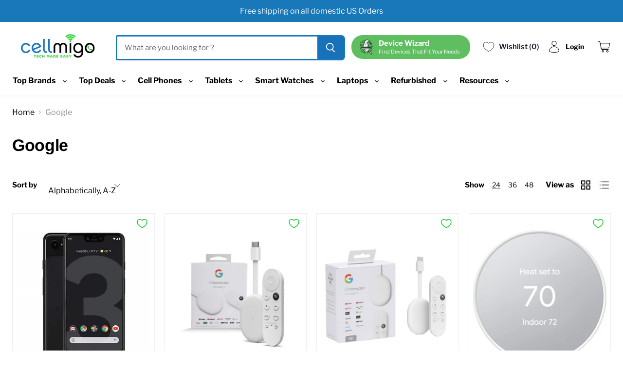

--- FILE ---
content_type: text/html; charset=utf-8
request_url: https://cellmigo.com/products/pixel-4a-5g-attlock-128gb-black
body_size: 86217
content:
<!doctype html>
<html class="no-js no-touch" lang="en">
  <head> <!-- Google tag (gtag.js) -->
<script async src="https://www.googletagmanager.com/gtag/js?id=AW-16650747510"></script>
<script>
  window.dataLayer = window.dataLayer || [];
  function gtag(){dataLayer.push(arguments);}
  gtag('js', new Date());

  gtag('config', 'AW-16650747510');
</script>

    <meta charset="utf-8">
    <meta http-equiv="x-ua-compatible" content="IE=edge">

    <link rel="preconnect" href="https://cdn.shopify.com">
    <link rel="preconnect" href="https://fonts.shopifycdn.com">
    <link rel="preconnect" href="https://v.shopify.com">
    <link rel="preconnect" href="https://cdn.shopifycloud.com">
    <script>
      window.theme_custom = window.theme_custom || {};
    </script>
<!-- Google Tag Manager -->
<script>(function(w,d,s,l,i){w[l]=w[l]||[];w[l].push({'gtm.start':
new Date().getTime(),event:'gtm.js'});var f=d.getElementsByTagName(s)[0],
j=d.createElement(s),dl=l!='dataLayer'?'&l='+l:'';j.async=true;j.src=
'https://www.googletagmanager.com/gtm.js?id='+i+dl;f.parentNode.insertBefore(j,f);
})(window,document,'script','dataLayer','GTM-M5WZJPL9');</script>
<!-- End Google Tag Manager -->


  <title>Shop New Google Pixel 4a 5G | 128GB AT&amp;T Phone Pixel 4a 5G</title>
    
    
    <link rel="preload"  fetchpriority="high" as="image" href="/cdn/shop/files/DALL_E_2023-12-04_17.59.32_-_Create_a_realistic_wide_image_for_a_website_s_main_page_featuring_a_high-end_smartphone_on_a_modern_stand._The_smartphone_should_display_a_recycling_6444a_1003x573.jpg?v=1718858812">
    <link rel="preload"  fetchpriority="high" as="image" href="/cdn/shop/files/DALL_E_2023-12-04_17.59.32_-_Create_a_realistic_wide_image_for_a_website_s_main_page_featuring_a_high-end_smartphone_on_a_modern_stand._The_smartphone_should_display_a_recycling_6444a_1194x683.jpg?v=1718858812">

    
      <meta name="description" content="Save Big on Google Pixel 4a 5G Pixel 4a 5G | 128GB | AT&amp;T Compatible. Brand New! Free Fast Shipping and 30-Day Free Returns. Save upto 30% at Cellmigo.">
    

    
  <link rel="shortcut icon" href="//cellmigo.com/cdn/shop/files/noti_32x32.png?v=1671215242" type="image/png">


    
       
      <link rel="canonical"  href="https://cellmigo.com/products/pixel-4a-5g-attlock-128gb-black" />
         
    

    <meta name="viewport" content="width=device-width">
<meta name="facebook-domain-verification" content="oor89qol8ejhz3tj7rql6pib448t0n" />
    
    















<meta property="og:site_name" content="Cellmigo">
<meta property="og:url" content="https://cellmigo.com/products/pixel-4a-5g-attlock-128gb-black">
<meta property="og:title" content="Google Pixel 4a 5G (128GB, 6GB) 6.2&quot; (AT&amp;T Only) 4G LTE - US model (Black)">
<meta property="og:type" content="website">
<meta property="og:description" content="Save Big on Google Pixel 4a 5G Pixel 4a 5G | 128GB | AT&amp;T Compatible. Brand New! Free Fast Shipping and 30-Day Free Returns. Save upto 30% at Cellmigo.">




    
    
    

    
    
    <meta
      property="og:image"
      content="https://cellmigo.com/cdn/shop/files/pixel-4a-5g-1_0b41112b-81bb-4bbe-ba60-afc829f7b319_1200x1200.jpg?v=1716588140"
    />
    <meta
      property="og:image:secure_url"
      content="https://cellmigo.com/cdn/shop/files/pixel-4a-5g-1_0b41112b-81bb-4bbe-ba60-afc829f7b319_1200x1200.jpg?v=1716588140"
    />
    <meta property="og:image:width" content="1200" />
    <meta property="og:image:height" content="1200" />
    
    
    <meta property="og:image:alt" content="Social media image" />
  









  <meta name="twitter:site" content="@https://twitter.com">








<meta name="twitter:title" content="Shop New Google Pixel 4a 5G | 128GB AT&amp;T Phone Pixel 4a 5G">
<meta name="twitter:description" content="Save Big on Google Pixel 4a 5G Pixel 4a 5G | 128GB | AT&amp;T Compatible. Brand New! Free Fast Shipping and 30-Day Free Returns. Save upto 30% at Cellmigo.">


    
    
    
      
      
      <meta name="twitter:card" content="summary">
    
    
    <meta
      property="twitter:image"
      content="https://cellmigo.com/cdn/shop/files/pixel-4a-5g-1_0b41112b-81bb-4bbe-ba60-afc829f7b319_1200x1200_crop_center.jpg?v=1716588140"
    />
    <meta property="twitter:image:width" content="1200" />
    <meta property="twitter:image:height" content="1200" />
    
    
    <meta property="twitter:image:alt" content="Social media image" />
  



    <link rel="preload" href="//cellmigo.com/cdn/fonts/libre_franklin/librefranklin_n6.c976b0b721ea92417572301ef17640150832a2b9.woff2" as="font" crossorigin="anonymous">
    <link rel="preload" as="style" href="//cellmigo.com/cdn/shop/t/98/assets/theme.css?v=93584787192220091051762885578">

    <script>window.performance && window.performance.mark && window.performance.mark('shopify.content_for_header.start');</script><meta name="google-site-verification" content="_k0qZkFrDkLfOMpI26qpeoKUDDfkK3YbQgxcjswcgWE">
<meta name="facebook-domain-verification" content="oor89qol8ejhz3tj7rql6pib448t0n">
<meta id="shopify-digital-wallet" name="shopify-digital-wallet" content="/25546522698/digital_wallets/dialog">
<meta name="shopify-checkout-api-token" content="74e8366feab5635d2ebebdb293e7c324">
<meta id="in-context-paypal-metadata" data-shop-id="25546522698" data-venmo-supported="true" data-environment="production" data-locale="en_US" data-paypal-v4="true" data-currency="USD">
<link rel="alternate" hreflang="x-default" href="https://cellmigo.com/products/pixel-4a-5g-attlock-128gb-black">
<link rel="alternate" hreflang="en" href="https://cellmigo.com/products/pixel-4a-5g-attlock-128gb-black">
<link rel="alternate" hreflang="es" href="https://cellmigo.com/es/products/pixel-4a-5g-attlock-128gb-black">
<link rel="alternate" hreflang="fr" href="https://cellmigo.com/fr/products/pixel-4a-5g-attlock-128gb-black">
<link rel="alternate" type="application/json+oembed" href="https://cellmigo.com/products/pixel-4a-5g-attlock-128gb-black.oembed">
<script async="async" src="/checkouts/internal/preloads.js?locale=en-US"></script>
<link rel="preconnect" href="https://shop.app" crossorigin="anonymous">
<script async="async" src="https://shop.app/checkouts/internal/preloads.js?locale=en-US&shop_id=25546522698" crossorigin="anonymous"></script>
<script id="apple-pay-shop-capabilities" type="application/json">{"shopId":25546522698,"countryCode":"US","currencyCode":"USD","merchantCapabilities":["supports3DS"],"merchantId":"gid:\/\/shopify\/Shop\/25546522698","merchantName":"Cellmigo","requiredBillingContactFields":["postalAddress","email","phone"],"requiredShippingContactFields":["postalAddress","email","phone"],"shippingType":"shipping","supportedNetworks":["visa","masterCard","amex","discover","elo","jcb"],"total":{"type":"pending","label":"Cellmigo","amount":"1.00"},"shopifyPaymentsEnabled":true,"supportsSubscriptions":true}</script>
<script id="shopify-features" type="application/json">{"accessToken":"74e8366feab5635d2ebebdb293e7c324","betas":["rich-media-storefront-analytics"],"domain":"cellmigo.com","predictiveSearch":true,"shopId":25546522698,"locale":"en"}</script>
<script>var Shopify = Shopify || {};
Shopify.shop = "cellmigo.myshopify.com";
Shopify.locale = "en";
Shopify.currency = {"active":"USD","rate":"1.0"};
Shopify.country = "US";
Shopify.theme = {"name":"Cellmigo-shopify\/main","id":139181097034,"schema_name":"Empire","schema_version":"5.11.4","theme_store_id":null,"role":"main"};
Shopify.theme.handle = "null";
Shopify.theme.style = {"id":null,"handle":null};
Shopify.cdnHost = "cellmigo.com/cdn";
Shopify.routes = Shopify.routes || {};
Shopify.routes.root = "/";</script>
<script type="module">!function(o){(o.Shopify=o.Shopify||{}).modules=!0}(window);</script>
<script>!function(o){function n(){var o=[];function n(){o.push(Array.prototype.slice.apply(arguments))}return n.q=o,n}var t=o.Shopify=o.Shopify||{};t.loadFeatures=n(),t.autoloadFeatures=n()}(window);</script>
<script>
  window.ShopifyPay = window.ShopifyPay || {};
  window.ShopifyPay.apiHost = "shop.app\/pay";
  window.ShopifyPay.redirectState = null;
</script>
<script id="shop-js-analytics" type="application/json">{"pageType":"product"}</script>
<script defer="defer" async type="module" src="//cellmigo.com/cdn/shopifycloud/shop-js/modules/v2/client.init-shop-cart-sync_C5BV16lS.en.esm.js"></script>
<script defer="defer" async type="module" src="//cellmigo.com/cdn/shopifycloud/shop-js/modules/v2/chunk.common_CygWptCX.esm.js"></script>
<script type="module">
  await import("//cellmigo.com/cdn/shopifycloud/shop-js/modules/v2/client.init-shop-cart-sync_C5BV16lS.en.esm.js");
await import("//cellmigo.com/cdn/shopifycloud/shop-js/modules/v2/chunk.common_CygWptCX.esm.js");

  window.Shopify.SignInWithShop?.initShopCartSync?.({"fedCMEnabled":true,"windoidEnabled":true});

</script>
<script defer="defer" async type="module" src="//cellmigo.com/cdn/shopifycloud/shop-js/modules/v2/client.payment-terms_CZxnsJam.en.esm.js"></script>
<script defer="defer" async type="module" src="//cellmigo.com/cdn/shopifycloud/shop-js/modules/v2/chunk.common_CygWptCX.esm.js"></script>
<script defer="defer" async type="module" src="//cellmigo.com/cdn/shopifycloud/shop-js/modules/v2/chunk.modal_D71HUcav.esm.js"></script>
<script type="module">
  await import("//cellmigo.com/cdn/shopifycloud/shop-js/modules/v2/client.payment-terms_CZxnsJam.en.esm.js");
await import("//cellmigo.com/cdn/shopifycloud/shop-js/modules/v2/chunk.common_CygWptCX.esm.js");
await import("//cellmigo.com/cdn/shopifycloud/shop-js/modules/v2/chunk.modal_D71HUcav.esm.js");

  
</script>
<script>
  window.Shopify = window.Shopify || {};
  if (!window.Shopify.featureAssets) window.Shopify.featureAssets = {};
  window.Shopify.featureAssets['shop-js'] = {"shop-cart-sync":["modules/v2/client.shop-cart-sync_ZFArdW7E.en.esm.js","modules/v2/chunk.common_CygWptCX.esm.js"],"init-fed-cm":["modules/v2/client.init-fed-cm_CmiC4vf6.en.esm.js","modules/v2/chunk.common_CygWptCX.esm.js"],"shop-button":["modules/v2/client.shop-button_tlx5R9nI.en.esm.js","modules/v2/chunk.common_CygWptCX.esm.js"],"shop-cash-offers":["modules/v2/client.shop-cash-offers_DOA2yAJr.en.esm.js","modules/v2/chunk.common_CygWptCX.esm.js","modules/v2/chunk.modal_D71HUcav.esm.js"],"init-windoid":["modules/v2/client.init-windoid_sURxWdc1.en.esm.js","modules/v2/chunk.common_CygWptCX.esm.js"],"shop-toast-manager":["modules/v2/client.shop-toast-manager_ClPi3nE9.en.esm.js","modules/v2/chunk.common_CygWptCX.esm.js"],"init-shop-email-lookup-coordinator":["modules/v2/client.init-shop-email-lookup-coordinator_B8hsDcYM.en.esm.js","modules/v2/chunk.common_CygWptCX.esm.js"],"init-shop-cart-sync":["modules/v2/client.init-shop-cart-sync_C5BV16lS.en.esm.js","modules/v2/chunk.common_CygWptCX.esm.js"],"avatar":["modules/v2/client.avatar_BTnouDA3.en.esm.js"],"pay-button":["modules/v2/client.pay-button_FdsNuTd3.en.esm.js","modules/v2/chunk.common_CygWptCX.esm.js"],"init-customer-accounts":["modules/v2/client.init-customer-accounts_DxDtT_ad.en.esm.js","modules/v2/client.shop-login-button_C5VAVYt1.en.esm.js","modules/v2/chunk.common_CygWptCX.esm.js","modules/v2/chunk.modal_D71HUcav.esm.js"],"init-shop-for-new-customer-accounts":["modules/v2/client.init-shop-for-new-customer-accounts_ChsxoAhi.en.esm.js","modules/v2/client.shop-login-button_C5VAVYt1.en.esm.js","modules/v2/chunk.common_CygWptCX.esm.js","modules/v2/chunk.modal_D71HUcav.esm.js"],"shop-login-button":["modules/v2/client.shop-login-button_C5VAVYt1.en.esm.js","modules/v2/chunk.common_CygWptCX.esm.js","modules/v2/chunk.modal_D71HUcav.esm.js"],"init-customer-accounts-sign-up":["modules/v2/client.init-customer-accounts-sign-up_CPSyQ0Tj.en.esm.js","modules/v2/client.shop-login-button_C5VAVYt1.en.esm.js","modules/v2/chunk.common_CygWptCX.esm.js","modules/v2/chunk.modal_D71HUcav.esm.js"],"shop-follow-button":["modules/v2/client.shop-follow-button_Cva4Ekp9.en.esm.js","modules/v2/chunk.common_CygWptCX.esm.js","modules/v2/chunk.modal_D71HUcav.esm.js"],"checkout-modal":["modules/v2/client.checkout-modal_BPM8l0SH.en.esm.js","modules/v2/chunk.common_CygWptCX.esm.js","modules/v2/chunk.modal_D71HUcav.esm.js"],"lead-capture":["modules/v2/client.lead-capture_Bi8yE_yS.en.esm.js","modules/v2/chunk.common_CygWptCX.esm.js","modules/v2/chunk.modal_D71HUcav.esm.js"],"shop-login":["modules/v2/client.shop-login_D6lNrXab.en.esm.js","modules/v2/chunk.common_CygWptCX.esm.js","modules/v2/chunk.modal_D71HUcav.esm.js"],"payment-terms":["modules/v2/client.payment-terms_CZxnsJam.en.esm.js","modules/v2/chunk.common_CygWptCX.esm.js","modules/v2/chunk.modal_D71HUcav.esm.js"]};
</script>
<script>(function() {
  var isLoaded = false;
  function asyncLoad() {
    if (isLoaded) return;
    isLoaded = true;
    var urls = ["https:\/\/cdn1.stamped.io\/files\/widget.min.js?shop=cellmigo.myshopify.com","https:\/\/services.nofraud.com\/js\/device.js?shop=cellmigo.myshopify.com","https:\/\/cdn.shopify.com\/s\/files\/1\/0255\/4652\/2698\/t\/51\/assets\/booster_eu_cookie_25546522698.js?v=1695069914\u0026shop=cellmigo.myshopify.com","https:\/\/app.getinterlinks.com\/interlink-js?shop=cellmigo.myshopify.com","https:\/\/admin.revenuehunt.com\/embed.js?shop=cellmigo.myshopify.com","https:\/\/cdn.opinew.com\/js\/opinew-active.js?shop=cellmigo.myshopify.com","https:\/\/cdn.nfcube.com\/instafeed-1cf413eab24676f04b897136510a3cce.js?shop=cellmigo.myshopify.com"];
    for (var i = 0; i < urls.length; i++) {
      var s = document.createElement('script');
      s.type = 'text/javascript';
      s.async = true;
      s.src = urls[i];
      var x = document.getElementsByTagName('script')[0];
      x.parentNode.insertBefore(s, x);
    }
  };
  if(window.attachEvent) {
    window.attachEvent('onload', asyncLoad);
  } else {
    window.addEventListener('load', asyncLoad, false);
  }
})();</script>
<script id="__st">var __st={"a":25546522698,"offset":-18000,"reqid":"bb5d0149-13c6-4a4b-a185-6bb9d1a844c7-1768614253","pageurl":"cellmigo.com\/products\/pixel-4a-5g-attlock-128gb-black","u":"26a1fd377c2c","p":"product","rtyp":"product","rid":7544220778570};</script>
<script>window.ShopifyPaypalV4VisibilityTracking = true;</script>
<script id="captcha-bootstrap">!function(){'use strict';const t='contact',e='account',n='new_comment',o=[[t,t],['blogs',n],['comments',n],[t,'customer']],c=[[e,'customer_login'],[e,'guest_login'],[e,'recover_customer_password'],[e,'create_customer']],r=t=>t.map((([t,e])=>`form[action*='/${t}']:not([data-nocaptcha='true']) input[name='form_type'][value='${e}']`)).join(','),a=t=>()=>t?[...document.querySelectorAll(t)].map((t=>t.form)):[];function s(){const t=[...o],e=r(t);return a(e)}const i='password',u='form_key',d=['recaptcha-v3-token','g-recaptcha-response','h-captcha-response',i],f=()=>{try{return window.sessionStorage}catch{return}},m='__shopify_v',_=t=>t.elements[u];function p(t,e,n=!1){try{const o=window.sessionStorage,c=JSON.parse(o.getItem(e)),{data:r}=function(t){const{data:e,action:n}=t;return t[m]||n?{data:e,action:n}:{data:t,action:n}}(c);for(const[e,n]of Object.entries(r))t.elements[e]&&(t.elements[e].value=n);n&&o.removeItem(e)}catch(o){console.error('form repopulation failed',{error:o})}}const l='form_type',E='cptcha';function T(t){t.dataset[E]=!0}const w=window,h=w.document,L='Shopify',v='ce_forms',y='captcha';let A=!1;((t,e)=>{const n=(g='f06e6c50-85a8-45c8-87d0-21a2b65856fe',I='https://cdn.shopify.com/shopifycloud/storefront-forms-hcaptcha/ce_storefront_forms_captcha_hcaptcha.v1.5.2.iife.js',D={infoText:'Protected by hCaptcha',privacyText:'Privacy',termsText:'Terms'},(t,e,n)=>{const o=w[L][v],c=o.bindForm;if(c)return c(t,g,e,D).then(n);var r;o.q.push([[t,g,e,D],n]),r=I,A||(h.body.append(Object.assign(h.createElement('script'),{id:'captcha-provider',async:!0,src:r})),A=!0)});var g,I,D;w[L]=w[L]||{},w[L][v]=w[L][v]||{},w[L][v].q=[],w[L][y]=w[L][y]||{},w[L][y].protect=function(t,e){n(t,void 0,e),T(t)},Object.freeze(w[L][y]),function(t,e,n,w,h,L){const[v,y,A,g]=function(t,e,n){const i=e?o:[],u=t?c:[],d=[...i,...u],f=r(d),m=r(i),_=r(d.filter((([t,e])=>n.includes(e))));return[a(f),a(m),a(_),s()]}(w,h,L),I=t=>{const e=t.target;return e instanceof HTMLFormElement?e:e&&e.form},D=t=>v().includes(t);t.addEventListener('submit',(t=>{const e=I(t);if(!e)return;const n=D(e)&&!e.dataset.hcaptchaBound&&!e.dataset.recaptchaBound,o=_(e),c=g().includes(e)&&(!o||!o.value);(n||c)&&t.preventDefault(),c&&!n&&(function(t){try{if(!f())return;!function(t){const e=f();if(!e)return;const n=_(t);if(!n)return;const o=n.value;o&&e.removeItem(o)}(t);const e=Array.from(Array(32),(()=>Math.random().toString(36)[2])).join('');!function(t,e){_(t)||t.append(Object.assign(document.createElement('input'),{type:'hidden',name:u})),t.elements[u].value=e}(t,e),function(t,e){const n=f();if(!n)return;const o=[...t.querySelectorAll(`input[type='${i}']`)].map((({name:t})=>t)),c=[...d,...o],r={};for(const[a,s]of new FormData(t).entries())c.includes(a)||(r[a]=s);n.setItem(e,JSON.stringify({[m]:1,action:t.action,data:r}))}(t,e)}catch(e){console.error('failed to persist form',e)}}(e),e.submit())}));const S=(t,e)=>{t&&!t.dataset[E]&&(n(t,e.some((e=>e===t))),T(t))};for(const o of['focusin','change'])t.addEventListener(o,(t=>{const e=I(t);D(e)&&S(e,y())}));const B=e.get('form_key'),M=e.get(l),P=B&&M;t.addEventListener('DOMContentLoaded',(()=>{const t=y();if(P)for(const e of t)e.elements[l].value===M&&p(e,B);[...new Set([...A(),...v().filter((t=>'true'===t.dataset.shopifyCaptcha))])].forEach((e=>S(e,t)))}))}(h,new URLSearchParams(w.location.search),n,t,e,['guest_login'])})(!0,!0)}();</script>
<script integrity="sha256-4kQ18oKyAcykRKYeNunJcIwy7WH5gtpwJnB7kiuLZ1E=" data-source-attribution="shopify.loadfeatures" defer="defer" src="//cellmigo.com/cdn/shopifycloud/storefront/assets/storefront/load_feature-a0a9edcb.js" crossorigin="anonymous"></script>
<script crossorigin="anonymous" defer="defer" src="//cellmigo.com/cdn/shopifycloud/storefront/assets/shopify_pay/storefront-65b4c6d7.js?v=20250812"></script>
<script data-source-attribution="shopify.dynamic_checkout.dynamic.init">var Shopify=Shopify||{};Shopify.PaymentButton=Shopify.PaymentButton||{isStorefrontPortableWallets:!0,init:function(){window.Shopify.PaymentButton.init=function(){};var t=document.createElement("script");t.src="https://cellmigo.com/cdn/shopifycloud/portable-wallets/latest/portable-wallets.en.js",t.type="module",document.head.appendChild(t)}};
</script>
<script data-source-attribution="shopify.dynamic_checkout.buyer_consent">
  function portableWalletsHideBuyerConsent(e){var t=document.getElementById("shopify-buyer-consent"),n=document.getElementById("shopify-subscription-policy-button");t&&n&&(t.classList.add("hidden"),t.setAttribute("aria-hidden","true"),n.removeEventListener("click",e))}function portableWalletsShowBuyerConsent(e){var t=document.getElementById("shopify-buyer-consent"),n=document.getElementById("shopify-subscription-policy-button");t&&n&&(t.classList.remove("hidden"),t.removeAttribute("aria-hidden"),n.addEventListener("click",e))}window.Shopify?.PaymentButton&&(window.Shopify.PaymentButton.hideBuyerConsent=portableWalletsHideBuyerConsent,window.Shopify.PaymentButton.showBuyerConsent=portableWalletsShowBuyerConsent);
</script>
<script data-source-attribution="shopify.dynamic_checkout.cart.bootstrap">document.addEventListener("DOMContentLoaded",(function(){function t(){return document.querySelector("shopify-accelerated-checkout-cart, shopify-accelerated-checkout")}if(t())Shopify.PaymentButton.init();else{new MutationObserver((function(e,n){t()&&(Shopify.PaymentButton.init(),n.disconnect())})).observe(document.body,{childList:!0,subtree:!0})}}));
</script>
<link id="shopify-accelerated-checkout-styles" rel="stylesheet" media="screen" href="https://cellmigo.com/cdn/shopifycloud/portable-wallets/latest/accelerated-checkout-backwards-compat.css" crossorigin="anonymous">
<style id="shopify-accelerated-checkout-cart">
        #shopify-buyer-consent {
  margin-top: 1em;
  display: inline-block;
  width: 100%;
}

#shopify-buyer-consent.hidden {
  display: none;
}

#shopify-subscription-policy-button {
  background: none;
  border: none;
  padding: 0;
  text-decoration: underline;
  font-size: inherit;
  cursor: pointer;
}

#shopify-subscription-policy-button::before {
  box-shadow: none;
}

      </style>

<script>window.performance && window.performance.mark && window.performance.mark('shopify.content_for_header.end');</script>

    <link href="//cellmigo.com/cdn/shop/t/98/assets/theme.css?v=93584787192220091051762885578" rel="stylesheet" type="text/css" media="all" />
    <link href="//cellmigo.com/cdn/shop/t/98/assets/product-preview.scss?v=155645553910634414291758026305" rel="stylesheet" type="text/css" media="all" />
    
    
    <script>
      window.Theme = window.Theme || {};
      window.Theme.routes = {
        "root_url": "/",
        "account_url": "/account",
        "account_login_url": "/account/login",
        "account_logout_url": "/account/logout",
        "account_register_url": "/account/register",
        "account_addresses_url": "/account/addresses",
        "collections_url": "/collections",
        "all_products_collection_url": "/collections/all",
        "search_url": "/search",
        "cart_url": "/cart",
        "cart_add_url": "/cart/add",
        "cart_change_url": "/cart/change",
        "cart_clear_url": "/cart/clear",
        "product_recommendations_url": "/recommendations/products",
      };
    </script>
    
   <script src="https://ajax.googleapis.com/ajax/libs/jquery/3.5.1/jquery.min.js"></script>
  
<!--begin-boost-pfs-filter-css-->
  
<!--end-boost-pfs-filter-css-->

<!-- Google tag (gtag.js) -->
<script async src="https://www.googletagmanager.com/gtag/js?id=G-YQ1PCMV3H0"></script>
<script>
  window.dataLayer = window.dataLayer || [];
  function gtag(){dataLayer.push(arguments);}
  gtag('js', new Date());

  gtag('config', 'G-YQ1PCMV3H0');
</script>

<script type="text/javascript">
    (function(c,l,a,r,i,t,y){
        c[a]=c[a]||function(){(c[a].q=c[a].q||[]).push(arguments)};
        t=l.createElement(r);t.async=1;t.src="https://www.clarity.ms/tag/"+i;
        y=l.getElementsByTagName(r)[0];y.parentNode.insertBefore(t,y);
    })(window, document, "clarity", "script", "nqswgqxv55");
</script>
<link rel="stylesheet" type="text/css" href="https://cdn.jsdelivr.net/npm/slick-carousel/slick/slick.css" />


    <script type="text/javascript">
    (function(c,l,a,r,i,t,y){
        c[a]=c[a]||function(){(c[a].q=c[a].q||[]).push(arguments)};
        t=l.createElement(r);t.async=1;t.src="https://www.clarity.ms/tag/"+i;
        y=l.getElementsByTagName(r)[0];y.parentNode.insertBefore(t,y);
    })(window, document, "clarity", "script", "qcazqq4g4r");
</script>

  <script src="//cellmigo.com/cdn/shop/t/98/assets/product-preview.js?v=180957633001080852501758026305" defer></script>


       <!-- BEGIN MerchantWidget Code -->
     <script id='merchantWidgetScript'
     src="https://www.gstatic.com/shopping/merchant/merchantwidget.js"
     defer>
     </script>
     
     <script type="text/javascript">
     merchantWidgetScript.addEventListener('load', function () {
     merchantwidget.start({
     position: 'LEFT_BOTTOM',
     mobileBottomMargin: 130
     });
     });
     </script>
     <!-- END MerchantWidget Code -->
      
    
<!-- BEGIN app block: shopify://apps/powerful-form-builder/blocks/app-embed/e4bcb1eb-35b2-42e6-bc37-bfe0e1542c9d --><script type="text/javascript" hs-ignore data-cookieconsent="ignore">
  var Globo = Globo || {};
  var globoFormbuilderRecaptchaInit = function(){};
  var globoFormbuilderHcaptchaInit = function(){};
  window.Globo.FormBuilder = window.Globo.FormBuilder || {};
  window.Globo.FormBuilder.shop = {"configuration":{"money_format":"${{amount}}"},"pricing":{"features":{"bulkOrderForm":true,"cartForm":true,"fileUpload":30,"removeCopyright":true,"restrictedEmailDomains":false,"metrics":true}},"settings":{"copyright":"Powered by <a href=\"https://globosoftware.net\" target=\"_blank\">Globo</a> <a href=\"https://apps.shopify.com/form-builder-contact-form\" target=\"_blank\">Form Builder</a>","hideWaterMark":false,"reCaptcha":{"recaptchaType":"v2","siteKey":false,"languageCode":"en"},"hCaptcha":{"siteKey":false},"scrollTop":false,"customCssCode":"","customCssEnabled":false,"additionalColumns":[]},"encryption_form_id":1,"url":"https://app.powerfulform.com/","CDN_URL":"https://dxo9oalx9qc1s.cloudfront.net","app_id":"1783207"};

  if(window.Globo.FormBuilder.shop.settings.customCssEnabled && window.Globo.FormBuilder.shop.settings.customCssCode){
    const customStyle = document.createElement('style');
    customStyle.type = 'text/css';
    customStyle.innerHTML = window.Globo.FormBuilder.shop.settings.customCssCode;
    document.head.appendChild(customStyle);
  }

  window.Globo.FormBuilder.forms = [];
    
      
      
      
      window.Globo.FormBuilder.forms[19864] = {"19864":{"elements":[{"id":"group-1","type":"group","label":"Page 1","description":"","elements":[{"id":"text","type":"text","label":"Name","placeholder":"Name","description":null,"hideLabel":false,"required":true,"columnWidth":100},{"id":"email","type":"email","label":"Email","placeholder":"Your Email Address","description":null,"hideLabel":false,"required":true,"columnWidth":100},{"id":"text-1","type":"text","label":"Order Number","placeholder":"Your Order Number","description":"","limitCharacters":false,"characters":100,"hideLabel":false,"keepPositionLabel":false,"columnWidth":100,"required":true},{"id":"select-1","type":"select","label":"Marketplace","placeholder":"Please select","options":"Cellmigo\nAmazon\neBay\nWalmart\nBlackmarket","defaultOption":"Cellmigo","description":"","hideLabel":false,"keepPositionLabel":false,"columnWidth":100,"required":true},{"id":"select-2","type":"select","label":"Issue","placeholder":"Please select","options":"Device Help\nReturn Request\nWholesale Quantity Pricing Request","defaultOption":"Device Help","description":"","hideLabel":false,"keepPositionLabel":false,"columnWidth":100,"conditionalField":false,"required":true},{"id":"textarea","type":"textarea","label":"Message","placeholder":"Message","description":null,"hideLabel":false,"required":true,"columnWidth":100,"conditionalField":false}]}],"errorMessage":{"required":"Please fill in field","invalid":"Invalid","invalidEmail":"Invalid email","invalidURL":"Invalid URL","fileSizeLimit":"File size limit exceeded","fileNotAllowed":"File extension not allowed","requiredCaptcha":"Please, enter the captcha"},"appearance":{"layout":"boxed","width":"800","style":"classic","mainColor":"rgba(94,190,97,1)","floatingIcon":"\u003csvg aria-hidden=\"true\" focusable=\"false\" data-prefix=\"far\" data-icon=\"envelope\" class=\"svg-inline--fa fa-envelope fa-w-16\" role=\"img\" xmlns=\"http:\/\/www.w3.org\/2000\/svg\" viewBox=\"0 0 512 512\"\u003e\u003cpath fill=\"currentColor\" d=\"M464 64H48C21.49 64 0 85.49 0 112v288c0 26.51 21.49 48 48 48h416c26.51 0 48-21.49 48-48V112c0-26.51-21.49-48-48-48zm0 48v40.805c-22.422 18.259-58.168 46.651-134.587 106.49-16.841 13.247-50.201 45.072-73.413 44.701-23.208.375-56.579-31.459-73.413-44.701C106.18 199.465 70.425 171.067 48 152.805V112h416zM48 400V214.398c22.914 18.251 55.409 43.862 104.938 82.646 21.857 17.205 60.134 55.186 103.062 54.955 42.717.231 80.509-37.199 103.053-54.947 49.528-38.783 82.032-64.401 104.947-82.653V400H48z\"\u003e\u003c\/path\u003e\u003c\/svg\u003e","floatingText":null,"displayOnAllPage":false,"formType":"normalForm","background":"color","backgroundColor":"#fff","descriptionColor":"#6c757d","headingColor":"rgba(206,97,97,1)","labelColor":"rgba(0,0,0,1)","optionColor":"rgba(14,13,13,1)","paragraphBackground":"#fff","paragraphColor":"rgba(12,12,12,1)"},"afterSubmit":{"action":"clearForm","message":"\u003ch4\u003eThank you for getting in touch!\u0026nbsp;\u003c\/h4\u003e\u003cp\u003e\u003cbr\u003e\u003c\/p\u003e\u003cp\u003eWe appreciate you contacting us. We will get back in touch with you soon!\u003c\/p\u003e\u003cp\u003e\u003cbr\u003e\u003c\/p\u003e\u003cp\u003eHave a great day!\u003c\/p\u003e","redirectUrl":null},"footer":{"description":null,"previousText":"Previous","nextText":"Next","submitText":"Submit","submitFullWidth":true},"header":{"active":false,"title":"Contact us","description":"Leave your message and we'll get back to you shortly."},"isStepByStepForm":true,"publish":{"requiredLogin":false,"requiredLoginMessage":"Please \u003ca href='\/account\/login' title='login'\u003elogin\u003c\/a\u003e to continue","publishType":"embedCode","selectTime":"forever","setCookie":"1","setCookieHours":"1","setCookieWeeks":"1"},"reCaptcha":{"enable":false,"note":"Please make sure that you have set Google reCaptcha v2 Site key and Secret key in \u003ca href=\"\/admin\/settings\"\u003eSettings\u003c\/a\u003e"},"html":"\n\u003cdiv class=\"globo-form boxed-form globo-form-id-19864\"\u003e\n\u003cstyle\u003e\n.globo-form-id-19864 .globo-form-app{\n    max-width: 800px;\n    width: -webkit-fill-available;\n    \n    background-color: #fff;\n    \n    \n}\n\n.globo-form-id-19864 .globo-form-app .globo-heading{\n    color: rgba(206,97,97,1)\n}\n.globo-form-id-19864 .globo-form-app .globo-description,\n.globo-form-id-19864 .globo-form-app .header .globo-description{\n    color: #6c757d\n}\n.globo-form-id-19864 .globo-form-app .globo-label,\n.globo-form-id-19864 .globo-form-app .globo-form-control label.globo-label,\n.globo-form-id-19864 .globo-form-app .globo-form-control label.globo-label span.label-content{\n    color: rgba(0,0,0,1);\n    text-align: left !important;\n}\n.globo-form-id-19864 .globo-form-app .globo-label.globo-position-label{\n    height: 20px !important;\n}\n.globo-form-id-19864 .globo-form-app .globo-form-control .help-text.globo-description{\n    color: #6c757d\n}\n.globo-form-id-19864 .globo-form-app .globo-form-control .checkbox-wrapper .globo-option,\n.globo-form-id-19864 .globo-form-app .globo-form-control .radio-wrapper .globo-option\n{\n    color: rgba(14,13,13,1)\n}\n.globo-form-id-19864 .globo-form-app .footer{\n    text-align:;\n}\n.globo-form-id-19864 .globo-form-app .footer button{\n    border:1px solid rgba(94,190,97,1);\n    \n        width:100%;\n    \n}\n.globo-form-id-19864 .globo-form-app .footer button.submit,\n.globo-form-id-19864 .globo-form-app .footer button.checkout,\n.globo-form-id-19864 .globo-form-app .footer button.action.loading .spinner{\n    background-color: rgba(94,190,97,1);\n    color : #000000;\n}\n.globo-form-id-19864 .globo-form-app .globo-form-control .star-rating\u003efieldset:not(:checked)\u003elabel:before {\n    content: url('data:image\/svg+xml; utf8, \u003csvg aria-hidden=\"true\" focusable=\"false\" data-prefix=\"far\" data-icon=\"star\" class=\"svg-inline--fa fa-star fa-w-18\" role=\"img\" xmlns=\"http:\/\/www.w3.org\/2000\/svg\" viewBox=\"0 0 576 512\"\u003e\u003cpath fill=\"rgba(94,190,97,1)\" d=\"M528.1 171.5L382 150.2 316.7 17.8c-11.7-23.6-45.6-23.9-57.4 0L194 150.2 47.9 171.5c-26.2 3.8-36.7 36.1-17.7 54.6l105.7 103-25 145.5c-4.5 26.3 23.2 46 46.4 33.7L288 439.6l130.7 68.7c23.2 12.2 50.9-7.4 46.4-33.7l-25-145.5 105.7-103c19-18.5 8.5-50.8-17.7-54.6zM388.6 312.3l23.7 138.4L288 385.4l-124.3 65.3 23.7-138.4-100.6-98 139-20.2 62.2-126 62.2 126 139 20.2-100.6 98z\"\u003e\u003c\/path\u003e\u003c\/svg\u003e');\n}\n.globo-form-id-19864 .globo-form-app .globo-form-control .star-rating\u003efieldset\u003einput:checked ~ label:before {\n    content: url('data:image\/svg+xml; utf8, \u003csvg aria-hidden=\"true\" focusable=\"false\" data-prefix=\"fas\" data-icon=\"star\" class=\"svg-inline--fa fa-star fa-w-18\" role=\"img\" xmlns=\"http:\/\/www.w3.org\/2000\/svg\" viewBox=\"0 0 576 512\"\u003e\u003cpath fill=\"rgba(94,190,97,1)\" d=\"M259.3 17.8L194 150.2 47.9 171.5c-26.2 3.8-36.7 36.1-17.7 54.6l105.7 103-25 145.5c-4.5 26.3 23.2 46 46.4 33.7L288 439.6l130.7 68.7c23.2 12.2 50.9-7.4 46.4-33.7l-25-145.5 105.7-103c19-18.5 8.5-50.8-17.7-54.6L382 150.2 316.7 17.8c-11.7-23.6-45.6-23.9-57.4 0z\"\u003e\u003c\/path\u003e\u003c\/svg\u003e');\n}\n.globo-form-id-19864 .globo-form-app .globo-form-control .star-rating\u003efieldset:not(:checked)\u003elabel:hover:before,\n.globo-form-id-19864 .globo-form-app .globo-form-control .star-rating\u003efieldset:not(:checked)\u003elabel:hover ~ label:before{\n    content : url('data:image\/svg+xml; utf8, \u003csvg aria-hidden=\"true\" focusable=\"false\" data-prefix=\"fas\" data-icon=\"star\" class=\"svg-inline--fa fa-star fa-w-18\" role=\"img\" xmlns=\"http:\/\/www.w3.org\/2000\/svg\" viewBox=\"0 0 576 512\"\u003e\u003cpath fill=\"rgba(94,190,97,1)\" d=\"M259.3 17.8L194 150.2 47.9 171.5c-26.2 3.8-36.7 36.1-17.7 54.6l105.7 103-25 145.5c-4.5 26.3 23.2 46 46.4 33.7L288 439.6l130.7 68.7c23.2 12.2 50.9-7.4 46.4-33.7l-25-145.5 105.7-103c19-18.5 8.5-50.8-17.7-54.6L382 150.2 316.7 17.8c-11.7-23.6-45.6-23.9-57.4 0z\"\u003e\u003c\/path\u003e\u003c\/svg\u003e')\n}\n.globo-form-id-19864 .globo-form-app .globo-form-control .radio-wrapper .radio-input:checked ~ .radio-label:after {\n    background: rgba(94,190,97,1);\n    background: radial-gradient(rgba(94,190,97,1) 40%, #fff 45%);\n}\n.globo-form-id-19864 .globo-form-app .globo-form-control .checkbox-wrapper .checkbox-input:checked ~ .checkbox-label:before {\n    border-color: rgba(94,190,97,1);\n    box-shadow: 0 4px 6px rgba(50,50,93,0.11), 0 1px 3px rgba(0,0,0,0.08);\n    background-color: rgba(94,190,97,1);\n}\n.globo-form-id-19864 .globo-form-app .step.-completed .step__number,\n.globo-form-id-19864 .globo-form-app .line.-progress,\n.globo-form-id-19864 .globo-form-app .line.-start{\n    background-color: rgba(94,190,97,1);\n}\n.globo-form-id-19864 .globo-form-app .checkmark__check,\n.globo-form-id-19864 .globo-form-app .checkmark__circle{\n    stroke: rgba(94,190,97,1);\n}\n.globo-form-id-19864 .floating-button{\n    background-color: rgba(94,190,97,1);\n}\n.globo-form-id-19864 .globo-form-app .globo-form-control .checkbox-wrapper .checkbox-input ~ .checkbox-label:before,\n.globo-form-app .globo-form-control .radio-wrapper .radio-input ~ .radio-label:after{\n    border-color : rgba(94,190,97,1);\n}\n.globo-form-id-19864 .flatpickr-day.selected, \n.globo-form-id-19864 .flatpickr-day.startRange, \n.globo-form-id-19864 .flatpickr-day.endRange, \n.globo-form-id-19864 .flatpickr-day.selected.inRange, \n.globo-form-id-19864 .flatpickr-day.startRange.inRange, \n.globo-form-id-19864 .flatpickr-day.endRange.inRange, \n.globo-form-id-19864 .flatpickr-day.selected:focus, \n.globo-form-id-19864 .flatpickr-day.startRange:focus, \n.globo-form-id-19864 .flatpickr-day.endRange:focus, \n.globo-form-id-19864 .flatpickr-day.selected:hover, \n.globo-form-id-19864 .flatpickr-day.startRange:hover, \n.globo-form-id-19864 .flatpickr-day.endRange:hover, \n.globo-form-id-19864 .flatpickr-day.selected.prevMonthDay, \n.globo-form-id-19864 .flatpickr-day.startRange.prevMonthDay, \n.globo-form-id-19864 .flatpickr-day.endRange.prevMonthDay, \n.globo-form-id-19864 .flatpickr-day.selected.nextMonthDay, \n.globo-form-id-19864 .flatpickr-day.startRange.nextMonthDay, \n.globo-form-id-19864 .flatpickr-day.endRange.nextMonthDay {\n    background: rgba(94,190,97,1);\n    border-color: rgba(94,190,97,1);\n}\n.globo-form-id-19864 .globo-paragraph,\n.globo-form-id-19864 .globo-paragraph * {\n    background: #fff !important;\n    color: rgba(12,12,12,1) !important;\n    width: 100%!important;\n}\n\u003c\/style\u003e\n\u003cdiv class=\"globo-form-app boxed-layout\"\u003e\n    \u003cdiv class=\"header dismiss hidden\" onclick=\"Globo.FormBuilder.closeModalForm(this)\"\u003e\n        \u003csvg width=20 height=20 viewBox=\"0 0 20 20\" class=\"\" focusable=\"false\" aria-hidden=\"true\"\u003e\u003cpath d=\"M11.414 10l4.293-4.293a.999.999 0 1 0-1.414-1.414L10 8.586 5.707 4.293a.999.999 0 1 0-1.414 1.414L8.586 10l-4.293 4.293a.999.999 0 1 0 1.414 1.414L10 11.414l4.293 4.293a.997.997 0 0 0 1.414 0 .999.999 0 0 0 0-1.414L11.414 10z\" fill-rule=\"evenodd\"\u003e\u003c\/path\u003e\u003c\/svg\u003e\n    \u003c\/div\u003e\n    \u003cform class=\"g-container\" novalidate action=\"\/api\/front\/form\/19864\/send\" method=\"POST\" enctype=\"multipart\/form-data\" data-id=19864\u003e\n        \n            \n        \n        \n            \u003cdiv class=\"globo-formbuilder-wizard\" data-id=19864\u003e\n                \u003cdiv class=\"wizard__content\"\u003e\n                    \u003cheader class=\"wizard__header\"\u003e\n                        \u003cdiv class=\"wizard__steps\"\u003e\n                        \u003cnav class=\"steps hidden\"\u003e\n                            \n                                \n                                \n                                \n                                \u003cdiv class=\"step last \"  data-step=\"0\"\u003e\n                                    \u003cdiv class=\"step__content\"\u003e\n                                        \u003cp class=\"step__number\"\u003e\u003c\/p\u003e\n                                        \u003csvg class=\"checkmark\" xmlns=\"http:\/\/www.w3.org\/2000\/svg\" width=52 height=52 viewBox=\"0 0 52 52\"\u003e\n                                            \u003ccircle class=\"checkmark__circle\" cx=\"26\" cy=\"26\" r=\"25\" fill=\"none\"\/\u003e\n                                            \u003cpath class=\"checkmark__check\" fill=\"none\" d=\"M14.1 27.2l7.1 7.2 16.7-16.8\"\/\u003e\n                                        \u003c\/svg\u003e\n                                        \u003cdiv class=\"lines\"\u003e\n                                            \n                                                \u003cdiv class=\"line -start\"\u003e\u003c\/div\u003e\n                                            \n                                            \u003cdiv class=\"line -background\"\u003e\n                                            \u003c\/div\u003e\n                                            \u003cdiv class=\"line -progress\"\u003e\n                                            \u003c\/div\u003e\n                                        \u003c\/div\u003e  \n                                    \u003c\/div\u003e\n                                \u003c\/div\u003e\n                            \n                        \u003c\/nav\u003e\n                        \u003c\/div\u003e\n                    \u003c\/header\u003e\n                    \u003cdiv class=\"panels\"\u003e\n                        \n                        \n                        \n                        \n                        \u003cdiv class=\"panel \" data-id=19864  data-step=\"0\" style=\"padding-top:0\"\u003e\n                            \n                                \n                                    \n\n\n\n\n\n\n\n\n\n\u003cdiv class=\"globo-form-control layout-1-column\" \u003e\n    \u003clabel for=\"19864-text\" class=\"classic-label globo-label \"\u003e\u003cspan class=\"label-content\" data-label=\"Name\"\u003eName\u003c\/span\u003e\u003cspan class=\"text-danger text-smaller\"\u003e *\u003c\/span\u003e\u003c\/label\u003e\n    \u003cdiv class=\"globo-form-input\"\u003e\n        \n        \u003cinput type=\"text\"  data-type=\"text\" class=\"classic-input\" id=\"19864-text\" name=\"text\" placeholder=\"Name\" presence  \u003e\n    \u003c\/div\u003e\n    \n        \u003csmall class=\"help-text globo-description\"\u003e\u003c\/small\u003e\n    \n    \u003csmall class=\"messages\"\u003e\u003c\/small\u003e\n\u003c\/div\u003e\n\n\n                                \n                                    \n\n\n\n\n\n\n\n\n\n\u003cdiv class=\"globo-form-control layout-1-column\" \u003e\n    \u003clabel for=\"19864-email\" class=\"classic-label globo-label \"\u003e\u003cspan class=\"label-content\" data-label=\"Email\"\u003eEmail\u003c\/span\u003e\u003cspan class=\"text-danger text-smaller\"\u003e *\u003c\/span\u003e\u003c\/label\u003e\n    \u003cdiv class=\"globo-form-input\"\u003e\n        \n        \u003cinput type=\"text\"  data-type=\"email\" class=\"classic-input\" id=\"19864-email\" name=\"email\" placeholder=\"Your Email Address\" presence  \u003e\n    \u003c\/div\u003e\n    \n        \u003csmall class=\"help-text globo-description\"\u003e\u003c\/small\u003e\n    \n    \u003csmall class=\"messages\"\u003e\u003c\/small\u003e\n\u003c\/div\u003e\n\n\n                                \n                                    \n\n\n\n\n\n\n\n\n\n\u003cdiv class=\"globo-form-control layout-1-column\" \u003e\n    \u003clabel for=\"19864-text-1\" class=\"classic-label globo-label \"\u003e\u003cspan class=\"label-content\" data-label=\"Order Number\"\u003eOrder Number\u003c\/span\u003e\u003cspan class=\"text-danger text-smaller\"\u003e *\u003c\/span\u003e\u003c\/label\u003e\n    \u003cdiv class=\"globo-form-input\"\u003e\n        \n        \u003cinput type=\"text\"  data-type=\"text\" class=\"classic-input\" id=\"19864-text-1\" name=\"text-1\" placeholder=\"Your Order Number\" presence  \u003e\n    \u003c\/div\u003e\n    \n    \u003csmall class=\"messages\"\u003e\u003c\/small\u003e\n\u003c\/div\u003e\n\n\n                                \n                                    \n\n\n\n\n\n\n\n\n\n\u003cdiv class=\"globo-form-control layout-1-column\"  data-default-value=\"Cellmigo\"\u003e\n    \u003clabel for=\"19864-select-1\" class=\"classic-label globo-label \"\u003e\u003cspan class=\"label-content\" data-label=\"Marketplace\"\u003eMarketplace\u003c\/span\u003e\u003cspan class=\"text-danger text-smaller\"\u003e *\u003c\/span\u003e\u003c\/label\u003e\n    \n    \n    \u003cdiv class=\"globo-form-input\"\u003e\n        \n        \u003cselect name=\"select-1\"  id=\"19864-select-1\" class=\"classic-input\" presence\u003e\n            \u003coption  value=\"\" disabled=\"disabled\"\u003ePlease select\u003c\/option\u003e\n            \n            \u003coption value=\"Cellmigo\" selected=\"selected\"\u003eCellmigo\u003c\/option\u003e\n            \n            \u003coption value=\"Amazon\" \u003eAmazon\u003c\/option\u003e\n            \n            \u003coption value=\"eBay\" \u003eeBay\u003c\/option\u003e\n            \n            \u003coption value=\"Walmart\" \u003eWalmart\u003c\/option\u003e\n            \n            \u003coption value=\"Blackmarket\" \u003eBlackmarket\u003c\/option\u003e\n            \n        \u003c\/select\u003e\n    \u003c\/div\u003e\n    \n    \u003csmall class=\"messages\"\u003e\u003c\/small\u003e\n\u003c\/div\u003e\n\n\n                                \n                                    \n\n\n\n\n\n\n\n\n\n\u003cdiv class=\"globo-form-control layout-1-column\"  data-default-value=\"Device Help\"\u003e\n    \u003clabel for=\"19864-select-2\" class=\"classic-label globo-label \"\u003e\u003cspan class=\"label-content\" data-label=\"Issue\"\u003eIssue\u003c\/span\u003e\u003cspan class=\"text-danger text-smaller\"\u003e *\u003c\/span\u003e\u003c\/label\u003e\n    \n    \n    \u003cdiv class=\"globo-form-input\"\u003e\n        \n        \u003cselect name=\"select-2\"  id=\"19864-select-2\" class=\"classic-input\" presence\u003e\n            \u003coption  value=\"\" disabled=\"disabled\"\u003ePlease select\u003c\/option\u003e\n            \n            \u003coption value=\"Device Help\" selected=\"selected\"\u003eDevice Help\u003c\/option\u003e\n            \n            \u003coption value=\"Return Request\" \u003eReturn Request\u003c\/option\u003e\n            \n            \u003coption value=\"Wholesale Quantity Pricing Request\" \u003eWholesale Quantity Pricing Request\u003c\/option\u003e\n            \n        \u003c\/select\u003e\n    \u003c\/div\u003e\n    \n    \u003csmall class=\"messages\"\u003e\u003c\/small\u003e\n\u003c\/div\u003e\n\n\n                                \n                                    \n\n\n\n\n\n\n\n\n\n\u003cdiv class=\"globo-form-control layout-1-column\" \u003e\n    \u003clabel for=\"19864-textarea\" class=\"classic-label globo-label \"\u003e\u003cspan class=\"label-content\" data-label=\"Message\"\u003eMessage\u003c\/span\u003e\u003cspan class=\"text-danger text-smaller\"\u003e *\u003c\/span\u003e\u003c\/label\u003e\n    \u003ctextarea id=\"19864-textarea\"  data-type=\"textarea\" class=\"classic-input\" rows=\"3\" name=\"textarea\" placeholder=\"Message\" presence  \u003e\u003c\/textarea\u003e\n    \n        \u003csmall class=\"help-text globo-description\"\u003e\u003c\/small\u003e\n    \n    \u003csmall class=\"messages\"\u003e\u003c\/small\u003e\n\u003c\/div\u003e\n\n\n                                \n                            \n                            \n                                \n                            \n                        \u003c\/div\u003e\n                        \n                    \u003c\/div\u003e\n                    \n                        \n                            \u003cp style=\"text-align: right;font-size:small;display: block !important;\"\u003ePowered by \u003ca href=\"https:\/\/globosoftware.net\" target=\"_blank\"\u003eGlobo\u003c\/a\u003e \u003ca href=\"https:\/\/apps.shopify.com\/form-builder-contact-form\" target=\"_blank\"\u003eForm Builder\u003c\/a\u003e\u003c\/p\u003e\n                        \n                    \n                    \u003cdiv class=\"message error\" data-other-error=\"\"\u003e\n                        \u003cdiv class=\"content\"\u003e\u003c\/div\u003e\n                        \u003cdiv class=\"dismiss\" onclick=\"Globo.FormBuilder.dismiss(this)\"\u003e\n                            \u003csvg width=20 height=20 viewBox=\"0 0 20 20\" class=\"\" focusable=\"false\" aria-hidden=\"true\"\u003e\u003cpath d=\"M11.414 10l4.293-4.293a.999.999 0 1 0-1.414-1.414L10 8.586 5.707 4.293a.999.999 0 1 0-1.414 1.414L8.586 10l-4.293 4.293a.999.999 0 1 0 1.414 1.414L10 11.414l4.293 4.293a.997.997 0 0 0 1.414 0 .999.999 0 0 0 0-1.414L11.414 10z\" fill-rule=\"evenodd\"\u003e\u003c\/path\u003e\u003c\/svg\u003e\n                        \u003c\/div\u003e\n                    \u003c\/div\u003e\n                    \n                        \n                        \u003cdiv class=\"message success\"\u003e\n                            \u003cdiv class=\"content\"\u003e\u003ch4\u003eThank you for getting in touch!\u0026nbsp;\u003c\/h4\u003e\u003cp\u003e\u003cbr\u003e\u003c\/p\u003e\u003cp\u003eWe appreciate you contacting us. We will get back in touch with you soon!\u003c\/p\u003e\u003cp\u003e\u003cbr\u003e\u003c\/p\u003e\u003cp\u003eHave a great day!\u003c\/p\u003e\u003c\/div\u003e\n                            \u003cdiv class=\"dismiss\" onclick=\"Globo.FormBuilder.dismiss(this)\"\u003e\n                                \u003csvg width=20 height=20 width=20 height=20 viewBox=\"0 0 20 20\" class=\"\" focusable=\"false\" aria-hidden=\"true\"\u003e\u003cpath d=\"M11.414 10l4.293-4.293a.999.999 0 1 0-1.414-1.414L10 8.586 5.707 4.293a.999.999 0 1 0-1.414 1.414L8.586 10l-4.293 4.293a.999.999 0 1 0 1.414 1.414L10 11.414l4.293 4.293a.997.997 0 0 0 1.414 0 .999.999 0 0 0 0-1.414L11.414 10z\" fill-rule=\"evenodd\"\u003e\u003c\/path\u003e\u003c\/svg\u003e\n                            \u003c\/div\u003e\n                        \u003c\/div\u003e\n                        \n                    \n                    \u003cdiv class=\"footer wizard__footer\"\u003e\n                        \n                            \n                            \u003cdiv class=\"description globo-description\"\u003e\u003c\/div\u003e\n                            \n                        \n                        \u003cbutton type=\"button\" class=\"action previous hidden classic-button\"\u003ePrevious\u003c\/button\u003e\n                        \u003cbutton type=\"button\" class=\"action next submit classic-button\" data-submitting-text=\"\" data-submit-text='\u003cspan class=\"spinner\"\u003e\u003c\/span\u003eSubmit' data-next-text=\"Next\" \u003e\u003cspan class=\"spinner\"\u003e\u003c\/span\u003eNext\u003c\/button\u003e\n                        \n                        \u003cp class=\"wizard__congrats-message\"\u003e\u003c\/p\u003e\n                    \u003c\/div\u003e\n                \u003c\/div\u003e\n            \u003c\/div\u003e\n        \n        \u003cinput type=\"hidden\" value=\"\" name=\"customer[id]\"\u003e\n        \u003cinput type=\"hidden\" value=\"\" name=\"customer[email]\"\u003e\n        \u003cinput type=\"hidden\" value=\"\" name=\"customer[name]\"\u003e\n        \u003cinput type=\"hidden\" value=\"\" name=\"page[title]\"\u003e\n        \u003cinput type=\"hidden\" value=\"\" name=\"page[href]\"\u003e\n        \u003cinput type=\"hidden\" value=\"\" name=\"_keyLabel\"\u003e\n    \u003c\/form\u003e\n    \n    \u003cdiv class=\"message success\"\u003e\n        \u003cdiv class=\"content\"\u003e\u003ch4\u003eThank you for getting in touch!\u0026nbsp;\u003c\/h4\u003e\u003cp\u003e\u003cbr\u003e\u003c\/p\u003e\u003cp\u003eWe appreciate you contacting us. We will get back in touch with you soon!\u003c\/p\u003e\u003cp\u003e\u003cbr\u003e\u003c\/p\u003e\u003cp\u003eHave a great day!\u003c\/p\u003e\u003c\/div\u003e\n        \u003cdiv class=\"dismiss\" onclick=\"Globo.FormBuilder.dismiss(this)\"\u003e\n            \u003csvg width=20 height=20 viewBox=\"0 0 20 20\" class=\"\" focusable=\"false\" aria-hidden=\"true\"\u003e\u003cpath d=\"M11.414 10l4.293-4.293a.999.999 0 1 0-1.414-1.414L10 8.586 5.707 4.293a.999.999 0 1 0-1.414 1.414L8.586 10l-4.293 4.293a.999.999 0 1 0 1.414 1.414L10 11.414l4.293 4.293a.997.997 0 0 0 1.414 0 .999.999 0 0 0 0-1.414L11.414 10z\" fill-rule=\"evenodd\"\u003e\u003c\/path\u003e\u003c\/svg\u003e\n        \u003c\/div\u003e\n    \u003c\/div\u003e\n    \n\u003c\/div\u003e\n\n\u003c\/div\u003e\n"}}[19864];
      
    
      
      
      
      window.Globo.FormBuilder.forms[73025] = {"73025":{"elements":[{"id":"group-1","type":"group","label":"Page 1","description":"","elements":[{"id":"text-3","type":"text","label":{"en":"First Name ","es":"First Name ","fr":"First Name "},"placeholder":{"en":"Your Name","es":"Your Name","fr":"Your Name"},"description":"","limitCharacters":false,"characters":100,"hideLabel":false,"keepPositionLabel":false,"columnWidth":50,"displayDisjunctive":false,"inputIcon":"\u003csvg xmlns=\"http:\/\/www.w3.org\/2000\/svg\" viewBox=\"0 0 20 20\"\u003e\u003cpath fill-rule=\"evenodd\" d=\"M7 3.25a.75.75 0 0 1 .695.467l2.75 6.75a.75.75 0 0 1-1.39.566l-.632-1.553a.752.752 0 0 1-.173.02h-2.68l-.625 1.533a.75.75 0 1 1-1.39-.566l2.75-6.75a.75.75 0 0 1 .695-.467Zm.82 4.75-.82-2.012-.82 2.012h1.64Z\"\/\u003e\u003cpath d=\"M4.25 12.5a.75.75 0 0 0 0 1.5h11.5a.75.75 0 0 0 0-1.5h-11.5Z\"\/\u003e\u003cpath d=\"M4.25 15a.75.75 0 0 0 0 1.5h7a.75.75 0 0 0 0-1.5h-7Z\"\/\u003e\u003cpath fill-rule=\"evenodd\" d=\"M15.066 5.94a3 3 0 1 0 0 5.118.75.75 0 0 0 1.434-.308v-4.5a.75.75 0 0 0-1.434-.31Zm-1.566 4.06a1.5 1.5 0 1 0 0-3 1.5 1.5 0 0 0 0 3Z\"\/\u003e\u003c\/svg\u003e","required":true},{"id":"text-1","type":"text","label":{"en":"Last name","vi":"Text"},"placeholder":{"en":"Enter Last Name","es":"Enter Last Name","fr":"Enter Last Name"},"description":"","limitCharacters":false,"characters":100,"hideLabel":false,"keepPositionLabel":false,"columnWidth":50,"displayType":"show","displayDisjunctive":false,"conditionalField":false,"inputIcon":"\u003csvg xmlns=\"http:\/\/www.w3.org\/2000\/svg\" viewBox=\"0 0 20 20\"\u003e\u003cpath fill-rule=\"evenodd\" d=\"M7.695 3.717a.75.75 0 0 0-1.39 0l-2.75 6.75a.75.75 0 0 0 1.39.566l.624-1.533h2.681c.06 0 .117-.007.173-.02l.632 1.553a.75.75 0 1 0 1.39-.566l-2.75-6.75Zm-.695 2.27.82 2.013h-1.64l.82-2.012Z\"\/\u003e\u003cpath d=\"M3.5 13.25a.75.75 0 0 1 .75-.75h10a.75.75 0 0 1 0 1.5h-10a.75.75 0 0 1-.75-.75Z\"\/\u003e\u003cpath d=\"M3.5 15.75a.75.75 0 0 1 .75-.75h5a.75.75 0 0 1 0 1.5h-5a.75.75 0 0 1-.75-.75Z\"\/\u003e\u003cpath fill-rule=\"evenodd\" d=\"M13.5 5.5c.574 0 1.11.161 1.566.44a.75.75 0 0 1 1.434.31v4.5a.75.75 0 0 1-1.434.31 3 3 0 1 1-1.566-5.56Zm1.5 3a1.5 1.5 0 1 1-3 0 1.5 1.5 0 0 1 3 0Z\"\/\u003e\u003cpath d=\"M17.78 14.28a.75.75 0 1 0-1.06-1.06l-2.97 2.97-1.22-1.22a.75.75 0 1 0-1.06 1.06l1.75 1.75a.75.75 0 0 0 1.06 0l3.5-3.5Z\"\/\u003e\u003c\/svg\u003e","required":true},{"id":"text","type":"text","label":{"en":"Company Name ","vi":"Your Name"},"placeholder":{"en":"Enter Company Name ","es":"Enter Company Name ","fr":"Enter Company Name "},"description":null,"hideLabel":false,"required":true,"columnWidth":100,"inputIcon":"\u003csvg xmlns=\"http:\/\/www.w3.org\/2000\/svg\" viewBox=\"0 0 20 20\"\u003e\u003cpath fill-rule=\"evenodd\" d=\"M7 3.25a.75.75 0 0 1 .695.467l2.75 6.75a.75.75 0 0 1-1.39.566l-.632-1.553a.752.752 0 0 1-.173.02h-2.68l-.625 1.533a.75.75 0 1 1-1.39-.566l2.75-6.75a.75.75 0 0 1 .695-.467Zm.82 4.75-.82-2.012-.82 2.012h1.64Z\"\/\u003e\u003cpath d=\"M4.25 12.5a.75.75 0 0 0 0 1.5h11.5a.75.75 0 0 0 0-1.5h-11.5Z\"\/\u003e\u003cpath d=\"M4.25 15a.75.75 0 0 0 0 1.5h7a.75.75 0 0 0 0-1.5h-7Z\"\/\u003e\u003cpath fill-rule=\"evenodd\" d=\"M15.066 5.94a3 3 0 1 0 0 5.118.75.75 0 0 0 1.434-.308v-4.5a.75.75 0 0 0-1.434-.31Zm-1.566 4.06a1.5 1.5 0 1 0 0-3 1.5 1.5 0 0 0 0 3Z\"\/\u003e\u003c\/svg\u003e","conditionalField":false},{"id":"email","type":"email","label":{"en":"Email Contact ","es":"Email Contact ","fr":"Email Contact "},"placeholder":"Email","description":null,"hideLabel":false,"required":true,"columnWidth":100,"conditionalField":false,"inputIcon":"\u003csvg xmlns=\"http:\/\/www.w3.org\/2000\/svg\" viewBox=\"0 0 20 20\"\u003e\u003cpath fill-rule=\"evenodd\" d=\"M5.75 4.5c-1.519 0-2.75 1.231-2.75 2.75v5.5c0 1.519 1.231 2.75 2.75 2.75h8.5c1.519 0 2.75-1.231 2.75-2.75v-5.5c0-1.519-1.231-2.75-2.75-2.75h-8.5Zm-1.25 2.75c0-.69.56-1.25 1.25-1.25h8.5c.69 0 1.25.56 1.25 1.25v5.5c0 .69-.56 1.25-1.25 1.25h-8.5c-.69 0-1.25-.56-1.25-1.25v-5.5Zm2.067.32c-.375-.175-.821-.013-.997.363-.175.375-.013.821.363.997l3.538 1.651c.335.156.723.156 1.058 0l3.538-1.651c.376-.176.538-.622.363-.997-.175-.376-.622-.538-.997-.363l-3.433 1.602-3.433-1.602Z\"\/\u003e\u003c\/svg\u003e"},{"id":"phone-1","type":"phone","label":"Phone","placeholder":"","description":"","validatePhone":false,"onlyShowFlag":false,"defaultCountryCode":"auto","limitCharacters":false,"characters":100,"hideLabel":false,"keepPositionLabel":false,"columnWidth":100,"displayType":"show","displayDisjunctive":false,"conditionalField":false,"inputIcon":"\u003csvg xmlns=\"http:\/\/www.w3.org\/2000\/svg\" viewBox=\"0 0 20 20\"\u003e\u003cpath fill-rule=\"evenodd\" d=\"M6.75 4.5c-1.283 0-2.213 1.025-2.044 2.127.384 2.498 1.296 4.459 2.707 5.89 1.41 1.43 3.373 2.389 5.96 2.786 1.101.17 2.126-.76 2.126-2.044v-.727a.25.25 0 0 0-.187-.242l-1.9-.498a.25.25 0 0 0-.182.022l-1.067.576c-.69.373-1.638.492-2.422-.056a8.678 8.678 0 0 1-2.071-2.09c-.542-.787-.423-1.735-.045-2.428l.57-1.047a.252.252 0 0 0 .022-.182l-.498-1.9a.25.25 0 0 0-.242-.187h-.726Zm-3.526 2.355c-.334-2.174 1.497-3.856 3.527-3.855h.726a1.75 1.75 0 0 1 1.693 1.306l.498 1.9c.113.43.058.885-.153 1.276l-.001.002-.572 1.05c-.191.351-.169.668-.036.86a7.184 7.184 0 0 0 1.694 1.71c.187.13.498.156.85-.034l1.067-.576a1.75 1.75 0 0 1 1.276-.153l1.9.498a1.75 1.75 0 0 1 1.306 1.693v.727c0 2.03-1.68 3.86-3.854 3.527-2.838-.436-5.12-1.511-6.8-3.216-1.68-1.703-2.701-3.978-3.121-6.715Z\"\/\u003e\u003c\/svg\u003e","required":true},{"id":"text-4","type":"text","label":{"en":"Address","es":"Address","fr":"Address"},"placeholder":"","description":"","limitCharacters":false,"characters":100,"hideLabel":false,"keepPositionLabel":false,"columnWidth":50,"displayType":"show","displayDisjunctive":false,"conditionalField":false,"required":true,"inputIcon":"\u003csvg xmlns=\"http:\/\/www.w3.org\/2000\/svg\" viewBox=\"0 0 20 20\"\u003e\u003cpath fill-rule=\"evenodd\" d=\"M14.25 16h-3.077l.07-.061a17.427 17.427 0 0 0 1.707-1.758c1.224-1.46 2.55-3.574 2.55-5.954 0-3.167-2.328-5.477-5.5-5.477s-5.5 2.31-5.5 5.477c0 2.38 1.326 4.495 2.55 5.954a17.426 17.426 0 0 0 1.708 1.758l.069.061h-3.077a.75.75 0 0 0 0 1.5h8.5a.75.75 0 0 0 0-1.5Zm-4.25-5.5a2 2 0 1 0 0-4 2 2 0 0 0 0 4Z\"\/\u003e\u003c\/svg\u003e"},{"id":"number-1","type":"number","label":{"en":"ZIP code","es":"ZIP code","fr":"ZIP code"},"placeholder":"","description":"","limitCharacters":true,"characters":"5","hideLabel":false,"keepPositionLabel":false,"columnWidth":50,"displayType":"show","displayDisjunctive":false,"conditionalField":false,"required":true,"inputIcon":"\u003csvg xmlns=\"http:\/\/www.w3.org\/2000\/svg\" viewBox=\"0 0 20 20\"\u003e\u003cpath d=\"M13.28 9.03a.75.75 0 0 0-1.06-1.06l-2.97 2.97-1.22-1.22a.75.75 0 0 0-1.06 1.06l1.75 1.75a.75.75 0 0 0 1.06 0l3.5-3.5Z\"\/\u003e\u003cpath fill-rule=\"evenodd\" d=\"M17 10a7 7 0 1 1-14 0 7 7 0 0 1 14 0Zm-1.5 0a5.5 5.5 0 1 1-11 0 5.5 5.5 0 0 1 11 0Z\"\/\u003e\u003c\/svg\u003e"},{"id":"country-1","type":"country","label":"Country","placeholder":"Please select","options":"Afghanistan\nAland Islands\nAlbania\nAlgeria\nAndorra\nAngola\nAnguilla\nAntigua And Barbuda\nArgentina\nArmenia\nAruba\nAustralia\nAustria\nAzerbaijan\nBahamas\nBahrain\nBangladesh\nBarbados\nBelarus\nBelgium\nBelize\nBenin\nBermuda\nBhutan\nBolivia\nBosnia And Herzegovina\nBotswana\nBouvet Island\nBrazil\nBritish Indian Ocean Territory\nVirgin Islands, British\nBrunei\nBulgaria\nBurkina Faso\nBurundi\nCambodia\nRepublic of Cameroon\nCanada\nCape Verde\nCaribbean Netherlands\nCayman Islands\nCentral African Republic\nChad\nChile\nChina\nChristmas Island\nCocos (Keeling) Islands\nColombia\nComoros\nCongo\nCongo, The Democratic Republic Of The\nCook Islands\nCosta Rica\nCroatia\nCuba\nCuraçao\nCyprus\nCzech Republic\nCôte d'Ivoire\nDenmark\nDjibouti\nDominica\nDominican Republic\nEcuador\nEgypt\nEl Salvador\nEquatorial Guinea\nEritrea\nEstonia\nEswatini\nEthiopia\nFalkland Islands (Malvinas)\nFaroe Islands\nFiji\nFinland\nFrance\nFrench Guiana\nFrench Polynesia\nFrench Southern Territories\nGabon\nGambia\nGeorgia\nGermany\nGhana\nGibraltar\nGreece\nGreenland\nGrenada\nGuadeloupe\nGuatemala\nGuernsey\nGuinea\nGuinea Bissau\nGuyana\nHaiti\nHeard Island And Mcdonald Islands\nHonduras\nHong Kong\nHungary\nIceland\nIndia\nIndonesia\nIran, Islamic Republic Of\nIraq\nIreland\nIsle Of Man\nIsrael\nItaly\nJamaica\nJapan\nJersey\nJordan\nKazakhstan\nKenya\nKiribati\nKosovo\nKuwait\nKyrgyzstan\nLao People's Democratic Republic\nLatvia\nLebanon\nLesotho\nLiberia\nLibyan Arab Jamahiriya\nLiechtenstein\nLithuania\nLuxembourg\nMacao\nMadagascar\nMalawi\nMalaysia\nMaldives\nMali\nMalta\nMartinique\nMauritania\nMauritius\nMayotte\nMexico\nMoldova, Republic of\nMonaco\nMongolia\nMontenegro\nMontserrat\nMorocco\nMozambique\nMyanmar\nNamibia\nNauru\nNepal\nNetherlands\nNetherlands Antilles\nNew Caledonia\nNew Zealand\nNicaragua\nNiger\nNigeria\nNiue\nNorfolk Island\nKorea, Democratic People's Republic Of\nNorth Macedonia\nNorway\nOman\nPakistan\nPalestinian Territory, Occupied\nPanama\nPapua New Guinea\nParaguay\nPeru\nPhilippines\nPitcairn\nPoland\nPortugal\nQatar\nReunion\nRomania\nRussia\nRwanda\nSamoa\nSan Marino\nSao Tome And Principe\nSaudi Arabia\nSenegal\nSerbia\nSeychelles\nSierra Leone\nSingapore\nSint Maarten\nSlovakia\nSlovenia\nSolomon Islands\nSomalia\nSouth Africa\nSouth Georgia And The South Sandwich Islands\nSouth Korea\nSouth Sudan\nSpain\nSri Lanka\nSaint Barthélemy\nSaint Helena\nSaint Kitts And Nevis\nSaint Lucia\nSaint Martin\nSaint Pierre And Miquelon\nSt. Vincent\nSudan\nSuriname\nSvalbard And Jan Mayen\nSweden\nSwitzerland\nSyria\nTaiwan\nTajikistan\nTanzania, United Republic Of\nThailand\nTimor Leste\nTogo\nTokelau\nTonga\nTrinidad and Tobago\nTunisia\nTurkey\nTurkmenistan\nTurks and Caicos Islands\nTuvalu\nUnited States Minor Outlying Islands\nUganda\nUkraine\nUnited Arab Emirates\nUnited Kingdom\nUnited States\nUruguay\nUzbekistan\nVanuatu\nHoly See (Vatican City State)\nVenezuela\nVietnam\nWallis And Futuna\nWestern Sahara\nYemen\nZambia\nZimbabwe","defaultOption":"","description":"","hideLabel":false,"keepPositionLabel":false,"columnWidth":100,"displayType":"show","displayDisjunctive":false,"conditionalField":false,"required":true,"inputIcon":"\u003csvg xmlns=\"http:\/\/www.w3.org\/2000\/svg\" width=\"16\" height=\"16\" fill=\"currentColor\" class=\"bi bi-globe\" viewBox=\"0 0 16 16\"\u003e\n  \u003cpath d=\"M0 8a8 8 0 1 1 16 0A8 8 0 0 1 0 8m7.5-6.923c-.67.204-1.335.82-1.887 1.855A8 8 0 0 0 5.145 4H7.5zM4.09 4a9.3 9.3 0 0 1 .64-1.539 7 7 0 0 1 .597-.933A7.03 7.03 0 0 0 2.255 4zm-.582 3.5c.03-.877.138-1.718.312-2.5H1.674a7 7 0 0 0-.656 2.5zM4.847 5a12.5 12.5 0 0 0-.338 2.5H7.5V5zM8.5 5v2.5h2.99a12.5 12.5 0 0 0-.337-2.5zM4.51 8.5a12.5 12.5 0 0 0 .337 2.5H7.5V8.5zm3.99 0V11h2.653c.187-.765.306-1.608.338-2.5zM5.145 12q.208.58.468 1.068c.552 1.035 1.218 1.65 1.887 1.855V12zm.182 2.472a7 7 0 0 1-.597-.933A9.3 9.3 0 0 1 4.09 12H2.255a7 7 0 0 0 3.072 2.472M3.82 11a13.7 13.7 0 0 1-.312-2.5h-2.49c.062.89.291 1.733.656 2.5zm6.853 3.472A7 7 0 0 0 13.745 12H11.91a9.3 9.3 0 0 1-.64 1.539 7 7 0 0 1-.597.933M8.5 12v2.923c.67-.204 1.335-.82 1.887-1.855q.26-.487.468-1.068zm3.68-1h2.146c.365-.767.594-1.61.656-2.5h-2.49a13.7 13.7 0 0 1-.312 2.5m2.802-3.5a7 7 0 0 0-.656-2.5H12.18c.174.782.282 1.623.312 2.5zM11.27 2.461c.247.464.462.98.64 1.539h1.835a7 7 0 0 0-3.072-2.472c.218.284.418.598.597.933M10.855 4a8 8 0 0 0-.468-1.068C9.835 1.897 9.17 1.282 8.5 1.077V4z\"\/\u003e\n\u003c\/svg\u003e"},{"id":"file2-1","type":"file2","label":{"en":"Business Documents (Resale Certificate):","es":"Business Documents (Resale Certificate):","fr":"Business Documents (Resale Certificate):"},"button-text":"Browse file","placeholder":"Choose file or drag here","hint":{"en":"Supported format: PDF, JPG, JPEG, PNG, GIF, SVG.","es":"Supported format: PDF, JPG, JPEG, PNG, GIF, SVG.","fr":"Supported format: PDF, JPG, JPEG, PNG, GIF, SVG."},"allowed-multiple":true,"allowed-extensions":["jpg","jpeg","png","gif","svg","pdf","csv","webp","doc","docx","ppt","pptx","zip"],"description":"","hideLabel":false,"keepPositionLabel":false,"columnWidth":100,"displayType":"show","displayDisjunctive":false,"conditionalField":false,"sizeLimit":"10"}]}],"errorMessage":{"required":"{{ label | capitalize }} is required","minSelections":"Please choose at least {{ min_selections }} options","maxSelections":"Please choose at maximum of {{ max_selections }} options","exactlySelections":"Please choose exactly {{ exact_selections }} options","invalid":"Invalid","invalidName":"Invalid name","invalidEmail":"Email address is invalid","restrictedEmailDomain":"This email domain is restricted","invalidURL":"Invalid url","invalidPhone":"Invalid phone","invalidNumber":"Invalid number","invalidPassword":"Invalid password","confirmPasswordNotMatch":"Confirmed password doesn't match","customerAlreadyExists":"Customer already exists","keyAlreadyExists":"Data already exists","fileSizeLimit":"File size limit","fileNotAllowed":"File not allowed","requiredCaptcha":"Required captcha","requiredProducts":"Please select product","limitQuantity":"The number of products left in stock has been exceeded","shopifyInvalidPhone":"phone - Enter a valid phone number to use this delivery method","shopifyPhoneHasAlready":"phone - Phone has already been taken","shopifyInvalidProvice":"addresses.province - is not valid","otherError":"Something went wrong, please try again"},"appearance":{"layout":"default","width":850,"style":"material_filled","mainColor":"#1c1c1c","floatingIcon":"\u003csvg aria-hidden=\"true\" focusable=\"false\" data-prefix=\"far\" data-icon=\"envelope\" class=\"svg-inline--fa fa-envelope fa-w-16\" role=\"img\" xmlns=\"http:\/\/www.w3.org\/2000\/svg\" viewBox=\"0 0 512 512\"\u003e\u003cpath fill=\"currentColor\" d=\"M464 64H48C21.49 64 0 85.49 0 112v288c0 26.51 21.49 48 48 48h416c26.51 0 48-21.49 48-48V112c0-26.51-21.49-48-48-48zm0 48v40.805c-22.422 18.259-58.168 46.651-134.587 106.49-16.841 13.247-50.201 45.072-73.413 44.701-23.208.375-56.579-31.459-73.413-44.701C106.18 199.465 70.425 171.067 48 152.805V112h416zM48 400V214.398c22.914 18.251 55.409 43.862 104.938 82.646 21.857 17.205 60.134 55.186 103.062 54.955 42.717.231 80.509-37.199 103.053-54.947 49.528-38.783 82.032-64.401 104.947-82.653V400H48z\"\u003e\u003c\/path\u003e\u003c\/svg\u003e","floatingText":null,"displayOnAllPage":false,"formType":"normalForm","background":"color","backgroundColor":"#fff","descriptionColor":"#6c757d","headingColor":"#000","labelColor":"#1c1c1c","optionColor":"#000","paragraphBackground":"#fff","paragraphColor":"#000","theme_design":true,"imageLayout":"left","imageUrl":"https:\/\/cdn.shopify.com\/s\/files\/1\/0255\/4652\/2698\/files\/ecommerce.png?v=1623187453","font":{"family":"Libre Franklin","variant":"100"},"colorScheme":{"solidButton":{"red":28,"green":28,"blue":28},"solidButtonLabel":{"red":255,"green":255,"blue":255},"text":{"red":28,"green":28,"blue":28},"outlineButton":{"red":28,"green":28,"blue":28},"background":{"red":255,"green":255,"blue":255,"alpha":1}},"backgroundImage":null},"afterSubmit":{"action":"clearForm","title":"Thanks for getting in touch!","message":"\u003cp\u003eWe appreciate you contacting us. One of our colleagues will get back in touch with you soon!\u003c\/p\u003e\u003cp\u003e\u003cbr\u003e\u003c\/p\u003e\u003cp\u003eHave a great day!\u003c\/p\u003e","redirectUrl":null},"footer":{"description":null,"previousText":"Previous","nextText":"Next","submitText":"Submit","submitAlignment":"left"},"header":{"active":true,"title":{"en":"Unlock Wholesale Pricing  – Join us Today","es":"Unlock Wholesale Pricing  – Join us Today","fr":"Unlock Wholesale Pricing  – Join us Today"},"description":{"en":"\u003cp\u003eExclusive products, unbeatable prices, and tailored support \u0026ndash; reach out today to explore how we can help your business thrive. Shop wholesale pricing online by connecting with us. After a quick verification process, you\u0026rsquo;ll gain access to fast, free 2-day domestic shipping and join forces with a trusted name in cell phone and consumer electronics for over two decades.\u003cbr\u003e\u003cbr\u003eFill out below and we will set you up:\u0026nbsp;\u003c\/p\u003e","es":"\u003cp\u003eExclusive products, unbeatable prices, and tailored support \u0026ndash; reach out today to explore how we can help your business thrive. Shop wholesale pricing online by connecting with us. After a quick verification process, you\u0026rsquo;ll gain access to fast, free 2-day domestic shipping and join forces with a trusted name in cell phone and consumer electronics for over two decades.\u003cbr\u003e\u003cbr\u003eFill out below and we will set you up:\u0026nbsp;\u003c\/p\u003e","fr":"\u003cp\u003eExclusive products, unbeatable prices, and tailored support \u0026ndash; reach out today to explore how we can help your business thrive. Shop wholesale pricing online by connecting with us. After a quick verification process, you\u0026rsquo;ll gain access to fast, free 2-day domestic shipping and join forces with a trusted name in cell phone and consumer electronics for over two decades.\u003cbr\u003e\u003cbr\u003eFill out below and we will set you up:\u0026nbsp;\u003c\/p\u003e"},"headerAlignment":"left"},"isStepByStepForm":true,"publish":{"requiredLogin":false,"requiredLoginMessage":"Please \u003ca href='\/account\/login' title='login'\u003elogin\u003c\/a\u003e to continue"},"reCaptcha":{"enable":false},"html":"\n\u003cdiv class=\"globo-form default-form globo-form-id-73025 \" data-locale=\"en\" \u003e\n\n\u003cstyle\u003e\n\n\n    \n        \n        @import url('https:\/\/fonts.googleapis.com\/css?family=Libre+Franklin:ital,wght@0,100');\n    \n\n    :root .globo-form-app[data-id=\"73025\"]{\n        \n        --gfb-color-solidButton: 28,28,28;\n        --gfb-color-solidButtonColor: rgb(var(--gfb-color-solidButton));\n        --gfb-color-solidButtonLabel: 255,255,255;\n        --gfb-color-solidButtonLabelColor: rgb(var(--gfb-color-solidButtonLabel));\n        --gfb-color-text: 28,28,28;\n        --gfb-color-textColor: rgb(var(--gfb-color-text));\n        --gfb-color-outlineButton: 28,28,28;\n        --gfb-color-outlineButtonColor: rgb(var(--gfb-color-outlineButton));\n        --gfb-color-background: 255,255,255;\n        --gfb-color-backgroundColor: rgb(var(--gfb-color-background));\n        \n        --gfb-main-color: #1c1c1c;\n        --gfb-primary-color: var(--gfb-color-solidButtonColor, var(--gfb-main-color));\n        --gfb-primary-text-color: var(--gfb-color-solidButtonLabelColor, #FFF);\n        --gfb-form-width: 850px;\n        --gfb-font-family: inherit;\n        --gfb-font-style: inherit;\n        --gfb--image: 40%;\n        --gfb-image-ratio-draft: var(--gfb--image);\n        --gfb-image-ratio: var(--gfb-image-ratio-draft);\n        \n        \n        --gfb-font-family: \"Libre Franklin\";\n        --gfb-font-weight: 100;\n        --gfb-font-style: normal;\n        \n        --gfb-bg-temp-color: #FFF;\n        --gfb-bg-position: ;\n        \n            --gfb-bg-temp-color: #fff;\n        \n        --gfb-bg-color: var(--gfb-color-backgroundColor, var(--gfb-bg-temp-color));\n        \n    }\n    \n.globo-form-id-73025 .globo-form-app{\n    max-width: 850px;\n    width: -webkit-fill-available;\n    \n    background-color: var(--gfb-bg-color);\n    \n    \n}\n\n.globo-form-id-73025 .globo-form-app .globo-heading{\n    color: var(--gfb-color-textColor, #000)\n}\n\n\n.globo-form-id-73025 .globo-form-app .header {\n    text-align:left;\n}\n\n\n.globo-form-id-73025 .globo-form-app .globo-description,\n.globo-form-id-73025 .globo-form-app .header .globo-description{\n    --gfb-color-description: rgba(var(--gfb-color-text), 0.8);\n    color: var(--gfb-color-description, #6c757d);\n}\n.globo-form-id-73025 .globo-form-app .globo-label,\n.globo-form-id-73025 .globo-form-app .globo-form-control label.globo-label,\n.globo-form-id-73025 .globo-form-app .globo-form-control label.globo-label span.label-content{\n    color: var(--gfb-color-textColor, #1c1c1c);\n    text-align: left;\n}\n.globo-form-id-73025 .globo-form-app .globo-label.globo-position-label{\n    height: 20px !important;\n}\n.globo-form-id-73025 .globo-form-app .globo-form-control .help-text.globo-description,\n.globo-form-id-73025 .globo-form-app .globo-form-control span.globo-description{\n    --gfb-color-description: rgba(var(--gfb-color-text), 0.8);\n    color: var(--gfb-color-description, #6c757d);\n}\n.globo-form-id-73025 .globo-form-app .globo-form-control .checkbox-wrapper .globo-option,\n.globo-form-id-73025 .globo-form-app .globo-form-control .radio-wrapper .globo-option\n{\n    color: var(--gfb-color-textColor, #1c1c1c);\n}\n.globo-form-id-73025 .globo-form-app .footer,\n.globo-form-id-73025 .globo-form-app .gfb__footer{\n    text-align:left;\n}\n.globo-form-id-73025 .globo-form-app .footer button,\n.globo-form-id-73025 .globo-form-app .gfb__footer button{\n    border:1px solid var(--gfb-primary-color);\n    \n}\n.globo-form-id-73025 .globo-form-app .footer button.submit,\n.globo-form-id-73025 .globo-form-app .gfb__footer button.submit\n.globo-form-id-73025 .globo-form-app .footer button.checkout,\n.globo-form-id-73025 .globo-form-app .gfb__footer button.checkout,\n.globo-form-id-73025 .globo-form-app .footer button.action.loading .spinner,\n.globo-form-id-73025 .globo-form-app .gfb__footer button.action.loading .spinner{\n    background-color: var(--gfb-primary-color);\n    color : #ffffff;\n}\n.globo-form-id-73025 .globo-form-app .globo-form-control .star-rating\u003efieldset:not(:checked)\u003elabel:before {\n    content: url('data:image\/svg+xml; utf8, \u003csvg aria-hidden=\"true\" focusable=\"false\" data-prefix=\"far\" data-icon=\"star\" class=\"svg-inline--fa fa-star fa-w-18\" role=\"img\" xmlns=\"http:\/\/www.w3.org\/2000\/svg\" viewBox=\"0 0 576 512\"\u003e\u003cpath fill=\"%231c1c1c\" d=\"M528.1 171.5L382 150.2 316.7 17.8c-11.7-23.6-45.6-23.9-57.4 0L194 150.2 47.9 171.5c-26.2 3.8-36.7 36.1-17.7 54.6l105.7 103-25 145.5c-4.5 26.3 23.2 46 46.4 33.7L288 439.6l130.7 68.7c23.2 12.2 50.9-7.4 46.4-33.7l-25-145.5 105.7-103c19-18.5 8.5-50.8-17.7-54.6zM388.6 312.3l23.7 138.4L288 385.4l-124.3 65.3 23.7-138.4-100.6-98 139-20.2 62.2-126 62.2 126 139 20.2-100.6 98z\"\u003e\u003c\/path\u003e\u003c\/svg\u003e');\n}\n.globo-form-id-73025 .globo-form-app .globo-form-control .star-rating\u003efieldset\u003einput:checked ~ label:before {\n    content: url('data:image\/svg+xml; utf8, \u003csvg aria-hidden=\"true\" focusable=\"false\" data-prefix=\"fas\" data-icon=\"star\" class=\"svg-inline--fa fa-star fa-w-18\" role=\"img\" xmlns=\"http:\/\/www.w3.org\/2000\/svg\" viewBox=\"0 0 576 512\"\u003e\u003cpath fill=\"%231c1c1c\" d=\"M259.3 17.8L194 150.2 47.9 171.5c-26.2 3.8-36.7 36.1-17.7 54.6l105.7 103-25 145.5c-4.5 26.3 23.2 46 46.4 33.7L288 439.6l130.7 68.7c23.2 12.2 50.9-7.4 46.4-33.7l-25-145.5 105.7-103c19-18.5 8.5-50.8-17.7-54.6L382 150.2 316.7 17.8c-11.7-23.6-45.6-23.9-57.4 0z\"\u003e\u003c\/path\u003e\u003c\/svg\u003e');\n}\n.globo-form-id-73025 .globo-form-app .globo-form-control .star-rating\u003efieldset:not(:checked)\u003elabel:hover:before,\n.globo-form-id-73025 .globo-form-app .globo-form-control .star-rating\u003efieldset:not(:checked)\u003elabel:hover ~ label:before{\n    content : url('data:image\/svg+xml; utf8, \u003csvg aria-hidden=\"true\" focusable=\"false\" data-prefix=\"fas\" data-icon=\"star\" class=\"svg-inline--fa fa-star fa-w-18\" role=\"img\" xmlns=\"http:\/\/www.w3.org\/2000\/svg\" viewBox=\"0 0 576 512\"\u003e\u003cpath fill=\"%231c1c1c\" d=\"M259.3 17.8L194 150.2 47.9 171.5c-26.2 3.8-36.7 36.1-17.7 54.6l105.7 103-25 145.5c-4.5 26.3 23.2 46 46.4 33.7L288 439.6l130.7 68.7c23.2 12.2 50.9-7.4 46.4-33.7l-25-145.5 105.7-103c19-18.5 8.5-50.8-17.7-54.6L382 150.2 316.7 17.8c-11.7-23.6-45.6-23.9-57.4 0z\"\u003e\u003c\/path\u003e\u003c\/svg\u003e')\n}\n.globo-form-id-73025 .globo-form-app .globo-form-control .checkbox-wrapper .checkbox-input:checked ~ .checkbox-label:before {\n    border-color: var(--gfb-primary-color);\n    box-shadow: 0 4px 6px rgba(50,50,93,0.11), 0 1px 3px rgba(0,0,0,0.08);\n    background-color: var(--gfb-primary-color);\n}\n.globo-form-id-73025 .globo-form-app .step.-completed .step__number,\n.globo-form-id-73025 .globo-form-app .line.-progress,\n.globo-form-id-73025 .globo-form-app .line.-start{\n    background-color: var(--gfb-primary-color);\n}\n.globo-form-id-73025 .globo-form-app .checkmark__check,\n.globo-form-id-73025 .globo-form-app .checkmark__circle{\n    stroke: var(--gfb-primary-color);\n}\n.globo-form-id-73025 .floating-button{\n    background-color: var(--gfb-primary-color);\n}\n.globo-form-id-73025 .globo-form-app .globo-form-control .checkbox-wrapper .checkbox-input ~ .checkbox-label:before,\n.globo-form-app .globo-form-control .radio-wrapper .radio-input ~ .radio-label:after{\n    border-color : var(--gfb-primary-color);\n}\n.globo-form-id-73025 .flatpickr-day.selected, \n.globo-form-id-73025 .flatpickr-day.startRange, \n.globo-form-id-73025 .flatpickr-day.endRange, \n.globo-form-id-73025 .flatpickr-day.selected.inRange, \n.globo-form-id-73025 .flatpickr-day.startRange.inRange, \n.globo-form-id-73025 .flatpickr-day.endRange.inRange, \n.globo-form-id-73025 .flatpickr-day.selected:focus, \n.globo-form-id-73025 .flatpickr-day.startRange:focus, \n.globo-form-id-73025 .flatpickr-day.endRange:focus, \n.globo-form-id-73025 .flatpickr-day.selected:hover, \n.globo-form-id-73025 .flatpickr-day.startRange:hover, \n.globo-form-id-73025 .flatpickr-day.endRange:hover, \n.globo-form-id-73025 .flatpickr-day.selected.prevMonthDay, \n.globo-form-id-73025 .flatpickr-day.startRange.prevMonthDay, \n.globo-form-id-73025 .flatpickr-day.endRange.prevMonthDay, \n.globo-form-id-73025 .flatpickr-day.selected.nextMonthDay, \n.globo-form-id-73025 .flatpickr-day.startRange.nextMonthDay, \n.globo-form-id-73025 .flatpickr-day.endRange.nextMonthDay {\n    background: var(--gfb-primary-color);\n    border-color: var(--gfb-primary-color);\n}\n.globo-form-id-73025 .globo-paragraph {\n    background: #fff;\n    color: var(--gfb-color-textColor, #000);\n    width: 100%!important;\n}\n\n[dir=\"rtl\"] .globo-form-app .header .title,\n[dir=\"rtl\"] .globo-form-app .header .description,\n[dir=\"rtl\"] .globo-form-id-73025 .globo-form-app .globo-heading,\n[dir=\"rtl\"] .globo-form-id-73025 .globo-form-app .globo-label,\n[dir=\"rtl\"] .globo-form-id-73025 .globo-form-app .globo-form-control label.globo-label,\n[dir=\"rtl\"] .globo-form-id-73025 .globo-form-app .globo-form-control label.globo-label span.label-content{\n    text-align: right;\n}\n\n[dir=\"rtl\"] .globo-form-app .line {\n    left: unset;\n    right: 50%;\n}\n\n[dir=\"rtl\"] .globo-form-id-73025 .globo-form-app .line.-start {\n    left: unset;    \n    right: 0%;\n}\n\n\u003c\/style\u003e\n\n\n\n\n\u003cdiv class=\"globo-form-app default-layout gfb-style-material_filled gfb-form-with-image-left gfb-form-image-mobile gfb-image- gfb-font-size-medium\" data-id=73025\u003e\n    \n    \u003cdiv class=\"gfb-with-image\" data-position=\"left\" data-path=\"appearance.imageLayout\" \u003e\n        \u003cimg class=\"gfb-with-image-img\" src=\"https:\/\/cdn.shopify.com\/s\/files\/1\/0255\/4652\/2698\/files\/ecommerce.png?v=1623187453\" alt=\"Form Image\" \/\u003e\n    \u003c\/div\u003e\n    \n    \u003cdiv class=\"header dismiss hidden\" onclick=\"Globo.FormBuilder.closeModalForm(this)\"\u003e\n        \u003csvg width=20 height=20 viewBox=\"0 0 20 20\" class=\"\" focusable=\"false\" aria-hidden=\"true\"\u003e\u003cpath d=\"M11.414 10l4.293-4.293a.999.999 0 1 0-1.414-1.414L10 8.586 5.707 4.293a.999.999 0 1 0-1.414 1.414L8.586 10l-4.293 4.293a.999.999 0 1 0 1.414 1.414L10 11.414l4.293 4.293a.997.997 0 0 0 1.414 0 .999.999 0 0 0 0-1.414L11.414 10z\" fill-rule=\"evenodd\"\u003e\u003c\/path\u003e\u003c\/svg\u003e\n    \u003c\/div\u003e\n    \u003cform class=\"g-container\" novalidate action=\"https:\/\/app.powerfulform.com\/api\/front\/form\/73025\/send\" method=\"POST\" enctype=\"multipart\/form-data\" data-id=73025\u003e\n        \n            \n            \u003cdiv class=\"header\" data-path=\"header\"\u003e\n                \u003ch3 class=\"title globo-heading\"\u003eUnlock Wholesale Pricing  – Join us Today\u003c\/h3\u003e\n                \n                \u003cdiv class=\"description globo-description\"\u003e\u003cp\u003eExclusive products, unbeatable prices, and tailored support \u0026ndash; reach out today to explore how we can help your business thrive. Shop wholesale pricing online by connecting with us. After a quick verification process, you\u0026rsquo;ll gain access to fast, free 2-day domestic shipping and join forces with a trusted name in cell phone and consumer electronics for over two decades.\u003cbr\u003e\u003cbr\u003eFill out below and we will set you up:\u0026nbsp;\u003c\/p\u003e\u003c\/div\u003e\n                \n            \u003c\/div\u003e\n            \n        \n        \n            \u003cdiv class=\"globo-formbuilder-wizard\" data-id=73025\u003e\n                \u003cdiv class=\"wizard__content\"\u003e\n                    \u003cheader class=\"wizard__header\"\u003e\n                        \u003cdiv class=\"wizard__steps\"\u003e\n                        \u003cnav class=\"steps hidden\"\u003e\n                            \n                            \n                                \n                            \n                            \n                                \n                                    \n                                    \n                                    \n                                    \n                                    \u003cdiv class=\"step last \" data-element-id=\"group-1\"  data-step=\"0\" \u003e\n                                        \u003cdiv class=\"step__content\"\u003e\n                                            \u003cp class=\"step__number\"\u003e\u003c\/p\u003e\n                                            \u003csvg class=\"checkmark\" xmlns=\"http:\/\/www.w3.org\/2000\/svg\" width=52 height=52 viewBox=\"0 0 52 52\"\u003e\n                                                \u003ccircle class=\"checkmark__circle\" cx=\"26\" cy=\"26\" r=\"25\" fill=\"none\"\/\u003e\n                                                \u003cpath class=\"checkmark__check\" fill=\"none\" d=\"M14.1 27.2l7.1 7.2 16.7-16.8\"\/\u003e\n                                            \u003c\/svg\u003e\n                                            \u003cdiv class=\"lines\"\u003e\n                                                \n                                                    \u003cdiv class=\"line -start\"\u003e\u003c\/div\u003e\n                                                \n                                                \u003cdiv class=\"line -background\"\u003e\n                                                \u003c\/div\u003e\n                                                \u003cdiv class=\"line -progress\"\u003e\n                                                \u003c\/div\u003e\n                                            \u003c\/div\u003e  \n                                        \u003c\/div\u003e\n                                    \u003c\/div\u003e\n                                \n                            \n                        \u003c\/nav\u003e\n                        \u003c\/div\u003e\n                    \u003c\/header\u003e\n                    \u003cdiv class=\"panels\"\u003e\n                        \n                            \n                            \n                            \n                            \n                                \u003cdiv class=\"panel \" data-element-id=\"group-1\" data-id=73025  data-step=\"0\" style=\"padding-top:0\"\u003e\n                                    \n                                            \n                                                \n                                                    \n\n\n\n\n\n\n\n\n\n\n\n\n\n\n\n\n\n\n    \n\n\n\n\n\n\n\n\n\n\n\u003cdiv class=\"globo-form-control layout-2-column \"  data-type='text' data-element-id='text-3' data-input-has-icon\u003e\n    \n    \n\n\n    \n        \n\u003clabel for=\"73025-text-3\" class=\"material_filled-label globo-label gfb__label-v2 \" data-label=\"First Name \"\u003e\n    \u003cspan class=\"label-content\" data-label=\"First Name \"\u003eFirst Name \u003c\/span\u003e\n    \n        \u003cspan class=\"text-danger text-smaller\"\u003e *\u003c\/span\u003e\n    \n\u003c\/label\u003e\n\n    \n\n    \u003cdiv class=\"globo-form-input\"\u003e\n        \n        \u003cdiv class=\"globo-form-icon\"\u003e\u003csvg xmlns=\"http:\/\/www.w3.org\/2000\/svg\" viewBox=\"0 0 20 20\"\u003e\u003cpath fill-rule=\"evenodd\" d=\"M7 3.25a.75.75 0 0 1 .695.467l2.75 6.75a.75.75 0 0 1-1.39.566l-.632-1.553a.752.752 0 0 1-.173.02h-2.68l-.625 1.533a.75.75 0 1 1-1.39-.566l2.75-6.75a.75.75 0 0 1 .695-.467Zm.82 4.75-.82-2.012-.82 2.012h1.64Z\"\/\u003e\u003cpath d=\"M4.25 12.5a.75.75 0 0 0 0 1.5h11.5a.75.75 0 0 0 0-1.5h-11.5Z\"\/\u003e\u003cpath d=\"M4.25 15a.75.75 0 0 0 0 1.5h7a.75.75 0 0 0 0-1.5h-7Z\"\/\u003e\u003cpath fill-rule=\"evenodd\" d=\"M15.066 5.94a3 3 0 1 0 0 5.118.75.75 0 0 0 1.434-.308v-4.5a.75.75 0 0 0-1.434-.31Zm-1.566 4.06a1.5 1.5 0 1 0 0-3 1.5 1.5 0 0 0 0 3Z\"\/\u003e\u003c\/svg\u003e\u003c\/div\u003e\n        \u003cinput type=\"text\"  data-type=\"text\" class=\"material_filled-input\" id=\"73025-text-3\" name=\"text-3\" placeholder=\"Your Name\" presence  \u003e\n    \u003c\/div\u003e\n    \n    \u003csmall class=\"messages\" id=\"73025-text-3-error\"\u003e\u003c\/small\u003e\n\u003c\/div\u003e\n\n\n\n\n                                                \n                                            \n                                                \n                                                    \n\n\n\n\n\n\n\n\n\n\n\n\n\n\n\n\n\n\n    \n\n\n\n\n\n\n\n\n\n\n\u003cdiv class=\"globo-form-control layout-2-column \"  data-type='text' data-element-id='text-1' data-input-has-icon\u003e\n    \n    \n\n\n    \n        \n\u003clabel for=\"73025-text-1\" class=\"material_filled-label globo-label gfb__label-v2 \" data-label=\"Last name\"\u003e\n    \u003cspan class=\"label-content\" data-label=\"Last name\"\u003eLast name\u003c\/span\u003e\n    \n        \u003cspan class=\"text-danger text-smaller\"\u003e *\u003c\/span\u003e\n    \n\u003c\/label\u003e\n\n    \n\n    \u003cdiv class=\"globo-form-input\"\u003e\n        \n        \u003cdiv class=\"globo-form-icon\"\u003e\u003csvg xmlns=\"http:\/\/www.w3.org\/2000\/svg\" viewBox=\"0 0 20 20\"\u003e\u003cpath fill-rule=\"evenodd\" d=\"M7.695 3.717a.75.75 0 0 0-1.39 0l-2.75 6.75a.75.75 0 0 0 1.39.566l.624-1.533h2.681c.06 0 .117-.007.173-.02l.632 1.553a.75.75 0 1 0 1.39-.566l-2.75-6.75Zm-.695 2.27.82 2.013h-1.64l.82-2.012Z\"\/\u003e\u003cpath d=\"M3.5 13.25a.75.75 0 0 1 .75-.75h10a.75.75 0 0 1 0 1.5h-10a.75.75 0 0 1-.75-.75Z\"\/\u003e\u003cpath d=\"M3.5 15.75a.75.75 0 0 1 .75-.75h5a.75.75 0 0 1 0 1.5h-5a.75.75 0 0 1-.75-.75Z\"\/\u003e\u003cpath fill-rule=\"evenodd\" d=\"M13.5 5.5c.574 0 1.11.161 1.566.44a.75.75 0 0 1 1.434.31v4.5a.75.75 0 0 1-1.434.31 3 3 0 1 1-1.566-5.56Zm1.5 3a1.5 1.5 0 1 1-3 0 1.5 1.5 0 0 1 3 0Z\"\/\u003e\u003cpath d=\"M17.78 14.28a.75.75 0 1 0-1.06-1.06l-2.97 2.97-1.22-1.22a.75.75 0 1 0-1.06 1.06l1.75 1.75a.75.75 0 0 0 1.06 0l3.5-3.5Z\"\/\u003e\u003c\/svg\u003e\u003c\/div\u003e\n        \u003cinput type=\"text\"  data-type=\"text\" class=\"material_filled-input\" id=\"73025-text-1\" name=\"text-1\" placeholder=\"Enter Last Name\" presence  \u003e\n    \u003c\/div\u003e\n    \n    \u003csmall class=\"messages\" id=\"73025-text-1-error\"\u003e\u003c\/small\u003e\n\u003c\/div\u003e\n\n\n\n\n                                                \n                                            \n                                                \n                                                    \n\n\n\n\n\n\n\n\n\n\n\n\n\n\n\n\n\n\n    \n\n\n\n\n\n\n\n\n\n\n\u003cdiv class=\"globo-form-control layout-1-column \"  data-type='text' data-element-id='text' data-input-has-icon\u003e\n    \n    \n\n\n    \n        \n\u003clabel for=\"73025-text\" class=\"material_filled-label globo-label gfb__label-v2 \" data-label=\"Company Name \"\u003e\n    \u003cspan class=\"label-content\" data-label=\"Company Name \"\u003eCompany Name \u003c\/span\u003e\n    \n        \u003cspan class=\"text-danger text-smaller\"\u003e *\u003c\/span\u003e\n    \n\u003c\/label\u003e\n\n    \n\n    \u003cdiv class=\"globo-form-input\"\u003e\n        \n        \u003cdiv class=\"globo-form-icon\"\u003e\u003csvg xmlns=\"http:\/\/www.w3.org\/2000\/svg\" viewBox=\"0 0 20 20\"\u003e\u003cpath fill-rule=\"evenodd\" d=\"M7 3.25a.75.75 0 0 1 .695.467l2.75 6.75a.75.75 0 0 1-1.39.566l-.632-1.553a.752.752 0 0 1-.173.02h-2.68l-.625 1.533a.75.75 0 1 1-1.39-.566l2.75-6.75a.75.75 0 0 1 .695-.467Zm.82 4.75-.82-2.012-.82 2.012h1.64Z\"\/\u003e\u003cpath d=\"M4.25 12.5a.75.75 0 0 0 0 1.5h11.5a.75.75 0 0 0 0-1.5h-11.5Z\"\/\u003e\u003cpath d=\"M4.25 15a.75.75 0 0 0 0 1.5h7a.75.75 0 0 0 0-1.5h-7Z\"\/\u003e\u003cpath fill-rule=\"evenodd\" d=\"M15.066 5.94a3 3 0 1 0 0 5.118.75.75 0 0 0 1.434-.308v-4.5a.75.75 0 0 0-1.434-.31Zm-1.566 4.06a1.5 1.5 0 1 0 0-3 1.5 1.5 0 0 0 0 3Z\"\/\u003e\u003c\/svg\u003e\u003c\/div\u003e\n        \u003cinput type=\"text\"  data-type=\"text\" class=\"material_filled-input\" id=\"73025-text\" name=\"text\" placeholder=\"Enter Company Name \" presence  \u003e\n    \u003c\/div\u003e\n    \n        \u003csmall class=\"help-text globo-description\"\u003e\u003c\/small\u003e\n    \n    \u003csmall class=\"messages\" id=\"73025-text-error\"\u003e\u003c\/small\u003e\n\u003c\/div\u003e\n\n\n\n\n                                                \n                                            \n                                                \n                                                    \n\n\n\n\n\n\n\n\n\n\n\n\n\n\n\n\n\n\n    \n\n\n\n\n\n\n\n\n\n\n\u003cdiv class=\"globo-form-control layout-1-column \"  data-type='email' data-element-id='email' data-input-has-icon\u003e\n    \n    \n\n\n    \n        \n\u003clabel for=\"73025-email\" class=\"material_filled-label globo-label gfb__label-v2 \" data-label=\"Email Contact \"\u003e\n    \u003cspan class=\"label-content\" data-label=\"Email Contact \"\u003eEmail Contact \u003c\/span\u003e\n    \n        \u003cspan class=\"text-danger text-smaller\"\u003e *\u003c\/span\u003e\n    \n\u003c\/label\u003e\n\n    \n\n    \u003cdiv class=\"globo-form-input\"\u003e\n        \n        \u003cdiv class=\"globo-form-icon\"\u003e\u003csvg xmlns=\"http:\/\/www.w3.org\/2000\/svg\" viewBox=\"0 0 20 20\"\u003e\u003cpath fill-rule=\"evenodd\" d=\"M5.75 4.5c-1.519 0-2.75 1.231-2.75 2.75v5.5c0 1.519 1.231 2.75 2.75 2.75h8.5c1.519 0 2.75-1.231 2.75-2.75v-5.5c0-1.519-1.231-2.75-2.75-2.75h-8.5Zm-1.25 2.75c0-.69.56-1.25 1.25-1.25h8.5c.69 0 1.25.56 1.25 1.25v5.5c0 .69-.56 1.25-1.25 1.25h-8.5c-.69 0-1.25-.56-1.25-1.25v-5.5Zm2.067.32c-.375-.175-.821-.013-.997.363-.175.375-.013.821.363.997l3.538 1.651c.335.156.723.156 1.058 0l3.538-1.651c.376-.176.538-.622.363-.997-.175-.376-.622-.538-.997-.363l-3.433 1.602-3.433-1.602Z\"\/\u003e\u003c\/svg\u003e\u003c\/div\u003e\n        \u003cinput type=\"text\"  data-type=\"email\" class=\"material_filled-input\" id=\"73025-email\" name=\"email\" placeholder=\"Email\" presence  \u003e\n    \u003c\/div\u003e\n    \n        \u003csmall class=\"help-text globo-description\"\u003e\u003c\/small\u003e\n    \n    \u003csmall class=\"messages\" id=\"73025-email-error\"\u003e\u003c\/small\u003e\n\u003c\/div\u003e\n\n\n\n                                                \n                                            \n                                                \n                                                    \n\n\n\n\n\n\n\n\n\n\n\n\n\n\n\n\n\n\n    \n\n\n\n\n\n\n\n\n\n\n\u003cdiv class=\"globo-form-control layout-1-column \"  data-type='phone' data-element-id='phone-1' data-input-has-icon \u003e\n    \n    \n\n\n    \n        \n\u003clabel for=\"73025-phone-1\" class=\"material_filled-label globo-label gfb__label-v2 \" data-label=\"Phone\"\u003e\n    \u003cspan class=\"label-content\" data-label=\"Phone\"\u003ePhone\u003c\/span\u003e\n    \n        \u003cspan class=\"text-danger text-smaller\"\u003e *\u003c\/span\u003e\n    \n\u003c\/label\u003e\n\n    \n\n    \u003cdiv class=\"globo-form-input gfb__phone-placeholder\" input-placeholder=\"\"\u003e\n        \n        \n        \u003cdiv class=\"globo-form-icon\"\u003e\u003csvg xmlns=\"http:\/\/www.w3.org\/2000\/svg\" viewBox=\"0 0 20 20\"\u003e\u003cpath fill-rule=\"evenodd\" d=\"M6.75 4.5c-1.283 0-2.213 1.025-2.044 2.127.384 2.498 1.296 4.459 2.707 5.89 1.41 1.43 3.373 2.389 5.96 2.786 1.101.17 2.126-.76 2.126-2.044v-.727a.25.25 0 0 0-.187-.242l-1.9-.498a.25.25 0 0 0-.182.022l-1.067.576c-.69.373-1.638.492-2.422-.056a8.678 8.678 0 0 1-2.071-2.09c-.542-.787-.423-1.735-.045-2.428l.57-1.047a.252.252 0 0 0 .022-.182l-.498-1.9a.25.25 0 0 0-.242-.187h-.726Zm-3.526 2.355c-.334-2.174 1.497-3.856 3.527-3.855h.726a1.75 1.75 0 0 1 1.693 1.306l.498 1.9c.113.43.058.885-.153 1.276l-.001.002-.572 1.05c-.191.351-.169.668-.036.86a7.184 7.184 0 0 0 1.694 1.71c.187.13.498.156.85-.034l1.067-.576a1.75 1.75 0 0 1 1.276-.153l1.9.498a1.75 1.75 0 0 1 1.306 1.693v.727c0 2.03-1.68 3.86-3.854 3.527-2.838-.436-5.12-1.511-6.8-3.216-1.68-1.703-2.701-3.978-3.121-6.715Z\"\/\u003e\u003c\/svg\u003e\u003c\/div\u003e\n        \n        \u003cinput type=\"text\"  data-type=\"phone\" class=\"material_filled-input\" id=\"73025-phone-1\" name=\"phone-1\" placeholder=\"\" presence    default-country-code=\"auto\"\u003e\n    \u003c\/div\u003e\n    \n    \u003csmall class=\"messages\" id=\"73025-phone-1-error\"\u003e\u003c\/small\u003e\n\u003c\/div\u003e\n\n\n\n                                                \n                                            \n                                                \n                                                    \n\n\n\n\n\n\n\n\n\n\n\n\n\n\n\n\n\n\n    \n\n\n\n\n\n\n\n\n\n\n\u003cdiv class=\"globo-form-control layout-2-column \"  data-type='text' data-element-id='text-4' data-input-has-icon\u003e\n    \n    \n\n\n    \n        \n\u003clabel for=\"73025-text-4\" class=\"material_filled-label globo-label gfb__label-v2 \" data-label=\"Address\"\u003e\n    \u003cspan class=\"label-content\" data-label=\"Address\"\u003eAddress\u003c\/span\u003e\n    \n        \u003cspan class=\"text-danger text-smaller\"\u003e *\u003c\/span\u003e\n    \n\u003c\/label\u003e\n\n    \n\n    \u003cdiv class=\"globo-form-input\"\u003e\n        \n        \u003cdiv class=\"globo-form-icon\"\u003e\u003csvg xmlns=\"http:\/\/www.w3.org\/2000\/svg\" viewBox=\"0 0 20 20\"\u003e\u003cpath fill-rule=\"evenodd\" d=\"M14.25 16h-3.077l.07-.061a17.427 17.427 0 0 0 1.707-1.758c1.224-1.46 2.55-3.574 2.55-5.954 0-3.167-2.328-5.477-5.5-5.477s-5.5 2.31-5.5 5.477c0 2.38 1.326 4.495 2.55 5.954a17.426 17.426 0 0 0 1.708 1.758l.069.061h-3.077a.75.75 0 0 0 0 1.5h8.5a.75.75 0 0 0 0-1.5Zm-4.25-5.5a2 2 0 1 0 0-4 2 2 0 0 0 0 4Z\"\/\u003e\u003c\/svg\u003e\u003c\/div\u003e\n        \u003cinput type=\"text\"  data-type=\"text\" class=\"material_filled-input\" id=\"73025-text-4\" name=\"text-4\" placeholder=\"\" presence  \u003e\n    \u003c\/div\u003e\n    \n    \u003csmall class=\"messages\" id=\"73025-text-4-error\"\u003e\u003c\/small\u003e\n\u003c\/div\u003e\n\n\n\n\n                                                \n                                            \n                                                \n                                                    \n\n\n\n\n\n\n\n\n\n\n\n\n\n\n\n\n\n\n    \n\n\n\n\n\n\n\n\n\n\n\u003cdiv class=\"globo-form-control layout-2-column \"  data-type='number' data-element-id='number-1' data-input-has-icon\u003e\n    \n    \n\n\n    \n        \n\u003clabel for=\"73025-number-1\" class=\"material_filled-label globo-label gfb__label-v2 \" data-label=\"ZIP code\"\u003e\n    \u003cspan class=\"label-content\" data-label=\"ZIP code\"\u003eZIP code\u003c\/span\u003e\n    \n        \u003cspan class=\"text-danger text-smaller\"\u003e *\u003c\/span\u003e\n    \n\u003c\/label\u003e\n\n    \n\n    \u003cdiv class=\"globo-form-input\"\u003e\n        \n        \u003cdiv class=\"globo-form-icon\"\u003e\u003csvg xmlns=\"http:\/\/www.w3.org\/2000\/svg\" viewBox=\"0 0 20 20\"\u003e\u003cpath d=\"M13.28 9.03a.75.75 0 0 0-1.06-1.06l-2.97 2.97-1.22-1.22a.75.75 0 0 0-1.06 1.06l1.75 1.75a.75.75 0 0 0 1.06 0l3.5-3.5Z\"\/\u003e\u003cpath fill-rule=\"evenodd\" d=\"M17 10a7 7 0 1 1-14 0 7 7 0 0 1 14 0Zm-1.5 0a5.5 5.5 0 1 1-11 0 5.5 5.5 0 0 1 11 0Z\"\/\u003e\u003c\/svg\u003e\u003c\/div\u003e\n        \u003cinput type=\"number\"  class=\"material_filled-input\" id=\"73025-number-1\" name=\"number-1\" placeholder=\"\" presence maxlength=\"5\" onKeyPress=\"if(this.value.length == 5) return false;\" onChange=\"if(this.value.length \u003e 5) this.value = this.value - 1\" \u003e\n    \u003c\/div\u003e\n    \n    \u003csmall class=\"messages\" id=\"73025-number-1-error\"\u003e\u003c\/small\u003e\n\u003c\/div\u003e\n\n\n\n                                                \n                                            \n                                                \n                                                    \n\n\n\n\n\n\n\n\n\n\n\n\n\n\n\n\n\n\n    \n\n\n\n\n\n\n\n\n\n\n\u003cdiv class=\"globo-form-control layout-1-column \"  data-type='country' data-element-id='country-1' data-input-has-icon data-default-value=\"\" data-type=\"country\" \u003e\n    \n    \n\n\n    \n        \n\u003clabel for=\"73025-country-1\" class=\"material_filled-label globo-label gfb__label-v2 \" data-label=\"Country\"\u003e\n    \u003cspan class=\"label-content\" data-label=\"Country\"\u003eCountry\u003c\/span\u003e\n    \n        \u003cspan class=\"text-danger text-smaller\"\u003e *\u003c\/span\u003e\n    \n\u003c\/label\u003e\n\n    \n\n    \n    \n    \n    \u003cdiv class=\"globo-form-input\"\u003e\n        \n        \u003cdiv class=\"globo-form-icon material_filled-icon\"\u003e\u003csvg xmlns=\"http:\/\/www.w3.org\/2000\/svg\" width=\"16\" height=\"16\" fill=\"currentColor\" class=\"bi bi-globe\" viewBox=\"0 0 16 16\"\u003e\n  \u003cpath d=\"M0 8a8 8 0 1 1 16 0A8 8 0 0 1 0 8m7.5-6.923c-.67.204-1.335.82-1.887 1.855A8 8 0 0 0 5.145 4H7.5zM4.09 4a9.3 9.3 0 0 1 .64-1.539 7 7 0 0 1 .597-.933A7.03 7.03 0 0 0 2.255 4zm-.582 3.5c.03-.877.138-1.718.312-2.5H1.674a7 7 0 0 0-.656 2.5zM4.847 5a12.5 12.5 0 0 0-.338 2.5H7.5V5zM8.5 5v2.5h2.99a12.5 12.5 0 0 0-.337-2.5zM4.51 8.5a12.5 12.5 0 0 0 .337 2.5H7.5V8.5zm3.99 0V11h2.653c.187-.765.306-1.608.338-2.5zM5.145 12q.208.58.468 1.068c.552 1.035 1.218 1.65 1.887 1.855V12zm.182 2.472a7 7 0 0 1-.597-.933A9.3 9.3 0 0 1 4.09 12H2.255a7 7 0 0 0 3.072 2.472M3.82 11a13.7 13.7 0 0 1-.312-2.5h-2.49c.062.89.291 1.733.656 2.5zm6.853 3.472A7 7 0 0 0 13.745 12H11.91a9.3 9.3 0 0 1-.64 1.539 7 7 0 0 1-.597.933M8.5 12v2.923c.67-.204 1.335-.82 1.887-1.855q.26-.487.468-1.068zm3.68-1h2.146c.365-.767.594-1.61.656-2.5h-2.49a13.7 13.7 0 0 1-.312 2.5m2.802-3.5a7 7 0 0 0-.656-2.5H12.18c.174.782.282 1.623.312 2.5zM11.27 2.461c.247.464.462.98.64 1.539h1.835a7 7 0 0 0-3.072-2.472c.218.284.418.598.597.933M10.855 4a8 8 0 0 0-.468-1.068C9.835 1.897 9.17 1.282 8.5 1.077V4z\"\/\u003e\n\u003c\/svg\u003e\u003c\/div\u003e\n        \u003cselect data-searchable=\"\" name=\"country-1\"  id=\"73025-country-1\" class=\"material_filled-input wide\" presence\u003e\n            \u003coption selected=\"selected\" value=\"\" disabled=\"disabled\"\u003ePlease select\u003c\/option\u003e\n            \n            \u003coption value=\"Afghanistan\" \u003eAfghanistan\u003c\/option\u003e\n            \n            \u003coption value=\"Aland Islands\" \u003eAland Islands\u003c\/option\u003e\n            \n            \u003coption value=\"Albania\" \u003eAlbania\u003c\/option\u003e\n            \n            \u003coption value=\"Algeria\" \u003eAlgeria\u003c\/option\u003e\n            \n            \u003coption value=\"Andorra\" \u003eAndorra\u003c\/option\u003e\n            \n            \u003coption value=\"Angola\" \u003eAngola\u003c\/option\u003e\n            \n            \u003coption value=\"Anguilla\" \u003eAnguilla\u003c\/option\u003e\n            \n            \u003coption value=\"Antigua And Barbuda\" \u003eAntigua And Barbuda\u003c\/option\u003e\n            \n            \u003coption value=\"Argentina\" \u003eArgentina\u003c\/option\u003e\n            \n            \u003coption value=\"Armenia\" \u003eArmenia\u003c\/option\u003e\n            \n            \u003coption value=\"Aruba\" \u003eAruba\u003c\/option\u003e\n            \n            \u003coption value=\"Australia\" \u003eAustralia\u003c\/option\u003e\n            \n            \u003coption value=\"Austria\" \u003eAustria\u003c\/option\u003e\n            \n            \u003coption value=\"Azerbaijan\" \u003eAzerbaijan\u003c\/option\u003e\n            \n            \u003coption value=\"Bahamas\" \u003eBahamas\u003c\/option\u003e\n            \n            \u003coption value=\"Bahrain\" \u003eBahrain\u003c\/option\u003e\n            \n            \u003coption value=\"Bangladesh\" \u003eBangladesh\u003c\/option\u003e\n            \n            \u003coption value=\"Barbados\" \u003eBarbados\u003c\/option\u003e\n            \n            \u003coption value=\"Belarus\" \u003eBelarus\u003c\/option\u003e\n            \n            \u003coption value=\"Belgium\" \u003eBelgium\u003c\/option\u003e\n            \n            \u003coption value=\"Belize\" \u003eBelize\u003c\/option\u003e\n            \n            \u003coption value=\"Benin\" \u003eBenin\u003c\/option\u003e\n            \n            \u003coption value=\"Bermuda\" \u003eBermuda\u003c\/option\u003e\n            \n            \u003coption value=\"Bhutan\" \u003eBhutan\u003c\/option\u003e\n            \n            \u003coption value=\"Bolivia\" \u003eBolivia\u003c\/option\u003e\n            \n            \u003coption value=\"Bosnia And Herzegovina\" \u003eBosnia And Herzegovina\u003c\/option\u003e\n            \n            \u003coption value=\"Botswana\" \u003eBotswana\u003c\/option\u003e\n            \n            \u003coption value=\"Bouvet Island\" \u003eBouvet Island\u003c\/option\u003e\n            \n            \u003coption value=\"Brazil\" \u003eBrazil\u003c\/option\u003e\n            \n            \u003coption value=\"British Indian Ocean Territory\" \u003eBritish Indian Ocean Territory\u003c\/option\u003e\n            \n            \u003coption value=\"Virgin Islands, British\" \u003eVirgin Islands, British\u003c\/option\u003e\n            \n            \u003coption value=\"Brunei\" \u003eBrunei\u003c\/option\u003e\n            \n            \u003coption value=\"Bulgaria\" \u003eBulgaria\u003c\/option\u003e\n            \n            \u003coption value=\"Burkina Faso\" \u003eBurkina Faso\u003c\/option\u003e\n            \n            \u003coption value=\"Burundi\" \u003eBurundi\u003c\/option\u003e\n            \n            \u003coption value=\"Cambodia\" \u003eCambodia\u003c\/option\u003e\n            \n            \u003coption value=\"Republic of Cameroon\" \u003eRepublic of Cameroon\u003c\/option\u003e\n            \n            \u003coption value=\"Canada\" \u003eCanada\u003c\/option\u003e\n            \n            \u003coption value=\"Cape Verde\" \u003eCape Verde\u003c\/option\u003e\n            \n            \u003coption value=\"Caribbean Netherlands\" \u003eCaribbean Netherlands\u003c\/option\u003e\n            \n            \u003coption value=\"Cayman Islands\" \u003eCayman Islands\u003c\/option\u003e\n            \n            \u003coption value=\"Central African Republic\" \u003eCentral African Republic\u003c\/option\u003e\n            \n            \u003coption value=\"Chad\" \u003eChad\u003c\/option\u003e\n            \n            \u003coption value=\"Chile\" \u003eChile\u003c\/option\u003e\n            \n            \u003coption value=\"China\" \u003eChina\u003c\/option\u003e\n            \n            \u003coption value=\"Christmas Island\" \u003eChristmas Island\u003c\/option\u003e\n            \n            \u003coption value=\"Cocos (Keeling) Islands\" \u003eCocos (Keeling) Islands\u003c\/option\u003e\n            \n            \u003coption value=\"Colombia\" \u003eColombia\u003c\/option\u003e\n            \n            \u003coption value=\"Comoros\" \u003eComoros\u003c\/option\u003e\n            \n            \u003coption value=\"Congo\" \u003eCongo\u003c\/option\u003e\n            \n            \u003coption value=\"Congo, The Democratic Republic Of The\" \u003eCongo, The Democratic Republic Of The\u003c\/option\u003e\n            \n            \u003coption value=\"Cook Islands\" \u003eCook Islands\u003c\/option\u003e\n            \n            \u003coption value=\"Costa Rica\" \u003eCosta Rica\u003c\/option\u003e\n            \n            \u003coption value=\"Croatia\" \u003eCroatia\u003c\/option\u003e\n            \n            \u003coption value=\"Cuba\" \u003eCuba\u003c\/option\u003e\n            \n            \u003coption value=\"Curaçao\" \u003eCuraçao\u003c\/option\u003e\n            \n            \u003coption value=\"Cyprus\" \u003eCyprus\u003c\/option\u003e\n            \n            \u003coption value=\"Czech Republic\" \u003eCzech Republic\u003c\/option\u003e\n            \n            \u003coption value=\"Côte d'Ivoire\" \u003eCôte d'Ivoire\u003c\/option\u003e\n            \n            \u003coption value=\"Denmark\" \u003eDenmark\u003c\/option\u003e\n            \n            \u003coption value=\"Djibouti\" \u003eDjibouti\u003c\/option\u003e\n            \n            \u003coption value=\"Dominica\" \u003eDominica\u003c\/option\u003e\n            \n            \u003coption value=\"Dominican Republic\" \u003eDominican Republic\u003c\/option\u003e\n            \n            \u003coption value=\"Ecuador\" \u003eEcuador\u003c\/option\u003e\n            \n            \u003coption value=\"Egypt\" \u003eEgypt\u003c\/option\u003e\n            \n            \u003coption value=\"El Salvador\" \u003eEl Salvador\u003c\/option\u003e\n            \n            \u003coption value=\"Equatorial Guinea\" \u003eEquatorial Guinea\u003c\/option\u003e\n            \n            \u003coption value=\"Eritrea\" \u003eEritrea\u003c\/option\u003e\n            \n            \u003coption value=\"Estonia\" \u003eEstonia\u003c\/option\u003e\n            \n            \u003coption value=\"Eswatini\" \u003eEswatini\u003c\/option\u003e\n            \n            \u003coption value=\"Ethiopia\" \u003eEthiopia\u003c\/option\u003e\n            \n            \u003coption value=\"Falkland Islands (Malvinas)\" \u003eFalkland Islands (Malvinas)\u003c\/option\u003e\n            \n            \u003coption value=\"Faroe Islands\" \u003eFaroe Islands\u003c\/option\u003e\n            \n            \u003coption value=\"Fiji\" \u003eFiji\u003c\/option\u003e\n            \n            \u003coption value=\"Finland\" \u003eFinland\u003c\/option\u003e\n            \n            \u003coption value=\"France\" \u003eFrance\u003c\/option\u003e\n            \n            \u003coption value=\"French Guiana\" \u003eFrench Guiana\u003c\/option\u003e\n            \n            \u003coption value=\"French Polynesia\" \u003eFrench Polynesia\u003c\/option\u003e\n            \n            \u003coption value=\"French Southern Territories\" \u003eFrench Southern Territories\u003c\/option\u003e\n            \n            \u003coption value=\"Gabon\" \u003eGabon\u003c\/option\u003e\n            \n            \u003coption value=\"Gambia\" \u003eGambia\u003c\/option\u003e\n            \n            \u003coption value=\"Georgia\" \u003eGeorgia\u003c\/option\u003e\n            \n            \u003coption value=\"Germany\" \u003eGermany\u003c\/option\u003e\n            \n            \u003coption value=\"Ghana\" \u003eGhana\u003c\/option\u003e\n            \n            \u003coption value=\"Gibraltar\" \u003eGibraltar\u003c\/option\u003e\n            \n            \u003coption value=\"Greece\" \u003eGreece\u003c\/option\u003e\n            \n            \u003coption value=\"Greenland\" \u003eGreenland\u003c\/option\u003e\n            \n            \u003coption value=\"Grenada\" \u003eGrenada\u003c\/option\u003e\n            \n            \u003coption value=\"Guadeloupe\" \u003eGuadeloupe\u003c\/option\u003e\n            \n            \u003coption value=\"Guatemala\" \u003eGuatemala\u003c\/option\u003e\n            \n            \u003coption value=\"Guernsey\" \u003eGuernsey\u003c\/option\u003e\n            \n            \u003coption value=\"Guinea\" \u003eGuinea\u003c\/option\u003e\n            \n            \u003coption value=\"Guinea Bissau\" \u003eGuinea Bissau\u003c\/option\u003e\n            \n            \u003coption value=\"Guyana\" \u003eGuyana\u003c\/option\u003e\n            \n            \u003coption value=\"Haiti\" \u003eHaiti\u003c\/option\u003e\n            \n            \u003coption value=\"Heard Island And Mcdonald Islands\" \u003eHeard Island And Mcdonald Islands\u003c\/option\u003e\n            \n            \u003coption value=\"Honduras\" \u003eHonduras\u003c\/option\u003e\n            \n            \u003coption value=\"Hong Kong\" \u003eHong Kong\u003c\/option\u003e\n            \n            \u003coption value=\"Hungary\" \u003eHungary\u003c\/option\u003e\n            \n            \u003coption value=\"Iceland\" \u003eIceland\u003c\/option\u003e\n            \n            \u003coption value=\"India\" \u003eIndia\u003c\/option\u003e\n            \n            \u003coption value=\"Indonesia\" \u003eIndonesia\u003c\/option\u003e\n            \n            \u003coption value=\"Iran, Islamic Republic Of\" \u003eIran, Islamic Republic Of\u003c\/option\u003e\n            \n            \u003coption value=\"Iraq\" \u003eIraq\u003c\/option\u003e\n            \n            \u003coption value=\"Ireland\" \u003eIreland\u003c\/option\u003e\n            \n            \u003coption value=\"Isle Of Man\" \u003eIsle Of Man\u003c\/option\u003e\n            \n            \u003coption value=\"Israel\" \u003eIsrael\u003c\/option\u003e\n            \n            \u003coption value=\"Italy\" \u003eItaly\u003c\/option\u003e\n            \n            \u003coption value=\"Jamaica\" \u003eJamaica\u003c\/option\u003e\n            \n            \u003coption value=\"Japan\" \u003eJapan\u003c\/option\u003e\n            \n            \u003coption value=\"Jersey\" \u003eJersey\u003c\/option\u003e\n            \n            \u003coption value=\"Jordan\" \u003eJordan\u003c\/option\u003e\n            \n            \u003coption value=\"Kazakhstan\" \u003eKazakhstan\u003c\/option\u003e\n            \n            \u003coption value=\"Kenya\" \u003eKenya\u003c\/option\u003e\n            \n            \u003coption value=\"Kiribati\" \u003eKiribati\u003c\/option\u003e\n            \n            \u003coption value=\"Kosovo\" \u003eKosovo\u003c\/option\u003e\n            \n            \u003coption value=\"Kuwait\" \u003eKuwait\u003c\/option\u003e\n            \n            \u003coption value=\"Kyrgyzstan\" \u003eKyrgyzstan\u003c\/option\u003e\n            \n            \u003coption value=\"Lao People's Democratic Republic\" \u003eLao People's Democratic Republic\u003c\/option\u003e\n            \n            \u003coption value=\"Latvia\" \u003eLatvia\u003c\/option\u003e\n            \n            \u003coption value=\"Lebanon\" \u003eLebanon\u003c\/option\u003e\n            \n            \u003coption value=\"Lesotho\" \u003eLesotho\u003c\/option\u003e\n            \n            \u003coption value=\"Liberia\" \u003eLiberia\u003c\/option\u003e\n            \n            \u003coption value=\"Libyan Arab Jamahiriya\" \u003eLibyan Arab Jamahiriya\u003c\/option\u003e\n            \n            \u003coption value=\"Liechtenstein\" \u003eLiechtenstein\u003c\/option\u003e\n            \n            \u003coption value=\"Lithuania\" \u003eLithuania\u003c\/option\u003e\n            \n            \u003coption value=\"Luxembourg\" \u003eLuxembourg\u003c\/option\u003e\n            \n            \u003coption value=\"Macao\" \u003eMacao\u003c\/option\u003e\n            \n            \u003coption value=\"Madagascar\" \u003eMadagascar\u003c\/option\u003e\n            \n            \u003coption value=\"Malawi\" \u003eMalawi\u003c\/option\u003e\n            \n            \u003coption value=\"Malaysia\" \u003eMalaysia\u003c\/option\u003e\n            \n            \u003coption value=\"Maldives\" \u003eMaldives\u003c\/option\u003e\n            \n            \u003coption value=\"Mali\" \u003eMali\u003c\/option\u003e\n            \n            \u003coption value=\"Malta\" \u003eMalta\u003c\/option\u003e\n            \n            \u003coption value=\"Martinique\" \u003eMartinique\u003c\/option\u003e\n            \n            \u003coption value=\"Mauritania\" \u003eMauritania\u003c\/option\u003e\n            \n            \u003coption value=\"Mauritius\" \u003eMauritius\u003c\/option\u003e\n            \n            \u003coption value=\"Mayotte\" \u003eMayotte\u003c\/option\u003e\n            \n            \u003coption value=\"Mexico\" \u003eMexico\u003c\/option\u003e\n            \n            \u003coption value=\"Moldova, Republic of\" \u003eMoldova, Republic of\u003c\/option\u003e\n            \n            \u003coption value=\"Monaco\" \u003eMonaco\u003c\/option\u003e\n            \n            \u003coption value=\"Mongolia\" \u003eMongolia\u003c\/option\u003e\n            \n            \u003coption value=\"Montenegro\" \u003eMontenegro\u003c\/option\u003e\n            \n            \u003coption value=\"Montserrat\" \u003eMontserrat\u003c\/option\u003e\n            \n            \u003coption value=\"Morocco\" \u003eMorocco\u003c\/option\u003e\n            \n            \u003coption value=\"Mozambique\" \u003eMozambique\u003c\/option\u003e\n            \n            \u003coption value=\"Myanmar\" \u003eMyanmar\u003c\/option\u003e\n            \n            \u003coption value=\"Namibia\" \u003eNamibia\u003c\/option\u003e\n            \n            \u003coption value=\"Nauru\" \u003eNauru\u003c\/option\u003e\n            \n            \u003coption value=\"Nepal\" \u003eNepal\u003c\/option\u003e\n            \n            \u003coption value=\"Netherlands\" \u003eNetherlands\u003c\/option\u003e\n            \n            \u003coption value=\"Netherlands Antilles\" \u003eNetherlands Antilles\u003c\/option\u003e\n            \n            \u003coption value=\"New Caledonia\" \u003eNew Caledonia\u003c\/option\u003e\n            \n            \u003coption value=\"New Zealand\" \u003eNew Zealand\u003c\/option\u003e\n            \n            \u003coption value=\"Nicaragua\" \u003eNicaragua\u003c\/option\u003e\n            \n            \u003coption value=\"Niger\" \u003eNiger\u003c\/option\u003e\n            \n            \u003coption value=\"Nigeria\" \u003eNigeria\u003c\/option\u003e\n            \n            \u003coption value=\"Niue\" \u003eNiue\u003c\/option\u003e\n            \n            \u003coption value=\"Norfolk Island\" \u003eNorfolk Island\u003c\/option\u003e\n            \n            \u003coption value=\"Korea, Democratic People's Republic Of\" \u003eKorea, Democratic People's Republic Of\u003c\/option\u003e\n            \n            \u003coption value=\"North Macedonia\" \u003eNorth Macedonia\u003c\/option\u003e\n            \n            \u003coption value=\"Norway\" \u003eNorway\u003c\/option\u003e\n            \n            \u003coption value=\"Oman\" \u003eOman\u003c\/option\u003e\n            \n            \u003coption value=\"Pakistan\" \u003ePakistan\u003c\/option\u003e\n            \n            \u003coption value=\"Palestinian Territory, Occupied\" \u003ePalestinian Territory, Occupied\u003c\/option\u003e\n            \n            \u003coption value=\"Panama\" \u003ePanama\u003c\/option\u003e\n            \n            \u003coption value=\"Papua New Guinea\" \u003ePapua New Guinea\u003c\/option\u003e\n            \n            \u003coption value=\"Paraguay\" \u003eParaguay\u003c\/option\u003e\n            \n            \u003coption value=\"Peru\" \u003ePeru\u003c\/option\u003e\n            \n            \u003coption value=\"Philippines\" \u003ePhilippines\u003c\/option\u003e\n            \n            \u003coption value=\"Pitcairn\" \u003ePitcairn\u003c\/option\u003e\n            \n            \u003coption value=\"Poland\" \u003ePoland\u003c\/option\u003e\n            \n            \u003coption value=\"Portugal\" \u003ePortugal\u003c\/option\u003e\n            \n            \u003coption value=\"Qatar\" \u003eQatar\u003c\/option\u003e\n            \n            \u003coption value=\"Reunion\" \u003eReunion\u003c\/option\u003e\n            \n            \u003coption value=\"Romania\" \u003eRomania\u003c\/option\u003e\n            \n            \u003coption value=\"Russia\" \u003eRussia\u003c\/option\u003e\n            \n            \u003coption value=\"Rwanda\" \u003eRwanda\u003c\/option\u003e\n            \n            \u003coption value=\"Samoa\" \u003eSamoa\u003c\/option\u003e\n            \n            \u003coption value=\"San Marino\" \u003eSan Marino\u003c\/option\u003e\n            \n            \u003coption value=\"Sao Tome And Principe\" \u003eSao Tome And Principe\u003c\/option\u003e\n            \n            \u003coption value=\"Saudi Arabia\" \u003eSaudi Arabia\u003c\/option\u003e\n            \n            \u003coption value=\"Senegal\" \u003eSenegal\u003c\/option\u003e\n            \n            \u003coption value=\"Serbia\" \u003eSerbia\u003c\/option\u003e\n            \n            \u003coption value=\"Seychelles\" \u003eSeychelles\u003c\/option\u003e\n            \n            \u003coption value=\"Sierra Leone\" \u003eSierra Leone\u003c\/option\u003e\n            \n            \u003coption value=\"Singapore\" \u003eSingapore\u003c\/option\u003e\n            \n            \u003coption value=\"Sint Maarten\" \u003eSint Maarten\u003c\/option\u003e\n            \n            \u003coption value=\"Slovakia\" \u003eSlovakia\u003c\/option\u003e\n            \n            \u003coption value=\"Slovenia\" \u003eSlovenia\u003c\/option\u003e\n            \n            \u003coption value=\"Solomon Islands\" \u003eSolomon Islands\u003c\/option\u003e\n            \n            \u003coption value=\"Somalia\" \u003eSomalia\u003c\/option\u003e\n            \n            \u003coption value=\"South Africa\" \u003eSouth Africa\u003c\/option\u003e\n            \n            \u003coption value=\"South Georgia And The South Sandwich Islands\" \u003eSouth Georgia And The South Sandwich Islands\u003c\/option\u003e\n            \n            \u003coption value=\"South Korea\" \u003eSouth Korea\u003c\/option\u003e\n            \n            \u003coption value=\"South Sudan\" \u003eSouth Sudan\u003c\/option\u003e\n            \n            \u003coption value=\"Spain\" \u003eSpain\u003c\/option\u003e\n            \n            \u003coption value=\"Sri Lanka\" \u003eSri Lanka\u003c\/option\u003e\n            \n            \u003coption value=\"Saint Barthélemy\" \u003eSaint Barthélemy\u003c\/option\u003e\n            \n            \u003coption value=\"Saint Helena\" \u003eSaint Helena\u003c\/option\u003e\n            \n            \u003coption value=\"Saint Kitts And Nevis\" \u003eSaint Kitts And Nevis\u003c\/option\u003e\n            \n            \u003coption value=\"Saint Lucia\" \u003eSaint Lucia\u003c\/option\u003e\n            \n            \u003coption value=\"Saint Martin\" \u003eSaint Martin\u003c\/option\u003e\n            \n            \u003coption value=\"Saint Pierre And Miquelon\" \u003eSaint Pierre And Miquelon\u003c\/option\u003e\n            \n            \u003coption value=\"St. Vincent\" \u003eSt. Vincent\u003c\/option\u003e\n            \n            \u003coption value=\"Sudan\" \u003eSudan\u003c\/option\u003e\n            \n            \u003coption value=\"Suriname\" \u003eSuriname\u003c\/option\u003e\n            \n            \u003coption value=\"Svalbard And Jan Mayen\" \u003eSvalbard And Jan Mayen\u003c\/option\u003e\n            \n            \u003coption value=\"Sweden\" \u003eSweden\u003c\/option\u003e\n            \n            \u003coption value=\"Switzerland\" \u003eSwitzerland\u003c\/option\u003e\n            \n            \u003coption value=\"Syria\" \u003eSyria\u003c\/option\u003e\n            \n            \u003coption value=\"Taiwan\" \u003eTaiwan\u003c\/option\u003e\n            \n            \u003coption value=\"Tajikistan\" \u003eTajikistan\u003c\/option\u003e\n            \n            \u003coption value=\"Tanzania, United Republic Of\" \u003eTanzania, United Republic Of\u003c\/option\u003e\n            \n            \u003coption value=\"Thailand\" \u003eThailand\u003c\/option\u003e\n            \n            \u003coption value=\"Timor Leste\" \u003eTimor Leste\u003c\/option\u003e\n            \n            \u003coption value=\"Togo\" \u003eTogo\u003c\/option\u003e\n            \n            \u003coption value=\"Tokelau\" \u003eTokelau\u003c\/option\u003e\n            \n            \u003coption value=\"Tonga\" \u003eTonga\u003c\/option\u003e\n            \n            \u003coption value=\"Trinidad and Tobago\" \u003eTrinidad and Tobago\u003c\/option\u003e\n            \n            \u003coption value=\"Tunisia\" \u003eTunisia\u003c\/option\u003e\n            \n            \u003coption value=\"Turkey\" \u003eTurkey\u003c\/option\u003e\n            \n            \u003coption value=\"Turkmenistan\" \u003eTurkmenistan\u003c\/option\u003e\n            \n            \u003coption value=\"Turks and Caicos Islands\" \u003eTurks and Caicos Islands\u003c\/option\u003e\n            \n            \u003coption value=\"Tuvalu\" \u003eTuvalu\u003c\/option\u003e\n            \n            \u003coption value=\"United States Minor Outlying Islands\" \u003eUnited States Minor Outlying Islands\u003c\/option\u003e\n            \n            \u003coption value=\"Uganda\" \u003eUganda\u003c\/option\u003e\n            \n            \u003coption value=\"Ukraine\" \u003eUkraine\u003c\/option\u003e\n            \n            \u003coption value=\"United Arab Emirates\" \u003eUnited Arab Emirates\u003c\/option\u003e\n            \n            \u003coption value=\"United Kingdom\" \u003eUnited Kingdom\u003c\/option\u003e\n            \n            \u003coption value=\"United States\" \u003eUnited States\u003c\/option\u003e\n            \n            \u003coption value=\"Uruguay\" \u003eUruguay\u003c\/option\u003e\n            \n            \u003coption value=\"Uzbekistan\" \u003eUzbekistan\u003c\/option\u003e\n            \n            \u003coption value=\"Vanuatu\" \u003eVanuatu\u003c\/option\u003e\n            \n            \u003coption value=\"Holy See (Vatican City State)\" \u003eHoly See (Vatican City State)\u003c\/option\u003e\n            \n            \u003coption value=\"Venezuela\" \u003eVenezuela\u003c\/option\u003e\n            \n            \u003coption value=\"Vietnam\" \u003eVietnam\u003c\/option\u003e\n            \n            \u003coption value=\"Wallis And Futuna\" \u003eWallis And Futuna\u003c\/option\u003e\n            \n            \u003coption value=\"Western Sahara\" \u003eWestern Sahara\u003c\/option\u003e\n            \n            \u003coption value=\"Yemen\" \u003eYemen\u003c\/option\u003e\n            \n            \u003coption value=\"Zambia\" \u003eZambia\u003c\/option\u003e\n            \n            \u003coption value=\"Zimbabwe\" \u003eZimbabwe\u003c\/option\u003e\n            \n        \u003c\/select\u003e\n    \u003c\/div\u003e\n    \n    \u003csmall class=\"messages\" id=\"73025-country-1-error\"\u003e\u003c\/small\u003e\n\u003c\/div\u003e\n\n\n\n                                                \n                                            \n                                                \n                                                    \n\n\n\n\n\n\n\n\n\n\n\n\n\n\n\n\n    \n\n\n\n\n\n\n\n\n\n\n\u003cdiv class=\"globo-form-control layout-1-column \"  data-type='file2' data-element-id='file2-1'\u003e\n    \u003clabel tabindex=\"0\" aria-label=\"Browse file\" for=\"temp-for-73025-file2-1\" class=\"material_filled-label globo-label \" data-label=\"Business Documents (Resale Certificate):\"\u003e\u003cspan class=\"label-content\" data-label=\"Business Documents (Resale Certificate):\"\u003eBusiness Documents (Resale Certificate):\u003c\/span\u003e\u003cspan\u003e\u003c\/span\u003e\u003c\/label\u003e\n    \u003cdiv class=\"globo-form-input\"\u003e\n        \u003cdiv class=\"gfb__dropzone\"\u003e\n            \u003cdiv class=\"gfb__dropzone--content\"\u003e\n                \u003cdiv class=\"gfb__dropzone--placeholder\"\u003e\n                    \u003cdiv class=\"gfb__dropzone--placeholder--title\"\u003e\n                        Choose file or drag here\n                    \u003c\/div\u003e\n                    \n                    \u003cdiv class=\"gfb__dropzone--placeholder--description\"\u003e\n                        Supported format: PDF, JPG, JPEG, PNG, GIF, SVG.\n                    \u003c\/div\u003e\n                    \n                    \n                    \u003cbutton type=\"button\" for=\"73025-file2-1\" class=\"gfb__dropzone--placeholder--button\"\u003eBrowse file\u003c\/button\u003e\n                    \n                \u003c\/div\u003e\n                \u003cdiv class=\"gfb__dropzone--preview--area\"\u003e\u003c\/div\u003e\n            \u003c\/div\u003e\n            \u003cinput style=\"display:none\" type=\"file\" id=\"temp-for-73025-file2-1\"  multiple  \/\u003e\n            \u003clabel for=\"temp-for-73025-file2-1_\"\u003e\u003cspan class=\"gfb__hidden\"\u003etemp-for-73025-file2-1_\u003c\/span\u003e\u003c\/label\u003e\n            \u003cinput style=\"display:none\" type=\"file\" id=\"temp-for-73025-file2-1_\"  data-type=\"file2\" class=\"material_filled-input\" id=\"73025-file2-1\"  multiple name=\"file2-1[]\"  placeholder=\"Choose file or drag here\"  data-allowed-extensions=\"jpg,jpeg,png,gif,svg,pdf,csv,webp,doc,docx,ppt,pptx,zip\" data-file-size-limit=\"10\" data-file-limit=\"\" \u003e\n        \u003c\/div\u003e\n    \u003c\/div\u003e\n    \n    \u003csmall class=\"messages\" id=\"73025-file2-1-error\"\u003e\u003c\/small\u003e\n\u003c\/div\u003e\n\n\n\n                                                \n                                            \n                                        \n                                    \n                                    \n                                        \n                                        \n                                    \n                                \u003c\/div\u003e\n                            \n                        \n                    \u003c\/div\u003e\n                    \u003cdiv class=\"message error\" data-other-error=\"Something went wrong, please try again\"\u003e\n                        \u003cdiv class=\"content\"\u003e\u003c\/div\u003e\n                        \u003cdiv class=\"dismiss\" onclick=\"Globo.FormBuilder.dismiss(this)\"\u003e\n                            \u003csvg width=20 height=20 viewBox=\"0 0 20 20\" class=\"\" focusable=\"false\" aria-hidden=\"true\"\u003e\u003cpath d=\"M11.414 10l4.293-4.293a.999.999 0 1 0-1.414-1.414L10 8.586 5.707 4.293a.999.999 0 1 0-1.414 1.414L8.586 10l-4.293 4.293a.999.999 0 1 0 1.414 1.414L10 11.414l4.293 4.293a.997.997 0 0 0 1.414 0 .999.999 0 0 0 0-1.414L11.414 10z\" fill-rule=\"evenodd\"\u003e\u003c\/path\u003e\u003c\/svg\u003e\n                        \u003c\/div\u003e\n                    \u003c\/div\u003e\n                    \n                        \n                        \n                        \u003cdiv class=\"message success\"\u003e\n                            \n                                \u003cdiv class=\"gfb__content-title\"\u003eThanks for getting in touch!\u003c\/div\u003e\n                            \n                            \u003cdiv class=\"gfb__discount-wrapper\" onclick=\"Globo.FormBuilder.handleCopyDiscountCode(this)\"\u003e\n                                \u003cdiv class=\"gfb__content-discount\"\u003e\n                                    \u003cspan class=\"gfb__discount-code\"\u003e\u003c\/span\u003e\n                                    \u003cdiv class=\"gfb__copy\"\u003e\n                                        \u003csvg xmlns=\"http:\/\/www.w3.org\/2000\/svg\" viewBox=\"0 0 448 512\"\u003e\u003cpath d=\"M384 336H192c-8.8 0-16-7.2-16-16V64c0-8.8 7.2-16 16-16l140.1 0L400 115.9V320c0 8.8-7.2 16-16 16zM192 384H384c35.3 0 64-28.7 64-64V115.9c0-12.7-5.1-24.9-14.1-33.9L366.1 14.1c-9-9-21.2-14.1-33.9-14.1H192c-35.3 0-64 28.7-64 64V320c0 35.3 28.7 64 64 64zM64 128c-35.3 0-64 28.7-64 64V448c0 35.3 28.7 64 64 64H256c35.3 0 64-28.7 64-64V416H272v32c0 8.8-7.2 16-16 16H64c-8.8 0-16-7.2-16-16V192c0-8.8 7.2-16 16-16H96V128H64z\"\/\u003e\u003c\/svg\u003e\n                                    \u003c\/div\u003e\n                                    \u003cdiv class=\"gfb__copied\"\u003e\n                                        \u003csvg xmlns=\"http:\/\/www.w3.org\/2000\/svg\" viewBox=\"0 0 448 512\"\u003e\u003cpath d=\"M438.6 105.4c12.5 12.5 12.5 32.8 0 45.3l-256 256c-12.5 12.5-32.8 12.5-45.3 0l-128-128c-12.5-12.5-12.5-32.8 0-45.3s32.8-12.5 45.3 0L160 338.7 393.4 105.4c12.5-12.5 32.8-12.5 45.3 0z\"\/\u003e\u003c\/svg\u003e\n                                    \u003c\/div\u003e        \n                                \u003c\/div\u003e\n                            \u003c\/div\u003e\n                            \u003cdiv class=\"content\"\u003e\u003cp\u003eWe appreciate you contacting us. One of our colleagues will get back in touch with you soon!\u003c\/p\u003e\u003cp\u003e\u003cbr\u003e\u003c\/p\u003e\u003cp\u003eHave a great day!\u003c\/p\u003e\u003c\/div\u003e\n                            \u003cdiv class=\"dismiss\" onclick=\"Globo.FormBuilder.dismiss(this)\"\u003e\n                                \u003csvg width=20 height=20 width=20 height=20 viewBox=\"0 0 20 20\" class=\"\" focusable=\"false\" aria-hidden=\"true\"\u003e\u003cpath d=\"M11.414 10l4.293-4.293a.999.999 0 1 0-1.414-1.414L10 8.586 5.707 4.293a.999.999 0 1 0-1.414 1.414L8.586 10l-4.293 4.293a.999.999 0 1 0 1.414 1.414L10 11.414l4.293 4.293a.997.997 0 0 0 1.414 0 .999.999 0 0 0 0-1.414L11.414 10z\" fill-rule=\"evenodd\"\u003e\u003c\/path\u003e\u003c\/svg\u003e\n                            \u003c\/div\u003e\n                        \u003c\/div\u003e\n                        \n                        \n                    \n                    \u003cdiv class=\"gfb__footer wizard__footer\" data-path=\"footer\" \u003e\n                        \n                            \n                            \u003cdiv class=\"description globo-description\"\u003e\u003c\/div\u003e\n                            \n                        \n                        \u003cbutton type=\"button\" class=\"action previous hidden material_filled-button\"\u003ePrevious\u003c\/button\u003e\n                        \u003cbutton type=\"button\" class=\"action next submit material_filled-button\" data-submitting-text=\"\" data-submit-text='\u003cspan class=\"spinner\"\u003e\u003c\/span\u003eSubmit' data-next-text=\"Next\" \u003e\u003cspan class=\"spinner\"\u003e\u003c\/span\u003eNext\u003c\/button\u003e\n                        \n                        \u003cp class=\"wizard__congrats-message\"\u003e\u003c\/p\u003e\n                    \u003c\/div\u003e\n                \u003c\/div\u003e\n            \u003c\/div\u003e\n        \n        \u003cinput type=\"hidden\" value=\"\" name=\"customer[id]\"\u003e\n        \u003cinput type=\"hidden\" value=\"\" name=\"customer[email]\"\u003e\n        \u003cinput type=\"hidden\" value=\"\" name=\"customer[name]\"\u003e\n        \u003cinput type=\"hidden\" value=\"\" name=\"page[title]\"\u003e\n        \u003cinput type=\"hidden\" value=\"\" name=\"page[href]\"\u003e\n        \u003cinput type=\"hidden\" value=\"\" name=\"_keyLabel\"\u003e\n    \u003c\/form\u003e\n    \n    \n    \u003cdiv class=\"message success\"\u003e\n        \n            \u003cdiv class=\"gfb__content-title\"\u003eThanks for getting in touch!\u003c\/div\u003e\n        \n        \u003cdiv class=\"gfb__discount-wrapper\" onclick=\"Globo.FormBuilder.handleCopyDiscountCode(this)\"\u003e\n            \u003cdiv class=\"gfb__content-discount\"\u003e\n                \u003cspan class=\"gfb__discount-code\"\u003e\u003c\/span\u003e\n                \u003cdiv class=\"gfb__copy\"\u003e\n                    \u003csvg xmlns=\"http:\/\/www.w3.org\/2000\/svg\" viewBox=\"0 0 448 512\"\u003e\u003cpath d=\"M384 336H192c-8.8 0-16-7.2-16-16V64c0-8.8 7.2-16 16-16l140.1 0L400 115.9V320c0 8.8-7.2 16-16 16zM192 384H384c35.3 0 64-28.7 64-64V115.9c0-12.7-5.1-24.9-14.1-33.9L366.1 14.1c-9-9-21.2-14.1-33.9-14.1H192c-35.3 0-64 28.7-64 64V320c0 35.3 28.7 64 64 64zM64 128c-35.3 0-64 28.7-64 64V448c0 35.3 28.7 64 64 64H256c35.3 0 64-28.7 64-64V416H272v32c0 8.8-7.2 16-16 16H64c-8.8 0-16-7.2-16-16V192c0-8.8 7.2-16 16-16H96V128H64z\"\/\u003e\u003c\/svg\u003e\n                \u003c\/div\u003e\n                \u003cdiv class=\"gfb__copied\"\u003e\n                    \u003csvg xmlns=\"http:\/\/www.w3.org\/2000\/svg\" viewBox=\"0 0 448 512\"\u003e\u003cpath d=\"M438.6 105.4c12.5 12.5 12.5 32.8 0 45.3l-256 256c-12.5 12.5-32.8 12.5-45.3 0l-128-128c-12.5-12.5-12.5-32.8 0-45.3s32.8-12.5 45.3 0L160 338.7 393.4 105.4c12.5-12.5 32.8-12.5 45.3 0z\"\/\u003e\u003c\/svg\u003e\n                \u003c\/div\u003e        \n            \u003c\/div\u003e\n        \u003c\/div\u003e\n        \u003cdiv class=\"content\"\u003e\u003cp\u003eWe appreciate you contacting us. One of our colleagues will get back in touch with you soon!\u003c\/p\u003e\u003cp\u003e\u003cbr\u003e\u003c\/p\u003e\u003cp\u003eHave a great day!\u003c\/p\u003e\u003c\/div\u003e\n        \u003cdiv class=\"dismiss\" onclick=\"Globo.FormBuilder.dismiss(this)\"\u003e\n            \u003csvg width=20 height=20 viewBox=\"0 0 20 20\" class=\"\" focusable=\"false\" aria-hidden=\"true\"\u003e\u003cpath d=\"M11.414 10l4.293-4.293a.999.999 0 1 0-1.414-1.414L10 8.586 5.707 4.293a.999.999 0 1 0-1.414 1.414L8.586 10l-4.293 4.293a.999.999 0 1 0 1.414 1.414L10 11.414l4.293 4.293a.997.997 0 0 0 1.414 0 .999.999 0 0 0 0-1.414L11.414 10z\" fill-rule=\"evenodd\"\u003e\u003c\/path\u003e\u003c\/svg\u003e\n        \u003c\/div\u003e\n    \u003c\/div\u003e\n    \n    \n\u003c\/div\u003e\n\n\u003c\/div\u003e\n"}}[73025];
      
    
  
  window.Globo.FormBuilder.url = window.Globo.FormBuilder.shop.url;
  window.Globo.FormBuilder.CDN_URL = window.Globo.FormBuilder.shop.CDN_URL ?? window.Globo.FormBuilder.shop.url;
  window.Globo.FormBuilder.themeOs20 = true;
  window.Globo.FormBuilder.searchProductByJson = true;
  
  
  window.Globo.FormBuilder.__webpack_public_path_2__ = "https://cdn.shopify.com/extensions/019bc5cb-be9a-71f3-ac0b-c41d134b3a8a/powerful-form-builder-273/assets/";Globo.FormBuilder.page = {
    href : window.location.href,
    type: "product"
  };
  Globo.FormBuilder.page.title = document.title

  
    Globo.FormBuilder.product= {
      title : 'Google Pixel 4a 5G (128GB, 6GB) 6.2&quot; (AT&amp;T Only) 4G LTE - US model (Black)',
      type : 'Cell Phone',
      vendor : 'Google',
      url : window.location.href
    }
  
  if(window.AVADA_SPEED_WHITELIST){
    const pfbs_w = new RegExp("powerful-form-builder", 'i')
    if(Array.isArray(window.AVADA_SPEED_WHITELIST)){
      window.AVADA_SPEED_WHITELIST.push(pfbs_w)
    }else{
      window.AVADA_SPEED_WHITELIST = [pfbs_w]
    }
  }

  Globo.FormBuilder.shop.configuration = Globo.FormBuilder.shop.configuration || {};
  Globo.FormBuilder.shop.configuration.money_format = "${{amount}}";
</script>
<script src="https://cdn.shopify.com/extensions/019bc5cb-be9a-71f3-ac0b-c41d134b3a8a/powerful-form-builder-273/assets/globo.formbuilder.index.js" defer="defer" data-cookieconsent="ignore"></script>




<!-- END app block --><!-- BEGIN app block: shopify://apps/opinew-reviews/blocks/global/e1d8e0dc-17ff-4e4a-8a8a-1e73c8ef8676 --><link rel="preload" href="https://cdn.opinew.com/styles/opw-icons/style.css" as="style" onload="this.onload=null;this.rel='stylesheet'">
<noscript><link rel="stylesheet" href="https://cdn.opinew.com/styles/opw-icons/style.css"></noscript>
<style id='opinew_product_plugin_css'>
    .opinew-stars-plugin-product .opinew-star-plugin-inside .stars-color, 
    .opinew-stars-plugin-product .stars-color, 
    .stars-color {
        color:#10CC2BFF !important;
    }
    .opinew-stars-plugin-link {
        cursor: pointer;
    }
    .opinew-no-reviews-stars-plugin:hover {
        color: #C45500;
    }
    
    .opw-widget-wrapper-default {
        max-width: 1200px;
        margin: 0 auto;
    }
    
            #opinew-stars-plugin-product {
                text-align:left;
            }
            
            .opinew-stars-plugin-product-list {
                text-align:center;
            }
            
        .opinew-list-stars-disable {
            display:none;
        }
        .opinew-product-page-stars-disable {
            display:none;
        }
         .opinew-star-plugin-inside i.opw-noci:empty{display:inherit!important}#opinew_all_reviews_plugin_app:empty,#opinew_badge_plugin_app:empty,#opinew_carousel_plugin_app:empty,#opinew_product_floating_widget:empty,#opinew_product_plugin_app:empty,#opinew_review_request_app:empty,.opinew-all-reviews-plugin-dynamic:empty,.opinew-badge-plugin-dynamic:empty,.opinew-carousel-plugin-dynamic:empty,.opinew-product-plugin-dynamic:empty,.opinew-review-request-dynamic:empty,.opw-dynamic-stars-collection:empty,.opw-dynamic-stars:empty{display:block!important} .opw-overlay{z-index:99999 !important;}
span.opw-cursor-pointer.opw-inline-block.opw-px-4.opw-py-3.opw-border.opw-mt-0.opw-floating-button{z-index:9999!important;}
span.opw-cursor-pointer.opw-inline-block.opw-px-4.opw-py-3.opw-border.opw-mt-0.opw-floating-button {
    z-index: 9999 !important;
    top: auto !important;
    bottom: 0;
    transform: rotate(0) !important;
    left: 5%;
}
@media screen and (max-width:768px){
span.opw-cursor-pointer.opw-inline-block.opw-px-4.opw-py-3.opw-border.opw-mt-0.opw-floating-button {
    z-index: 9999 !important;
    top: auto !important;
    bottom: 0;
    transform: rotate(0) !important;
    left: 0;
}
}

 </style>
<meta id='opinew_config_container' data-opwconfig='{&quot;server_url&quot;: &quot;https://api.opinew.com&quot;, &quot;shop&quot;: {&quot;id&quot;: 330841, &quot;name&quot;: &quot;Cellmigo&quot;, &quot;public_api_key&quot;: &quot;MTGLZ6TW3LPF9B3MSA8C&quot;, &quot;logo_url&quot;: &quot;https://opinew.imgix.net/https%3A%2F%2Fcdn.opinew.com%2Femail-template-images%2F330841%2FASBJ5SNX0I.png?fit=max&amp;h=450&amp;orient=0&amp;s=ccc4473070eacd087a9749176dfe60fd&quot;}, &quot;permissions&quot;: {&quot;no_branding&quot;: true, &quot;up_to3_photos&quot;: false, &quot;up_to5_photos&quot;: false, &quot;q_and_a&quot;: false, &quot;video_reviews&quot;: true, &quot;optimised_images&quot;: false, &quot;link_shops_single&quot;: false, &quot;link_shops_double&quot;: false, &quot;link_shops_unlimited&quot;: false, &quot;bazaarvoice_integration&quot;: false}, &quot;review_publishing&quot;: &quot;email&quot;, &quot;badge_shop_reviews_link&quot;: &quot;https://api.opinew.com/shop-reviews/330841&quot;, &quot;stars_color_product_and_collections&quot;: &quot;#10CC2BFF&quot;, &quot;theme_transparent_color&quot;: &quot;initial&quot;, &quot;navbar_color&quot;: &quot;#000000&quot;, &quot;questions_and_answers_active&quot;: false, &quot;number_reviews_per_page&quot;: 8, &quot;show_customer_images_section&quot;: true, &quot;display_stars_if_no_reviews&quot;: false, &quot;stars_alignment_product_page&quot;: &quot;left&quot;, &quot;stars_alignment_product_page_mobile&quot;: &quot;center&quot;, &quot;stars_alignment_collections&quot;: &quot;center&quot;, &quot;stars_alignment_collections_mobile&quot;: &quot;center&quot;, &quot;badge_stars_color&quot;: &quot;#10CC2BFF&quot;, &quot;badge_border_color&quot;: &quot;#dae1e7&quot;, &quot;badge_background_color&quot;: &quot;#ffffff&quot;, &quot;badge_text_color&quot;: &quot;#232323&quot;, &quot;badge_secondary_text_color&quot;: &quot;#606f7b&quot;, &quot;carousel_theme_style&quot;: &quot;card&quot;, &quot;carousel_stars_color&quot;: &quot;#10CC2BFF&quot;, &quot;carousel_border_color&quot;: &quot;#c5c5c5&quot;, &quot;carousel_background_color&quot;: &quot;#ffffff00&quot;, &quot;carousel_controls_color&quot;: &quot;#5a5a5a&quot;, &quot;carousel_verified_badge_color&quot;: &quot;#AEAEAE&quot;, &quot;carousel_text_color&quot;: &quot;#232323&quot;, &quot;carousel_secondary_text_color&quot;: &quot;#606f7b&quot;, &quot;carousel_product_name_color&quot;: &quot;#3d4852&quot;, &quot;carousel_widget_show_dates&quot;: true, &quot;carousel_border_active&quot;: false, &quot;carousel_auto_scroll&quot;: false, &quot;carousel_show_product_name&quot;: false, &quot;carousel_featured_reviews&quot;: [{&quot;id&quot;: 24009918, &quot;body&quot;: &quot;\n\nI recently purchased the Apple iPhone 14, 128GB, in Purple (Unlocked - Renewed), and I couldn&#x27;t be happier with my decision! Not only did I save a significant amount of money by opting for a refurbished model, but the phone arrived in perfect condition\u2014like new! It\u2019s hard to believe it was refurbished because there are no scratches or blemishes anywhere.The performance is outstanding, with the 6.1-inch Super Retina XDR display delivering vibrant colors and crystal-clear resolution. It handles everything from browsing to gaming with ease, thanks to the 6 GB of RAM and 5G capability. I truly feel like I got a premium device without breaking the bank.The only downside is that the phone didn\u2019t come with a charger, which I was expecting but also understand is common with refurbished devices. Fortunately, I had an extra charger from my previous phone, so it wasn&#x27;t a major issue for me.Overall, this iPhone 14 is a fantastic deal, and I highly recommend considering a refurbished phone if you&#x27;re looking to save some money while still getting a top-tier device!&quot;, &quot;star_rating&quot;: 5, &quot;verified_review&quot;: false, &quot;by_shop_owner&quot;: false, &quot;created_ts&quot;: &quot;2024-10-21 00:07:39+00:00&quot;, &quot;user_name&quot;: &quot;Customer&quot;, &quot;score&quot;: 0, &quot;product_url&quot;: &quot;https://cellmigo.myshopify.com/products/iphone-14-f-unl-256gb-purple-open-p4&quot;, &quot;product_name&quot;: &quot;Apple iPhone 14 5G (256GB,6GB) 6.1\&quot; OLED, 5G / 4G LTE Global Fully Unlocked (Renewed | Pre-Loved, Purple)&quot;}, {&quot;id&quot;: 24010170, &quot;body&quot;: &quot;\n\nI got this as a renewed product. Aside from some cosmetic blemishes (small dent on back), the computer works great. Screen is really good, definitely fine for general office work and watching videos. Good sized screen for the price. More than enough speed to do normal computing (have not tried intensive work like video editing or 3D modeling). Sound from speakers is decently loud and clear for this sized machine.DOWNSIDES: Small cosmetic dent (as mentioned). Screen best watched fairly straight on, not from sharp angles on the sides. Not much on board SSD storage space (only 32GB, but as expected for a Chrome system/will store most files on cloud). As stated, you have to work with the Chrome ecosystem (so no Windows or Mac apps here).SUMMARY:  A terrific basic machine with big colorful screen for an awesome price as renewed. Will need internet access to get full use of it, but no problem since most folks have that already. Would buy again!&quot;, &quot;star_rating&quot;: 5, &quot;verified_review&quot;: false, &quot;by_shop_owner&quot;: false, &quot;created_ts&quot;: &quot;2023-07-31 00:09:17+00:00&quot;, &quot;user_name&quot;: &quot;ShadowSkies&quot;, &quot;score&quot;: 0, &quot;product_url&quot;: &quot;https://cellmigo.myshopify.com/products/xe345xda-chromebook-go-32gb-silver-open&quot;, &quot;product_name&quot;: &quot;SAMSUNG Galaxy Chromebook Go (32GB, 4GB, WiFi + 4G) 14\&quot; Cellular Unlocked Laptop (Renewed | Like New, Silver)&quot;}, {&quot;id&quot;: 24010207, &quot;body&quot;: &quot;\n\nAlthough this phone took longer to ship than stated when I placed the order, I was delighted when I opened the box and held this stunning-looking phone in my hand. The phone looked new in every aspect, except for a few hardly noticeable scratches around the charging port. The phone was unlocked, allowing me to use the SIM cards I own. The charger provided is not a genuine Samsung charger, but it looks good in quality and does the job. This phone&#x27;s camera and screen display are dazing, as they say. The only downside of this phone, a well-known and well-documented fact with all Galaxy S22 phones, is that it tends to overheat when using applications like the camera for extended periods. This phone&#x27;s battery is only 3700mAh, and when compounded with heating and extended use, it can quickly drain the battery. However, I already researched and knew this issue before buying this phone, and this fact doesn&#x27;t bother me very much. As my first Cellmigo Renewed purchase, I am glad my experience was superb. I hope this phone doesn&#x27;t disappoint down the road.&quot;, &quot;star_rating&quot;: 5, &quot;verified_review&quot;: false, &quot;by_shop_owner&quot;: false, &quot;created_ts&quot;: &quot;2024-12-23 00:08:45+00:00&quot;, &quot;user_name&quot;: &quot;Forwah A.&quot;, &quot;score&quot;: 0, &quot;product_url&quot;: &quot;https://cellmigo.myshopify.com/products/s901u1-s22-5g-256gb-green-open-p4&quot;, &quot;product_name&quot;: &quot;SAMSUNG Galaxy S22 5G (256GB, 8GB) 6.1\&quot; Factory Unlocked (GSM + Verizon) S901U1 (Renewed | Pre-Loved, Green)&quot;}], &quot;display_widget_if_no_reviews&quot;: true, &quot;show_country_and_foreign_reviews&quot;: false, &quot;show_full_customer_names&quot;: false, &quot;custom_header_url&quot;: null, &quot;custom_card_url&quot;: null, &quot;custom_gallery_url&quot;: null, &quot;default_sorting&quot;: &quot;recent&quot;, &quot;enable_widget_review_search&quot;: false, &quot;center_stars_mobile&quot;: false, &quot;center_stars_mobile_breakpoint&quot;: &quot;1000px&quot;, &quot;ab_test_active&quot;: false, &quot;request_form_stars_color&quot;: &quot;#10CC2BFF&quot;, &quot;request_form_image_url&quot;: null, &quot;request_form_custom_css&quot;: null, &quot;request_form_show_ratings&quot;: null, &quot;request_form_display_shop_logo&quot;: null, &quot;request_form_display_product_image&quot;: null, &quot;request_form_progress_type&quot;: null, &quot;request_form_btn_color&quot;: &quot;#2f70ee&quot;, &quot;request_form_progress_bar_color&quot;: &quot;#2f70ee&quot;, &quot;request_form_background_color&quot;: &quot;#DCEBFC&quot;, &quot;request_form_card_background&quot;: &quot;#FFFFFF&quot;, &quot;can_display_photos&quot;: true, &quot;special_pagination&quot;: true, &quot;hide_review_count_widget&quot;: true, &quot;background_color&quot;: &quot;#F3F3F3&quot;, &quot;buttons_color&quot;: &quot;#ffc617&quot;, &quot;display_floating_widget&quot;: true, &quot;display_review_source&quot;: false, &quot;floating_widget_button_background_color&quot;: &quot;#1872BAFF&quot;, &quot;floating_widget_button_text_color&quot;: &quot;#ffffff&quot;, &quot;floating_widget_button_position&quot;: &quot;right&quot;, &quot;navbar_text_color&quot;: &quot;#232323&quot;, &quot;number_review_columns&quot;: 2, &quot;pagination_color&quot;: &quot;#AEAEAE&quot;, &quot;preferred_date_format&quot;: &quot;MM/dd/yyyy&quot;, &quot;preferred_language&quot;: &quot;en&quot;, &quot;review_image_max_height&quot;: &quot;450px&quot;, &quot;reviews_card_border_active&quot;: true, &quot;reviews_card_border_color&quot;: &quot;#76757524&quot;, &quot;secondary_text_color&quot;: &quot;#232323&quot;, &quot;show_large_review_image&quot;: false, &quot;show_review_images&quot;: true, &quot;show_star_bars&quot;: true, &quot;star_bars_width&quot;: &quot;300px&quot;, &quot;star_bars_width_auto&quot;: true, &quot;stars_color&quot;: &quot;#10CC2BFF&quot;, &quot;text_color&quot;: &quot;#232323&quot;, &quot;verified_badge_color&quot;: &quot;#AEAEAE&quot;, &quot;widget_show_dates&quot;: true, &quot;widget_theme_style&quot;: &quot;card&quot;, &quot;widget_top_section_style&quot;: &quot;minimal&quot;, &quot;new_widget_version&quot;: true, &quot;shop_widgets_updated&quot;: true, &quot;display_verified_badge&quot;: true, &quot;filter_sort_by_button_color&quot;: &quot;#232323&quot;, &quot;pagination_arrows_button_color&quot;: &quot;#AEAEAE&quot;, &quot;review_card_border_radius&quot;: &quot;12px&quot;, &quot;review_source_label_color&quot;: &quot;#AEAEAE&quot;, &quot;reviews_number_color&quot;: &quot;#000000&quot;, &quot;search_icon_color&quot;: &quot;#232323&quot;, &quot;search_placeholder_color&quot;: &quot;#000000&quot;, &quot;write_review_button_color&quot;: &quot;#1268F1FF&quot;, &quot;write_review_button_text_color&quot;: &quot;#ffffff&quot;, &quot;fonts&quot;: {&quot;reviews_card_main_font_size&quot;: &quot;1rem&quot;, &quot;reviews_card_secondary_font_size&quot;: &quot;1rem&quot;, &quot;form_headings_font_size&quot;: &quot;0.875rem&quot;, &quot;form_input_font_size&quot;: &quot;1.125rem&quot;, &quot;paginator_font_size&quot;: &quot;1.125rem&quot;, &quot;badge_average_score&quot;: &quot;2rem&quot;, &quot;badge_primary&quot;: &quot;1.25rem&quot;, &quot;badge_secondary&quot;: &quot;1rem&quot;, &quot;carousel_primary&quot;: &quot;1rem&quot;, &quot;carousel_secondary&quot;: &quot;1rem&quot;, &quot;star_summary_overall_score_font_size&quot;: &quot;2.25rem&quot;, &quot;star_summary_progress_bars_font_size&quot;: &quot;1.125rem&quot;, &quot;filters_font_size&quot;: &quot;1rem&quot;, &quot;form_post_font_size&quot;: &quot;2.25rem&quot;, &quot;navbar_buttons_font_size&quot;: &quot;1.125rem&quot;, &quot;navbar_reviews_title_font_size&quot;: &quot;1rem&quot;, &quot;qna_title_font_size&quot;: &quot;1.5rem&quot;, &quot;star_summary_reviewsnum_font_size&quot;: &quot;1.5rem&quot;}}' >
<script> 
  var OPW_PUBLIC_KEY = "MTGLZ6TW3LPF9B3MSA8C";
  var OPW_API_ENDPOINT = "https://api.opinew.com";
  var OPW_CHECKER_ENDPOINT = "https://shop-status.opinew.cloud";
  var OPW_BACKEND_VERSION = "25.41.1-0-ge32fade58";
</script>
<script src="https://cdn.opinew.com/shop-widgets/static/js/index.8ffabcca.js" defer></script>

<div data-opw-prodreviews="{&quot;product&quot;:{&quot;id&quot;:330841,&quot;platform_product_id&quot;:&quot;cellmigo.myshopify.com&quot;,&quot;name&quot;:&quot;Cellmigo&quot;,&quot;average_stars&quot;:4.9,&quot;review_number&quot;:494,&quot;review_number_local&quot;:494,&quot;review_number_foreign&quot;:0,&quot;star_distribution&quot;:{&quot;5&quot;:424,&quot;4&quot;:69,&quot;3&quot;:1,&quot;2&quot;:0,&quot;1&quot;:0},&quot;average_rating&quot;:0.0,&quot;rating_number&quot;:0,&quot;rating_star_distribution&quot;:null,&quot;review_ugc&quot;:[{&quot;id&quot;:24006782,&quot;body&quot;:&quot;Good watch but the charger is not from Samsung cheap off brand and it barely works.&quot;,&quot;image_urls&quot;:[&quot;https:\/\/m.media-amazon.com\/images\/I\/71l4fdHdpsL.jpg&quot;],&quot;show_image&quot;:true,&quot;star_rating&quot;:3,&quot;verified_review&quot;:false,&quot;by_shop_owner&quot;:false,&quot;created_ts&quot;:&quot;2025-03-08 00:54:48+00:00&quot;,&quot;video&quot;:null,&quot;user_name&quot;:&quot;Jovan&quot;,&quot;user_image_url&quot;:null,&quot;comment&quot;:null,&quot;resolved_message&quot;:null,&quot;custom_fields&quot;:[],&quot;region&quot;:&quot;&quot;,&quot;language&quot;:&quot;en&quot;,&quot;is_foreign&quot;:false,&quot;source&quot;:&quot;Amazon&quot;,&quot;incentivized_purchase&quot;:null,&quot;title&quot;:null,&quot;image_urls_optimised&quot;:[&quot;https:\/\/opinew.imgix.net\/https%3A%2F%2Fm.media-amazon.com%2Fimages%2FI%2F71l4fdHdpsL.jpg?fit=max\u0026h=450\u0026orient=0\u0026s=3ce396ef6a91678fccbba0aeceb0608a&quot;],&quot;product_name&quot;:&quot;Samsung Galaxy Watch 7 (44mm, LTE) 1.5\&quot; Health + Fitness Smartwatch L315 (Renewed | Like New)&quot;,&quot;product_url&quot;:&quot;https:\/\/cellmigo.myshopify.com\/products\/l315-watch7-44mm-lte-parent-open&quot;},{&quot;id&quot;:24005524,&quot;body&quot;:&quot;Best Apple Watch ever!&quot;,&quot;image_urls&quot;:[&quot;https:\/\/m.media-amazon.com\/images\/I\/61mWga+GK0L.jpg&quot;],&quot;show_image&quot;:true,&quot;star_rating&quot;:5,&quot;verified_review&quot;:false,&quot;by_shop_owner&quot;:false,&quot;created_ts&quot;:&quot;2025-03-06 00:58:50+00:00&quot;,&quot;video&quot;:null,&quot;user_name&quot;:&quot;Phyllis S.&quot;,&quot;user_image_url&quot;:null,&quot;comment&quot;:null,&quot;resolved_message&quot;:null,&quot;custom_fields&quot;:[],&quot;region&quot;:&quot;&quot;,&quot;language&quot;:&quot;en&quot;,&quot;is_foreign&quot;:false,&quot;source&quot;:&quot;Amazon&quot;,&quot;incentivized_purchase&quot;:null,&quot;title&quot;:null,&quot;image_urls_optimised&quot;:[&quot;https:\/\/opinew.imgix.net\/https%3A%2F%2Fm.media-amazon.com%2Fimages%2FI%2F61mWga%2BGK0L.jpg?fit=max\u0026h=450\u0026orient=0\u0026s=1d77d1c5d8cef247d8ecbdf34c077427&quot;],&quot;product_name&quot;:&quot;Apple Watch Series 10 (46mm, GPS+Cellular) 1.96\&quot; Fully Unlocked w\/ Aluminum Case (Renewed | Like New)&quot;,&quot;product_url&quot;:&quot;https:\/\/cellmigo.myshopify.com\/products\/series-10-46mm-alum-parent-open&quot;},{&quot;id&quot;:24006965,&quot;body&quot;:&quot;\nI recently upgraded my samsung watch from a 4 to the Samsung Galaxy Watch 6 40mm LTE Smartwatch in gold, and I am thoroughly impressed with its performance and features. The watch arrived in excellent condition, as it is a renewed product, and it looks and functions like new. The fitness tracking capabilities are top-notch, providing accurate data on my workouts and daily activities. The advanced sleep coaching feature has been particularly helpful in improving my sleep patterns. The BIA sensor for health wellness insights is a great addition, offering valuable information about my body composition. The watch pairs seamlessly with my non-Samsung phone, allowing me to receive notifications, make calls, and use various apps without any issues. Overall, I highly recommend this smartwatch for its functionality, design, and value for money.&quot;,&quot;image_urls&quot;:[&quot;https:\/\/m.media-amazon.com\/images\/I\/61fbl0qSeZL.jpg&quot;,&quot;https:\/\/m.media-amazon.com\/images\/I\/61W9z7O7YYL.jpg&quot;,&quot;https:\/\/m.media-amazon.com\/images\/I\/61rwfIdi4ZL.jpg&quot;],&quot;show_image&quot;:true,&quot;star_rating&quot;:5,&quot;verified_review&quot;:false,&quot;by_shop_owner&quot;:false,&quot;created_ts&quot;:&quot;2025-03-06 00:50:47+00:00&quot;,&quot;video&quot;:null,&quot;user_name&quot;:&quot;Ortiz&quot;,&quot;user_image_url&quot;:null,&quot;comment&quot;:null,&quot;resolved_message&quot;:null,&quot;custom_fields&quot;:[],&quot;region&quot;:&quot;&quot;,&quot;language&quot;:&quot;en&quot;,&quot;is_foreign&quot;:false,&quot;source&quot;:&quot;Amazon&quot;,&quot;incentivized_purchase&quot;:null,&quot;title&quot;:null,&quot;image_urls_optimised&quot;:[&quot;https:\/\/opinew.imgix.net\/https%3A%2F%2Fm.media-amazon.com%2Fimages%2FI%2F61fbl0qSeZL.jpg?fit=max\u0026h=450\u0026orient=0\u0026s=4ea3c814c60ea7721514047287a33dde&quot;,&quot;https:\/\/opinew.imgix.net\/https%3A%2F%2Fm.media-amazon.com%2Fimages%2FI%2F61W9z7O7YYL.jpg?fit=max\u0026h=450\u0026orient=0\u0026s=86be4180b7e6727077808648eeb7a559&quot;,&quot;https:\/\/opinew.imgix.net\/https%3A%2F%2Fm.media-amazon.com%2Fimages%2FI%2F61rwfIdi4ZL.jpg?fit=max\u0026h=450\u0026orient=0\u0026s=2c9b573276612c87f1dbd40a3f1f3844&quot;],&quot;product_name&quot;:&quot;SAMSUNG Galaxy Watch 6 Classic (47mm, WiFi + GPS) 1.5\&quot; Fitness Smartwatch R960 (Renewed | Like New, Silver)&quot;,&quot;product_url&quot;:&quot;https:\/\/cellmigo.myshopify.com\/products\/r960-int-watch6-cls-47mm-gps-silver-open&quot;},{&quot;id&quot;:24005390,&quot;body&quot;:&quot;Best Apple Watch ever!&quot;,&quot;image_urls&quot;:[&quot;https:\/\/m.media-amazon.com\/images\/I\/61mWga+GK0L.jpg&quot;],&quot;show_image&quot;:true,&quot;star_rating&quot;:5,&quot;verified_review&quot;:false,&quot;by_shop_owner&quot;:false,&quot;created_ts&quot;:&quot;2025-03-06 00:39:49+00:00&quot;,&quot;video&quot;:null,&quot;user_name&quot;:&quot;Phyllis S.&quot;,&quot;user_image_url&quot;:null,&quot;comment&quot;:null,&quot;resolved_message&quot;:null,&quot;custom_fields&quot;:[],&quot;region&quot;:&quot;&quot;,&quot;language&quot;:&quot;en&quot;,&quot;is_foreign&quot;:false,&quot;source&quot;:&quot;Amazon&quot;,&quot;incentivized_purchase&quot;:null,&quot;title&quot;:null,&quot;image_urls_optimised&quot;:[&quot;https:\/\/opinew.imgix.net\/https%3A%2F%2Fm.media-amazon.com%2Fimages%2FI%2F61mWga%2BGK0L.jpg?fit=max\u0026h=450\u0026orient=0\u0026s=1d77d1c5d8cef247d8ecbdf34c077427&quot;],&quot;product_name&quot;:&quot;Apple Watch Series 10 (46mm, GPS+Cellular) 1.96\&quot; Fully Unlocked w\/ Aluminum Case (Renewed | Pre-Loved, Jet Black Aluminum Case with Black Sport Band)&quot;,&quot;product_url&quot;:&quot;https:\/\/cellmigo.myshopify.com\/products\/series-10-46mm-alum-black-black-open-p4&quot;},{&quot;id&quot;:24005070,&quot;body&quot;:&quot;Best Apple Watch ever!&quot;,&quot;image_urls&quot;:[&quot;https:\/\/m.media-amazon.com\/images\/I\/61mWga+GK0L.jpg&quot;],&quot;show_image&quot;:true,&quot;star_rating&quot;:5,&quot;verified_review&quot;:false,&quot;by_shop_owner&quot;:false,&quot;created_ts&quot;:&quot;2025-03-06 00:10:02+00:00&quot;,&quot;video&quot;:null,&quot;user_name&quot;:&quot;Phyllis S.&quot;,&quot;user_image_url&quot;:null,&quot;comment&quot;:null,&quot;resolved_message&quot;:null,&quot;custom_fields&quot;:[],&quot;region&quot;:&quot;&quot;,&quot;language&quot;:&quot;en&quot;,&quot;is_foreign&quot;:false,&quot;source&quot;:&quot;Amazon&quot;,&quot;incentivized_purchase&quot;:null,&quot;title&quot;:null,&quot;image_urls_optimised&quot;:[&quot;https:\/\/opinew.imgix.net\/https%3A%2F%2Fm.media-amazon.com%2Fimages%2FI%2F61mWga%2BGK0L.jpg?fit=max\u0026h=450\u0026orient=0\u0026s=1d77d1c5d8cef247d8ecbdf34c077427&quot;],&quot;product_name&quot;:&quot;Apple Watch Series 10 (42mm, GPS+Cellular) 1.77\&quot; Fully Unlocked w\/ Aluminum Case (Renewed | Like New)&quot;,&quot;product_url&quot;:&quot;https:\/\/cellmigo.myshopify.com\/products\/series-10-42mm-aluminum-parent-open&quot;},{&quot;id&quot;:24005091,&quot;body&quot;:&quot;This thing takes the best pictures of any cel phone I&#x27;ve ever had.&quot;,&quot;image_urls&quot;:[&quot;https:\/\/m.media-amazon.com\/images\/I\/71-QMJjnhQL.jpg&quot;],&quot;show_image&quot;:true,&quot;star_rating&quot;:5,&quot;verified_review&quot;:false,&quot;by_shop_owner&quot;:false,&quot;created_ts&quot;:&quot;2025-03-05 00:57:52+00:00&quot;,&quot;video&quot;:null,&quot;user_name&quot;:&quot;Mike H.&quot;,&quot;user_image_url&quot;:null,&quot;comment&quot;:null,&quot;resolved_message&quot;:null,&quot;custom_fields&quot;:[],&quot;region&quot;:&quot;&quot;,&quot;language&quot;:&quot;en&quot;,&quot;is_foreign&quot;:false,&quot;source&quot;:&quot;Amazon&quot;,&quot;incentivized_purchase&quot;:null,&quot;title&quot;:null,&quot;image_urls_optimised&quot;:[&quot;https:\/\/opinew.imgix.net\/https%3A%2F%2Fm.media-amazon.com%2Fimages%2FI%2F71-QMJjnhQL.jpg?fit=max\u0026h=450\u0026orient=0\u0026s=906be910c21555c3fa86808dc2b77e19&quot;],&quot;product_name&quot;:&quot;Google Pixel 9 5G (128GB, 12GB) 6.3\&quot; Fully Unlocked (US Model) G2YBB (Renewed | Pre-Loved, Obsidian)&quot;,&quot;product_url&quot;:&quot;https:\/\/cellmigo.myshopify.com\/products\/g2ybb-us-pixel-9-128gb-obsidian-open-p4&quot;},{&quot;id&quot;:24005512,&quot;body&quot;:&quot;This thing takes the best pictures of any cel phone I&#x27;ve ever had.&quot;,&quot;image_urls&quot;:[&quot;https:\/\/m.media-amazon.com\/images\/I\/71-QMJjnhQL.jpg&quot;],&quot;show_image&quot;:true,&quot;star_rating&quot;:5,&quot;verified_review&quot;:false,&quot;by_shop_owner&quot;:false,&quot;created_ts&quot;:&quot;2025-03-05 00:11:47+00:00&quot;,&quot;video&quot;:null,&quot;user_name&quot;:&quot;Mike H.&quot;,&quot;user_image_url&quot;:null,&quot;comment&quot;:null,&quot;resolved_message&quot;:null,&quot;custom_fields&quot;:[],&quot;region&quot;:&quot;&quot;,&quot;language&quot;:&quot;en&quot;,&quot;is_foreign&quot;:false,&quot;source&quot;:&quot;Amazon&quot;,&quot;incentivized_purchase&quot;:null,&quot;title&quot;:null,&quot;image_urls_optimised&quot;:[&quot;https:\/\/opinew.imgix.net\/https%3A%2F%2Fm.media-amazon.com%2Fimages%2FI%2F71-QMJjnhQL.jpg?fit=max\u0026h=450\u0026orient=0\u0026s=906be910c21555c3fa86808dc2b77e19&quot;],&quot;product_name&quot;:&quot;Google Pixel 9 5G (128GB, 12GB) 6.3\&quot; Fully Unlocked (US Model) G2YBB (Renewed | Like New, Obsidian)&quot;,&quot;product_url&quot;:&quot;https:\/\/cellmigo.myshopify.com\/products\/g2ybb-us-pixel-9-128gb-obsidian-open&quot;},{&quot;id&quot;:24008348,&quot;body&quot;:&quot;For the price it works great, I&#x27;ve had no issues with anything except a minor hiccup when doing the widgets. It&#x27;s super easy to use, simple. The weight is perfect, and light, and the battery life is amazing. I got it at 70% at around noon (12pm) yesterday (3\/4\/25) and it lasted about 8 hours. Wi-Fi connectivity works, the speakers and Bluetooth are great, and the charger works flawlessly, quick and easy. The shipping was super fast, I wasn&#x27;t expecting it until tomorrow (3\/6\/25) since I&#x27;d ordered it (3\/3\/25) but I received the product yesterday (3\/4\/25).Overall: Flawless, fast, perfect, no major problems, holds a charge, fast shipping&quot;,&quot;image_urls&quot;:[&quot;https:\/\/m.media-amazon.com\/images\/I\/614kUteov9L.jpg&quot;,&quot;https:\/\/m.media-amazon.com\/images\/I\/61JZsAXEr0L.jpg&quot;,&quot;https:\/\/m.media-amazon.com\/images\/I\/51HhZg5YeoL.jpg&quot;,&quot;https:\/\/m.media-amazon.com\/images\/I\/61mlQJiRzTL.jpg&quot;,&quot;https:\/\/m.media-amazon.com\/images\/I\/61oRRTaOfmL.jpg&quot;],&quot;show_image&quot;:true,&quot;star_rating&quot;:5,&quot;verified_review&quot;:false,&quot;by_shop_owner&quot;:false,&quot;created_ts&quot;:&quot;2025-03-05 00:02:03+00:00&quot;,&quot;video&quot;:null,&quot;user_name&quot;:&quot;Amber&quot;,&quot;user_image_url&quot;:null,&quot;comment&quot;:null,&quot;resolved_message&quot;:null,&quot;custom_fields&quot;:[],&quot;region&quot;:&quot;&quot;,&quot;language&quot;:&quot;en&quot;,&quot;is_foreign&quot;:false,&quot;source&quot;:&quot;Amazon&quot;,&quot;incentivized_purchase&quot;:null,&quot;title&quot;:null,&quot;image_urls_optimised&quot;:[&quot;https:\/\/opinew.imgix.net\/https%3A%2F%2Fm.media-amazon.com%2Fimages%2FI%2F614kUteov9L.jpg?fit=max\u0026h=450\u0026orient=0\u0026s=a4c6314e2b29edff14fff449ca8c49fa&quot;,&quot;https:\/\/opinew.imgix.net\/https%3A%2F%2Fm.media-amazon.com%2Fimages%2FI%2F61JZsAXEr0L.jpg?fit=max\u0026h=450\u0026orient=0\u0026s=9afa2dd5b572545e942fd1f2b8f29673&quot;,&quot;https:\/\/opinew.imgix.net\/https%3A%2F%2Fm.media-amazon.com%2Fimages%2FI%2F51HhZg5YeoL.jpg?fit=max\u0026h=450\u0026orient=0\u0026s=e731b085d88bba0e0e138cb17d658ed9&quot;,&quot;https:\/\/opinew.imgix.net\/https%3A%2F%2Fm.media-amazon.com%2Fimages%2FI%2F61mlQJiRzTL.jpg?fit=max\u0026h=450\u0026orient=0\u0026s=dc353415ec1f1288dc61842160752a19&quot;,&quot;https:\/\/opinew.imgix.net\/https%3A%2F%2Fm.media-amazon.com%2Fimages%2FI%2F61oRRTaOfmL.jpg?fit=max\u0026h=450\u0026orient=0\u0026s=a2deefa08f93012894d91487fb2416db&quot;],&quot;product_name&quot;:&quot;Apple iPad Mini 6th Gen (Wi-Fi + 5G Cellular, 64GB) 8.3\&quot; Fully Unlocked Gray (Renewed | Like New, Gray)&quot;,&quot;product_url&quot;:&quot;https:\/\/cellmigo.myshopify.com\/products\/ipad-mini-6-cell-64gb-gray-open&quot;},{&quot;id&quot;:24008261,&quot;body&quot;:&quot;This tablet is very nice and I recommend it if you are a iPhone user trying a cheap samsung or just a loyal samsung user looking for a budget tablet. The reason I gave it 4 stars was because the box was a little tore up when I was unboxing it but otherwise it was good. If your also looking to buy a case to go with it no need to because it comes with one. Affordable tablet cheap and runs fast like any other new tablets. So yes I do recommend this tablet for any tablet users.&quot;,&quot;image_urls&quot;:[&quot;https:\/\/m.media-amazon.com\/images\/I\/61uhgP1f0rL.jpg&quot;],&quot;show_image&quot;:true,&quot;star_rating&quot;:4,&quot;verified_review&quot;:false,&quot;by_shop_owner&quot;:false,&quot;created_ts&quot;:&quot;2025-03-04 00:59:32+00:00&quot;,&quot;video&quot;:null,&quot;user_name&quot;:&quot;John M.&quot;,&quot;user_image_url&quot;:null,&quot;comment&quot;:null,&quot;resolved_message&quot;:null,&quot;custom_fields&quot;:[],&quot;region&quot;:&quot;&quot;,&quot;language&quot;:&quot;en&quot;,&quot;is_foreign&quot;:false,&quot;source&quot;:&quot;Amazon&quot;,&quot;incentivized_purchase&quot;:null,&quot;title&quot;:null,&quot;image_urls_optimised&quot;:[&quot;https:\/\/opinew.imgix.net\/https%3A%2F%2Fm.media-amazon.com%2Fimages%2FI%2F61uhgP1f0rL.jpg?fit=max\u0026h=450\u0026orient=0\u0026s=27758469ee74cc47766e9eba868ac8cb&quot;],&quot;product_name&quot;:&quot;SAMSUNG Galaxy Tab A9+ Plus (64GB, 4GB) 11.0\&quot; Wi-Fi Only, US Model - X210 (Renewed | Like New, Graphite)&quot;,&quot;product_url&quot;:&quot;https:\/\/cellmigo.myshopify.com\/products\/x210-tab-a9-wifi-64gb-graphite-open&quot;},{&quot;id&quot;:24008349,&quot;body&quot;:&quot;Honestly was pretty skeptical of purchasing reading some of the reviews and seeing the condition of some of the iPads but mine is in great condition, works perfectly fine for what I need it for and is super cute :) I recommend!&quot;,&quot;image_urls&quot;:[&quot;https:\/\/m.media-amazon.com\/images\/I\/71ah6AQ6NZL.jpg&quot;,&quot;https:\/\/m.media-amazon.com\/images\/I\/71-uJWSJ9yL.jpg&quot;,&quot;https:\/\/m.media-amazon.com\/images\/I\/71Wjg5POkxL.jpg&quot;],&quot;show_image&quot;:true,&quot;star_rating&quot;:5,&quot;verified_review&quot;:false,&quot;by_shop_owner&quot;:false,&quot;created_ts&quot;:&quot;2025-03-04 00:54:16+00:00&quot;,&quot;video&quot;:null,&quot;user_name&quot;:&quot;Rylee Y.&quot;,&quot;user_image_url&quot;:null,&quot;comment&quot;:null,&quot;resolved_message&quot;:null,&quot;custom_fields&quot;:[],&quot;region&quot;:&quot;&quot;,&quot;language&quot;:&quot;en&quot;,&quot;is_foreign&quot;:false,&quot;source&quot;:&quot;Amazon&quot;,&quot;incentivized_purchase&quot;:null,&quot;title&quot;:null,&quot;image_urls_optimised&quot;:[&quot;https:\/\/opinew.imgix.net\/https%3A%2F%2Fm.media-amazon.com%2Fimages%2FI%2F71ah6AQ6NZL.jpg?fit=max\u0026h=450\u0026orient=0\u0026s=661ade12aed04783e4f7ef4ad15434f9&quot;,&quot;https:\/\/opinew.imgix.net\/https%3A%2F%2Fm.media-amazon.com%2Fimages%2FI%2F71-uJWSJ9yL.jpg?fit=max\u0026h=450\u0026orient=0\u0026s=3e87c9d19ee08274d38ae8074a5905c9&quot;,&quot;https:\/\/opinew.imgix.net\/https%3A%2F%2Fm.media-amazon.com%2Fimages%2FI%2F71Wjg5POkxL.jpg?fit=max\u0026h=450\u0026orient=0\u0026s=e87b323ba1ca36effae3ecce5ca6d3ff&quot;],&quot;product_name&quot;:&quot;Apple iPad Mini 6th Gen (Wi-Fi + 5G Cellular, 64GB) 8.3\&quot; Fully Unlocked Gray (Renewed | Like New, Gray)&quot;,&quot;product_url&quot;:&quot;https:\/\/cellmigo.myshopify.com\/products\/ipad-mini-6-cell-64gb-gray-open&quot;},{&quot;id&quot;:24008221,&quot;body&quot;:&quot;This tablet is very nice and I recommend it if you are a iPhone user trying a cheap samsung or just a loyal samsung user looking for a budget tablet. The reason I gave it 4 stars was because the box was a little tore up when I was unboxing it but otherwise it was good. If your also looking to buy a case to go with it no need to because it comes with one. Affordable tablet cheap and runs fast like any other new tablets. So yes I do recommend this tablet for any tablet users.&quot;,&quot;image_urls&quot;:[&quot;https:\/\/m.media-amazon.com\/images\/I\/61uhgP1f0rL.jpg&quot;],&quot;show_image&quot;:true,&quot;star_rating&quot;:4,&quot;verified_review&quot;:false,&quot;by_shop_owner&quot;:false,&quot;created_ts&quot;:&quot;2025-03-04 00:40:16+00:00&quot;,&quot;video&quot;:null,&quot;user_name&quot;:&quot;John M.&quot;,&quot;user_image_url&quot;:null,&quot;comment&quot;:null,&quot;resolved_message&quot;:null,&quot;custom_fields&quot;:[],&quot;region&quot;:&quot;&quot;,&quot;language&quot;:&quot;en&quot;,&quot;is_foreign&quot;:false,&quot;source&quot;:&quot;Amazon&quot;,&quot;incentivized_purchase&quot;:null,&quot;title&quot;:null,&quot;image_urls_optimised&quot;:[&quot;https:\/\/opinew.imgix.net\/https%3A%2F%2Fm.media-amazon.com%2Fimages%2FI%2F61uhgP1f0rL.jpg?fit=max\u0026h=450\u0026orient=0\u0026s=27758469ee74cc47766e9eba868ac8cb&quot;],&quot;product_name&quot;:&quot;SAMSUNG Galaxy Tab A9+ Plus (64GB, 4GB) 11.0\&quot; Wi-Fi Only, US Model - X210 (Renewed | Like New, Silver)&quot;,&quot;product_url&quot;:&quot;https:\/\/cellmigo.myshopify.com\/products\/x210-tab-a9-wifi-64gb-silver-open&quot;},{&quot;id&quot;:24009408,&quot;body&quot;:&quot;This is a really good and affordable iPad. Works great and the battery does last. It did come a little dirty opening the box but nothing that couldn\u2019t be cleaned off. Overall great&quot;,&quot;image_urls&quot;:[&quot;https:\/\/m.media-amazon.com\/images\/I\/61ESFHcR-bL.jpg&quot;,&quot;https:\/\/m.media-amazon.com\/images\/I\/61iCJrSOrjL.jpg&quot;],&quot;show_image&quot;:true,&quot;star_rating&quot;:5,&quot;verified_review&quot;:false,&quot;by_shop_owner&quot;:false,&quot;created_ts&quot;:&quot;2025-03-04 00:35:43+00:00&quot;,&quot;video&quot;:null,&quot;user_name&quot;:&quot;Angela&quot;,&quot;user_image_url&quot;:null,&quot;comment&quot;:null,&quot;resolved_message&quot;:null,&quot;custom_fields&quot;:[],&quot;region&quot;:&quot;&quot;,&quot;language&quot;:&quot;en&quot;,&quot;is_foreign&quot;:false,&quot;source&quot;:&quot;Amazon&quot;,&quot;incentivized_purchase&quot;:null,&quot;title&quot;:null,&quot;image_urls_optimised&quot;:[&quot;https:\/\/opinew.imgix.net\/https%3A%2F%2Fm.media-amazon.com%2Fimages%2FI%2F61ESFHcR-bL.jpg?fit=max\u0026h=450\u0026orient=0\u0026s=b99835ca087eab6b51f6dfbd457210d0&quot;,&quot;https:\/\/opinew.imgix.net\/https%3A%2F%2Fm.media-amazon.com%2Fimages%2FI%2F61iCJrSOrjL.jpg?fit=max\u0026h=450\u0026orient=0\u0026s=85f90a0ac87c61e2c2cd679bed7b00b2&quot;],&quot;product_name&quot;:&quot;Apple iPad 8th Gen 2020 (128GB) 10.2\&quot; (Wi-Fi + 4G LTE) Global Fully Unlocked (Renewed | Like New, Gray)&quot;,&quot;product_url&quot;:&quot;https:\/\/cellmigo.myshopify.com\/products\/ipad-8th-gen-cell-128gb-gray-open&quot;},{&quot;id&quot;:24006319,&quot;body&quot;:&quot;I love this phone\u2728 The color is so pretty, it\u2019s a great value, and it feels thinner than my old iPhone and doesn\u2019t heat up at all. It\u2019s so brand new, it has no scratches, dents or cracks on it, the screen looks so good too! i can\u2019t wait to see how it looks in the cases i buy for it. The delivery was so quick too i got it in just 3days after ordering it. I\u2019m glad i bought this because my old iPhone broke on me recently.&quot;,&quot;image_urls&quot;:[&quot;https:\/\/m.media-amazon.com\/images\/I\/61Mdy1YAoIL.jpg&quot;,&quot;https:\/\/m.media-amazon.com\/images\/I\/61s9QCILU8L.jpg&quot;,&quot;https:\/\/m.media-amazon.com\/images\/I\/618ZO8g9KYL.jpg&quot;,&quot;https:\/\/m.media-amazon.com\/images\/I\/71K9Fcuj44L.jpg&quot;,&quot;https:\/\/m.media-amazon.com\/images\/I\/61gFaxBZ5JL.jpg&quot;,&quot;https:\/\/m.media-amazon.com\/images\/I\/61fq7dEkeKL.jpg&quot;],&quot;show_image&quot;:true,&quot;star_rating&quot;:5,&quot;verified_review&quot;:false,&quot;by_shop_owner&quot;:false,&quot;created_ts&quot;:&quot;2025-03-02 00:58:36+00:00&quot;,&quot;video&quot;:null,&quot;user_name&quot;:&quot;Destinye N.&quot;,&quot;user_image_url&quot;:null,&quot;comment&quot;:null,&quot;resolved_message&quot;:null,&quot;custom_fields&quot;:[],&quot;region&quot;:&quot;&quot;,&quot;language&quot;:&quot;en&quot;,&quot;is_foreign&quot;:false,&quot;source&quot;:&quot;Amazon&quot;,&quot;incentivized_purchase&quot;:null,&quot;title&quot;:null,&quot;image_urls_optimised&quot;:[&quot;https:\/\/opinew.imgix.net\/https%3A%2F%2Fm.media-amazon.com%2Fimages%2FI%2F61Mdy1YAoIL.jpg?fit=max\u0026h=450\u0026orient=0\u0026s=a42449954239e08a77c70b7914975470&quot;,&quot;https:\/\/opinew.imgix.net\/https%3A%2F%2Fm.media-amazon.com%2Fimages%2FI%2F61s9QCILU8L.jpg?fit=max\u0026h=450\u0026orient=0\u0026s=9f5a8500c9a4129bcf6162ac50f800e4&quot;,&quot;https:\/\/opinew.imgix.net\/https%3A%2F%2Fm.media-amazon.com%2Fimages%2FI%2F618ZO8g9KYL.jpg?fit=max\u0026h=450\u0026orient=0\u0026s=003f591a7181aa49e6980282d71ea20f&quot;,&quot;https:\/\/opinew.imgix.net\/https%3A%2F%2Fm.media-amazon.com%2Fimages%2FI%2F71K9Fcuj44L.jpg?fit=max\u0026h=450\u0026orient=0\u0026s=e94f79976fb27feb1f563384d355d5dc&quot;,&quot;https:\/\/opinew.imgix.net\/https%3A%2F%2Fm.media-amazon.com%2Fimages%2FI%2F61gFaxBZ5JL.jpg?fit=max\u0026h=450\u0026orient=0\u0026s=2a050a29f5b123952c675b483cef6dda&quot;,&quot;https:\/\/opinew.imgix.net\/https%3A%2F%2Fm.media-amazon.com%2Fimages%2FI%2F61fq7dEkeKL.jpg?fit=max\u0026h=450\u0026orient=0\u0026s=257b18e6c064c570eec82bad8e759954&quot;],&quot;product_name&quot;:&quot;iPhone 15 Pro Max (256GB, 8GB) 6.7\&quot;, iOS 18, 5G \/ 4G LTE AT\u0026T Locked (Renewed | Like New, Natural Titanium)&quot;,&quot;product_url&quot;:&quot;https:\/\/cellmigo.myshopify.com\/products\/iph-15-pro-max-att-l-256gb-natural-open&quot;},{&quot;id&quot;:24006612,&quot;body&quot;:&quot;I love this phone\u2728 The color is so pretty, it\u2019s a great value, and it feels thinner than my old iPhone and doesn\u2019t heat up at all. It\u2019s so brand new, it has no scratches, dents or cracks on it, the screen looks so good too! i can\u2019t wait to see how it looks in the cases i buy for it. The delivery was so quick too i got it in just 3days after ordering it. I\u2019m glad i bought this because my old iPhone broke on me recently.&quot;,&quot;image_urls&quot;:[&quot;https:\/\/m.media-amazon.com\/images\/I\/61Mdy1YAoIL.jpg&quot;,&quot;https:\/\/m.media-amazon.com\/images\/I\/61s9QCILU8L.jpg&quot;,&quot;https:\/\/m.media-amazon.com\/images\/I\/618ZO8g9KYL.jpg&quot;,&quot;https:\/\/m.media-amazon.com\/images\/I\/71K9Fcuj44L.jpg&quot;,&quot;https:\/\/m.media-amazon.com\/images\/I\/61gFaxBZ5JL.jpg&quot;,&quot;https:\/\/m.media-amazon.com\/images\/I\/61fq7dEkeKL.jpg&quot;],&quot;show_image&quot;:true,&quot;star_rating&quot;:5,&quot;verified_review&quot;:false,&quot;by_shop_owner&quot;:false,&quot;created_ts&quot;:&quot;2025-03-02 00:55:33+00:00&quot;,&quot;video&quot;:null,&quot;user_name&quot;:&quot;Destinye N.&quot;,&quot;user_image_url&quot;:null,&quot;comment&quot;:null,&quot;resolved_message&quot;:null,&quot;custom_fields&quot;:[],&quot;region&quot;:&quot;&quot;,&quot;language&quot;:&quot;en&quot;,&quot;is_foreign&quot;:false,&quot;source&quot;:&quot;Amazon&quot;,&quot;incentivized_purchase&quot;:null,&quot;title&quot;:null,&quot;image_urls_optimised&quot;:[&quot;https:\/\/opinew.imgix.net\/https%3A%2F%2Fm.media-amazon.com%2Fimages%2FI%2F61Mdy1YAoIL.jpg?fit=max\u0026h=450\u0026orient=0\u0026s=a42449954239e08a77c70b7914975470&quot;,&quot;https:\/\/opinew.imgix.net\/https%3A%2F%2Fm.media-amazon.com%2Fimages%2FI%2F61s9QCILU8L.jpg?fit=max\u0026h=450\u0026orient=0\u0026s=9f5a8500c9a4129bcf6162ac50f800e4&quot;,&quot;https:\/\/opinew.imgix.net\/https%3A%2F%2Fm.media-amazon.com%2Fimages%2FI%2F618ZO8g9KYL.jpg?fit=max\u0026h=450\u0026orient=0\u0026s=003f591a7181aa49e6980282d71ea20f&quot;,&quot;https:\/\/opinew.imgix.net\/https%3A%2F%2Fm.media-amazon.com%2Fimages%2FI%2F71K9Fcuj44L.jpg?fit=max\u0026h=450\u0026orient=0\u0026s=e94f79976fb27feb1f563384d355d5dc&quot;,&quot;https:\/\/opinew.imgix.net\/https%3A%2F%2Fm.media-amazon.com%2Fimages%2FI%2F61gFaxBZ5JL.jpg?fit=max\u0026h=450\u0026orient=0\u0026s=2a050a29f5b123952c675b483cef6dda&quot;,&quot;https:\/\/opinew.imgix.net\/https%3A%2F%2Fm.media-amazon.com%2Fimages%2FI%2F61fq7dEkeKL.jpg?fit=max\u0026h=450\u0026orient=0\u0026s=257b18e6c064c570eec82bad8e759954&quot;],&quot;product_name&quot;:&quot;Apple iPhone 15 Pro Max (1TB, 8GB) 6.7\&quot; iOS 5G Fully Unlocked Global | Dual eSIM (Renewed | Pre-Loved, Black Titanium)&quot;,&quot;product_url&quot;:&quot;https:\/\/cellmigo.myshopify.com\/products\/iphone-15-pro-max-1tb-black-open-p4&quot;},{&quot;id&quot;:24005436,&quot;body&quot;:&quot;I love this phone\u2728 The color is so pretty, it\u2019s a great value, and it feels thinner than my old iPhone and doesn\u2019t heat up at all. It\u2019s so brand new, it has no scratches, dents or cracks on it, the screen looks so good too! i can\u2019t wait to see how it looks in the cases i buy for it. The delivery was so quick too i got it in just 3days after ordering it. I\u2019m glad i bought this because my old iPhone broke on me recently.&quot;,&quot;image_urls&quot;:[&quot;https:\/\/m.media-amazon.com\/images\/I\/61Mdy1YAoIL.jpg&quot;,&quot;https:\/\/m.media-amazon.com\/images\/I\/61s9QCILU8L.jpg&quot;,&quot;https:\/\/m.media-amazon.com\/images\/I\/618ZO8g9KYL.jpg&quot;,&quot;https:\/\/m.media-amazon.com\/images\/I\/71K9Fcuj44L.jpg&quot;,&quot;https:\/\/m.media-amazon.com\/images\/I\/61gFaxBZ5JL.jpg&quot;,&quot;https:\/\/m.media-amazon.com\/images\/I\/61fq7dEkeKL.jpg&quot;],&quot;show_image&quot;:true,&quot;star_rating&quot;:5,&quot;verified_review&quot;:false,&quot;by_shop_owner&quot;:false,&quot;created_ts&quot;:&quot;2025-03-02 00:37:18+00:00&quot;,&quot;video&quot;:null,&quot;user_name&quot;:&quot;Destinye N.&quot;,&quot;user_image_url&quot;:null,&quot;comment&quot;:null,&quot;resolved_message&quot;:null,&quot;custom_fields&quot;:[],&quot;region&quot;:&quot;&quot;,&quot;language&quot;:&quot;en&quot;,&quot;is_foreign&quot;:false,&quot;source&quot;:&quot;Amazon&quot;,&quot;incentivized_purchase&quot;:null,&quot;title&quot;:null,&quot;image_urls_optimised&quot;:[&quot;https:\/\/opinew.imgix.net\/https%3A%2F%2Fm.media-amazon.com%2Fimages%2FI%2F61Mdy1YAoIL.jpg?fit=max\u0026h=450\u0026orient=0\u0026s=a42449954239e08a77c70b7914975470&quot;,&quot;https:\/\/opinew.imgix.net\/https%3A%2F%2Fm.media-amazon.com%2Fimages%2FI%2F61s9QCILU8L.jpg?fit=max\u0026h=450\u0026orient=0\u0026s=9f5a8500c9a4129bcf6162ac50f800e4&quot;,&quot;https:\/\/opinew.imgix.net\/https%3A%2F%2Fm.media-amazon.com%2Fimages%2FI%2F618ZO8g9KYL.jpg?fit=max\u0026h=450\u0026orient=0\u0026s=003f591a7181aa49e6980282d71ea20f&quot;,&quot;https:\/\/opinew.imgix.net\/https%3A%2F%2Fm.media-amazon.com%2Fimages%2FI%2F71K9Fcuj44L.jpg?fit=max\u0026h=450\u0026orient=0\u0026s=e94f79976fb27feb1f563384d355d5dc&quot;,&quot;https:\/\/opinew.imgix.net\/https%3A%2F%2Fm.media-amazon.com%2Fimages%2FI%2F61gFaxBZ5JL.jpg?fit=max\u0026h=450\u0026orient=0\u0026s=2a050a29f5b123952c675b483cef6dda&quot;,&quot;https:\/\/opinew.imgix.net\/https%3A%2F%2Fm.media-amazon.com%2Fimages%2FI%2F61fq7dEkeKL.jpg?fit=max\u0026h=450\u0026orient=0\u0026s=257b18e6c064c570eec82bad8e759954&quot;],&quot;product_name&quot;:&quot;Apple iPhone 15 Pro Max (256GB, 8GB) 6.7\&quot; iOS 5G Fully Unlocked Global Dual eSIM (Renewed | Like New)&quot;,&quot;product_url&quot;:&quot;https:\/\/cellmigo.myshopify.com\/products\/iphone-15-pro-max-256gb-parent-open&quot;},{&quot;id&quot;:24006995,&quot;body&quot;:&quot;I love this phone\u2728 The color is so pretty, it\u2019s a great value, and it feels thinner than my old iPhone and doesn\u2019t heat up at all. It\u2019s so brand new, it has no scratches, dents or cracks on it, the screen looks so good too! i can\u2019t wait to see how it looks in the cases i buy for it. The delivery was so quick too i got it in just 3days after ordering it. I\u2019m glad i bought this because my old iPhone broke on me recently.&quot;,&quot;image_urls&quot;:[&quot;https:\/\/m.media-amazon.com\/images\/I\/61Mdy1YAoIL.jpg&quot;,&quot;https:\/\/m.media-amazon.com\/images\/I\/61s9QCILU8L.jpg&quot;,&quot;https:\/\/m.media-amazon.com\/images\/I\/618ZO8g9KYL.jpg&quot;,&quot;https:\/\/m.media-amazon.com\/images\/I\/71K9Fcuj44L.jpg&quot;,&quot;https:\/\/m.media-amazon.com\/images\/I\/61gFaxBZ5JL.jpg&quot;,&quot;https:\/\/m.media-amazon.com\/images\/I\/61fq7dEkeKL.jpg&quot;],&quot;show_image&quot;:true,&quot;star_rating&quot;:5,&quot;verified_review&quot;:false,&quot;by_shop_owner&quot;:false,&quot;created_ts&quot;:&quot;2025-03-02 00:36:07+00:00&quot;,&quot;video&quot;:null,&quot;user_name&quot;:&quot;Destinye N.&quot;,&quot;user_image_url&quot;:null,&quot;comment&quot;:null,&quot;resolved_message&quot;:null,&quot;custom_fields&quot;:[],&quot;region&quot;:&quot;&quot;,&quot;language&quot;:&quot;en&quot;,&quot;is_foreign&quot;:false,&quot;source&quot;:&quot;Amazon&quot;,&quot;incentivized_purchase&quot;:null,&quot;title&quot;:null,&quot;image_urls_optimised&quot;:[&quot;https:\/\/opinew.imgix.net\/https%3A%2F%2Fm.media-amazon.com%2Fimages%2FI%2F61Mdy1YAoIL.jpg?fit=max\u0026h=450\u0026orient=0\u0026s=a42449954239e08a77c70b7914975470&quot;,&quot;https:\/\/opinew.imgix.net\/https%3A%2F%2Fm.media-amazon.com%2Fimages%2FI%2F61s9QCILU8L.jpg?fit=max\u0026h=450\u0026orient=0\u0026s=9f5a8500c9a4129bcf6162ac50f800e4&quot;,&quot;https:\/\/opinew.imgix.net\/https%3A%2F%2Fm.media-amazon.com%2Fimages%2FI%2F618ZO8g9KYL.jpg?fit=max\u0026h=450\u0026orient=0\u0026s=003f591a7181aa49e6980282d71ea20f&quot;,&quot;https:\/\/opinew.imgix.net\/https%3A%2F%2Fm.media-amazon.com%2Fimages%2FI%2F71K9Fcuj44L.jpg?fit=max\u0026h=450\u0026orient=0\u0026s=e94f79976fb27feb1f563384d355d5dc&quot;,&quot;https:\/\/opinew.imgix.net\/https%3A%2F%2Fm.media-amazon.com%2Fimages%2FI%2F61gFaxBZ5JL.jpg?fit=max\u0026h=450\u0026orient=0\u0026s=2a050a29f5b123952c675b483cef6dda&quot;,&quot;https:\/\/opinew.imgix.net\/https%3A%2F%2Fm.media-amazon.com%2Fimages%2FI%2F61fq7dEkeKL.jpg?fit=max\u0026h=450\u0026orient=0\u0026s=257b18e6c064c570eec82bad8e759954&quot;],&quot;product_name&quot;:&quot;Apple iPhone 15 Pro Max (1TB, 8GB) 6.7\&quot; iOS 5G Fully Unlocked Global | Dual eSIM (Renewed | Like New)&quot;,&quot;product_url&quot;:&quot;https:\/\/cellmigo.myshopify.com\/products\/iphone-15-pro-max-1tb-parent-open&quot;}],&quot;custom_fields&quot;:[],&quot;display_rating_stats&quot;:false,&quot;verified_number&quot;:5},&quot;reviews&quot;:{&quot;recent&quot;:[{&quot;id&quot;:24178895,&quot;body&quot;:&quot;I was skeptical at first, as I have seen offers for other beard brushes like this. My beard can be wirey and hard to manage. I went ahead and gave this brush a try. Man, I\u2019m simply astounded how well this thing WORKS.  It\u2019s easy to use, I run my temperature a bit lower than the \u201clong beard\u201d setting.  I stick to 375 and it\u2019s thoroughly straightens my beard! It also makes it feel very soft and sleek.  Gentlemen, I\u2019m onlyGonna tell you this one time\u2026. Buy it! It won\u2019t disappoint you at all. It works on your beard if it\u2019s dryOr just out of the shower and towel damp. Boom. Straightness.  Smooth.  Soft.  Great design!&quot;,&quot;image_urls&quot;:[],&quot;show_image&quot;:true,&quot;star_rating&quot;:5,&quot;verified_review&quot;:false,&quot;by_shop_owner&quot;:false,&quot;created_ts&quot;:&quot;2025-06-03 00:54:16+00:00&quot;,&quot;video&quot;:null,&quot;user_name&quot;:&quot;Justin Q.&quot;,&quot;user_image_url&quot;:null,&quot;comment&quot;:null,&quot;resolved_message&quot;:null,&quot;custom_fields&quot;:[],&quot;region&quot;:&quot;&quot;,&quot;language&quot;:&quot;en&quot;,&quot;is_foreign&quot;:false,&quot;source&quot;:&quot;Amazon&quot;,&quot;incentivized_purchase&quot;:null,&quot;title&quot;:null,&quot;product_name&quot;:&quot;Arkam Beard Straightener for Men Premium Heated Brush Kit w\/ Travel Case \u0026 Comb ()&quot;,&quot;product_url&quot;:&quot;https:\/\/cellmigo.myshopify.com\/products\/arkam-beard-brush-heated-premium&quot;},{&quot;id&quot;:24177900,&quot;body&quot;:&quot;I was skeptical and debating if i should take a risk and purchase this phone being it was refurbished and how much less the price was if i was to buy it new. Im so glad i did cause this phone is incredible. Came to me in perfect condition. No scratches or any markings. You cant even tell that this was a refurbished phone. The pictures the camera takes is amazing and it runs so smooth. This is by far the best phone I had ever purchased. I wont need an upgrade for a couple of yrs. The battery charges really fast and was easy to set up as well.&quot;,&quot;image_urls&quot;:[],&quot;show_image&quot;:true,&quot;star_rating&quot;:5,&quot;verified_review&quot;:false,&quot;by_shop_owner&quot;:false,&quot;created_ts&quot;:&quot;2025-06-03 00:51:29+00:00&quot;,&quot;video&quot;:null,&quot;user_name&quot;:&quot;Cubanluva&quot;,&quot;user_image_url&quot;:null,&quot;comment&quot;:null,&quot;resolved_message&quot;:null,&quot;custom_fields&quot;:[],&quot;region&quot;:&quot;&quot;,&quot;language&quot;:&quot;en&quot;,&quot;is_foreign&quot;:false,&quot;source&quot;:&quot;Amazon&quot;,&quot;incentivized_purchase&quot;:null,&quot;title&quot;:null,&quot;product_name&quot;:&quot;Samsung Galaxy S24 Ultra 5G (256GB, 12GB) 6.8\&quot; Fully Unlocked US Model S928U (Renewed | Pre-Loved, Titanium Black)&quot;,&quot;product_url&quot;:&quot;https:\/\/cellmigo.myshopify.com\/products\/s928u-s24-ultra-256gb-black-open-p4&quot;},{&quot;id&quot;:24178254,&quot;body&quot;:&quot;The phone came well packed wrapped in bubble wrap inside a box and the phone had a plastic covering over the screen. It came with a cord and charger and SIM card ejector pin too. The phone is in perfect condition, no marks  or scratches. Highly recommend this seller.&quot;,&quot;image_urls&quot;:[],&quot;show_image&quot;:true,&quot;star_rating&quot;:5,&quot;verified_review&quot;:false,&quot;by_shop_owner&quot;:false,&quot;created_ts&quot;:&quot;2025-06-03 00:50:59+00:00&quot;,&quot;video&quot;:null,&quot;user_name&quot;:&quot;Adam D.&quot;,&quot;user_image_url&quot;:null,&quot;comment&quot;:null,&quot;resolved_message&quot;:null,&quot;custom_fields&quot;:[],&quot;region&quot;:&quot;&quot;,&quot;language&quot;:&quot;en&quot;,&quot;is_foreign&quot;:false,&quot;source&quot;:&quot;Amazon&quot;,&quot;incentivized_purchase&quot;:null,&quot;title&quot;:null,&quot;product_name&quot;:&quot;Apple iPhone 12 5G (256GB, 4GB) 6.1\&quot; OLED, 5G \/ 4G LTE Global Fully Unlocked (Renewed | Pre-Loved, Red)&quot;,&quot;product_url&quot;:&quot;https:\/\/cellmigo.myshopify.com\/products\/iphone-12-f-unl-256gb-red-open-p4&quot;},{&quot;id&quot;:24178829,&quot;body&quot;:&quot;Like the other customers, I was hesitant on buying a renewed product as this is my first renewed phone I bought in Cellmigo. It says renewed excellent condition so I thought why not take a shot and I am glad I did because it looks New no scratches and still has the plastic on the screen and the body. Arrived as scheduled and so far so good, smooth and no problems at all.&quot;,&quot;image_urls&quot;:[],&quot;show_image&quot;:true,&quot;star_rating&quot;:5,&quot;verified_review&quot;:false,&quot;by_shop_owner&quot;:false,&quot;created_ts&quot;:&quot;2025-06-03 00:45:51+00:00&quot;,&quot;video&quot;:null,&quot;user_name&quot;:&quot;Delighted&quot;,&quot;user_image_url&quot;:null,&quot;comment&quot;:null,&quot;resolved_message&quot;:null,&quot;custom_fields&quot;:[],&quot;region&quot;:&quot;&quot;,&quot;language&quot;:&quot;en&quot;,&quot;is_foreign&quot;:false,&quot;source&quot;:&quot;Amazon&quot;,&quot;incentivized_purchase&quot;:null,&quot;title&quot;:null,&quot;product_name&quot;:&quot;SAMSUNG Galaxy Z Flip5 5G (256GB, 8GB) 6.7\&quot; Fully Unlocked for US \u0026 Global F731U (Renewed | Pre-Loved, Graphite)&quot;,&quot;product_url&quot;:&quot;https:\/\/cellmigo.myshopify.com\/products\/f731u-z-flip5-256gb-graphite-open-p4&quot;},{&quot;id&quot;:24118933,&quot;body&quot;:&quot;Very good and cheap &quot;,&quot;image_urls&quot;:[],&quot;show_image&quot;:true,&quot;star_rating&quot;:5,&quot;verified_review&quot;:false,&quot;by_shop_owner&quot;:false,&quot;created_ts&quot;:&quot;2025-05-18 05:07:15.464679+00:00&quot;,&quot;video&quot;:null,&quot;user_name&quot;:&quot;Djrkzrk3&quot;,&quot;user_image_url&quot;:null,&quot;comment&quot;:null,&quot;resolved_message&quot;:null,&quot;custom_fields&quot;:[],&quot;region&quot;:&quot;IL&quot;,&quot;language&quot;:&quot;en&quot;,&quot;is_foreign&quot;:false,&quot;source&quot;:null,&quot;incentivized_purchase&quot;:null,&quot;title&quot;:null,&quot;product_name&quot;:&quot;SAMSUNG Galaxy S21 FE 5G (128GB, 6GB) 6.4\&quot; Fully Unlocked for US \u0026 Global G990U1 (Renewed | Like New)&quot;,&quot;product_url&quot;:&quot;https:\/\/cellmigo.myshopify.com\/products\/g990u1-f-unl-s21-fe-128gb-open-parent&quot;},{&quot;id&quot;:24118925,&quot;body&quot;:&quot;Very good &quot;,&quot;image_urls&quot;:[],&quot;show_image&quot;:true,&quot;star_rating&quot;:5,&quot;verified_review&quot;:false,&quot;by_shop_owner&quot;:false,&quot;created_ts&quot;:&quot;2025-05-18 04:42:13.389927+00:00&quot;,&quot;video&quot;:null,&quot;user_name&quot;:&quot;Dfnwch&quot;,&quot;user_image_url&quot;:null,&quot;comment&quot;:null,&quot;resolved_message&quot;:null,&quot;custom_fields&quot;:[],&quot;region&quot;:&quot;IL&quot;,&quot;language&quot;:&quot;af&quot;,&quot;is_foreign&quot;:false,&quot;source&quot;:null,&quot;incentivized_purchase&quot;:null,&quot;title&quot;:null,&quot;product_name&quot;:&quot;SAMSUNG Galaxy S22 5G (128GB, 8GB) 6.1\&quot; Factory Unlocked (GSM + Verizon) S901U1 (Renewed | Smart Saver, Green)&quot;,&quot;product_url&quot;:&quot;https:\/\/cellmigo.myshopify.com\/products\/s901u1-s22-5g-128gb-green-open-p5&quot;},{&quot;id&quot;:24006006,&quot;body&quot;:&quot;My boyfriend loves his new phone. Looked like new when he got it. He\u2019s never bought used before and I talked him into it having had such a good experience myself with a used phone from Cellmigo. He\u2019s so glad he did it, saving him over $200 from what the phone store was going to cost him. He loves the features on this phone.&quot;,&quot;image_urls&quot;:[],&quot;show_image&quot;:true,&quot;star_rating&quot;:5,&quot;verified_review&quot;:false,&quot;by_shop_owner&quot;:false,&quot;created_ts&quot;:&quot;2025-03-08 00:59:25+00:00&quot;,&quot;video&quot;:null,&quot;user_name&quot;:&quot;Susie&quot;,&quot;user_image_url&quot;:null,&quot;comment&quot;:null,&quot;resolved_message&quot;:null,&quot;custom_fields&quot;:[],&quot;region&quot;:&quot;&quot;,&quot;language&quot;:&quot;en&quot;,&quot;is_foreign&quot;:false,&quot;source&quot;:&quot;Amazon&quot;,&quot;incentivized_purchase&quot;:null,&quot;title&quot;:null,&quot;product_name&quot;:&quot;Apple iPhone 14 5G (128GB,6GB) 6.1\&quot; OLED, 5G \/ 4G LTE Cricket Wireless Locked (Renewed | Like New)&quot;,&quot;product_url&quot;:&quot;https:\/\/cellmigo.myshopify.com\/products\/iphone-14-cricket-lock-128gb-parent-open&quot;},{&quot;id&quot;:24004979,&quot;body&quot;:&quot;Looks great, works great, and connected to cellular service great!  I also took this phone to the local AT\u0026T to see IF it would connect.  They put in their CiM card, and it worked fine.  Soo- I am very happy.Thank-you!Bryan&quot;,&quot;image_urls&quot;:[],&quot;show_image&quot;:true,&quot;star_rating&quot;:5,&quot;verified_review&quot;:false,&quot;by_shop_owner&quot;:false,&quot;created_ts&quot;:&quot;2025-03-08 00:55:56+00:00&quot;,&quot;video&quot;:null,&quot;user_name&quot;:&quot;Bryan&quot;,&quot;user_image_url&quot;:null,&quot;comment&quot;:null,&quot;resolved_message&quot;:null,&quot;custom_fields&quot;:[],&quot;region&quot;:&quot;&quot;,&quot;language&quot;:&quot;en&quot;,&quot;is_foreign&quot;:false,&quot;source&quot;:&quot;Amazon&quot;,&quot;incentivized_purchase&quot;:null,&quot;title&quot;:null,&quot;product_name&quot;:&quot;Moto Razr+ 5G 2024 (256GB, 12GB) 6.9\&quot; Fully Unlocked Global 5G \/ 4G LTE XT2451-2 (Renewed | Pre-Loved, Midnight Blue)&quot;,&quot;product_url&quot;:&quot;https:\/\/cellmigo.myshopify.com\/products\/xt2451-2-razr-2024-256gb-blue-open-p4&quot;}],&quot;content&quot;:[{&quot;id&quot;:24006782,&quot;body&quot;:&quot;Good watch but the charger is not from Samsung cheap off brand and it barely works.&quot;,&quot;image_urls&quot;:[&quot;https:\/\/m.media-amazon.com\/images\/I\/71l4fdHdpsL.jpg&quot;],&quot;show_image&quot;:true,&quot;star_rating&quot;:3,&quot;verified_review&quot;:false,&quot;by_shop_owner&quot;:false,&quot;created_ts&quot;:&quot;2025-03-08 00:54:48+00:00&quot;,&quot;video&quot;:null,&quot;user_name&quot;:&quot;Jovan&quot;,&quot;user_image_url&quot;:null,&quot;comment&quot;:null,&quot;resolved_message&quot;:null,&quot;custom_fields&quot;:[],&quot;region&quot;:&quot;&quot;,&quot;language&quot;:&quot;en&quot;,&quot;is_foreign&quot;:false,&quot;source&quot;:&quot;Amazon&quot;,&quot;incentivized_purchase&quot;:null,&quot;title&quot;:null,&quot;image_urls_optimised&quot;:[&quot;https:\/\/opinew.imgix.net\/https%3A%2F%2Fm.media-amazon.com%2Fimages%2FI%2F71l4fdHdpsL.jpg?fit=max\u0026h=450\u0026orient=0\u0026s=3ce396ef6a91678fccbba0aeceb0608a&quot;],&quot;product_name&quot;:&quot;Samsung Galaxy Watch 7 (44mm, LTE) 1.5\&quot; Health + Fitness Smartwatch L315 (Renewed | Like New)&quot;,&quot;product_url&quot;:&quot;https:\/\/cellmigo.myshopify.com\/products\/l315-watch7-44mm-lte-parent-open&quot;},{&quot;id&quot;:24005524,&quot;body&quot;:&quot;Best Apple Watch ever!&quot;,&quot;image_urls&quot;:[&quot;https:\/\/m.media-amazon.com\/images\/I\/61mWga+GK0L.jpg&quot;],&quot;show_image&quot;:true,&quot;star_rating&quot;:5,&quot;verified_review&quot;:false,&quot;by_shop_owner&quot;:false,&quot;created_ts&quot;:&quot;2025-03-06 00:58:50+00:00&quot;,&quot;video&quot;:null,&quot;user_name&quot;:&quot;Phyllis S.&quot;,&quot;user_image_url&quot;:null,&quot;comment&quot;:null,&quot;resolved_message&quot;:null,&quot;custom_fields&quot;:[],&quot;region&quot;:&quot;&quot;,&quot;language&quot;:&quot;en&quot;,&quot;is_foreign&quot;:false,&quot;source&quot;:&quot;Amazon&quot;,&quot;incentivized_purchase&quot;:null,&quot;title&quot;:null,&quot;image_urls_optimised&quot;:[&quot;https:\/\/opinew.imgix.net\/https%3A%2F%2Fm.media-amazon.com%2Fimages%2FI%2F61mWga%2BGK0L.jpg?fit=max\u0026h=450\u0026orient=0\u0026s=1d77d1c5d8cef247d8ecbdf34c077427&quot;],&quot;product_name&quot;:&quot;Apple Watch Series 10 (46mm, GPS+Cellular) 1.96\&quot; Fully Unlocked w\/ Aluminum Case (Renewed | Like New)&quot;,&quot;product_url&quot;:&quot;https:\/\/cellmigo.myshopify.com\/products\/series-10-46mm-alum-parent-open&quot;},{&quot;id&quot;:24006965,&quot;body&quot;:&quot;\nI recently upgraded my samsung watch from a 4 to the Samsung Galaxy Watch 6 40mm LTE Smartwatch in gold, and I am thoroughly impressed with its performance and features. The watch arrived in excellent condition, as it is a renewed product, and it looks and functions like new. The fitness tracking capabilities are top-notch, providing accurate data on my workouts and daily activities. The advanced sleep coaching feature has been particularly helpful in improving my sleep patterns. The BIA sensor for health wellness insights is a great addition, offering valuable information about my body composition. The watch pairs seamlessly with my non-Samsung phone, allowing me to receive notifications, make calls, and use various apps without any issues. Overall, I highly recommend this smartwatch for its functionality, design, and value for money.&quot;,&quot;image_urls&quot;:[&quot;https:\/\/m.media-amazon.com\/images\/I\/61fbl0qSeZL.jpg&quot;,&quot;https:\/\/m.media-amazon.com\/images\/I\/61W9z7O7YYL.jpg&quot;,&quot;https:\/\/m.media-amazon.com\/images\/I\/61rwfIdi4ZL.jpg&quot;],&quot;show_image&quot;:true,&quot;star_rating&quot;:5,&quot;verified_review&quot;:false,&quot;by_shop_owner&quot;:false,&quot;created_ts&quot;:&quot;2025-03-06 00:50:47+00:00&quot;,&quot;video&quot;:null,&quot;user_name&quot;:&quot;Ortiz&quot;,&quot;user_image_url&quot;:null,&quot;comment&quot;:null,&quot;resolved_message&quot;:null,&quot;custom_fields&quot;:[],&quot;region&quot;:&quot;&quot;,&quot;language&quot;:&quot;en&quot;,&quot;is_foreign&quot;:false,&quot;source&quot;:&quot;Amazon&quot;,&quot;incentivized_purchase&quot;:null,&quot;title&quot;:null,&quot;image_urls_optimised&quot;:[&quot;https:\/\/opinew.imgix.net\/https%3A%2F%2Fm.media-amazon.com%2Fimages%2FI%2F61fbl0qSeZL.jpg?fit=max\u0026h=450\u0026orient=0\u0026s=4ea3c814c60ea7721514047287a33dde&quot;,&quot;https:\/\/opinew.imgix.net\/https%3A%2F%2Fm.media-amazon.com%2Fimages%2FI%2F61W9z7O7YYL.jpg?fit=max\u0026h=450\u0026orient=0\u0026s=86be4180b7e6727077808648eeb7a559&quot;,&quot;https:\/\/opinew.imgix.net\/https%3A%2F%2Fm.media-amazon.com%2Fimages%2FI%2F61rwfIdi4ZL.jpg?fit=max\u0026h=450\u0026orient=0\u0026s=2c9b573276612c87f1dbd40a3f1f3844&quot;],&quot;product_name&quot;:&quot;SAMSUNG Galaxy Watch 6 Classic (47mm, WiFi + GPS) 1.5\&quot; Fitness Smartwatch R960 (Renewed | Like New, Silver)&quot;,&quot;product_url&quot;:&quot;https:\/\/cellmigo.myshopify.com\/products\/r960-int-watch6-cls-47mm-gps-silver-open&quot;},{&quot;id&quot;:24005390,&quot;body&quot;:&quot;Best Apple Watch ever!&quot;,&quot;image_urls&quot;:[&quot;https:\/\/m.media-amazon.com\/images\/I\/61mWga+GK0L.jpg&quot;],&quot;show_image&quot;:true,&quot;star_rating&quot;:5,&quot;verified_review&quot;:false,&quot;by_shop_owner&quot;:false,&quot;created_ts&quot;:&quot;2025-03-06 00:39:49+00:00&quot;,&quot;video&quot;:null,&quot;user_name&quot;:&quot;Phyllis S.&quot;,&quot;user_image_url&quot;:null,&quot;comment&quot;:null,&quot;resolved_message&quot;:null,&quot;custom_fields&quot;:[],&quot;region&quot;:&quot;&quot;,&quot;language&quot;:&quot;en&quot;,&quot;is_foreign&quot;:false,&quot;source&quot;:&quot;Amazon&quot;,&quot;incentivized_purchase&quot;:null,&quot;title&quot;:null,&quot;image_urls_optimised&quot;:[&quot;https:\/\/opinew.imgix.net\/https%3A%2F%2Fm.media-amazon.com%2Fimages%2FI%2F61mWga%2BGK0L.jpg?fit=max\u0026h=450\u0026orient=0\u0026s=1d77d1c5d8cef247d8ecbdf34c077427&quot;],&quot;product_name&quot;:&quot;Apple Watch Series 10 (46mm, GPS+Cellular) 1.96\&quot; Fully Unlocked w\/ Aluminum Case (Renewed | Pre-Loved, Jet Black Aluminum Case with Black Sport Band)&quot;,&quot;product_url&quot;:&quot;https:\/\/cellmigo.myshopify.com\/products\/series-10-46mm-alum-black-black-open-p4&quot;},{&quot;id&quot;:24005070,&quot;body&quot;:&quot;Best Apple Watch ever!&quot;,&quot;image_urls&quot;:[&quot;https:\/\/m.media-amazon.com\/images\/I\/61mWga+GK0L.jpg&quot;],&quot;show_image&quot;:true,&quot;star_rating&quot;:5,&quot;verified_review&quot;:false,&quot;by_shop_owner&quot;:false,&quot;created_ts&quot;:&quot;2025-03-06 00:10:02+00:00&quot;,&quot;video&quot;:null,&quot;user_name&quot;:&quot;Phyllis S.&quot;,&quot;user_image_url&quot;:null,&quot;comment&quot;:null,&quot;resolved_message&quot;:null,&quot;custom_fields&quot;:[],&quot;region&quot;:&quot;&quot;,&quot;language&quot;:&quot;en&quot;,&quot;is_foreign&quot;:false,&quot;source&quot;:&quot;Amazon&quot;,&quot;incentivized_purchase&quot;:null,&quot;title&quot;:null,&quot;image_urls_optimised&quot;:[&quot;https:\/\/opinew.imgix.net\/https%3A%2F%2Fm.media-amazon.com%2Fimages%2FI%2F61mWga%2BGK0L.jpg?fit=max\u0026h=450\u0026orient=0\u0026s=1d77d1c5d8cef247d8ecbdf34c077427&quot;],&quot;product_name&quot;:&quot;Apple Watch Series 10 (42mm, GPS+Cellular) 1.77\&quot; Fully Unlocked w\/ Aluminum Case (Renewed | Like New)&quot;,&quot;product_url&quot;:&quot;https:\/\/cellmigo.myshopify.com\/products\/series-10-42mm-aluminum-parent-open&quot;},{&quot;id&quot;:24005091,&quot;body&quot;:&quot;This thing takes the best pictures of any cel phone I&#x27;ve ever had.&quot;,&quot;image_urls&quot;:[&quot;https:\/\/m.media-amazon.com\/images\/I\/71-QMJjnhQL.jpg&quot;],&quot;show_image&quot;:true,&quot;star_rating&quot;:5,&quot;verified_review&quot;:false,&quot;by_shop_owner&quot;:false,&quot;created_ts&quot;:&quot;2025-03-05 00:57:52+00:00&quot;,&quot;video&quot;:null,&quot;user_name&quot;:&quot;Mike H.&quot;,&quot;user_image_url&quot;:null,&quot;comment&quot;:null,&quot;resolved_message&quot;:null,&quot;custom_fields&quot;:[],&quot;region&quot;:&quot;&quot;,&quot;language&quot;:&quot;en&quot;,&quot;is_foreign&quot;:false,&quot;source&quot;:&quot;Amazon&quot;,&quot;incentivized_purchase&quot;:null,&quot;title&quot;:null,&quot;image_urls_optimised&quot;:[&quot;https:\/\/opinew.imgix.net\/https%3A%2F%2Fm.media-amazon.com%2Fimages%2FI%2F71-QMJjnhQL.jpg?fit=max\u0026h=450\u0026orient=0\u0026s=906be910c21555c3fa86808dc2b77e19&quot;],&quot;product_name&quot;:&quot;Google Pixel 9 5G (128GB, 12GB) 6.3\&quot; Fully Unlocked (US Model) G2YBB (Renewed | Pre-Loved, Obsidian)&quot;,&quot;product_url&quot;:&quot;https:\/\/cellmigo.myshopify.com\/products\/g2ybb-us-pixel-9-128gb-obsidian-open-p4&quot;},{&quot;id&quot;:24005512,&quot;body&quot;:&quot;This thing takes the best pictures of any cel phone I&#x27;ve ever had.&quot;,&quot;image_urls&quot;:[&quot;https:\/\/m.media-amazon.com\/images\/I\/71-QMJjnhQL.jpg&quot;],&quot;show_image&quot;:true,&quot;star_rating&quot;:5,&quot;verified_review&quot;:false,&quot;by_shop_owner&quot;:false,&quot;created_ts&quot;:&quot;2025-03-05 00:11:47+00:00&quot;,&quot;video&quot;:null,&quot;user_name&quot;:&quot;Mike H.&quot;,&quot;user_image_url&quot;:null,&quot;comment&quot;:null,&quot;resolved_message&quot;:null,&quot;custom_fields&quot;:[],&quot;region&quot;:&quot;&quot;,&quot;language&quot;:&quot;en&quot;,&quot;is_foreign&quot;:false,&quot;source&quot;:&quot;Amazon&quot;,&quot;incentivized_purchase&quot;:null,&quot;title&quot;:null,&quot;image_urls_optimised&quot;:[&quot;https:\/\/opinew.imgix.net\/https%3A%2F%2Fm.media-amazon.com%2Fimages%2FI%2F71-QMJjnhQL.jpg?fit=max\u0026h=450\u0026orient=0\u0026s=906be910c21555c3fa86808dc2b77e19&quot;],&quot;product_name&quot;:&quot;Google Pixel 9 5G (128GB, 12GB) 6.3\&quot; Fully Unlocked (US Model) G2YBB (Renewed | Like New, Obsidian)&quot;,&quot;product_url&quot;:&quot;https:\/\/cellmigo.myshopify.com\/products\/g2ybb-us-pixel-9-128gb-obsidian-open&quot;},{&quot;id&quot;:24008348,&quot;body&quot;:&quot;For the price it works great, I&#x27;ve had no issues with anything except a minor hiccup when doing the widgets. It&#x27;s super easy to use, simple. The weight is perfect, and light, and the battery life is amazing. I got it at 70% at around noon (12pm) yesterday (3\/4\/25) and it lasted about 8 hours. Wi-Fi connectivity works, the speakers and Bluetooth are great, and the charger works flawlessly, quick and easy. The shipping was super fast, I wasn&#x27;t expecting it until tomorrow (3\/6\/25) since I&#x27;d ordered it (3\/3\/25) but I received the product yesterday (3\/4\/25).Overall: Flawless, fast, perfect, no major problems, holds a charge, fast shipping&quot;,&quot;image_urls&quot;:[&quot;https:\/\/m.media-amazon.com\/images\/I\/614kUteov9L.jpg&quot;,&quot;https:\/\/m.media-amazon.com\/images\/I\/61JZsAXEr0L.jpg&quot;,&quot;https:\/\/m.media-amazon.com\/images\/I\/51HhZg5YeoL.jpg&quot;,&quot;https:\/\/m.media-amazon.com\/images\/I\/61mlQJiRzTL.jpg&quot;,&quot;https:\/\/m.media-amazon.com\/images\/I\/61oRRTaOfmL.jpg&quot;],&quot;show_image&quot;:true,&quot;star_rating&quot;:5,&quot;verified_review&quot;:false,&quot;by_shop_owner&quot;:false,&quot;created_ts&quot;:&quot;2025-03-05 00:02:03+00:00&quot;,&quot;video&quot;:null,&quot;user_name&quot;:&quot;Amber&quot;,&quot;user_image_url&quot;:null,&quot;comment&quot;:null,&quot;resolved_message&quot;:null,&quot;custom_fields&quot;:[],&quot;region&quot;:&quot;&quot;,&quot;language&quot;:&quot;en&quot;,&quot;is_foreign&quot;:false,&quot;source&quot;:&quot;Amazon&quot;,&quot;incentivized_purchase&quot;:null,&quot;title&quot;:null,&quot;image_urls_optimised&quot;:[&quot;https:\/\/opinew.imgix.net\/https%3A%2F%2Fm.media-amazon.com%2Fimages%2FI%2F614kUteov9L.jpg?fit=max\u0026h=450\u0026orient=0\u0026s=a4c6314e2b29edff14fff449ca8c49fa&quot;,&quot;https:\/\/opinew.imgix.net\/https%3A%2F%2Fm.media-amazon.com%2Fimages%2FI%2F61JZsAXEr0L.jpg?fit=max\u0026h=450\u0026orient=0\u0026s=9afa2dd5b572545e942fd1f2b8f29673&quot;,&quot;https:\/\/opinew.imgix.net\/https%3A%2F%2Fm.media-amazon.com%2Fimages%2FI%2F51HhZg5YeoL.jpg?fit=max\u0026h=450\u0026orient=0\u0026s=e731b085d88bba0e0e138cb17d658ed9&quot;,&quot;https:\/\/opinew.imgix.net\/https%3A%2F%2Fm.media-amazon.com%2Fimages%2FI%2F61mlQJiRzTL.jpg?fit=max\u0026h=450\u0026orient=0\u0026s=dc353415ec1f1288dc61842160752a19&quot;,&quot;https:\/\/opinew.imgix.net\/https%3A%2F%2Fm.media-amazon.com%2Fimages%2FI%2F61oRRTaOfmL.jpg?fit=max\u0026h=450\u0026orient=0\u0026s=a2deefa08f93012894d91487fb2416db&quot;],&quot;product_name&quot;:&quot;Apple iPad Mini 6th Gen (Wi-Fi + 5G Cellular, 64GB) 8.3\&quot; Fully Unlocked Gray (Renewed | Like New, Gray)&quot;,&quot;product_url&quot;:&quot;https:\/\/cellmigo.myshopify.com\/products\/ipad-mini-6-cell-64gb-gray-open&quot;}],&quot;smart&quot;:[{&quot;id&quot;:21616454,&quot;body&quot;:&quot;I got this phone for my 15 year old, she loves it. Fast. great camera. Great storage.&quot;,&quot;image_urls&quot;:[],&quot;show_image&quot;:true,&quot;star_rating&quot;:5,&quot;verified_review&quot;:true,&quot;by_shop_owner&quot;:false,&quot;created_ts&quot;:&quot;2024-07-12 00:33:02+00:00&quot;,&quot;video&quot;:null,&quot;user_name&quot;:&quot;Laura&quot;,&quot;user_image_url&quot;:null,&quot;comment&quot;:null,&quot;resolved_message&quot;:null,&quot;custom_fields&quot;:[],&quot;region&quot;:&quot;&quot;,&quot;language&quot;:&quot;en&quot;,&quot;is_foreign&quot;:false,&quot;source&quot;:&quot;Amazon&quot;,&quot;incentivized_purchase&quot;:null,&quot;title&quot;:null,&quot;product_name&quot;:&quot;SAMSUNG Galaxy S21 FE 5G (128GB, 6GB) 6.4\&quot; | Fully Unlocked for Global | G990U1\/3 (Olive Green)&quot;,&quot;product_url&quot;:&quot;https:\/\/cellmigo.myshopify.com\/products\/g990u1-3-s21-fe-128gb-olive-tc&quot;},{&quot;id&quot;:21616459,&quot;body&quot;:&quot;Works good!Love it!&quot;,&quot;image_urls&quot;:[],&quot;show_image&quot;:true,&quot;star_rating&quot;:5,&quot;verified_review&quot;:true,&quot;by_shop_owner&quot;:false,&quot;created_ts&quot;:&quot;2024-01-14 00:05:24+00:00&quot;,&quot;video&quot;:null,&quot;user_name&quot;:&quot;L R.&quot;,&quot;user_image_url&quot;:null,&quot;comment&quot;:null,&quot;resolved_message&quot;:null,&quot;custom_fields&quot;:[],&quot;region&quot;:&quot;&quot;,&quot;language&quot;:&quot;en&quot;,&quot;is_foreign&quot;:false,&quot;source&quot;:&quot;Amazon&quot;,&quot;incentivized_purchase&quot;:null,&quot;title&quot;:null,&quot;product_name&quot;:&quot;SAMSUNG Galaxy S21 FE 5G (128GB, 6GB) 6.4\&quot; | Fully Unlocked for Global | G990U1\/3 (Olive Green)&quot;,&quot;product_url&quot;:&quot;https:\/\/cellmigo.myshopify.com\/products\/g990u1-3-s21-fe-128gb-olive-tc&quot;},{&quot;id&quot;:21616452,&quot;body&quot;:&quot;These dumbed down versions has a problem that I&#x27;ve been seeing with not being able to read the charging cable. I&#x27;m just thankful this is able to wirelessly charge&quot;,&quot;image_urls&quot;:[],&quot;show_image&quot;:true,&quot;star_rating&quot;:4,&quot;verified_review&quot;:false,&quot;by_shop_owner&quot;:false,&quot;created_ts&quot;:&quot;2024-07-21 00:46:07+00:00&quot;,&quot;video&quot;:null,&quot;user_name&quot;:&quot;Jessica R.&quot;,&quot;user_image_url&quot;:null,&quot;comment&quot;:null,&quot;resolved_message&quot;:null,&quot;custom_fields&quot;:[],&quot;region&quot;:&quot;&quot;,&quot;language&quot;:&quot;en&quot;,&quot;is_foreign&quot;:false,&quot;source&quot;:&quot;Amazon&quot;,&quot;incentivized_purchase&quot;:null,&quot;title&quot;:null,&quot;product_name&quot;:&quot;SAMSUNG Galaxy S21 FE 5G (128GB, 6GB) 6.4\&quot; | Fully Unlocked for Global | G990U1\/3 (Olive Green)&quot;,&quot;product_url&quot;:&quot;https:\/\/cellmigo.myshopify.com\/products\/g990u1-3-s21-fe-128gb-olive-tc&quot;},{&quot;id&quot;:21616458,&quot;body&quot;:&quot;Excelente calidad, vino sin cargador&quot;,&quot;image_urls&quot;:[],&quot;show_image&quot;:true,&quot;star_rating&quot;:5,&quot;verified_review&quot;:true,&quot;by_shop_owner&quot;:false,&quot;created_ts&quot;:&quot;2024-03-04 00:39:27+00:00&quot;,&quot;video&quot;:null,&quot;user_name&quot;:&quot;Moldea m.&quot;,&quot;user_image_url&quot;:null,&quot;comment&quot;:null,&quot;resolved_message&quot;:null,&quot;custom_fields&quot;:[],&quot;region&quot;:&quot;&quot;,&quot;language&quot;:&quot;es&quot;,&quot;is_foreign&quot;:false,&quot;source&quot;:&quot;Amazon&quot;,&quot;incentivized_purchase&quot;:null,&quot;title&quot;:null,&quot;product_name&quot;:&quot;SAMSUNG Galaxy S21 FE 5G (128GB, 6GB) 6.4\&quot; | Fully Unlocked for Global | G990U1\/3 (Olive Green)&quot;,&quot;product_url&quot;:&quot;https:\/\/cellmigo.myshopify.com\/products\/g990u1-3-s21-fe-128gb-olive-tc&quot;},{&quot;id&quot;:21616460,&quot;body&quot;:&quot;I bought this somewhere else, but been using it over 1yr, good smartphone, but i always struggle to reach the end of the day because of the battery.&quot;,&quot;image_urls&quot;:[],&quot;show_image&quot;:true,&quot;star_rating&quot;:4,&quot;verified_review&quot;:false,&quot;by_shop_owner&quot;:false,&quot;created_ts&quot;:&quot;2023-10-17 00:09:46+00:00&quot;,&quot;video&quot;:null,&quot;user_name&quot;:&quot;Customer&quot;,&quot;user_image_url&quot;:null,&quot;comment&quot;:null,&quot;resolved_message&quot;:null,&quot;custom_fields&quot;:[],&quot;region&quot;:&quot;&quot;,&quot;language&quot;:&quot;en&quot;,&quot;is_foreign&quot;:false,&quot;source&quot;:&quot;Amazon&quot;,&quot;incentivized_purchase&quot;:null,&quot;title&quot;:null,&quot;product_name&quot;:&quot;SAMSUNG Galaxy S21 FE 5G (128GB, 6GB) 6.4\&quot; | Fully Unlocked for Global | G990U1\/3 (Olive Green)&quot;,&quot;product_url&quot;:&quot;https:\/\/cellmigo.myshopify.com\/products\/g990u1-3-s21-fe-128gb-olive-tc&quot;},{&quot;id&quot;:21616455,&quot;body&quot;:&quot;Muy buena camara , muy bueno como cellular excelente&quot;,&quot;image_urls&quot;:[],&quot;show_image&quot;:true,&quot;star_rating&quot;:5,&quot;verified_review&quot;:true,&quot;by_shop_owner&quot;:false,&quot;created_ts&quot;:&quot;2024-07-11 00:46:49+00:00&quot;,&quot;video&quot;:null,&quot;user_name&quot;:&quot;Customer&quot;,&quot;user_image_url&quot;:null,&quot;comment&quot;:null,&quot;resolved_message&quot;:null,&quot;custom_fields&quot;:[],&quot;region&quot;:&quot;&quot;,&quot;language&quot;:&quot;es&quot;,&quot;is_foreign&quot;:false,&quot;source&quot;:&quot;Amazon&quot;,&quot;incentivized_purchase&quot;:null,&quot;title&quot;:null,&quot;product_name&quot;:&quot;SAMSUNG Galaxy S21 FE 5G (128GB, 6GB) 6.4\&quot; | Fully Unlocked for Global | G990U1\/3 (Olive Green)&quot;,&quot;product_url&quot;:&quot;https:\/\/cellmigo.myshopify.com\/products\/g990u1-3-s21-fe-128gb-olive-tc&quot;},{&quot;id&quot;:24178895,&quot;body&quot;:&quot;I was skeptical at first, as I have seen offers for other beard brushes like this. My beard can be wirey and hard to manage. I went ahead and gave this brush a try. Man, I\u2019m simply astounded how well this thing WORKS.  It\u2019s easy to use, I run my temperature a bit lower than the \u201clong beard\u201d setting.  I stick to 375 and it\u2019s thoroughly straightens my beard! It also makes it feel very soft and sleek.  Gentlemen, I\u2019m onlyGonna tell you this one time\u2026. Buy it! It won\u2019t disappoint you at all. It works on your beard if it\u2019s dryOr just out of the shower and towel damp. Boom. Straightness.  Smooth.  Soft.  Great design!&quot;,&quot;image_urls&quot;:[],&quot;show_image&quot;:true,&quot;star_rating&quot;:5,&quot;verified_review&quot;:false,&quot;by_shop_owner&quot;:false,&quot;created_ts&quot;:&quot;2025-06-03 00:54:16+00:00&quot;,&quot;video&quot;:null,&quot;user_name&quot;:&quot;Justin Q.&quot;,&quot;user_image_url&quot;:null,&quot;comment&quot;:null,&quot;resolved_message&quot;:null,&quot;custom_fields&quot;:[],&quot;region&quot;:&quot;&quot;,&quot;language&quot;:&quot;en&quot;,&quot;is_foreign&quot;:false,&quot;source&quot;:&quot;Amazon&quot;,&quot;incentivized_purchase&quot;:null,&quot;title&quot;:null,&quot;product_name&quot;:&quot;Arkam Beard Straightener for Men Premium Heated Brush Kit w\/ Travel Case \u0026 Comb ()&quot;,&quot;product_url&quot;:&quot;https:\/\/cellmigo.myshopify.com\/products\/arkam-beard-brush-heated-premium&quot;},{&quot;id&quot;:24177900,&quot;body&quot;:&quot;I was skeptical and debating if i should take a risk and purchase this phone being it was refurbished and how much less the price was if i was to buy it new. Im so glad i did cause this phone is incredible. Came to me in perfect condition. No scratches or any markings. You cant even tell that this was a refurbished phone. The pictures the camera takes is amazing and it runs so smooth. This is by far the best phone I had ever purchased. I wont need an upgrade for a couple of yrs. The battery charges really fast and was easy to set up as well.&quot;,&quot;image_urls&quot;:[],&quot;show_image&quot;:true,&quot;star_rating&quot;:5,&quot;verified_review&quot;:false,&quot;by_shop_owner&quot;:false,&quot;created_ts&quot;:&quot;2025-06-03 00:51:29+00:00&quot;,&quot;video&quot;:null,&quot;user_name&quot;:&quot;Cubanluva&quot;,&quot;user_image_url&quot;:null,&quot;comment&quot;:null,&quot;resolved_message&quot;:null,&quot;custom_fields&quot;:[],&quot;region&quot;:&quot;&quot;,&quot;language&quot;:&quot;en&quot;,&quot;is_foreign&quot;:false,&quot;source&quot;:&quot;Amazon&quot;,&quot;incentivized_purchase&quot;:null,&quot;title&quot;:null,&quot;product_name&quot;:&quot;Samsung Galaxy S24 Ultra 5G (256GB, 12GB) 6.8\&quot; Fully Unlocked US Model S928U (Renewed | Pre-Loved, Titanium Black)&quot;,&quot;product_url&quot;:&quot;https:\/\/cellmigo.myshopify.com\/products\/s928u-s24-ultra-256gb-black-open-p4&quot;}],&quot;lowest_rated&quot;:[{&quot;id&quot;:24006782,&quot;body&quot;:&quot;Good watch but the charger is not from Samsung cheap off brand and it barely works.&quot;,&quot;image_urls&quot;:[&quot;https:\/\/m.media-amazon.com\/images\/I\/71l4fdHdpsL.jpg&quot;],&quot;show_image&quot;:true,&quot;star_rating&quot;:3,&quot;verified_review&quot;:false,&quot;by_shop_owner&quot;:false,&quot;created_ts&quot;:&quot;2025-03-08 00:54:48+00:00&quot;,&quot;video&quot;:null,&quot;user_name&quot;:&quot;Jovan&quot;,&quot;user_image_url&quot;:null,&quot;comment&quot;:null,&quot;resolved_message&quot;:null,&quot;custom_fields&quot;:[],&quot;region&quot;:&quot;&quot;,&quot;language&quot;:&quot;en&quot;,&quot;is_foreign&quot;:false,&quot;source&quot;:&quot;Amazon&quot;,&quot;incentivized_purchase&quot;:null,&quot;title&quot;:null,&quot;image_urls_optimised&quot;:[&quot;https:\/\/opinew.imgix.net\/https%3A%2F%2Fm.media-amazon.com%2Fimages%2FI%2F71l4fdHdpsL.jpg?fit=max\u0026h=450\u0026orient=0\u0026s=3ce396ef6a91678fccbba0aeceb0608a&quot;],&quot;product_name&quot;:&quot;Samsung Galaxy Watch 7 (44mm, LTE) 1.5\&quot; Health + Fitness Smartwatch L315 (Renewed | Like New)&quot;,&quot;product_url&quot;:&quot;https:\/\/cellmigo.myshopify.com\/products\/l315-watch7-44mm-lte-parent-open&quot;},{&quot;id&quot;:24009473,&quot;body&quot;:&quot;I gave 4 stars because the phone does work and is in beautiful condition. The only issue is that I did receive the wrong color, but because I&#x27;ll always have a case on it anyways and don&#x27;t want to deal with returning it, I&#x27;m happy to hold on to this one. Aside from not receiving what I actually ordered, I am satisfied with my purchase.&quot;,&quot;image_urls&quot;:[],&quot;show_image&quot;:true,&quot;star_rating&quot;:4,&quot;verified_review&quot;:false,&quot;by_shop_owner&quot;:false,&quot;created_ts&quot;:&quot;2025-03-07 00:57:02+00:00&quot;,&quot;video&quot;:null,&quot;user_name&quot;:&quot;Skylar F.&quot;,&quot;user_image_url&quot;:null,&quot;comment&quot;:null,&quot;resolved_message&quot;:null,&quot;custom_fields&quot;:[],&quot;region&quot;:&quot;&quot;,&quot;language&quot;:&quot;en&quot;,&quot;is_foreign&quot;:false,&quot;source&quot;:&quot;Amazon&quot;,&quot;incentivized_purchase&quot;:null,&quot;title&quot;:null,&quot;product_name&quot;:&quot;SAMSUNG Galaxy S22 5G (128GB, 8GB) 6.1\&quot; Factory Unlocked (GSM + Verizon) S901U1 (Renewed | Pre-Loved, Phantom White)&quot;,&quot;product_url&quot;:&quot;https:\/\/cellmigo.myshopify.com\/products\/s901u1-s22-5g-128gb-white-open-p4&quot;},{&quot;id&quot;:24010493,&quot;body&quot;:&quot;I gave 4 stars because the phone does work and is in beautiful condition. The only issue is that I did receive the wrong color, but because I&#x27;ll always have a case on it anyways and don&#x27;t want to deal with returning it, I&#x27;m happy to hold on to this one. Aside from not receiving what I actually ordered, I am satisfied with my purchase.&quot;,&quot;image_urls&quot;:[],&quot;show_image&quot;:true,&quot;star_rating&quot;:4,&quot;verified_review&quot;:false,&quot;by_shop_owner&quot;:false,&quot;created_ts&quot;:&quot;2025-03-07 00:55:19+00:00&quot;,&quot;video&quot;:null,&quot;user_name&quot;:&quot;Skylar F.&quot;,&quot;user_image_url&quot;:null,&quot;comment&quot;:null,&quot;resolved_message&quot;:null,&quot;custom_fields&quot;:[],&quot;region&quot;:&quot;&quot;,&quot;language&quot;:&quot;en&quot;,&quot;is_foreign&quot;:false,&quot;source&quot;:&quot;Amazon&quot;,&quot;incentivized_purchase&quot;:null,&quot;title&quot;:null,&quot;product_name&quot;:&quot;SAMSUNG Galaxy S22 5G (128GB, 8GB) 6.1\&quot; Factory Unlocked (GSM + Verizon) S901U1 (Renewed | Pre-Loved, Phantom Black)&quot;,&quot;product_url&quot;:&quot;https:\/\/cellmigo.myshopify.com\/products\/s901u1-s22-5g-128gb-black-open-p4&quot;},{&quot;id&quot;:24005784,&quot;body&quot;:&quot;I apologize for the misunderstanding because the package was truly very late it arrive very late but you guys was telling the truth it was truly shipped I thought that Farmug store was scammed when indeed was not. When I received the phone it came in great condition so far. Thank you truly for sending me a stable good phone. God bless and I am truly sorry for inconvenience I cause you all for my misunderstanding due to great delay in transit.  Thank you all so much Cellmigo! And Farmug Store! Is awesome....&quot;,&quot;image_urls&quot;:[],&quot;show_image&quot;:true,&quot;star_rating&quot;:4,&quot;verified_review&quot;:false,&quot;by_shop_owner&quot;:false,&quot;created_ts&quot;:&quot;2025-03-07 00:53:27+00:00&quot;,&quot;video&quot;:null,&quot;user_name&quot;:&quot;jezabel&quot;,&quot;user_image_url&quot;:null,&quot;comment&quot;:null,&quot;resolved_message&quot;:null,&quot;custom_fields&quot;:[],&quot;region&quot;:&quot;&quot;,&quot;language&quot;:&quot;en&quot;,&quot;is_foreign&quot;:false,&quot;source&quot;:&quot;Amazon&quot;,&quot;incentivized_purchase&quot;:null,&quot;title&quot;:null,&quot;product_name&quot;:&quot;Samsung Galaxy S24 Ultra 5G (256GB, 12GB) 6.8\&quot; Fully Unlocked US Model S928U (Renewed | Pre-Loved, Titanium Black)&quot;,&quot;product_url&quot;:&quot;https:\/\/cellmigo.myshopify.com\/products\/s928u-s24-ultra-256gb-black-open-p4&quot;},{&quot;id&quot;:24004902,&quot;body&quot;:&quot;I gave 4 stars because the phone does work and is in beautiful condition. The only issue is that I did receive the wrong color, but because I&#x27;ll always have a case on it anyways and don&#x27;t want to deal with returning it, I&#x27;m happy to hold on to this one. Aside from not receiving what I actually ordered, I am satisfied with my purchase.&quot;,&quot;image_urls&quot;:[],&quot;show_image&quot;:true,&quot;star_rating&quot;:4,&quot;verified_review&quot;:false,&quot;by_shop_owner&quot;:false,&quot;created_ts&quot;:&quot;2025-03-07 00:51:22+00:00&quot;,&quot;video&quot;:null,&quot;user_name&quot;:&quot;Skylar F.&quot;,&quot;user_image_url&quot;:null,&quot;comment&quot;:null,&quot;resolved_message&quot;:null,&quot;custom_fields&quot;:[],&quot;region&quot;:&quot;&quot;,&quot;language&quot;:&quot;en&quot;,&quot;is_foreign&quot;:false,&quot;source&quot;:&quot;Amazon&quot;,&quot;incentivized_purchase&quot;:null,&quot;title&quot;:null,&quot;product_name&quot;:&quot;SAMSUNG Galaxy S22 5G (256GB, 8GB) 6.1\&quot; AT\u0026T Locked S901U1 (Renewed | Pre-Loved, Phantom Black)&quot;,&quot;product_url&quot;:&quot;https:\/\/cellmigo.myshopify.com\/products\/s901u1-s22-5g-256gb-attlock-blck-open-p4&quot;},{&quot;id&quot;:24010628,&quot;body&quot;:&quot;I gave 4 stars because the phone does work and is in beautiful condition. The only issue is that I did receive the wrong color, but because I&#x27;ll always have a case on it anyways and don&#x27;t want to deal with returning it, I&#x27;m happy to hold on to this one. Aside from not receiving what I actually ordered, I am satisfied with my purchase.&quot;,&quot;image_urls&quot;:[],&quot;show_image&quot;:true,&quot;star_rating&quot;:4,&quot;verified_review&quot;:false,&quot;by_shop_owner&quot;:false,&quot;created_ts&quot;:&quot;2025-03-07 00:48:30+00:00&quot;,&quot;video&quot;:null,&quot;user_name&quot;:&quot;Skylar F.&quot;,&quot;user_image_url&quot;:null,&quot;comment&quot;:null,&quot;resolved_message&quot;:null,&quot;custom_fields&quot;:[],&quot;region&quot;:&quot;&quot;,&quot;language&quot;:&quot;en&quot;,&quot;is_foreign&quot;:false,&quot;source&quot;:&quot;Amazon&quot;,&quot;incentivized_purchase&quot;:null,&quot;title&quot;:null,&quot;product_name&quot;:&quot;SAMSUNG Galaxy S22 5G (128GB, 8GB) 6.1\&quot; Factory Unlocked (GSM + Verizon) S901U1 (Renewed | Pre-Loved, Pink Gold)&quot;,&quot;product_url&quot;:&quot;https:\/\/cellmigo.myshopify.com\/products\/s901u1-s22-5g-128gb-pink-open-p4&quot;},{&quot;id&quot;:24010156,&quot;body&quot;:&quot;I gave 4 stars because the phone does work and is in beautiful condition. The only issue is that I did receive the wrong color, but because I&#x27;ll always have a case on it anyways and don&#x27;t want to deal with returning it, I&#x27;m happy to hold on to this one. Aside from not receiving what I actually ordered, I am satisfied with my purchase.&quot;,&quot;image_urls&quot;:[],&quot;show_image&quot;:true,&quot;star_rating&quot;:4,&quot;verified_review&quot;:false,&quot;by_shop_owner&quot;:false,&quot;created_ts&quot;:&quot;2025-03-07 00:47:14+00:00&quot;,&quot;video&quot;:null,&quot;user_name&quot;:&quot;Skylar F.&quot;,&quot;user_image_url&quot;:null,&quot;comment&quot;:null,&quot;resolved_message&quot;:null,&quot;custom_fields&quot;:[],&quot;region&quot;:&quot;&quot;,&quot;language&quot;:&quot;en&quot;,&quot;is_foreign&quot;:false,&quot;source&quot;:&quot;Amazon&quot;,&quot;incentivized_purchase&quot;:null,&quot;title&quot;:null,&quot;product_name&quot;:&quot;SAMSUNG Galaxy S22 5G (128GB, 8GB) 6.1\&quot; Factory Unlocked (GSM + Verizon) S901U1 (Renewed | Like New)&quot;,&quot;product_url&quot;:&quot;https:\/\/cellmigo.myshopify.com\/products\/s901u1-s22-5g-128gb-open-parent&quot;},{&quot;id&quot;:24008169,&quot;body&quot;:&quot;I gave 4 stars because the phone does work and is in beautiful condition. The only issue is that I did receive the wrong color, but because I&#x27;ll always have a case on it anyways and don&#x27;t want to deal with returning it, I&#x27;m happy to hold on to this one. Aside from not receiving what I actually ordered, I am satisfied with my purchase.&quot;,&quot;image_urls&quot;:[],&quot;show_image&quot;:true,&quot;star_rating&quot;:4,&quot;verified_review&quot;:false,&quot;by_shop_owner&quot;:false,&quot;created_ts&quot;:&quot;2025-03-07 00:45:23+00:00&quot;,&quot;video&quot;:null,&quot;user_name&quot;:&quot;Skylar F.&quot;,&quot;user_image_url&quot;:null,&quot;comment&quot;:null,&quot;resolved_message&quot;:null,&quot;custom_fields&quot;:[],&quot;region&quot;:&quot;&quot;,&quot;language&quot;:&quot;en&quot;,&quot;is_foreign&quot;:false,&quot;source&quot;:&quot;Amazon&quot;,&quot;incentivized_purchase&quot;:null,&quot;title&quot;:null,&quot;product_name&quot;:&quot;SAMSUNG Galaxy S22 5G (128GB, 8GB) 6.1\&quot; Factory Unlocked (GSM + Verizon) S901U1 (Renewed | Clean Screen, Pink Gold)&quot;,&quot;product_url&quot;:&quot;https:\/\/cellmigo.myshopify.com\/products\/s901u1-s22-5g-128gb-pink-open-p4g&quot;}],&quot;highest_rated&quot;:[{&quot;id&quot;:24178895,&quot;body&quot;:&quot;I was skeptical at first, as I have seen offers for other beard brushes like this. My beard can be wirey and hard to manage. I went ahead and gave this brush a try. Man, I\u2019m simply astounded how well this thing WORKS.  It\u2019s easy to use, I run my temperature a bit lower than the \u201clong beard\u201d setting.  I stick to 375 and it\u2019s thoroughly straightens my beard! It also makes it feel very soft and sleek.  Gentlemen, I\u2019m onlyGonna tell you this one time\u2026. Buy it! It won\u2019t disappoint you at all. It works on your beard if it\u2019s dryOr just out of the shower and towel damp. Boom. Straightness.  Smooth.  Soft.  Great design!&quot;,&quot;image_urls&quot;:[],&quot;show_image&quot;:true,&quot;star_rating&quot;:5,&quot;verified_review&quot;:false,&quot;by_shop_owner&quot;:false,&quot;created_ts&quot;:&quot;2025-06-03 00:54:16+00:00&quot;,&quot;video&quot;:null,&quot;user_name&quot;:&quot;Justin Q.&quot;,&quot;user_image_url&quot;:null,&quot;comment&quot;:null,&quot;resolved_message&quot;:null,&quot;custom_fields&quot;:[],&quot;region&quot;:&quot;&quot;,&quot;language&quot;:&quot;en&quot;,&quot;is_foreign&quot;:false,&quot;source&quot;:&quot;Amazon&quot;,&quot;incentivized_purchase&quot;:null,&quot;title&quot;:null,&quot;product_name&quot;:&quot;Arkam Beard Straightener for Men Premium Heated Brush Kit w\/ Travel Case \u0026 Comb ()&quot;,&quot;product_url&quot;:&quot;https:\/\/cellmigo.myshopify.com\/products\/arkam-beard-brush-heated-premium&quot;},{&quot;id&quot;:24177900,&quot;body&quot;:&quot;I was skeptical and debating if i should take a risk and purchase this phone being it was refurbished and how much less the price was if i was to buy it new. Im so glad i did cause this phone is incredible. Came to me in perfect condition. No scratches or any markings. You cant even tell that this was a refurbished phone. The pictures the camera takes is amazing and it runs so smooth. This is by far the best phone I had ever purchased. I wont need an upgrade for a couple of yrs. The battery charges really fast and was easy to set up as well.&quot;,&quot;image_urls&quot;:[],&quot;show_image&quot;:true,&quot;star_rating&quot;:5,&quot;verified_review&quot;:false,&quot;by_shop_owner&quot;:false,&quot;created_ts&quot;:&quot;2025-06-03 00:51:29+00:00&quot;,&quot;video&quot;:null,&quot;user_name&quot;:&quot;Cubanluva&quot;,&quot;user_image_url&quot;:null,&quot;comment&quot;:null,&quot;resolved_message&quot;:null,&quot;custom_fields&quot;:[],&quot;region&quot;:&quot;&quot;,&quot;language&quot;:&quot;en&quot;,&quot;is_foreign&quot;:false,&quot;source&quot;:&quot;Amazon&quot;,&quot;incentivized_purchase&quot;:null,&quot;title&quot;:null,&quot;product_name&quot;:&quot;Samsung Galaxy S24 Ultra 5G (256GB, 12GB) 6.8\&quot; Fully Unlocked US Model S928U (Renewed | Pre-Loved, Titanium Black)&quot;,&quot;product_url&quot;:&quot;https:\/\/cellmigo.myshopify.com\/products\/s928u-s24-ultra-256gb-black-open-p4&quot;},{&quot;id&quot;:24178254,&quot;body&quot;:&quot;The phone came well packed wrapped in bubble wrap inside a box and the phone had a plastic covering over the screen. It came with a cord and charger and SIM card ejector pin too. The phone is in perfect condition, no marks  or scratches. Highly recommend this seller.&quot;,&quot;image_urls&quot;:[],&quot;show_image&quot;:true,&quot;star_rating&quot;:5,&quot;verified_review&quot;:false,&quot;by_shop_owner&quot;:false,&quot;created_ts&quot;:&quot;2025-06-03 00:50:59+00:00&quot;,&quot;video&quot;:null,&quot;user_name&quot;:&quot;Adam D.&quot;,&quot;user_image_url&quot;:null,&quot;comment&quot;:null,&quot;resolved_message&quot;:null,&quot;custom_fields&quot;:[],&quot;region&quot;:&quot;&quot;,&quot;language&quot;:&quot;en&quot;,&quot;is_foreign&quot;:false,&quot;source&quot;:&quot;Amazon&quot;,&quot;incentivized_purchase&quot;:null,&quot;title&quot;:null,&quot;product_name&quot;:&quot;Apple iPhone 12 5G (256GB, 4GB) 6.1\&quot; OLED, 5G \/ 4G LTE Global Fully Unlocked (Renewed | Pre-Loved, Red)&quot;,&quot;product_url&quot;:&quot;https:\/\/cellmigo.myshopify.com\/products\/iphone-12-f-unl-256gb-red-open-p4&quot;},{&quot;id&quot;:24178829,&quot;body&quot;:&quot;Like the other customers, I was hesitant on buying a renewed product as this is my first renewed phone I bought in Cellmigo. It says renewed excellent condition so I thought why not take a shot and I am glad I did because it looks New no scratches and still has the plastic on the screen and the body. Arrived as scheduled and so far so good, smooth and no problems at all.&quot;,&quot;image_urls&quot;:[],&quot;show_image&quot;:true,&quot;star_rating&quot;:5,&quot;verified_review&quot;:false,&quot;by_shop_owner&quot;:false,&quot;created_ts&quot;:&quot;2025-06-03 00:45:51+00:00&quot;,&quot;video&quot;:null,&quot;user_name&quot;:&quot;Delighted&quot;,&quot;user_image_url&quot;:null,&quot;comment&quot;:null,&quot;resolved_message&quot;:null,&quot;custom_fields&quot;:[],&quot;region&quot;:&quot;&quot;,&quot;language&quot;:&quot;en&quot;,&quot;is_foreign&quot;:false,&quot;source&quot;:&quot;Amazon&quot;,&quot;incentivized_purchase&quot;:null,&quot;title&quot;:null,&quot;product_name&quot;:&quot;SAMSUNG Galaxy Z Flip5 5G (256GB, 8GB) 6.7\&quot; Fully Unlocked for US \u0026 Global F731U (Renewed | Pre-Loved, Graphite)&quot;,&quot;product_url&quot;:&quot;https:\/\/cellmigo.myshopify.com\/products\/f731u-z-flip5-256gb-graphite-open-p4&quot;},{&quot;id&quot;:24118933,&quot;body&quot;:&quot;Very good and cheap &quot;,&quot;image_urls&quot;:[],&quot;show_image&quot;:true,&quot;star_rating&quot;:5,&quot;verified_review&quot;:false,&quot;by_shop_owner&quot;:false,&quot;created_ts&quot;:&quot;2025-05-18 05:07:15.464679+00:00&quot;,&quot;video&quot;:null,&quot;user_name&quot;:&quot;Djrkzrk3&quot;,&quot;user_image_url&quot;:null,&quot;comment&quot;:null,&quot;resolved_message&quot;:null,&quot;custom_fields&quot;:[],&quot;region&quot;:&quot;IL&quot;,&quot;language&quot;:&quot;en&quot;,&quot;is_foreign&quot;:false,&quot;source&quot;:null,&quot;incentivized_purchase&quot;:null,&quot;title&quot;:null,&quot;product_name&quot;:&quot;SAMSUNG Galaxy S21 FE 5G (128GB, 6GB) 6.4\&quot; Fully Unlocked for US \u0026 Global G990U1 (Renewed | Like New)&quot;,&quot;product_url&quot;:&quot;https:\/\/cellmigo.myshopify.com\/products\/g990u1-f-unl-s21-fe-128gb-open-parent&quot;},{&quot;id&quot;:24118925,&quot;body&quot;:&quot;Very good &quot;,&quot;image_urls&quot;:[],&quot;show_image&quot;:true,&quot;star_rating&quot;:5,&quot;verified_review&quot;:false,&quot;by_shop_owner&quot;:false,&quot;created_ts&quot;:&quot;2025-05-18 04:42:13.389927+00:00&quot;,&quot;video&quot;:null,&quot;user_name&quot;:&quot;Dfnwch&quot;,&quot;user_image_url&quot;:null,&quot;comment&quot;:null,&quot;resolved_message&quot;:null,&quot;custom_fields&quot;:[],&quot;region&quot;:&quot;IL&quot;,&quot;language&quot;:&quot;af&quot;,&quot;is_foreign&quot;:false,&quot;source&quot;:null,&quot;incentivized_purchase&quot;:null,&quot;title&quot;:null,&quot;product_name&quot;:&quot;SAMSUNG Galaxy S22 5G (128GB, 8GB) 6.1\&quot; Factory Unlocked (GSM + Verizon) S901U1 (Renewed | Smart Saver, Green)&quot;,&quot;product_url&quot;:&quot;https:\/\/cellmigo.myshopify.com\/products\/s901u1-s22-5g-128gb-green-open-p5&quot;},{&quot;id&quot;:24006006,&quot;body&quot;:&quot;My boyfriend loves his new phone. Looked like new when he got it. He\u2019s never bought used before and I talked him into it having had such a good experience myself with a used phone from Cellmigo. He\u2019s so glad he did it, saving him over $200 from what the phone store was going to cost him. He loves the features on this phone.&quot;,&quot;image_urls&quot;:[],&quot;show_image&quot;:true,&quot;star_rating&quot;:5,&quot;verified_review&quot;:false,&quot;by_shop_owner&quot;:false,&quot;created_ts&quot;:&quot;2025-03-08 00:59:25+00:00&quot;,&quot;video&quot;:null,&quot;user_name&quot;:&quot;Susie&quot;,&quot;user_image_url&quot;:null,&quot;comment&quot;:null,&quot;resolved_message&quot;:null,&quot;custom_fields&quot;:[],&quot;region&quot;:&quot;&quot;,&quot;language&quot;:&quot;en&quot;,&quot;is_foreign&quot;:false,&quot;source&quot;:&quot;Amazon&quot;,&quot;incentivized_purchase&quot;:null,&quot;title&quot;:null,&quot;product_name&quot;:&quot;Apple iPhone 14 5G (128GB,6GB) 6.1\&quot; OLED, 5G \/ 4G LTE Cricket Wireless Locked (Renewed | Like New)&quot;,&quot;product_url&quot;:&quot;https:\/\/cellmigo.myshopify.com\/products\/iphone-14-cricket-lock-128gb-parent-open&quot;},{&quot;id&quot;:24004979,&quot;body&quot;:&quot;Looks great, works great, and connected to cellular service great!  I also took this phone to the local AT\u0026T to see IF it would connect.  They put in their CiM card, and it worked fine.  Soo- I am very happy.Thank-you!Bryan&quot;,&quot;image_urls&quot;:[],&quot;show_image&quot;:true,&quot;star_rating&quot;:5,&quot;verified_review&quot;:false,&quot;by_shop_owner&quot;:false,&quot;created_ts&quot;:&quot;2025-03-08 00:55:56+00:00&quot;,&quot;video&quot;:null,&quot;user_name&quot;:&quot;Bryan&quot;,&quot;user_image_url&quot;:null,&quot;comment&quot;:null,&quot;resolved_message&quot;:null,&quot;custom_fields&quot;:[],&quot;region&quot;:&quot;&quot;,&quot;language&quot;:&quot;en&quot;,&quot;is_foreign&quot;:false,&quot;source&quot;:&quot;Amazon&quot;,&quot;incentivized_purchase&quot;:null,&quot;title&quot;:null,&quot;product_name&quot;:&quot;Moto Razr+ 5G 2024 (256GB, 12GB) 6.9\&quot; Fully Unlocked Global 5G \/ 4G LTE XT2451-2 (Renewed | Pre-Loved, Midnight Blue)&quot;,&quot;product_url&quot;:&quot;https:\/\/cellmigo.myshopify.com\/products\/xt2451-2-razr-2024-256gb-blue-open-p4&quot;}]},&quot;foreign_reviews&quot;:null,&quot;review_page_count&quot;:62,&quot;foreign_review_page_count&quot;:0,&quot;widget_type&quot;:&quot;Shop&quot;,&quot;review_form_data&quot;:null}">
  <span id="opinew_product_floating_widget"></span>
</div>



<!-- END app block --><!-- BEGIN app block: shopify://apps/comparable-products/blocks/compare_products/a0463732-e49b-4c6e-b22b-3158b9b069a8 --><link rel="stylesheet" href="https://cdn.shopify.com/extensions/019bc5f8-0ae3-73f8-b7fe-c94138e324a8/comparable-136/assets/comparable.css" id="comparable-main-styles" /><script src="https://cdn.shopify.com/extensions/019bc5f8-0ae3-73f8-b7fe-c94138e324a8/comparable-136/assets/collection.js" type="text/javascript" defer></script>
<script>
  var comparableVars = {
    moneyFormat: "${{amount}}",
    comparableTableUrl: "https://cdn.shopify.com/extensions/019bc5f8-0ae3-73f8-b7fe-c94138e324a8/comparable-136/assets/table.js",
    analyticsUrl: "https://cdn.shopify.com/extensions/019bc5f8-0ae3-73f8-b7fe-c94138e324a8/comparable-136/assets/analytics.js",
    serverDomain: 'comparable.zubrcommerce.com',
    productOptionsLoaded:false,
    pageType: "product",productPage: {
        id: 7544220778570,
        comparisonOptions:[{"id":11278,"value":"Android"},{"id":11267,"value":"Brand New"},{"id":11284,"value":"4G LTE: 1/2/3/4/5/7/8/12/13/14/17/18/19/20/25/26/28/29/30/32/38/39/40/41/42/46/48/66/71"},{"id":11285,"value":"N1,N2,N3,N5,N7,N8,N12,N28,N41,N66,N71,N77,N78"},{"id":11268,"value":"3885 mAh"},{"id":11269,"value":"Google"},{"id":8553,"value":"Rear Camera: 12.2 MP, f/1.7 + 16 MP, f/2.2, Front Camera: 8 MP, f/2.0"},{"id":8505,"value":"16 MP"},{"id":11271,"value":"AT&T"},{"id":8507,"value":"Black"},{"id":11272,"value":"AT&T, Cricket, H2O, Consumer Cellular, Tracfone (AT&T)"},{"id":11290,"value":"2G,3G,4G,Bluetooth,LTE"},{"id":11286,"value":"OLED, HDR, 1080 x 2340 pixels, 19.5:9 ratio"},{"id":11287,"value":"1080 x 2340"},{"id":11276,"value":"16"},{"id":11298,"value":"Google"},{"id":11299,"value":"Not Supported"},{"id":11288,"value":"Google Pixel 4a 5G"},{"id":11300,"value":"Pixel 4a 5G"},{"id":11279,"value":"Qualcomm Snapdragon 765G 5G"},{"id":8525,"value":"Qualcomm"},{"id":11301,"value":"Octa-Core"},{"id":8529,"value":"6 GB"},{"id":11280,"value":"6.2"},{"id":11302,"value":"0.93"},{"id":11289,"value":"Single SIM"},{"id":11281,"value":"128 GB"},{"id":11282,"value":"US Model with Warranty. Limited Warranty will be provided at the Manufacturer's Discretion. Terms and conditions apply."},{"id":40126,"value":"Bundle Description"},{"id":40127,"value":"2022-04-08"},{"id":40141,"value":"A4RGD1YQ"},{"id":40129,"value":"6.2\", OLED, HDR, 1080 x 2340 pixels, 19.5:9 ratio, Android 11, upgradable to Android 12, 3885mAh Battery"},{"id":40130,"value":"128GB ROM, 6GB RAM, Qualcomm SM7250 Snapdragon 765G 5G (7 nm), Octa-core, Adreno 620"},{"id":40131,"value":"Rear Camera: 12.2 MP, f/1.7 + 16 MP, f/2.2, Front Camera: 8 MP, f/2.0, Bluetooth 5.0"},{"id":40132,"value":"2G GSM: 850/900/1800/1900, 3G HSDPA: 850/900/1700(AWS)/1900/2100, 4G LTE: 1/2/3/4/5/7/8/12/13/14/17/18/19/20/25/26/28/29/30/32/38/39/40/41/42/46/48/66/71, 5G: 1/2/3/5/7/8/12/28/41/66/71/77/78 Sub6/mmWave - Single SIM"},{"id":40133,"value":"AT&T US model, the warranty, if any, will be honored by the manufacturer. Compatible with AT&T, Cricket, and other AT&T MVNOs, etc."},{"id":40136,"value":"Black"},{"id":40128,"value":"Save Big on Google Pixel 4a 5G Pixel 4a 5G | 128GB | AT&T Compatible. Brand New! Free Fast Shipping and 30-Day Free Returns. Save upto 30% at Cellmigo."},{"id":40137,"value":"128 GB"},{"id":40134,"value":"Shop New Google Pixel 4a 5G | 128GB AT&T Phone Pixel 4a 5G"},{"id":40135,"value":"LB"},{"id":40140,"value":"Google Pixel"}]},}
  var comparableConfig = {"enabled":true,"embed":true,"enableStickyButton":true,"compareFields":{"price":true,"vendor":true,"productType":true,"tags":false,"description":false,"addToCart":true,"enableOnAllOptions":false,"options":["Battery Capacity"]},"shopifyFields":{"price":{"enabled":true,"label":"Price","highlight":null},"vendor":{"enabled":true,"label":"Vendor","highlight":null},"productType":{"enabled":true,"label":"Product Type","highlight":null},"description":{"enabled":false,"label":"Description","highlight":null},"tags":{"enabled":false,"label":"Tags","highlight":null},"sku":{"enabled":false,"label":"SKU","highlight":null}},"stickyButton":{"enabled":true,"alwaysShowIfProductsInCompare":true,"content":"icon","useIcon":true,"mobileOnlyIcon":false,"position":"left-center","iconSvg":"<svg version=\"1.0\" xmlns=\"http://www.w3.org/2000/svg\" viewBox=\"0 0 512.000000 512.000000\"\n preserveAspectRatio=\"xMidYMid meet\">\n\n<g transform=\"translate(0.000000,512.000000) scale(0.100000,-0.100000)\">\n  <path d=\"M3790 4261 c-74 -24 -119 -63 -145 -123 -20 -48 -19 -130 1 -171 9\n  -18 84 -100 167 -184 l151 -152 -660 -3 c-645 -4 -661 -4 -739 -26 -328 -91\n  -568 -347 -629 -671 -22 -115 -22 -397 0 -449 19 -47 58 -88 108 -114 31 -16\n  53 -19 102 -16 78 5 136 41 174 108 23 42 25 56 30 235 l5 190 34 70 c38 76\n  103 148 171 188 96 56 109 57 784 57 l621 0 -152 -152 c-163 -164 -183 -194\n  -183 -278 0 -113 97 -210 210 -210 82 0 90 7 459 373 233 233 360 366 372 392\n  23 49 24 123 4 173 -20 46 -682 714 -737 743 -44 23 -112 32 -148 20z\"/>\n  <path d=\"M2900 2754 c-46 -20 -77 -50 -103 -99 -19 -35 -22 -62 -27 -230 l-5\n  -190 -34 -70 c-38 -76 -103 -148 -171 -188 -96 -56 -109 -57 -784 -57 l-620 0\n  152 153 c90 91 157 167 167 190 71 172 -103 352 -273 282 -46 -19 -724 -692\n  -753 -747 -23 -45 -25 -124 -4 -176 20 -48 682 -714 740 -744 90 -47 208 -17\n  269 70 38 54 48 149 21 203 -9 19 -85 102 -168 186 l-151 152 660 3 c638 4\n  661 5 736 25 263 74 456 235 567 475 62 132 73 189 78 402 4 129 2 201 -6 227\n  -15 49 -63 104 -112 130 -46 23 -129 25 -179 3z\"/>\n</g>\n</svg>\n","rotate":"","inline":false},"floatControls":{"enabled":true,"position":"right-bottom","elementType":"icon","floatX":6,"floatY":6,"icon":"<svg version=\"1.0\" xmlns=\"http://www.w3.org/2000/svg\" viewBox=\"0 0 512.000000 512.000000\"\n preserveAspectRatio=\"xMidYMid meet\">\n\n<g transform=\"translate(0.000000,512.000000) scale(0.100000,-0.100000)\">\n  <path d=\"M3790 4261 c-74 -24 -119 -63 -145 -123 -20 -48 -19 -130 1 -171 9\n  -18 84 -100 167 -184 l151 -152 -660 -3 c-645 -4 -661 -4 -739 -26 -328 -91\n  -568 -347 -629 -671 -22 -115 -22 -397 0 -449 19 -47 58 -88 108 -114 31 -16\n  53 -19 102 -16 78 5 136 41 174 108 23 42 25 56 30 235 l5 190 34 70 c38 76\n  103 148 171 188 96 56 109 57 784 57 l621 0 -152 -152 c-163 -164 -183 -194\n  -183 -278 0 -113 97 -210 210 -210 82 0 90 7 459 373 233 233 360 366 372 392\n  23 49 24 123 4 173 -20 46 -682 714 -737 743 -44 23 -112 32 -148 20z\"/>\n  <path d=\"M2900 2754 c-46 -20 -77 -50 -103 -99 -19 -35 -22 -62 -27 -230 l-5\n  -190 -34 -70 c-38 -76 -103 -148 -171 -188 -96 -56 -109 -57 -784 -57 l-620 0\n  152 153 c90 91 157 167 167 190 71 172 -103 352 -273 282 -46 -19 -724 -692\n  -753 -747 -23 -45 -25 -124 -4 -176 20 -48 682 -714 740 -744 90 -47 208 -17\n  269 70 38 54 48 149 21 203 -9 19 -85 102 -168 186 l-151 152 660 3 c638 4\n  661 5 736 25 263 74 456 235 567 475 62 132 73 189 78 402 4 129 2 201 -6 227\n  -15 49 -63 104 -112 130 -46 23 -129 25 -179 3z\"/>\n</g>\n</svg>\n","showOnHover":false,"addToCompareClass":"","inComparisonClass":"","elementTag":"span","targetWrapSelector":".productitem","targetAction":"appendChild","alignUnderCardElement":""},"customControls":{"enabled":false},"enablePages":{"enableOnAllCollections":true,"enableOnProductPages":true,"exceptCollections":[],"enableOnHomepage":true,"enableOnAnyPage":true,"exceptPages":[],"searchPage":true,"enableOnBlog":false},"styles":{"collectionCompareBtnBcolor":"#1771BA","collectionCompareBtnContent":"icon","collectionCompareBtnTextColor":"#fff","collectionCompareBtnPosition":"left-center","collectionXIconPosition":"left","barActionsPosition":"right","barHideWidgets":true,"barBlockProductLinks":false,"barCompareBtnOutline":false,"barCloseBtnOutline":true,"barItemContent":["image","title"],"barItemContentInline":false,"tableMobileFixFirstColumn":true,"tableBestValueHighlightColor":"#ffffdf","tableAddToCartBackgroundColor":null,"tableSoldOutBackgroundColor":null,"tableGoToCheckoutColor":null,"tableGoToCheckoutUrl":"/cart","tableNoProductsUrl":"/collections/all","tableBooleanTrueColor":"#4d9902","tableBooleanFalseColor":"#b2b2b2","tableBorder":"separate","tableNoXBorder":false,"tableNoYBorder":false,"tableTextAlign":"left","tableDescriptionShowIcon":false,"tableCustomTitleExceptions":[],"tablePriceInTableCell":true,"tablePriceMinimumFractionDigits":0,"tablePrice":{"showOldPriceFirst":false},"tableSaleBadge":{"show":false,"inline":false,"style":"percent","text":"{value}% OFF","textColor":"#e65960","showBorder":true},"tableFullWidth":true,"tableScrollMinProducts":5},"bar":{"minItemsDisable":0},"table":{"fieldsOrder":["price","sku","vendor","productType","tags","description","productOptions","customOptions"],"backButton":{"enabled":false,"position":"before-table-centered","showIcon":true},"productInfo":{"button":{"type":"product_link"},"showVariantsSelector":true,"showVariantsSelectorForLink":true,"showQuantity":false},"showOnlyDifferences":{"type":"toggle"},"stickyHeader":{"enabled":false,"content":["image","title"],"contentInline":false,"minimized":false},"nextBtnEnabled":false,"hideFirstColumn":false,"noFirstColumn":{"showOptionName":false},"useBunchLoad":true},"preselectedCompare":{"products":[]},"openInPopup":true,"selectors":{"product":{"image":""},"collection":{"wrap":""}}}
var comparableOptions = [];
    var comparableCustomFieldsByProduct = [];var comparableGroups = [{"name":"Overview","collapsed":false,"options":["Brand","Manufacturer","Model","Part Number","Release Year","Color","Warranty Duration","Warranty","Shipping Weight (Lbs)","Condition","Condition Notes"]},{"name":"Network","collapsed":false,"options":["Carrier Lock Status","Compatibility","3G / 4G Bands","5G Bands","SIM Card Slot","Connectivity"]},{"name":"Display","collapsed":false,"options":["Screen Size","Display Resolution","Display Features"]},{"name":"Platform","collapsed":false,"options":["Operating System","Processor Cores","Processor","Processor Brand"]},{"name":"Memory","collapsed":false,"options":["Storage ROM","RAM","Memory Card Type"]},{"name":"Camera","collapsed":false,"options":["Camera Resolution","Camera Video Resolution","Camera Description"]},{"name":"Battery","collapsed":false,"options":["Estimated Battery Life (Hours)","Battery Capacity"]}];
  var comparableLocales = {"collection_compare_btn":"Compare","collection_float_btn":"Compare","collection_in_comparison_btn":"In comparison","bar_compare_btn":"Compare","bar_close_btn":"Close","bar_add_to_compare_btn":"Add to compare","page_add_to_cart":"Add to cart","page_go_to_checkout":"Go to checkout","page_sold_out":"Sold out","page_quantity":"Quantity","page_show_only_differences":"Show only differences","page_show_all_features":"Show all features","page_close_compare":"Back"};comparableLocales.collection_compare_btn = `Compare`;comparableLocales.collection_float_btn = `Compare`;comparableLocales.collection_in_comparison_btn = `In comparison`;
    comparableLocales.bar_compare_btn = `Compare`;
    comparableLocales.bar_close_btn = `Close`;
    comparableLocales.bar_add_to_compare_btn = `Add to compare`;
    comparableLocales.page_add_to_cart = `Add to cart`;
    comparableLocales.page_go_to_checkout = `Go to checkout`;
    comparableLocales.page_sold_out = `Sold out`;
    comparableLocales.page_quantity = `Quantity`;
    comparableLocales.page_show_only_differences = `Show only differences`;
    comparableLocales.page_show_all_features = `Show all features`;
    comparableLocales.page_close_compare = `Back`;function comparableLoadTableScript() {
    if(document.querySelector('[data-behavior="comparable-table-script"]')) {
      return
    }
    const scriptEl = document.createElement('script')
    scriptEl.src = comparableVars.comparableTableUrl
    scriptEl.dataset.behavior = 'comparable-table-script'
    document.body.append(scriptEl)
  }

  document.addEventListener('DOMContentLoaded', () => {
    if(document.querySelector('[data-behavior="comparable-table-wrap"], .comparable-selected-products, .comparable-product-variants, .comparable-product-options')) {
      comparableLoadTableScript()
    }
  });</script><!-- BEGIN app snippet: products-data --><script>
  var ComparableProductsData = [];
</script><!-- END app snippet --><style>body { --comparable-collection_compare_btn_bcolor: #2f60ea; --comparable-collection_compare_btn_text_color: #fff; --comparable-collection_float_icon_color: #1771BA; --comparable-collection_float_el_zindex: 99; --comparable-collection_float_text_align: left; --comparable-collection_float_under_margin_top: 5px; --comparable-collection_float_under_margin_bottom: 5px; --comparable-collection_sticky_icon_size: 40px; --comparable-collection_sticky_x_margin: 20px; --comparable-collection_sticky_y_margin: 20px; --comparable-collection_sticky_btn_zindex: 500; --comparable-bar_bcolor: #1771ba; --comparable-bar_box_shadow: inherit; --comparable-bar_text_color: #000000; --comparable-bar_zindex: 800; --comparable-bar_btn_border_radius: inherit; --comparable-bar_compare_btn_bcolor: #67CF69; --comparable-bar_compare_btn_text_color: #fff; --comparable-bar_close_btn_bcolor: #a5a3a3; --comparable-bar_close_btn_text_color: #fff; --comparable-bar_height: 120px; --comparable-bar_item_divider_color: #00000000; --comparable-bar_item_x_btn_bcolor: #fff; --comparable-bar_product_page_btn_enabled: true; --comparable-bar_product_page_btn_text_color: #ffffff; --comparable-bar_product_page_btn_border_color: #0b87da; --comparable-bar_product_page_btn_border_style: solid; --comparable-page_text_align: left; --comparable-page_bcolor: #fff; --comparable-page_text_color: #2a2a2a; --comparable-page_bcolor_striped: #f7f7f7; --comparable-page_first_column_width: 200px; --comparable-page_first_column_width_mobile: 130px; --comparable-page_first_column_pl: 28px; --comparable-page_product_column_width: 255px; --comparable-page_product_column_width_mobile: 120px; --comparable-page_sale_badge_text_color: #e65960; --comparable-page_add_to_cart_bcolor: ; --comparable-page_add_to_cart_color: #fff; --comparable-page_go_to_checkout_bcolor: ; --comparable-page_go_to_checkout_color: ; --comparable-page_sold_out_bcolor: ; --comparable-page_sold_out_color: ; --comparable-page_font_size: inherit; --comparable-page_border_color: #efefef; --comparable-page_vertical_border_color: #ccc; --comparable-page_group_font_size: 16px; --comparable-page_group_vpadding: 10px; --comparable-page_group_bcolor: #f5f5f5; --comparable-popup_border_radius: 5px; --comparable-popup_border: none; --comparable-page_bcolor_hover: #fafafa; --comparable-page_first_column_bcolor: #fffffff5; --comparable-page_details_bcolor: #fff }</style>
<style type="text/css" class="comparable-styles">
  @keyframes cmp-spin {0% { transform: rotate(0deg) } 50% { transform: rotate(180deg) } 100% { transform: rotate(360deg) }}
  .cmp-spin div { display: block; position: absolute; animation: cmp-spin 1.15s linear infinite; width: 120px; height: 120px; top: 100px;left: calc(50% - 60px); border-radius: 50%; box-shadow: 0 1.02px 0 0 #292664; transform-origin: 59.16px 59.67px;}
  .comparable-spinner {width: 100%; height: 300px; display: inline-block; overflow: hidden; background: none;}
  .cmp-spin {width: 100%; height: 100%; position: relative; transform: translateZ(0) scale(1); backface-visibility: hidden; transform-origin: 0 0;}
  .cmp-spin div {box-sizing: content-box;}
</style>


<!-- END app block --><!-- BEGIN app block: shopify://apps/simprosys-google-shopping-feed/blocks/core_settings_block/1f0b859e-9fa6-4007-97e8-4513aff5ff3b --><!-- BEGIN: GSF App Core Tags & Scripts by Simprosys Google Shopping Feed -->









<!-- END: GSF App Core Tags & Scripts by Simprosys Google Shopping Feed -->
<!-- END app block --><!-- BEGIN app block: shopify://apps/smart-filter-search/blocks/app-embed/5cc1944c-3014-4a2a-af40-7d65abc0ef73 --><link href="https://cdn.shopify.com/extensions/019bc61e-e0df-75dc-ad8c-8494619f160e/smart-product-filters-608/assets/globo.filter.min.js" as="script" rel="preload">
<link rel="preconnect" href="https://filter-u4.globo.io" crossorigin>
<link rel="dns-prefetch" href="https://filter-u4.globo.io"><link rel="stylesheet" href="https://cdn.shopify.com/extensions/019bc61e-e0df-75dc-ad8c-8494619f160e/smart-product-filters-608/assets/globo.search.css" media="print" onload="this.media='all'">

<meta id="search_terms_value" content="" />
<!-- BEGIN app snippet: global.variables --><script>
  window.shopCurrency = "USD";
  window.shopCountry = "US";
  window.shopLanguageCode = "en";

  window.currentCurrency = "USD";
  window.currentCountry = "US";
  window.currentLanguageCode = "en";

  window.shopCustomer = false

  window.useCustomTreeTemplate = true;
  window.useCustomProductTemplate = false;

  window.GloboFilterRequestOrigin = "https://cellmigo.com";
  window.GloboFilterShopifyDomain = "cellmigo.myshopify.com";
  window.GloboFilterSFAT = "";
  window.GloboFilterSFApiVersion = "2025-04";
  window.GloboFilterProxyPath = "/apps/globofilters";
  window.GloboFilterRootUrl = "";
  window.GloboFilterTranslation = {"search":{"suggestions":"Suggestions","collections":"Collections","pages":"Pages","product":"Product","products":"Products","view_all":"Search for","view_all_products":"View all products","not_found":"Sorry, nothing found for","product_not_found":"No products were found","no_result_keywords_suggestions_title":"Popular searches","no_result_products_suggestions_title":"However, You may like","zero_character_keywords_suggestions_title":"Suggestions","zero_character_popular_searches_title":"Popular searches","zero_character_products_suggestions_title":"Trending products"},"form":{"heading":"Search products","select":"-- Select --","search":"Search","submit":"Search","clear":"Clear"},"filter":{"filter_by":"Filter By","clear_all":"Clear All","view":"View","clear":"Clear","in_stock":"In Stock","out_of_stock":"Out of Stock","ready_to_ship":"Ready to ship","search":"Search options","choose_values":"Choose values"},"sort":{"sort_by":"Sort By","manually":"Featured","availability_in_stock_first":"Availability","relevance":"Relevance","best_selling":"Best Selling","alphabetically_a_z":"Alphabetically, A-Z","alphabetically_z_a":"Alphabetically, Z-A","price_low_to_high":"Price, low to high","price_high_to_low":"Price, high to low","date_new_to_old":"Date, new to old","date_old_to_new":"Date, old to new","sale_off":"% Sale off"},"product":{"add_to_cart":"Add to cart","unavailable":"Unavailable","sold_out":"Sold out","sale":"Sale","load_more":"Load more","limit":"Show","search":"Search products","no_results":"Sorry, there are no products in this collection"}};
  window.isMultiCurrency =false;
  window.globoEmbedFilterAssetsUrl = 'https://cdn.shopify.com/extensions/019bc61e-e0df-75dc-ad8c-8494619f160e/smart-product-filters-608/assets/';
  window.assetsUrl = window.globoEmbedFilterAssetsUrl;
  window.GloboMoneyFormat = "${{amount}}";
</script><!-- END app snippet -->
<script type="text/javascript" hs-ignore data-ccm-injected>
document.getElementsByTagName('html')[0].classList.add('spf-filter-loading', 'spf-has-filter');
window.enabledEmbedFilter = true;
window.sortByRelevance = false;
window.moneyFormat = "${{amount}}";
window.GloboMoneyWithCurrencyFormat = "${{amount}} USD";
window.filesUrl = '//cellmigo.com/cdn/shop/files/';
window.GloboThemesInfo ={"74763763786":{"id":74763763786,"name":"Debut","theme_store_id":796,"theme_name":"Debut"},"120968904778":{"id":120968904778,"name":"Cellmigo - Development Sprint-1 Backup","theme_store_id":838,"theme_name":"Empire","theme_version":"5.11.4"},"120968937546":{"id":120968937546,"name":"Backup Cellmigo - Customize data Added -07-Oct","theme_store_id":838,"theme_name":"Empire","theme_version":"5.11.4"},"120968970314":{"id":120968970314,"name":"collection-page-design","theme_store_id":838,"theme_name":"Empire","theme_version":"5.11.4"},"120969003082":{"id":120969003082,"name":"Cellmigo - Sprint-3","theme_store_id":838,"theme_name":"Empire","theme_version":"5.11.4"},"120969035850":{"id":120969035850,"name":"Cellmigo - sprint-4-bug-resolved","theme_store_id":838,"theme_name":"Empire","theme_version":"5.11.4"},"120969068618":{"id":120969068618,"name":"Copy of Cellmigo - Customize data Added ","theme_store_id":838,"theme_name":"Empire","theme_version":"5.11.4"},"120969101386":{"id":120969101386,"name":"Backup - Cellmigo - Development - 01-11","theme_store_id":838,"theme_name":"Empire","theme_version":"5.11.4"},"120969134154":{"id":120969134154,"name":"Cellmigo - Development","theme_store_id":838,"theme_name":"Empire","theme_version":"5.11.4"},"120969166922":{"id":120969166922,"name":"Cellmigo - Sprint-3 Changes","theme_store_id":838,"theme_name":"Empire","theme_version":"5.11.4"},"120969199690":{"id":120969199690,"name":"Backup - Cellmigo - Development 01-11:06:30","theme_store_id":838,"theme_name":"Empire","theme_version":"5.11.4"},"120344608842":{"id":120344608842,"name":"Empire","theme_store_id":838,"theme_name":"Empire"},"120969232458":{"id":120969232458,"name":"Cellmigo - Development Sprint-1 Backup-25-10","theme_store_id":838,"theme_name":"Empire","theme_version":"5.11.4"},"120969265226":{"id":120969265226,"name":"Backup - Cellmigo - Development 09-11|02:45","theme_store_id":838,"theme_name":"Empire","theme_version":"5.11.4"},"120969297994":{"id":120969297994,"name":"Cellmigo -Cart-page","theme_store_id":838,"theme_name":"Empire","theme_version":"5.11.4"},"121201885258":{"id":121201885258,"name":"Cellmigo Dev - 01\/13","theme_store_id":838,"theme_name":"Empire","theme_version":"5.11.4"},"121382371402":{"id":121382371402,"name":"Cellmigo - Development-client changes-07-02-22","theme_store_id":838,"theme_name":"Empire","theme_version":"5.11.4"},"121448398922":{"id":121448398922,"name":"[Boost] Live theme with filter \u0026 search","theme_store_id":838,"theme_name":"Empire","theme_version":"5.11.4"},"123077951562":{"id":123077951562,"name":"Cellmigo - Development - Vivek","theme_store_id":838,"theme_name":"Empire","theme_version":"5.11.4"},"123078279242":{"id":123078279242,"name":"Dawn","theme_store_id":887,"theme_name":"Dawn"},"123201355850":{"id":123201355850,"name":"Copy of Cellmigo - Development - Saurabh","theme_store_id":838,"theme_name":"Empire","theme_version":"5.11.4"},"123203518538":{"id":123203518538,"name":"Copy of Cellmigo - Development","theme_store_id":838,"theme_name":"Empire","theme_version":"5.11.4"},"120968675402":{"id":120968675402,"name":"Cellmigo - Sprint-4 Changes - 09-11","theme_store_id":838,"theme_name":"Empire","theme_version":"5.11.4"},"123694547018":{"id":123694547018,"name":"Copy of Cellmigo - Development | Vaibhav","theme_store_id":838,"theme_name":"Empire","theme_version":"5.11.4"},"123699363914":{"id":123699363914,"name":"Copy of Cellmigo - Mohit","theme_store_id":838,"theme_name":"Empire","theme_version":"5.11.4"},"123703820362":{"id":123703820362,"name":"Copy of Cellmigo - Development | gift","theme_store_id":838,"theme_name":"Empire","theme_version":"5.11.4"},"123729117258":{"id":123729117258,"name":"Cellmigo - Development new","theme_store_id":838,"theme_name":"Empire","theme_version":"5.11.4"},"123729215562":{"id":123729215562,"name":"Copy of Cellmigo - Development","theme_store_id":838,"theme_name":"Empire","theme_version":"5.11.4"},"123736883274":{"id":123736883274,"name":"Copy of Copy of Cellmigo - Dev Aditya","theme_store_id":838,"theme_name":"Empire","theme_version":"5.11.4"},"123743928394":{"id":123743928394,"name":"Copy of Cellmigo - Development new","theme_store_id":838,"theme_name":"Empire","theme_version":"5.11.4"},"123752513610":{"id":123752513610,"name":"Copy of Cellmigo - Code Cleanup","theme_store_id":838,"theme_name":"Empire","theme_version":"5.11.4"},"120968708170":{"id":120968708170,"name":"Cellmigo - Development Backup Sprint-1","theme_store_id":838,"theme_name":"Empire","theme_version":"5.11.4"},"123786625098":{"id":123786625098,"name":"Copy of Cellmigo - Development new BackUp","theme_store_id":838,"theme_name":"Empire","theme_version":"5.11.4"},"123839938634":{"id":123839938634,"name":"Copy Live - Vaibhav","theme_store_id":838,"theme_name":"Empire","theme_version":"5.11.4"},"123944697930":{"id":123944697930,"name":"Copy of Copy copy copy copy","theme_store_id":838,"theme_name":"Empire","theme_version":"5.11.4"},"124032974922":{"id":124032974922,"name":"Copy Live - Development new BackUp","theme_store_id":838,"theme_name":"Empire","theme_version":"5.11.4"},"124111913034":{"id":124111913034,"name":"Copy of Copy of Cellmigo - Development new BackUp","theme_store_id":838,"theme_name":"Empire","theme_version":"5.11.4"},"124139929674":{"id":124139929674,"name":"MK | Cellmigo - Development new BackUp","theme_store_id":838,"theme_name":"Empire","theme_version":"5.11.4"},"124146974794":{"id":124146974794,"name":"Copy of Live | 14-08-2023","theme_store_id":838,"theme_name":"Empire","theme_version":"5.11.4"},"124157263946":{"id":124157263946,"name":"Copy of Copy of Cellmigo - Development new BackUp","theme_store_id":838,"theme_name":"Empire","theme_version":"5.11.4"},"124162965578":{"id":124162965578,"name":"Live | Vaibhav","theme_store_id":838,"theme_name":"Empire","theme_version":"5.11.4"},"120968740938":{"id":120968740938,"name":"Development Theme","theme_store_id":838,"theme_name":"Empire","theme_version":"5.11.4"},"124175024202":{"id":124175024202,"name":"Cellmigo - Development","theme_store_id":838,"theme_name":"Empire","theme_version":"5.11.4"},"124202057802":{"id":124202057802,"name":"Copy of Cellmigo - Development -live","theme_store_id":838,"theme_name":"Empire","theme_version":"5.11.4"},"124202123338":{"id":124202123338,"name":"Dawn","theme_store_id":887,"theme_name":"Dawn"},"124223455306":{"id":124223455306,"name":"WIP of Cellmigo - Development","theme_store_id":838,"theme_name":"Empire","theme_version":"5.11.4"},"129297317962":{"id":129297317962,"name":"Mobikasa Cellmigo - Development","theme_store_id":838,"theme_name":"Empire","theme_version":"5.11.4"},"129992622154":{"id":129992622154,"name":"Mobikasa--cellmigo-optimisation","theme_store_id":838,"theme_name":"Empire","theme_version":"5.11.4"},"129993736266":{"id":129993736266,"name":" Cellmigo - Development(Live Backup)","theme_store_id":838,"theme_name":"Empire","theme_version":"5.11.4"},"130070413386":{"id":130070413386,"name":"Cellmigo - Development MK","theme_store_id":838,"theme_name":"Empire","theme_version":"5.11.4"},"130224160842":{"id":130224160842,"name":" Cellmigo - Development -live","theme_store_id":838,"theme_name":"Empire","theme_version":"5.11.4"},"130263023690":{"id":130263023690,"name":" Cellmigo - MK| Bundle-products","theme_store_id":838,"theme_name":"Empire","theme_version":"5.11.4"},"120968773706":{"id":120968773706,"name":"Cellmigo -  pdp page","theme_store_id":838,"theme_name":"Empire","theme_version":"5.11.4"},"130665840714":{"id":130665840714,"name":"Collection FAQ (28-08-24)","theme_store_id":838,"theme_name":"Empire","theme_version":"5.11.4"},"131094478922":{"id":131094478922,"name":"Script error- Development -live","theme_store_id":838,"theme_name":"Empire","theme_version":"5.11.4"},"131117645898":{"id":131117645898,"name":"Qty sold Cellmigo - Development -live","theme_store_id":838,"theme_name":"Empire","theme_version":"5.11.4"},"120968806474":{"id":120968806474,"name":"Theme export  cellmigo-com-empire  15sep2021-02...","theme_store_id":838,"theme_name":"Empire","theme_version":"5.11.4"},"120968839242":{"id":120968839242,"name":"Backup - Cellmigo - Development-28-10-11:56","theme_store_id":838,"theme_name":"Empire","theme_version":"5.11.4"},"120968872010":{"id":120968872010,"name":"Backup - Cellmigo - Development-27-10-03:15","theme_store_id":838,"theme_name":"Empire","theme_version":"5.11.4"}};



var GloboEmbedFilterConfig = {
api: {filterUrl: "https://filter-u4.globo.io/filter",searchUrl: "https://filter-u4.globo.io/search", url: "https://filter-u4.globo.io"},
shop: {
name: "Cellmigo",
url: "https://cellmigo.com",
domain: "cellmigo.myshopify.com",
locale: "en",
cur_locale: "en",
predictive_search_url: "/search/suggest",
country_code: "US",
root_url: "",
cart_url: "/cart",
search_url: "/search",
cart_add_url: "/cart/add",
search_terms_value: "",
product_image: {width: 360, height: 504},
no_image_url: "https://cdn.shopify.com/s/images/themes/product-1.png",
swatches: {"product:metafield:color:color":{"aura glow silver":{"mode":1,"color_1":"rgba(243, 246, 244, 1)"},"black":{"mode":1,"color_1":"rgba(9, 10, 20, 1)"},"blue":{"mode":1,"color_1":"rgba(11, 83, 148, 1)"},"gold":{"mode":1,"color_1":"rgba(255, 205, 51, 1)"},"gray":{"mode":1,"color_1":"rgba(153, 153, 153, 1)"},"green":{"mode":1,"color_1":"rgba(47, 106, 72, 1)"},"pink":{"mode":1,"color_1":"rgba(255, 0, 127, 1)"},"purple":{"mode":1,"color_1":"rgba(123, 75, 162, 1)"},"red":{"mode":1,"color_1":"rgba(232, 30, 39, 1)"},"silver":{"mode":1,"color_1":"rgba(173, 207, 216, 1)"},"white":{"mode":1,"color_1":"rgba(255, 255, 255, 1)"}},"color":{"awesome graphite":{"mode":1,"color_1":"rgba(0, 0, 0, 1)"},"awesome lime":{"mode":1,"color_1":"rgba(34, 153, 84, 1)"},"black":{"mode":1,"color_1":"rgba(0, 0, 0, 1)"},"black titanium":{"mode":1,"color_1":"rgba(0, 0, 0, 1)"},"blue":{"mode":1,"color_1":"rgba(52, 152, 219, 1)"},"ceramic black":{"mode":1,"color_1":"rgba(0, 0, 0, 1)"},"charcoal":{"mode":1,"color_1":"rgba(0, 0, 0, 1)"},"cream":{"mode":1,"color_1":"rgba(245, 203, 167, 1)"},"frost grey":{"mode":1,"color_1":"rgba(153, 163, 164, 1)"},"gold":{"mode":1,"color_1":"rgba(241, 196, 15, 1)"},"graphite":{"mode":1,"color_1":"rgba(153, 163, 164, 1)"},"gray titanium":{"mode":1,"color_1":"rgba(153, 163, 164, 1)"},"green":{"mode":1,"color_1":"rgba(34, 153, 84, 1)"},"hazel":{"mode":1,"color_1":"rgba(153, 163, 164, 1)"},"icy blue":{"mode":1,"color_1":"rgba(52, 152, 219, 1)"},"lavender":{"mode":1,"color_1":"rgba(165, 105, 189, 1)"},"midnight":{"mode":1,"color_1":"rgba(0, 0, 0, 1)"},"mist blue":{"mode":1,"color_1":"rgba(52, 152, 219, 1)"},"obsidian":{"mode":1,"color_1":"rgba(0, 0, 0, 1)"},"phantom black":{"mode":1,"color_1":"rgba(0, 0, 0, 1)"},"phantom gray":{"mode":1,"color_1":"rgba(153, 163, 164, 1)"},"phantom pink":{"mode":1,"color_1":"rgba(236, 127, 220, 1)"},"pink gold":{"mode":1,"color_1":"rgba(236, 127, 220, 1)"},"red":{"mode":1,"color_1":"rgba(255, 0, 0, 1)"},"sapphire":{"mode":1,"color_1":"rgba(52, 152, 219, 1)"},"sierra blue":{"mode":1,"color_1":"rgba(52, 152, 219, 1)"},"silver":{"mode":1,"color_1":"rgba(235, 237, 239, 1)"},"snow":{"mode":1,"color_1":"rgba(255, 255, 255, 1)"},"white":{"mode":1,"color_1":"rgba(255, 255, 255, 1)"},"starlight":{"mode":1,"color_1":"rgba(245, 203, 167, 1)"},"beige":{"mode":1,"color_1":"rgba(245, 203, 167, 1)"},"gray":{"mode":1,"color_1":"rgba(153, 163, 164, 1)"},"pink":{"mode":1,"color_1":"rgba(236, 127, 220, 1)"},"purple":{"mode":1,"color_1":"rgba(165, 105, 189, 1)"}},"variant:metafield:color:color":{"black":{"mode":1,"color_1":"rgba(0, 0, 0, 1)"},"blue":{"mode":1,"color_1":"rgba(21, 101, 192, 1)"},"gold":{"mode":1,"color_1":"rgba(244, 208, 63, 1)"},"gray":{"mode":1,"color_1":"rgba(127, 140, 141, 1)"},"green":{"mode":1,"color_1":"rgba(34, 153, 84, 1)"},"off-white":{"mode":1,"color_1":"rgba(250, 215, 160, 1)"},"pink":{"mode":1,"color_1":"rgba(255, 153, 255, 1)"},"purple":{"mode":1,"color_1":"rgba(165, 105, 189, 1)"},"red":{"mode":1,"color_1":"rgba(203, 67, 53, 1)"},"silver":{"mode":1,"color_1":"rgba(229, 231, 233, 1)"},"white":{"mode":1,"color_1":"rgba(255, 255, 255, 1)"},"yellow":{"mode":1,"color_1":"rgba(255, 255, 0, 1)"},"aura black":{"mode":1,"color_1":"rgba(0, 0, 0, 1)"},"aura blue":{"mode":1,"color_1":"rgba(21, 101, 192, 1)"},"aura glow":{"mode":1,"color_1":"rgba(229, 231, 233, 1)"},"aura glow silver":{"mode":1,"color_1":"rgba(229, 231, 233, 1)"},"aura white":{"mode":1,"color_1":"rgba(255, 255, 255, 1)"},"beige":{"mode":1,"color_1":"rgba(243, 232, 165, 1)"},"bronze":{"mode":1,"color_1":"rgba(184, 134, 21, 1)"},"brown":{"mode":1,"color_1":"rgba(184, 134, 21, 1)"},"charcoal":{"mode":1,"color_1":"rgba(0, 0, 0, 1)"},"cloud blue":{"mode":1,"color_1":"rgba(21, 101, 192, 1)"},"just black":{"mode":1,"color_1":"rgba(0, 0, 0, 1)"},"lilac purple":{"mode":1,"color_1":"rgba(165, 105, 189, 1)"},"marine blue":{"mode":1,"color_1":"rgba(21, 101, 192, 1)"},"midnight black":{"mode":1,"color_1":"rgba(0, 0, 0, 1)"},"mystic black":{"mode":1,"color_1":"rgba(0, 0, 0, 1)"},"mystic bronze":{"mode":1,"color_1":"rgba(184, 134, 21, 1)"},"navy":{"mode":1,"color_1":"rgba(21, 101, 192, 1)"},"oil rubbed bronze":{"mode":1,"color_1":"rgba(184, 134, 21, 1)"},"orange":{"mode":1,"color_1":"rgba(239, 134, 19, 1)"},"satin nickel":{"mode":1,"color_1":"rgba(229, 231, 233, 1)"},"space gray":{"mode":1,"color_1":"rgba(127, 140, 141, 1)"}}},
swatchConfig: {"enable":true,"color":["colour","color"],"label":["size"]},
enableRecommendation: false,
hideOneValue: false,
newUrlStruct: true,
newUrlForSEO: false,themeTranslation:{"124202057802":{"general":{"accessibility":{"swatch_options":"{{ swatch_trigger }} options for {{ product_title }}","swatches_toggle":"Toggle swatches"}},"product_price":{"badge":{"sold_out":"Sold out","sale_percentage_range_html":"Save up to \u003cspan data-price-percent-saved\u003e{{ savings }}\u003c\/span\u003e%","sale_percentage_single_html":"Save \u003cspan data-price-percent-saved\u003e{{ savings }}\u003c\/span\u003e%","sale_money_range_html":"Save up to \u003cspan class=\"money\" data-price-money-saved\u003e{{ savings }}\u003c\/span\u003e","sale_money_single_html":"Save \u003cspan class=\"money\" data-price-money-saved\u003e{{ savings }}\u003c\/span\u003e","sale":"Sale"},"price":{"original":"Original price","range_html":"\u003cspan class=\"price--label\"\u003efrom\u003c\/span\u003e {{ price }}","current":"Current price","tax_line_html":" "}},"product":{"buttons":{"view_details":"View full details"}}},"123786625098":{"general":{"accessibility":{"swatch_options":"{{ swatch_trigger }} options for {{ product_title }}","swatches_toggle":"Toggle swatches"}},"product_price":{"badge":{"sold_out":"Sold out","sale_percentage_range_html":"Save up to \u003cspan data-price-percent-saved\u003e{{ savings }}\u003c\/span\u003e%","sale_percentage_single_html":"Save \u003cspan data-price-percent-saved\u003e{{ savings }}\u003c\/span\u003e%","sale_money_range_html":"Save up to \u003cspan class=\"money\" data-price-money-saved\u003e{{ savings }}\u003c\/span\u003e","sale_money_single_html":"Save \u003cspan class=\"money\" data-price-money-saved\u003e{{ savings }}\u003c\/span\u003e","sale":"Sale"},"price":{"original":"Original price","range_html":"\u003cspan class=\"price--label\"\u003efrom\u003c\/span\u003e {{ price }}","current":"Current price","tax_line_html":" "}},"product":{"buttons":{"view_details":"View full details","quick_shop":"Quick shop","add_to_cart":"Add to cart","choose_options":"Choose options","sold_out":"Sold out"}},"onboarding":{"product":{"title":"Product title"}}},"onboarding":{"product":{"title":"Product title","vendor":"Product vendor"}},"general":{"accessibility":{"swatch_options":"{{ swatch_trigger }} options for {{ product_title }}","swatches_toggle":"Toggle swatches"}},"product_price":{"badge":{"sold_out":"Sold out","sale_percentage_range_html":"Save up to \u003cspan data-price-percent-saved\u003e{{ savings }}\u003c\/span\u003e%","sale_percentage_single_html":"Save \u003cspan data-price-percent-saved\u003e{{ savings }}\u003c\/span\u003e%","sale_money_range_html":"Save up to \u003cspan class=\"money\" data-price-money-saved\u003e{{ savings }}\u003c\/span\u003e","sale_money_single_html":"Save \u003cspan class=\"money\" data-price-money-saved\u003e{{ savings }}\u003c\/span\u003e","sale":"Sale"},"price":{"original":"Original price","range_html":"\u003cspan class=\"price--label\"\u003efrom\u003c\/span\u003e {{ price }}","current":"Current price","tax_line_html":" "}},"product":{"buttons":{"view_details":"View full details","quick_shop":"Quick shop","add_to_cart":"Add to cart","choose_options":"Choose options","sold_out":"Sold out"}}},redirects: {"returns":"/pages/return-refund-policy","refund":"/pages/return-refund-policy","contact":"/pages/contact"},
images: {},
settings: {"color_background":"#ffffff","color_headings":"#000000","color_text":"#000000","color_text_light":"#949494","color_links":"#000000","color_button_background":"#1268f1","color_button_text":"#ffffff","color_button_secondary_background":"#ffffff","color_button_secondary_text":"#1268f1","color_button_secondary_border":"#dddddd","color_header_background":"#ffffff","color_header_text":"#171f2b","color_input_text":"#4d4d4d","color_input_background":"#ffffff","color_input_border":"#dddddd","color_product_sale_accent":"#e32619","color_product_review_star":"#171f2b","color_footer_background":"#1872b9","color_footer_text":"#ffffff","color_overlay":"#000000","overlay_opacity":50,"type_size_base":16,"type_heading":{"error":"json not allowed for this object"},"type_heading_size":"1","type_heading_capitalize":false,"type_heading_spacing":-1,"type_body":{"error":"json not allowed for this object"},"type_menu":{"error":"json not allowed for this object"},"type_menu_capitalize":false,"type_menu_spacing":0,"type_button":{"error":"json not allowed for this object"},"type_button_capitalize":false,"type_button_spacing":0,"type_section":{"error":"json not allowed for this object"},"type_section_capitalize":false,"type_section_spacing":-1,"reduce_animations":false,"layout_max_width":1400,"product_show_vendor":true,"product_show_sku":false,"product_show_availability":false,"product_model_name":false,"product_wireless_carrier":false,"product_memory_storage_capacity":false,"product_variant_color":false,"trending_text":"Hot","product_option_style":"select","product_sales_badge":true,"product_sales_badge_style":"percent","product_social_sharing":true,"product_ratings_reviews":true,"product_ratings_star_display":"all","product_grid_show_second_image":true,"product_grid_emphasize_price":false,"product_grid_image_style":"natural","product_grid_image_crop":true,"product_grid_show_quickshop":"disabled","product_grid_show_atc":"disabled","quickshop_sold_out_options":"selectable","quickshop_select_first_available_variant":false,"quickshop_show_dcb":true,"quickshop_product_cart_redirect":false,"quickshop_gallery_aspect_ratio":"natural","quickshop_gallery_image_crop":false,"quickshop_gallery_thumbnail_position":"below","quickshop_gallery_video_autoplay":true,"quickshop_gallery_video_looping":true,"quickshop_gallery_hover_zoom":"disabled","swatches_enable":true,"swatches_swatch_trigger":"Color","swatches_shape":"square","swatches_product_card_size":32,"swatches_product_page_size":64,"swatches_option_style":"variant_image","swatches_custom_colors":"","social_facebook":"https:\/\/facebook.com","social_twitter":"https:\/\/twitter.com","social_pinterest":"https:\/\/pinterest.com","social_instagram":"https:\/\/instagram.com","social_tumblr":"","social_vimeo":"","social_youtube":"","social_linkedin":"","social_email":"","favicon":"\/\/cellmigo.com\/cdn\/shop\/files\/noti.png?v=1671215242","enable_checkout_lock_icon":false,"continue_shopping_url":"\/collections\/all","continue_url_cart":true,"continue_url_404":true,"show_announcement":true,"homepage_announcement":false,"announcement_text":"Free shipping on all domestic US Orders","announcement_text_mobile":"Free shipping on all domestic US Orders","announcement_link":null,"announcement_color":"#ffffff","announcement_background":"#1878b9","small_promo_heading":"Device Wizard","small_promo_text":"\u003cp\u003eFind Devices That Fit Your Needs\u003c\/p\u003e","small_promo_text_mobile":"","small_promo_icon":"icon-award-trophy","promo_image":"\/\/cellmigo.com\/cdn\/shop\/files\/DALL_E_2023-11-27_15.42.23_-_Create_a_captivating_icon_that_combines_a_wizard_s_hat_with_a_magnifying_glass_to_symbolize_a_search_wizard._The_magnifying_glass_should_be_at_the_cen.png?v=1701117847","checkout_logo_position":"left","checkout_logo_size":"medium","checkout_body_background_color":"#fff","checkout_input_background_color_mode":"white","checkout_sidebar_background_color":"#fafafa","checkout_heading_font":"-apple-system, BlinkMacSystemFont, 'Segoe UI', Roboto, Helvetica, Arial, sans-serif, 'Apple Color Emoji', 'Segoe UI Emoji', 'Segoe UI Symbol'","checkout_body_font":"-apple-system, BlinkMacSystemFont, 'Segoe UI', Roboto, Helvetica, Arial, sans-serif, 'Apple Color Emoji', 'Segoe UI Emoji', 'Segoe UI Symbol'","checkout_accent_color":"#1878b9","checkout_button_color":"#1878b9","checkout_error_color":"#e22120","product_enable_recently_viewed_products":true,"product_slideshow_style":"natural","gallery_thumbnail_position":"below","enable_image_zoom":false,"image_zoom_level":"min","product_grid_quick_shop":true,"product_grid_quick_buy":true,"social_google":"","show_dcb":false,"product_grid_quick_look":true,"font_body":"Google_Lato_400,400i,700,700i","font_heading":"\"League Spartan\", sans-serif","quickshop_ratings":true,"quickshop_redirect_to_cart":false,"quickshop_sales_badge":true,"quickshop_sales_badge_style":"percentile_save","quickshop_ratings_reviews":true,"quickshop_enable_social_sharing":true,"product_cart_redirect":false,"show_breadcrumbs":true,"quickshop_show_vendor":true,"customer_layout":"customer_area"},
gridSettings: {"layout":"theme","useCustomTemplate":false,"useCustomTreeTemplate":true,"skin":4,"limits":[12,24,48],"productsPerPage":24,"sorts":["best-selling","created-ascending","price-ascending","price-descending","sale-descending","mf-reviews-rating-ascending","mf-reviews-rating-descending"],"noImageUrl":"https:\/\/cdn.shopify.com\/s\/images\/themes\/product-1.png","imageWidth":"360","imageHeight":"504","imageRatio":140,"imageSize":"360_504","alignment":"left","hideOneValue":false,"elements":["soldoutLabel","saleLabel","quickview","addToCart","vendor","swatch","price","secondImage"],"saleLabelClass":" sale-text","saleMode":3,"gridItemClass":"spf-col-xl-4 spf-col-lg-4 spf-col-md-6 spf-col-sm-6 spf-col-6","swatchClass":"","swatchConfig":{"enable":true,"color":["colour","color"],"label":["size"]},"variant_redirect":true,"showSelectedVariantInfo":true},
home_filter: false,
page: "product",
sorts: ["best-selling","created-ascending","price-ascending","price-descending","sale-descending","mf-reviews-rating-ascending","mf-reviews-rating-descending"],
limits: [12,24,48],
cache: true,
layout: "theme",
marketTaxInclusion: false,
priceTaxesIncluded: false,
customerTaxesIncluded: false,
useCustomTemplate: false,
hasQuickviewTemplate: false
},
analytic: {"enableViewProductAnalytic":true,"enableSearchAnalytic":true,"enableFilterAnalytic":true,"enableATCAnalytic":false},
taxes: [],
special_countries: null,
adjustments: false,
year_make_model: {
id: 0,
prefix: "gff_",
heading: "Search products",
showSearchInput: false,
showClearAllBtn: false
},
filter: {
id:436,
prefix: "gf_",
layout: 2,
useThemeFilterCss: false,
sublayout: 1,
showCount: true,
showRefine: true,
refineSettings: {"style":"square","positions":["sidebar_mobile","sidebar_desktop","toolbar_mobile"],"color":"#000000","iconColor":"#959595","bgColor":"#E8E8E8"},
isLoadMore: 1,
filter_on_search_page: true
},
search:{
enable: true,
zero_character_suggestion: false,
pages_suggestion: {enable:false,limit:5},
keywords_suggestion: {enable:true,limit:10},
articles_suggestion: {enable:false,limit:5},
layout: 2,
product_list_layout: "grid",
elements: ["vendor","price","type"]
},
collection: {
id:0,
handle:'',
sort: 'best-selling',
vendor: null,
tags: null,
type: null,
term: document.getElementById("search_terms_value") != null ? document.getElementById("search_terms_value").content : "",
limit: 24,
settings: {"123786625098":{"show_collection_image":false,"products_per_page_range":24,"products_per_row":"4","sort_by":true,"show_by":true,"grid_list":true,"default_view":"grid-view","show_sidebar":false,"filter_style":"groups","filter_groups":"expand_first","show_filter_product_count":false,"filter_limit":"5","filter_position":"above_menus","grid_categories":"","custom_ordered_categories":"","custom_ordered_tags":"","excluded_tags":"","excluded_groups":"","menu_depth_range":1},"124202057802":{"show_collection_image":false,"products_per_page_range":24,"products_per_row":"4","sort_by":true,"show_by":true,"grid_list":true,"default_view":"grid-view","show_sidebar":false,"filter_style":"groups","filter_groups":"expand_first","show_filter_product_count":false,"filter_limit":"5","filter_position":"above_menus","grid_categories":"","custom_ordered_categories":"","custom_ordered_tags":"","excluded_tags":"","excluded_groups":"","menu_depth_range":1}},
products_count: 0,
enableCollectionSearch: true,
displayTotalProducts: true,
excludeTags:null,
showSelectedVariantInfo: true
},
selector: {products: ""}
}
</script>
<script>
try {} catch (error) {}
</script>
<script src="https://cdn.shopify.com/extensions/019bc61e-e0df-75dc-ad8c-8494619f160e/smart-product-filters-608/assets/globo.filter.themes.min.js" defer></script><style>.gf-block-title h3, 
.gf-block-title .h3,
.gf-form-input-inner label {
  font-size: 14px !important;
  color: #3a3a3a !important;
  text-transform: uppercase !important;
  font-weight: bold !important;
}
.gf-option-block .gf-btn-show-more{
  font-size: 14px !important;
  text-transform: none !important;
  font-weight: normal !important;
}
.gf-option-block ul li a, 
.gf-option-block ul li button, 
.gf-option-block ul li a span.gf-count,
.gf-option-block ul li button span.gf-count,
.gf-clear, 
.gf-clear-all, 
.selected-item.gf-option-label a,
.gf-form-input-inner select,
.gf-refine-toggle{
  font-size: 14px !important;
  color: #000000 !important;
  text-transform: none !important;
  font-weight: normal !important;
}

.gf-refine-toggle-mobile,
.gf-form-button-group button {
  font-size: 14px !important;
  text-transform: none !important;
  font-weight: normal !important;
  color: #3a3a3a !important;
  border: 1px solid #bfbfbf !important;
  background: #ffffff !important;
}
.gf-option-block-box-rectangle.gf-option-block ul li.gf-box-rectangle a,
.gf-option-block-box-rectangle.gf-option-block ul li.gf-box-rectangle button {
  border-color: #000000 !important;
}
.gf-option-block-box-rectangle.gf-option-block ul li.gf-box-rectangle a.checked,
.gf-option-block-box-rectangle.gf-option-block ul li.gf-box-rectangle button.checked{
  color: #fff !important;
  background-color: #000000 !important;
}
@media (min-width: 768px) {
  .gf-option-block-box-rectangle.gf-option-block ul li.gf-box-rectangle button:hover,
  .gf-option-block-box-rectangle.gf-option-block ul li.gf-box-rectangle a:hover {
    color: #fff !important;
    background-color: #000000 !important;	
  }
}
.gf-option-block.gf-option-block-select select {
  color: #000000 !important;
}

#gf-form.loaded, .gf-YMM-forms.loaded {
  background: #FFFFFF !important;
}
#gf-form h2, .gf-YMM-forms h2 {
  color: #3a3a3a !important;
}
#gf-form label, .gf-YMM-forms label{
  color: #3a3a3a !important;
}
.gf-form-input-wrapper select, 
.gf-form-input-wrapper input{
  border: 1px solid #DEDEDE !important;
  background-color: #FFFFFF !important;
  border-radius: 0px !important;
}
#gf-form .gf-form-button-group button, .gf-YMM-forms .gf-form-button-group button{
  color: #FFFFFF !important;
  background: #3a3a3a !important;
  border-radius: 0px !important;
}

.spf-product-card.spf-product-card__template-3 .spf-product__info.hover{
  background: #FFFFFF;
}
a.spf-product-card__image-wrapper{
  padding-top: 100%;
}
.h4.spf-product-card__title a{
  color: #333333;
  font-size: 15px;
  font-family: "Poppins", sans-serif;   font-weight: 500;  font-style: normal;
  text-transform: none;
}
.h4.spf-product-card__title a:hover{
  color: #000000;
}
.spf-product-card button.spf-product__form-btn-addtocart{
  font-size: 14px;
   font-family: inherit;   font-weight: normal;   font-style: normal;   text-transform: none;
}
.spf-product-card button.spf-product__form-btn-addtocart,
.spf-product-card.spf-product-card__template-4 a.open-quick-view,
.spf-product-card.spf-product-card__template-5 a.open-quick-view,
#gfqv-btn{
  color: #FFFFFF !important;
  border: 1px solid #333333 !important;
  background: #333333 !important;
}
.spf-product-card button.spf-product__form-btn-addtocart:hover,
.spf-product-card.spf-product-card__template-4 a.open-quick-view:hover,
.spf-product-card.spf-product-card__template-5 a.open-quick-view:hover{
  color: #FFFFFF !important;
  border: 1px solid #000000 !important;
  background: #000000 !important;
}
span.spf-product__label.spf-product__label-soldout{
  color: #ffffff;
  background: #989898;
}
span.spf-product__label.spf-product__label-sale{
  color: #F0F0F0;
  background: #d21625;
}
.spf-product-card__vendor a{
  color: #969595;
  font-size: 13px;
  font-family: "Poppins", sans-serif;   font-weight: 400;   font-style: normal; }
.spf-product-card__vendor a:hover{
  color: #969595;
}
.spf-product-card__price-wrapper{
  font-size: 14px;
}
.spf-image-ratio{
  padding-top:100% !important;
}
.spf-product-card__oldprice,
.spf-product-card__saleprice,
.spf-product-card__price,
.gfqv-product-card__oldprice,
.gfqv-product-card__saleprice,
.gfqv-product-card__price
{
  font-size: 14px;
  font-family: "Poppins", sans-serif;   font-weight: 500;   font-style: normal; }

span.spf-product-card__price, span.gfqv-product-card__price{
  color: #141414;
}
span.spf-product-card__oldprice, span.gfqv-product-card__oldprice{
  color: #969595;
}
span.spf-product-card__saleprice, span.gfqv-product-card__saleprice{
  color: #d21625;
}
/* Product Title */
.h4.spf-product-card__title{
    
}
.h4.spf-product-card__title a{

}

/* Product Vendor */
.spf-product-card__vendor{
    
}
.spf-product-card__vendor a{

}

/* Product Price */
.spf-product-card__price-wrapper{
    
}

/* Product Old Price */
span.spf-product-card__oldprice{
    
}

/* Product Sale Price */
span.spf-product-card__saleprice{
    
}

/* Product Regular Price */
span.spf-product-card__price{

}

/* Quickview button */
.open-quick-view{
    
}

/* Add to cart button */
button.spf-product__form-btn-addtocart{
    
}

/* Product image */
img.spf-product-card__image{
    
}

/* Sale label */
span.spf-product__label.spf-product__label.spf-product__label-sale{
    
}

/* Sold out label */
span.spf-product__label.spf-product__label.spf-product__label-soldout{
    
}</style><style></style><script></script><script>
  const productGrid = document.querySelector('[data-globo-filter-items]')
  if(productGrid){
    if( productGrid.id ){
      productGrid.setAttribute('old-id', productGrid.id)
    }
    productGrid.id = 'gf-products';
  }
</script>
<script>if(window.AVADA_SPEED_WHITELIST){const spfs_w = new RegExp("smart-product-filter-search", 'i'); if(Array.isArray(window.AVADA_SPEED_WHITELIST)){window.AVADA_SPEED_WHITELIST.push(spfs_w);}else{window.AVADA_SPEED_WHITELIST = [spfs_w];}} </script><!-- END app block --><script src="https://cdn.shopify.com/extensions/cda31fbd-2b98-4594-bb3d-f8c37d344544/miniorange-social-login-11/assets/app-embed-block.js" type="text/javascript" defer="defer"></script>
<link href="https://cdn.shopify.com/extensions/cda31fbd-2b98-4594-bb3d-f8c37d344544/miniorange-social-login-11/assets/app-embed-block.css" rel="stylesheet" type="text/css" media="all">
<script src="https://cdn.shopify.com/extensions/019bb763-7f0e-7fbe-aea8-abf26f89dfb2/revenuehunt-164/assets/embed.js" type="text/javascript" defer="defer"></script>
<script src="https://cdn.shopify.com/extensions/8d2c31d3-a828-4daf-820f-80b7f8e01c39/nova-eu-cookie-bar-gdpr-4/assets/nova-cookie-app-embed.js" type="text/javascript" defer="defer"></script>
<link href="https://cdn.shopify.com/extensions/8d2c31d3-a828-4daf-820f-80b7f8e01c39/nova-eu-cookie-bar-gdpr-4/assets/nova-cookie.css" rel="stylesheet" type="text/css" media="all">
<script src="https://cdn.shopify.com/extensions/019bc61e-e0df-75dc-ad8c-8494619f160e/smart-product-filters-608/assets/globo.filter.min.js" type="text/javascript" defer="defer"></script>
<link href="https://monorail-edge.shopifysvc.com" rel="dns-prefetch">
<script>(function(){if ("sendBeacon" in navigator && "performance" in window) {try {var session_token_from_headers = performance.getEntriesByType('navigation')[0].serverTiming.find(x => x.name == '_s').description;} catch {var session_token_from_headers = undefined;}var session_cookie_matches = document.cookie.match(/_shopify_s=([^;]*)/);var session_token_from_cookie = session_cookie_matches && session_cookie_matches.length === 2 ? session_cookie_matches[1] : "";var session_token = session_token_from_headers || session_token_from_cookie || "";function handle_abandonment_event(e) {var entries = performance.getEntries().filter(function(entry) {return /monorail-edge.shopifysvc.com/.test(entry.name);});if (!window.abandonment_tracked && entries.length === 0) {window.abandonment_tracked = true;var currentMs = Date.now();var navigation_start = performance.timing.navigationStart;var payload = {shop_id: 25546522698,url: window.location.href,navigation_start,duration: currentMs - navigation_start,session_token,page_type: "product"};window.navigator.sendBeacon("https://monorail-edge.shopifysvc.com/v1/produce", JSON.stringify({schema_id: "online_store_buyer_site_abandonment/1.1",payload: payload,metadata: {event_created_at_ms: currentMs,event_sent_at_ms: currentMs}}));}}window.addEventListener('pagehide', handle_abandonment_event);}}());</script>
<script id="web-pixels-manager-setup">(function e(e,d,r,n,o){if(void 0===o&&(o={}),!Boolean(null===(a=null===(i=window.Shopify)||void 0===i?void 0:i.analytics)||void 0===a?void 0:a.replayQueue)){var i,a;window.Shopify=window.Shopify||{};var t=window.Shopify;t.analytics=t.analytics||{};var s=t.analytics;s.replayQueue=[],s.publish=function(e,d,r){return s.replayQueue.push([e,d,r]),!0};try{self.performance.mark("wpm:start")}catch(e){}var l=function(){var e={modern:/Edge?\/(1{2}[4-9]|1[2-9]\d|[2-9]\d{2}|\d{4,})\.\d+(\.\d+|)|Firefox\/(1{2}[4-9]|1[2-9]\d|[2-9]\d{2}|\d{4,})\.\d+(\.\d+|)|Chrom(ium|e)\/(9{2}|\d{3,})\.\d+(\.\d+|)|(Maci|X1{2}).+ Version\/(15\.\d+|(1[6-9]|[2-9]\d|\d{3,})\.\d+)([,.]\d+|)( \(\w+\)|)( Mobile\/\w+|) Safari\/|Chrome.+OPR\/(9{2}|\d{3,})\.\d+\.\d+|(CPU[ +]OS|iPhone[ +]OS|CPU[ +]iPhone|CPU IPhone OS|CPU iPad OS)[ +]+(15[._]\d+|(1[6-9]|[2-9]\d|\d{3,})[._]\d+)([._]\d+|)|Android:?[ /-](13[3-9]|1[4-9]\d|[2-9]\d{2}|\d{4,})(\.\d+|)(\.\d+|)|Android.+Firefox\/(13[5-9]|1[4-9]\d|[2-9]\d{2}|\d{4,})\.\d+(\.\d+|)|Android.+Chrom(ium|e)\/(13[3-9]|1[4-9]\d|[2-9]\d{2}|\d{4,})\.\d+(\.\d+|)|SamsungBrowser\/([2-9]\d|\d{3,})\.\d+/,legacy:/Edge?\/(1[6-9]|[2-9]\d|\d{3,})\.\d+(\.\d+|)|Firefox\/(5[4-9]|[6-9]\d|\d{3,})\.\d+(\.\d+|)|Chrom(ium|e)\/(5[1-9]|[6-9]\d|\d{3,})\.\d+(\.\d+|)([\d.]+$|.*Safari\/(?![\d.]+ Edge\/[\d.]+$))|(Maci|X1{2}).+ Version\/(10\.\d+|(1[1-9]|[2-9]\d|\d{3,})\.\d+)([,.]\d+|)( \(\w+\)|)( Mobile\/\w+|) Safari\/|Chrome.+OPR\/(3[89]|[4-9]\d|\d{3,})\.\d+\.\d+|(CPU[ +]OS|iPhone[ +]OS|CPU[ +]iPhone|CPU IPhone OS|CPU iPad OS)[ +]+(10[._]\d+|(1[1-9]|[2-9]\d|\d{3,})[._]\d+)([._]\d+|)|Android:?[ /-](13[3-9]|1[4-9]\d|[2-9]\d{2}|\d{4,})(\.\d+|)(\.\d+|)|Mobile Safari.+OPR\/([89]\d|\d{3,})\.\d+\.\d+|Android.+Firefox\/(13[5-9]|1[4-9]\d|[2-9]\d{2}|\d{4,})\.\d+(\.\d+|)|Android.+Chrom(ium|e)\/(13[3-9]|1[4-9]\d|[2-9]\d{2}|\d{4,})\.\d+(\.\d+|)|Android.+(UC? ?Browser|UCWEB|U3)[ /]?(15\.([5-9]|\d{2,})|(1[6-9]|[2-9]\d|\d{3,})\.\d+)\.\d+|SamsungBrowser\/(5\.\d+|([6-9]|\d{2,})\.\d+)|Android.+MQ{2}Browser\/(14(\.(9|\d{2,})|)|(1[5-9]|[2-9]\d|\d{3,})(\.\d+|))(\.\d+|)|K[Aa][Ii]OS\/(3\.\d+|([4-9]|\d{2,})\.\d+)(\.\d+|)/},d=e.modern,r=e.legacy,n=navigator.userAgent;return n.match(d)?"modern":n.match(r)?"legacy":"unknown"}(),u="modern"===l?"modern":"legacy",c=(null!=n?n:{modern:"",legacy:""})[u],f=function(e){return[e.baseUrl,"/wpm","/b",e.hashVersion,"modern"===e.buildTarget?"m":"l",".js"].join("")}({baseUrl:d,hashVersion:r,buildTarget:u}),m=function(e){var d=e.version,r=e.bundleTarget,n=e.surface,o=e.pageUrl,i=e.monorailEndpoint;return{emit:function(e){var a=e.status,t=e.errorMsg,s=(new Date).getTime(),l=JSON.stringify({metadata:{event_sent_at_ms:s},events:[{schema_id:"web_pixels_manager_load/3.1",payload:{version:d,bundle_target:r,page_url:o,status:a,surface:n,error_msg:t},metadata:{event_created_at_ms:s}}]});if(!i)return console&&console.warn&&console.warn("[Web Pixels Manager] No Monorail endpoint provided, skipping logging."),!1;try{return self.navigator.sendBeacon.bind(self.navigator)(i,l)}catch(e){}var u=new XMLHttpRequest;try{return u.open("POST",i,!0),u.setRequestHeader("Content-Type","text/plain"),u.send(l),!0}catch(e){return console&&console.warn&&console.warn("[Web Pixels Manager] Got an unhandled error while logging to Monorail."),!1}}}}({version:r,bundleTarget:l,surface:e.surface,pageUrl:self.location.href,monorailEndpoint:e.monorailEndpoint});try{o.browserTarget=l,function(e){var d=e.src,r=e.async,n=void 0===r||r,o=e.onload,i=e.onerror,a=e.sri,t=e.scriptDataAttributes,s=void 0===t?{}:t,l=document.createElement("script"),u=document.querySelector("head"),c=document.querySelector("body");if(l.async=n,l.src=d,a&&(l.integrity=a,l.crossOrigin="anonymous"),s)for(var f in s)if(Object.prototype.hasOwnProperty.call(s,f))try{l.dataset[f]=s[f]}catch(e){}if(o&&l.addEventListener("load",o),i&&l.addEventListener("error",i),u)u.appendChild(l);else{if(!c)throw new Error("Did not find a head or body element to append the script");c.appendChild(l)}}({src:f,async:!0,onload:function(){if(!function(){var e,d;return Boolean(null===(d=null===(e=window.Shopify)||void 0===e?void 0:e.analytics)||void 0===d?void 0:d.initialized)}()){var d=window.webPixelsManager.init(e)||void 0;if(d){var r=window.Shopify.analytics;r.replayQueue.forEach((function(e){var r=e[0],n=e[1],o=e[2];d.publishCustomEvent(r,n,o)})),r.replayQueue=[],r.publish=d.publishCustomEvent,r.visitor=d.visitor,r.initialized=!0}}},onerror:function(){return m.emit({status:"failed",errorMsg:"".concat(f," has failed to load")})},sri:function(e){var d=/^sha384-[A-Za-z0-9+/=]+$/;return"string"==typeof e&&d.test(e)}(c)?c:"",scriptDataAttributes:o}),m.emit({status:"loading"})}catch(e){m.emit({status:"failed",errorMsg:(null==e?void 0:e.message)||"Unknown error"})}}})({shopId: 25546522698,storefrontBaseUrl: "https://cellmigo.com",extensionsBaseUrl: "https://extensions.shopifycdn.com/cdn/shopifycloud/web-pixels-manager",monorailEndpoint: "https://monorail-edge.shopifysvc.com/unstable/produce_batch",surface: "storefront-renderer",enabledBetaFlags: ["2dca8a86"],webPixelsConfigList: [{"id":"589004874","configuration":"{\"config\":\"{\\\"pixel_id\\\":\\\"G-YQ1PCMV3H0\\\",\\\"google_tag_ids\\\":[\\\"G-YQ1PCMV3H0\\\",\\\"GT-5RMZ4PB7\\\"],\\\"target_country\\\":\\\"US\\\",\\\"gtag_events\\\":[{\\\"type\\\":\\\"search\\\",\\\"action_label\\\":\\\"G-YQ1PCMV3H0\\\"},{\\\"type\\\":\\\"begin_checkout\\\",\\\"action_label\\\":\\\"G-YQ1PCMV3H0\\\"},{\\\"type\\\":\\\"view_item\\\",\\\"action_label\\\":[\\\"G-YQ1PCMV3H0\\\",\\\"MC-Z0M303BPJ8\\\"]},{\\\"type\\\":\\\"purchase\\\",\\\"action_label\\\":[\\\"G-YQ1PCMV3H0\\\",\\\"MC-Z0M303BPJ8\\\"]},{\\\"type\\\":\\\"page_view\\\",\\\"action_label\\\":[\\\"G-YQ1PCMV3H0\\\",\\\"MC-Z0M303BPJ8\\\"]},{\\\"type\\\":\\\"add_payment_info\\\",\\\"action_label\\\":\\\"G-YQ1PCMV3H0\\\"},{\\\"type\\\":\\\"add_to_cart\\\",\\\"action_label\\\":\\\"G-YQ1PCMV3H0\\\"}],\\\"enable_monitoring_mode\\\":false}\"}","eventPayloadVersion":"v1","runtimeContext":"OPEN","scriptVersion":"b2a88bafab3e21179ed38636efcd8a93","type":"APP","apiClientId":1780363,"privacyPurposes":[],"dataSharingAdjustments":{"protectedCustomerApprovalScopes":["read_customer_address","read_customer_email","read_customer_name","read_customer_personal_data","read_customer_phone"]}},{"id":"440369226","configuration":"{\"pixel_id\":\"1263987004854130\",\"pixel_type\":\"facebook_pixel\"}","eventPayloadVersion":"v1","runtimeContext":"OPEN","scriptVersion":"ca16bc87fe92b6042fbaa3acc2fbdaa6","type":"APP","apiClientId":2329312,"privacyPurposes":["ANALYTICS","MARKETING","SALE_OF_DATA"],"dataSharingAdjustments":{"protectedCustomerApprovalScopes":["read_customer_address","read_customer_email","read_customer_name","read_customer_personal_data","read_customer_phone"]}},{"id":"298909770","configuration":"{\"pixelCode\":\"CLBSTD3C77UBQBM9NCJG\"}","eventPayloadVersion":"v1","runtimeContext":"STRICT","scriptVersion":"22e92c2ad45662f435e4801458fb78cc","type":"APP","apiClientId":4383523,"privacyPurposes":["ANALYTICS","MARKETING","SALE_OF_DATA"],"dataSharingAdjustments":{"protectedCustomerApprovalScopes":["read_customer_address","read_customer_email","read_customer_name","read_customer_personal_data","read_customer_phone"]}},{"id":"31490122","eventPayloadVersion":"1","runtimeContext":"LAX","scriptVersion":"1","type":"CUSTOM","privacyPurposes":["ANALYTICS","MARKETING","SALE_OF_DATA"],"name":"Microsoft Clarity"},{"id":"33226826","eventPayloadVersion":"1","runtimeContext":"LAX","scriptVersion":"3","type":"CUSTOM","privacyPurposes":["ANALYTICS","MARKETING","SALE_OF_DATA"],"name":"Google Tag Conversion"},{"id":"shopify-app-pixel","configuration":"{}","eventPayloadVersion":"v1","runtimeContext":"STRICT","scriptVersion":"0450","apiClientId":"shopify-pixel","type":"APP","privacyPurposes":["ANALYTICS","MARKETING"]},{"id":"shopify-custom-pixel","eventPayloadVersion":"v1","runtimeContext":"LAX","scriptVersion":"0450","apiClientId":"shopify-pixel","type":"CUSTOM","privacyPurposes":["ANALYTICS","MARKETING"]}],isMerchantRequest: false,initData: {"shop":{"name":"Cellmigo","paymentSettings":{"currencyCode":"USD"},"myshopifyDomain":"cellmigo.myshopify.com","countryCode":"US","storefrontUrl":"https:\/\/cellmigo.com"},"customer":null,"cart":null,"checkout":null,"productVariants":[{"price":{"amount":489.99,"currencyCode":"USD"},"product":{"title":"Google Pixel 4a 5G (128GB, 6GB) 6.2\" (AT\u0026T Only) 4G LTE - US model (Black)","vendor":"Google","id":"7544220778570","untranslatedTitle":"Google Pixel 4a 5G (128GB, 6GB) 6.2\" (AT\u0026T Only) 4G LTE - US model (Black)","url":"\/products\/pixel-4a-5g-attlock-128gb-black","type":"Cell Phone"},"id":"40973025378378","image":{"src":"\/\/cellmigo.com\/cdn\/shop\/files\/pixel-4a-5g-1_0b41112b-81bb-4bbe-ba60-afc829f7b319.jpg?v=1716588140"},"sku":"PIXEL-4A-5G-ATTLOCK-128GB-BLACK","title":"Default Title","untranslatedTitle":"Default Title"}],"purchasingCompany":null},},"https://cellmigo.com/cdn","fcfee988w5aeb613cpc8e4bc33m6693e112",{"modern":"","legacy":""},{"shopId":"25546522698","storefrontBaseUrl":"https:\/\/cellmigo.com","extensionBaseUrl":"https:\/\/extensions.shopifycdn.com\/cdn\/shopifycloud\/web-pixels-manager","surface":"storefront-renderer","enabledBetaFlags":"[\"2dca8a86\"]","isMerchantRequest":"false","hashVersion":"fcfee988w5aeb613cpc8e4bc33m6693e112","publish":"custom","events":"[[\"page_viewed\",{}],[\"product_viewed\",{\"productVariant\":{\"price\":{\"amount\":489.99,\"currencyCode\":\"USD\"},\"product\":{\"title\":\"Google Pixel 4a 5G (128GB, 6GB) 6.2\\\" (AT\u0026T Only) 4G LTE - US model (Black)\",\"vendor\":\"Google\",\"id\":\"7544220778570\",\"untranslatedTitle\":\"Google Pixel 4a 5G (128GB, 6GB) 6.2\\\" (AT\u0026T Only) 4G LTE - US model (Black)\",\"url\":\"\/products\/pixel-4a-5g-attlock-128gb-black\",\"type\":\"Cell Phone\"},\"id\":\"40973025378378\",\"image\":{\"src\":\"\/\/cellmigo.com\/cdn\/shop\/files\/pixel-4a-5g-1_0b41112b-81bb-4bbe-ba60-afc829f7b319.jpg?v=1716588140\"},\"sku\":\"PIXEL-4A-5G-ATTLOCK-128GB-BLACK\",\"title\":\"Default Title\",\"untranslatedTitle\":\"Default Title\"}}]]"});</script><script>
  window.ShopifyAnalytics = window.ShopifyAnalytics || {};
  window.ShopifyAnalytics.meta = window.ShopifyAnalytics.meta || {};
  window.ShopifyAnalytics.meta.currency = 'USD';
  var meta = {"product":{"id":7544220778570,"gid":"gid:\/\/shopify\/Product\/7544220778570","vendor":"Google","type":"Cell Phone","handle":"pixel-4a-5g-attlock-128gb-black","variants":[{"id":40973025378378,"price":48999,"name":"Google Pixel 4a 5G (128GB, 6GB) 6.2\" (AT\u0026T Only) 4G LTE - US model (Black)","public_title":null,"sku":"PIXEL-4A-5G-ATTLOCK-128GB-BLACK"}],"remote":false},"page":{"pageType":"product","resourceType":"product","resourceId":7544220778570,"requestId":"bb5d0149-13c6-4a4b-a185-6bb9d1a844c7-1768614253"}};
  for (var attr in meta) {
    window.ShopifyAnalytics.meta[attr] = meta[attr];
  }
</script>
<script class="analytics">
  (function () {
    var customDocumentWrite = function(content) {
      var jquery = null;

      if (window.jQuery) {
        jquery = window.jQuery;
      } else if (window.Checkout && window.Checkout.$) {
        jquery = window.Checkout.$;
      }

      if (jquery) {
        jquery('body').append(content);
      }
    };

    var hasLoggedConversion = function(token) {
      if (token) {
        return document.cookie.indexOf('loggedConversion=' + token) !== -1;
      }
      return false;
    }

    var setCookieIfConversion = function(token) {
      if (token) {
        var twoMonthsFromNow = new Date(Date.now());
        twoMonthsFromNow.setMonth(twoMonthsFromNow.getMonth() + 2);

        document.cookie = 'loggedConversion=' + token + '; expires=' + twoMonthsFromNow;
      }
    }

    var trekkie = window.ShopifyAnalytics.lib = window.trekkie = window.trekkie || [];
    if (trekkie.integrations) {
      return;
    }
    trekkie.methods = [
      'identify',
      'page',
      'ready',
      'track',
      'trackForm',
      'trackLink'
    ];
    trekkie.factory = function(method) {
      return function() {
        var args = Array.prototype.slice.call(arguments);
        args.unshift(method);
        trekkie.push(args);
        return trekkie;
      };
    };
    for (var i = 0; i < trekkie.methods.length; i++) {
      var key = trekkie.methods[i];
      trekkie[key] = trekkie.factory(key);
    }
    trekkie.load = function(config) {
      trekkie.config = config || {};
      trekkie.config.initialDocumentCookie = document.cookie;
      var first = document.getElementsByTagName('script')[0];
      var script = document.createElement('script');
      script.type = 'text/javascript';
      script.onerror = function(e) {
        var scriptFallback = document.createElement('script');
        scriptFallback.type = 'text/javascript';
        scriptFallback.onerror = function(error) {
                var Monorail = {
      produce: function produce(monorailDomain, schemaId, payload) {
        var currentMs = new Date().getTime();
        var event = {
          schema_id: schemaId,
          payload: payload,
          metadata: {
            event_created_at_ms: currentMs,
            event_sent_at_ms: currentMs
          }
        };
        return Monorail.sendRequest("https://" + monorailDomain + "/v1/produce", JSON.stringify(event));
      },
      sendRequest: function sendRequest(endpointUrl, payload) {
        // Try the sendBeacon API
        if (window && window.navigator && typeof window.navigator.sendBeacon === 'function' && typeof window.Blob === 'function' && !Monorail.isIos12()) {
          var blobData = new window.Blob([payload], {
            type: 'text/plain'
          });

          if (window.navigator.sendBeacon(endpointUrl, blobData)) {
            return true;
          } // sendBeacon was not successful

        } // XHR beacon

        var xhr = new XMLHttpRequest();

        try {
          xhr.open('POST', endpointUrl);
          xhr.setRequestHeader('Content-Type', 'text/plain');
          xhr.send(payload);
        } catch (e) {
          console.log(e);
        }

        return false;
      },
      isIos12: function isIos12() {
        return window.navigator.userAgent.lastIndexOf('iPhone; CPU iPhone OS 12_') !== -1 || window.navigator.userAgent.lastIndexOf('iPad; CPU OS 12_') !== -1;
      }
    };
    Monorail.produce('monorail-edge.shopifysvc.com',
      'trekkie_storefront_load_errors/1.1',
      {shop_id: 25546522698,
      theme_id: 139181097034,
      app_name: "storefront",
      context_url: window.location.href,
      source_url: "//cellmigo.com/cdn/s/trekkie.storefront.cd680fe47e6c39ca5d5df5f0a32d569bc48c0f27.min.js"});

        };
        scriptFallback.async = true;
        scriptFallback.src = '//cellmigo.com/cdn/s/trekkie.storefront.cd680fe47e6c39ca5d5df5f0a32d569bc48c0f27.min.js';
        first.parentNode.insertBefore(scriptFallback, first);
      };
      script.async = true;
      script.src = '//cellmigo.com/cdn/s/trekkie.storefront.cd680fe47e6c39ca5d5df5f0a32d569bc48c0f27.min.js';
      first.parentNode.insertBefore(script, first);
    };
    trekkie.load(
      {"Trekkie":{"appName":"storefront","development":false,"defaultAttributes":{"shopId":25546522698,"isMerchantRequest":null,"themeId":139181097034,"themeCityHash":"18223476675007308521","contentLanguage":"en","currency":"USD","eventMetadataId":"cba189aa-5be3-47ad-8913-66896d2eb65a"},"isServerSideCookieWritingEnabled":true,"monorailRegion":"shop_domain","enabledBetaFlags":["65f19447"]},"Session Attribution":{},"S2S":{"facebookCapiEnabled":true,"source":"trekkie-storefront-renderer","apiClientId":580111}}
    );

    var loaded = false;
    trekkie.ready(function() {
      if (loaded) return;
      loaded = true;

      window.ShopifyAnalytics.lib = window.trekkie;

      var originalDocumentWrite = document.write;
      document.write = customDocumentWrite;
      try { window.ShopifyAnalytics.merchantGoogleAnalytics.call(this); } catch(error) {};
      document.write = originalDocumentWrite;

      window.ShopifyAnalytics.lib.page(null,{"pageType":"product","resourceType":"product","resourceId":7544220778570,"requestId":"bb5d0149-13c6-4a4b-a185-6bb9d1a844c7-1768614253","shopifyEmitted":true});

      var match = window.location.pathname.match(/checkouts\/(.+)\/(thank_you|post_purchase)/)
      var token = match? match[1]: undefined;
      if (!hasLoggedConversion(token)) {
        setCookieIfConversion(token);
        window.ShopifyAnalytics.lib.track("Viewed Product",{"currency":"USD","variantId":40973025378378,"productId":7544220778570,"productGid":"gid:\/\/shopify\/Product\/7544220778570","name":"Google Pixel 4a 5G (128GB, 6GB) 6.2\" (AT\u0026T Only) 4G LTE - US model (Black)","price":"489.99","sku":"PIXEL-4A-5G-ATTLOCK-128GB-BLACK","brand":"Google","variant":null,"category":"Cell Phone","nonInteraction":true,"remote":false},undefined,undefined,{"shopifyEmitted":true});
      window.ShopifyAnalytics.lib.track("monorail:\/\/trekkie_storefront_viewed_product\/1.1",{"currency":"USD","variantId":40973025378378,"productId":7544220778570,"productGid":"gid:\/\/shopify\/Product\/7544220778570","name":"Google Pixel 4a 5G (128GB, 6GB) 6.2\" (AT\u0026T Only) 4G LTE - US model (Black)","price":"489.99","sku":"PIXEL-4A-5G-ATTLOCK-128GB-BLACK","brand":"Google","variant":null,"category":"Cell Phone","nonInteraction":true,"remote":false,"referer":"https:\/\/cellmigo.com\/products\/pixel-4a-5g-attlock-128gb-black"});
      }
    });


        var eventsListenerScript = document.createElement('script');
        eventsListenerScript.async = true;
        eventsListenerScript.src = "//cellmigo.com/cdn/shopifycloud/storefront/assets/shop_events_listener-3da45d37.js";
        document.getElementsByTagName('head')[0].appendChild(eventsListenerScript);

})();</script>
<script
  defer
  src="https://cellmigo.com/cdn/shopifycloud/perf-kit/shopify-perf-kit-3.0.4.min.js"
  data-application="storefront-renderer"
  data-shop-id="25546522698"
  data-render-region="gcp-us-central1"
  data-page-type="product"
  data-theme-instance-id="139181097034"
  data-theme-name="Empire"
  data-theme-version="5.11.4"
  data-monorail-region="shop_domain"
  data-resource-timing-sampling-rate="10"
  data-shs="true"
  data-shs-beacon="true"
  data-shs-export-with-fetch="true"
  data-shs-logs-sample-rate="1"
  data-shs-beacon-endpoint="https://cellmigo.com/api/collect"
></script>
</head>

  <body class="template-product  template-"  data-instant-allow-query-string >
    <!-- Google Tag Manager (noscript) -->
<noscript><iframe src="https://www.googletagmanager.com/ns.html?id=GTM-M5WZJPL9"
height="0" width="0" style="display:none;visibility:hidden"></iframe></noscript>
<!-- End Google Tag Manager (noscript) -->
    <script>
      document.documentElement.className=document.documentElement.className.replace(/\bno-js\b/,'js');
      if(window.Shopify&&window.Shopify.designMode)document.documentElement.className+=' in-theme-editor';
      if(('ontouchstart' in window)||window.DocumentTouch&&document instanceof DocumentTouch)document.documentElement.className=document.documentElement.className.replace(/\bno-touch\b/,'has-touch');
    </script>
    <a class="skip-to-main" href="#site-main">Skip to content</a>
    <div id="shopify-section-static-announcement" class="shopify-section site-announcement"><script
  type="application/json"
  data-section-id="static-announcement"
  data-section-type="static-announcement">
</script>








  
    <div
      class="
        announcement-bar desktop-annocumentbar
        
      "
      style="
        margin-bottom: -1px;
        color: #ffffff;
        background: #1878b9;
      ">
      

      
        <div class="announcement-bar-text">
          Free shipping on all domestic US Orders
        </div>
      

      <div class="announcement-bar-text-mobile">
        
          Free shipping on all domestic US Orders
        
      </div>
    </div>
  


</div>
    <div id="shopify-section-static-utility-bar" class="shopify-section"><style data-shopify>
  .utility-bar {
    background-color: #1b175d;
    border-bottom: 1px solid #ffffff;
  }

  .utility-bar .social-link,
  .utility-bar__menu-link {
    color: #ffffff;
  }

  .utility-bar .disclosure__toggle {
    --disclosure-toggle-text-color: #ffffff;
    --disclosure-toggle-background-color: #1b175d;
  }

  .utility-bar .disclosure__toggle:hover {
    --disclosure-toggle-text-color: #ffffff;
  }

  .utility-bar .social-link:hover,
  .utility-bar__menu-link:hover {
    color: #ffffff;
  }

  .utility-bar .disclosure__toggle::after {
    --disclosure-toggle-svg-color: #ffffff;
  }

  .utility-bar .disclosure__toggle:hover::after {
    --disclosure-toggle-svg-color: #ffffff;
  }
</style>

<script
  type="application/json"
  data-section-type="static-utility-bar"
  data-section-id="static-utility-bar"
  data-section-data
>
  {
    "settings": {
      "mobile_layout": "below"
    }
  }
</script>

</div>
    <header
      class="site-header site-header-nav--open"
      role="banner"
      data-site-header
    >
      <div id="shopify-section-static-header" class="shopify-section site-header-wrapper">

<style>
  .footer-sticky-menu{display:none;}
  @media screen and (max-width:768px){
    .footer-sticky-menu{display:block}
  .footer-sticky-menu > ul {
    display: flex;
    justify-content: space-around;
    text-align: center;
    box-shadow: 0 -9px 21px #00000024;
    position: fixed;
    bottom: 0;
    right: 0;
    left: 0;
    z-index: 99;
    max-height: 65px;
    height: 100%;
    background: #fff;
    margin: 0;
}

  .footer-sticky-menu > ul li {
    flex: 1;
    background: #fff;
    color: #000;
    border: none;
    padding: 7px 0;
    width: 100%;
    height: 100%;
    display: block;
}

.footer-sticky-menu > ul {
    display: flex;
    margin: 0;
    padding: 0;
}

.footer-sticky-menu button.site-header-menu-toggle {
    position: relative;
    top: 0;
    height: 35px;
}

.footer-sticky-menu .icon svg,
.footer-sticky-menu .icon img {
    max-width: 30px;
    height: 30px;
}

.footer-sticky-menu .site-header-menu-toggle--button {
    padding-top: 10px;
    padding-bottom: 9px;
}
 .footer-sticky-menu  li.site-header-actions__account-link {
    margin: 0;
}

.footer-sticky-menu span.site-header__account-icon {
    width: 100%;
    display: inline-block;
}

 .footer-sticky-menu  a .icon-name {
    color: #000;
    text-decoration: none !important;
}
   .footer-sticky-menu  a {
    color: #000;
    text-decoration: none !important;
}

.footer-sticky-menu svg.icon-account {
    height: 35px;
}
  }
</style>
<script
  type="application/json"
  data-section-id="static-header"
  data-section-type="static-header"
  data-section-data>
  {
    "settings": {
      "sticky_header": true,
      "has_box_shadow": true,
      "live_search": {
        "enable": false,
        "enable_images": true,
        "enable_content": true,
        "money_format": "${{amount}}",
        "show_mobile_search_bar": false,
        "context": {
          "view_all_results": "View all results",
          "view_all_products": "View all products",
          "content_results": {
            "title": "Pages \u0026amp; Posts",
            "no_results": "No results."
          },
          "no_results_products": {
            "title": "No products found for “*terms*”.",
            "title_in_category": "No products for “*terms*” in *category*.",
            "message": "Sorry, we couldn’t find any matches."
          }
        }
      }
    }
  }
</script>





<style data-shopify>
  .site-logo {
    max-width: 200px;
  }

  .site-logo-image {
    max-height: 94px;
  }
</style>

<div
  class="
    site-header-main
    
  "
  data-site-header-main
  data-site-header-sticky
  
    data-site-header-mobile-search-button
  
>
  <div class="footer-sticky-menu">
    <ul>
      <li>
        <a href="/">
        <div class="icon">
          <img src="https://cdn.shopify.com/s/files/1/0255/4652/2698/files/home.png?v=1746779078" alt="">
        </div>
        <div class="icon-name">Home</div>
        </a>
      </li>
      <li>
        <a
            class=""
            href="https://cellmigo.com/#quiz-yGHwLY"
          style="text-decoration: none;"
          >
              <div class="small-promo desktop_promo mob">
                
                  <span
                    class="
                      small-promo-icon
                      
                        small-promo-icon--custom
                      
                    "
                  >
                    
                      <img src="https://cdn.shopify.com/s/files/1/0255/4652/2698/files/search.png?v=1746787695" alt="">
                      
                    
                  </span>
                
              </div>
              <div class="icon-name">Wizard</div>
        </a>
      </li>
      <li>
         <div class="icon">
            <button class="site-header-menu-toggle" data-menu-toggle>
              <img src="https://cdn.shopify.com/s/files/1/0255/4652/2698/files/menu.png?v=1746779078" alt="">
              
            </button>
         </div>
           <div class="icon-name">Menu</div>
      </li>
        
    
          <li class="site-header-actions__account-link">
              <a class="footer-pane-item account" href="javascript:void(0)"
                  data-show-popup
                  data-title="account">
            <span class="site-header__account-icon icon">
              
              <img src="https://cdn.shopify.com/s/files/1/0255/4652/2698/files/user.png?v=1746779078" alt="">
            </span>
            <span class="site-header__account-links"><span class="icon_name">Sign In</span></span>
          </a>
          
          
          </li>
      
        
      <li>
   <button class="chat-button">
      <div class="icon">
        <img src="https://cdn.shopify.com/s/files/1/0255/4652/2698/files/call-center.png?v=1746779078" alt="">
      
      </div>
      <div style="color: #000;" class="icon-name">Support</div>
     </button> 
    </li>
        <style>
          button.chat-button {
            border: none;
            background: none;
        }
       </style>
      <script>
          (function() {
              var viewportWidth = $(window).width();
              if (viewportWidth < 768) {
                function onTidioChatApiReady() {
                window.tidioChatApi.hide();
                window.tidioChatApi.on("close", function() {
                window.tidioChatApi.hide();
                });
                }
                
                if (window.tidioChatApi) {
                window.tidioChatApi.on("ready", onTidioChatApiReady);
                } else {
                document.addEventListener("tidioChat-ready", onTidioChatApiReady);
                }
                
                document.querySelector(".chat-button").addEventListener("click", function() {
                window.tidioChatApi.show();
                window.tidioChatApi.open();
                });
              }
          })();
      </script> 
        
          


    </ul>
  <div class="account-show-mobile-only">
    <link href="//cellmigo.com/cdn/shop/t/98/assets/logForm.css?v=159401032185595243951758026307" rel="stylesheet" type="text/css" media="all" />
<script src="//cellmigo.com/cdn/shop/t/98/assets/logForm.js?v=36774463150934002691758026308" defer></script>
<style>
  @media (min-width: 1024px) and (max-width: 1199px){
    .btn-sign-reg li .button-account0.btn.openBtn span{
        display:block;
    }
}

</style>

<style>
  

</style>
<div class="form-popup toggle-slides hiddenForm" role="dialog" aria-modal="true"  aria-labelledby="account_sign_in_popup">
  
    <div class="form-container">
      <div class="container-heading">
        <div class="hidden-desktop box-dropdown">
          <div id="account_sign_in_popup" class="visually-hidden">
            Account
          </div>
              <p class="heading-mobile-dropdown"> Account </p>
              <div>
            <a role="button" data-dismiss="modal" class="close close-modal "  data-close-popup  data-simpletooltip-text="Translation missing: en.cart.ajax_cart.close" href="javascript:void(0)">
               <svg
  aria-hidden="true"
  focusable="false"
  role="presentation"
  xmlns="http://www.w3.org/2000/svg"
  width="13"
  height="13"
  viewBox="0 0 13 13"
>
  <path fill="currentColor" fill-rule="evenodd" d="M5.306 6.5L0 1.194 1.194 0 6.5 5.306 11.806 0 13 1.194 7.694 6.5 13 11.806 11.806 13 6.5 7.694 1.194 13 0 11.806 5.306 6.5z"/>
</svg>
            </a>
          </div>
        </div>
        <div class="logingreet">Hi there!</div><p>Sign in for more personalized experience</p></div> 
      <div class="action-btn act-box"><ul class="btn-sign-reg">
          <li>
          <a href="#" class="button-account1 btn openBtn " role="button" aria-label="Sign In" style="font-weight: unset;"><span>sign In</span></a>
          </li>
          <li>
          <a href="#" class="button-account2 btn openBtn2" role="button" aria-label="Register" style="font-weight: unset;"><span>Register</span></a>
          </li>
      </ul></div>
      <div>
        <ul class="wish-dropdown" role="list">
          <li role="listitem">
            <img src="https://cdn.shopify.com/s/files/1/1708/6649/files/wishlist-heart-empty.svg?v=1651231895" alt="">
            <a href="https://cellmigo.com/pages/wishlist">Wishlist <span style="font-size: 10px; font-weight:400;" >View your wishlist and share with others  </span></a>
          </li>
        
        
        </ul>
      </div>
    </div>
  </div>

  </div>
  </div>
 
  <div
    class="
      site-header-main-content
      
        small-promo-enabled
      
    "
  >
    <div class="site-header-logo">
      <a
        class="site-logo"
        href="/">
        
          
          

          

  

  <img
    
      src="//cellmigo.com/cdn/shop/files/cellmigo_close_up_with_regular_o_3c4520e7-f937-4010-8499-93fd8f2df19b_642x200.png?v=1667471417"
    
    alt="Cellmigo Logo Image "

    
      data-rimg
      srcset="//cellmigo.com/cdn/shop/files/cellmigo_close_up_with_regular_o_3c4520e7-f937-4010-8499-93fd8f2df19b_642x200.png?v=1667471417 1x, //cellmigo.com/cdn/shop/files/cellmigo_close_up_with_regular_o_3c4520e7-f937-4010-8499-93fd8f2df19b_982x306.png?v=1667471417 1.53x"
    

    class="site-logo-image"
    
    
  >




        
      </a>
    </div>

  





<div class="live-search" data-live-search><form
    class="
      live-search-form
      form-fields-inline
      
    "
    action="/search"
    method="get"
    role="search"
    aria-label="Product"
    data-live-search-form
  >
    <div class="form-field no-label"><input
        class="form-field-input live-search-form-field"
        type="text"
        name="q"
        aria-label="Search"
        placeholder="What are you looking for ?"
        
        autocomplete="off"
        data-live-search-input>
      <button
        class="live-search-takeover-cancel"
        type="button"
        data-live-search-takeover-cancel>
        Cancel
      </button>

      <button
        class="live-search-button"
        type="submit"
        aria-label="Search"
        data-live-search-submit
      >
        <span class="search-icon search-icon--inactive">
          <svg
  aria-hidden="true"
  focusable="false"
  role="presentation"
  xmlns="http://www.w3.org/2000/svg"
  width="23"
  height="24"
  fill="none"
  viewBox="0 0 23 24"
>
  <path d="M21 21L15.5 15.5" stroke="currentColor" stroke-width="2" stroke-linecap="round"/>
  <circle cx="10" cy="9" r="8" stroke="currentColor" stroke-width="2"/>
</svg>

        </span>
        <span class="search-icon search-icon--active">
          <svg
  aria-hidden="true"
  focusable="false"
  role="presentation"
  width="26"
  height="26"
  viewBox="0 0 26 26"
  xmlns="http://www.w3.org/2000/svg"
>
  <g fill-rule="nonzero" fill="currentColor">
    <path d="M13 26C5.82 26 0 20.18 0 13S5.82 0 13 0s13 5.82 13 13-5.82 13-13 13zm0-3.852a9.148 9.148 0 1 0 0-18.296 9.148 9.148 0 0 0 0 18.296z" opacity=".29"/><path d="M13 26c7.18 0 13-5.82 13-13a1.926 1.926 0 0 0-3.852 0A9.148 9.148 0 0 1 13 22.148 1.926 1.926 0 0 0 13 26z"/>
  </g>
</svg>
        </span>
      </button>
    </div>

    <div class="search-flydown" data-live-search-flydown>
      <div class="search-flydown--placeholder" data-live-search-placeholder>
        <div class="search-flydown--product-items">
          
            <a class="search-flydown--product search-flydown--product" href="#">
              
                <div class="search-flydown--product-image">
                  <svg class="placeholder--image placeholder--content-image" xmlns="http://www.w3.org/2000/svg" viewBox="0 0 525.5 525.5"><path d="M324.5 212.7H203c-1.6 0-2.8 1.3-2.8 2.8V308c0 1.6 1.3 2.8 2.8 2.8h121.6c1.6 0 2.8-1.3 2.8-2.8v-92.5c0-1.6-1.3-2.8-2.9-2.8zm1.1 95.3c0 .6-.5 1.1-1.1 1.1H203c-.6 0-1.1-.5-1.1-1.1v-92.5c0-.6.5-1.1 1.1-1.1h121.6c.6 0 1.1.5 1.1 1.1V308z"/><path d="M210.4 299.5H240v.1s.1 0 .2-.1h75.2v-76.2h-105v76.2zm1.8-7.2l20-20c1.6-1.6 3.8-2.5 6.1-2.5s4.5.9 6.1 2.5l1.5 1.5 16.8 16.8c-12.9 3.3-20.7 6.3-22.8 7.2h-27.7v-5.5zm101.5-10.1c-20.1 1.7-36.7 4.8-49.1 7.9l-16.9-16.9 26.3-26.3c1.6-1.6 3.8-2.5 6.1-2.5s4.5.9 6.1 2.5l27.5 27.5v7.8zm-68.9 15.5c9.7-3.5 33.9-10.9 68.9-13.8v13.8h-68.9zm68.9-72.7v46.8l-26.2-26.2c-1.9-1.9-4.5-3-7.3-3s-5.4 1.1-7.3 3l-26.3 26.3-.9-.9c-1.9-1.9-4.5-3-7.3-3s-5.4 1.1-7.3 3l-18.8 18.8V225h101.4z"/><path d="M232.8 254c4.6 0 8.3-3.7 8.3-8.3s-3.7-8.3-8.3-8.3-8.3 3.7-8.3 8.3 3.7 8.3 8.3 8.3zm0-14.9c3.6 0 6.6 2.9 6.6 6.6s-2.9 6.6-6.6 6.6-6.6-2.9-6.6-6.6 3-6.6 6.6-6.6z"/></svg>
                </div>
              

              <div class="search-flydown--product-text">
                <span class="search-flydown--product-title placeholder--content-text"></span>
                <span class="search-flydown--product-price placeholder--content-text"></span>
              </div>
            </a>
          
            <a class="search-flydown--product search-flydown--product" href="#">
              
                <div class="search-flydown--product-image">
                  <svg class="placeholder--image placeholder--content-image" xmlns="http://www.w3.org/2000/svg" viewBox="0 0 525.5 525.5"><path d="M324.5 212.7H203c-1.6 0-2.8 1.3-2.8 2.8V308c0 1.6 1.3 2.8 2.8 2.8h121.6c1.6 0 2.8-1.3 2.8-2.8v-92.5c0-1.6-1.3-2.8-2.9-2.8zm1.1 95.3c0 .6-.5 1.1-1.1 1.1H203c-.6 0-1.1-.5-1.1-1.1v-92.5c0-.6.5-1.1 1.1-1.1h121.6c.6 0 1.1.5 1.1 1.1V308z"/><path d="M210.4 299.5H240v.1s.1 0 .2-.1h75.2v-76.2h-105v76.2zm1.8-7.2l20-20c1.6-1.6 3.8-2.5 6.1-2.5s4.5.9 6.1 2.5l1.5 1.5 16.8 16.8c-12.9 3.3-20.7 6.3-22.8 7.2h-27.7v-5.5zm101.5-10.1c-20.1 1.7-36.7 4.8-49.1 7.9l-16.9-16.9 26.3-26.3c1.6-1.6 3.8-2.5 6.1-2.5s4.5.9 6.1 2.5l27.5 27.5v7.8zm-68.9 15.5c9.7-3.5 33.9-10.9 68.9-13.8v13.8h-68.9zm68.9-72.7v46.8l-26.2-26.2c-1.9-1.9-4.5-3-7.3-3s-5.4 1.1-7.3 3l-26.3 26.3-.9-.9c-1.9-1.9-4.5-3-7.3-3s-5.4 1.1-7.3 3l-18.8 18.8V225h101.4z"/><path d="M232.8 254c4.6 0 8.3-3.7 8.3-8.3s-3.7-8.3-8.3-8.3-8.3 3.7-8.3 8.3 3.7 8.3 8.3 8.3zm0-14.9c3.6 0 6.6 2.9 6.6 6.6s-2.9 6.6-6.6 6.6-6.6-2.9-6.6-6.6 3-6.6 6.6-6.6z"/></svg>
                </div>
              

              <div class="search-flydown--product-text">
                <span class="search-flydown--product-title placeholder--content-text"></span>
                <span class="search-flydown--product-price placeholder--content-text"></span>
              </div>
            </a>
          
            <a class="search-flydown--product search-flydown--product" href="#">
              
                <div class="search-flydown--product-image">
                  <svg class="placeholder--image placeholder--content-image" xmlns="http://www.w3.org/2000/svg" viewBox="0 0 525.5 525.5"><path d="M324.5 212.7H203c-1.6 0-2.8 1.3-2.8 2.8V308c0 1.6 1.3 2.8 2.8 2.8h121.6c1.6 0 2.8-1.3 2.8-2.8v-92.5c0-1.6-1.3-2.8-2.9-2.8zm1.1 95.3c0 .6-.5 1.1-1.1 1.1H203c-.6 0-1.1-.5-1.1-1.1v-92.5c0-.6.5-1.1 1.1-1.1h121.6c.6 0 1.1.5 1.1 1.1V308z"/><path d="M210.4 299.5H240v.1s.1 0 .2-.1h75.2v-76.2h-105v76.2zm1.8-7.2l20-20c1.6-1.6 3.8-2.5 6.1-2.5s4.5.9 6.1 2.5l1.5 1.5 16.8 16.8c-12.9 3.3-20.7 6.3-22.8 7.2h-27.7v-5.5zm101.5-10.1c-20.1 1.7-36.7 4.8-49.1 7.9l-16.9-16.9 26.3-26.3c1.6-1.6 3.8-2.5 6.1-2.5s4.5.9 6.1 2.5l27.5 27.5v7.8zm-68.9 15.5c9.7-3.5 33.9-10.9 68.9-13.8v13.8h-68.9zm68.9-72.7v46.8l-26.2-26.2c-1.9-1.9-4.5-3-7.3-3s-5.4 1.1-7.3 3l-26.3 26.3-.9-.9c-1.9-1.9-4.5-3-7.3-3s-5.4 1.1-7.3 3l-18.8 18.8V225h101.4z"/><path d="M232.8 254c4.6 0 8.3-3.7 8.3-8.3s-3.7-8.3-8.3-8.3-8.3 3.7-8.3 8.3 3.7 8.3 8.3 8.3zm0-14.9c3.6 0 6.6 2.9 6.6 6.6s-2.9 6.6-6.6 6.6-6.6-2.9-6.6-6.6 3-6.6 6.6-6.6z"/></svg>
                </div>
              

              <div class="search-flydown--product-text">
                <span class="search-flydown--product-title placeholder--content-text"></span>
                <span class="search-flydown--product-price placeholder--content-text"></span>
              </div>
            </a>
          
        </div>
      </div>

      <div class="search-flydown--results search-flydown--results--content-enabled" data-live-search-results></div>

      
        <div class="search-flydown--quicklinks" data-live-search-quick-links>
          <span class="search-flydown--quicklinks-title">Bottom Menu</span>

          <ul class="search-flydown--quicklinks-list">
            
              <li class="search-flydown--quicklinks-item">
                <a class="search-flydown--quicklinks-link" href="#">
                  Warranty
                </a>
              </li>
            
              <li class="search-flydown--quicklinks-item">
                <a class="search-flydown--quicklinks-link" href="/pages/privacy-policy">
                  Privacy Policy
                </a>
              </li>
            
          </ul>
        </div>
      
    </div>
  </form>
</div>


    

        <a
          class=""
          href="https://cellmigo.com/#quiz-yGHwLY"
  style="text-decoration: none;"
        >
     
      <div class="small-promo desktop_promo desk">
        
          <span
            class="
              small-promo-icon
              
                small-promo-icon--custom
              
            "
          >
            
              

  

  <img
    
      src="//cellmigo.com/cdn/shop/files/DALL_E_2023-11-27_15.42.23_-_Create_a_captivating_icon_that_combines_a_wizard_s_hat_with_a_magnifying_glass_to_symbolize_a_search_wizard._The_magnifying_glass_should_be_at_the_cen_60x70.png?v=1701117847"
    
    alt=""

    
      data-rimg
      srcset="//cellmigo.com/cdn/shop/files/DALL_E_2023-11-27_15.42.23_-_Create_a_captivating_icon_that_combines_a_wizard_s_hat_with_a_magnifying_glass_to_symbolize_a_search_wizard._The_magnifying_glass_should_be_at_the_cen_60x70.png?v=1701117847 1x, //cellmigo.com/cdn/shop/files/DALL_E_2023-11-27_15.42.23_-_Create_a_captivating_icon_that_combines_a_wizard_s_hat_with_a_magnifying_glass_to_symbolize_a_search_wizard._The_magnifying_glass_should_be_at_the_cen_120x140.png?v=1701117847 2x, //cellmigo.com/cdn/shop/files/DALL_E_2023-11-27_15.42.23_-_Create_a_captivating_icon_that_combines_a_wizard_s_hat_with_a_magnifying_glass_to_symbolize_a_search_wizard._The_magnifying_glass_should_be_at_the_cen_180x210.png?v=1701117847 3x, //cellmigo.com/cdn/shop/files/DALL_E_2023-11-27_15.42.23_-_Create_a_captivating_icon_that_combines_a_wizard_s_hat_with_a_magnifying_glass_to_symbolize_a_search_wizard._The_magnifying_glass_should_be_at_the_cen_240x280.png?v=1701117847 4x"
    

    class="small-promo-custom-icon"
    
    
  >




            
          </span>
        

        <div class="small-promo-content">
          
            <span class="small-promo-content_heading">
              Device Wizard
            </span>
          
          

          
        

          
            <div class="small-promo-content--desktop">
              <p>Find Devices That Fit Your Needs</p>
            </div>
          
        </div>
      </div>
    
        </a>
    
    
  </div>

  <div class="site-header-right">
    <ul class="site-header-actions" data-header-actions>
  
    
      <li class="site-header-actions__account-link">
        <span class="site-header__account-icon">
          


   <svg class="icon-account "    aria-hidden="true"    focusable="false"    role="presentation"    xmlns="http://www.w3.org/2000/svg" xmlns="http://www.w3.org/2000/svg" width="21.076" height="24.378" viewBox="0 0 21.076 24.378">    <path id="Account" d="M21.633,16.6c-5.811,0-10.538,4.259-10.538,9.495,0,2.425,5.677,3.286,10.538,3.286s10.538-.86,10.538-3.286C32.171,20.856,27.444,16.6,21.633,16.6Zm0,11.806c-5.907,0-9.563-1.2-9.563-2.311,0-4.7,4.29-8.52,9.563-8.52s9.563,3.822,9.563,8.52c0,1.111-3.656,2.311-9.563,2.311Zm5.2-18.207a5.2,5.2,0,1,0-5.2,5.2,5.2,5.2,0,0,0,5.2-5.2Zm-9.417,0a4.221,4.221,0,1,1,4.221,4.221A4.221,4.221,0,0,1,17.412,10.2Z" transform="translate(-11.095 -5)"/>  </svg>                                                                                                                 

        </span>
        <a href="/account/login" class="site-header_account-link-text">
          Login
        </a>
      </li>
    
  

</ul>


    <div class="site-header-cart">
      <a class="site-header-cart--button" href="/cart">
        <span
          class="site-header-cart--count "
          data-header-cart-count="">
        </span>
        <span class="site-header-cart-icon site-header-cart-icon--svg">
          
            


                   <svg class="icon-cart "    aria-hidden="true"    focusable="false"    role="presentation"    xmlns="http://www.w3.org/2000/svg" width="25" height="24" version="1.1" id="Layer_1" xmlns="http://www.w3.org/2000/svg" xmlns:xlink="http://www.w3.org/1999/xlink" x="0px" y="0px"      viewBox="0 0 26 24" style="enable-background:new 0 0 26 24;" xml:space="preserve"><g>     <path id="Path_16" d="M25.7,4.5c-0.4-0.4-0.9-0.7-1.4-0.7H5.7L5.5,2.4C5.2,1.1,4,0.1,2.6,0.1H0.6c-0.3,0-0.6,0.3-0.5,0.6       c0,0.3,0.2,0.5,0.5,0.5h1.9c0.9,0,1.6,0.6,1.8,1.5L7,16.1c0.3,1.3,1.4,2.3,2.7,2.3h13.1c0.3,0,0.6-0.2,0.6-0.5       c0-0.3-0.2-0.6-0.5-0.6c0,0,0,0,0,0H9.8c-0.8,0-1.5-0.6-1.6-1.3L8,15.4h14.7c0.9,0,1.7-0.6,1.8-1.5l1.5-7.8       C26.2,5.5,26.1,4.9,25.7,4.5z M25,5.8l-1.6,7.8c-0.1,0.3-0.4,0.6-0.7,0.6H7.8L6,5h18.3c0.2,0,0.4,0.1,0.6,0.3C25,5.4,25,5.6,25,5.8       z"/>     <path id="Path_17" d="M11.1,19.4c-1.3,0-2.3,1.1-2.3,2.3c0,1.3,1.1,2.3,2.3,2.3c1.3,0,2.3-1.1,2.3-2.3c0,0,0,0,0,0       C13.4,20.4,12.4,19.4,11.1,19.4z M11.1,22.9c-0.7,0-1.2-0.5-1.2-1.2c0-0.7,0.5-1.2,1.2-1.2c0.7,0,1.2,0.5,1.2,1.2       c0,0.3-0.1,0.6-0.4,0.8C11.7,22.8,11.4,22.9,11.1,22.9L11.1,22.9z"/>     <path id="Path_18" d="M20.8,19.4c-1.3,0-2.4,1-2.4,2.3s1,2.4,2.3,2.4c1.3,0,2.4-1,2.4-2.3c0,0,0,0,0,0       C23.1,20.4,22.1,19.4,20.8,19.4z M20.8,22.9c-0.7,0-1.2-0.5-1.2-1.2c0-0.7,0.5-1.2,1.2-1.2S22,21,22,21.7c0,0,0,0,0,0       C22,22.4,21.5,22.9,20.8,22.9L20.8,22.9z"/></g>      </svg>                                                                                                

           
        </span>
        <span class="visually-hidden">View cart</span>
      </a>
    </div>
  </div>
</div>

<div
  class="
    site-navigation-wrapper
    
      site-navigation--has-actions
    
    
  "
  data-site-navigation
  id="site-header-nav"
>
  <nav
    class="site-navigation"
    aria-label="Main"
  >
    




<ul
  class="navmenu navmenu-depth-1"
  data-navmenu
  aria-label="Main menu"
>
  
    
    

    
    
    
    
<li
      class="navmenu-item              navmenu-basic__item                    navmenu-item-parent                  navmenu-basic__item-parent                    navmenu-id-top-brands"
      
      data-navmenu-parent
      
    >
      <a
        class="
          navmenu-link
          navmenu-link-depth-1
          navmenu-link-parent
          
        "
        href="/collections/best-sellers"
        
          aria-haspopup="true"
          aria-expanded="false"
        
      >
        Top Brands
        
          <span
            class="navmenu-icon navmenu-icon-depth-1"
            data-navmenu-trigger
          >
            <svg
  aria-hidden="true"
  focusable="false"
  role="presentation"
  width="8"
  height="6"
  viewBox="0 0 8 6"
  fill="none"
  xmlns="http://www.w3.org/2000/svg"
  class="icon-chevron-down"
>
<path class="icon-chevron-down-left" d="M4 4.5L7 1.5" stroke="currentColor" stroke-width="1.25" stroke-linecap="square"/>
<path class="icon-chevron-down-right" d="M4 4.5L1 1.5" stroke="currentColor" stroke-width="1.25" stroke-linecap="square"/>
</svg>

          </span>
        
      </a>

      
        












<ul
  class="
    navmenu
    navmenu-depth-2
    navmenu-submenu
    
  "
  data-navmenu
  
  data-navmenu-submenu
  aria-label="Main menu"
>
  
    

    
    

    
    

    

    
      <li
        class="navmenu-item navmenu-id-apple"
      >
        <a
        class="
          navmenu-link
          navmenu-link-depth-2
          
        "
        href="/collections/apple"
        >
          
          Apple
</a>
      </li>
    
  
    

    
    

    
    

    

    
      <li
        class="navmenu-item navmenu-id-samsung"
      >
        <a
        class="
          navmenu-link
          navmenu-link-depth-2
          
        "
        href="/collections/samsung"
        >
          
          Samsung
</a>
      </li>
    
  
    

    
    

    
    

    

    
      <li
        class="navmenu-item navmenu-id-google"
      >
        <a
        class="
          navmenu-link
          navmenu-link-depth-2
          
        "
        href="/collections/google"
        >
          
          Google
</a>
      </li>
    
  
    

    
    

    
    

    

    
      <li
        class="navmenu-item navmenu-id-microsoft"
      >
        <a
        class="
          navmenu-link
          navmenu-link-depth-2
          
        "
        href="/collections/microsoft"
        >
          
          Microsoft
</a>
      </li>
    
  
    

    
    

    
    

    

    
      <li
        class="navmenu-item navmenu-id-lenovo"
      >
        <a
        class="
          navmenu-link
          navmenu-link-depth-2
          
        "
        href="/collections/lenovo"
        >
          
          Lenovo
</a>
      </li>
    
  
    

    
    

    
    

    

    
      <li
        class="navmenu-item navmenu-id-motorola"
      >
        <a
        class="
          navmenu-link
          navmenu-link-depth-2
          
        "
        href="/collections/motorola"
        >
          
          Motorola
</a>
      </li>
    
  
    

    
    

    
    

    

    
      <li
        class="navmenu-item navmenu-id-oneplus"
      >
        <a
        class="
          navmenu-link
          navmenu-link-depth-2
          
        "
        href="/collections/oneplus"
        >
          
          OnePlus
</a>
      </li>
    
  
    

    
    

    
    

    

    
      <li
        class="navmenu-item navmenu-id-cat"
      >
        <a
        class="
          navmenu-link
          navmenu-link-depth-2
          
        "
        href="/collections/cat-phones"
        >
          
          CAT
</a>
      </li>
    
  
    

    
    

    
    

    

    
      <li
        class="navmenu-item navmenu-id-zte"
      >
        <a
        class="
          navmenu-link
          navmenu-link-depth-2
          
        "
        href="/collections/zte-phones"
        >
          
          ZTE
</a>
      </li>
    
  
</ul>

      
    </li>
  
    
    

    
    
    
    
<li
      class="navmenu-item              navmenu-basic__item                    navmenu-item-parent                  navmenu-basic__item-parent                    navmenu-id-top-deals"
      
      data-navmenu-parent
      
    >
      <a
        class="
          navmenu-link
          navmenu-link-depth-1
          navmenu-link-parent
          
        "
        href="/collections/best-sellers"
        
          aria-haspopup="true"
          aria-expanded="false"
        
      >
        Top Deals
        
          <span
            class="navmenu-icon navmenu-icon-depth-1"
            data-navmenu-trigger
          >
            <svg
  aria-hidden="true"
  focusable="false"
  role="presentation"
  width="8"
  height="6"
  viewBox="0 0 8 6"
  fill="none"
  xmlns="http://www.w3.org/2000/svg"
  class="icon-chevron-down"
>
<path class="icon-chevron-down-left" d="M4 4.5L7 1.5" stroke="currentColor" stroke-width="1.25" stroke-linecap="square"/>
<path class="icon-chevron-down-right" d="M4 4.5L1 1.5" stroke="currentColor" stroke-width="1.25" stroke-linecap="square"/>
</svg>

          </span>
        
      </a>

      
        












<ul
  class="
    navmenu
    navmenu-depth-2
    navmenu-submenu
    
  "
  data-navmenu
  
  data-navmenu-submenu
  aria-label="Main menu"
>
  
    

    
    

    
    

    

    
      <li
        class="navmenu-item navmenu-id-new-arrivals"
      >
        <a
        class="
          navmenu-link
          navmenu-link-depth-2
          
        "
        href="/collections/new-arrival"
        >
          
          New Arrivals
</a>
      </li>
    
  
    

    
    

    
    

    

    
      <li
        class="navmenu-item navmenu-id-best-sellers"
      >
        <a
        class="
          navmenu-link
          navmenu-link-depth-2
          
        "
        href="/collections/best-sellers"
        >
          
          Best Sellers
</a>
      </li>
    
  
    

    
    

    
    

    

    
      <li
        class="navmenu-item navmenu-id-sale"
      >
        <a
        class="
          navmenu-link
          navmenu-link-depth-2
          
        "
        href="/collections/deals"
        >
          
          Sale
</a>
      </li>
    
  
</ul>

      
    </li>
  
    
    

    
    
    
    
<li
      class="navmenu-item              navmenu-basic__item                    navmenu-item-parent                  navmenu-basic__item-parent                    navmenu-id-cell-phones"
      
      data-navmenu-parent
      
    >
      <a
        class="
          navmenu-link
          navmenu-link-depth-1
          navmenu-link-parent
          
        "
        href="/collections/phones"
        
          aria-haspopup="true"
          aria-expanded="false"
        
      >
        Cell Phones
        
          <span
            class="navmenu-icon navmenu-icon-depth-1"
            data-navmenu-trigger
          >
            <svg
  aria-hidden="true"
  focusable="false"
  role="presentation"
  width="8"
  height="6"
  viewBox="0 0 8 6"
  fill="none"
  xmlns="http://www.w3.org/2000/svg"
  class="icon-chevron-down"
>
<path class="icon-chevron-down-left" d="M4 4.5L7 1.5" stroke="currentColor" stroke-width="1.25" stroke-linecap="square"/>
<path class="icon-chevron-down-right" d="M4 4.5L1 1.5" stroke="currentColor" stroke-width="1.25" stroke-linecap="square"/>
</svg>

          </span>
        
      </a>

      
        












<ul
  class="
    navmenu
    navmenu-depth-2
    navmenu-submenu
    
  "
  data-navmenu
  
  data-navmenu-submenu
  aria-label="Main menu"
>
  
    

    
    

    
    

    

    
      <li
        class="navmenu-item navmenu-id-us-model-phones"
      >
        <a
        class="
          navmenu-link
          navmenu-link-depth-2
          
        "
        href="https://cellmigo.com/collections/us-models?gf_97863=Cell+Phone"
        >
          
          US Model Phones
</a>
      </li>
    
  
    

    
    

    
    

    

    
      <li
        class="navmenu-item navmenu-id-international-model-phones"
      >
        <a
        class="
          navmenu-link
          navmenu-link-depth-2
          
        "
        href="https://cellmigo.com/collections/international-models?gf_97863=Cell+Phone"
        >
          
          International Model Phones
</a>
      </li>
    
  
    

    
    

    
    

    

    
      <li
        class="navmenu-item navmenu-id-brand-new"
      >
        <a
        class="
          navmenu-link
          navmenu-link-depth-2
          
        "
        href="/collections/new-cell-phones"
        >
          
          Brand New
</a>
      </li>
    
  
    

    
    

    
    

    

    
<li
        class="navmenu-item        navmenu-item-parent        navmenu-id-refurbished"
        data-navmenu-parent
      >
        <a
          class="navmenu-link navmenu-link-parent "
          href="/collections/refurbished-phones"
          
            aria-haspopup="true"
            aria-expanded="false"
          
        >
          
          Refurbished

            <span
              class="navmenu-icon navmenu-icon-depth-2"
              data-navmenu-trigger
            >
              <svg
  aria-hidden="true"
  focusable="false"
  role="presentation"
  width="8"
  height="6"
  viewBox="0 0 8 6"
  fill="none"
  xmlns="http://www.w3.org/2000/svg"
  class="icon-chevron-down"
>
<path class="icon-chevron-down-left" d="M4 4.5L7 1.5" stroke="currentColor" stroke-width="1.25" stroke-linecap="square"/>
<path class="icon-chevron-down-right" d="M4 4.5L1 1.5" stroke="currentColor" stroke-width="1.25" stroke-linecap="square"/>
</svg>

            </span>
          
        </a>

        

        
          












<ul
  class="
    navmenu
    navmenu-depth-3
    navmenu-submenu
    
  "
  data-navmenu
  
  data-navmenu-submenu
  aria-label="Main menu"
>
  
    

    
    

    
    

    

    
      <li
        class="navmenu-item navmenu-id-apple"
      >
        <a
        class="
          navmenu-link
          navmenu-link-depth-3
          
        "
        href="/collections/refurbished-iphones"
        >
          
          Apple
</a>
      </li>
    
  
    

    
    

    
    

    

    
      <li
        class="navmenu-item navmenu-id-samsung"
      >
        <a
        class="
          navmenu-link
          navmenu-link-depth-3
          
        "
        href="https://cellmigo.com/collections/refurbished-phones?gf_95100=Samsung"
        >
          
          Samsung
</a>
      </li>
    
  
    

    
    

    
    

    

    
      <li
        class="navmenu-item navmenu-id-all-renewed-phones"
      >
        <a
        class="
          navmenu-link
          navmenu-link-depth-3
          
        "
        href="/collections/refurbished-phones"
        >
          
          All Renewed Phones
</a>
      </li>
    
  
</ul>

        
      </li>
    
  
    

    
    

    
    

    

    
<li
        class="navmenu-item        navmenu-item-parent        navmenu-id-brands"
        data-navmenu-parent
      >
        <a
          class="navmenu-link navmenu-link-parent "
          href="/collections/phones"
          
            aria-haspopup="true"
            aria-expanded="false"
          
        >
          
          Brands

            <span
              class="navmenu-icon navmenu-icon-depth-2"
              data-navmenu-trigger
            >
              <svg
  aria-hidden="true"
  focusable="false"
  role="presentation"
  width="8"
  height="6"
  viewBox="0 0 8 6"
  fill="none"
  xmlns="http://www.w3.org/2000/svg"
  class="icon-chevron-down"
>
<path class="icon-chevron-down-left" d="M4 4.5L7 1.5" stroke="currentColor" stroke-width="1.25" stroke-linecap="square"/>
<path class="icon-chevron-down-right" d="M4 4.5L1 1.5" stroke="currentColor" stroke-width="1.25" stroke-linecap="square"/>
</svg>

            </span>
          
        </a>

        

        
          












<ul
  class="
    navmenu
    navmenu-depth-3
    navmenu-submenu
    
  "
  data-navmenu
  
  data-navmenu-submenu
  aria-label="Main menu"
>
  
    

    
    

    
    

    

    
      <li
        class="navmenu-item navmenu-id-apple"
      >
        <a
        class="
          navmenu-link
          navmenu-link-depth-3
          
        "
        href="/collections/iphones"
        >
          
          Apple
</a>
      </li>
    
  
    

    
    

    
    

    

    
      <li
        class="navmenu-item navmenu-id-samsung"
      >
        <a
        class="
          navmenu-link
          navmenu-link-depth-3
          
        "
        href="/collections/samsung-galaxy-phones"
        >
          
          Samsung
</a>
      </li>
    
  
    

    
    

    
    

    

    
      <li
        class="navmenu-item navmenu-id-google-pixel"
      >
        <a
        class="
          navmenu-link
          navmenu-link-depth-3
          
        "
        href="/collections/google-pixel"
        >
          
          Google Pixel
</a>
      </li>
    
  
    

    
    

    
    

    

    
      <li
        class="navmenu-item navmenu-id-oneplus"
      >
        <a
        class="
          navmenu-link
          navmenu-link-depth-3
          
        "
        href="/collections/oneplus"
        >
          
          Oneplus
</a>
      </li>
    
  
    

    
    

    
    

    

    
      <li
        class="navmenu-item navmenu-id-motorola"
      >
        <a
        class="
          navmenu-link
          navmenu-link-depth-3
          
        "
        href="https://cellmigo.com/collections/motorola-phones"
        >
          
          Motorola
</a>
      </li>
    
  
    

    
    

    
    

    

    
      <li
        class="navmenu-item navmenu-id-realme"
      >
        <a
        class="
          navmenu-link
          navmenu-link-depth-3
          
        "
        href="/collections/realme"
        >
          
          Realme
</a>
      </li>
    
  
    

    
    

    
    

    

    
      <li
        class="navmenu-item navmenu-id-umidigi"
      >
        <a
        class="
          navmenu-link
          navmenu-link-depth-3
          
        "
        href="/collections/umidigi-phones"
        >
          
          UMIDIGI
</a>
      </li>
    
  
    

    
    

    
    

    

    
      <li
        class="navmenu-item navmenu-id-cat"
      >
        <a
        class="
          navmenu-link
          navmenu-link-depth-3
          
        "
        href="/collections/cat-phones"
        >
          
          CAT
</a>
      </li>
    
  
    

    
    

    
    

    

    
      <li
        class="navmenu-item navmenu-id-zte"
      >
        <a
        class="
          navmenu-link
          navmenu-link-depth-3
          
        "
        href="/collections/zte-phones"
        >
          
          ZTE
</a>
      </li>
    
  
    

    
    

    
    

    

    
      <li
        class="navmenu-item navmenu-id-all-phones"
      >
        <a
        class="
          navmenu-link
          navmenu-link-depth-3
          
        "
        href="/collections/phones"
        >
          
          All Phones
</a>
      </li>
    
  
</ul>

        
      </li>
    
  
</ul>

      
    </li>
  
    
    

    
    
    
    
<li
      class="navmenu-item              navmenu-basic__item                    navmenu-item-parent                  navmenu-basic__item-parent                    navmenu-id-tablets"
      
      data-navmenu-parent
      
    >
      <a
        class="
          navmenu-link
          navmenu-link-depth-1
          navmenu-link-parent
          
        "
        href="/collections/tablets"
        
          aria-haspopup="true"
          aria-expanded="false"
        
      >
        Tablets
        
          <span
            class="navmenu-icon navmenu-icon-depth-1"
            data-navmenu-trigger
          >
            <svg
  aria-hidden="true"
  focusable="false"
  role="presentation"
  width="8"
  height="6"
  viewBox="0 0 8 6"
  fill="none"
  xmlns="http://www.w3.org/2000/svg"
  class="icon-chevron-down"
>
<path class="icon-chevron-down-left" d="M4 4.5L7 1.5" stroke="currentColor" stroke-width="1.25" stroke-linecap="square"/>
<path class="icon-chevron-down-right" d="M4 4.5L1 1.5" stroke="currentColor" stroke-width="1.25" stroke-linecap="square"/>
</svg>

          </span>
        
      </a>

      
        












<ul
  class="
    navmenu
    navmenu-depth-2
    navmenu-submenu
    
  "
  data-navmenu
  
  data-navmenu-submenu
  aria-label="Main menu"
>
  
    

    
    

    
    

    

    
      <li
        class="navmenu-item navmenu-id-brand-new"
      >
        <a
        class="
          navmenu-link
          navmenu-link-depth-2
          
        "
        href="https://cellmigo.com/collections/tablets?gf_45553=Brand+New"
        >
          
          Brand New
</a>
      </li>
    
  
    

    
    

    
    

    

    
      <li
        class="navmenu-item navmenu-id-refurbished"
      >
        <a
        class="
          navmenu-link
          navmenu-link-depth-2
          
        "
        href="/collections/refurbished-tablets"
        >
          
          Refurbished
</a>
      </li>
    
  
    

    
    

    
    

    

    
<li
        class="navmenu-item        navmenu-item-parent        navmenu-id-brands"
        data-navmenu-parent
      >
        <a
          class="navmenu-link navmenu-link-parent "
          href="/collections/tablets"
          
            aria-haspopup="true"
            aria-expanded="false"
          
        >
          
          Brands

            <span
              class="navmenu-icon navmenu-icon-depth-2"
              data-navmenu-trigger
            >
              <svg
  aria-hidden="true"
  focusable="false"
  role="presentation"
  width="8"
  height="6"
  viewBox="0 0 8 6"
  fill="none"
  xmlns="http://www.w3.org/2000/svg"
  class="icon-chevron-down"
>
<path class="icon-chevron-down-left" d="M4 4.5L7 1.5" stroke="currentColor" stroke-width="1.25" stroke-linecap="square"/>
<path class="icon-chevron-down-right" d="M4 4.5L1 1.5" stroke="currentColor" stroke-width="1.25" stroke-linecap="square"/>
</svg>

            </span>
          
        </a>

        

        
          












<ul
  class="
    navmenu
    navmenu-depth-3
    navmenu-submenu
    
  "
  data-navmenu
  
  data-navmenu-submenu
  aria-label="Main menu"
>
  
    

    
    

    
    

    

    
      <li
        class="navmenu-item navmenu-id-apple"
      >
        <a
        class="
          navmenu-link
          navmenu-link-depth-3
          
        "
        href="/collections/apple-ipads"
        >
          
          Apple
</a>
      </li>
    
  
    

    
    

    
    

    

    
      <li
        class="navmenu-item navmenu-id-samsung"
      >
        <a
        class="
          navmenu-link
          navmenu-link-depth-3
          
        "
        href="/collections/samsung-galaxy-tablets"
        >
          
          Samsung
</a>
      </li>
    
  
</ul>

        
      </li>
    
  
</ul>

      
    </li>
  
    
    

    
    
    
    
<li
      class="navmenu-item              navmenu-basic__item                    navmenu-item-parent                  navmenu-basic__item-parent                    navmenu-id-smart-watches"
      
      data-navmenu-parent
      
    >
      <a
        class="
          navmenu-link
          navmenu-link-depth-1
          navmenu-link-parent
          
        "
        href="/collections/smart-watch-wearable"
        
          aria-haspopup="true"
          aria-expanded="false"
        
      >
        Smart Watches
        
          <span
            class="navmenu-icon navmenu-icon-depth-1"
            data-navmenu-trigger
          >
            <svg
  aria-hidden="true"
  focusable="false"
  role="presentation"
  width="8"
  height="6"
  viewBox="0 0 8 6"
  fill="none"
  xmlns="http://www.w3.org/2000/svg"
  class="icon-chevron-down"
>
<path class="icon-chevron-down-left" d="M4 4.5L7 1.5" stroke="currentColor" stroke-width="1.25" stroke-linecap="square"/>
<path class="icon-chevron-down-right" d="M4 4.5L1 1.5" stroke="currentColor" stroke-width="1.25" stroke-linecap="square"/>
</svg>

          </span>
        
      </a>

      
        












<ul
  class="
    navmenu
    navmenu-depth-2
    navmenu-submenu
    
  "
  data-navmenu
  
  data-navmenu-submenu
  aria-label="Main menu"
>
  
    

    
    

    
    

    

    
      <li
        class="navmenu-item navmenu-id-brand-new"
      >
        <a
        class="
          navmenu-link
          navmenu-link-depth-2
          
        "
        href="https://cellmigo.com/collections/smart-watch-wearable?gf_45553=Brand+New"
        >
          
          Brand New
</a>
      </li>
    
  
    

    
    

    
    

    

    
      <li
        class="navmenu-item navmenu-id-refurbished"
      >
        <a
        class="
          navmenu-link
          navmenu-link-depth-2
          
        "
        href="/collections/refurbished-smart-watches"
        >
          
          Refurbished
</a>
      </li>
    
  
    

    
    

    
    

    

    
<li
        class="navmenu-item        navmenu-item-parent        navmenu-id-brands"
        data-navmenu-parent
      >
        <a
          class="navmenu-link navmenu-link-parent "
          href="/collections/smart-watch-wearable"
          
            aria-haspopup="true"
            aria-expanded="false"
          
        >
          
          Brands

            <span
              class="navmenu-icon navmenu-icon-depth-2"
              data-navmenu-trigger
            >
              <svg
  aria-hidden="true"
  focusable="false"
  role="presentation"
  width="8"
  height="6"
  viewBox="0 0 8 6"
  fill="none"
  xmlns="http://www.w3.org/2000/svg"
  class="icon-chevron-down"
>
<path class="icon-chevron-down-left" d="M4 4.5L7 1.5" stroke="currentColor" stroke-width="1.25" stroke-linecap="square"/>
<path class="icon-chevron-down-right" d="M4 4.5L1 1.5" stroke="currentColor" stroke-width="1.25" stroke-linecap="square"/>
</svg>

            </span>
          
        </a>

        

        
          












<ul
  class="
    navmenu
    navmenu-depth-3
    navmenu-submenu
    
  "
  data-navmenu
  
  data-navmenu-submenu
  aria-label="Main menu"
>
  
    

    
    

    
    

    

    
      <li
        class="navmenu-item navmenu-id-apple"
      >
        <a
        class="
          navmenu-link
          navmenu-link-depth-3
          
        "
        href="/collections/apple-watches"
        >
          
          Apple
</a>
      </li>
    
  
    

    
    

    
    

    

    
      <li
        class="navmenu-item navmenu-id-samsung"
      >
        <a
        class="
          navmenu-link
          navmenu-link-depth-3
          
        "
        href="/collections/samsung-galaxy-watches"
        >
          
          Samsung
</a>
      </li>
    
  
    

    
    

    
    

    

    
      <li
        class="navmenu-item navmenu-id-google"
      >
        <a
        class="
          navmenu-link
          navmenu-link-depth-3
          
        "
        href="https://cellmigo.com/collections/smart-watch-wearable?gf_95100=Google"
        >
          
          Google
</a>
      </li>
    
  
</ul>

        
      </li>
    
  
</ul>

      
    </li>
  
    
    

    
    
    
    
<li
      class="navmenu-item              navmenu-basic__item                    navmenu-item-parent                  navmenu-basic__item-parent                    navmenu-id-laptops"
      
      data-navmenu-parent
      
    >
      <a
        class="
          navmenu-link
          navmenu-link-depth-1
          navmenu-link-parent
          
        "
        href="/collections/pcs-laptops"
        
          aria-haspopup="true"
          aria-expanded="false"
        
      >
        Laptops
        
          <span
            class="navmenu-icon navmenu-icon-depth-1"
            data-navmenu-trigger
          >
            <svg
  aria-hidden="true"
  focusable="false"
  role="presentation"
  width="8"
  height="6"
  viewBox="0 0 8 6"
  fill="none"
  xmlns="http://www.w3.org/2000/svg"
  class="icon-chevron-down"
>
<path class="icon-chevron-down-left" d="M4 4.5L7 1.5" stroke="currentColor" stroke-width="1.25" stroke-linecap="square"/>
<path class="icon-chevron-down-right" d="M4 4.5L1 1.5" stroke="currentColor" stroke-width="1.25" stroke-linecap="square"/>
</svg>

          </span>
        
      </a>

      
        












<ul
  class="
    navmenu
    navmenu-depth-2
    navmenu-submenu
    
  "
  data-navmenu
  
  data-navmenu-submenu
  aria-label="Main menu"
>
  
    

    
    

    
    

    

    
      <li
        class="navmenu-item navmenu-id-new-arrivals"
      >
        <a
        class="
          navmenu-link
          navmenu-link-depth-2
          
        "
        href="https://cellmigo.com/collections/new-arrival?gf_97863=PC"
        >
          
          New Arrivals
</a>
      </li>
    
  
    

    
    

    
    

    

    
      <li
        class="navmenu-item navmenu-id-best-sellers"
      >
        <a
        class="
          navmenu-link
          navmenu-link-depth-2
          
        "
        href="https://cellmigo.com/collections/best-sellers?gf_97863=PC"
        >
          
          Best Sellers
</a>
      </li>
    
  
    

    
    

    
    

    

    
      <li
        class="navmenu-item navmenu-id-refurbished"
      >
        <a
        class="
          navmenu-link
          navmenu-link-depth-2
          
        "
        href="/collections/refurbished-laptops"
        >
          
          Refurbished
</a>
      </li>
    
  
    

    
    

    
    

    

    
<li
        class="navmenu-item        navmenu-item-parent        navmenu-id-os"
        data-navmenu-parent
      >
        <a
          class="navmenu-link navmenu-link-parent "
          href="/collections/pcs-laptops"
          
            aria-haspopup="true"
            aria-expanded="false"
          
        >
          
          OS

            <span
              class="navmenu-icon navmenu-icon-depth-2"
              data-navmenu-trigger
            >
              <svg
  aria-hidden="true"
  focusable="false"
  role="presentation"
  width="8"
  height="6"
  viewBox="0 0 8 6"
  fill="none"
  xmlns="http://www.w3.org/2000/svg"
  class="icon-chevron-down"
>
<path class="icon-chevron-down-left" d="M4 4.5L7 1.5" stroke="currentColor" stroke-width="1.25" stroke-linecap="square"/>
<path class="icon-chevron-down-right" d="M4 4.5L1 1.5" stroke="currentColor" stroke-width="1.25" stroke-linecap="square"/>
</svg>

            </span>
          
        </a>

        

        
          












<ul
  class="
    navmenu
    navmenu-depth-3
    navmenu-submenu
    
  "
  data-navmenu
  
  data-navmenu-submenu
  aria-label="Main menu"
>
  
    

    
    

    
    

    

    
      <li
        class="navmenu-item navmenu-id-windows"
      >
        <a
        class="
          navmenu-link
          navmenu-link-depth-3
          
        "
        href="/collections/pcs-laptops/Windows-OS"
        >
          
          Windows
</a>
      </li>
    
  
    

    
    

    
    

    

    
      <li
        class="navmenu-item navmenu-id-chrome"
      >
        <a
        class="
          navmenu-link
          navmenu-link-depth-3
          
        "
        href="/collections/pcs-laptops/Chrome-OS"
        >
          
          Chrome
</a>
      </li>
    
  
</ul>

        
      </li>
    
  
</ul>

      
    </li>
  
    
    

    
    
    
    
<li
      class="navmenu-item              navmenu-basic__item                    navmenu-item-parent                  navmenu-basic__item-parent                    navmenu-id-refurbished"
      
      data-navmenu-parent
      
    >
      <a
        class="
          navmenu-link
          navmenu-link-depth-1
          navmenu-link-parent
          
        "
        href="/collections/refurbished-phones"
        
          aria-haspopup="true"
          aria-expanded="false"
        
      >
        Refurbished
        
          <span
            class="navmenu-icon navmenu-icon-depth-1"
            data-navmenu-trigger
          >
            <svg
  aria-hidden="true"
  focusable="false"
  role="presentation"
  width="8"
  height="6"
  viewBox="0 0 8 6"
  fill="none"
  xmlns="http://www.w3.org/2000/svg"
  class="icon-chevron-down"
>
<path class="icon-chevron-down-left" d="M4 4.5L7 1.5" stroke="currentColor" stroke-width="1.25" stroke-linecap="square"/>
<path class="icon-chevron-down-right" d="M4 4.5L1 1.5" stroke="currentColor" stroke-width="1.25" stroke-linecap="square"/>
</svg>

          </span>
        
      </a>

      
        












<ul
  class="
    navmenu
    navmenu-depth-2
    navmenu-submenu
    
  "
  data-navmenu
  
  data-navmenu-submenu
  aria-label="Main menu"
>
  
    

    
    

    
    

    

    
      <li
        class="navmenu-item navmenu-id-new-arrivals"
      >
        <a
        class="
          navmenu-link
          navmenu-link-depth-2
          
        "
        href="https://cellmigo.com/collections/new-arrival?gf_45553=Open+Box&gf_45553=Excellent+-+Refurbished&gf_45553=Good+-+Refurbished&gf_45553=Used"
        >
          
          New Arrivals
</a>
      </li>
    
  
    

    
    

    
    

    

    
      <li
        class="navmenu-item navmenu-id-best-selling"
      >
        <a
        class="
          navmenu-link
          navmenu-link-depth-2
          
        "
        href="https://cellmigo.com/collections/best-sellers?gf_45553=Open+Box&gf_45553=Excellent+-+Refurbished&gf_45553=Good+-+Refurbished"
        >
          
          Best Selling
</a>
      </li>
    
  
    

    
    

    
    

    

    
      <li
        class="navmenu-item navmenu-id-sale"
      >
        <a
        class="
          navmenu-link
          navmenu-link-depth-2
          
        "
        href="https://cellmigo.com/collections/deals?gf_45553=Excellent+-+Refurbished&gf_45553=Good+-+Refurbished&gf_45553=Acceptable+-+Refurbished"
        >
          
          Sale
</a>
      </li>
    
  
</ul>

      
    </li>
  
    
    

    
    
    
    
<li
      class="navmenu-item              navmenu-basic__item                    navmenu-item-parent                  navmenu-basic__item-parent                    navmenu-id-resources"
      
      data-navmenu-parent
      
    >
      <a
        class="
          navmenu-link
          navmenu-link-depth-1
          navmenu-link-parent
          
        "
        href="/blogs/news"
        
          aria-haspopup="true"
          aria-expanded="false"
        
      >
        Resources
        
          <span
            class="navmenu-icon navmenu-icon-depth-1"
            data-navmenu-trigger
          >
            <svg
  aria-hidden="true"
  focusable="false"
  role="presentation"
  width="8"
  height="6"
  viewBox="0 0 8 6"
  fill="none"
  xmlns="http://www.w3.org/2000/svg"
  class="icon-chevron-down"
>
<path class="icon-chevron-down-left" d="M4 4.5L7 1.5" stroke="currentColor" stroke-width="1.25" stroke-linecap="square"/>
<path class="icon-chevron-down-right" d="M4 4.5L1 1.5" stroke="currentColor" stroke-width="1.25" stroke-linecap="square"/>
</svg>

          </span>
        
      </a>

      
        












<ul
  class="
    navmenu
    navmenu-depth-2
    navmenu-submenu
    
  "
  data-navmenu
  
  data-navmenu-submenu
  aria-label="Main menu"
>
  
    

    
    

    
    

    

    
      <li
        class="navmenu-item navmenu-id-blogs"
      >
        <a
        class="
          navmenu-link
          navmenu-link-depth-2
          
        "
        href="/blogs/news"
        >
          
          Blogs
</a>
      </li>
    
  
    

    
    

    
    

    

    
      <li
        class="navmenu-item navmenu-id-tutorials"
      >
        <a
        class="
          navmenu-link
          navmenu-link-depth-2
          
        "
        href="/blogs/tutorials"
        >
          
          Tutorials
</a>
      </li>
    
  
    

    
    

    
    

    

    
      <li
        class="navmenu-item navmenu-id-extended-warranty"
      >
        <a
        class="
          navmenu-link
          navmenu-link-depth-2
          
        "
        href="https://cellmigo.com/blogs/news/cellmigos-warranty-insights-your-one-year-peace-of-mind"
        >
          
          Extended Warranty
</a>
      </li>
    
  
    

    
    

    
    

    

    
      <li
        class="navmenu-item navmenu-id-contact-us"
      >
        <a
        class="
          navmenu-link
          navmenu-link-depth-2
          
        "
        href="/pages/contact"
        >
          
          Contact Us
</a>
      </li>
    
  
</ul>

      
    </li>
  
</ul>


    
  </nav>
</div>

<style>
  @media only screen and (max-width: 1024px) {
  .desktop_promo{
    display:block;
  }
  .small-promo.desktop_promo{
        display: flex;
        width: fit-content;
        padding: 0px;
        background-color: transparent;
        border-top: none;
        border-radius: 0px;
        margin-bottom: 0px;
        margin-top: 0px;
  }
  .small-promo.desktop_promo.mob .small-promo-icon{
    width: 30px;
    height: 30px;
    margin-right: 0;
    margin-left: 0px;
  }
  .mobile-nav-panel{
    height: 83vh;
  }
  }
  .small-promo-content{
        flex-direction: column;
  }

  }
  
</style>





<div class="site-mobile-nav" id="site-mobile-nav" data-mobile-nav tabindex="0">
  <div class="mobile-nav-panel" data-mobile-nav-panel>

    <a
      class="mobile-nav-close"
      href="#site-header-nav"
      data-mobile-nav-close>
      <svg
  aria-hidden="true"
  focusable="false"
  role="presentation"
  xmlns="http://www.w3.org/2000/svg"
  width="13"
  height="13"
  viewBox="0 0 13 13"
>
  <path fill="currentColor" fill-rule="evenodd" d="M5.306 6.5L0 1.194 1.194 0 6.5 5.306 11.806 0 13 1.194 7.694 6.5 13 11.806 11.806 13 6.5 7.694 1.194 13 0 11.806 5.306 6.5z"/>
</svg>
      <span class="visually-hidden">Close</span>
    </a>
<div class="mobilecontent_setting">

  
  
  
  
  
  
  
  
    
      <div
        class="
          announcement-bar mobile-annucmentbar
          
        "
        style="
          margin-bottom: -1px;
          color: #ffffff;
          background: #1878b9;
        ">
        
  
        
          <div class="announcement-bar-text">
            Free shipping on all domestic US Orders
          </div>
        
  
        <div class="announcement-bar-text-mobile">
          
            Menu
          
        </div>
      </div>
  
    
  
    
    
    
<!--         

     
          <a
            class=""
            href="https://cellmigo.com/#quiz-yGHwLY"
            style="text-decoration: none;"
          >
      
        <div class="small-promo mobilepromo">
          
            <span
              class="
                small-promo-icon
                
                  small-promo-icon--custom
                
              "
            >
              
                

  

  <img
    
      src="//cellmigo.com/cdn/shop/files/DALL_E_2023-11-27_15.42.23_-_Create_a_captivating_icon_that_combines_a_wizard_s_hat_with_a_magnifying_glass_to_symbolize_a_search_wizard._The_magnifying_glass_should_be_at_the_cen_60x70.png?v=1701117847"
    
    alt=""

    
      data-rimg
      srcset="//cellmigo.com/cdn/shop/files/DALL_E_2023-11-27_15.42.23_-_Create_a_captivating_icon_that_combines_a_wizard_s_hat_with_a_magnifying_glass_to_symbolize_a_search_wizard._The_magnifying_glass_should_be_at_the_cen_60x70.png?v=1701117847 1x, //cellmigo.com/cdn/shop/files/DALL_E_2023-11-27_15.42.23_-_Create_a_captivating_icon_that_combines_a_wizard_s_hat_with_a_magnifying_glass_to_symbolize_a_search_wizard._The_magnifying_glass_should_be_at_the_cen_120x140.png?v=1701117847 2x, //cellmigo.com/cdn/shop/files/DALL_E_2023-11-27_15.42.23_-_Create_a_captivating_icon_that_combines_a_wizard_s_hat_with_a_magnifying_glass_to_symbolize_a_search_wizard._The_magnifying_glass_should_be_at_the_cen_180x210.png?v=1701117847 3x, //cellmigo.com/cdn/shop/files/DALL_E_2023-11-27_15.42.23_-_Create_a_captivating_icon_that_combines_a_wizard_s_hat_with_a_magnifying_glass_to_symbolize_a_search_wizard._The_magnifying_glass_should_be_at_the_cen_240x280.png?v=1701117847 4x"
    

    class="small-promo-custom-icon"
    
    
  >




              
            </span>
          
  
          <div class="small-promo-content">
            
              <span class="small-promo-content_heading">
                Device Wizard
              </span>
            
  
            
  
            
              <div class="small-promo-content--desktop">
                <p>Find Devices That Fit Your Needs</p>
              </div>
            
          </div>
        </div>
       
          </a>
       
      
 -->
</div>
    <div class="mobile-nav-content" data-mobile-nav-content>
      




<ul
  class="navmenu navmenu-depth-1"
  data-navmenu
  aria-label="Main menu"
>
  
    
    

    
    
    
<li
      class="navmenu-item      navmenu-item-parent      navmenu-id-top-brands"
      data-navmenu-parent
    >
      <a
        class="navmenu-link navmenu-link-parent "
        href="/collections/best-sellers"
        
          aria-haspopup="true"
          aria-expanded="false"
        
      >
        Top Brands
      </a>

      
        



<button
  class="navmenu-button"
  data-navmenu-trigger
  aria-expanded="false"
>
  <div class="navmenu-button-wrapper" tabindex="-1">
    <span class="navmenu-icon ">
      <svg
  aria-hidden="true"
  focusable="false"
  role="presentation"
  width="8"
  height="6"
  viewBox="0 0 8 6"
  fill="none"
  xmlns="http://www.w3.org/2000/svg"
  class="icon-chevron-down"
>
<path class="icon-chevron-down-left" d="M4 4.5L7 1.5" stroke="currentColor" stroke-width="1.25" stroke-linecap="square"/>
<path class="icon-chevron-down-right" d="M4 4.5L1 1.5" stroke="currentColor" stroke-width="1.25" stroke-linecap="square"/>
</svg>

    </span>
    <span class="visually-hidden">Top Brands</span>
  </div>
</button>

      

      
      

      
        












<ul
  class="
    navmenu
    navmenu-depth-2
    navmenu-submenu
    
  "
  data-navmenu
  data-accordion-content
  data-navmenu-submenu
  aria-label="Main menu"
>
  
    

    
    

    
    

    

    
      <li
        class="navmenu-item navmenu-id-apple"
      >
        <a
        class="
          navmenu-link
          navmenu-link-depth-2
          
        "
        href="/collections/apple"
        >
          
          Apple
</a>
      </li>
    
  
    

    
    

    
    

    

    
      <li
        class="navmenu-item navmenu-id-samsung"
      >
        <a
        class="
          navmenu-link
          navmenu-link-depth-2
          
        "
        href="/collections/samsung"
        >
          
          Samsung
</a>
      </li>
    
  
    

    
    

    
    

    

    
      <li
        class="navmenu-item navmenu-id-google"
      >
        <a
        class="
          navmenu-link
          navmenu-link-depth-2
          
        "
        href="/collections/google"
        >
          
          Google
</a>
      </li>
    
  
    

    
    

    
    

    

    
      <li
        class="navmenu-item navmenu-id-microsoft"
      >
        <a
        class="
          navmenu-link
          navmenu-link-depth-2
          
        "
        href="/collections/microsoft"
        >
          
          Microsoft
</a>
      </li>
    
  
    

    
    

    
    

    

    
      <li
        class="navmenu-item navmenu-id-lenovo"
      >
        <a
        class="
          navmenu-link
          navmenu-link-depth-2
          
        "
        href="/collections/lenovo"
        >
          
          Lenovo
</a>
      </li>
    
  
    

    
    

    
    

    

    
      <li
        class="navmenu-item navmenu-id-motorola"
      >
        <a
        class="
          navmenu-link
          navmenu-link-depth-2
          
        "
        href="/collections/motorola"
        >
          
          Motorola
</a>
      </li>
    
  
    

    
    

    
    

    

    
      <li
        class="navmenu-item navmenu-id-oneplus"
      >
        <a
        class="
          navmenu-link
          navmenu-link-depth-2
          
        "
        href="/collections/oneplus"
        >
          
          OnePlus
</a>
      </li>
    
  
    

    
    

    
    

    

    
      <li
        class="navmenu-item navmenu-id-cat"
      >
        <a
        class="
          navmenu-link
          navmenu-link-depth-2
          
        "
        href="/collections/cat-phones"
        >
          
          CAT
</a>
      </li>
    
  
    

    
    

    
    

    

    
      <li
        class="navmenu-item navmenu-id-zte"
      >
        <a
        class="
          navmenu-link
          navmenu-link-depth-2
          
        "
        href="/collections/zte-phones"
        >
          
          ZTE
</a>
      </li>
    
  
</ul>

      

      
    </li>
  
    
    

    
    
    
<li
      class="navmenu-item      navmenu-item-parent      navmenu-id-top-deals"
      data-navmenu-parent
    >
      <a
        class="navmenu-link navmenu-link-parent "
        href="/collections/best-sellers"
        
          aria-haspopup="true"
          aria-expanded="false"
        
      >
        Top Deals
      </a>

      
        



<button
  class="navmenu-button"
  data-navmenu-trigger
  aria-expanded="false"
>
  <div class="navmenu-button-wrapper" tabindex="-1">
    <span class="navmenu-icon ">
      <svg
  aria-hidden="true"
  focusable="false"
  role="presentation"
  width="8"
  height="6"
  viewBox="0 0 8 6"
  fill="none"
  xmlns="http://www.w3.org/2000/svg"
  class="icon-chevron-down"
>
<path class="icon-chevron-down-left" d="M4 4.5L7 1.5" stroke="currentColor" stroke-width="1.25" stroke-linecap="square"/>
<path class="icon-chevron-down-right" d="M4 4.5L1 1.5" stroke="currentColor" stroke-width="1.25" stroke-linecap="square"/>
</svg>

    </span>
    <span class="visually-hidden">Top Deals</span>
  </div>
</button>

      

      
      

      
        












<ul
  class="
    navmenu
    navmenu-depth-2
    navmenu-submenu
    
  "
  data-navmenu
  data-accordion-content
  data-navmenu-submenu
  aria-label="Main menu"
>
  
    

    
    

    
    

    

    
      <li
        class="navmenu-item navmenu-id-new-arrivals"
      >
        <a
        class="
          navmenu-link
          navmenu-link-depth-2
          
        "
        href="/collections/new-arrival"
        >
          
          New Arrivals
</a>
      </li>
    
  
    

    
    

    
    

    

    
      <li
        class="navmenu-item navmenu-id-best-sellers"
      >
        <a
        class="
          navmenu-link
          navmenu-link-depth-2
          
        "
        href="/collections/best-sellers"
        >
          
          Best Sellers
</a>
      </li>
    
  
    

    
    

    
    

    

    
      <li
        class="navmenu-item navmenu-id-sale"
      >
        <a
        class="
          navmenu-link
          navmenu-link-depth-2
          
        "
        href="/collections/deals"
        >
          
          Sale
</a>
      </li>
    
  
</ul>

      

      
    </li>
  
    
    

    
    
    
<li
      class="navmenu-item      navmenu-item-parent      navmenu-id-cell-phones"
      data-navmenu-parent
    >
      <a
        class="navmenu-link navmenu-link-parent "
        href="/collections/phones"
        
          aria-haspopup="true"
          aria-expanded="false"
        
      >
        Cell Phones
      </a>

      
        



<button
  class="navmenu-button"
  data-navmenu-trigger
  aria-expanded="false"
>
  <div class="navmenu-button-wrapper" tabindex="-1">
    <span class="navmenu-icon ">
      <svg
  aria-hidden="true"
  focusable="false"
  role="presentation"
  width="8"
  height="6"
  viewBox="0 0 8 6"
  fill="none"
  xmlns="http://www.w3.org/2000/svg"
  class="icon-chevron-down"
>
<path class="icon-chevron-down-left" d="M4 4.5L7 1.5" stroke="currentColor" stroke-width="1.25" stroke-linecap="square"/>
<path class="icon-chevron-down-right" d="M4 4.5L1 1.5" stroke="currentColor" stroke-width="1.25" stroke-linecap="square"/>
</svg>

    </span>
    <span class="visually-hidden">Cell Phones</span>
  </div>
</button>

      

      
      

      
        












<ul
  class="
    navmenu
    navmenu-depth-2
    navmenu-submenu
    
  "
  data-navmenu
  data-accordion-content
  data-navmenu-submenu
  aria-label="Main menu"
>
  
    

    
    

    
    

    

    
      <li
        class="navmenu-item navmenu-id-us-model-phones"
      >
        <a
        class="
          navmenu-link
          navmenu-link-depth-2
          
        "
        href="https://cellmigo.com/collections/us-models?gf_97863=Cell+Phone"
        >
          
          US Model Phones
</a>
      </li>
    
  
    

    
    

    
    

    

    
      <li
        class="navmenu-item navmenu-id-international-model-phones"
      >
        <a
        class="
          navmenu-link
          navmenu-link-depth-2
          
        "
        href="https://cellmigo.com/collections/international-models?gf_97863=Cell+Phone"
        >
          
          International Model Phones
</a>
      </li>
    
  
    

    
    

    
    

    

    
      <li
        class="navmenu-item navmenu-id-brand-new"
      >
        <a
        class="
          navmenu-link
          navmenu-link-depth-2
          
        "
        href="/collections/new-cell-phones"
        >
          
          Brand New
</a>
      </li>
    
  
    

    
    

    
    

    

    
<li
        class="navmenu-item        navmenu-item-parent        navmenu-id-refurbished"
        data-navmenu-parent
      >
        <a
          class="navmenu-link navmenu-link-parent "
          href="/collections/refurbished-phones"
          
            aria-haspopup="true"
            aria-expanded="false"
          
        >
          
          Refurbished

        </a>

        
          



<button
  class="navmenu-button"
  data-navmenu-trigger
  aria-expanded="false"
>
  <div class="navmenu-button-wrapper" tabindex="-1">
    <span class="navmenu-icon navmenu-icon-depth-2">
      <svg
  aria-hidden="true"
  focusable="false"
  role="presentation"
  width="8"
  height="6"
  viewBox="0 0 8 6"
  fill="none"
  xmlns="http://www.w3.org/2000/svg"
  class="icon-chevron-down"
>
<path class="icon-chevron-down-left" d="M4 4.5L7 1.5" stroke="currentColor" stroke-width="1.25" stroke-linecap="square"/>
<path class="icon-chevron-down-right" d="M4 4.5L1 1.5" stroke="currentColor" stroke-width="1.25" stroke-linecap="square"/>
</svg>

    </span>
    <span class="visually-hidden">Refurbished</span>
  </div>
</button>

        

        
          












<ul
  class="
    navmenu
    navmenu-depth-3
    navmenu-submenu
    
  "
  data-navmenu
  data-accordion-content
  data-navmenu-submenu
  aria-label="Main menu"
>
  
    

    
    

    
    

    

    
      <li
        class="navmenu-item navmenu-id-apple"
      >
        <a
        class="
          navmenu-link
          navmenu-link-depth-3
          
        "
        href="/collections/refurbished-iphones"
        >
          
          Apple
</a>
      </li>
    
  
    

    
    

    
    

    

    
      <li
        class="navmenu-item navmenu-id-samsung"
      >
        <a
        class="
          navmenu-link
          navmenu-link-depth-3
          
        "
        href="https://cellmigo.com/collections/refurbished-phones?gf_95100=Samsung"
        >
          
          Samsung
</a>
      </li>
    
  
    

    
    

    
    

    

    
      <li
        class="navmenu-item navmenu-id-all-renewed-phones"
      >
        <a
        class="
          navmenu-link
          navmenu-link-depth-3
          
        "
        href="/collections/refurbished-phones"
        >
          
          All Renewed Phones
</a>
      </li>
    
  
</ul>

        
      </li>
    
  
    

    
    

    
    

    

    
<li
        class="navmenu-item        navmenu-item-parent        navmenu-id-brands"
        data-navmenu-parent
      >
        <a
          class="navmenu-link navmenu-link-parent "
          href="/collections/phones"
          
            aria-haspopup="true"
            aria-expanded="false"
          
        >
          
          Brands

        </a>

        
          



<button
  class="navmenu-button"
  data-navmenu-trigger
  aria-expanded="false"
>
  <div class="navmenu-button-wrapper" tabindex="-1">
    <span class="navmenu-icon navmenu-icon-depth-2">
      <svg
  aria-hidden="true"
  focusable="false"
  role="presentation"
  width="8"
  height="6"
  viewBox="0 0 8 6"
  fill="none"
  xmlns="http://www.w3.org/2000/svg"
  class="icon-chevron-down"
>
<path class="icon-chevron-down-left" d="M4 4.5L7 1.5" stroke="currentColor" stroke-width="1.25" stroke-linecap="square"/>
<path class="icon-chevron-down-right" d="M4 4.5L1 1.5" stroke="currentColor" stroke-width="1.25" stroke-linecap="square"/>
</svg>

    </span>
    <span class="visually-hidden">Brands</span>
  </div>
</button>

        

        
          












<ul
  class="
    navmenu
    navmenu-depth-3
    navmenu-submenu
    
  "
  data-navmenu
  data-accordion-content
  data-navmenu-submenu
  aria-label="Main menu"
>
  
    

    
    

    
    

    

    
      <li
        class="navmenu-item navmenu-id-apple"
      >
        <a
        class="
          navmenu-link
          navmenu-link-depth-3
          
        "
        href="/collections/iphones"
        >
          
          Apple
</a>
      </li>
    
  
    

    
    

    
    

    

    
      <li
        class="navmenu-item navmenu-id-samsung"
      >
        <a
        class="
          navmenu-link
          navmenu-link-depth-3
          
        "
        href="/collections/samsung-galaxy-phones"
        >
          
          Samsung
</a>
      </li>
    
  
    

    
    

    
    

    

    
      <li
        class="navmenu-item navmenu-id-google-pixel"
      >
        <a
        class="
          navmenu-link
          navmenu-link-depth-3
          
        "
        href="/collections/google-pixel"
        >
          
          Google Pixel
</a>
      </li>
    
  
    

    
    

    
    

    

    
      <li
        class="navmenu-item navmenu-id-oneplus"
      >
        <a
        class="
          navmenu-link
          navmenu-link-depth-3
          
        "
        href="/collections/oneplus"
        >
          
          Oneplus
</a>
      </li>
    
  
    

    
    

    
    

    

    
      <li
        class="navmenu-item navmenu-id-motorola"
      >
        <a
        class="
          navmenu-link
          navmenu-link-depth-3
          
        "
        href="https://cellmigo.com/collections/motorola-phones"
        >
          
          Motorola
</a>
      </li>
    
  
    

    
    

    
    

    

    
      <li
        class="navmenu-item navmenu-id-realme"
      >
        <a
        class="
          navmenu-link
          navmenu-link-depth-3
          
        "
        href="/collections/realme"
        >
          
          Realme
</a>
      </li>
    
  
    

    
    

    
    

    

    
      <li
        class="navmenu-item navmenu-id-umidigi"
      >
        <a
        class="
          navmenu-link
          navmenu-link-depth-3
          
        "
        href="/collections/umidigi-phones"
        >
          
          UMIDIGI
</a>
      </li>
    
  
    

    
    

    
    

    

    
      <li
        class="navmenu-item navmenu-id-cat"
      >
        <a
        class="
          navmenu-link
          navmenu-link-depth-3
          
        "
        href="/collections/cat-phones"
        >
          
          CAT
</a>
      </li>
    
  
    

    
    

    
    

    

    
      <li
        class="navmenu-item navmenu-id-zte"
      >
        <a
        class="
          navmenu-link
          navmenu-link-depth-3
          
        "
        href="/collections/zte-phones"
        >
          
          ZTE
</a>
      </li>
    
  
    

    
    

    
    

    

    
      <li
        class="navmenu-item navmenu-id-all-phones"
      >
        <a
        class="
          navmenu-link
          navmenu-link-depth-3
          
        "
        href="/collections/phones"
        >
          
          All Phones
</a>
      </li>
    
  
</ul>

        
      </li>
    
  
</ul>

      

      
    </li>
  
    
    

    
    
    
<li
      class="navmenu-item      navmenu-item-parent      navmenu-id-tablets"
      data-navmenu-parent
    >
      <a
        class="navmenu-link navmenu-link-parent "
        href="/collections/tablets"
        
          aria-haspopup="true"
          aria-expanded="false"
        
      >
        Tablets
      </a>

      
        



<button
  class="navmenu-button"
  data-navmenu-trigger
  aria-expanded="false"
>
  <div class="navmenu-button-wrapper" tabindex="-1">
    <span class="navmenu-icon ">
      <svg
  aria-hidden="true"
  focusable="false"
  role="presentation"
  width="8"
  height="6"
  viewBox="0 0 8 6"
  fill="none"
  xmlns="http://www.w3.org/2000/svg"
  class="icon-chevron-down"
>
<path class="icon-chevron-down-left" d="M4 4.5L7 1.5" stroke="currentColor" stroke-width="1.25" stroke-linecap="square"/>
<path class="icon-chevron-down-right" d="M4 4.5L1 1.5" stroke="currentColor" stroke-width="1.25" stroke-linecap="square"/>
</svg>

    </span>
    <span class="visually-hidden">Tablets</span>
  </div>
</button>

      

      
      

      
        












<ul
  class="
    navmenu
    navmenu-depth-2
    navmenu-submenu
    
  "
  data-navmenu
  data-accordion-content
  data-navmenu-submenu
  aria-label="Main menu"
>
  
    

    
    

    
    

    

    
      <li
        class="navmenu-item navmenu-id-brand-new"
      >
        <a
        class="
          navmenu-link
          navmenu-link-depth-2
          
        "
        href="https://cellmigo.com/collections/tablets?gf_45553=Brand+New"
        >
          
          Brand New
</a>
      </li>
    
  
    

    
    

    
    

    

    
      <li
        class="navmenu-item navmenu-id-refurbished"
      >
        <a
        class="
          navmenu-link
          navmenu-link-depth-2
          
        "
        href="/collections/refurbished-tablets"
        >
          
          Refurbished
</a>
      </li>
    
  
    

    
    

    
    

    

    
<li
        class="navmenu-item        navmenu-item-parent        navmenu-id-brands"
        data-navmenu-parent
      >
        <a
          class="navmenu-link navmenu-link-parent "
          href="/collections/tablets"
          
            aria-haspopup="true"
            aria-expanded="false"
          
        >
          
          Brands

        </a>

        
          



<button
  class="navmenu-button"
  data-navmenu-trigger
  aria-expanded="false"
>
  <div class="navmenu-button-wrapper" tabindex="-1">
    <span class="navmenu-icon navmenu-icon-depth-2">
      <svg
  aria-hidden="true"
  focusable="false"
  role="presentation"
  width="8"
  height="6"
  viewBox="0 0 8 6"
  fill="none"
  xmlns="http://www.w3.org/2000/svg"
  class="icon-chevron-down"
>
<path class="icon-chevron-down-left" d="M4 4.5L7 1.5" stroke="currentColor" stroke-width="1.25" stroke-linecap="square"/>
<path class="icon-chevron-down-right" d="M4 4.5L1 1.5" stroke="currentColor" stroke-width="1.25" stroke-linecap="square"/>
</svg>

    </span>
    <span class="visually-hidden">Brands</span>
  </div>
</button>

        

        
          












<ul
  class="
    navmenu
    navmenu-depth-3
    navmenu-submenu
    
  "
  data-navmenu
  data-accordion-content
  data-navmenu-submenu
  aria-label="Main menu"
>
  
    

    
    

    
    

    

    
      <li
        class="navmenu-item navmenu-id-apple"
      >
        <a
        class="
          navmenu-link
          navmenu-link-depth-3
          
        "
        href="/collections/apple-ipads"
        >
          
          Apple
</a>
      </li>
    
  
    

    
    

    
    

    

    
      <li
        class="navmenu-item navmenu-id-samsung"
      >
        <a
        class="
          navmenu-link
          navmenu-link-depth-3
          
        "
        href="/collections/samsung-galaxy-tablets"
        >
          
          Samsung
</a>
      </li>
    
  
</ul>

        
      </li>
    
  
</ul>

      

      
    </li>
  
    
    

    
    
    
<li
      class="navmenu-item      navmenu-item-parent      navmenu-id-smart-watches"
      data-navmenu-parent
    >
      <a
        class="navmenu-link navmenu-link-parent "
        href="/collections/smart-watch-wearable"
        
          aria-haspopup="true"
          aria-expanded="false"
        
      >
        Smart Watches
      </a>

      
        



<button
  class="navmenu-button"
  data-navmenu-trigger
  aria-expanded="false"
>
  <div class="navmenu-button-wrapper" tabindex="-1">
    <span class="navmenu-icon ">
      <svg
  aria-hidden="true"
  focusable="false"
  role="presentation"
  width="8"
  height="6"
  viewBox="0 0 8 6"
  fill="none"
  xmlns="http://www.w3.org/2000/svg"
  class="icon-chevron-down"
>
<path class="icon-chevron-down-left" d="M4 4.5L7 1.5" stroke="currentColor" stroke-width="1.25" stroke-linecap="square"/>
<path class="icon-chevron-down-right" d="M4 4.5L1 1.5" stroke="currentColor" stroke-width="1.25" stroke-linecap="square"/>
</svg>

    </span>
    <span class="visually-hidden">Smart Watches</span>
  </div>
</button>

      

      
      

      
        












<ul
  class="
    navmenu
    navmenu-depth-2
    navmenu-submenu
    
  "
  data-navmenu
  data-accordion-content
  data-navmenu-submenu
  aria-label="Main menu"
>
  
    

    
    

    
    

    

    
      <li
        class="navmenu-item navmenu-id-brand-new"
      >
        <a
        class="
          navmenu-link
          navmenu-link-depth-2
          
        "
        href="https://cellmigo.com/collections/smart-watch-wearable?gf_45553=Brand+New"
        >
          
          Brand New
</a>
      </li>
    
  
    

    
    

    
    

    

    
      <li
        class="navmenu-item navmenu-id-refurbished"
      >
        <a
        class="
          navmenu-link
          navmenu-link-depth-2
          
        "
        href="/collections/refurbished-smart-watches"
        >
          
          Refurbished
</a>
      </li>
    
  
    

    
    

    
    

    

    
<li
        class="navmenu-item        navmenu-item-parent        navmenu-id-brands"
        data-navmenu-parent
      >
        <a
          class="navmenu-link navmenu-link-parent "
          href="/collections/smart-watch-wearable"
          
            aria-haspopup="true"
            aria-expanded="false"
          
        >
          
          Brands

        </a>

        
          



<button
  class="navmenu-button"
  data-navmenu-trigger
  aria-expanded="false"
>
  <div class="navmenu-button-wrapper" tabindex="-1">
    <span class="navmenu-icon navmenu-icon-depth-2">
      <svg
  aria-hidden="true"
  focusable="false"
  role="presentation"
  width="8"
  height="6"
  viewBox="0 0 8 6"
  fill="none"
  xmlns="http://www.w3.org/2000/svg"
  class="icon-chevron-down"
>
<path class="icon-chevron-down-left" d="M4 4.5L7 1.5" stroke="currentColor" stroke-width="1.25" stroke-linecap="square"/>
<path class="icon-chevron-down-right" d="M4 4.5L1 1.5" stroke="currentColor" stroke-width="1.25" stroke-linecap="square"/>
</svg>

    </span>
    <span class="visually-hidden">Brands</span>
  </div>
</button>

        

        
          












<ul
  class="
    navmenu
    navmenu-depth-3
    navmenu-submenu
    
  "
  data-navmenu
  data-accordion-content
  data-navmenu-submenu
  aria-label="Main menu"
>
  
    

    
    

    
    

    

    
      <li
        class="navmenu-item navmenu-id-apple"
      >
        <a
        class="
          navmenu-link
          navmenu-link-depth-3
          
        "
        href="/collections/apple-watches"
        >
          
          Apple
</a>
      </li>
    
  
    

    
    

    
    

    

    
      <li
        class="navmenu-item navmenu-id-samsung"
      >
        <a
        class="
          navmenu-link
          navmenu-link-depth-3
          
        "
        href="/collections/samsung-galaxy-watches"
        >
          
          Samsung
</a>
      </li>
    
  
    

    
    

    
    

    

    
      <li
        class="navmenu-item navmenu-id-google"
      >
        <a
        class="
          navmenu-link
          navmenu-link-depth-3
          
        "
        href="https://cellmigo.com/collections/smart-watch-wearable?gf_95100=Google"
        >
          
          Google
</a>
      </li>
    
  
</ul>

        
      </li>
    
  
</ul>

      

      
    </li>
  
    
    

    
    
    
<li
      class="navmenu-item      navmenu-item-parent      navmenu-id-laptops"
      data-navmenu-parent
    >
      <a
        class="navmenu-link navmenu-link-parent "
        href="/collections/pcs-laptops"
        
          aria-haspopup="true"
          aria-expanded="false"
        
      >
        Laptops
      </a>

      
        



<button
  class="navmenu-button"
  data-navmenu-trigger
  aria-expanded="false"
>
  <div class="navmenu-button-wrapper" tabindex="-1">
    <span class="navmenu-icon ">
      <svg
  aria-hidden="true"
  focusable="false"
  role="presentation"
  width="8"
  height="6"
  viewBox="0 0 8 6"
  fill="none"
  xmlns="http://www.w3.org/2000/svg"
  class="icon-chevron-down"
>
<path class="icon-chevron-down-left" d="M4 4.5L7 1.5" stroke="currentColor" stroke-width="1.25" stroke-linecap="square"/>
<path class="icon-chevron-down-right" d="M4 4.5L1 1.5" stroke="currentColor" stroke-width="1.25" stroke-linecap="square"/>
</svg>

    </span>
    <span class="visually-hidden">Laptops</span>
  </div>
</button>

      

      
      

      
        












<ul
  class="
    navmenu
    navmenu-depth-2
    navmenu-submenu
    
  "
  data-navmenu
  data-accordion-content
  data-navmenu-submenu
  aria-label="Main menu"
>
  
    

    
    

    
    

    

    
      <li
        class="navmenu-item navmenu-id-new-arrivals"
      >
        <a
        class="
          navmenu-link
          navmenu-link-depth-2
          
        "
        href="https://cellmigo.com/collections/new-arrival?gf_97863=PC"
        >
          
          New Arrivals
</a>
      </li>
    
  
    

    
    

    
    

    

    
      <li
        class="navmenu-item navmenu-id-best-sellers"
      >
        <a
        class="
          navmenu-link
          navmenu-link-depth-2
          
        "
        href="https://cellmigo.com/collections/best-sellers?gf_97863=PC"
        >
          
          Best Sellers
</a>
      </li>
    
  
    

    
    

    
    

    

    
      <li
        class="navmenu-item navmenu-id-refurbished"
      >
        <a
        class="
          navmenu-link
          navmenu-link-depth-2
          
        "
        href="/collections/refurbished-laptops"
        >
          
          Refurbished
</a>
      </li>
    
  
    

    
    

    
    

    

    
<li
        class="navmenu-item        navmenu-item-parent        navmenu-id-os"
        data-navmenu-parent
      >
        <a
          class="navmenu-link navmenu-link-parent "
          href="/collections/pcs-laptops"
          
            aria-haspopup="true"
            aria-expanded="false"
          
        >
          
          OS

        </a>

        
          



<button
  class="navmenu-button"
  data-navmenu-trigger
  aria-expanded="false"
>
  <div class="navmenu-button-wrapper" tabindex="-1">
    <span class="navmenu-icon navmenu-icon-depth-2">
      <svg
  aria-hidden="true"
  focusable="false"
  role="presentation"
  width="8"
  height="6"
  viewBox="0 0 8 6"
  fill="none"
  xmlns="http://www.w3.org/2000/svg"
  class="icon-chevron-down"
>
<path class="icon-chevron-down-left" d="M4 4.5L7 1.5" stroke="currentColor" stroke-width="1.25" stroke-linecap="square"/>
<path class="icon-chevron-down-right" d="M4 4.5L1 1.5" stroke="currentColor" stroke-width="1.25" stroke-linecap="square"/>
</svg>

    </span>
    <span class="visually-hidden">OS</span>
  </div>
</button>

        

        
          












<ul
  class="
    navmenu
    navmenu-depth-3
    navmenu-submenu
    
  "
  data-navmenu
  data-accordion-content
  data-navmenu-submenu
  aria-label="Main menu"
>
  
    

    
    

    
    

    

    
      <li
        class="navmenu-item navmenu-id-windows"
      >
        <a
        class="
          navmenu-link
          navmenu-link-depth-3
          
        "
        href="/collections/pcs-laptops/Windows-OS"
        >
          
          Windows
</a>
      </li>
    
  
    

    
    

    
    

    

    
      <li
        class="navmenu-item navmenu-id-chrome"
      >
        <a
        class="
          navmenu-link
          navmenu-link-depth-3
          
        "
        href="/collections/pcs-laptops/Chrome-OS"
        >
          
          Chrome
</a>
      </li>
    
  
</ul>

        
      </li>
    
  
</ul>

      

      
    </li>
  
    
    

    
    
    
<li
      class="navmenu-item      navmenu-item-parent      navmenu-id-refurbished"
      data-navmenu-parent
    >
      <a
        class="navmenu-link navmenu-link-parent "
        href="/collections/refurbished-phones"
        
          aria-haspopup="true"
          aria-expanded="false"
        
      >
        Refurbished
      </a>

      
        



<button
  class="navmenu-button"
  data-navmenu-trigger
  aria-expanded="false"
>
  <div class="navmenu-button-wrapper" tabindex="-1">
    <span class="navmenu-icon ">
      <svg
  aria-hidden="true"
  focusable="false"
  role="presentation"
  width="8"
  height="6"
  viewBox="0 0 8 6"
  fill="none"
  xmlns="http://www.w3.org/2000/svg"
  class="icon-chevron-down"
>
<path class="icon-chevron-down-left" d="M4 4.5L7 1.5" stroke="currentColor" stroke-width="1.25" stroke-linecap="square"/>
<path class="icon-chevron-down-right" d="M4 4.5L1 1.5" stroke="currentColor" stroke-width="1.25" stroke-linecap="square"/>
</svg>

    </span>
    <span class="visually-hidden">Refurbished</span>
  </div>
</button>

      

      
      

      
        












<ul
  class="
    navmenu
    navmenu-depth-2
    navmenu-submenu
    
  "
  data-navmenu
  data-accordion-content
  data-navmenu-submenu
  aria-label="Main menu"
>
  
    

    
    

    
    

    

    
      <li
        class="navmenu-item navmenu-id-new-arrivals"
      >
        <a
        class="
          navmenu-link
          navmenu-link-depth-2
          
        "
        href="https://cellmigo.com/collections/new-arrival?gf_45553=Open+Box&gf_45553=Excellent+-+Refurbished&gf_45553=Good+-+Refurbished&gf_45553=Used"
        >
          
          New Arrivals
</a>
      </li>
    
  
    

    
    

    
    

    

    
      <li
        class="navmenu-item navmenu-id-best-selling"
      >
        <a
        class="
          navmenu-link
          navmenu-link-depth-2
          
        "
        href="https://cellmigo.com/collections/best-sellers?gf_45553=Open+Box&gf_45553=Excellent+-+Refurbished&gf_45553=Good+-+Refurbished"
        >
          
          Best Selling
</a>
      </li>
    
  
    

    
    

    
    

    

    
      <li
        class="navmenu-item navmenu-id-sale"
      >
        <a
        class="
          navmenu-link
          navmenu-link-depth-2
          
        "
        href="https://cellmigo.com/collections/deals?gf_45553=Excellent+-+Refurbished&gf_45553=Good+-+Refurbished&gf_45553=Acceptable+-+Refurbished"
        >
          
          Sale
</a>
      </li>
    
  
</ul>

      

      
    </li>
  
    
    

    
    
    
<li
      class="navmenu-item      navmenu-item-parent      navmenu-id-resources"
      data-navmenu-parent
    >
      <a
        class="navmenu-link navmenu-link-parent "
        href="/blogs/news"
        
          aria-haspopup="true"
          aria-expanded="false"
        
      >
        Resources
      </a>

      
        



<button
  class="navmenu-button"
  data-navmenu-trigger
  aria-expanded="false"
>
  <div class="navmenu-button-wrapper" tabindex="-1">
    <span class="navmenu-icon ">
      <svg
  aria-hidden="true"
  focusable="false"
  role="presentation"
  width="8"
  height="6"
  viewBox="0 0 8 6"
  fill="none"
  xmlns="http://www.w3.org/2000/svg"
  class="icon-chevron-down"
>
<path class="icon-chevron-down-left" d="M4 4.5L7 1.5" stroke="currentColor" stroke-width="1.25" stroke-linecap="square"/>
<path class="icon-chevron-down-right" d="M4 4.5L1 1.5" stroke="currentColor" stroke-width="1.25" stroke-linecap="square"/>
</svg>

    </span>
    <span class="visually-hidden">Resources</span>
  </div>
</button>

      

      
      

      
        












<ul
  class="
    navmenu
    navmenu-depth-2
    navmenu-submenu
    
  "
  data-navmenu
  data-accordion-content
  data-navmenu-submenu
  aria-label="Main menu"
>
  
    

    
    

    
    

    

    
      <li
        class="navmenu-item navmenu-id-blogs"
      >
        <a
        class="
          navmenu-link
          navmenu-link-depth-2
          
        "
        href="/blogs/news"
        >
          
          Blogs
</a>
      </li>
    
  
    

    
    

    
    

    

    
      <li
        class="navmenu-item navmenu-id-tutorials"
      >
        <a
        class="
          navmenu-link
          navmenu-link-depth-2
          
        "
        href="/blogs/tutorials"
        >
          
          Tutorials
</a>
      </li>
    
  
    

    
    

    
    

    

    
      <li
        class="navmenu-item navmenu-id-extended-warranty"
      >
        <a
        class="
          navmenu-link
          navmenu-link-depth-2
          
        "
        href="https://cellmigo.com/blogs/news/cellmigos-warranty-insights-your-one-year-peace-of-mind"
        >
          
          Extended Warranty
</a>
      </li>
    
  
    

    
    

    
    

    

    
      <li
        class="navmenu-item navmenu-id-contact-us"
      >
        <a
        class="
          navmenu-link
          navmenu-link-depth-2
          
        "
        href="/pages/contact"
        >
          
          Contact Us
</a>
      </li>
    
  
</ul>

      

      
    </li>
  
</ul>


      
    </div>
    <div class="utility-bar__mobile-disclosure" data-utility-mobile></div>
  </div>

  <div class="mobile-nav-overlay" data-mobile-nav-overlay></div>
</div>
<script>
  document.addEventListener('scroll', function () {
    const header = document.querySelector('.site-header');
    if (window.scrollY > 210) { 
        header.classList.add('custom-sticky-header');
    } else {
        header.classList.remove('custom-sticky-header');
    }
});

</script>



<style>
  .desk{
    display: inline-flex!important;
  }
  .mob{
    display: none!important;
  }
  @media only screen and (max-width: 768px) {
   .desk{
    display: none!important;
  }
  .mob{
   display: inline-flex!important;
    width: 100%;
    margin-bottom: 10px;
  }
}
</style></div>
    </header>
    <div class="intersection-target" data-header-intersection-target></div>
    <div class="site-main-dimmer" data-site-main-dimmer></div>
    <main id="site-main" class="site-main" aria-label="Main content" tabindex="-1">
      
<style>
  .new-shopify-description {
    margin-bottom: 30px;
}
.new-shopify-description p{
  font-size: 14px;
  line-height: 20px;
}
@media screen and (max-width: 769px) {
  .new-shopify-description {
    padding: 0 15px;
}
}
</style>


<div id="shopify-section-static-product" class="shopify-section product--section section--canonical"><script
  type="application/json"
  data-section-type="static-product"
  data-section-id="static-product"
  data-section-data
>
  {
    "settings": {
      "cart_redirection": false,
      "layout": "layout--three-col",
      "thumbnail_position": "below",
      "gallery_video_autoplay": true,
      "gallery_video_looping": true,
      "hover_zoom": "separate",
      "click_to_zoom": "always",
      "money_format": "${{amount}}",
      "swatches_enable": true,
      "sold_out_options": "hidden",
      "select_first_available_variant": true
    },
    "context": {
      "select_variant": "Please select a variant",
      "product_available": "Add to cart",
      "product_sold_out": "Sold out",
      "product_unavailable": "Unavailable"
    },
    "product": {"id":7544220778570,"title":"Google Pixel 4a 5G (128GB, 6GB) 6.2\" (AT\u0026T Only) 4G LTE - US model (Black)","handle":"pixel-4a-5g-attlock-128gb-black","description":"\u003cul\u003e\n\u003cli\u003e6.2\", OLED, HDR, 1080 x 2340 pixels, 19.5:9 ratio, Android 11, upgradable to Android 12, 3885mAh Battery\u003c\/li\u003e\n\u003cli\u003e128GB ROM, 6GB RAM, Qualcomm SM7250 Snapdragon 765G 5G (7 nm), Octa-core, Adreno 620\u003c\/li\u003e\n\u003cli\u003eRear Camera: 12.2 MP, f\/1.7 + 16 MP, f\/2.2, Front Camera: 8 MP, f\/2.0, Bluetooth 5.0\u003c\/li\u003e\n\u003cli\u003e2G GSM: 850\/900\/1800\/1900, 3G HSDPA: 850\/900\/1700(AWS)\/1900\/2100, 4G LTE: 1\/2\/3\/4\/5\/7\/8\/12\/13\/14\/17\/18\/19\/20\/25\/26\/28\/29\/30\/32\/38\/39\/40\/41\/42\/46\/48\/66\/71, 5G: 1\/2\/3\/5\/7\/8\/12\/28\/41\/66\/71\/77\/78 Sub6\/mmWave- Single SIM\u003c\/li\u003e\n\u003cli\u003eUS model. Compatible with Most GSM + CDMA Carriers like T-Mobile, AT\u0026amp;T, MetroPCS, etc. Will Also work with CDMA Carriers Such as Verizon, Sprint.\u003c\/li\u003e\n\u003c\/ul\u003e","published_at":"2024-04-03T23:24:15-04:00","created_at":"2024-04-03T22:34:05-04:00","vendor":"Google","type":"Cell Phone","tags":["All Inventory","Android","Android Compatible","AT\u0026T Compatible","Brand New","Budget (upto 500)","Large Screen Phone","No PX","Powerful RAM","Shopify","US Model","Velocity Repricer","Walmart Active","Wide Storage"],"price":48999,"price_min":48999,"price_max":48999,"available":false,"price_varies":false,"compare_at_price":37999,"compare_at_price_min":37999,"compare_at_price_max":37999,"compare_at_price_varies":false,"variants":[{"id":40973025378378,"title":"Default Title","option1":"Default Title","option2":null,"option3":null,"sku":"PIXEL-4A-5G-ATTLOCK-128GB-BLACK","requires_shipping":true,"taxable":true,"featured_image":{"id":31358085627978,"product_id":7544220778570,"position":1,"created_at":"2024-05-24T18:02:13-04:00","updated_at":"2024-05-24T18:02:20-04:00","alt":null,"width":1000,"height":1000,"src":"\/\/cellmigo.com\/cdn\/shop\/files\/pixel-4a-5g-1_0b41112b-81bb-4bbe-ba60-afc829f7b319.jpg?v=1716588140","variant_ids":[40973025378378]},"available":false,"name":"Google Pixel 4a 5G (128GB, 6GB) 6.2\" (AT\u0026T Only) 4G LTE - US model (Black)","public_title":null,"options":["Default Title"],"price":48999,"weight":422,"compare_at_price":37999,"inventory_management":"shopify","barcode":"193575011899","featured_media":{"alt":null,"id":23674446184522,"position":1,"preview_image":{"aspect_ratio":1.0,"height":1000,"width":1000,"src":"\/\/cellmigo.com\/cdn\/shop\/files\/pixel-4a-5g-1_0b41112b-81bb-4bbe-ba60-afc829f7b319.jpg?v=1716588140"}},"requires_selling_plan":false,"selling_plan_allocations":[]}],"images":["\/\/cellmigo.com\/cdn\/shop\/files\/pixel-4a-5g-1_0b41112b-81bb-4bbe-ba60-afc829f7b319.jpg?v=1716588140","\/\/cellmigo.com\/cdn\/shop\/files\/pixel-4a-5g-2_44ea0518-77fa-415c-8b9f-0aa99a1ec3b3.jpg?v=1716588140","\/\/cellmigo.com\/cdn\/shop\/files\/pixel-4a-5g-4_23ca6e5e-3be2-4306-b524-b2f4dee2bf07.jpg?v=1716588140","\/\/cellmigo.com\/cdn\/shop\/files\/pixel-4a-5g-3_00f5f510-afc2-478e-8192-9b83f809438b.jpg?v=1716588140","\/\/cellmigo.com\/cdn\/shop\/files\/pixel-4a-5g-5_8908b22d-76d7-4918-bb76-af55e13ec76b.jpg?v=1716588140","\/\/cellmigo.com\/cdn\/shop\/files\/4128rsD_yQL_6fdd541b-f4c4-4237-97ea-bbdcd03c1029.jpg?v=1716588140","\/\/cellmigo.com\/cdn\/shop\/files\/51_zLzIdUsL_8d2aa6b4-911a-4607-9cc9-eae2f567abeb.jpg?v=1716588140","\/\/cellmigo.com\/cdn\/shop\/files\/51MKxzHX9pL_8066276e-3b4d-4f1c-b0a3-01fcd7602dbe.jpg?v=1716588140","\/\/cellmigo.com\/cdn\/shop\/files\/31oOOVqpW9L_03a282f6-afb4-4277-b976-1ec20f39d754.jpg?v=1716588140"],"featured_image":"\/\/cellmigo.com\/cdn\/shop\/files\/pixel-4a-5g-1_0b41112b-81bb-4bbe-ba60-afc829f7b319.jpg?v=1716588140","options":["Title"],"media":[{"alt":null,"id":23674446184522,"position":1,"preview_image":{"aspect_ratio":1.0,"height":1000,"width":1000,"src":"\/\/cellmigo.com\/cdn\/shop\/files\/pixel-4a-5g-1_0b41112b-81bb-4bbe-ba60-afc829f7b319.jpg?v=1716588140"},"aspect_ratio":1.0,"height":1000,"media_type":"image","src":"\/\/cellmigo.com\/cdn\/shop\/files\/pixel-4a-5g-1_0b41112b-81bb-4bbe-ba60-afc829f7b319.jpg?v=1716588140","width":1000},{"alt":null,"id":23674446086218,"position":2,"preview_image":{"aspect_ratio":1.0,"height":1000,"width":1000,"src":"\/\/cellmigo.com\/cdn\/shop\/files\/pixel-4a-5g-2_44ea0518-77fa-415c-8b9f-0aa99a1ec3b3.jpg?v=1716588140"},"aspect_ratio":1.0,"height":1000,"media_type":"image","src":"\/\/cellmigo.com\/cdn\/shop\/files\/pixel-4a-5g-2_44ea0518-77fa-415c-8b9f-0aa99a1ec3b3.jpg?v=1716588140","width":1000},{"alt":null,"id":23674446577738,"position":3,"preview_image":{"aspect_ratio":1.0,"height":1000,"width":1000,"src":"\/\/cellmigo.com\/cdn\/shop\/files\/pixel-4a-5g-4_23ca6e5e-3be2-4306-b524-b2f4dee2bf07.jpg?v=1716588140"},"aspect_ratio":1.0,"height":1000,"media_type":"image","src":"\/\/cellmigo.com\/cdn\/shop\/files\/pixel-4a-5g-4_23ca6e5e-3be2-4306-b524-b2f4dee2bf07.jpg?v=1716588140","width":1000},{"alt":null,"id":23674446643274,"position":4,"preview_image":{"aspect_ratio":1.0,"height":1000,"width":1000,"src":"\/\/cellmigo.com\/cdn\/shop\/files\/pixel-4a-5g-3_00f5f510-afc2-478e-8192-9b83f809438b.jpg?v=1716588140"},"aspect_ratio":1.0,"height":1000,"media_type":"image","src":"\/\/cellmigo.com\/cdn\/shop\/files\/pixel-4a-5g-3_00f5f510-afc2-478e-8192-9b83f809438b.jpg?v=1716588140","width":1000},{"alt":null,"id":23674447069258,"position":5,"preview_image":{"aspect_ratio":1.0,"height":1000,"width":1000,"src":"\/\/cellmigo.com\/cdn\/shop\/files\/pixel-4a-5g-5_8908b22d-76d7-4918-bb76-af55e13ec76b.jpg?v=1716588140"},"aspect_ratio":1.0,"height":1000,"media_type":"image","src":"\/\/cellmigo.com\/cdn\/shop\/files\/pixel-4a-5g-5_8908b22d-76d7-4918-bb76-af55e13ec76b.jpg?v=1716588140","width":1000},{"alt":null,"id":23674447265866,"position":6,"preview_image":{"aspect_ratio":1.0,"height":500,"width":500,"src":"\/\/cellmigo.com\/cdn\/shop\/files\/4128rsD_yQL_6fdd541b-f4c4-4237-97ea-bbdcd03c1029.jpg?v=1716588140"},"aspect_ratio":1.0,"height":500,"media_type":"image","src":"\/\/cellmigo.com\/cdn\/shop\/files\/4128rsD_yQL_6fdd541b-f4c4-4237-97ea-bbdcd03c1029.jpg?v=1716588140","width":500},{"alt":null,"id":23674447462474,"position":7,"preview_image":{"aspect_ratio":1.0,"height":1000,"width":1000,"src":"\/\/cellmigo.com\/cdn\/shop\/files\/51_zLzIdUsL_8d2aa6b4-911a-4607-9cc9-eae2f567abeb.jpg?v=1716588140"},"aspect_ratio":1.0,"height":1000,"media_type":"image","src":"\/\/cellmigo.com\/cdn\/shop\/files\/51_zLzIdUsL_8d2aa6b4-911a-4607-9cc9-eae2f567abeb.jpg?v=1716588140","width":1000},{"alt":null,"id":23674447724618,"position":8,"preview_image":{"aspect_ratio":1.0,"height":1000,"width":1000,"src":"\/\/cellmigo.com\/cdn\/shop\/files\/51MKxzHX9pL_8066276e-3b4d-4f1c-b0a3-01fcd7602dbe.jpg?v=1716588140"},"aspect_ratio":1.0,"height":1000,"media_type":"image","src":"\/\/cellmigo.com\/cdn\/shop\/files\/51MKxzHX9pL_8066276e-3b4d-4f1c-b0a3-01fcd7602dbe.jpg?v=1716588140","width":1000},{"alt":null,"id":23674447888458,"position":9,"preview_image":{"aspect_ratio":1.0,"height":1000,"width":1000,"src":"\/\/cellmigo.com\/cdn\/shop\/files\/31oOOVqpW9L_03a282f6-afb4-4277-b976-1ec20f39d754.jpg?v=1716588140"},"aspect_ratio":1.0,"height":1000,"media_type":"image","src":"\/\/cellmigo.com\/cdn\/shop\/files\/31oOOVqpW9L_03a282f6-afb4-4277-b976-1ec20f39d754.jpg?v=1716588140","width":1000}],"requires_selling_plan":false,"selling_plan_groups":[],"content":"\u003cul\u003e\n\u003cli\u003e6.2\", OLED, HDR, 1080 x 2340 pixels, 19.5:9 ratio, Android 11, upgradable to Android 12, 3885mAh Battery\u003c\/li\u003e\n\u003cli\u003e128GB ROM, 6GB RAM, Qualcomm SM7250 Snapdragon 765G 5G (7 nm), Octa-core, Adreno 620\u003c\/li\u003e\n\u003cli\u003eRear Camera: 12.2 MP, f\/1.7 + 16 MP, f\/2.2, Front Camera: 8 MP, f\/2.0, Bluetooth 5.0\u003c\/li\u003e\n\u003cli\u003e2G GSM: 850\/900\/1800\/1900, 3G HSDPA: 850\/900\/1700(AWS)\/1900\/2100, 4G LTE: 1\/2\/3\/4\/5\/7\/8\/12\/13\/14\/17\/18\/19\/20\/25\/26\/28\/29\/30\/32\/38\/39\/40\/41\/42\/46\/48\/66\/71, 5G: 1\/2\/3\/5\/7\/8\/12\/28\/41\/66\/71\/77\/78 Sub6\/mmWave- Single SIM\u003c\/li\u003e\n\u003cli\u003eUS model. Compatible with Most GSM + CDMA Carriers like T-Mobile, AT\u0026amp;T, MetroPCS, etc. Will Also work with CDMA Carriers Such as Verizon, Sprint.\u003c\/li\u003e\n\u003c\/ul\u003e"}
  }
</script>





  
  
<nav
    class="breadcrumbs-container"
    aria-label="Breadcrumbs"
  >
    <a href="/">Home</a>
    

      
      <span class="breadcrumbs-delimiter" aria-hidden="true">
      <svg
  aria-hidden="true"
  focusable="false"
  role="presentation"
  xmlns="http://www.w3.org/2000/svg"
  width="8"
  height="5"
  viewBox="0 0 8 5"
>
  <path fill="currentColor" fill-rule="evenodd" d="M1.002.27L.29.982l3.712 3.712L7.714.982 7.002.27l-3 3z"/>
</svg>

    </span>
      <span>Google Pixel 4a 5G (128GB, 6GB) 6.2" (AT&T Only) 4G LTE - US model (Black)</span>

    
  </nav>



<section class="product--container layout--three-col" data-product-wrapper>
  
<style>
  .product-main .product-description ul li{
    word-break: break-word;
  }
  .learn_more_text{
    font-family: "Libre Franklin", sans-serif;
    font-style: normal;
    font-weight: 400;
    font-size: var(--font-size-body-small); 
    text-decoration: underline;
    color: #1872BA; 
    cursor: pointer;
  }
  .product-vendor{
    margin-top: 15px;
  }
  .product-title{
    margin-bottom: 10px;
  }
  html{
    scroll-behavior: smooth;
  }
</style>




























<article class="product--outer">
  
  







<div
  class="
    product-gallery
    hover-zoom-enabled
    click-to-zoom-enabled
  "
  data-product-gallery
  
  data-product-gallery-aspect-ratio="square"
  data-product-gallery-thumbnails="below"
>
   
  

  

<div
  class="
    product-gallery--viewer
    
      product-gallery--has-media
    
  "
  data-gallery-viewer
>
  
    <figure
      class="
        product-gallery--media
        product-gallery--image
      "
      tabindex="-1"
      
        aria-hidden="false"
      
      data-gallery-figure
      data-gallery-index="0"
      data-gallery-selected="true"
      data-media="23674446184522"
      data-media-type="image"
      
        
        
        
        

        
        

        

        
          data-zoom="//cellmigo.com/cdn/shop/files/pixel-4a-5g-1_0b41112b-81bb-4bbe-ba60-afc829f7b319_1000x1000.jpg?v=1716588140"
        
        data-image-height="1000"
        data-image-width="1000"
      
    >
      
        <div
          class="product-gallery--image-background"
          
        >
          

  
    <noscript data-rimg-noscript>
      <img
        
          src="//cellmigo.com/cdn/shop/files/pixel-4a-5g-1_0b41112b-81bb-4bbe-ba60-afc829f7b319_700x700.jpg?v=1716588140"
        

        alt="Google Pixel 4a 5G (128GB, 6GB) 6.2&quot; (AT&amp;T Only) 4G LTE - US model (Black)"
        data-rimg="noscript"
        srcset="//cellmigo.com/cdn/shop/files/pixel-4a-5g-1_0b41112b-81bb-4bbe-ba60-afc829f7b319_700x700.jpg?v=1716588140 1x, //cellmigo.com/cdn/shop/files/pixel-4a-5g-1_0b41112b-81bb-4bbe-ba60-afc829f7b319_994x994.jpg?v=1716588140 1.42x"
        class="product-gallery--loaded-image"
        
        
      >
    </noscript>
  

  <img
    
      src="//cellmigo.com/cdn/shop/files/pixel-4a-5g-1_0b41112b-81bb-4bbe-ba60-afc829f7b319_700x700.jpg?v=1716588140"
    
    alt="Google Pixel 4a 5G (128GB, 6GB) 6.2&quot; (AT&amp;T Only) 4G LTE - US model (Black)"

    
      data-rimg="lazy"
      data-rimg-scale="1"
      data-rimg-template="//cellmigo.com/cdn/shop/files/pixel-4a-5g-1_0b41112b-81bb-4bbe-ba60-afc829f7b319_{size}.jpg?v=1716588140"
      data-rimg-max="1000x1000"
      data-rimg-crop="false"
      
      srcset="data:image/svg+xml;utf8,<svg%20xmlns='http://www.w3.org/2000/svg'%20width='700'%20height='700'></svg>"
    

    class="product-gallery--loaded-image"
    
    
  >



  <div data-rimg-canvas></div>


        </div>
      
    </figure>
  
    <figure
      class="
        product-gallery--media
        product-gallery--image
      "
      tabindex="-1"
      
        aria-hidden="true"
      
      data-gallery-figure
      data-gallery-index="1"
      data-gallery-selected="false"
      data-media="23674446086218"
      data-media-type="image"
      
        
        
        
        

        
        

        

        
          data-zoom="//cellmigo.com/cdn/shop/files/pixel-4a-5g-2_44ea0518-77fa-415c-8b9f-0aa99a1ec3b3_1000x1000.jpg?v=1716588140"
        
        data-image-height="1000"
        data-image-width="1000"
      
    >
      
        <div
          class="product-gallery--image-background"
          
        >
          

  
    <noscript data-rimg-noscript>
      <img
        
          src="//cellmigo.com/cdn/shop/files/pixel-4a-5g-2_44ea0518-77fa-415c-8b9f-0aa99a1ec3b3_700x700.jpg?v=1716588140"
        

        alt="Google Pixel 4a 5G (128GB, 6GB) 6.2&quot; (AT&amp;T Only) 4G LTE - US model (Black)"
        data-rimg="noscript"
        srcset="//cellmigo.com/cdn/shop/files/pixel-4a-5g-2_44ea0518-77fa-415c-8b9f-0aa99a1ec3b3_700x700.jpg?v=1716588140 1x, //cellmigo.com/cdn/shop/files/pixel-4a-5g-2_44ea0518-77fa-415c-8b9f-0aa99a1ec3b3_994x994.jpg?v=1716588140 1.42x"
        class="product-gallery--loaded-image"
        
        
      >
    </noscript>
  

  <img
    
      src="//cellmigo.com/cdn/shop/files/pixel-4a-5g-2_44ea0518-77fa-415c-8b9f-0aa99a1ec3b3_700x700.jpg?v=1716588140"
    
    alt="Google Pixel 4a 5G (128GB, 6GB) 6.2&quot; (AT&amp;T Only) 4G LTE - US model (Black)"

    
      data-rimg="lazy"
      data-rimg-scale="1"
      data-rimg-template="//cellmigo.com/cdn/shop/files/pixel-4a-5g-2_44ea0518-77fa-415c-8b9f-0aa99a1ec3b3_{size}.jpg?v=1716588140"
      data-rimg-max="1000x1000"
      data-rimg-crop="false"
      
      srcset="data:image/svg+xml;utf8,<svg%20xmlns='http://www.w3.org/2000/svg'%20width='700'%20height='700'></svg>"
    

    class="product-gallery--loaded-image"
    
    
  >



  <div data-rimg-canvas></div>


        </div>
      
    </figure>
  
    <figure
      class="
        product-gallery--media
        product-gallery--image
      "
      tabindex="-1"
      
        aria-hidden="true"
      
      data-gallery-figure
      data-gallery-index="2"
      data-gallery-selected="false"
      data-media="23674446577738"
      data-media-type="image"
      
        
        
        
        

        
        

        

        
          data-zoom="//cellmigo.com/cdn/shop/files/pixel-4a-5g-4_23ca6e5e-3be2-4306-b524-b2f4dee2bf07_1000x1000.jpg?v=1716588140"
        
        data-image-height="1000"
        data-image-width="1000"
      
    >
      
        <div
          class="product-gallery--image-background"
          
        >
          

  
    <noscript data-rimg-noscript>
      <img
        
          src="//cellmigo.com/cdn/shop/files/pixel-4a-5g-4_23ca6e5e-3be2-4306-b524-b2f4dee2bf07_700x700.jpg?v=1716588140"
        

        alt="Google Pixel 4a 5G (128GB, 6GB) 6.2&quot; (AT&amp;T Only) 4G LTE - US model (Black)"
        data-rimg="noscript"
        srcset="//cellmigo.com/cdn/shop/files/pixel-4a-5g-4_23ca6e5e-3be2-4306-b524-b2f4dee2bf07_700x700.jpg?v=1716588140 1x, //cellmigo.com/cdn/shop/files/pixel-4a-5g-4_23ca6e5e-3be2-4306-b524-b2f4dee2bf07_994x994.jpg?v=1716588140 1.42x"
        class="product-gallery--loaded-image"
        
        
      >
    </noscript>
  

  <img
    
      src="//cellmigo.com/cdn/shop/files/pixel-4a-5g-4_23ca6e5e-3be2-4306-b524-b2f4dee2bf07_700x700.jpg?v=1716588140"
    
    alt="Google Pixel 4a 5G (128GB, 6GB) 6.2&quot; (AT&amp;T Only) 4G LTE - US model (Black)"

    
      data-rimg="lazy"
      data-rimg-scale="1"
      data-rimg-template="//cellmigo.com/cdn/shop/files/pixel-4a-5g-4_23ca6e5e-3be2-4306-b524-b2f4dee2bf07_{size}.jpg?v=1716588140"
      data-rimg-max="1000x1000"
      data-rimg-crop="false"
      
      srcset="data:image/svg+xml;utf8,<svg%20xmlns='http://www.w3.org/2000/svg'%20width='700'%20height='700'></svg>"
    

    class="product-gallery--loaded-image"
    
    
  >



  <div data-rimg-canvas></div>


        </div>
      
    </figure>
  
    <figure
      class="
        product-gallery--media
        product-gallery--image
      "
      tabindex="-1"
      
        aria-hidden="true"
      
      data-gallery-figure
      data-gallery-index="3"
      data-gallery-selected="false"
      data-media="23674446643274"
      data-media-type="image"
      
        
        
        
        

        
        

        

        
          data-zoom="//cellmigo.com/cdn/shop/files/pixel-4a-5g-3_00f5f510-afc2-478e-8192-9b83f809438b_1000x1000.jpg?v=1716588140"
        
        data-image-height="1000"
        data-image-width="1000"
      
    >
      
        <div
          class="product-gallery--image-background"
          
        >
          

  
    <noscript data-rimg-noscript>
      <img
        
          src="//cellmigo.com/cdn/shop/files/pixel-4a-5g-3_00f5f510-afc2-478e-8192-9b83f809438b_700x700.jpg?v=1716588140"
        

        alt="Google Pixel 4a 5G (128GB, 6GB) 6.2&quot; (AT&amp;T Only) 4G LTE - US model (Black)"
        data-rimg="noscript"
        srcset="//cellmigo.com/cdn/shop/files/pixel-4a-5g-3_00f5f510-afc2-478e-8192-9b83f809438b_700x700.jpg?v=1716588140 1x, //cellmigo.com/cdn/shop/files/pixel-4a-5g-3_00f5f510-afc2-478e-8192-9b83f809438b_994x994.jpg?v=1716588140 1.42x"
        class="product-gallery--loaded-image"
        
        
      >
    </noscript>
  

  <img
    
      src="//cellmigo.com/cdn/shop/files/pixel-4a-5g-3_00f5f510-afc2-478e-8192-9b83f809438b_700x700.jpg?v=1716588140"
    
    alt="Google Pixel 4a 5G (128GB, 6GB) 6.2&quot; (AT&amp;T Only) 4G LTE - US model (Black)"

    
      data-rimg="lazy"
      data-rimg-scale="1"
      data-rimg-template="//cellmigo.com/cdn/shop/files/pixel-4a-5g-3_00f5f510-afc2-478e-8192-9b83f809438b_{size}.jpg?v=1716588140"
      data-rimg-max="1000x1000"
      data-rimg-crop="false"
      
      srcset="data:image/svg+xml;utf8,<svg%20xmlns='http://www.w3.org/2000/svg'%20width='700'%20height='700'></svg>"
    

    class="product-gallery--loaded-image"
    
    
  >



  <div data-rimg-canvas></div>


        </div>
      
    </figure>
  
    <figure
      class="
        product-gallery--media
        product-gallery--image
      "
      tabindex="-1"
      
        aria-hidden="true"
      
      data-gallery-figure
      data-gallery-index="4"
      data-gallery-selected="false"
      data-media="23674447069258"
      data-media-type="image"
      
        
        
        
        

        
        

        

        
          data-zoom="//cellmigo.com/cdn/shop/files/pixel-4a-5g-5_8908b22d-76d7-4918-bb76-af55e13ec76b_1000x1000.jpg?v=1716588140"
        
        data-image-height="1000"
        data-image-width="1000"
      
    >
      
        <div
          class="product-gallery--image-background"
          
        >
          

  
    <noscript data-rimg-noscript>
      <img
        
          src="//cellmigo.com/cdn/shop/files/pixel-4a-5g-5_8908b22d-76d7-4918-bb76-af55e13ec76b_700x700.jpg?v=1716588140"
        

        alt="Google Pixel 4a 5G (128GB, 6GB) 6.2&quot; (AT&amp;T Only) 4G LTE - US model (Black)"
        data-rimg="noscript"
        srcset="//cellmigo.com/cdn/shop/files/pixel-4a-5g-5_8908b22d-76d7-4918-bb76-af55e13ec76b_700x700.jpg?v=1716588140 1x, //cellmigo.com/cdn/shop/files/pixel-4a-5g-5_8908b22d-76d7-4918-bb76-af55e13ec76b_994x994.jpg?v=1716588140 1.42x"
        class="product-gallery--loaded-image"
        
        
      >
    </noscript>
  

  <img
    
      src="//cellmigo.com/cdn/shop/files/pixel-4a-5g-5_8908b22d-76d7-4918-bb76-af55e13ec76b_700x700.jpg?v=1716588140"
    
    alt="Google Pixel 4a 5G (128GB, 6GB) 6.2&quot; (AT&amp;T Only) 4G LTE - US model (Black)"

    
      data-rimg="lazy"
      data-rimg-scale="1"
      data-rimg-template="//cellmigo.com/cdn/shop/files/pixel-4a-5g-5_8908b22d-76d7-4918-bb76-af55e13ec76b_{size}.jpg?v=1716588140"
      data-rimg-max="1000x1000"
      data-rimg-crop="false"
      
      srcset="data:image/svg+xml;utf8,<svg%20xmlns='http://www.w3.org/2000/svg'%20width='700'%20height='700'></svg>"
    

    class="product-gallery--loaded-image"
    
    
  >



  <div data-rimg-canvas></div>


        </div>
      
    </figure>
  
    <figure
      class="
        product-gallery--media
        product-gallery--image
      "
      tabindex="-1"
      
        aria-hidden="true"
      
      data-gallery-figure
      data-gallery-index="5"
      data-gallery-selected="false"
      data-media="23674447265866"
      data-media-type="image"
      
        
        
        
        

        
        

        

        
          data-zoom="//cellmigo.com/cdn/shop/files/4128rsD_yQL_6fdd541b-f4c4-4237-97ea-bbdcd03c1029_500x500.jpg?v=1716588140"
        
        data-image-height="500"
        data-image-width="500"
      
    >
      
        <div
          class="product-gallery--image-background"
          
        >
          

  
    <noscript data-rimg-noscript>
      <img
        
          src="//cellmigo.com/cdn/shop/files/4128rsD_yQL_6fdd541b-f4c4-4237-97ea-bbdcd03c1029_500x500.jpg?v=1716588140"
        

        alt="Google Pixel 4a 5G (128GB, 6GB) 6.2&quot; (AT&amp;T Only) 4G LTE - US model (Black)"
        data-rimg="noscript"
        srcset="//cellmigo.com/cdn/shop/files/4128rsD_yQL_6fdd541b-f4c4-4237-97ea-bbdcd03c1029_500x500.jpg?v=1716588140 1x"
        class="product-gallery--loaded-image"
        
        
      >
    </noscript>
  

  <img
    
      src="//cellmigo.com/cdn/shop/files/4128rsD_yQL_6fdd541b-f4c4-4237-97ea-bbdcd03c1029_500x500.jpg?v=1716588140"
    
    alt="Google Pixel 4a 5G (128GB, 6GB) 6.2&quot; (AT&amp;T Only) 4G LTE - US model (Black)"

    
      data-rimg="lazy"
      data-rimg-scale="1"
      data-rimg-template="//cellmigo.com/cdn/shop/files/4128rsD_yQL_6fdd541b-f4c4-4237-97ea-bbdcd03c1029_{size}.jpg?v=1716588140"
      data-rimg-max="500x500"
      data-rimg-crop="false"
      
      srcset="data:image/svg+xml;utf8,<svg%20xmlns='http://www.w3.org/2000/svg'%20width='500'%20height='500'></svg>"
    

    class="product-gallery--loaded-image"
    
    
  >



  <div data-rimg-canvas></div>


        </div>
      
    </figure>
  
    <figure
      class="
        product-gallery--media
        product-gallery--image
      "
      tabindex="-1"
      
        aria-hidden="true"
      
      data-gallery-figure
      data-gallery-index="6"
      data-gallery-selected="false"
      data-media="23674447462474"
      data-media-type="image"
      
        
        
        
        

        
        

        

        
          data-zoom="//cellmigo.com/cdn/shop/files/51_zLzIdUsL_8d2aa6b4-911a-4607-9cc9-eae2f567abeb_1000x1000.jpg?v=1716588140"
        
        data-image-height="1000"
        data-image-width="1000"
      
    >
      
        <div
          class="product-gallery--image-background"
          
        >
          

  
    <noscript data-rimg-noscript>
      <img
        
          src="//cellmigo.com/cdn/shop/files/51_zLzIdUsL_8d2aa6b4-911a-4607-9cc9-eae2f567abeb_700x700.jpg?v=1716588140"
        

        alt="Google Pixel 4a 5G (128GB, 6GB) 6.2&quot; (AT&amp;T Only) 4G LTE - US model (Black)"
        data-rimg="noscript"
        srcset="//cellmigo.com/cdn/shop/files/51_zLzIdUsL_8d2aa6b4-911a-4607-9cc9-eae2f567abeb_700x700.jpg?v=1716588140 1x, //cellmigo.com/cdn/shop/files/51_zLzIdUsL_8d2aa6b4-911a-4607-9cc9-eae2f567abeb_994x994.jpg?v=1716588140 1.42x"
        class="product-gallery--loaded-image"
        
        
      >
    </noscript>
  

  <img
    
      src="//cellmigo.com/cdn/shop/files/51_zLzIdUsL_8d2aa6b4-911a-4607-9cc9-eae2f567abeb_700x700.jpg?v=1716588140"
    
    alt="Google Pixel 4a 5G (128GB, 6GB) 6.2&quot; (AT&amp;T Only) 4G LTE - US model (Black)"

    
      data-rimg="lazy"
      data-rimg-scale="1"
      data-rimg-template="//cellmigo.com/cdn/shop/files/51_zLzIdUsL_8d2aa6b4-911a-4607-9cc9-eae2f567abeb_{size}.jpg?v=1716588140"
      data-rimg-max="1000x1000"
      data-rimg-crop="false"
      
      srcset="data:image/svg+xml;utf8,<svg%20xmlns='http://www.w3.org/2000/svg'%20width='700'%20height='700'></svg>"
    

    class="product-gallery--loaded-image"
    
    
  >



  <div data-rimg-canvas></div>


        </div>
      
    </figure>
  
    <figure
      class="
        product-gallery--media
        product-gallery--image
      "
      tabindex="-1"
      
        aria-hidden="true"
      
      data-gallery-figure
      data-gallery-index="7"
      data-gallery-selected="false"
      data-media="23674447724618"
      data-media-type="image"
      
        
        
        
        

        
        

        

        
          data-zoom="//cellmigo.com/cdn/shop/files/51MKxzHX9pL_8066276e-3b4d-4f1c-b0a3-01fcd7602dbe_1000x1000.jpg?v=1716588140"
        
        data-image-height="1000"
        data-image-width="1000"
      
    >
      
        <div
          class="product-gallery--image-background"
          
        >
          

  
    <noscript data-rimg-noscript>
      <img
        
          src="//cellmigo.com/cdn/shop/files/51MKxzHX9pL_8066276e-3b4d-4f1c-b0a3-01fcd7602dbe_700x700.jpg?v=1716588140"
        

        alt="Google Pixel 4a 5G (128GB, 6GB) 6.2&quot; (AT&amp;T Only) 4G LTE - US model (Black)"
        data-rimg="noscript"
        srcset="//cellmigo.com/cdn/shop/files/51MKxzHX9pL_8066276e-3b4d-4f1c-b0a3-01fcd7602dbe_700x700.jpg?v=1716588140 1x, //cellmigo.com/cdn/shop/files/51MKxzHX9pL_8066276e-3b4d-4f1c-b0a3-01fcd7602dbe_994x994.jpg?v=1716588140 1.42x"
        class="product-gallery--loaded-image"
        
        
      >
    </noscript>
  

  <img
    
      src="//cellmigo.com/cdn/shop/files/51MKxzHX9pL_8066276e-3b4d-4f1c-b0a3-01fcd7602dbe_700x700.jpg?v=1716588140"
    
    alt="Google Pixel 4a 5G (128GB, 6GB) 6.2&quot; (AT&amp;T Only) 4G LTE - US model (Black)"

    
      data-rimg="lazy"
      data-rimg-scale="1"
      data-rimg-template="//cellmigo.com/cdn/shop/files/51MKxzHX9pL_8066276e-3b4d-4f1c-b0a3-01fcd7602dbe_{size}.jpg?v=1716588140"
      data-rimg-max="1000x1000"
      data-rimg-crop="false"
      
      srcset="data:image/svg+xml;utf8,<svg%20xmlns='http://www.w3.org/2000/svg'%20width='700'%20height='700'></svg>"
    

    class="product-gallery--loaded-image"
    
    
  >



  <div data-rimg-canvas></div>


        </div>
      
    </figure>
  
    <figure
      class="
        product-gallery--media
        product-gallery--image
      "
      tabindex="-1"
      
        aria-hidden="true"
      
      data-gallery-figure
      data-gallery-index="8"
      data-gallery-selected="false"
      data-media="23674447888458"
      data-media-type="image"
      
        
        
        
        

        
        

        

        
          data-zoom="//cellmigo.com/cdn/shop/files/31oOOVqpW9L_03a282f6-afb4-4277-b976-1ec20f39d754_1000x1000.jpg?v=1716588140"
        
        data-image-height="1000"
        data-image-width="1000"
      
    >
      
        <div
          class="product-gallery--image-background"
          
        >
          

  
    <noscript data-rimg-noscript>
      <img
        
          src="//cellmigo.com/cdn/shop/files/31oOOVqpW9L_03a282f6-afb4-4277-b976-1ec20f39d754_700x700.jpg?v=1716588140"
        

        alt="Google Pixel 4a 5G (128GB, 6GB) 6.2&quot; (AT&amp;T Only) 4G LTE - US model (Black)"
        data-rimg="noscript"
        srcset="//cellmigo.com/cdn/shop/files/31oOOVqpW9L_03a282f6-afb4-4277-b976-1ec20f39d754_700x700.jpg?v=1716588140 1x, //cellmigo.com/cdn/shop/files/31oOOVqpW9L_03a282f6-afb4-4277-b976-1ec20f39d754_994x994.jpg?v=1716588140 1.42x"
        class="product-gallery--loaded-image"
        
        
      >
    </noscript>
  

  <img
    
      src="//cellmigo.com/cdn/shop/files/31oOOVqpW9L_03a282f6-afb4-4277-b976-1ec20f39d754_700x700.jpg?v=1716588140"
    
    alt="Google Pixel 4a 5G (128GB, 6GB) 6.2&quot; (AT&amp;T Only) 4G LTE - US model (Black)"

    
      data-rimg="lazy"
      data-rimg-scale="1"
      data-rimg-template="//cellmigo.com/cdn/shop/files/31oOOVqpW9L_03a282f6-afb4-4277-b976-1ec20f39d754_{size}.jpg?v=1716588140"
      data-rimg-max="1000x1000"
      data-rimg-crop="false"
      
      srcset="data:image/svg+xml;utf8,<svg%20xmlns='http://www.w3.org/2000/svg'%20width='700'%20height='700'></svg>"
    

    class="product-gallery--loaded-image"
    
    
  >



  <div data-rimg-canvas></div>


        </div>
      
    </figure>
  

  
  
    <button
      class="
        product-gallery--expand
        
        
      "
      data-gallery-expand aria-haspopup="true"
    >
      <span class="click-text" tabindex="-1">
        


                                                                                                           <svg class="icon-zoom "    aria-hidden="true"    focusable="false"    role="presentation"    xmlns="http://www.w3.org/2000/svg" width="13" height="14" viewBox="0 0 13 14" fill="none">      <path fill-rule="evenodd" clip-rule="evenodd" d="M10.6499 5.36407C10.6499 6.71985 10.1504 7.95819 9.32715 8.90259L12.5762 12.6036L11.4233 13.6685L8.13379 9.92206C7.31836 10.433 6.35596 10.7281 5.3252 10.7281C2.38428 10.7281 0 8.3266 0 5.36407C0 2.40155 2.38428 0 5.3252 0C8.26611 0 10.6499 2.40155 10.6499 5.36407ZM9.29102 5.36407C9.29102 7.57068 7.51514 9.35956 5.32471 9.35956C3.13428 9.35956 1.3584 7.57068 1.3584 5.36407C1.3584 3.15741 3.13428 1.36859 5.32471 1.36859C7.51514 1.36859 9.29102 3.15741 9.29102 5.36407ZM4.9502 3.23438H5.80029V4.93439H7.5V5.78436H5.80029V7.48438H4.9502V5.78436H3.25V4.93439H4.9502V3.23438Z" transform="translate(0 0.015625)" fill="currentColor"/>    </svg>        

        Click to expand
      </span>
      <span class="tap-text" tabindex="-1">
        


                                                                                                         <svg class="icon-tap "    aria-hidden="true"    focusable="false"    role="presentation"    xmlns="http://www.w3.org/2000/svg" width="17" height="18" fill="none" >      <g clip-path="url(#clip0)">        <path d="M10.5041 5.68411c.3161-.69947.3733-1.48877.1212-2.24947C10.1368 1.96048 8.60378.947266 6.86197.947266c-1.7418 0-3.27478 1.013214-3.76334 2.487374-.25211.7607-.19492 1.55.12117 2.24947" stroke="currentColor" stroke-width="1.18421" stroke-linecap="round" stroke-linejoin="round"/>        <path d="M1.29826 12.9496l.4482-.3869-.00078-.0009-.44742.3878zm2.1109-1.6885l.44817-.387-.00075-.0009-.44742.3879zm2.14476 2.484l-.44817.387c.16167.1872.42273.2542.6546.168.23187-.0863.38567-.3076.38567-.555h-.5921zm2.745-2.9235h-.59211c0 .327.26509.5921.59211.5921v-.5921zm-1.6868 7.3776l-4.86566-5.6365-.896406.7738L5.71571 18.973l.89641-.7738zm-4.86644-5.6374c-.26238-.3027-.22472-.749.09904-1.008l-.73973-.9248c-.84206.6736-.962533 1.8912-.254153 2.7084l.894843-.7756zm.09904-1.008c.33763-.2701.84237-.2218 1.11702.0951l.89484-.7757c-.69611-.8031-1.92341-.90664-2.75159-.2442l.73973.9248zm1.11627.0942l2.14476 2.4841.89634-.7739-2.14476-2.4841-.89634.7739zm3.18503 2.0971V5.10805H4.96181v8.63705h1.18421zm0-8.63705c0-.379.32677-.72639.7804-.72639V3.19745c-1.0624 0-1.96461.83323-1.96461 1.9106h1.18421zm.7804-.72639c.45362 0 .78039.34739.78039.72639h1.18421c0-1.07737-.90221-1.9106-1.9646-1.9106v1.18421zm.78039.72639v5.71355h1.18421V5.10805H7.70681zm.59211 6.30565H11.273v-1.1842H8.29892v1.1842zm2.97408 0c1.717 0 3.0679 1.3312 3.0679 2.9239h1.1842c0-2.2911-1.9264-4.1081-4.2521-4.1081v1.1842zm3.0679 2.9239v4.6098h1.1842v-4.6098h-1.1842z" fill="currentColor"/>      </g>      <defs>        <clipPath id="clip0">          <path fill="#fff" d="M0 0h16.6645v18H0z"/>        </clipPath>      </defs>    </svg>          

        Tap to zoom
      </span>
    </button>
  
</div>


  <div class="product-gallery--zoomed-image" data-zoomed-image></div>



  
  
  

  
    


  
  

  <div
    class="product-gallery--navigation loading"
    data-gallery-navigation
  >
    <button
      class="gallery-navigation--scroll-button scroll-left"
      aria-label="Scroll thumbnails left"
      data-gallery-scroll-button
    >
      <svg
  aria-hidden="true"
  focusable="false"
  role="presentation"
  width="14"
  height="8"
  viewBox="0 0 14 8"
  fill="none"
  xmlns="http://www.w3.org/2000/svg"
>
  <path class="icon-chevron-down-left" d="M7 6.75L12.5 1.25" stroke="currentColor" stroke-width="1.75" stroke-linecap="square"/>
  <path class="icon-chevron-down-right" d="M7 6.75L1.5 1.25" stroke="currentColor" stroke-width="1.75" stroke-linecap="square"/>
</svg>

    </button>
    <button
      class="gallery-navigation--scroll-button scroll-right"
      aria-label="Scroll thumbnails right"
      data-gallery-scroll-button
    >
      <svg
  aria-hidden="true"
  focusable="false"
  role="presentation"
  width="14"
  height="8"
  viewBox="0 0 14 8"
  fill="none"
  xmlns="http://www.w3.org/2000/svg"
>
  <path class="icon-chevron-down-left" d="M7 6.75L12.5 1.25" stroke="currentColor" stroke-width="1.75" stroke-linecap="square"/>
  <path class="icon-chevron-down-right" d="M7 6.75L1.5 1.25" stroke="currentColor" stroke-width="1.75" stroke-linecap="square"/>
</svg>

    </button>
    <div
      class="gallery-navigation--scroller"
      data-gallery-scroller
    >
    
      <button
        class="
          product-gallery--media-thumbnail
          product-gallery--image-thumbnail
        "
        type="button"
        tab-index="0"
        aria-label="Google Pixel 4a 5G (128GB, 6GB) 6.2" (AT&T Only) 4G LTE - US model (Black) thumbnail"
        data-gallery-thumbnail
        data-gallery-index="0"
        data-gallery-selected="true"
        data-media="23674446184522"
        data-media-type="image"
      >
        <span class="product-gallery--media-thumbnail-img-wrapper" tabindex="-1">
          
          

  

  <img
    
      src="//cellmigo.com/cdn/shop/files/pixel-4a-5g-1_0b41112b-81bb-4bbe-ba60-afc829f7b319_75x75_crop_center.jpg?v=1716588140"
    
    alt=""

    
      data-rimg
      srcset="//cellmigo.com/cdn/shop/files/pixel-4a-5g-1_0b41112b-81bb-4bbe-ba60-afc829f7b319_75x75_crop_center.jpg?v=1716588140 1x, //cellmigo.com/cdn/shop/files/pixel-4a-5g-1_0b41112b-81bb-4bbe-ba60-afc829f7b319_150x150_crop_center.jpg?v=1716588140 2x, //cellmigo.com/cdn/shop/files/pixel-4a-5g-1_0b41112b-81bb-4bbe-ba60-afc829f7b319_225x225_crop_center.jpg?v=1716588140 3x, //cellmigo.com/cdn/shop/files/pixel-4a-5g-1_0b41112b-81bb-4bbe-ba60-afc829f7b319_300x300_crop_center.jpg?v=1716588140 4x"
    

    class="product-gallery--media-thumbnail-img"
    
    
  >




        </span>
      </button>
    
      <button
        class="
          product-gallery--media-thumbnail
          product-gallery--image-thumbnail
        "
        type="button"
        tab-index="0"
        aria-label="Google Pixel 4a 5G (128GB, 6GB) 6.2" (AT&T Only) 4G LTE - US model (Black) thumbnail"
        data-gallery-thumbnail
        data-gallery-index="1"
        data-gallery-selected="false"
        data-media="23674446086218"
        data-media-type="image"
      >
        <span class="product-gallery--media-thumbnail-img-wrapper" tabindex="-1">
          
          

  

  <img
    
      src="//cellmigo.com/cdn/shop/files/pixel-4a-5g-2_44ea0518-77fa-415c-8b9f-0aa99a1ec3b3_75x75_crop_center.jpg?v=1716588140"
    
    alt=""

    
      data-rimg
      srcset="//cellmigo.com/cdn/shop/files/pixel-4a-5g-2_44ea0518-77fa-415c-8b9f-0aa99a1ec3b3_75x75_crop_center.jpg?v=1716588140 1x, //cellmigo.com/cdn/shop/files/pixel-4a-5g-2_44ea0518-77fa-415c-8b9f-0aa99a1ec3b3_150x150_crop_center.jpg?v=1716588140 2x, //cellmigo.com/cdn/shop/files/pixel-4a-5g-2_44ea0518-77fa-415c-8b9f-0aa99a1ec3b3_225x225_crop_center.jpg?v=1716588140 3x, //cellmigo.com/cdn/shop/files/pixel-4a-5g-2_44ea0518-77fa-415c-8b9f-0aa99a1ec3b3_300x300_crop_center.jpg?v=1716588140 4x"
    

    class="product-gallery--media-thumbnail-img"
    
    
  >




        </span>
      </button>
    
      <button
        class="
          product-gallery--media-thumbnail
          product-gallery--image-thumbnail
        "
        type="button"
        tab-index="0"
        aria-label="Google Pixel 4a 5G (128GB, 6GB) 6.2" (AT&T Only) 4G LTE - US model (Black) thumbnail"
        data-gallery-thumbnail
        data-gallery-index="2"
        data-gallery-selected="false"
        data-media="23674446577738"
        data-media-type="image"
      >
        <span class="product-gallery--media-thumbnail-img-wrapper" tabindex="-1">
          
          

  

  <img
    
      src="//cellmigo.com/cdn/shop/files/pixel-4a-5g-4_23ca6e5e-3be2-4306-b524-b2f4dee2bf07_75x75_crop_center.jpg?v=1716588140"
    
    alt=""

    
      data-rimg
      srcset="//cellmigo.com/cdn/shop/files/pixel-4a-5g-4_23ca6e5e-3be2-4306-b524-b2f4dee2bf07_75x75_crop_center.jpg?v=1716588140 1x, //cellmigo.com/cdn/shop/files/pixel-4a-5g-4_23ca6e5e-3be2-4306-b524-b2f4dee2bf07_150x150_crop_center.jpg?v=1716588140 2x, //cellmigo.com/cdn/shop/files/pixel-4a-5g-4_23ca6e5e-3be2-4306-b524-b2f4dee2bf07_225x225_crop_center.jpg?v=1716588140 3x, //cellmigo.com/cdn/shop/files/pixel-4a-5g-4_23ca6e5e-3be2-4306-b524-b2f4dee2bf07_300x300_crop_center.jpg?v=1716588140 4x"
    

    class="product-gallery--media-thumbnail-img"
    
    
  >




        </span>
      </button>
    
      <button
        class="
          product-gallery--media-thumbnail
          product-gallery--image-thumbnail
        "
        type="button"
        tab-index="0"
        aria-label="Google Pixel 4a 5G (128GB, 6GB) 6.2" (AT&T Only) 4G LTE - US model (Black) thumbnail"
        data-gallery-thumbnail
        data-gallery-index="3"
        data-gallery-selected="false"
        data-media="23674446643274"
        data-media-type="image"
      >
        <span class="product-gallery--media-thumbnail-img-wrapper" tabindex="-1">
          
          

  

  <img
    
      src="//cellmigo.com/cdn/shop/files/pixel-4a-5g-3_00f5f510-afc2-478e-8192-9b83f809438b_75x75_crop_center.jpg?v=1716588140"
    
    alt=""

    
      data-rimg
      srcset="//cellmigo.com/cdn/shop/files/pixel-4a-5g-3_00f5f510-afc2-478e-8192-9b83f809438b_75x75_crop_center.jpg?v=1716588140 1x, //cellmigo.com/cdn/shop/files/pixel-4a-5g-3_00f5f510-afc2-478e-8192-9b83f809438b_150x150_crop_center.jpg?v=1716588140 2x, //cellmigo.com/cdn/shop/files/pixel-4a-5g-3_00f5f510-afc2-478e-8192-9b83f809438b_225x225_crop_center.jpg?v=1716588140 3x, //cellmigo.com/cdn/shop/files/pixel-4a-5g-3_00f5f510-afc2-478e-8192-9b83f809438b_300x300_crop_center.jpg?v=1716588140 4x"
    

    class="product-gallery--media-thumbnail-img"
    
    
  >




        </span>
      </button>
    
      <button
        class="
          product-gallery--media-thumbnail
          product-gallery--image-thumbnail
        "
        type="button"
        tab-index="0"
        aria-label="Google Pixel 4a 5G (128GB, 6GB) 6.2" (AT&T Only) 4G LTE - US model (Black) thumbnail"
        data-gallery-thumbnail
        data-gallery-index="4"
        data-gallery-selected="false"
        data-media="23674447069258"
        data-media-type="image"
      >
        <span class="product-gallery--media-thumbnail-img-wrapper" tabindex="-1">
          
          

  

  <img
    
      src="//cellmigo.com/cdn/shop/files/pixel-4a-5g-5_8908b22d-76d7-4918-bb76-af55e13ec76b_75x75_crop_center.jpg?v=1716588140"
    
    alt=""

    
      data-rimg
      srcset="//cellmigo.com/cdn/shop/files/pixel-4a-5g-5_8908b22d-76d7-4918-bb76-af55e13ec76b_75x75_crop_center.jpg?v=1716588140 1x, //cellmigo.com/cdn/shop/files/pixel-4a-5g-5_8908b22d-76d7-4918-bb76-af55e13ec76b_150x150_crop_center.jpg?v=1716588140 2x, //cellmigo.com/cdn/shop/files/pixel-4a-5g-5_8908b22d-76d7-4918-bb76-af55e13ec76b_225x225_crop_center.jpg?v=1716588140 3x, //cellmigo.com/cdn/shop/files/pixel-4a-5g-5_8908b22d-76d7-4918-bb76-af55e13ec76b_300x300_crop_center.jpg?v=1716588140 4x"
    

    class="product-gallery--media-thumbnail-img"
    
    
  >




        </span>
      </button>
    
      <button
        class="
          product-gallery--media-thumbnail
          product-gallery--image-thumbnail
        "
        type="button"
        tab-index="0"
        aria-label="Google Pixel 4a 5G (128GB, 6GB) 6.2" (AT&T Only) 4G LTE - US model (Black) thumbnail"
        data-gallery-thumbnail
        data-gallery-index="5"
        data-gallery-selected="false"
        data-media="23674447265866"
        data-media-type="image"
      >
        <span class="product-gallery--media-thumbnail-img-wrapper" tabindex="-1">
          
          

  

  <img
    
      src="//cellmigo.com/cdn/shop/files/4128rsD_yQL_6fdd541b-f4c4-4237-97ea-bbdcd03c1029_75x75_crop_center.jpg?v=1716588140"
    
    alt=""

    
      data-rimg
      srcset="//cellmigo.com/cdn/shop/files/4128rsD_yQL_6fdd541b-f4c4-4237-97ea-bbdcd03c1029_75x75_crop_center.jpg?v=1716588140 1x, //cellmigo.com/cdn/shop/files/4128rsD_yQL_6fdd541b-f4c4-4237-97ea-bbdcd03c1029_150x150_crop_center.jpg?v=1716588140 2x, //cellmigo.com/cdn/shop/files/4128rsD_yQL_6fdd541b-f4c4-4237-97ea-bbdcd03c1029_225x225_crop_center.jpg?v=1716588140 3x, //cellmigo.com/cdn/shop/files/4128rsD_yQL_6fdd541b-f4c4-4237-97ea-bbdcd03c1029_300x300_crop_center.jpg?v=1716588140 4x"
    

    class="product-gallery--media-thumbnail-img"
    
    
  >




        </span>
      </button>
    
      <button
        class="
          product-gallery--media-thumbnail
          product-gallery--image-thumbnail
        "
        type="button"
        tab-index="0"
        aria-label="Google Pixel 4a 5G (128GB, 6GB) 6.2" (AT&T Only) 4G LTE - US model (Black) thumbnail"
        data-gallery-thumbnail
        data-gallery-index="6"
        data-gallery-selected="false"
        data-media="23674447462474"
        data-media-type="image"
      >
        <span class="product-gallery--media-thumbnail-img-wrapper" tabindex="-1">
          
          

  

  <img
    
      src="//cellmigo.com/cdn/shop/files/51_zLzIdUsL_8d2aa6b4-911a-4607-9cc9-eae2f567abeb_75x75_crop_center.jpg?v=1716588140"
    
    alt=""

    
      data-rimg
      srcset="//cellmigo.com/cdn/shop/files/51_zLzIdUsL_8d2aa6b4-911a-4607-9cc9-eae2f567abeb_75x75_crop_center.jpg?v=1716588140 1x, //cellmigo.com/cdn/shop/files/51_zLzIdUsL_8d2aa6b4-911a-4607-9cc9-eae2f567abeb_150x150_crop_center.jpg?v=1716588140 2x, //cellmigo.com/cdn/shop/files/51_zLzIdUsL_8d2aa6b4-911a-4607-9cc9-eae2f567abeb_225x225_crop_center.jpg?v=1716588140 3x, //cellmigo.com/cdn/shop/files/51_zLzIdUsL_8d2aa6b4-911a-4607-9cc9-eae2f567abeb_300x300_crop_center.jpg?v=1716588140 4x"
    

    class="product-gallery--media-thumbnail-img"
    
    
  >




        </span>
      </button>
    
      <button
        class="
          product-gallery--media-thumbnail
          product-gallery--image-thumbnail
        "
        type="button"
        tab-index="0"
        aria-label="Google Pixel 4a 5G (128GB, 6GB) 6.2" (AT&T Only) 4G LTE - US model (Black) thumbnail"
        data-gallery-thumbnail
        data-gallery-index="7"
        data-gallery-selected="false"
        data-media="23674447724618"
        data-media-type="image"
      >
        <span class="product-gallery--media-thumbnail-img-wrapper" tabindex="-1">
          
          

  

  <img
    
      src="//cellmigo.com/cdn/shop/files/51MKxzHX9pL_8066276e-3b4d-4f1c-b0a3-01fcd7602dbe_75x75_crop_center.jpg?v=1716588140"
    
    alt=""

    
      data-rimg
      srcset="//cellmigo.com/cdn/shop/files/51MKxzHX9pL_8066276e-3b4d-4f1c-b0a3-01fcd7602dbe_75x75_crop_center.jpg?v=1716588140 1x, //cellmigo.com/cdn/shop/files/51MKxzHX9pL_8066276e-3b4d-4f1c-b0a3-01fcd7602dbe_150x150_crop_center.jpg?v=1716588140 2x, //cellmigo.com/cdn/shop/files/51MKxzHX9pL_8066276e-3b4d-4f1c-b0a3-01fcd7602dbe_225x225_crop_center.jpg?v=1716588140 3x, //cellmigo.com/cdn/shop/files/51MKxzHX9pL_8066276e-3b4d-4f1c-b0a3-01fcd7602dbe_300x300_crop_center.jpg?v=1716588140 4x"
    

    class="product-gallery--media-thumbnail-img"
    
    
  >




        </span>
      </button>
    
      <button
        class="
          product-gallery--media-thumbnail
          product-gallery--image-thumbnail
        "
        type="button"
        tab-index="0"
        aria-label="Google Pixel 4a 5G (128GB, 6GB) 6.2" (AT&T Only) 4G LTE - US model (Black) thumbnail"
        data-gallery-thumbnail
        data-gallery-index="8"
        data-gallery-selected="false"
        data-media="23674447888458"
        data-media-type="image"
      >
        <span class="product-gallery--media-thumbnail-img-wrapper" tabindex="-1">
          
          

  

  <img
    
      src="//cellmigo.com/cdn/shop/files/31oOOVqpW9L_03a282f6-afb4-4277-b976-1ec20f39d754_75x75_crop_center.jpg?v=1716588140"
    
    alt=""

    
      data-rimg
      srcset="//cellmigo.com/cdn/shop/files/31oOOVqpW9L_03a282f6-afb4-4277-b976-1ec20f39d754_75x75_crop_center.jpg?v=1716588140 1x, //cellmigo.com/cdn/shop/files/31oOOVqpW9L_03a282f6-afb4-4277-b976-1ec20f39d754_150x150_crop_center.jpg?v=1716588140 2x, //cellmigo.com/cdn/shop/files/31oOOVqpW9L_03a282f6-afb4-4277-b976-1ec20f39d754_225x225_crop_center.jpg?v=1716588140 3x, //cellmigo.com/cdn/shop/files/31oOOVqpW9L_03a282f6-afb4-4277-b976-1ec20f39d754_300x300_crop_center.jpg?v=1716588140 4x"
    

    class="product-gallery--media-thumbnail-img"
    
    
  >




        </span>
      </button>
    
    </div>
  </div>


  
</div>

  <div class="product-main">
    <div class="product-details" data-product-details>
      
        
          <h1 class="product-title">
        
          
            Google Pixel 4a 5G (128GB, 6GB) 6.2" (AT&T Only) 4G LTE - US model (Black)
          
        
          </h1>
        
      

      
    

      
        <div class="product-vendor">
          
by <a href="/collections/vendors?q=Google" title="Google">Google</a>

          
        </div>
      

      
<div class="review-start-wrap">
          <span 
              class="stamped-product-reviews-badge stamped-main-badge" 
              data-id="7544220778570"
              data-product-sku="pixel-4a-5g-attlock-128gb-black" 
              data-product-title="Google Pixel 4a 5G (128GB, 6GB) 6.2" (AT&T Only) 4G LTE - US model (Black)" 
              data-product-type="Cell Phone" 
              style="display: block;">
              
            </span>
        </div>
        <div id='opinew-stars-plugin-product'>
                
                        <a class="opinew-stars-plugin-link   opinew-product-page-stars-disable" href="#opinew-plugin" style="text-decoration: none; color: inherit;" aria-label="Product reviews" role="button">
  <span class="opinew-star-plugin-inside" aria-label="product star rating">
      <i class="stars-color opw-noci opw-noci-star-empty  " aria-hidden="true"></i>
      <i class="stars-color opw-noci opw-noci-star-empty  " aria-hidden="true"></i>
      <i class="stars-color opw-noci opw-noci-star-empty  " aria-hidden="true"></i>
      <i class="stars-color opw-noci opw-noci-star-empty  " aria-hidden="true"></i>
      <i class="stars-color opw-noci opw-noci-star-empty  " aria-hidden="true"></i>
  </span>
  <span class="opinew-no-reviews-stars-plugin" aria-label="review count">
      <b>
        
        
      </b>
  </span>
</a>
                </div>
      

        

        

        

      <div class="product-pricing" aria-live="polite" data-product-pricing>
        























<span class="product__badge product__badge--soldout">
    Sold out
  </span>

        





























<div class="price product__price ">


  <div class="price__current  " data-price-container>

    

    
      
      
      <span class="money" data-price>
        $489.99
      </span>
    
    
  </div>

  
    
    <div class="price__current--hidden" data-current-price-range-hidden>
      
        <span class="price--label">from</span> <span class="money" data-price>        $489.99      </span>
      
    </div>
    <div class="price__current--hidden" data-current-price-hidden>
      <span class="visually-hidden">Current price</span>
      <span class="money" data-price>
        $489.99
      </span>
    </div>
  

  
    
    
    
    

    <div
      class="
        product__unit-price
        hidden
      "
      data-unit-price
    >
      <span class="product__total-quantity" data-total-quantity></span> | <span class="product__unit-price--amount money" data-unit-price-amount></span> / <span class="product__unit-price--measure" data-unit-price-measure></span>
    </div>
  

  

    
    <div
      class="price__compare-at "
      data-price-compare-container
    >

      
        <span class="money price__original" data-price-original></span>
      
    </div>


    
      
      <div class="price__compare-at--hidden" data-compare-price-range-hidden>
        
          <span class="visually-hidden">Original price</span>
        <span class="money price__compare-at--single" data-price-compare>
          $379.99
        </span>
        
      </div>
      <div class="price__compare-at--hidden" data-compare-price-hidden>
        <span class="visually-hidden">Original price</span>
        <span class="money price__compare-at--single" data-price-compare>
          $379.99
        </span>
      </div>
    
  
</div>


         

        <form data-payment-terms-target style="display: none;"></form>
      </div>
      <div class="product-outer-wrap only-desk">
        <div class="product_details_wrap only-desk">
        
        
     
      
        
      
        <div class="color-title aaaa new">
          <span>Condition:</span>
          <span >Brand New</span>
             
        </div>
               

              
      </div>
      </div>
    </div>

    
    
      <div data-prod-2 class="product-form--alt" data-product-form-alt></div>
    
    <div class="product-form--regular" data-product-form-regular>
      <div data-product-form-area>
        

        
          
<style>
  @media (max-width: 768px) {
    .product-form--atc button.wk-button {
      display: flex;
    }
  }
</style>










<div class="inventoryWrapper">
  
    <p style="color: red;font-weight: 700;">Only 0 left in stock - Order soon ! </p>
  
</div>
<div class="produt-add-buy-btn">
<form method="post" action="/cart/add" id="product_form_7544220778570" accept-charset="UTF-8" class="" enctype="multipart/form-data" data-product-form=""><input type="hidden" name="form_type" value="product" /><input type="hidden" name="utf8" value="✓" />
  
  
  
  
  
  
  
  
  
  
  
  
  
  
  
  
  
  
  
  
  
  
  
  
  
  
  

  
  
  
  
    <input
      class="
        variants-ui
        variants-ui--default-variant
      "
      name="id"
      type="hidden"
      value="40973025378378"
      data-variants-ui
      data-variants
    >
  
  


  <div class="product-form--atc">
    <div class="product-form--atc-qty form-fields--qty" data-quantity-wrapper>
      <div class="form-field form-field--qty-select">
        <div class="form-field-select-wrapper">
          <select
            id="product-quantity-select"
            class="form-field-input form-field-select"
            aria-label="Quantity"
            data-quantity-select
          >
            
              <option selected value="1">
                1
              </option>
            
              <option value="2">
                2
              </option>
            
              <option value="3">
                3
              </option>
            
              <option value="4">
                4
              </option>
            
              <option value="5">
                5
              </option>
            
              <option value="6">
                6
              </option>
            
              <option value="7">
                7
              </option>
            
              <option value="8">
                8
              </option>
            
              <option value="9">
                9
              </option>
            
              <option value="10">
                10
              </option>
            
          </select>
          <label
            for="product-quantity-select"
            class="form-field-title"
          >
            Quantity
          </label>
          <svg
  aria-hidden="true"
  focusable="false"
  role="presentation"
  width="8"
  height="6"
  viewBox="0 0 8 6"
  fill="none"
  xmlns="http://www.w3.org/2000/svg"
  class="icon-chevron-down"
>
<path class="icon-chevron-down-left" d="M4 4.5L7 1.5" stroke="currentColor" stroke-width="1.25" stroke-linecap="square"/>
<path class="icon-chevron-down-right" d="M4 4.5L1 1.5" stroke="currentColor" stroke-width="1.25" stroke-linecap="square"/>
</svg>

        </div>
      </div>
      <div class="form-field form-field--qty-input hidden">
        <input
          id="product-quantity-input"
          class="form-field-input form-field-number form-field-filled"
          value="1"
          name="quantity"
          type="text"
          pattern="\d*"
          aria-label="Quantity"
          data-quantity-input
        >
        <label
          for="product-quantity-input"
          class="form-field-title"
        >
          Quantity
        </label>
      </div>
    </div>

    <button
      class="product-form--atc-button disabled"
      type="submit"
      disabled
      data-product-atc
    >
      <span class="atc-button--text">
        
          Sold out
        
      </span>
      <span class="atc-button--icon"><svg
  aria-hidden="true"
  focusable="false"
  role="presentation"
  width="26"
  height="26"
  viewBox="0 0 26 26"
  xmlns="http://www.w3.org/2000/svg"
>
  <g fill-rule="nonzero" fill="currentColor">
    <path d="M13 26C5.82 26 0 20.18 0 13S5.82 0 13 0s13 5.82 13 13-5.82 13-13 13zm0-3.852a9.148 9.148 0 1 0 0-18.296 9.148 9.148 0 0 0 0 18.296z" opacity=".29"/><path d="M13 26c7.18 0 13-5.82 13-13a1.926 1.926 0 0 0-3.852 0A9.148 9.148 0 0 1 13 22.148 1.926 1.926 0 0 0 13 26z"/>
  </g>
</svg></span>
    </button>
    <div class="product-form--buy-now">
      <button type="button" class="buy-now-btn" data-buy-now-product-id="40973025378378" id="buyNowButton">Buy Now</button>
    </div>


  </div>

  

  <div data-payment-terms-reference style="display: none;">
    <shopify-payment-terms variant-id="40973025378378" shopify-meta="{&quot;type&quot;:&quot;product&quot;,&quot;currency_code&quot;:&quot;USD&quot;,&quot;country_code&quot;:&quot;US&quot;,&quot;variants&quot;:[{&quot;id&quot;:40973025378378,&quot;price_per_term&quot;:&quot;$122.49&quot;,&quot;full_price&quot;:&quot;$489.99&quot;,&quot;eligible&quot;:true,&quot;available&quot;:false,&quot;number_of_payment_terms&quot;:4}],&quot;min_price&quot;:&quot;$35.00&quot;,&quot;max_price&quot;:&quot;$30,000.00&quot;,&quot;financing_plans&quot;:[{&quot;min_price&quot;:&quot;$35.00&quot;,&quot;max_price&quot;:&quot;$49.99&quot;,&quot;terms&quot;:[{&quot;apr&quot;:0,&quot;loan_type&quot;:&quot;split_pay&quot;,&quot;installments_count&quot;:2}]},{&quot;min_price&quot;:&quot;$50.00&quot;,&quot;max_price&quot;:&quot;$149.99&quot;,&quot;terms&quot;:[{&quot;apr&quot;:0,&quot;loan_type&quot;:&quot;split_pay&quot;,&quot;installments_count&quot;:4}]},{&quot;min_price&quot;:&quot;$150.00&quot;,&quot;max_price&quot;:&quot;$999.99&quot;,&quot;terms&quot;:[{&quot;apr&quot;:0,&quot;loan_type&quot;:&quot;split_pay&quot;,&quot;installments_count&quot;:4},{&quot;apr&quot;:15,&quot;loan_type&quot;:&quot;interest&quot;,&quot;installments_count&quot;:3},{&quot;apr&quot;:15,&quot;loan_type&quot;:&quot;interest&quot;,&quot;installments_count&quot;:6},{&quot;apr&quot;:15,&quot;loan_type&quot;:&quot;interest&quot;,&quot;installments_count&quot;:12}]},{&quot;min_price&quot;:&quot;$1,000.00&quot;,&quot;max_price&quot;:&quot;$30,000.00&quot;,&quot;terms&quot;:[{&quot;apr&quot;:15,&quot;loan_type&quot;:&quot;interest&quot;,&quot;installments_count&quot;:3},{&quot;apr&quot;:15,&quot;loan_type&quot;:&quot;interest&quot;,&quot;installments_count&quot;:6},{&quot;apr&quot;:15,&quot;loan_type&quot;:&quot;interest&quot;,&quot;installments_count&quot;:12}]}],&quot;installments_buyer_prequalification_enabled&quot;:true,&quot;seller_id&quot;:1180047}" ux-mode="iframe" show-new-buyer-incentive="false"></shopify-payment-terms>
  </div>

  <div class="surface-pick-up" data-surface-pick-up></div>
<input type="hidden" name="product-id" value="7544220778570" /><input type="hidden" name="section-id" value="static-product" /></form>

<script>
  document.addEventListener("DOMContentLoaded", function () {
    const buyNowBtn = document.getElementById("buyNowButton");
    
    buyNowBtn.addEventListener("click", function () {

      // Get the selected variant id from the checked input[name="id"]
      let form = buyNowBtn.closest('form');
      let initialVariantId = buyNowBtn.getAttribute('data-buy-now-product-id');
      let variantInput = form ? form.querySelector('input[name="id"]:checked') : document.querySelector('input[name="id"]:checked');
      let variantId = variantInput ? variantInput.value : initialVariantId;
      // Fallback: if not found, try select[name="id"]
      if (!variantId) {
        let variantSelect = form ? form.querySelector('select[name="id"]') : document.querySelector('select[name="id"]');
        if (variantSelect && variantSelect.value) {
          variantId = variantSelect.value;
        }
      }
      // Get quantity
      let quantityInput = form ? form.querySelector('#product-quantity-input') : document.getElementById('product-quantity-input');
      let quantity = quantityInput ? quantityInput.value : 1;
      // Only redirect if we have a valid variantId
      if (variantId && variantId !== "null" && variantId !== "") {
        window.location.href = `/cart/${variantId}:${quantity}?checkout[email]=`;
      } else {
        alert('Please select a product variant.');
      }
    });
  });
</script>

</div>

        

        

        
          
        
      </div>
    </div>
    <div class="product_details_wrap only-mob">
               
        
       
   
        
     
      
        
      
        <div class="color-title aaaa new">
          <span>Condition:</span>
          <span >Brand New</span>
             
        </div>
               

              
       <div class="pdp-rating-img only-desk">
          <img src="https://cdn.shopify.com/s/files/1/0255/4652/2698/files/PDP_Feed_back_decal_Amazon_Ebay_NO_background_Only_for_PDP_Small_93a8e1a5-dabe-4e37-971e-f68a9e3c8733.png?v=1743668291" alt="Amazon Ebay Rating" width="300px">
        </div>
      </div> 
    
        <p><span style="font-weight: 600;line-height: 1.6em;">Compatible with: </span><span>AT&T, Cricket, H2O, Consumer Cellular, Tracfone (AT&T)</p>
    
    

    <link href="//cellmigo.com/cdn/shop/t/98/assets/glance-section.css?v=54451507337020220201758026305" rel="stylesheet" type="text/css" media="all" />

 <div class="at-a-glance"> 
   <div class="desktop_view_content"> 
        <h3>At a glance</h3>
        <div class="spec-grid"> 
            
                <div class="spec-card">
                    <div class="spec-title">Screen size</div>
                    <div class="spec-value">6.2</div>
                </div> 
             
            
                <div class="spec-card">
                    <div class="spec-title">Storage / ROM</div>
                    <div class="spec-value">128 GB</div>
                </div> 
             
            
                <div class="spec-card">
                    <div class="spec-title">Ram memory</div>
                    <div class="spec-value">6 GB</div>
                </div> 
            
            
                <div class="spec-card">
                    <div class="spec-title">Camera Resolution</div>
                    <div class="spec-value">16 MP</div>
                </div> 
            
            
            
                <div class="spec-card">
                    <div class="spec-title">SIM Lock Status</div>
                    <div class="spec-value">AT&T</div>
                </div> 
            
        </div>
        <a href="/products/pixel-4a-5g-attlock-128gb-black#glance_more" class="popup_button" type="button" aria-label="View all specifications">View all specifications</a> 
        <div class="compare-prod-btn">
            <span class="add-to-comparable" data-product="pixel-4a-5g-attlock-128gb-black">
                <span class="add-to-comparison-label">Add to compare</span>
                <span class="in-comparison-label">In comparison</span>
            </span>
        </div>
    </div>
 
</div>
 

    
      <div class="product-description rte" data-product-description>
        <ul>
<li>6.2", OLED, HDR, 1080 x 2340 pixels, 19.5:9 ratio, Android 11, upgradable to Android 12, 3885mAh Battery</li>
<li>128GB ROM, 6GB RAM, Qualcomm SM7250 Snapdragon 765G 5G (7 nm), Octa-core, Adreno 620</li>
<li>Rear Camera: 12.2 MP, f/1.7 + 16 MP, f/2.2, Front Camera: 8 MP, f/2.0, Bluetooth 5.0</li>
<li>2G GSM: 850/900/1800/1900, 3G HSDPA: 850/900/1700(AWS)/1900/2100, 4G LTE: 1/2/3/4/5/7/8/12/13/14/17/18/19/20/25/26/28/29/30/32/38/39/40/41/42/46/48/66/71, 5G: 1/2/3/5/7/8/12/28/41/66/71/77/78 Sub6/mmWave- Single SIM</li>
<li>US model. Compatible with Most GSM + CDMA Carriers like T-Mobile, AT&amp;T, MetroPCS, etc. Will Also work with CDMA Carriers Such as Verizon, Sprint.</li>
</ul>
      </div>
    
   
    
  </div>

  
  

  <div class="product_accordian_tabs">
    
    <div class="custom-field custom-field__plant-overview">
       
      
      
      
        <h3 class="Dropdown_title">Return & Refund Policy</h3>
       
         <div class="custom-field--value">
          
           <style><!--
.return-policy table {
    width: 100%;
    margin: auto !important; 
    table-layout: fixed;
    overflow-x: auto;
    border-collapse: collapse;
}

.return-policy td {
    white-space: normal;
    word-wrap: break-word;
    text-align: center;
    border: 1px solid #cccccc; 
}

.return-policy th {
    border: 1px solid #cccccc; 
    padding: 5px; 
}

.rte table {
max-width: 50% !important;
}
--></style>
<p><strong>Cellmigo</strong> offers all customers a <strong>30-day return policy</strong> on <strong><a href="https://cellmigo.com/collections/new-phones" target="_blank">New Products</a></strong>, which means you have 30 days after receiving your item to request a return. We have an <strong>Extended 90 Day return policy</strong> on <strong><a href="https://cellmigo.com/collections/refurbished-phones" target="_blank">Renewed (Used/Refurbished) Products</a></strong>. New Products may additionally have Warranty from the manufacturer. Check listing page for warranty information or contact the manufacturer. <br><br>To be eligible for a return, your item must be in the same condition that you received it, unworn or unused, with tags, and in its original packaging. You’ll also need the receipt or proof of purchase.</p>
<p><strong>Tutorials</strong> for Common Issues for Devices we sell can be found <strong><span style="text-decoration: underline;" data-mce-style="text-decoration: underline;"><span style="color: #2b00ff; text-decoration: underline;" data-mce-style="color: #2b00ff; text-decoration: underline;"><a style="color: #2b00ff; text-decoration: underline;" href="https://cellmigo.com/blogs/tutorials?page=1" data-mce-style="color: #2b00ff; text-decoration: underline;">here</a>!</span></span><span style="color: #2b00ff;" data-mce-style="color: #2b00ff;"> </span></strong><span style="color: #2b00ff;" data-mce-style="color: #2b00ff;"><span style="color: #000000;" data-mce-style="color: #000000;">Below you can find some troubleshooting steps for common issues you are having:</span></span></p>
<ul>
<li>
<strong></strong><strong><span style="text-decoration: underline;" data-mce-style="text-decoration: underline;"><span style="color: #2b00ff;" data-mce-style="color: #2b00ff;"><a href="https://cellmigo.com/blogs/tutorials/a-guide-to-checking-carrier-compatibility-for-your-mobile-device" style="color: #2b00ff; text-decoration: underline;" data-mce-href="https://cellmigo.com/blogs/tutorials/a-guide-to-checking-carrier-compatibility-for-your-mobile-device" data-mce-style="color: #2b00ff; text-decoration: underline;">Compatibility Issue</a></span></span></strong>
</li>
<li><a href="https://cellmigo.com/blogs/tutorials/troubleshooting-network-issues-on-any-carrier-step-by-step-guide" data-mce-href="https://cellmigo.com/blogs/tutorials/troubleshooting-network-issues-on-any-carrier-step-by-step-guide"><strong><span style="text-decoration: underline;" data-mce-style="text-decoration: underline;"><span style="color: #2b00ff;" data-mce-style="color: #2b00ff;">Network issues</span></span></strong></a></li>
<li><a href="https://cellmigo.com/blogs/tutorials/how-to-activate-your-international-factory-unlocked-phone-on-at-t" data-mce-href="https://cellmigo.com/blogs/tutorials/how-to-activate-your-international-factory-unlocked-phone-on-at-t"><strong><span style="text-decoration: underline;" data-mce-style="text-decoration: underline;"><span style="color: #2b00ff;" data-mce-style="color: #2b00ff;">AT&amp;T &amp; Verizon Activation Issues</span></span></strong></a></li>
</ul>
<p><strong>Reset your device before return:<br></strong></p>
<ul>
<li><span style="text-decoration: underline;" data-mce-style="text-decoration: underline;"><span style="color: #2b00ff; text-decoration: underline;" data-mce-style="color: #2b00ff; text-decoration: underline;"><a style="color: #2b00ff; text-decoration: underline;" href="https://cellmigo.com/blogs/tutorials/a-step-by-step-guide-how-to-reset-your-android-device" data-mce-style="color: #2b00ff; text-decoration: underline;" data-mce-href="https://cellmigo.com/blogs/tutorials/a-step-by-step-guide-how-to-reset-your-android-device"><strong><strong><strong>Reset Android Device</strong></strong></strong></a></span></span></li>
<li><span style="text-decoration: underline;" data-mce-style="text-decoration: underline;"><span style="color: #2b00ff; text-decoration: underline;" data-mce-style="color: #2b00ff; text-decoration: underline;"><a style="color: #2b00ff; text-decoration: underline;" href="https://cellmigo.com/blogs/tutorials/resetting-your-ios-device-a-step-by-step-guide" data-mce-style="color: #2b00ff; text-decoration: underline;" data-mce-href="https://cellmigo.com/blogs/tutorials/resetting-your-ios-device-a-step-by-step-guide"><strong><strong><strong>Reset iOS Device</strong></strong></strong></a></span></span></li>
<li><span style="text-decoration: underline;" data-mce-style="text-decoration: underline;"><span style="color: #2b00ff; text-decoration: underline;" data-mce-style="color: #2b00ff; text-decoration: underline;"><strong><strong><strong><a style="color: #2b00ff; text-decoration: underline;" href="https://cellmigo.com/blogs/tutorials/a-complete-guide-to-resetting-your-galaxy-watch" data-mce-style="color: #2b00ff; text-decoration: underline;" data-mce-href="https://cellmigo.com/blogs/tutorials/a-complete-guide-to-resetting-your-galaxy-watch">Reset Samsung Watch</a> </strong></strong></strong></span></span></li>
<li><span style="text-decoration: underline;" data-mce-style="text-decoration: underline;"><span style="color: #2b00ff; text-decoration: underline;" data-mce-style="color: #2b00ff; text-decoration: underline;"><strong><strong><a style="color: #2b00ff; text-decoration: underline;" href="https://cellmigo.com/blogs/tutorials/a-step-by-step-guide-how-to-unpair-and-reset-your-apple-watch" data-mce-style="color: #2b00ff; text-decoration: underline;" data-mce-href="https://cellmigo.com/blogs/tutorials/a-step-by-step-guide-how-to-unpair-and-reset-your-apple-watch">Reset Apple Watch</a></strong></strong></span></span></li>
</ul>
<p><strong>FREE Prepaid US Return Labels (within 30 Days of Shipment):</strong></p>
<p>Prepaid U.S. domestic return labels are available for free if you return your order within 30 days of the shipment date. Please use the following link to generate your repair return label. Note that clicking the incorrect link may result in an "order not found" error. For returns after 30 days, please <a href="https://cellmigo.com/pages/contact" data-mce-href="https://cellmigo.com/pages/contact"><strong>contact us</strong></a> directly to obtain a manual return label.</p>
<div style="text-align: center;"><strong>Get a Prepaid US Return Label<br></strong></div>
<div style="text-align: left;"><strong></strong></div>
<div style="text-align: left;"><strong></strong></div>
<div style="text-align: center;">
<table align="center" style="border-collapse: collapse; border: none; width: 487.969px;" class="return-policy" data-mce-style="border-collapse: collapse; border: none;">
<tbody>
<tr style="height: 21px;">
<td style="width: 234px; border: 1pt solid windowtext; background: #91bfeb; padding: 0in 5.4pt; height: 21px; vertical-align: top;" data-mce-style="width: 309.891px; border: 1pt solid windowtext; background: #91bfeb; padding: 0in 5.4pt; height: 22.8pt; vertical-align: top;">
<p style="font-size: 11pt; font-family: Aptos, sans-serif; line-height: normal; margin: 0in; text-align: center;"><strong><span style="font-size: 15px; color: black;">Purchased on Marketplace</span></strong></p>
</td>
<td style="width: 209.969px; border-top: 1pt solid windowtext; border-right: 1pt solid windowtext; border-bottom: 1pt solid windowtext; border-image: initial; border-left: none; background: #91bfeb; padding: 0in 5.4pt; height: 21px; vertical-align: top;" data-mce-style="width: 203.359px; border-top: 1pt solid windowtext; border-right: 1pt solid windowtext; border-bottom: 1pt solid windowtext; border-image: initial; border-left: none; background: #91bfeb; padding: 0in 5.4pt; height: 22.8pt; vertical-align: top;">
<p style="font-size: 11pt; font-family: Aptos, sans-serif; line-height: normal; margin: 0in; text-align: center;"><strong><span style="font-size: 15px; color: black;">Order # Format</span></strong></p>
</td>
</tr>
<tr style="height: 21px;">
<td style="width: 234px; border-right: 1pt solid windowtext; border-bottom: 1pt solid windowtext; border-left: 1pt solid windowtext; border-image: initial; border-top: none; padding: 0in 5.4pt; height: 21px; vertical-align: top;" data-mce-style="width: 309.891px; border-right: 1pt solid windowtext; border-bottom: 1pt solid windowtext; border-left: 1pt solid windowtext; border-image: initial; border-top: none; padding: 0in 5.4pt; height: 21.55pt; vertical-align: top;">
<p style="font-size: 11.0pt; font-family: 'Aptos',sans-serif; line-height: normal; margin: 0in;"><span style="color: #2b00ff;" data-mce-style="color: #2b00ff;"><a href="https://track.shipstation.com/f/r/c/bEzqYrBhNu3%2FRoqi%2F%2FDOuw%3D%3D" title="Cellmigo Order Automated Return Label" style="color: #2b00ff;" data-mce-href="https://track.shipstation.com/f/r/c/bEzqYrBhNu3%2FRoqi%2F%2FDOuw%3D%3D" target="_blank" data-mce-style="color: #2b00ff;"><strong>Cellmigo</strong></a></span></p>
</td>
<td style="width: 209.969px; border-top: none; border-left: none; border-bottom: 1pt solid windowtext; border-right: 1pt solid windowtext; padding: 0in 5.4pt; height: 21px; vertical-align: top;" data-mce-style="width: 203.359px; border-top: none; border-left: none; border-bottom: 1pt solid windowtext; border-right: 1pt solid windowtext; padding: 0in 5.4pt; height: 21.55pt; vertical-align: top;">
<p style="font-size: 11.0pt; font-family: 'Aptos',sans-serif; line-height: normal; margin: 0in;">CM12345</p>
</td>
</tr>
<tr style="height: 22px;">
<td style="width: 234px; border-right: 1pt solid windowtext; border-bottom: 1pt solid windowtext; border-left: 1pt solid windowtext; border-image: initial; border-top: none; padding: 0in 5.4pt; height: 22px; vertical-align: top;" data-mce-style="width: 309.891px; border-right: 1pt solid windowtext; border-bottom: 1pt solid windowtext; border-left: 1pt solid windowtext; border-image: initial; border-top: none; padding: 0in 5.4pt; height: 22.8pt; vertical-align: top;">
<p style="font-size: 11.0pt; font-family: 'Aptos',sans-serif; line-height: normal; margin: 0in;"><span style="color: #2b00ff;" data-mce-style="color: #2b00ff;"><a href="https://track.shipstation.com/f/r/c/AFQHCxqv3SyEsifdDBhgkw%3D%3D" title="Generate Amazon Order Prepaid Return Label" style="color: #2b00ff;" data-mce-href="https://track.shipstation.com/f/r/c/AFQHCxqv3SyEsifdDBhgkw%3D%3D" target="_blank" data-mce-style="color: #2b00ff;"><strong>Amazon</strong></a></span></p>
</td>
<td style="width: 209.969px; border-top: none; border-left: none; border-bottom: 1pt solid windowtext; border-right: 1pt solid windowtext; padding: 0in 5.4pt; height: 22px; vertical-align: top;" data-mce-style="width: 203.359px; border-top: none; border-left: none; border-bottom: 1pt solid windowtext; border-right: 1pt solid windowtext; padding: 0in 5.4pt; height: 22.8pt; vertical-align: top;">
<p style="font-size: 11.0pt; font-family: 'Aptos',sans-serif; line-height: normal; margin: 0in;">123-123456-7891012</p>
</td>
</tr>
<tr style="height: 21px;">
<td style="width: 234px; border-right: 1pt solid windowtext; border-bottom: 1pt solid windowtext; border-left: 1pt solid windowtext; border-image: initial; border-top: none; padding: 0in 5.4pt; height: 21px; vertical-align: top;" data-mce-style="width: 309.891px; border-right: 1pt solid windowtext; border-bottom: 1pt solid windowtext; border-left: 1pt solid windowtext; border-image: initial; border-top: none; padding: 0in 5.4pt; height: 21.55pt; vertical-align: top;">
<p style="font-size: 11.0pt; font-family: 'Aptos',sans-serif; line-height: normal; margin: 0in;"><span style="color: #2b00ff;"><a style="color: #2b00ff;" href="https://track.shipstation.com/f/r/c/W8YI7V2a%2BpAg9XKfgp%2Byqw%3D%3D" title="Generate eBay Order Prepaid Return Label" data-mce-href="https://track.shipstation.com/f/r/c/W8YI7V2a%2BpAg9XKfgp%2Byqw%3D%3D" target="_blank"><strong>eBay</strong></a></span></p>
</td>
<td style="width: 209.969px; border-top: none; border-left: none; border-bottom: 1pt solid windowtext; border-right: 1pt solid windowtext; padding: 0in 5.4pt; height: 21px; vertical-align: top;" data-mce-style="width: 203.359px; border-top: none; border-left: none; border-bottom: 1pt solid windowtext; border-right: 1pt solid windowtext; padding: 0in 5.4pt; height: 21.55pt; vertical-align: top;">
<p style="font-size: 11.0pt; font-family: 'Aptos',sans-serif; line-height: normal; margin: 0in;">01-12345-78910</p>
</td>
</tr>
<tr style="height: 22px;">
<td style="width: 234px; border-right: 1pt solid windowtext; border-bottom: 1pt solid windowtext; border-left: 1pt solid windowtext; border-image: initial; border-top: none; padding: 0in 5.4pt; height: 22px; vertical-align: top;" data-mce-style="width: 309.891px; border-right: 1pt solid windowtext; border-bottom: 1pt solid windowtext; border-left: 1pt solid windowtext; border-image: initial; border-top: none; padding: 0in 5.4pt; height: 22.8pt; vertical-align: top;">
<p style="font-size: 11.0pt; font-family: 'Aptos',sans-serif; line-height: normal; margin: 0in;"><span style="color: #2b00ff;"><a style="color: #2b00ff;" href="https://track.shipstation.com/f/r/c/acsjwzClre13eVIEiT4IQQ%3D%3D" title="Generate Walmart Order Prepaid Return Label" data-mce-href="https://track.shipstation.com/f/r/c/acsjwzClre13eVIEiT4IQQ%3D%3D" target="_blank"><strong>Walmart</strong></a></span></p>
</td>
<td style="width: 209.969px; border-top: none; border-left: none; border-bottom: 1pt solid windowtext; border-right: 1pt solid windowtext; padding: 0in 5.4pt; height: 22px; vertical-align: top;" data-mce-style="width: 203.359px; border-top: none; border-left: none; border-bottom: 1pt solid windowtext; border-right: 1pt solid windowtext; padding: 0in 5.4pt; height: 22.8pt; vertical-align: top;">
<p style="font-size: 11.0pt; font-family: 'Aptos',sans-serif; line-height: normal; margin: 0in;">200011234567890</p>
</td>
</tr>
<tr style="height: 21px;">
<td style="width: 234px; border-right: 1pt solid windowtext; border-bottom: 1pt solid windowtext; border-left: 1pt solid windowtext; border-image: initial; border-top: none; padding: 0in 5.4pt; height: 21px; vertical-align: top;" data-mce-style="width: 309.891px; border-right: 1pt solid windowtext; border-bottom: 1pt solid windowtext; border-left: 1pt solid windowtext; border-image: initial; border-top: none; padding: 0in 5.4pt; height: 21.55pt; vertical-align: top;">
<p style="font-size: 11.0pt; font-family: 'Aptos',sans-serif; line-height: normal; margin: 0in;"><span style="color: #2b00ff;"><a style="color: #2b00ff;" title="Generate Backmarket Return Label" href="https://track.shipstation.com/f/r/c/27d6YO5I4BfPZyF60GhOBg%3D%3D" target="_blank"><strong>Backmarket</strong></a></span></p>
</td>
<td style="width: 209.969px; border-top: none; border-left: none; border-bottom: 1pt solid windowtext; border-right: 1pt solid windowtext; padding: 0in 5.4pt; height: 21px; vertical-align: top;" data-mce-style="width: 203.359px; border-top: none; border-left: none; border-bottom: 1pt solid windowtext; border-right: 1pt solid windowtext; padding: 0in 5.4pt; height: 21.55pt; vertical-align: top;">
<p style="font-size: 11.0pt; font-family: 'Aptos',sans-serif; line-height: normal; margin: 0in;">7012345</p>
</td>
</tr>
<tr style="height: 25.5px;">
<td style="width: 234px; border-right: 1pt solid windowtext; border-bottom: 1pt solid windowtext; border-left: 1pt solid windowtext; border-image: initial; border-top: none; padding: 0in 5.4pt; height: 25.5px; vertical-align: top;" data-mce-style="width: 309.891px; border-right: 1pt solid windowtext; border-bottom: 1pt solid windowtext; border-left: 1pt solid windowtext; border-image: initial; border-top: none; padding: 0in 5.4pt; height: 22.8pt; vertical-align: top;">
<p style="font-size: 11.0pt; font-family: 'Aptos',sans-serif; line-height: normal; margin: 0in;"><span style="color: #2b00ff;"><a style="color: #2b00ff;" title="Contact us page" href="https://cellmigo.com/pages/contact" target="_blank"><strong>International (Non-US) or </strong></a></span></p>
<p style="font-size: 11.0pt; font-family: 'Aptos',sans-serif; line-height: normal; margin: 0in;"><span style="color: #2b00ff;"><a style="color: #2b00ff;" title="Contact us page" href="https://cellmigo.com/pages/contact" target="_blank"><strong>Past 30-Day Period</strong></a></span></p>
</td>
<td style="width: 209.969px; border-top: none; border-left: none; border-bottom: 1pt solid windowtext; border-right: 1pt solid windowtext; padding: 0in 5.4pt; height: 25.5px; vertical-align: top;" data-mce-style="width: 203.359px; border-top: none; border-left: none; border-bottom: 1pt solid windowtext; border-right: 1pt solid windowtext; padding: 0in 5.4pt; height: 22.8pt; vertical-align: top;">
<p style="font-size: 11pt; font-family: Aptos, sans-serif; line-height: normal; margin: 0in; text-align: center;"><span style="color: #2b00ff;"><strong><a style="color: #2b00ff;" title="Contact Us Page" href="https://cellmigo.com/pages/contact" target="_blank">Contact Us</a></strong></span></p>
</td>
</tr>
</tbody>
</table>
 </div>
<p>Enter your order number and the site will provide your a prepaid return label to return your order. If you are outside of policy, no return label will be provided. <br><br>If your return is accepted, we’ll send you a return shipping label, as well as instructions on how and where to send your package. Items sent back to us without first requesting a return will not be accepted. Renewed Items that are allowed to be returned with 90 Days, require a Manual label created by us. Please <a href="https://cellmigo.com/pages/contact" data-mce-href="https://cellmigo.com/pages/contact">Contact us</a> with your issue, and we will send you return label. <br><br>You can contact us at <span style="text-decoration: underline; color: #2b00ff;" data-mce-style="text-decoration: underline; color: #2b00ff;">Support@cellmigo.com</span><span style="color: #2b00ff;" data-mce-style="color: #2b00ff;">.</span> </p>
<p> </p>
<p><strong>Damages and issues</strong></p>
<p>Please inspect your order upon reception and contact us immediately if the item is defective, damaged or if you receive the wrong item, so that we can evaluate the issue and make it right.</p>
<br>
<p><strong>Exceptions / non-returnable items</strong> <br>Certain types of items cannot be returned, like perishable goods (such as food, flowers, or plants), custom products (such as special orders or personalized items), and personal care goods (such as beauty products). We also do not accept returns for hazardous materials, flammable liquids, or gases. Please get in touch if you have questions or concerns about your specific item. <br><br>Unfortunately, we cannot accept returns on Digital items or gift cards.</p>
<br>
<p><strong>Exchanges</strong> <br>The fastest way to ensure you get what you want is to return the item you have, and once the return is accepted, make a separate purchase for the new item. At Cellmigo, we tend to avoid exchanges as it leads to delays of processing returns. </p>
<br>
<p><strong>Refunds</strong> <br>We will notify you once we’ve received and inspected your return, and let you know if the refund was approved or not. If approved, you’ll be automatically refunded on your original payment method. Please remember it can take some time for your bank or credit card company to process and post the refund too.</p>
<p><br>At Cellmigo, we strive to ensure your complete satisfaction with our products. To facilitate a smoother return process, we recommend resetting your device to its original factory settings. For detailed step-by-step reset instructions, kindly visit our blog section, where you can find valuable <strong><span style="color: #00aaff;" data-mce-style="color: #00aaff;"><a style="color: #00aaff;" title="Tutorial Blogs" href="https://cellmigo.com/blogs/tutorials" target="_blank" data-mce-style="color: #00aaff;">tutorials </a></span></strong>to assist you. Our dedicated support team is also available to guide you through this process. Your convenience and satisfaction are of utmost importance to us at Cellmigo.</p>
<style type="text/css"><!--
td {border: 1px solid #cccccc;}br {mso-data-placement:same-cell;}
--></style>
        </div>
      
    </div>
    
  </div>
</article>


<style>
  .tag-bubble {
      display: inline-block;
      padding: 5px 10px;
      border-radius: 10px;
      background-color: #f1f1f1;
      margin-right: 5px;
      font-size: 12px;
  }
  div#tagContainer {
      margin: 10px 0px;
  }
  .tag-bubble.highlighted {
    background-color: #ffcc00; 
    color: #fff;
  }
  .product_details_wrap{
    max-width: 70%;
  }
  .product_details_wrap div{
     width: fit-content;
  }
  .product-form--atc button.buy-now-btn,
  .product-form--atc button.buy-now-btn:hover{
    background-color: #103553;
  }
  .product_details_wrap .color-title{
    background-color: #1872BA;
    color: #fff;
    width: fit-content;
    border-radius: 6px;
    margin-bottom: 10px;
    padding: 5px;
  }
  .compare-prod-btn{
    background-color: #1872BA;
    color: #fff;
    padding: 10px;
    margin-top: 10px;
    width: fit-content;
    cursor: pointer;
  }
  .compare-prod-btn .add-to-comparable {
    padding: 10px;
  }
  .product_details_wrap .new{
    background-color: #5c96f9;
    color: #000;
    width: fit-content;
    border-radius: 6px;
    margin-bottom: 10px;
    padding: 5px;
  }
  .product_details_wrap .fpar{
     background-color: #ffcfc8;
    color: #c53938;
    border-radius: 6px;
    margin-bottom: 10px;
    padding: 5px;
  }
  .product_details_wrap .gref{
     background-color: #ffc8aa;
    color: #763901;
    border-radius: 6px;
    margin-bottom: 10px;
    padding: 5px;
  }
  .product_details_wrap .vref{
     background-color: #ffe5a1;
    color: #493a23;
    border-radius: 6px;
    margin-bottom: 10px;
    padding: 5px;
  }
  .product_details_wrap .ex-ref{
     background-color: #d5edbd;
    color: #13724c;
    border-radius: 6px;
    margin-bottom: 10px;
    padding: 5px;
  }
  .product-outer-wrap {
    display: inline-flex;
    width:100%;
}

.pdp-rating-img img {
    width: 170px;
    margin-left: 30px;
}
  @media (max-width:767px) {
    .product_details_wrap{
      max-width: 100%;
    }
  }
</style>

    <!-- The Modal -->
<div id="myModal" class="modal">

  <!-- Modal content -->
  <div class="pdp-modal-content">
    <span class="close">&times;</span>
    <p>This product is out is stock, so we are redirecting you to related product list.</p>
  </div>

</div>
       <style>
       /* The Modal (background) */
.modal {
  display: none; /* Hidden by default */
     position: fixed;
    z-index: 99999999999;
    left: 0;
    top: 0;
    width: 100%;
    height: 100%;
    overflow: auto;
    background-color: rgb(0, 0, 0);
    background-color: rgba(0, 0, 0, 0.4);
    opacity: 1;
    visibility: visible;
}
         .pdp-modal-content p {
   text-align: center;
    font-size: 20px;
    color: #fff;
               white-space: normal;
    font-weight: bold;
}

/* Modal Content/Box */
.pdp-modal-content {
  background-color: #5ebe60;
  margin: 20% auto; /* 15% from the top and centered */
  padding: 20px;
  border: 1px solid #888;
  width: 45%; /* Could be more or less, depending on screen size */
}

/* The Close Button */
.close {
  color: #fff;
  float: right;
  font-size: 28px;
  font-weight: bold;
}

.close:hover,
.close:focus {
  color: black;
  text-decoration: none;
  cursor: pointer;
}
           @media screen and (max-width:1000px){
           .pdp-modal-content {
    margin-top: 40%;
    width: 100%;
    display: inline-block;
    position: relative;
}
           }
         @media screen and (max-width:768px){
           .pdp-modal-content {
    margin-top: 80%;
    width: 100%;
    display: inline-block;
    position: relative;
}
.option-values{
  flex-wrap: wrap;
}
.featured-product--inner a.popup_button{
  display: block;
  text-align: left;
  float: none;
}

.pdp-modal-content p {
}

span.close {
    position: absolute;
    right: 10px;
    top: 5px;
}
         }
       </style>

  
    
       <script>

             var modal = document.getElementById("myModal");
            
            // Get the <span> element that closes the modal
              var span = document.getElementsByClassName("close")[0];
         setTimeout(function(){
              modal.style.display = "block";
           }, 500);
            
            // When the user clicks on <span> (x), close the modal
              span.onclick = function() {
              modal.style.display = "none";
            }
            
            // When the user clicks anywhere outside of the modal, close it
            window.onclick = function(event) {
              if (event.target == modal) {
                modal.style.display = "none";
              }
            }
 setTimeout(function(){
             window.location.href = "/collections/vendors?q=Google";
           }, 1500);
            
   
   
       </script>
        


<script>
          window.addEventListener('DOMContentLoaded', function () {
            if (window.innerWidth < 768) {
                let element = document.querySelector('.only-desk');
                if (element) {
                    element.innerHTML = '';
                }
            }
          },1000)

</script>
</section>

</div>

<div class="product--container new-shopify-description">
  <h3> Summary </h3>
  <p>Super fast. Super helpful.
Pixel 4a with 5G is the budget-friendly, super fast phone from Google. It has the helpful stuff you need in a smartphone, with an extra boost of 5G speed. So you can download a movie in seconds and play your favorite games on the go.

Take shots in the dark with Night Sight.
From low-light portraits to starry nights, capture all the details without the flash.

Keep your magical moments vibrant.
HDR+ automatically enhances color and lighting, so your photos stay as vivid as you remember.

Capture the big picture.
The ultrawide lens lets you fit entire jaw-dropping scenes in your photos.

A battery that keeps you going.
Stay charged all day with the Adaptive Battery that reduces power to the apps you rarely use.

Built for security, inside and out.
Protected by the Titan M security chip and receives guaranteed updates for at least 3 years.

Play your favorites with an audio jack.
Includes a 3.5 mm audio jack, so it works with the wired or Bluetooth headphones you already have.</p>
</div>
<div style="overflow-x:auto;" class="product--container" id="glance_more">
<table class="tablenew">
  <tr> 
   <td class="headd">GENERAL</td>
  <td class="abb">Condition</td>
  <td>Brand New</td>
</tr>
  
     
<tr>
  <td class="headd"></td>
  <td class="abb">Brand</td>
  <td>Google</td>
</tr>
  

<tr>
  <td></td>
<td class="abb">Manufacturer</td>
  <td>Google</td>
</tr>


<tr>
  <td></td>
<td class="abb">Model</td>
  <td>Google Pixel 4a 5G</td>
</tr>


<tr>
<td></td>
<td class="abb">Part Number / MPN</td>
  <td>Pixel 4a 5G</td>
</tr>




 <tr>
  <td></td>
<td class="abb">Manufacturer Color</td>
  <td>Black</td>
</tr>

  

 <tr>
  <td></td>
<td class="abb">Color</td>
  <td>Black</td>
</tr>




 <tr>
   <td></td>
  <td class="abb">Date Listed (YYYY-MM-DD)</td>
  <td>2022-04-08</td>
</tr>

  

 <tr>
   <td></td>
  <td class="abb">FCCID</td>
  <td>A4RGD1YQ</td>
</tr>




 <tr>
   <td></td>
  <td class="abb">Warranty Info</td>
  <td>US Model with Warranty. Limited Warranty will be provided at the Manufacturer's Discretion. Terms and conditions apply.</td>
</tr>



 <tr>
   <td></td>
  <td class="abb">Shipment Weight (Lbs)</td>
  <td>0.93</td>
</tr>





  
 <tr>
   <td class="headd">NETWORK</td>
  <td class="abb">Carrier Status</td>
  <td>AT&T</td>
</tr>
 
 <tr>
   <td></td>
  <td class="abb">Carrier Compatibility</td>
  <td>AT&T, Cricket, H2O, Consumer Cellular, Tracfone (AT&T)</td>
</tr>


<tr>
   <td></td>
  <td class="abb">3G/4G bands</td>
  <td>4G LTE: 1/2/3/4/5/7/8/12/13/14/17/18/19/20/25/26/28/29/30/32/38/39/40/41/42/46/48/66/71</td>
</tr>

 
<tr>
   <td></td>
  <td class="abb">5G bands</td>
  <td>N1,N2,N3,N5,N7,N8,N12,N28,N41,N66,N71,N77,N78</td>
</tr>


 <tr>
   <td></td>
  <td class="abb">SIM Card</td>
  <td>Single SIM</td>
</tr>


 <tr>
   <td></td>
  <td class="abb">Connectivity</td>
  <td>2G,3G,4G,Bluetooth,LTE</td>
</tr>



  

<tr>
   <td class="headd">DISPLAY</td>
  <td class="abb">Size (Inches)</td>
  <td>6.2</td>
</tr>
  
  
<tr>
   <td></td>
  <td class="abb">Type</td>
  <td>OLED, HDR, 1080 x 2340 pixels, 19.5:9 ratio</td>
</tr>
 
  
 <tr>
   <td></td>
  <td class="abb">Resolution (Pixel)</td>
  <td>1080 x 2340</td>
</tr>

<tr>
   <td class="headd">PLATFORM</td>
  <td class="abb">Operating System (OS)</td>
  <td>Android</td>
</tr>

 <tr>
   <td></td>
  <td class="abb">Chipset</td>
  <td>Qualcomm Snapdragon 765G 5G</td>
</tr>


 <tr>
   <td></td>
  <td class="abb">CPU</td>
  <td>Octa-Core</td>
</tr>

 <tr>
   <td class="headd">MEMORY</td>
  <td class="abb">Card slot</td>
  <td>Not Supported</td>
</tr>

 <tr>
   <td></td>
  <td class="abb">RAM</td>
  <td>6 GB</td>
</tr>


 <tr>
   <td></td>
  <td class="abb">Internal Storage</td>
  <td>128 GB</td>
</tr>

<tr>
   <td class="headd">CAMERA</td>
  <td class="abb">Resolution</td>
  <td>16 MP</td>
</tr>
 
 <tr>
   <td></td>
  <td class="abb">Features</td>
  <td>Rear Camera: 12.2 MP, f/1.7 + 16 MP, f/2.2, Front Camera: 8 MP, f/2.0</td>
</tr>


 <tr>
   <td class="headd">BATTERY</td>
  <td class="abb">Battery Capacity</td>
  <td>3885 mAh</td>
</tr>



 <tr>
   <td class="headd"></td>
  <td class="abb">Average Battery Life (Hours)</td>
  <td>16</td>
</tr>


</table>
</div>





<div style="clear:both;"></div><div id="opinew-reviews-product-page-code" class="opw-widget-wrapper-default">
                <span id="opinew-plugin" data-server-address="https://api.opinew.com" data-opw-prodreviews="{&quot;product&quot;:{&quot;id&quot;:26806847,&quot;platform_product_id&quot;:&quot;7544220778570&quot;,&quot;name&quot;:&quot;Google Pixel 4a 5G (128GB, 6GB) 6.2\&quot; (AT\u0026T Only) 4G LTE - US model (Black)&quot;,&quot;average_stars&quot;:0,&quot;review_number&quot;:0,&quot;review_number_local&quot;:0,&quot;review_number_foreign&quot;:0,&quot;star_distribution&quot;:{&quot;5&quot;:0,&quot;4&quot;:0,&quot;3&quot;:0,&quot;2&quot;:0,&quot;1&quot;:0},&quot;average_rating&quot;:0,&quot;rating_number&quot;:0,&quot;rating_star_distribution&quot;:{&quot;5&quot;:0,&quot;4&quot;:0,&quot;3&quot;:0,&quot;2&quot;:0,&quot;1&quot;:0},&quot;review_ugc&quot;:[],&quot;custom_fields&quot;:[],&quot;display_rating_stats&quot;:false,&quot;verified_number&quot;:0,&quot;variants&quot;:[]},&quot;reviews&quot;:{&quot;recent&quot;:[],&quot;content&quot;:[],&quot;smart&quot;:[],&quot;lowest_rated&quot;:[],&quot;highest_rated&quot;:[]},&quot;foreign_reviews&quot;:[],&quot;review_page_count&quot;:0,&quot;foreign_review_page_count&quot;:0,&quot;widget_type&quot;:&quot;Product&quot;,&quot;review_form_data&quot;:{&quot;shop_id&quot;:330841,&quot;shop_name&quot;:&quot;Cellmigo&quot;,&quot;reviewer&quot;:{&quot;name&quot;:null,&quot;email&quot;:null},&quot;products&quot;:[{&quot;id&quot;:26806847,&quot;name&quot;:&quot;Google Pixel 4a 5G (128GB, 6GB) 6.2\&quot; (AT\u0026T Only) 4G LTE - US model (Black)&quot;,&quot;product_image_url&quot;:&quot;https:\/\/cdn.shopify.com\/s\/files\/1\/0255\/4652\/2698\/files\/pixel-4a-5g-1_0b41112b-81bb-4bbe-ba60-afc829f7b319.jpg?v=1716588140&quot;,&quot;custom_fields&quot;:[],&quot;review&quot;:null,&quot;review_request_id&quot;:null,&quot;review_request_token&quot;:null,&quot;distribution&quot;:{&quot;5&quot;:0,&quot;4&quot;:0,&quot;3&quot;:0,&quot;2&quot;:0,&quot;1&quot;:0}}]},&quot;questions&quot;:[]}" data-opinew-shop-id="25546522698" data-shop-url="cellmigo.com" data-platform-product-id="7544220778570">
                 <span id="opinew_product_plugin_app"></span>
                </span></div>


<div id="shopify-section-static-product-recommendations" class="shopify-section product-recommendations--section">
  

  <script
    type="application/json"
    data-section-type="static-product-recommendations"
    data-section-id="static-product-recommendations"
    data-section-data
    >
{
  "settings": {
    "limit": 5
  },
    "productId": 7544220778570
}
  </script>
<style data-shopify>
 li.productgrid--item  .product_details_wrap_item {
    position: relative;
    margin-left: -10px;
    width: calc(100% + 20px) !important;
}
li.productgrid--item h2.productitem--title {
    font-family: Arimo;
    font-weight: 400;
    font-size: 16px;
    line-height: 18px;
    margin-bottom: 9px;
    letter-spacing: 0;
}
li.productgrid--item span.productitem--vendor {
    margin-top: 0px;
    display: inline-block;
    margin-bottom: 10px;
}

li.productgrid--item span.opinew-star-plugin-inside i {
    font-size: 15px;
    color: #FFE5A0 !important;
}

li.productgrid--item span.opinew-star-plugin-inside i {
    margin-right: 4px;
}

li.productgrid--item .opinew-stars-plugin-product-list {
    margin-bottom: 5px;
}
li.productgrid--item .price__current.price__current--on-sale {
    font-family: Libre Franklin !important
    font-weight: 700 !important
    font-size: 18px !important
    line-height: 132% !important
    color: #02070A !important
    letter-spacing: 0% !important
    vertical-align: middle;
}
  li.productgrid--item .price.productitem__price {
    display: inline-flex;
    gap: 7px;
    align-items: center !important;
}

.product-recommendations--container  .price__current.price__current--on-sale {
    margin-bottom: 0 !important;
}

.product-recommendations--container .productitem--info .productitem__price .price__compare-at {
    margin-bottom: 0 !important;
}

li.productgrid--item .price__current.price__current--on-sale span {
    color: #02070A;
}

li.productgrid--item .price.productitem__price.price--varies span {
    font-family: Libre Franklin;
    letter-spacing: 0%;
    vertical-align: middle;
}
li.productgrid--item .price.productitem__price {
    text-align: left;
    height: auto !important;
}
li.productgrid--item span.money.price__compare-at--single {
    font-family: Libre Franklin;
    font-weight: 400;
    font-size: 16px;
    line-height: 132%;
    letter-spacing: 0%;
    text-decoration: line-through;
}

li.productgrid--item .price.productitem__price.price--varies {
    text-align: left;
}

li.productgrid--item .price.productitem__price.price--varies > div {
    text-align: left;
}
li.productgrid--item span.productitem__badge.productitem__badge--bestseller {
    top: 43px;
    left: 13px;
}
li.productgrid--item .productitem--info {
    padding-left: 5px;
    padding-right: 5px;
}
li.productgrid--item  a.productitem--link {
    background: #1771BA;
    width: 85%;
    display: inline-block;
    height: 42px;
    text-align: center;
    font-family: Arimo;
    font-weight: 400 !important;
    font-size: 18px;
    color: #F6F6F6;
    letter-spacing: 0;
    line-height: 42px;
    text-transform: none !important;
    text-decoration: none;
    border-radius: 6px;
    margin-top: 15px;
}

li.productgrid--item .productitem {
    padding-bottom: 10px !important;
}
  @media screen and (max-width: 1080px) {
    .featured-collection__content[data-layout=grid]:not(.flickity-enabled) {
      overflow:scroll !important;
    }
  }
  @media screen and (max-width: 480px) {
    button.tab-button {
    width: auto;
    font-size: 12px;
}

.featured-collection-tabs__navigation {
    padding: 6px;
}
  }
  </style>
  <section
    class="product-section--container product-row--container product-recommendations--container"
    data-html
    data-product-recommendations
    >
    
  </section>

  <div class="productitem-quickshop" data-product-quickshop>
  <span class="quickshop-spinner"><svg
  aria-hidden="true"
  focusable="false"
  role="presentation"
  width="26"
  height="26"
  viewBox="0 0 26 26"
  xmlns="http://www.w3.org/2000/svg"
>
  <g fill-rule="nonzero" fill="currentColor">
    <path d="M13 26C5.82 26 0 20.18 0 13S5.82 0 13 0s13 5.82 13 13-5.82 13-13 13zm0-3.852a9.148 9.148 0 1 0 0-18.296 9.148 9.148 0 0 0 0 18.296z" opacity=".29"/><path d="M13 26c7.18 0 13-5.82 13-13a1.926 1.926 0 0 0-3.852 0A9.148 9.148 0 0 1 13 22.148 1.926 1.926 0 0 0 13 26z"/>
  </g>
</svg></span>
</div>



</div>
<div id="shopify-section-static-recently-viewed" class="shopify-section recently-viewed--section">


<script
  type="application/json"
  data-section-type="static-recently-viewed"
  data-section-id="static-recently-viewed"
  data-section-data
>
  {
     "recently_viewed_info": {
    "handle": "pixel-4a-5g-attlock-128gb-black"
  },

"time": {
  "second": "second",
  "seconds": "seconds",
  "minute": "minute",
  "minutes": "minutes",
  "hour": "hour",
  "hours": "hours",
  "ago": "ago"
},
"product_card_settings": {
  "emphasize_price": false,
  "sale_badge": true,
  "sale_badge_style": "percent"
},
"currency": "USD"

  }
</script>

<aside
  aria-label="Recently viewed products"
  class="product-section--container product-recently-viewed--section"
>
  <div class="product-recently-viewed__wrapper">
    <div class="product-recently-viewed__header">
      <h2 class="product-recently-viewed__heading">
        You recently viewed
      </h2>

      
    </div>

    <ul
      class="
        product-section--content product-row
        product-recently-viewed__content
        imagestyle--natural
      "
      data-recently-viewed-container
    ></ul>
  </div>
</aside>

<style>
  .product-recently-viewed__wrapper {
    padding-right: 0 !important;
}
  .template-product .product-recently-viewed__wrapper .product-recently-viewed__content {
    margin-bottom: 0;
    margin-left: 0;
    margin-right: 0;
    padding-left: 0;
    padding-right: 0;
}
  .template-product .product-recently-viewed__wrapper {
    /* padding: 25px 19px; */
    background: #F7F7F7;
    padding: 25px;
    margin-right: -6px;
}
  .product-recently-viewed-card-remove{display:none;}
.product-recently-viewed__wrapper li.productgrid--item {
    padding-bottom: 0;
}
</style>

</div>
<style>
  .tablenew tbody{
    width: 100%;
  }
   .tablenew tr{
      width: 100%;
   }
.tablenew{
  width: 100%;
  margin: auto;
  border-collapse: collapse;
  padding: 0 0px;
  display: block;
}
.tablenew td, .tablenew th {
border: 1px solid #ddd;
padding: 10px;
  line-height: normal;
  font-family: system-ui;
}
.tablenew .headd{
color: #1872ba;
 font-weight: bold;
  font-family: system-ui;
}
.tablenew .abb{
 font-weight: 600;
}
.tablenew tr:nth-child(even){
  background-color: #f2f2f2;
}
.tablenew tr:hover {
  background-color: #ddd;
}
@media only screen and (max-width: 768px) {
.tablenew{
  width: 100%;
}
}
</style>
    </main>

    <div id="shopify-section-static-footer" class="shopify-section"><script
  type="application/json"
  data-section-id="static-footer"
  data-section-type="static-footer">
</script>
<style>
  @media (max-width:1024px) {
    footer{
      padding-bottom: 65px;
    }
    .template-product footer{
      padding-bottom: 125px;
    }
  }
</style>
<footer role="contentinfo" aria-label="Footer">
  <section class="site-footer-wrapper">
    
      <div class="site-footer-item">
        <div class="site-footer-blocks column-count-5">
          
<div class="site-footer-block-item  site-footer-block-social-accounts  " >

  
    
      <h2 class="site-footer-block-title">
        Cellmigo
      </h2>
    

    
      <div class="site-footer-block-content rte">
        <p><strong>Mon - Fri<br/>9am - 5pm EST</strong></p><p>If you have questions about an order, please make use of the "Chat with us" or <a href="https://cellmigo.com/pages/contact" title="Contact Us"><strong>Email</strong></a></p>
      </div>
    
    <h2 class="site-footer-block-title">
      Follow us
    </h2>

    <div class="site-footer-block-content">
      





  
  
    
    


  <div class="social-icons">


<a
  class="social-link"
  title="Facebook"
  href="https://facebook.com"
  target="_blank">
<svg      aria-hidden="true"      focusable="false"      role="presentation"      xmlns="http://www.w3.org/2000/svg"      width="28"      height="28"      viewBox="0 0 28 28"    >      <path fill="currentColor" fill-rule="evenodd" d="M16.913 13.919h-2.17v7.907h-3.215V13.92H10v-2.794h1.528V9.316c0-1.294.601-3.316 3.245-3.316l2.38.01V8.72h-1.728c-.282 0-.68.145-.68.762v1.642h2.449l-.281 2.794z"/>    </svg>
<span class="visually-hidden">Find us on Facebook</span>
</a>




<a
  class="social-link"
  title="Twitter"
  href="https://twitter.com"
  target="_blank">
<svg      aria-hidden="true"      focusable="false"      role="presentation"      xmlns="http://www.w3.org/2000/svg"      width="28"      height="28"      viewBox="0 0 28 28"    >      <path fill="currentColor" fill-rule="evenodd" d="M20.218 9.925a3.083 3.083 0 0 0 1.351-1.7 6.156 6.156 0 0 1-1.952.746 3.074 3.074 0 0 0-5.238 2.804 8.727 8.727 0 0 1-6.336-3.212 3.073 3.073 0 0 0 .951 4.104 3.062 3.062 0 0 1-1.392-.385v.039c0 1.49 1.06 2.732 2.466 3.014a3.078 3.078 0 0 1-1.389.053 3.077 3.077 0 0 0 2.872 2.135A6.168 6.168 0 0 1 7 18.795a8.7 8.7 0 0 0 4.712 1.382c5.654 0 8.746-4.685 8.746-8.747 0-.133-.003-.265-.009-.397a6.248 6.248 0 0 0 1.534-1.592 6.146 6.146 0 0 1-1.765.484z"/>    </svg>
<span class="visually-hidden">Find us on Twitter</span>
</a>




<a
  class="social-link"
  title="Pinterest"
  href="https://pinterest.com"
  target="_blank">
<svg      aria-hidden="true"      focusable="false"      role="presentation"      xmlns="http://www.w3.org/2000/svg"      width="28"      height="28"      viewBox="0 0 28 28"    >      <path fill="currentColor" fill-rule="evenodd" d="M13.914 6a7.913 7.913 0 0 0-2.885 15.281c-.07-.626-.132-1.586.028-2.27.144-.618.928-3.933.928-3.933s-.238-.475-.238-1.175c0-1.098.64-1.922 1.433-1.922.675 0 1 .507 1 1.115 0 .68-.43 1.694-.654 2.634-.188.789.395 1.43 1.172 1.43 1.405 0 2.487-1.482 2.487-3.622 0-1.894-1.361-3.219-3.306-3.219-2.251 0-3.571 1.689-3.571 3.434 0 .68.26 1.409.587 1.805.065.08.074.149.056.228-.06.25-.194.787-.22.897-.035.144-.114.176-.266.106-.987-.46-1.606-1.905-1.606-3.066 0-2.497 1.814-4.787 5.23-4.787 2.744 0 4.878 1.955 4.878 4.57 0 2.726-1.72 4.922-4.108 4.922-.801 0-1.555-.418-1.813-.91l-.495 1.88c-.178.688-.66 1.55-.983 2.075a7.914 7.914 0 0 0 10.258-7.56 7.914 7.914 0 0 0-7.913-7.912V6z"/>    </svg>
<span class="visually-hidden">Find us on Pinterest</span>
</a>




<a
  class="social-link"
  title="Instagram"
  href="https://instagram.com"
  target="_blank">
<svg      aria-hidden="true"      focusable="false"      role="presentation"      xmlns="http://www.w3.org/2000/svg"      width="28"      height="28"      viewBox="0 0 28 28"    >      <path fill="currentColor" fill-rule="evenodd" d="M11.114 7.042c-.745.034-1.254.152-1.7.326-.46.178-.85.418-1.24.807-.388.389-.628.78-.806 1.24-.174.445-.292.954-.326 1.699C7.008 11.86 7 12.099 7 14c0 1.901.008 2.14.042 2.886.034.745.152 1.254.326 1.7.178.46.418.85.807 1.24.389.388.78.628 1.24.807.445.173.954.29 1.699.325.747.034.985.042 2.886.042 1.901 0 2.14-.008 2.886-.042.745-.034 1.254-.152 1.7-.325.46-.18.85-.419 1.24-.808.388-.389.628-.78.807-1.24.173-.445.29-.954.325-1.699.034-.747.042-.985.042-2.886 0-1.901-.008-2.14-.042-2.886-.034-.745-.152-1.254-.325-1.7a3.432 3.432 0 0 0-.808-1.24c-.389-.388-.78-.628-1.24-.806-.445-.174-.954-.292-1.699-.326C16.14 7.008 15.901 7 14 7c-1.901 0-2.14.008-2.886.042zM10.405 14a3.595 3.595 0 1 0 7.19 0 3.595 3.595 0 0 0-7.19 0zM14 16.333a2.333 2.333 0 1 1 0-4.666 2.333 2.333 0 0 1 0 4.666zm4.9-6.323a.84.84 0 1 1-1.68 0 .84.84 0 0 1 1.68 0z"/>    </svg>
<span class="visually-hidden">Find us on Instagram</span>
</a>

</div>


    </div>
  

</div>

<div class="site-footer-block-item  site-footer-block-menu  has-accordion" >

  
      <p class="site-footer-block-title" data-accordion-trigger>
        Navigate

        <span class="site-footer-block-icon accordion--icon">
          <svg
  aria-hidden="true"
  focusable="false"
  role="presentation"
  width="14"
  height="8"
  viewBox="0 0 14 8"
  fill="none"
  xmlns="http://www.w3.org/2000/svg"
>
  <path class="icon-chevron-down-left" d="M7 6.75L12.5 1.25" stroke="currentColor" stroke-width="1.75" stroke-linecap="square"/>
  <path class="icon-chevron-down-right" d="M7 6.75L1.5 1.25" stroke="currentColor" stroke-width="1.75" stroke-linecap="square"/>
</svg>

        </span>
      </p>

      <div class="site-footer-block-content">
        












<ul
  class="
    navmenu
    navmenu-depth-1
    
    
  "
  data-navmenu
  data-accordion-content
  
  
>
  
    

    
    

    
    

    

    
      <li
        class="navmenu-item navmenu-id-reviews"
      >
        <a
        class="
          navmenu-link
          navmenu-link-depth-1
          
        "
        href="/pages/reviews"
        >
          
          Reviews
</a>
      </li>
    
  
    

    
    

    
    

    

    
      <li
        class="navmenu-item navmenu-id-about-us"
      >
        <a
        class="
          navmenu-link
          navmenu-link-depth-1
          
        "
        href="/pages/about-us"
        >
          
          About us
</a>
      </li>
    
  
    

    
    

    
    

    

    
      <li
        class="navmenu-item navmenu-id-contact"
      >
        <a
        class="
          navmenu-link
          navmenu-link-depth-1
          
        "
        href="/pages/contact"
        >
          
          Contact
</a>
      </li>
    
  
    

    
    

    
    

    

    
      <li
        class="navmenu-item navmenu-id-blogs"
      >
        <a
        class="
          navmenu-link
          navmenu-link-depth-1
          
        "
        href="/blogs/news"
        >
          
          Blogs
</a>
      </li>
    
  
    

    
    

    
    

    

    
      <li
        class="navmenu-item navmenu-id-quiz"
      >
        <a
        class="
          navmenu-link
          navmenu-link-depth-1
          
        "
        href="/pages/quiz-page"
        >
          
          Quiz
</a>
      </li>
    
  
</ul>

      </div>
      
  

</div>

<div class="site-footer-block-item  site-footer-block-menu  has-accordion" >

  
      <p class="site-footer-block-title" data-accordion-trigger>
        Support

        <span class="site-footer-block-icon accordion--icon">
          <svg
  aria-hidden="true"
  focusable="false"
  role="presentation"
  width="14"
  height="8"
  viewBox="0 0 14 8"
  fill="none"
  xmlns="http://www.w3.org/2000/svg"
>
  <path class="icon-chevron-down-left" d="M7 6.75L12.5 1.25" stroke="currentColor" stroke-width="1.75" stroke-linecap="square"/>
  <path class="icon-chevron-down-right" d="M7 6.75L1.5 1.25" stroke="currentColor" stroke-width="1.75" stroke-linecap="square"/>
</svg>

        </span>
      </p>

      <div class="site-footer-block-content">
        












<ul
  class="
    navmenu
    navmenu-depth-1
    
    
  "
  data-navmenu
  data-accordion-content
  
  
>
  
    

    
    

    
    

    

    
      <li
        class="navmenu-item navmenu-id-contact-us"
      >
        <a
        class="
          navmenu-link
          navmenu-link-depth-1
          
        "
        href="/pages/contact"
        >
          
          Contact Us
</a>
      </li>
    
  
    

    
    

    
    

    

    
      <li
        class="navmenu-item navmenu-id-wholesale-inquiries"
      >
        <a
        class="
          navmenu-link
          navmenu-link-depth-1
          
        "
        href="/pages/wholesale-inquiries"
        >
          
          Wholesale Inquiries
</a>
      </li>
    
  
    

    
    

    
    

    

    
      <li
        class="navmenu-item navmenu-id-tutorials"
      >
        <a
        class="
          navmenu-link
          navmenu-link-depth-1
          
        "
        href="/blogs/tutorials"
        >
          
          Tutorials
</a>
      </li>
    
  
    

    
    

    
    

    

    
      <li
        class="navmenu-item navmenu-id-shipping-policy"
      >
        <a
        class="
          navmenu-link
          navmenu-link-depth-1
          
        "
        href="/pages/shipping-policy"
        >
          
          Shipping Policy
</a>
      </li>
    
  
    

    
    

    
    

    

    
      <li
        class="navmenu-item navmenu-id-return-policy"
      >
        <a
        class="
          navmenu-link
          navmenu-link-depth-1
          
        "
        href="/pages/return-refund-policy"
        >
          
          Return Policy
</a>
      </li>
    
  
    

    
    

    
    

    

    
      <li
        class="navmenu-item navmenu-id-condition-guidelines"
      >
        <a
        class="
          navmenu-link
          navmenu-link-depth-1
          
        "
        href="/pages/condition-guidelines"
        >
          
          Condition Guidelines
</a>
      </li>
    
  
</ul>

      </div>
      
  

</div>

<div class="site-footer-block-item  site-footer-block-menu  has-accordion" >

  
      <p class="site-footer-block-title" data-accordion-trigger>
        Law &amp; Order

        <span class="site-footer-block-icon accordion--icon">
          <svg
  aria-hidden="true"
  focusable="false"
  role="presentation"
  width="14"
  height="8"
  viewBox="0 0 14 8"
  fill="none"
  xmlns="http://www.w3.org/2000/svg"
>
  <path class="icon-chevron-down-left" d="M7 6.75L12.5 1.25" stroke="currentColor" stroke-width="1.75" stroke-linecap="square"/>
  <path class="icon-chevron-down-right" d="M7 6.75L1.5 1.25" stroke="currentColor" stroke-width="1.75" stroke-linecap="square"/>
</svg>

        </span>
      </p>

      <div class="site-footer-block-content">
        












<ul
  class="
    navmenu
    navmenu-depth-1
    
    
  "
  data-navmenu
  data-accordion-content
  
  
>
  
    

    
    

    
    

    

    
      <li
        class="navmenu-item navmenu-id-terms-of-services"
      >
        <a
        class="
          navmenu-link
          navmenu-link-depth-1
          
        "
        href="#"
        >
          
          Terms of Services
</a>
      </li>
    
  
    

    
    

    
    

    

    
      <li
        class="navmenu-item navmenu-id-data-protection"
      >
        <a
        class="
          navmenu-link
          navmenu-link-depth-1
          
        "
        href="/pages/data-protection"
        >
          
          Data Protection
</a>
      </li>
    
  
    

    
    

    
    

    

    
      <li
        class="navmenu-item navmenu-id-cookies"
      >
        <a
        class="
          navmenu-link
          navmenu-link-depth-1
          
        "
        href="/pages/cookies"
        >
          
          Cookies
</a>
      </li>
    
  
</ul>

      </div>
      
      <div class="payment_icon_wrap">
        <div class="payment_title_wraper">
          Payments 100% secured
        </div> 
        <div class="payment_img_wrap"> 
         <img class="pay_icons" src="//cellmigo.com/cdn/shop/files/payments.png?v=1643359108" alt="image of different types of payment gateways">
        </div>  
      </div>
    
  

</div>

<div class="site-footer-block-item  site-footer-block-newsletter  " >

  
    
      <h2 class="site-footer-block-title">
        Newsletter
      </h2>
    

    
      <div class="site-footer-block-content rte">
        <p>Subscribe today for exclusive deals, trends reports, and company updates.</p>
      </div>
    

    
      
      



<div class="newsletter">
  <form method="post" action="/contact#footer_newsletter_static-footer-1" id="footer_newsletter_static-footer-1" accept-charset="UTF-8" class="contact-form"><input type="hidden" name="form_type" value="customer" /><input type="hidden" name="utf8" value="✓" />
    
      <input
        type="hidden"
        name="contact[tags]"
        value="prospect, newsletter"
      >

      <div class="form-fields-inline pxs-newsletter-form-fields">
        <div class="form-field newsletter-input form-wrap">
            <input
              class="form-field-input form-field-text form_email"
              name="contact[email]"
              id="footer_newsletter_email"
              type="text"
              aria-label="Email Address"
            >

            <label
              class="form-field-title"
              for="footer_newsletter_email"
            >
              Email Address
            </label>
            <span class="form-error"></span>
        </div>

        <div class="form-field newsletter-submit">
          <button
            class="button-primary"
            name="subscribe"
            type="submit"
          >
            Sign Up
          </button>
        </div>
      </div>
    
  </form>
</div>

    
  

</div>

        </div>
      </div>
    

    <div class="site-footer-item">
      <div class="site-footer-information">
        <div class="site-footer-left">

          
            <nav
              class="site-footer-navigation"
              aria-label="Footer"
            >
              












<ul
  class="
    navmenu
    navmenu-depth-1
    
    
  "
  data-navmenu
  
  
  
>
  
    

    
    

    
    

    

    
      <li
        class="navmenu-item navmenu-id-warranty"
      >
        <a
        class="
          navmenu-link
          navmenu-link-depth-1
          
        "
        href="#"
        >
          
          Warranty
</a>
      </li>
    
  
    

    
    

    
    

    

    
      <li
        class="navmenu-item navmenu-id-privacy-policy"
      >
        <a
        class="
          navmenu-link
          navmenu-link-depth-1
          
        "
        href="/pages/privacy-policy"
        >
          
          Privacy Policy
</a>
      </li>
    
  
</ul>

            </nav>
          

          <p class="site-footer-credits">
            
            Copyright &copy; 2026 Cellmigo.
          </p>
		
          
        </div><div class="site-footer-right">
            
            <form method="post" action="/localization" id="localization_form" accept-charset="UTF-8" class="shopify-localization-form" enctype="multipart/form-data"><input type="hidden" name="form_type" value="localization" /><input type="hidden" name="utf8" value="✓" /><input type="hidden" name="_method" value="put" /><input type="hidden" name="return_to" value="/products/pixel-4a-5g-attlock-128gb-black" />
              
                
                
                
                
                <div class="selectors-form__item">
                  <div class="disclosure" data-disclosure-locale>
                    <h2 class="visually-hidden" id="lang-heading-362">
                      Language
                    </h2>
                
                    <button
                      type="button"
                      class="disclosure__toggle"
                      aria-expanded="false"
                      aria-controls="lang-list-362"
                      aria-describedby="lang-heading-362"
                      data-disclosure-toggle
                    >
                      English
                    </button>
                    <ul id="lang-list-362" class="disclosure-list" data-disclosure-list>
                      
                        <li>
                          <a class="disclosure-list__item disclosure-list__item--current" href="#" lang="en" aria-current="true" data-value="en" data-disclosure-option>
                            <span class="disclosure-list__option">English</span>
                          </a>
                        </li>
                        <li>
                          <a class="disclosure-list__item " href="#" lang="es"  data-value="es" data-disclosure-option>
                            <span class="disclosure-list__option">Español</span>
                          </a>
                        </li>
                        <li>
                          <a class="disclosure-list__item " href="#" lang="fr"  data-value="fr" data-disclosure-option>
                            <span class="disclosure-list__option">français</span>
                          </a>
                        </li></ul>
                    <input type="hidden" name="locale_code" id="LocaleSelector-362" value="en" data-disclosure-input/>
                  </div>
                </div>
                
            
              
            
              
                
                
                
                
                <div class="selectors-form__item">
                  <div class="disclosure" data-disclosure-currency>
                    <h2 class="visually-hidden" id="currency-heading-317">
                      Currency
                    </h2>
                
                    <button
                      type="button"
                      class="disclosure__toggle"
                      aria-expanded="false"
                      aria-controls="currency-list-317"
                      aria-describedby="currency-heading-317"
                      data-disclosure-toggle
                    >
                      USD $</button>
                    <ul id="currency-list-317" class="disclosure-list" data-disclosure-list>
                      
                        <li>
                          <a class="disclosure-list__item " href="#"  data-value="AED" data-disclosure-option>
                            <span class="disclosure-list__option">AED د.إ</span>
                          </a>
                        </li>
                        <li>
                          <a class="disclosure-list__item " href="#"  data-value="AFN" data-disclosure-option>
                            <span class="disclosure-list__option">AFN ؋</span>
                          </a>
                        </li>
                        <li>
                          <a class="disclosure-list__item " href="#"  data-value="ALL" data-disclosure-option>
                            <span class="disclosure-list__option">ALL L</span>
                          </a>
                        </li>
                        <li>
                          <a class="disclosure-list__item " href="#"  data-value="AMD" data-disclosure-option>
                            <span class="disclosure-list__option">AMD դր.</span>
                          </a>
                        </li>
                        <li>
                          <a class="disclosure-list__item " href="#"  data-value="ANG" data-disclosure-option>
                            <span class="disclosure-list__option">ANG ƒ</span>
                          </a>
                        </li>
                        <li>
                          <a class="disclosure-list__item " href="#"  data-value="AUD" data-disclosure-option>
                            <span class="disclosure-list__option">AUD $</span>
                          </a>
                        </li>
                        <li>
                          <a class="disclosure-list__item " href="#"  data-value="AWG" data-disclosure-option>
                            <span class="disclosure-list__option">AWG ƒ</span>
                          </a>
                        </li>
                        <li>
                          <a class="disclosure-list__item " href="#"  data-value="AZN" data-disclosure-option>
                            <span class="disclosure-list__option">AZN ₼</span>
                          </a>
                        </li>
                        <li>
                          <a class="disclosure-list__item " href="#"  data-value="BAM" data-disclosure-option>
                            <span class="disclosure-list__option">BAM КМ</span>
                          </a>
                        </li>
                        <li>
                          <a class="disclosure-list__item " href="#"  data-value="BBD" data-disclosure-option>
                            <span class="disclosure-list__option">BBD $</span>
                          </a>
                        </li>
                        <li>
                          <a class="disclosure-list__item " href="#"  data-value="BDT" data-disclosure-option>
                            <span class="disclosure-list__option">BDT ৳</span>
                          </a>
                        </li>
                        <li>
                          <a class="disclosure-list__item " href="#"  data-value="BIF" data-disclosure-option>
                            <span class="disclosure-list__option">BIF Fr</span>
                          </a>
                        </li>
                        <li>
                          <a class="disclosure-list__item " href="#"  data-value="BND" data-disclosure-option>
                            <span class="disclosure-list__option">BND $</span>
                          </a>
                        </li>
                        <li>
                          <a class="disclosure-list__item " href="#"  data-value="BOB" data-disclosure-option>
                            <span class="disclosure-list__option">BOB Bs.</span>
                          </a>
                        </li>
                        <li>
                          <a class="disclosure-list__item " href="#"  data-value="BSD" data-disclosure-option>
                            <span class="disclosure-list__option">BSD $</span>
                          </a>
                        </li>
                        <li>
                          <a class="disclosure-list__item " href="#"  data-value="BWP" data-disclosure-option>
                            <span class="disclosure-list__option">BWP P</span>
                          </a>
                        </li>
                        <li>
                          <a class="disclosure-list__item " href="#"  data-value="BZD" data-disclosure-option>
                            <span class="disclosure-list__option">BZD $</span>
                          </a>
                        </li>
                        <li>
                          <a class="disclosure-list__item " href="#"  data-value="CAD" data-disclosure-option>
                            <span class="disclosure-list__option">CAD $</span>
                          </a>
                        </li>
                        <li>
                          <a class="disclosure-list__item " href="#"  data-value="CDF" data-disclosure-option>
                            <span class="disclosure-list__option">CDF Fr</span>
                          </a>
                        </li>
                        <li>
                          <a class="disclosure-list__item " href="#"  data-value="CHF" data-disclosure-option>
                            <span class="disclosure-list__option">CHF CHF</span>
                          </a>
                        </li>
                        <li>
                          <a class="disclosure-list__item " href="#"  data-value="CNY" data-disclosure-option>
                            <span class="disclosure-list__option">CNY ¥</span>
                          </a>
                        </li>
                        <li>
                          <a class="disclosure-list__item " href="#"  data-value="CRC" data-disclosure-option>
                            <span class="disclosure-list__option">CRC ₡</span>
                          </a>
                        </li>
                        <li>
                          <a class="disclosure-list__item " href="#"  data-value="CVE" data-disclosure-option>
                            <span class="disclosure-list__option">CVE $</span>
                          </a>
                        </li>
                        <li>
                          <a class="disclosure-list__item " href="#"  data-value="CZK" data-disclosure-option>
                            <span class="disclosure-list__option">CZK Kč</span>
                          </a>
                        </li>
                        <li>
                          <a class="disclosure-list__item " href="#"  data-value="DJF" data-disclosure-option>
                            <span class="disclosure-list__option">DJF Fdj</span>
                          </a>
                        </li>
                        <li>
                          <a class="disclosure-list__item " href="#"  data-value="DKK" data-disclosure-option>
                            <span class="disclosure-list__option">DKK kr.</span>
                          </a>
                        </li>
                        <li>
                          <a class="disclosure-list__item " href="#"  data-value="DOP" data-disclosure-option>
                            <span class="disclosure-list__option">DOP $</span>
                          </a>
                        </li>
                        <li>
                          <a class="disclosure-list__item " href="#"  data-value="DZD" data-disclosure-option>
                            <span class="disclosure-list__option">DZD د.ج</span>
                          </a>
                        </li>
                        <li>
                          <a class="disclosure-list__item " href="#"  data-value="EGP" data-disclosure-option>
                            <span class="disclosure-list__option">EGP ج.م</span>
                          </a>
                        </li>
                        <li>
                          <a class="disclosure-list__item " href="#"  data-value="ETB" data-disclosure-option>
                            <span class="disclosure-list__option">ETB Br</span>
                          </a>
                        </li>
                        <li>
                          <a class="disclosure-list__item " href="#"  data-value="EUR" data-disclosure-option>
                            <span class="disclosure-list__option">EUR €</span>
                          </a>
                        </li>
                        <li>
                          <a class="disclosure-list__item " href="#"  data-value="FJD" data-disclosure-option>
                            <span class="disclosure-list__option">FJD $</span>
                          </a>
                        </li>
                        <li>
                          <a class="disclosure-list__item " href="#"  data-value="FKP" data-disclosure-option>
                            <span class="disclosure-list__option">FKP £</span>
                          </a>
                        </li>
                        <li>
                          <a class="disclosure-list__item " href="#"  data-value="GBP" data-disclosure-option>
                            <span class="disclosure-list__option">GBP £</span>
                          </a>
                        </li>
                        <li>
                          <a class="disclosure-list__item " href="#"  data-value="GMD" data-disclosure-option>
                            <span class="disclosure-list__option">GMD D</span>
                          </a>
                        </li>
                        <li>
                          <a class="disclosure-list__item " href="#"  data-value="GNF" data-disclosure-option>
                            <span class="disclosure-list__option">GNF Fr</span>
                          </a>
                        </li>
                        <li>
                          <a class="disclosure-list__item " href="#"  data-value="GTQ" data-disclosure-option>
                            <span class="disclosure-list__option">GTQ Q</span>
                          </a>
                        </li>
                        <li>
                          <a class="disclosure-list__item " href="#"  data-value="GYD" data-disclosure-option>
                            <span class="disclosure-list__option">GYD $</span>
                          </a>
                        </li>
                        <li>
                          <a class="disclosure-list__item " href="#"  data-value="HKD" data-disclosure-option>
                            <span class="disclosure-list__option">HKD $</span>
                          </a>
                        </li>
                        <li>
                          <a class="disclosure-list__item " href="#"  data-value="HNL" data-disclosure-option>
                            <span class="disclosure-list__option">HNL L</span>
                          </a>
                        </li>
                        <li>
                          <a class="disclosure-list__item " href="#"  data-value="HUF" data-disclosure-option>
                            <span class="disclosure-list__option">HUF Ft</span>
                          </a>
                        </li>
                        <li>
                          <a class="disclosure-list__item " href="#"  data-value="IDR" data-disclosure-option>
                            <span class="disclosure-list__option">IDR Rp</span>
                          </a>
                        </li>
                        <li>
                          <a class="disclosure-list__item " href="#"  data-value="ILS" data-disclosure-option>
                            <span class="disclosure-list__option">ILS ₪</span>
                          </a>
                        </li>
                        <li>
                          <a class="disclosure-list__item " href="#"  data-value="INR" data-disclosure-option>
                            <span class="disclosure-list__option">INR ₹</span>
                          </a>
                        </li>
                        <li>
                          <a class="disclosure-list__item " href="#"  data-value="ISK" data-disclosure-option>
                            <span class="disclosure-list__option">ISK kr</span>
                          </a>
                        </li>
                        <li>
                          <a class="disclosure-list__item " href="#"  data-value="JMD" data-disclosure-option>
                            <span class="disclosure-list__option">JMD $</span>
                          </a>
                        </li>
                        <li>
                          <a class="disclosure-list__item " href="#"  data-value="JPY" data-disclosure-option>
                            <span class="disclosure-list__option">JPY ¥</span>
                          </a>
                        </li>
                        <li>
                          <a class="disclosure-list__item " href="#"  data-value="KES" data-disclosure-option>
                            <span class="disclosure-list__option">KES KSh</span>
                          </a>
                        </li>
                        <li>
                          <a class="disclosure-list__item " href="#"  data-value="KGS" data-disclosure-option>
                            <span class="disclosure-list__option">KGS som</span>
                          </a>
                        </li>
                        <li>
                          <a class="disclosure-list__item " href="#"  data-value="KHR" data-disclosure-option>
                            <span class="disclosure-list__option">KHR ៛</span>
                          </a>
                        </li>
                        <li>
                          <a class="disclosure-list__item " href="#"  data-value="KMF" data-disclosure-option>
                            <span class="disclosure-list__option">KMF Fr</span>
                          </a>
                        </li>
                        <li>
                          <a class="disclosure-list__item " href="#"  data-value="KRW" data-disclosure-option>
                            <span class="disclosure-list__option">KRW ₩</span>
                          </a>
                        </li>
                        <li>
                          <a class="disclosure-list__item " href="#"  data-value="KYD" data-disclosure-option>
                            <span class="disclosure-list__option">KYD $</span>
                          </a>
                        </li>
                        <li>
                          <a class="disclosure-list__item " href="#"  data-value="KZT" data-disclosure-option>
                            <span class="disclosure-list__option">KZT ₸</span>
                          </a>
                        </li>
                        <li>
                          <a class="disclosure-list__item " href="#"  data-value="LAK" data-disclosure-option>
                            <span class="disclosure-list__option">LAK ₭</span>
                          </a>
                        </li>
                        <li>
                          <a class="disclosure-list__item " href="#"  data-value="LBP" data-disclosure-option>
                            <span class="disclosure-list__option">LBP ل.ل</span>
                          </a>
                        </li>
                        <li>
                          <a class="disclosure-list__item " href="#"  data-value="LKR" data-disclosure-option>
                            <span class="disclosure-list__option">LKR ₨</span>
                          </a>
                        </li>
                        <li>
                          <a class="disclosure-list__item " href="#"  data-value="MAD" data-disclosure-option>
                            <span class="disclosure-list__option">MAD د.م.</span>
                          </a>
                        </li>
                        <li>
                          <a class="disclosure-list__item " href="#"  data-value="MDL" data-disclosure-option>
                            <span class="disclosure-list__option">MDL L</span>
                          </a>
                        </li>
                        <li>
                          <a class="disclosure-list__item " href="#"  data-value="MKD" data-disclosure-option>
                            <span class="disclosure-list__option">MKD ден</span>
                          </a>
                        </li>
                        <li>
                          <a class="disclosure-list__item " href="#"  data-value="MMK" data-disclosure-option>
                            <span class="disclosure-list__option">MMK K</span>
                          </a>
                        </li>
                        <li>
                          <a class="disclosure-list__item " href="#"  data-value="MNT" data-disclosure-option>
                            <span class="disclosure-list__option">MNT ₮</span>
                          </a>
                        </li>
                        <li>
                          <a class="disclosure-list__item " href="#"  data-value="MOP" data-disclosure-option>
                            <span class="disclosure-list__option">MOP P</span>
                          </a>
                        </li>
                        <li>
                          <a class="disclosure-list__item " href="#"  data-value="MUR" data-disclosure-option>
                            <span class="disclosure-list__option">MUR ₨</span>
                          </a>
                        </li>
                        <li>
                          <a class="disclosure-list__item " href="#"  data-value="MVR" data-disclosure-option>
                            <span class="disclosure-list__option">MVR MVR</span>
                          </a>
                        </li>
                        <li>
                          <a class="disclosure-list__item " href="#"  data-value="MWK" data-disclosure-option>
                            <span class="disclosure-list__option">MWK MK</span>
                          </a>
                        </li>
                        <li>
                          <a class="disclosure-list__item " href="#"  data-value="MYR" data-disclosure-option>
                            <span class="disclosure-list__option">MYR RM</span>
                          </a>
                        </li>
                        <li>
                          <a class="disclosure-list__item " href="#"  data-value="NGN" data-disclosure-option>
                            <span class="disclosure-list__option">NGN ₦</span>
                          </a>
                        </li>
                        <li>
                          <a class="disclosure-list__item " href="#"  data-value="NIO" data-disclosure-option>
                            <span class="disclosure-list__option">NIO C$</span>
                          </a>
                        </li>
                        <li>
                          <a class="disclosure-list__item " href="#"  data-value="NPR" data-disclosure-option>
                            <span class="disclosure-list__option">NPR Rs.</span>
                          </a>
                        </li>
                        <li>
                          <a class="disclosure-list__item " href="#"  data-value="NZD" data-disclosure-option>
                            <span class="disclosure-list__option">NZD $</span>
                          </a>
                        </li>
                        <li>
                          <a class="disclosure-list__item " href="#"  data-value="PEN" data-disclosure-option>
                            <span class="disclosure-list__option">PEN S/</span>
                          </a>
                        </li>
                        <li>
                          <a class="disclosure-list__item " href="#"  data-value="PGK" data-disclosure-option>
                            <span class="disclosure-list__option">PGK K</span>
                          </a>
                        </li>
                        <li>
                          <a class="disclosure-list__item " href="#"  data-value="PHP" data-disclosure-option>
                            <span class="disclosure-list__option">PHP ₱</span>
                          </a>
                        </li>
                        <li>
                          <a class="disclosure-list__item " href="#"  data-value="PKR" data-disclosure-option>
                            <span class="disclosure-list__option">PKR ₨</span>
                          </a>
                        </li>
                        <li>
                          <a class="disclosure-list__item " href="#"  data-value="PLN" data-disclosure-option>
                            <span class="disclosure-list__option">PLN zł</span>
                          </a>
                        </li>
                        <li>
                          <a class="disclosure-list__item " href="#"  data-value="PYG" data-disclosure-option>
                            <span class="disclosure-list__option">PYG ₲</span>
                          </a>
                        </li>
                        <li>
                          <a class="disclosure-list__item " href="#"  data-value="QAR" data-disclosure-option>
                            <span class="disclosure-list__option">QAR ر.ق</span>
                          </a>
                        </li>
                        <li>
                          <a class="disclosure-list__item " href="#"  data-value="RON" data-disclosure-option>
                            <span class="disclosure-list__option">RON Lei</span>
                          </a>
                        </li>
                        <li>
                          <a class="disclosure-list__item " href="#"  data-value="RSD" data-disclosure-option>
                            <span class="disclosure-list__option">RSD РСД</span>
                          </a>
                        </li>
                        <li>
                          <a class="disclosure-list__item " href="#"  data-value="RWF" data-disclosure-option>
                            <span class="disclosure-list__option">RWF FRw</span>
                          </a>
                        </li>
                        <li>
                          <a class="disclosure-list__item " href="#"  data-value="SAR" data-disclosure-option>
                            <span class="disclosure-list__option">SAR ر.س</span>
                          </a>
                        </li>
                        <li>
                          <a class="disclosure-list__item " href="#"  data-value="SBD" data-disclosure-option>
                            <span class="disclosure-list__option">SBD $</span>
                          </a>
                        </li>
                        <li>
                          <a class="disclosure-list__item " href="#"  data-value="SEK" data-disclosure-option>
                            <span class="disclosure-list__option">SEK kr</span>
                          </a>
                        </li>
                        <li>
                          <a class="disclosure-list__item " href="#"  data-value="SGD" data-disclosure-option>
                            <span class="disclosure-list__option">SGD $</span>
                          </a>
                        </li>
                        <li>
                          <a class="disclosure-list__item " href="#"  data-value="SHP" data-disclosure-option>
                            <span class="disclosure-list__option">SHP £</span>
                          </a>
                        </li>
                        <li>
                          <a class="disclosure-list__item " href="#"  data-value="SLL" data-disclosure-option>
                            <span class="disclosure-list__option">SLL Le</span>
                          </a>
                        </li>
                        <li>
                          <a class="disclosure-list__item " href="#"  data-value="STD" data-disclosure-option>
                            <span class="disclosure-list__option">STD Db</span>
                          </a>
                        </li>
                        <li>
                          <a class="disclosure-list__item " href="#"  data-value="THB" data-disclosure-option>
                            <span class="disclosure-list__option">THB ฿</span>
                          </a>
                        </li>
                        <li>
                          <a class="disclosure-list__item " href="#"  data-value="TJS" data-disclosure-option>
                            <span class="disclosure-list__option">TJS ЅМ</span>
                          </a>
                        </li>
                        <li>
                          <a class="disclosure-list__item " href="#"  data-value="TOP" data-disclosure-option>
                            <span class="disclosure-list__option">TOP T$</span>
                          </a>
                        </li>
                        <li>
                          <a class="disclosure-list__item " href="#"  data-value="TTD" data-disclosure-option>
                            <span class="disclosure-list__option">TTD $</span>
                          </a>
                        </li>
                        <li>
                          <a class="disclosure-list__item " href="#"  data-value="TWD" data-disclosure-option>
                            <span class="disclosure-list__option">TWD $</span>
                          </a>
                        </li>
                        <li>
                          <a class="disclosure-list__item " href="#"  data-value="TZS" data-disclosure-option>
                            <span class="disclosure-list__option">TZS Sh</span>
                          </a>
                        </li>
                        <li>
                          <a class="disclosure-list__item " href="#"  data-value="UAH" data-disclosure-option>
                            <span class="disclosure-list__option">UAH ₴</span>
                          </a>
                        </li>
                        <li>
                          <a class="disclosure-list__item " href="#"  data-value="UGX" data-disclosure-option>
                            <span class="disclosure-list__option">UGX USh</span>
                          </a>
                        </li>
                        <li>
                          <a class="disclosure-list__item disclosure-list__item--current" href="#" aria-current="true" data-value="USD" data-disclosure-option>
                            <span class="disclosure-list__option">USD $</span>
                          </a>
                        </li>
                        <li>
                          <a class="disclosure-list__item " href="#"  data-value="UYU" data-disclosure-option>
                            <span class="disclosure-list__option">UYU $U</span>
                          </a>
                        </li>
                        <li>
                          <a class="disclosure-list__item " href="#"  data-value="UZS" data-disclosure-option>
                            <span class="disclosure-list__option">UZS so'm</span>
                          </a>
                        </li>
                        <li>
                          <a class="disclosure-list__item " href="#"  data-value="VND" data-disclosure-option>
                            <span class="disclosure-list__option">VND ₫</span>
                          </a>
                        </li>
                        <li>
                          <a class="disclosure-list__item " href="#"  data-value="VUV" data-disclosure-option>
                            <span class="disclosure-list__option">VUV Vt</span>
                          </a>
                        </li>
                        <li>
                          <a class="disclosure-list__item " href="#"  data-value="WST" data-disclosure-option>
                            <span class="disclosure-list__option">WST T</span>
                          </a>
                        </li>
                        <li>
                          <a class="disclosure-list__item " href="#"  data-value="XAF" data-disclosure-option>
                            <span class="disclosure-list__option">XAF CFA</span>
                          </a>
                        </li>
                        <li>
                          <a class="disclosure-list__item " href="#"  data-value="XCD" data-disclosure-option>
                            <span class="disclosure-list__option">XCD $</span>
                          </a>
                        </li>
                        <li>
                          <a class="disclosure-list__item " href="#"  data-value="XOF" data-disclosure-option>
                            <span class="disclosure-list__option">XOF Fr</span>
                          </a>
                        </li>
                        <li>
                          <a class="disclosure-list__item " href="#"  data-value="XPF" data-disclosure-option>
                            <span class="disclosure-list__option">XPF Fr</span>
                          </a>
                        </li>
                        <li>
                          <a class="disclosure-list__item " href="#"  data-value="YER" data-disclosure-option>
                            <span class="disclosure-list__option">YER ﷼</span>
                          </a>
                        </li></ul>
                    <input type="hidden" name="currency_code" id="CurrencySelector-317" value="USD" data-disclosure-input/>
                  </div>
                </div>
                
            
              
            </form>
            

            
          </div></div>
    </div>
  </section>
</footer>

</div>

    
    <div style="display: none;" aria-hidden="true" data-templates>
      
      <div
        class="message-banner--container"
        role="alert"
        data-message-banner
      >
        <div class="message-banner--outer">
          <div class="message-banner--inner" data-message-banner-content></div>
      
          <button
            class="message-banner--close"
            type="button"
            aria-label="Close"
            data-message-banner-close
          ><svg
  aria-hidden="true"
  focusable="false"
  role="presentation"
  xmlns="http://www.w3.org/2000/svg"
  width="13"
  height="13"
  viewBox="0 0 13 13"
>
  <path fill="currentColor" fill-rule="evenodd" d="M5.306 6.5L0 1.194 1.194 0 6.5 5.306 11.806 0 13 1.194 7.694 6.5 13 11.806 11.806 13 6.5 7.694 1.194 13 0 11.806 5.306 6.5z"/>
</svg></button>
        </div>
      </div>
      

      
      <section class="atc-banner--container cart_adding_popup" role="log" data-atc-banner>
        <div class="atc-banner--outer">
          <div class="atc-banner--inner">
            <div class="atc-banner--product">
              <h2 class="atc-banner--product-title">
                <span class="atc-banner--product-title--icon"><svg
  aria-hidden="true"
  focusable="false"
  role="presentation"
  width="18"
  height="13"
  viewBox="0 0 18 13"
  xmlns="http://www.w3.org/2000/svg"
>
  <path fill="currentColor" fill-rule="evenodd" d="M6.23 9.1L2.078 5.2 0 7.15 6.23 13 18 1.95 15.923 0z" />
</svg></span>
                Added to your cart:
              </h2>
      
              <div class="atc--product">
                <div class="atc--product-image" data-atc-banner-product-image>
                  <svg class="placeholder--image" xmlns="http://www.w3.org/2000/svg" viewBox="0 0 525.5 525.5"><path d="M324.5 212.7H203c-1.6 0-2.8 1.3-2.8 2.8V308c0 1.6 1.3 2.8 2.8 2.8h121.6c1.6 0 2.8-1.3 2.8-2.8v-92.5c0-1.6-1.3-2.8-2.9-2.8zm1.1 95.3c0 .6-.5 1.1-1.1 1.1H203c-.6 0-1.1-.5-1.1-1.1v-92.5c0-.6.5-1.1 1.1-1.1h121.6c.6 0 1.1.5 1.1 1.1V308z"/><path d="M210.4 299.5H240v.1s.1 0 .2-.1h75.2v-76.2h-105v76.2zm1.8-7.2l20-20c1.6-1.6 3.8-2.5 6.1-2.5s4.5.9 6.1 2.5l1.5 1.5 16.8 16.8c-12.9 3.3-20.7 6.3-22.8 7.2h-27.7v-5.5zm101.5-10.1c-20.1 1.7-36.7 4.8-49.1 7.9l-16.9-16.9 26.3-26.3c1.6-1.6 3.8-2.5 6.1-2.5s4.5.9 6.1 2.5l27.5 27.5v7.8zm-68.9 15.5c9.7-3.5 33.9-10.9 68.9-13.8v13.8h-68.9zm68.9-72.7v46.8l-26.2-26.2c-1.9-1.9-4.5-3-7.3-3s-5.4 1.1-7.3 3l-26.3 26.3-.9-.9c-1.9-1.9-4.5-3-7.3-3s-5.4 1.1-7.3 3l-18.8 18.8V225h101.4z"/><path d="M232.8 254c4.6 0 8.3-3.7 8.3-8.3s-3.7-8.3-8.3-8.3-8.3 3.7-8.3 8.3 3.7 8.3 8.3 8.3zm0-14.9c3.6 0 6.6 2.9 6.6 6.6s-2.9 6.6-6.6 6.6-6.6-2.9-6.6-6.6 3-6.6 6.6-6.6z"/></svg>
                </div>
                <div class="atc--product-details">
                  <h2 class="atc--product-details--title" data-atc-banner-product-title></h2>
                  
                  <span class="atc--product-details--price">
                    <span class="atc--product-details--price-quantity" data-atc-banner-product-price-quantity></span>
                    <span class="atc--product-details--price-value money" data-atc-banner-product-price-value></span>
                    <span class="atc--product-details--price-discounted money" data-atc-banner-product-price-discounted></span>
                    <span class="atc--product-details--unit-price hidden" data-atc-banner-unit-price>
                      ** total_quantity ** | ** unit_price ** / ** unit_measure **
                    </span>
                  </span>
                  <ul class="discount-list" data-atc-banner-product-discounts>
                    <li class="discount-list-item">
                      


                                                                           <svg class="icon-sale-tag "    aria-hidden="true"    focusable="false"    role="presentation"    xmlns="http://www.w3.org/2000/svg" width="350" height="350" viewBox="0 0 350 350" fill="none">      <path fill="currentColor" fill-rule="evenodd" clip-rule="evenodd" d="M0 197.826C0 192.95 1.93821 188.275 5.38762 184.83L179.459 10.7587C186.348 3.86966 195.692 -0.000356971 205.435 2.46966e-08H334.782C343.187 2.46966e-08 350 6.81304 350 15.2173V144.565C350 154.308 346.13 163.651 339.241 170.541L165.17 344.612C161.725 348.061 157.049 350 152.174 350C147.299 350 142.624 348.061 139.179 344.612L5.38762 210.821C1.93821 207.376 0 202.701 0 197.826ZM304.348 68.4786C304.348 81.085 294.128 91.3046 281.521 91.3046C268.915 91.3046 258.695 81.085 258.695 68.4786C258.695 55.8721 268.915 45.6525 281.521 45.6525C294.128 45.6525 304.348 55.8721 304.348 68.4786Z" fill="currentColor"/>    </svg>                                        

                      <span class="discount-title"></span>
                      (-<span class="money discount-amount"></span>)
                    </li>
                  </ul>
                </div>
              </div>
            </div>
      
            <div class="atc-banner--cart">
              <div class="atc-banner--cart-subtotal">
                <span class="atc-subtotal--label">
                  Cart subtotal
                </span>
                <span class="atc-subtotal--price money" data-atc-banner-cart-subtotal></span>
              </div>
      
           <footer class="atc-banner--cart-footer">
                 <a class="button-secondary atc-button--viewcart" href="/cart" data-atc-banner-cart-button style="display: none;">
                  View cart (<span></span>)
                </a>
                <a class="button-secondary " href="">
                  Keep Shopping
                </a>
                


                <form
                  action="/cart"
                  method="post"
                  aria-label="cart checkout"
                >
                  <button class="button-primary atc-button--checkout" type="submit" name="checkout">
                    
                    <span>Checkout</span>
                  </button>
                </form>
              </footer>
            </div>
          </div>
      
          <button
            class="atc-banner--close"
            type="button"
            aria-label="Close"
            data-atc-banner-close
          ><svg
  aria-hidden="true"
  focusable="false"
  role="presentation"
  xmlns="http://www.w3.org/2000/svg"
  width="13"
  height="13"
  viewBox="0 0 13 13"
>
  <path fill="currentColor" fill-rule="evenodd" d="M5.306 6.5L0 1.194 1.194 0 6.5 5.306 11.806 0 13 1.194 7.694 6.5 13 11.806 11.806 13 6.5 7.694 1.194 13 0 11.806 5.306 6.5z"/>
</svg></button>
        </div>
      </section>
      

    </div>

    
    
    <div class="modal" data-modal-container aria-label="modal window" data-trap-focus>
      <div class="modal-inner" data-modal-inner>
        <button
          class="modal-close"
          type="button"
          aria-label="Close"
          data-modal-close
        >
          <svg
  aria-hidden="true"
  focusable="false"
  role="presentation"
  xmlns="http://www.w3.org/2000/svg"
  width="13"
  height="13"
  viewBox="0 0 13 13"
>
  <path fill="currentColor" fill-rule="evenodd" d="M5.306 6.5L0 1.194 1.194 0 6.5 5.306 11.806 0 13 1.194 7.694 6.5 13 11.806 11.806 13 6.5 7.694 1.194 13 0 11.806 5.306 6.5z"/>
</svg>
        </button>
        <div class="modal-content" data-modal-content></div>
      </div>
    </div>
    
    <div class="modal-1" data-modal-container-1 aria-label="modal window">
      <div class="modal-inner" data-modal-inner>
        <button
          class="modal-close"
          type="button"
          aria-label="Close"
          data-modal-1-close
        >
          <svg
  aria-hidden="true"
  focusable="false"
  role="presentation"
  xmlns="http://www.w3.org/2000/svg"
  width="13"
  height="13"
  viewBox="0 0 13 13"
>
  <path fill="currentColor" fill-rule="evenodd" d="M5.306 6.5L0 1.194 1.194 0 6.5 5.306 11.806 0 13 1.194 7.694 6.5 13 11.806 11.806 13 6.5 7.694 1.194 13 0 11.806 5.306 6.5z"/>
</svg>
        </button>
        <div class="modal-content" data-modal-content></div>
      </div>
    </div>
    


    
    
    
    <div
      class="pswp"
      tabindex="-1"
      role="dialog"
      aria-hidden="true"
      aria-label="Product zoom dialog"
      data-photoswipe
    >
    
      
      <div class="pswp__bg"></div>
    
      
      <div class="pswp__scroll-wrap">
          
          <div class="pswp__container" aria-hidden="true">
              <div class="pswp__item"></div>
              <div class="pswp__item"></div>
              <div class="pswp__item"></div>
          </div>
    
          
          <div class="pswp__ui pswp__ui--hidden">
              <div class="pswp__top-bar">
                  
                  <div class="pswp__counter"></div>
                  <button class="pswp__button pswp__button--close" title="Close">
                    <span tabindex="-1">
                      


                       <svg class="icon-close "    aria-hidden="true"    focusable="false"    role="presentation"    xmlns="http://www.w3.org/2000/svg" width="18" height="18" viewBox="0 0 18 18" fill="none">      <path d="M17 1L1 17" stroke="currentColor" stroke-width="1.75" stroke-linejoin="round"/>      <path d="M1 1L17 17" stroke="currentColor" stroke-width="1.75" stroke-linejoin="round"/>    </svg>                                                                                            

                    </span>
                  </button>
                  <button class="pswp__button pswp__button--share" title="Share"></button>
                  <button class="pswp__button pswp__button--fs" title="Toggle fullscreen"></button>
                  <button class="pswp__button pswp__button--zoom" title="Zoom in/out"></button>
    
                  
                  
                  <div class="pswp__preloader">
                      <div class="pswp__preloader__icn">
                        <div class="pswp__preloader__cut">
                          <div class="pswp__preloader__donut"></div>
                        </div>
                      </div>
                  </div>
              </div>
    
              <div class="pswp__share-modal pswp__share-modal--hidden pswp__single-tap">
                  <div class="pswp__share-tooltip"></div>
              </div>
    
              <button class="pswp__button pswp__button--arrow--left" title="Previous (arrow left)">
              </button>
              <button class="pswp__button pswp__button--arrow--right" title="Next (arrow right)">
              </button>
    
              <div class="pswp__caption">
                  <div class="pswp__caption__center"></div>
              </div>
          </div>
      </div>
      <div class="product-zoom--thumbnails" data-photoswipe-thumbs>
        <button
          class="gallery-navigation--scroll-button scroll-left"
          aria-label="Scroll thumbnails left"
          data-gallery-scroll-button
        >
          <svg
  aria-hidden="true"
  focusable="false"
  role="presentation"
  width="14"
  height="8"
  viewBox="0 0 14 8"
  fill="none"
  xmlns="http://www.w3.org/2000/svg"
>
  <path class="icon-chevron-down-left" d="M7 6.75L12.5 1.25" stroke="currentColor" stroke-width="1.75" stroke-linecap="square"/>
  <path class="icon-chevron-down-right" d="M7 6.75L1.5 1.25" stroke="currentColor" stroke-width="1.75" stroke-linecap="square"/>
</svg>

        </button>
        <button
          class="gallery-navigation--scroll-button scroll-right"
          aria-label="Scroll thumbnails right"
          data-gallery-scroll-button
        >
          <svg
  aria-hidden="true"
  focusable="false"
  role="presentation"
  width="14"
  height="8"
  viewBox="0 0 14 8"
  fill="none"
  xmlns="http://www.w3.org/2000/svg"
>
  <path class="icon-chevron-down-left" d="M7 6.75L12.5 1.25" stroke="currentColor" stroke-width="1.75" stroke-linecap="square"/>
  <path class="icon-chevron-down-right" d="M7 6.75L1.5 1.25" stroke="currentColor" stroke-width="1.75" stroke-linecap="square"/>
</svg>

        </button>
        <div class="product-zoom--thumb-scroller" data-photoswipe-thumb-scroller></div>
      </div>
    </div>
    

      <script>
        (
          function () {
            var classes = {
              block: 'pxu-lia-block',
              element: 'pxu-lia-element',
            };

            document
              .querySelectorAll('[type="application/pxs-animation-mapping+json"]')
              .forEach(function (mappingEl) {
                const section = mappingEl.parentNode;
                try {
                  const mapping = JSON.parse(mappingEl.innerHTML);
                  mapping.elements.forEach(function (elementSelector) {
                    section
                      .querySelectorAll(elementSelector)
                      .forEach(function (element) { element.classList.add(classes.element); });
                  });

                  mapping.blocks.forEach(function (blockSelector) {
                    section
                      .querySelectorAll(blockSelector)
                      .forEach(function (block) { block.classList.add(classes.block); });
                  });
                } catch (error) {
                  console.warn('Unable to parse animation mapping', mappingEl, error);
                }
            });
          }
        )()
      </script>
    

    <script
      defer
      src="//cellmigo.com/cdn/shop/t/98/assets/empire.js?v=172660454345904027431758026330"
      data-scripts
      data-shopify-api-url="//cellmigo.com/cdn/shopifycloud/storefront/assets/themes_support/api.jquery-7ab1a3a4.js"
      data-shopify-countries="/services/javascripts/countries.js"
      data-shopify-common="//cellmigo.com/cdn/shopifycloud/storefront/assets/themes_support/shopify_common-5f594365.js"
      data-shopify-cart="//cellmigo.com/cdn/shop/t/98/assets/jquery.cart.js?v=14527"
      data-pxu-polyfills="//cellmigo.com/cdn/shop/t/98/assets/polyfills.js?v=162008362654383537211758026308"
    >
    </script>
    <!-- jQuery -->
    <script defer src="https://code.jquery.com/jquery-3.6.0.min.js"></script>

    <!-- Slick CSS & JS -->
    <script defer type="text/javascript" src="https://cdn.jsdelivr.net/npm/slick-carousel/slick/slick.min.js"></script>
    

    








  <script type="application/ld+json">
    {
      "@context": "http://schema.org",
      "@type": "BreadcrumbList",
      "itemListElement": [
      
          
            {
              "@type": "ListItem",
              "position": 1,
              "item": {
                "@id": "https://cellmigo.com/products",
                "name": "Products"
              }
            },
          
          {
            "@type": "ListItem",
            "position": 2,
            "item": {
              "@id": "https://cellmigo.com/products/pixel-4a-5g-attlock-128gb-black",
              "name": "Google Pixel 4a 5G (128GB, 6GB) 6.2\" (AT\u0026T Only) 4G LTE - US model (Black)"
            }
          }
        
      ]
    }
  </script>





  
  


  <script type="application/ld+json">
  {
    "@context": "http://schema.org/",
    "@type": "Product",
    "name": "Google Pixel 4a 5G (128GB, 6GB) 6.2\" (AT\u0026T Only) 4G LTE - US model (Black)",
    "image": "https:\/\/cellmigo.com\/cdn\/shop\/files\/pixel-4a-5g-1_0b41112b-81bb-4bbe-ba60-afc829f7b319_1024x1024.jpg?v=1716588140",
    
      "description": "\u003cul\u003e\n\u003cli\u003e6.2\", OLED, HDR, 1080 x 2340 pixels, 19.5:9 ratio, Android 11, upgradable to Android 12, 3885mAh Battery\u003c\/li\u003e\n\u003cli\u003e128GB ROM, 6GB RAM, Qualcomm SM7250 Snapdragon 765G 5G (7 nm), Octa-core, Adreno 620\u003c\/li\u003e\n\u003cli\u003eRear Camera: 12.2 MP, f\/1.7 + 16 MP, f\/2.2, Front Camera: 8 MP, f\/2.0, Bluetooth 5.0\u003c\/li\u003e\n\u003cli\u003e2G GSM: 850\/900\/1800\/1900, 3G HSDPA: 850\/900\/1700(AWS)\/1900\/2100, 4G LTE: 1\/2\/3\/4\/5\/7\/8\/12\/13\/14\/17\/18\/19\/20\/25\/26\/28\/29\/30\/32\/38\/39\/40\/41\/42\/46\/48\/66\/71, 5G: 1\/2\/3\/5\/7\/8\/12\/28\/41\/66\/71\/77\/78 Sub6\/mmWave- Single SIM\u003c\/li\u003e\n\u003cli\u003eUS model. Compatible with Most GSM + CDMA Carriers like T-Mobile, AT\u0026amp;T, MetroPCS, etc. Will Also work with CDMA Carriers Such as Verizon, Sprint.\u003c\/li\u003e\n\u003c\/ul\u003e",
    
    
      "brand": {
        "@type": "Thing",
        "name": "Google"
      },
    
    
      "sku": "PIXEL-4A-5G-ATTLOCK-128GB-BLACK",
    
    
      "mpn": "193575011899",
    
    "offers": {
      "@type": "Offer",
      "priceCurrency": "USD",
      "price": 489.99,
      "availability": "http://schema.org/OutOfStock",
      "url": "https://cellmigo.com/products/pixel-4a-5g-attlock-128gb-black?variant=40973025378378",
      "seller": {
        "@type": "Organization",
        "name": "Cellmigo"
      },
      "priceValidUntil": "2027-01-16"
    }
  }
  </script>




<script type="application/ld+json">
  {
    "@context": "http://schema.org",
    "@type": "WebSite",
    "name": "Cellmigo",
    "url": "https://cellmigo.com"
  }
</script>


    <script>
    (function () {
      function handleFirstTab(e) {
        if (e.keyCode === 9) { // the "I am a keyboard user" key
          document.body.classList.add('user-is-tabbing');
          window.removeEventListener('keydown', handleFirstTab);
        }
      }
      window.addEventListener('keydown', handleFirstTab);
    })();
    </script>
  
    <style>
      .comparable-collection-button.with-icon{
        display: none;
      }
    </style>
  
  
      <style>
        span.opw-cursor-pointer.opw-inline-block.opw-px-4.opw-py-3.opw-border.opw-mt-0.opw-floating-button{
          display: none !important;
        }
      </style>
    
    
      <link href="//cellmigo.com/cdn/shop/t/98/assets/ripple.css?v=155372253603313463661758026306" rel="stylesheet" type="text/css" media="all" />
    

    <script
      src="//cellmigo.com/cdn/shop/t/98/assets/instantPage.min.js?v=130660269345398443071758026307"
      type="module"
      defer
    >
    </script>
     <script src="//cellmigo.com/cdn/shop/t/98/assets/validation.js?v=91436286604600373891758026306" defer></script>
  

<script>
window.addEventListener('globoFilterRenderCompleted', function () {
    new ProductPreview();
    setTimeout(function(){
         
           $(".spf-utils-viewtoggle-button").click(function(){
                $(".spf-utils-viewtoggle-button").closest("#gf-grid").find("#gf-products").addClass("viewtoggle-button");
                $(".productitem").removeAttr('data-animation-state');
                $(".productitem").hover(function(){
                  $(this).attr("data-animation-state", "closed");
                }, function(){
                  $(this).attr("data-animation-state", "closed");
                });
            });
         
           $(".spf-utils-viewtoggle-grid-view").click(function(){
                $("#gf-products").removeClass("viewtoggle-button")
               $(".productitem").hover(function(){
                  $(this).attr("data-animation-state", "open");
            }, function(){
                  $(this).attr("data-animation-state", "closed");
           });
            });
         
           $(".productitem").attr('data-animation-state','closed');
         
           $(".productitem").hover(function(){
                  $(this).attr("data-animation-state", "open");
            }, function(){
                  $(this).attr("data-animation-state", "closed");
           });
      
    },100)
});
</script>

  <link rel="stylesheet" href="//cellmigo.com/cdn/shop/t/98/assets/app_wishlist-king_templates.css?v=118267245875621124491758026306" />

<style>
  .wk-link {
    padding: 10px;
    margin-right: 10px;
    --wk-icon--stroke-width: 1px;
  }

  .wk-link__icon {
    margin-right: 10px;
  }

  .wk-link__label {

  }

  .wk-link__count {
    margin-left: 3px;
  }

  .wk-link__count::before {
    content: "("
  }

  .wk-link__count::after {
    content: ")"
  }

  .wk-button {
    margin-top: 20px;
  }

  .wk-button__label {}

  .wk-button.wk-button--floating {
    top: 20px;
    right: 20px;
  }

  .wk-product-form__submit {
    font-size: 1.125rem;
    padding: .875rem 1.75rem;
    letter-spacing: 0;
    padding-right: .3125rem;
    padding-left: .3125rem;
    font-family: Cabin,sans-serif;
    font-style: normal;
    font-weight: 600;
    text-decoration: none;
    cursor: pointer;
    border-radius: 3px;
    color: #1268f1;
    background-color: #ffffff;
    border: 1px solid #dddddd;
  }

  .wk-page {
    max-width: 1400px;
    padding-right: 10px;
    padding-left: 10px;
    margin-right: auto;
    margin-left: auto;
  }

  @media screen and (min-width: 720px) {
    .wk-page {
      padding-right: 15px;
      padding-left: 15px;
    }
  }

  @media screen and (min-width: 1024px) {
    .wk-page {
      padding-right: 25px;
      padding-left: 25px;
    }
  }

  :root {
    --wk-icon--stroke-width: 1.5px;

    --wk-link--color: currentColor;
    --wk-link__icon--size: 22px;

    --wk-button--color: currentColor;
    --wk-button__icon--color: currentColor;
    --wk-button__icon--size: 20px;

    --wk-product-form__submit--background: white;
    --wk-product-form__submit--color: currentColor;

    --wk-share-button--color: white;
    --wk-share-button--background: #3d3d3d;
    --wk-share-button--size: 26px;

    --wk-page__image--aspect-ratio: 1 / 1;
    --wk-page__grid--max-columns: 4;
  }
</style>

<script type="module" defer>
  
  import WishlistKing from "//cellmigo.com/cdn/shop/t/98/assets/app_wishlist-king_sdk.js?v=121629466965672108311758026305";
  import templates from "//cellmigo.com/cdn/shop/t/98/assets/app_wishlist-king_templates.js?v=50661411512044047111758026306";
  import settings from "//cellmigo.com/cdn/shop/t/98/assets/app_wishlist-king_settings.js?v=117502406027020097671758026305";

  // Uncomment this line to use WishlistKing in third party scripts
  // window.WishlistKing = WishlistKing;

  WishlistKing.toolkit.init({
    templates,
    settings,
    events: {
      ready() {
        // App is ready and WishlistKing.toolkit can be used
      },
      addedToCart(product) {
        // This is a good place to trigger AJAX cart update
        window.scrollTo(0, 0);
        location.reload();
      },
      loginRequired(intent) {
        window.location = [
          "/account/login?wk-redirect=",
          encodeURIComponent(
            JSON.stringify({
              path: window.location.pathname,
              intent: intent,
            })
          ),
        ].join("");
      },
    },
    shop: {
      name: "Cellmigo",
      domain: "cellmigo.com",
      permanent_domain: "cellmigo.myshopify.com",
      currency: "USD",
      money_format: "${{amount}}",
      root_url: "",
    },
    session: {
      customer: null,
      customer_email: null,
    },
    wishlist: {
      filter: function (product) {
        return !product.hidden;
      },
      share: {
        title: "My Wishlist",
        description: "Check out some of my favorite things from Cellmigo.",
      },
    },
    theme: {
      locale: {
        wishlist: "Wishlist",
        wishlist_empty_note: "Your wishlist is empty",
        add_to_wishlist: "Add to Wishlist",
        remove_from_wishlist: "Remove from Wishlist",
        clear_wishlist: "Clear Wishlist",
        in_wishlist: "In Wishlist",
        share_wishlist: "Share Wishlist",
        copy_share_link: "Copy Link",
        share_link_copied: "Link Copied",
        share_by_email_body: "Here is the link to my list:",
        login_or_signup_note: "To save your wishlist please \u003ca href='\/account\/login'\u003elogin\u003c\/a\u003e or \u003ca href='\/account\/register'\u003esign up\u003c\/a\u003e.",
        add_to_cart: "Add to Cart",
        sold_out: "Sold Out",
        quantity: "Quantity",
        view_product: "View product",
        view_wishlist: "View Wishlist",
        share_on_facebook: "Share on Facebook",
        share_on_twitter: "Share on Twitter",
        share_on_pinterest: "Share on Pinterest",
        share_with_whatsapp: "Share with WhatsApp",
        share_by_email: "Share with Email",
        get_link: "Get link",
        send_to_customer_service: "Send to customer service",
      },
      customer: null,
      customer_accounts_enabled: true,
    },
  });

  // Header link
  WishlistKing.observe(
    {
      selector: ".site-header-actions",
    },
    (target) => {
      target.prepend(
        WishlistKing.createElement("li", {className: "site-header-account-link"}, WishlistKing.createComponent("wishlist-link"))
      );
    }
  );

  // Wishlist button on product page
  WishlistKing.observe(
    {
      selector: ".product-form--buy-now,.product-gallery",
      template: "product",
    },
    (target) => {
      target.append(
        WishlistKing.createComponent("wishlist-button", {
          id: "7544220778570",
        })
      );
    }
  );

  // Wishlist button on collection page
  WishlistKing.observe(
    {
      selector: ".productgrid--item[data-product-id]",
    },
    (target) => {
      target.container.querySelector(".productitem--image-link").append(
        WishlistKing.createComponent("wishlist-button-floating", {
          id: target.container.getAttribute("data-product-id"),
        })
      );
    }
  );

  // Wishlist page
  WishlistKing.observe(
    {
      selector: ".site-page",
      template: "page",
      handle: WishlistKing.toolkit.settings.wishlistPageHandle,
    },
    (target) => {
      target.append(WishlistKing.createComponent("wishlist-page"));
    }
  );

  // Shared wishlist page
  WishlistKing.observe(
    {
      selector: ".site-page",
      template: "page",
      handle: WishlistKing.toolkit.settings.sharedWishlistPageHandle,
    },
    (target) => {
      target.append(WishlistKing.createComponent("wishlist-page-shared"));
    }
  );
window.onload = function() {

   // Wishlist button on collection page
  WishlistKing.observe(
    {
      selector: ".productgrid--item[data-product-id]",
    },
    (target) => {
      target.container.querySelector(".productitem--image-link").append(
        WishlistKing.createComponent("wishlist-button-floating", {
          id: target.container.getAttribute("data-product-id"),
        })
      );
    }
  );
}
</script>

  <script>
window.themeAssetsUrl = '//cellmigo.com/cdn/shop/t/98/assets/';
window.filesUrl = '//cellmigo.com/cdn/shop/files/';
</script>

<script id="gspfSearchResult" type="template/html">

{% assign root_url = "" %}

{% assign zero_character_result = true %}
{% if result.term %}{% assign zero_character_result = false %}{% endif %}

{% assign product_list_layout = 'grid' %}

{% assign products_suggestions_title = translation.search.products | default: "Products" %}
{% assign keywords_suggestions_title = translation.search.suggestions | default: "Suggestions" %}

{% if zero_character_result %}
  {% assign product_list_layout = 'grid' %}  {% if translation.search.zero_character_products_suggestions_title %}
  {% assign products_suggestions_title = translation.search.zero_character_products_suggestions_title %}
  {% endif %}
  {% if translation.search.zero_character_keywords_suggestions_title %}
  {% assign keywords_suggestions_title = translation.search.zero_character_keywords_suggestions_title %}
  {% endif %}
{% elsif result.isEmpty %}
{% assign product_list_layout = 'grid' %}  {% if translation.search.no_result_products_suggestions_title %}
  {% assign products_suggestions_title = translation.search.no_result_products_suggestions_title %}
  {% endif %}
  {% if translation.search.no_result_keywords_suggestions_title %}
  {% assign keywords_suggestions_title = translation.search.no_result_keywords_suggestions_title %}
  {% endif %}
{% endif %}

{% if layout == 1 %}
  <div id="glFilter-search-popup" class="ui-menu gl-filter-search-fullscreen gl-filter-animate">
    <div class="gl-backdrop gl-close-layer"></div>
    <div class="gl-fullscreen-layer gl-animate-transition">
      <div class="gl-fullscreen-header">
        <form class="gl-d-searchbox" method="GET" action="/search">
          <label class="gl-icon gl-d-searchbox-icon" for="gl-d-searchbox-input">
            <svg xmlns="http://www.w3.org/2000/svg" viewBox="0 0 24 24" width="18px" height="18px">
              <path d="M0 0h24v24H0V0z" fill="none"></path>
              <path d="M15.5 14h-.79l-.28-.27c1.2-1.4 1.82-3.31 1.48-5.34-.47-2.78-2.79-5-5.59-5.34-4.23-.52-7.79 3.04-7.27 7.27.34 2.8 2.56 5.12 5.34 5.59 2.03.34 3.94-.28 5.34-1.48l.27.28v.79l4.25 4.25c.41.41 1.08.41 1.49 0 .41-.41.41-1.08 0-1.49L15.5 14zm-6 0C7.01 14 5 11.99 5 9.5S7.01 5 9.5 5 14 7.01 14 9.5 11.99 14 9.5 14z"></path>
            </svg>
          </label>
          <input type="text" class="gl-d-searchbox-input" id="gl-d-searchbox-input" placeholder="{{translation.product.search}}" name="q" value="{{result.term | escape}}" autocapitalize="off" autocomplete="off" autocorrect="off">
        </form>
        <button type="button" class="gl-d-close-btn"><svg xmlns="http://www.w3.org/2000/svg" viewBox="0 0 20 20"><path d="M11.414 10l6.293-6.293a1 1 0 10-1.414-1.414L10 8.586 3.707 2.293a1 1 0 00-1.414 1.414L8.586 10l-6.293 6.293a1 1 0 101.414 1.414L10 11.414l6.293 6.293A.998.998 0 0018 17a.999.999 0 00-.293-.707L11.414 10z" fill="#5C5F62"/></svg></button>
      </div>
      <div class="gl-fullscreen-suggestions">
        {% if result.isEmpty and result.term %}
          <div>{% if translation.search.not_found %}{{translation.search.not_found}}{% else %}Sorry, nothing found for{% endif %}&nbsp;<b>{{result.term | escape}}</b></div>
        {% endif %}
        
      </div>
      <div class="gl-fullscreen-initial-content">
        {% if false and result.loading %}
        <div class="gl-fullscreen-loading-content">
          <svg class="lds-spinner" width="60px" height="60px" xmlns="http://www.w3.org/2000/svg" xmlns:xlink="http://www.w3.org/1999/xlink" viewBox="0 0 100 100" preserveAspectRatio="xMidYMid" style="background: none;"><g transform="rotate(0 50 50)"><rect x="47" y="24" rx="9.4" ry="4.8" width="6" height="12" fill="#000"><animate attributeName="opacity" values="1;0" keyTimes="0;1" dur="1s" begin="-0.9166666666666666s" repeatCount="indefinite"></animate></rect></g><g transform="rotate(30 50 50)"><rect x="47" y="24" rx="9.4" ry="4.8" width="6" height="12" fill="#000"><animate attributeName="opacity" values="1;0" keyTimes="0;1" dur="1s" begin="-0.8333333333333334s" repeatCount="indefinite"></animate></rect></g><g transform="rotate(60 50 50)"><rect x="47" y="24" rx="9.4" ry="4.8" width="6" height="12" fill="#000"><animate attributeName="opacity" values="1;0" keyTimes="0;1" dur="1s" begin="-0.75s" repeatCount="indefinite"></animate></rect></g><g transform="rotate(90 50 50)"><rect x="47" y="24" rx="9.4" ry="4.8" width="6" height="12" fill="#000"><animate attributeName="opacity" values="1;0" keyTimes="0;1" dur="1s" begin="-0.6666666666666666s" repeatCount="indefinite"></animate></rect></g><g transform="rotate(120 50 50)"><rect x="47" y="24" rx="9.4" ry="4.8" width="6" height="12" fill="#000"><animate attributeName="opacity" values="1;0" keyTimes="0;1" dur="1s" begin="-0.5833333333333334s" repeatCount="indefinite"></animate></rect></g><g transform="rotate(150 50 50)"><rect x="47" y="24" rx="9.4" ry="4.8" width="6" height="12" fill="#000"><animate attributeName="opacity" values="1;0" keyTimes="0;1" dur="1s" begin="-0.5s" repeatCount="indefinite"></animate></rect></g><g transform="rotate(180 50 50)"><rect x="47" y="24" rx="9.4" ry="4.8" width="6" height="12" fill="#000"><animate attributeName="opacity" values="1;0" keyTimes="0;1" dur="1s" begin="-0.4166666666666667s" repeatCount="indefinite"></animate></rect></g><g transform="rotate(210 50 50)"><rect x="47" y="24" rx="9.4" ry="4.8" width="6" height="12" fill="#000"><animate attributeName="opacity" values="1;0" keyTimes="0;1" dur="1s" begin="-0.3333333333333333s" repeatCount="indefinite"></animate></rect></g><g transform="rotate(240 50 50)"><rect x="47" y="24" rx="9.4" ry="4.8" width="6" height="12" fill="#000"><animate attributeName="opacity" values="1;0" keyTimes="0;1" dur="1s" begin="-0.25s" repeatCount="indefinite"></animate></rect></g><g transform="rotate(270 50 50)"><rect x="47" y="24" rx="9.4" ry="4.8" width="6" height="12" fill="#000"><animate attributeName="opacity" values="1;0" keyTimes="0;1" dur="1s" begin="-0.16666666666666666s" repeatCount="indefinite"></animate></rect></g><g transform="rotate(300 50 50)"><rect x="47" y="24" rx="9.4" ry="4.8" width="6" height="12" fill="#000"><animate attributeName="opacity" values="1;0" keyTimes="0;1" dur="1s" begin="-0.08333333333333333s" repeatCount="indefinite"></animate></rect></g><g transform="rotate(330 50 50)"><rect x="47" y="24" rx="9.4" ry="4.8" width="6" height="12" fill="#000"><animate attributeName="opacity" values="1;0" keyTimes="0;1" dur="1s" begin="0s" repeatCount="indefinite"></animate></rect></g></svg>
        </div>
        {% else %}
          <div class="gl-row">
            {% if result.suggestions or result.collections or result.pages %}
            <div class="gl-col-left">
              <div class="gl-list gl-fullscreen-top-searches">
                                {% if result.suggestions %}
                <div class="gl-list__group">
                  <div class="gl-list__title">{{keywords_suggestions_title | escape}}</div>
                  <div class="gl-list__content">
                    <ul>
                      {% for suggestion in result.suggestions %}
                      <li>
                        <a href="/search?q={{suggestion.keyword | url_encode}}">{{suggestion.keyword | escape}}<span class="count">{{suggestion.count}}</span></a>
                      </li>
                      {% endfor %}
                    </ul>
                  </div>
                </div>
                {% endif %}
                                                {% if result.collections %}
                <div class="gl-list__group">
                  <div class="gl-list__title">{{translation.search.collections | default: "Collections"}}</div>
                  <div class="gl-list__content">
                    <ul>
                      {% for collection in result.collections %}
                      <li><a href="{{root_url}}/collections/{{collection.handle}}">{{collection.title | escape}}</a></li>
                      {% endfor %}
                    </ul>
                  </div>
                </div>
                {% endif %}
                              </div>
            </div>
            {% endif %} 
            <div class="gl-col-right">
                            {% if result.products %}
              <div class="gl-list gl-fullscreen-top-clicked">
                <div class="gl-fullscreen-results__meta">
                  <div class="gl-list__title">{{products_suggestions_title}}</div>
                  {% if result.term and result.isEmpty == false %}
                    <a href="{% if result.url %}{{result.url}}{% else %}/search?q={{result.term | url_encode}}{% endif %}">
                      {% if translation.search.view_all_products %}{{translation.search.view_all_products}}{% else %}View all products{% endif %}
                    </a>
                  {% endif %}
                </div>
                <div class="gl-list__content">
                  {% if product_list_layout == 'carousel' %}
                  <div class="gl-owl--carousel owl-carousel" id="gl-fullscreen-recommended-products">
                    {% for product in result.products %}
                    <div class="gl-card">
                      <div class="gl-card-media">
                        <div class="gl-card-thumbnail">
                          <a class="spf-image-ratio" href="{{root_url}}/products/{{product.handle}}">
                            {% if product.image %}
                            <img 
                              class="gflazyload"
                              srcset="[data-uri]"
                              src="{{product.image.src | img_url: image_size}}"
                              data-src="{{product.image.src | img_lazyload_url}}"
                              data-sizes="auto"
                              data-aspectratio="{{product.image.aspect_ratio}}"
                              data-parent-fit="contain"
                              alt="{{product.image.alt | escape}}"
                            />
                            {% else %}
                            <img src="{{'https://cdn.shopify.com/s/images/themes/product-1.png' | img_url: '200x'}}">
                            {% endif %}
                          </a>
                        </div>
                      </div>
                      <div class="gl-card-content gl-card-flex">
                        <div class="gl-card-title" title="{{product.title | escape}}">
                          <a href="{{root_url}}/products/{{product.handle}}">{{product.title | escape}}</a>
                        </div>
                                                {% if product.vendor %}
                        <div class="gf-search-item-product-vendor">{{product.vendor | escape}}</div>
                        {% endif %}
                                                                                                <div class="gl-card-flex"></div>
                                                <div class="gl-card-pricing">
                          <span class="gl-card-price">
                            {{ product.price | money}}
                          </span>
                        </div>
                                              </div>
                    </div>
                    {% endfor %}
                  </div>
                  {% else %}
                  <div class="gl-fullscreen-results__content">
                    {% for product in result.products %}
                    <div class="gl-card">
                      <div class="gl-card-media">
                        <div class="gl-card-thumbnail">
                          <a class="spf-image-ratio" href="{{root_url}}/products/{{product.handle}}">
                            {% if product.image %}
                            <img 
                              class="gflazyload"
                              srcset="[data-uri]"
                              src="{{product.image.src | img_url: image_size}}"
                              data-src="{{product.image.src | img_lazyload_url}}"
                              data-sizes="auto"
                              data-aspectratio="{{product.image.aspect_ratio}}"
                              data-parent-fit="contain"
                              alt="{{product.image.alt | escape}}"
                            />
                            {% else %}
                            <img src="{{'https://cdn.shopify.com/s/images/themes/product-1.png' | img_url: '200x'}}">
                            {% endif %}
                          </a>
                        </div>
                      </div>
                      <div class="gl-card-content gl-card-flex">
                        <div class="gl-card-title" title="{{product.title | escape}}">
                          <a href="{{root_url}}/products/{{product.handle}}">{{product.title | escape}}</a>
                        </div>
                                                {% if product.vendor %}
                        <div class="gf-search-item-product-vendor">{{product.vendor | escape}}</div>
                        {% endif %}
                        <div class="gl-card-flex"></div>
                        <div class="gl-card-pricing">
                          <span class="gl-card-price">
                            {{ product.price | money}}
                          </span>
                        </div>
                       {% if product.metafields.Condition.condition != blank %}
                        <div class="gf-metafield-condition">
                          Condition - {{ product.metafields.Condition.condition | replace: 'Refurbished', 'Renewed' }}
                        </div>
                      {% endif %}
                      </div>
                    </div>
                    {% endfor %}
                  </div>
                  {% endif %}
                </div>
              </div>
              {% endif %}
                          </div>
          </div>
        {% endif %}
      </div>
    </div>
  </div>
{% endif %}

{% if layout == 2 %}
  {% if result.isEmpty and result.term %}
    <li class="gf-search-no-result" aria-label="{% if translation.search.not_found %}{{translation.search.not_found }}{% else %}Sorry, nothing found for{% endif %} "{{result.term | escape}}": {{result.term | escape}}">
      <p>{% if translation.search.not_found %}{{translation.search.not_found }}{% else %}Sorry, nothing found for{% endif %}&nbsp;<b>{{result.term | escape}}</b></p>
    </li>
  {% endif %}
    {% if result.suggestions %}
    <li class="gf-search-suggestions">
      <a class="gf-search-header">{{keywords_suggestions_title}}</a>
      <ul>
        {% for suggestion in result.suggestions %}
          <li aria-label="{{keywords_suggestions_title | escape}}: {{suggestion.keyword | escape}}">
            <a href="/search?q={{suggestion.keyword | url_encode}}">{{suggestion.keyword | escape}}<span class="count">{{suggestion.count}}</span></a>
          </li>
        {% endfor %}
      </ul>
    </li>
  {% endif %}
      {% if result.collections %}
    <li class="gf-search-collections">
      <a class="gf-search-header">{{translation.search.collections | default: "Collections"}}</a>
      <ul>
        {% for collection in result.collections %}
          <li aria-label="{{translation.search.collections | default: "Collections"}}: {{collection.title | escape}}"><a href="{{root_url}}/collections/{{collection.handle}}">{{collection.title | escape}}</a></li>
        {% endfor %}
      </ul>
    </li>
  {% endif %}
      {% if result.products %}
    <li class="gf-search-products">
      <a class="gf-search-header">{{products_suggestions_title}}</a>
      <ul>
        {% for product in result.products %}
          <li aria-label="{{products_suggestions_title | escape}}: {{product.title | escape}}">
            <a aria-label="{{product.handle}}" href="{{root_url}}/products/{{product.handle}}">
              <div class="gf-search-left">
                {% if product.image %}
                <img 
                  class="gflazyload"
                  srcset="[data-uri]"
                  src="{{product.image.src | img_url: image_size}}"
                  data-src="{{product.image.src | img_lazyload_url}}"
                  data-sizes="auto"
                  data-aspectratio="{{product.image.aspect_ratio}}"
                  data-parent-fit="contain"
                  alt="{{product.image.alt | escape}}"
                />
                {% else %}
                <img src="{{'https://cdn.shopify.com/s/images/themes/product-1.png' | img_url: '100x'}}">
                {% endif %}
              </div>
              <div class="gf-search-right">
                <div class="gf-search-item-product-title">{{product.title | escape}}</div>
                                {% if product.vendor %}
                <div class="gf-search-item-product-vendor">{{product.vendor | escape}}</div>
                {% endif %}
                                                                                <div class="gf-search-item-product-price">
                  <span class="gf-search-item-product">{{ product.price | money}}</span>
                </div>
                              </div>
            </a>
          </li>
        {% endfor %}
      </ul>
    </li>
  {% endif %}
    {% if result.term and result.isEmpty == false %}
  <li class="gf-search-item gf-search-item-product gf-search-viewall">
    <a href="{% if result.url %}{{result.url}}{% else %}/search?q={{result.term | url_encode}}{% endif %}">
      {% if translation.search.view_all %}{{translation.search.view_all}}{% else %}Search for{% endif %} "{{result.term | escape}}"
    </a>
  </li>
  {% endif %}
{% endif %}

{% if layout == 3 %}
  {% if result.isEmpty and result.term %}
  <div class="gl-fullscreen-suggestions">
    <div>{% if translation.search.not_found %}{{translation.search.not_found }}{% else %}Sorry, nothing found for{% endif %}&nbsp;<b>{{result.term | escape}}</b></div>
  </div>
  {% endif %}
  <div class="gl-grid-layer">
    <div class="gl-fullscreen-layer">
      <div class="gl-fullscreen-initial-content">
        {% if false and result.loading %}
        <div class="gl-fullscreen-loading-content">
          <svg class="lds-spinner" width="60px" height="60px" xmlns="http://www.w3.org/2000/svg" xmlns:xlink="http://www.w3.org/1999/xlink" viewBox="0 0 100 100" preserveAspectRatio="xMidYMid" style="background: none;"><g transform="rotate(0 50 50)"><rect x="47" y="24" rx="9.4" ry="4.8" width="6" height="12" fill="#000"><animate attributeName="opacity" values="1;0" keyTimes="0;1" dur="1s" begin="-0.9166666666666666s" repeatCount="indefinite"></animate></rect></g><g transform="rotate(30 50 50)"><rect x="47" y="24" rx="9.4" ry="4.8" width="6" height="12" fill="#000"><animate attributeName="opacity" values="1;0" keyTimes="0;1" dur="1s" begin="-0.8333333333333334s" repeatCount="indefinite"></animate></rect></g><g transform="rotate(60 50 50)"><rect x="47" y="24" rx="9.4" ry="4.8" width="6" height="12" fill="#000"><animate attributeName="opacity" values="1;0" keyTimes="0;1" dur="1s" begin="-0.75s" repeatCount="indefinite"></animate></rect></g><g transform="rotate(90 50 50)"><rect x="47" y="24" rx="9.4" ry="4.8" width="6" height="12" fill="#000"><animate attributeName="opacity" values="1;0" keyTimes="0;1" dur="1s" begin="-0.6666666666666666s" repeatCount="indefinite"></animate></rect></g><g transform="rotate(120 50 50)"><rect x="47" y="24" rx="9.4" ry="4.8" width="6" height="12" fill="#000"><animate attributeName="opacity" values="1;0" keyTimes="0;1" dur="1s" begin="-0.5833333333333334s" repeatCount="indefinite"></animate></rect></g><g transform="rotate(150 50 50)"><rect x="47" y="24" rx="9.4" ry="4.8" width="6" height="12" fill="#000"><animate attributeName="opacity" values="1;0" keyTimes="0;1" dur="1s" begin="-0.5s" repeatCount="indefinite"></animate></rect></g><g transform="rotate(180 50 50)"><rect x="47" y="24" rx="9.4" ry="4.8" width="6" height="12" fill="#000"><animate attributeName="opacity" values="1;0" keyTimes="0;1" dur="1s" begin="-0.4166666666666667s" repeatCount="indefinite"></animate></rect></g><g transform="rotate(210 50 50)"><rect x="47" y="24" rx="9.4" ry="4.8" width="6" height="12" fill="#000"><animate attributeName="opacity" values="1;0" keyTimes="0;1" dur="1s" begin="-0.3333333333333333s" repeatCount="indefinite"></animate></rect></g><g transform="rotate(240 50 50)"><rect x="47" y="24" rx="9.4" ry="4.8" width="6" height="12" fill="#000"><animate attributeName="opacity" values="1;0" keyTimes="0;1" dur="1s" begin="-0.25s" repeatCount="indefinite"></animate></rect></g><g transform="rotate(270 50 50)"><rect x="47" y="24" rx="9.4" ry="4.8" width="6" height="12" fill="#000"><animate attributeName="opacity" values="1;0" keyTimes="0;1" dur="1s" begin="-0.16666666666666666s" repeatCount="indefinite"></animate></rect></g><g transform="rotate(300 50 50)"><rect x="47" y="24" rx="9.4" ry="4.8" width="6" height="12" fill="#000"><animate attributeName="opacity" values="1;0" keyTimes="0;1" dur="1s" begin="-0.08333333333333333s" repeatCount="indefinite"></animate></rect></g><g transform="rotate(330 50 50)"><rect x="47" y="24" rx="9.4" ry="4.8" width="6" height="12" fill="#000"><animate attributeName="opacity" values="1;0" keyTimes="0;1" dur="1s" begin="0s" repeatCount="indefinite"></animate></rect></g></svg>
        </div>
        {% else %}
          <div class="gl-row">
            {% if result.suggestions or result.collections or result.pages or result.popular_keywords %}
            <div class="gl-col-left">
              <div class="gl-list gl-fullscreen-top-searches">
                                {% if result.suggestions %}
                <div class="gl-list__group">
                  <div class="gl-list__title">{{keywords_suggestions_title}}</div>
                  <div class="gl-list__content">
                    <ul>
                      {% for suggestion in result.suggestions %}
                      <li aria-label="{{keywords_suggestions_title}}: {{suggestion.keyword | escape}}">
                        <a href="/search?q={{suggestion.keyword | url_encode}}">{{suggestion.keyword | escape}}<span class="count">{{suggestion.count}}</span></a>
                      </li>
                      {% endfor %}
                    </ul>
                  </div>
                </div>
                {% endif %}
                                {% if result.collections %}
                <div class="gl-list__group">
                  <div class="gl-list__title">{{translation.search.collections | default: "Collections"}}</div>
                  <div class="gl-list__content">
                    <ul>
                      {% for collection in result.collections %}
                      <li aria-label="{{translation.search.collections | default: "Collections"}}: {{collection.title | escape}}"><a href="{{root_url}}/collections/{{collection.handle}}">{{collection.title | escape}}</a></li>
                      {% endfor %}
                    </ul>
                  </div>
                </div>
                {% endif %}
                              </div>
            </div>
            {% endif %} 
            <div class="gl-col-right">
                            <div class="gf-search-products">
                <div class="gl-list__title">{{products_suggestions_title}}</div>
                  {% if result.products %}
                  <div class="gl-list__content">
                    {% if product_list_layout == 'carousel' %}
                    <ul class="gl-owl--carousel owl-carousel" id="gl-fullscreen-recommended-products">
                      {% for product in result.products %}
                      <li aria-label="{{products_suggestions_title | escape}}: {{product.title | escape}}" class="gl-card">
                        <div class="gl-card-media">
                          <div class="gl-card-thumbnail">
                            <a aria-label="{{products_suggestions_title | escape}}: {{product.title | escape}}" class="spf-image-ratio" href="{{root_url}}/products/{{product.handle}}">
                              {% if product.image %}
                              <img 
                                class="gflazyload"
                                srcset="[data-uri]"
                                src="{{product.image.src | img_url: image_size}}"
                                data-src="{{product.image.src | img_lazyload_url}}"
                                data-sizes="auto"
                                data-aspectratio="{{product.image.aspect_ratio}}"
                                data-parent-fit="contain"
                                alt="{{product.image.alt | escape}}"
                              />
                              {% else %}
                              <img src="{{'https://cdn.shopify.com/s/images/themes/product-1.png' | img_url: '200x'}}">
                              {% endif %}
                            </a>
                          </div>
                        </div>
                        <div class="gl-card-content gl-card-flex">
                          <div class="gl-card-title" title="{{product.title | escape}}">
                            <a aria-label="{{products_suggestions_title | escape}}: {{product.title | escape}}" href="{{root_url}}/products/{{product.handle}}">{{product.title | escape}}</a>
                          </div>
                                                    {% if product.vendor %}
                          <div class="gf-search-item-product-vendor">{{product.vendor | escape}}</div>
                          {% endif %}
                                                                                                        <div class="gl-card-flex"></div>
                                                    <div class="gl-card-pricing">
                            <span class="gl-card-price">
                              {{ product.price | money}}
                            </span>
                          </div>
                                                  </div>
                      </li>
                      {% endfor %}
                    </ul>
                    {% else %}
                    <div class="gl-fullscreen-results__content">
                      {% for product in result.products %}
                      <div aria-label="{{products_suggestions_title | escape}}: {{product.title | escape}}" class="gl-card">
                        <div class="gl-card-media">
                          <div class="gl-card-thumbnail">
                            <a class="spf-image-ratio" href="{{root_url}}/products/{{product.handle}}">
                              {% if product.image %}
                              <img 
                                class="gflazyload"
                                srcset="[data-uri]"
                                src="{{product.image.src | img_url: image_size}}"
                                data-src="{{product.image.src | img_lazyload_url}}"
                                data-sizes="auto"
                                data-aspectratio="{{product.image.aspect_ratio}}"
                                data-parent-fit="contain"
                                alt="{{product.image.alt | escape}}"
                              />
                              {% else %}
                              <img src="{{'https://cdn.shopify.com/s/images/themes/product-1.png' | img_url: '200x'}}">
                              {% endif %}
                            </a>
                          </div>
                        </div>
                        <div class="gl-card-content gl-card-flex">
                          <div class="gl-card-title" title="{{product.title | escape}}">
                            <a href="{{root_url}}/products/{{product.handle}}">{{product.title | escape}}</a>
                          </div>
                                                    {% if product.vendor %}
                          <div class="gf-search-item-product-vendor">{{product.vendor | escape}}</div>
                          {% endif %}
                                                                                                        <div class="gl-card-flex"></div>
                                                    <div class="gl-card-pricing">
                            <span class="gl-card-price">
                              {{ product.price | money}}
                            </span>
                          </div>
                                                  </div>
                      </div>
                      {% endfor %}
                    </div>
                    {% endif %}
                  </div>
                  {% else %}
                    <li aria-label="{{products_suggestions_title | escape}}: {{translation.search.product_not_found | default: "No products were found"}}">{{translation.search.product_not_found | default: "No products were found"}}</li>
                  {% endif %}
                </div>
              </div>
                          </div>
          </div>
        {% endif %}
      </div>
    </div>
  </div>
  {% if result.term and result.isEmpty == false %}
    <div class="gf-search-item gf-search-item-product gf-search-viewall">
      <a href="{% if result.url %}{{result.url}}{% else %}/search?q={{result.term | url_encode}}{% endif %}">
        {% if translation.search.view_all %}{{translation.search.view_all}}{% else %}Search for{% endif %} "{{result.term | escape}}"
      </a>
    </div>
  {% endif %}
{% endif %}

</script>


   
      <style>
        .productgrid--sidebar{
          display: none!important;
        }
      </style>
    <style>
      .stamped-product-reviews-badge .stamped-badge-caption[data-reviews][data-label][data-version="2"]:before {
      content:'( 'attr(data-rating)') ' !important;
          font-size: 16px !Important;}
          .stamped-main-badge .stamped-badge[data-rating="0"], .stamped-main-badge .stamped-badge[data-rating="0,0"], .stamped-main-badge .stamped-badge[data-rating="0.0"] {
           display: none !important;
          }
    </style>

    
  <script type="text/javascript">
    $(document).ready(function() {
        if (window.location.href.indexOf("search?q=") > -1) {
         $(".hellog").hide();   
        }
       $(".productitem--actions").remove();
       $(".template-collection .productitem--actions").remove();
    });
    $(".template-collection .productitem--actions").remove();
  </script>
    <style>
       .template-collection .productitem--actions{
          display:none!important;
        }
        .site-header-main-content .live-search-form{
          border: 3px solid #1878b9;
          border-top-right-radius: 8px; 
          border-bottom-right-radius: 8px; 
        }
    </style>


          <script>
      document.addEventListener("DOMContentLoaded", function () {
    window.dataLayer = window.dataLayer || [];

    function trackClick(selector, eventType, position, idPrefix, useSessionStorage = false) {
        document.querySelectorAll(selector).forEach(function (element, index) {
            element.addEventListener('click', function (event) {
                let currentPagePath = window.location.pathname;
                let eventData = {
                    'event': eventType,
                    'cta_position': position,
                    'cta_id': idPrefix + ' ' + (index + 1),
                    'page_path': currentPagePath,
                    'click_url': element.href || window.location.href,
                    'click_text': element.innerText.trim() || ''
                };

                console.log(eventType + " Event Pushed:", eventData);

                if (useSessionStorage) {
                    sessionStorage.setItem("dataLayerEvent", JSON.stringify(eventData));
                    sessionStorage.setItem("originalPagePath", currentPagePath);
                } else {
                    window.dataLayer.push(eventData);
                }

                if (element.tagName === "A") {
                    event.preventDefault();
                    setTimeout(function () {
                        window.location.href = element.href;
                    }, 500);
                }
            });
        });
    }

    document.querySelectorAll('.promo-block').forEach(function (promoBlock, index) {
        let contentBlock = promoBlock.querySelector('[data-promo-block-content]');
        let button = promoBlock.querySelector('.promo-block--button');

        if (contentBlock) {
            contentBlock.addEventListener('click', function (event) {
                let isButtonClick = button && button.contains(event.target);
                let hasLink = contentBlock.tagName === "A";
                let targetURL = hasLink ? contentBlock.href : null;
                let currentPagePath = window.location.pathname;
                let eventData = {};

                if (!isButtonClick) {
                    eventData = {
                        'event': 'banner_clicked',
                        'banner_position': 'Homepage Top',
                        'banner_id': 'Banner ' + (index + 1),
                        'page_path': currentPagePath,
                        'click_url': targetURL || window.location.href
                    };
                    console.log("Banner Clicked Event Pushed:", eventData);
                } else {
                    eventData = {
                        'event': 'CTA_click',
                        'cta_position': 'Homepage Top',
                        'cta_id': 'Button ' + (index + 1),
                        'page_path': currentPagePath,
                        'click_url': targetURL || window.location.href,
                        'click_text': button.innerText.trim() || ''
                    };
                    console.log("CTA Click Event Pushed:", eventData);
                }

                if (Object.keys(eventData).length > 0) {
                    sessionStorage.setItem("dataLayerEvent", JSON.stringify(eventData));
                    sessionStorage.setItem("originalPagePath", currentPagePath);
                    window.dataLayer.push(eventData);
                }

                if (hasLink) {
                    event.preventDefault();
                    setTimeout(function () {
                        window.location.href = targetURL;
                    }, 500);
                }
            });
        }
    });

    trackClick('.shoppable-image__text-box-button', 'CTA_click', 'Shoppable Image Section', 'Shoppable Button', true);
    trackClick('.featured-collection__button', 'CTA_click', 'Featured Collection Section', 'Featured Button', true);
    trackClick('.pxs-image-with-text-link', 'banner_clicked', 'Homepage', 'Image Banner', true);
    trackClick('.pxs-image-with-text-button', 'CTA_click', 'Homepage', 'Section Button', true);

    document.querySelectorAll('.product-form--atc-button, .shoppable-image__text-box-button-quiz').forEach(function (button, index) {
        button.addEventListener('click', function (event) {
            let currentPagePath = window.location.pathname;
            let eventData = {
                'event': 'CTA_click',
                'cta_position': 'Product Section',
                'cta_id': (button.classList.contains('product-form--atc-button') ? 'Add to Cart Button ' : 'Quiz Button ') + (index + 1),
                'page_path': currentPagePath,
                'click_url': window.location.href,
                'click_text': button.innerText.trim() || ''
            };

            console.log("Event Pushed:", eventData);
            window.dataLayer.push(eventData);
            sessionStorage.setItem("dataLayerEvent", JSON.stringify(eventData));
            sessionStorage.setItem("originalPagePath", currentPagePath);

            let customEvent = new Event("GTM_event_pushed");
            document.dispatchEvent(customEvent);
        });
    });

    let storedEvent = sessionStorage.getItem("dataLayerEvent");
    let storedPagePath = sessionStorage.getItem("originalPagePath");

    if (storedEvent && storedPagePath) {
        let eventData = JSON.parse(storedEvent);
        eventData.page_path = storedPagePath;
        window.dataLayer.push(eventData);
        console.log("Restored Event with Correct Page Path:", eventData);

        sessionStorage.removeItem("dataLayerEvent");
        sessionStorage.removeItem("originalPagePath");
    }
});

    </script>
    
<link href="//cellmigo.com/cdn/shop/t/98/assets/logForm.css?v=159401032185595243951758026307" rel="stylesheet" type="text/css" media="all" />




<!-- fade -->
<div class="modal halo_modal-custom cm-log-in-form fd" id="log-in-form" aria-labelledby="log-in-form-title" role="dialog" tabindex="-1">
    <div class="modal-dialog modal-dialog-centered">
      <div class="modal-content">
        <div class="modal-header">
          <div class="hidden-desktop box-dropdown2">
            <p class="heading-mobile-dropdown2"> Account </p>
            <div>
          <a data-dismiss="modal" class="close close-modal js-simple-tooltip" role="button"  data-simpletooltip-text="Translation missing: en.cart.ajax_cart.close" href="javascript:void(0)">
            <svg
  aria-hidden="true"
  focusable="false"
  role="presentation"
  xmlns="http://www.w3.org/2000/svg"
  width="13"
  height="13"
  viewBox="0 0 13 13"
>
  <path fill="currentColor" fill-rule="evenodd" d="M5.306 6.5L0 1.194 1.194 0 6.5 5.306 11.806 0 13 1.194 7.694 6.5 13 11.806 11.806 13 6.5 7.694 1.194 13 0 11.806 5.306 6.5z"/>
</svg>
          </a>
        </div>
      </div>
      <div class="box-dropdown2">
        
        
      <a data-dismiss="modal" class="close close-modal js-simple-tooltip" role="button"  data-simpletooltip-text="Translation missing: en.cart.ajax_cart.close" href="javascript:void(0)">
        <svg
  aria-hidden="true"
  focusable="false"
  role="presentation"
  xmlns="http://www.w3.org/2000/svg"
  width="13"
  height="13"
  viewBox="0 0 13 13"
>
  <path fill="currentColor" fill-rule="evenodd" d="M5.306 6.5L0 1.194 1.194 0 6.5 5.306 11.806 0 13 1.194 7.694 6.5 13 11.806 11.806 13 6.5 7.694 1.194 13 0 11.806 5.306 6.5z"/>
</svg>
      </a>
    
  </div>
        </div>
  
        <div class="modal-body">
          
          <div class="cm-log-in-right-col space-fit">
            <div class="cm-log-in-form-inner">
              <div class="cm-login-w-wrap">
                
                <form method="post" action="/account/login" id="customer_login" accept-charset="UTF-8" data-login-with-shop-sign-in="true"><input type="hidden" name="form_type" value="customer_login" /><input type="hidden" name="utf8" value="✓" /><input type="hidden" name="return_to" value="/account?login=true&location=modal" />
              
                <div class="title divConvertBasic" role="heading" aria-level="1" id="log-in-form-title">Account Sign In</div>
                <p class="title-para">Sign in for more personalized experience</p>
                <p class="indicator-for-star">All fields marked with <em>*</em> are required</p>
                <div class="customer_login_wrap-1">
                  
  
                  
                  <div class="form-group">
                    <label for="customer_email" class="">
                      <span >
                        Email
                      </span>
                      <em>*</em>
                    </label>
                    <input type="email" value="" aria-required="true" required placeholder="Email" name="customer[email]" id="customer_email"  autofocus>
                  </div>
  
                  
                  <div class="form-group">
                    <label for="customer_password" class="">
                      <span >
                        Password
                      </span>
                      <em>*</em>
                    </label>
                    <input type="password" value="" aria-required="true" required  name="customer[password]" placeholder="Password" id="customer_password" >
                  </div>
                  <div class="cm-for-pass-wrap">
                    <a href="#" class="cm-for-pass" role="button" onclick="showRecoverPasswordForm();return false;" >
                      Forgot Password
                    </a>
                  </div>
                  
                  <div class="action-btn btn-1">
                    <input type="submit"  class="btn" value="Sign in">
                    <span class="log-arrow"><img src="//cdn.shopify.com/s/files/1/1708/6649/t/108/assets/Dropdown_white.svg?v=129846529912546726241652336501" alt="" id=""></span>
                  </div>
                  </form>
  
                  <div class="cm-bottom-log-in">
                    <span>Don’t have an account yet?</span>
                    <div class="register-now-btn-wrapper">
                      <a href="javascript:;" class="btn" role="button">Register Now</a>
                    </div>
                    
                  </div>
                </div>
  
                <div id="recover_password" style="display: none;">        
                 
                  <div aria-level="1" role="heading" class="fr-recover divConvertBasic">
                    Forgot your password?
                  </div>
                  <div class="fr-text">
                    Enter your email address associated with the password and we will send a recovery email
                  </div>
  
                  <form method="post" action="/account/recover" accept-charset="UTF-8"><input type="hidden" name="form_type" value="recover_customer_password" /><input type="hidden" name="utf8" value="✓" />
  
                  
  
                  
  
                  
  
                  <div class="form-group">
                    <label for="recover-email" >
                      Email<em>*</em>
                    </label>
                    <input type="email" value="" aria-required="true" required name="email" id="recover-email"  placeholder="Email" >
                    
                  </div>
  
                  <div class="action-btn center-btn">
                    <input type="submit" class="btn"  value="Submit">
                    
                    <span class="log-arrow"><img src="//cdn.shopify.com/s/files/1/1708/6649/t/108/assets/Dropdown_white.svg?v=129846529912546726241652336501" alt="" id=""></span>
                    <span class="login-center">Back to
                    <a class="cancel_text" role="button" href="#" onclick="hideRecoverPasswordForm();return false;" >
                      login
                    </a> 
                  </span>       
                  </div>
                  </form>
                </div>
              </div>
              <div class="cm-registerform-wrap">
                <div aria-level="1" role="heading" class="title res-title divConvertBasic">Register</div>
                <div class="reg-desc">
                  <p>By creating an account you will be able to shop faster, 
                  be up to date on an order’s status,
                   and keep track of the orders you have previously made.</p> 
                </div>
                <p class="indicator-for-star">All fields marked with <em>*</em> are required</p>
                 <form method="post" action="/account" id="create_customer" accept-charset="UTF-8" data-login-with-shop-sign-up="true"><input type="hidden" name="form_type" value="create_customer" /><input type="hidden" name="utf8" value="✓" /><input type="hidden" name="return_to" value="/account?signup=true&location=modal" />
                <div class="form-group">
                  <label for="first_name" >
                    <span >
                     First Name
                    </span>
                    <em>*</em>
                  </label>
                  <input type="text" value="" required placeholder="" name="customer[first_name]" id="first_name"  >
                </div>
                <div class="form-group">
                  <label for="email" >
                    <span >
                      Email
                    </span>
                    <em>*</em>
                  </label>      
                  <input type="email" required value="" required placeholder="" name="customer[email]" id="email"   >
                </div>

                <div class="form-group">
                  <label for="create_password" class="">
                    <span >
                      Password
                    </span>
                    <em>*</em>
                  </label>      
                  <input type="password" required value="" placeholder="" name="customer[password]" id="create_password" >
                </div>
                <div class="form-group">
                  <label for="password_confirmation" class="">
                    Confirm Password<em>*</em>
                  </label>      
                  <input type="password" value="" required placeholder="" name="customer[password_confirmation]" id="password_confirmation"  >
                </div>

  
                <div class="action-btn btn-1">
                  <input type="submit"  value="Submit" class="btn">
                  <span class="log-arrow"><img src="//cdn.shopify.com/s/files/1/1708/6649/t/108/assets/Dropdown_white.svg?v=129846529912546726241652336501" alt="" id=""></span>
                </div>
                </form>
                
                <div class="cm-bottom-log-in">
                  <span>Already have an account?</span>
                  <div class="login-now-btn-wrapper">
                    <a href="javascript:;" class="btn" role="button">Log in here</a>
                  </div>
                </div>
              </div>
            </div>
          </div>
        </div>
      </div>
    </div>
  </div>


    
	<!-- WPD Start -->
                
         

               
               <!-- WPD End -->
  <div id="shopify-block-AUGtrWDQ0RERkM01oW__7346926215697999694" class="shopify-block shopify-app-block"><link rel="stylesheet" href="https://pro.fontawesome.com/releases/v5.10.0/css/all.css" integrity="sha384-AYmEC3Yw5cVb3ZcuHtOA93w35dYTsvhLPVnYs9eStHfGJvOvKxVfELGroGkvsg+p" crossorigin="anonymous"/>






<center><div id="socialicons">
        
        
        
        
        
        

        

          
            
              
              
            
          
        

          
            
              
              
            
          
        

          
            
              
              
            
          
        

          
        

          
        

          
        

          
        

          
        

          
        

          
        

          
        

          
        

          
        

          
        

          
        

          
        

          
        

          
        

          
        

          
        

          
        

          
        

          
        

          
        

          
        
</div></center>


<script>
let div = document.getElementById("customer_login");
let p = document.getElementById("socialicons");
if(div === null) {
  p.style.display = 'none';
}else {
  p.style.display = 'block';
  div.prepend(p);
}
</script>


 </div><div id="shopify-block-AOVVNWUZoVnczUmE2W__2209279550302034861" class="shopify-block shopify-app-block"><!--<div>
  

      
    <div class="rh-quiz-list page-width">
    <div class="rh-info-box mtop-20 mbot-20">
      <p><b>Choose the ID of the Quiz you want to render (link popup, external link popup, email link popup):</b></p>
      <ul>
        
          <li style="margin-bottom: 15px;">Find Device (copy)<br><b>#quiz-OGHg7qm</b> (internal) or <b>https://cellmigo.com/#quiz-OGHg7qm</b> (external, email)</li>
        
          <li style="margin-bottom: 15px;">Tutorial Quiz (copy)<br><b>#quiz-K5H3XZ</b> (internal) or <b>https://cellmigo.com/#quiz-K5H3XZ</b> (external, email)</li>
        
          <li style="margin-bottom: 15px;">Find Device<br><b>#quiz-yGHwLY</b> (internal) or <b>https://cellmigo.com/#quiz-yGHwLY</b> (external, email)</li>
        
          <li style="margin-bottom: 15px;">Phone<br><b>#quiz-p3HJwO</b> (internal) or <b>https://cellmigo.com/#quiz-p3HJwO</b> (external, email)</li>
        
      </ul>
    </div>
  </div>
  
</div>-->


</div><div id="shopify-block-AZkJXWnNseVpmKzdpO__18306912302550125850" class="shopify-block shopify-app-block"><script>
window.onload = (event) => {
  var metafield = String.raw`{&quot;product&quot;:{&quot;id&quot;:26806847,&quot;platform_product_id&quot;:&quot;7544220778570&quot;,&quot;name&quot;:&quot;Google Pixel 4a 5G (128GB, 6GB) 6.2\&quot; (AT\u0026T Only) 4G LTE - US model (Black)&quot;,&quot;average_stars&quot;:0,&quot;review_number&quot;:0,&quot;review_number_local&quot;:0,&quot;review_number_foreign&quot;:0,&quot;star_distribution&quot;:{&quot;5&quot;:0,&quot;4&quot;:0,&quot;3&quot;:0,&quot;2&quot;:0,&quot;1&quot;:0},&quot;average_rating&quot;:0,&quot;rating_number&quot;:0,&quot;rating_star_distribution&quot;:{&quot;5&quot;:0,&quot;4&quot;:0,&quot;3&quot;:0,&quot;2&quot;:0,&quot;1&quot;:0},&quot;review_ugc&quot;:[],&quot;custom_fields&quot;:[],&quot;display_rating_stats&quot;:false,&quot;verified_number&quot;:0,&quot;variants&quot;:[]},&quot;reviews&quot;:{&quot;recent&quot;:[],&quot;content&quot;:[],&quot;smart&quot;:[],&quot;lowest_rated&quot;:[],&quot;highest_rated&quot;:[]},&quot;foreign_reviews&quot;:[],&quot;review_page_count&quot;:0,&quot;foreign_review_page_count&quot;:0,&quot;widget_type&quot;:&quot;Product&quot;,&quot;review_form_data&quot;:{&quot;shop_id&quot;:330841,&quot;shop_name&quot;:&quot;Cellmigo&quot;,&quot;reviewer&quot;:{&quot;name&quot;:null,&quot;email&quot;:null},&quot;products&quot;:[{&quot;id&quot;:26806847,&quot;name&quot;:&quot;Google Pixel 4a 5G (128GB, 6GB) 6.2\&quot; (AT\u0026T Only) 4G LTE - US model (Black)&quot;,&quot;product_image_url&quot;:&quot;https:\/\/cdn.shopify.com\/s\/files\/1\/0255\/4652\/2698\/files\/pixel-4a-5g-1_0b41112b-81bb-4bbe-ba60-afc829f7b319.jpg?v=1716588140&quot;,&quot;custom_fields&quot;:[],&quot;review&quot;:null,&quot;review_request_id&quot;:null,&quot;review_request_token&quot;:null,&quot;distribution&quot;:{&quot;5&quot;:0,&quot;4&quot;:0,&quot;3&quot;:0,&quot;2&quot;:0,&quot;1&quot;:0}}]},&quot;questions&quot;:[]}`.replace(/(\r\n|\n|\r)/gm, "");
  var txt = document.createElement("textarea");
  txt.innerHTML = metafield;
  if (metafield && !document.querySelector("script[src*='yoast-active-script.js']")){
    metafield = JSON.parse(txt.value);

    var opinewJson = {
      "@context": "http://schema.org/",
      "@type": "Product",
      "name": "Google Pixel 4a 5G (128GB, 6GB) 6.2\" (AT\u0026T Only) 4G LTE - US model (Black)",
      "url": "https:\/\/cellmigo.com\/products\/pixel-4a-5g-attlock-128gb-black",
      
"image": [
          "https:\/\/cellmigo.com\/cdn\/shop\/files\/pixel-4a-5g-1_0b41112b-81bb-4bbe-ba60-afc829f7b319_1000x.jpg?v=1716588140"
        ],"description": "\n6.2\", OLED, HDR, 1080 x 2340 pixels, 19.5:9 ratio, Android 11, upgradable to Android 12, 3885mAh Battery\n128GB ROM, 6GB RAM, Qualcomm SM7250 Snapdragon 765G 5G (7 nm), Octa-core, Adreno 620\nRear Camera: 12.2 MP, f\/1.7 + 16 MP, f\/2.2, Front Camera: 8 MP, f\/2.0, Bluetooth 5.0\n2G GSM: 850\/900\/1800\/1900, 3G HSDPA: 850\/900\/1700(AWS)\/1900\/2100, 4G LTE: 1\/2\/3\/4\/5\/7\/8\/12\/13\/14\/17\/18\/19\/20\/25\/26\/28\/29\/30\/32\/38\/39\/40\/41\/42\/46\/48\/66\/71, 5G: 1\/2\/3\/5\/7\/8\/12\/28\/41\/66\/71\/77\/78 Sub6\/mmWave- Single SIM\nUS model. Compatible with Most GSM + CDMA Carriers like T-Mobile, AT\u0026amp;T, MetroPCS, etc. Will Also work with CDMA Carriers Such as Verizon, Sprint.\n","sku": "PIXEL-4A-5G-ATTLOCK-128GB-BLACK","brand": {
        "@type": "Brand",
        "name": "Google"
      },"offers": [{
            "@type" : "Offer","sku": "PIXEL-4A-5G-ATTLOCK-128GB-BLACK","availability" : "http://schema.org/OutOfStock",
            "priceValidUntil" : "2027-01-16",
            "price" : 489.99,
            "priceCurrency" : "USD",
            "url" : "https:\/\/cellmigo.com\/products\/pixel-4a-5g-attlock-128gb-black?variant=40973025378378"
          }
]
    }

    var el = document.createElement('script');
    el.type = 'application/ld+json';
    el.text = JSON.stringify(opinewJson);
    document.querySelector('body').appendChild(el);
  }
};
</script>


</div><div id="shopify-block-Ab0VjVkd3ZVM4T1pCW__12198985164985445843" class="shopify-block shopify-app-block"><!-- BEGIN app snippet: cookie-init --><script type="text/javascript" id="nova-cookie-app-embed-init">
  window.Nova = window.Nova || {};
  window.Nova.cookie_config = {"banner_config":{"enabled":false,"law":{"regionalLaw":null},"location":false,"content":{"message":null,"dismiss":null,"link":null,"href":"https:\/\/cellmigo.com\/policies\/privacy-policy"},"palette":{"popup":{"background":null,"text":null,"link":null},"button":{"background":null,"border":null,"text":null}}}};
</script>
<!-- END app snippet -->


</div><div id="shopify-block-AU3RpOHNzMElZU0pJQ__6143736321357441667" class="shopify-block shopify-app-block">
<script src="//code.tidio.co/spy9lz8vva0jg3lxoyccmg15dgc0hcyr.js?extensionVersion=1.4.0" async></script>

    <!-- BEGIN app snippet: visitor-identity-verification -->



<!-- END app snippet -->

</div></body>
</html>

--- FILE ---
content_type: text/html; charset=utf-8
request_url: https://cellmigo.com/collections/vendors?q=Google
body_size: 94372
content:
<!doctype html>
<html class="no-js no-touch" lang="en">
  <head> <!-- Google tag (gtag.js) -->
<script async src="https://www.googletagmanager.com/gtag/js?id=AW-16650747510"></script>
<script>
  window.dataLayer = window.dataLayer || [];
  function gtag(){dataLayer.push(arguments);}
  gtag('js', new Date());

  gtag('config', 'AW-16650747510');
</script>

    <meta charset="utf-8">
    <meta http-equiv="x-ua-compatible" content="IE=edge">

    <link rel="preconnect" href="https://cdn.shopify.com">
    <link rel="preconnect" href="https://fonts.shopifycdn.com">
    <link rel="preconnect" href="https://v.shopify.com">
    <link rel="preconnect" href="https://cdn.shopifycloud.com">
    <script>
      window.theme_custom = window.theme_custom || {};
    </script>
<!-- Google Tag Manager -->
<script>(function(w,d,s,l,i){w[l]=w[l]||[];w[l].push({'gtm.start':
new Date().getTime(),event:'gtm.js'});var f=d.getElementsByTagName(s)[0],
j=d.createElement(s),dl=l!='dataLayer'?'&l='+l:'';j.async=true;j.src=
'https://www.googletagmanager.com/gtm.js?id='+i+dl;f.parentNode.insertBefore(j,f);
})(window,document,'script','dataLayer','GTM-M5WZJPL9');</script>
<!-- End Google Tag Manager -->


  <title>Google</title>
    
    
    <link rel="preload"  fetchpriority="high" as="image" href="/cdn/shop/files/DALL_E_2023-12-04_17.59.32_-_Create_a_realistic_wide_image_for_a_website_s_main_page_featuring_a_high-end_smartphone_on_a_modern_stand._The_smartphone_should_display_a_recycling_6444a_1003x573.jpg?v=1718858812">
    <link rel="preload"  fetchpriority="high" as="image" href="/cdn/shop/files/DALL_E_2023-12-04_17.59.32_-_Create_a_realistic_wide_image_for_a_website_s_main_page_featuring_a_high-end_smartphone_on_a_modern_stand._The_smartphone_should_display_a_recycling_6444a_1194x683.jpg?v=1718858812">

    

    
  <link rel="shortcut icon" href="//cellmigo.com/cdn/shop/files/noti_32x32.png?v=1671215242" type="image/png">


    
       
      <link rel="canonical"  href="https://cellmigo.com/collections/vendors?q=google" />
         
    

    <meta name="viewport" content="width=device-width">
<meta name="facebook-domain-verification" content="oor89qol8ejhz3tj7rql6pib448t0n" />
    
    















<meta property="og:site_name" content="Cellmigo">
<meta property="og:url" content="https://cellmigo.com/collections/vendors?q=google">
<meta property="og:title" content="Google">
<meta property="og:type" content="website">
<meta property="og:description" content="Discover the best deals on new, used, and refurbished phones, laptops, watches, and accessories at Cellmigo. Shop now for unbeatable prices and quality products!">




    
    
    

    
    
    <meta
      property="og:image"
      content="https://cellmigo.com/cdn/shop/files/cellmigo_logo_phonecheck_54e4fdf5-bb8e-4c59-a72f-9591acadffaf_1314x630.png?v=1699483924"
    />
    <meta
      property="og:image:secure_url"
      content="https://cellmigo.com/cdn/shop/files/cellmigo_logo_phonecheck_54e4fdf5-bb8e-4c59-a72f-9591acadffaf_1314x630.png?v=1699483924"
    />
    <meta property="og:image:width" content="1314" />
    <meta property="og:image:height" content="630" />
    
    
    <meta property="og:image:alt" content="Social media image" />
  









  <meta name="twitter:site" content="@https://twitter.com">








<meta name="twitter:title" content="Google">
<meta name="twitter:description" content="Discover the best deals on new, used, and refurbished phones, laptops, watches, and accessories at Cellmigo. Shop now for unbeatable prices and quality products!">


    
    
    
      
      
      <meta name="twitter:card" content="summary_large_image">
    
    
    <meta
      property="twitter:image"
      content="https://cellmigo.com/cdn/shop/files/cellmigo_logo_phonecheck_54e4fdf5-bb8e-4c59-a72f-9591acadffaf_1200x600_crop_center.png?v=1699483924"
    />
    <meta property="twitter:image:width" content="1200" />
    <meta property="twitter:image:height" content="600" />
    
    
    <meta property="twitter:image:alt" content="Social media image" />
  



    <link rel="preload" href="//cellmigo.com/cdn/fonts/libre_franklin/librefranklin_n6.c976b0b721ea92417572301ef17640150832a2b9.woff2" as="font" crossorigin="anonymous">
    <link rel="preload" as="style" href="//cellmigo.com/cdn/shop/t/98/assets/theme.css?v=93584787192220091051762885578">

    <script>window.performance && window.performance.mark && window.performance.mark('shopify.content_for_header.start');</script><meta name="google-site-verification" content="_k0qZkFrDkLfOMpI26qpeoKUDDfkK3YbQgxcjswcgWE">
<meta name="facebook-domain-verification" content="oor89qol8ejhz3tj7rql6pib448t0n">
<meta id="shopify-digital-wallet" name="shopify-digital-wallet" content="/25546522698/digital_wallets/dialog">
<meta name="shopify-checkout-api-token" content="74e8366feab5635d2ebebdb293e7c324">
<meta id="in-context-paypal-metadata" data-shop-id="25546522698" data-venmo-supported="true" data-environment="production" data-locale="en_US" data-paypal-v4="true" data-currency="USD">
<link rel="alternate" hreflang="x-default" href="https://cellmigo.com/collections/vendors?q=Google">
<link rel="alternate" hreflang="en" href="https://cellmigo.com/collections/vendors?q=Google">
<link rel="alternate" hreflang="es" href="https://cellmigo.com/es/collections/vendors?q=Google">
<link rel="alternate" hreflang="fr" href="https://cellmigo.com/fr/collections/vendors?q=Google">
<script async="async" src="/checkouts/internal/preloads.js?locale=en-US"></script>
<link rel="preconnect" href="https://shop.app" crossorigin="anonymous">
<script async="async" src="https://shop.app/checkouts/internal/preloads.js?locale=en-US&shop_id=25546522698" crossorigin="anonymous"></script>
<script id="apple-pay-shop-capabilities" type="application/json">{"shopId":25546522698,"countryCode":"US","currencyCode":"USD","merchantCapabilities":["supports3DS"],"merchantId":"gid:\/\/shopify\/Shop\/25546522698","merchantName":"Cellmigo","requiredBillingContactFields":["postalAddress","email","phone"],"requiredShippingContactFields":["postalAddress","email","phone"],"shippingType":"shipping","supportedNetworks":["visa","masterCard","amex","discover","elo","jcb"],"total":{"type":"pending","label":"Cellmigo","amount":"1.00"},"shopifyPaymentsEnabled":true,"supportsSubscriptions":true}</script>
<script id="shopify-features" type="application/json">{"accessToken":"74e8366feab5635d2ebebdb293e7c324","betas":["rich-media-storefront-analytics"],"domain":"cellmigo.com","predictiveSearch":true,"shopId":25546522698,"locale":"en"}</script>
<script>var Shopify = Shopify || {};
Shopify.shop = "cellmigo.myshopify.com";
Shopify.locale = "en";
Shopify.currency = {"active":"USD","rate":"1.0"};
Shopify.country = "US";
Shopify.theme = {"name":"Cellmigo-shopify\/main","id":139181097034,"schema_name":"Empire","schema_version":"5.11.4","theme_store_id":null,"role":"main"};
Shopify.theme.handle = "null";
Shopify.theme.style = {"id":null,"handle":null};
Shopify.cdnHost = "cellmigo.com/cdn";
Shopify.routes = Shopify.routes || {};
Shopify.routes.root = "/";</script>
<script type="module">!function(o){(o.Shopify=o.Shopify||{}).modules=!0}(window);</script>
<script>!function(o){function n(){var o=[];function n(){o.push(Array.prototype.slice.apply(arguments))}return n.q=o,n}var t=o.Shopify=o.Shopify||{};t.loadFeatures=n(),t.autoloadFeatures=n()}(window);</script>
<script>
  window.ShopifyPay = window.ShopifyPay || {};
  window.ShopifyPay.apiHost = "shop.app\/pay";
  window.ShopifyPay.redirectState = null;
</script>
<script id="shop-js-analytics" type="application/json">{"pageType":"collection"}</script>
<script defer="defer" async type="module" src="//cellmigo.com/cdn/shopifycloud/shop-js/modules/v2/client.init-shop-cart-sync_C5BV16lS.en.esm.js"></script>
<script defer="defer" async type="module" src="//cellmigo.com/cdn/shopifycloud/shop-js/modules/v2/chunk.common_CygWptCX.esm.js"></script>
<script type="module">
  await import("//cellmigo.com/cdn/shopifycloud/shop-js/modules/v2/client.init-shop-cart-sync_C5BV16lS.en.esm.js");
await import("//cellmigo.com/cdn/shopifycloud/shop-js/modules/v2/chunk.common_CygWptCX.esm.js");

  window.Shopify.SignInWithShop?.initShopCartSync?.({"fedCMEnabled":true,"windoidEnabled":true});

</script>
<script>
  window.Shopify = window.Shopify || {};
  if (!window.Shopify.featureAssets) window.Shopify.featureAssets = {};
  window.Shopify.featureAssets['shop-js'] = {"shop-cart-sync":["modules/v2/client.shop-cart-sync_ZFArdW7E.en.esm.js","modules/v2/chunk.common_CygWptCX.esm.js"],"init-fed-cm":["modules/v2/client.init-fed-cm_CmiC4vf6.en.esm.js","modules/v2/chunk.common_CygWptCX.esm.js"],"shop-button":["modules/v2/client.shop-button_tlx5R9nI.en.esm.js","modules/v2/chunk.common_CygWptCX.esm.js"],"shop-cash-offers":["modules/v2/client.shop-cash-offers_DOA2yAJr.en.esm.js","modules/v2/chunk.common_CygWptCX.esm.js","modules/v2/chunk.modal_D71HUcav.esm.js"],"init-windoid":["modules/v2/client.init-windoid_sURxWdc1.en.esm.js","modules/v2/chunk.common_CygWptCX.esm.js"],"shop-toast-manager":["modules/v2/client.shop-toast-manager_ClPi3nE9.en.esm.js","modules/v2/chunk.common_CygWptCX.esm.js"],"init-shop-email-lookup-coordinator":["modules/v2/client.init-shop-email-lookup-coordinator_B8hsDcYM.en.esm.js","modules/v2/chunk.common_CygWptCX.esm.js"],"init-shop-cart-sync":["modules/v2/client.init-shop-cart-sync_C5BV16lS.en.esm.js","modules/v2/chunk.common_CygWptCX.esm.js"],"avatar":["modules/v2/client.avatar_BTnouDA3.en.esm.js"],"pay-button":["modules/v2/client.pay-button_FdsNuTd3.en.esm.js","modules/v2/chunk.common_CygWptCX.esm.js"],"init-customer-accounts":["modules/v2/client.init-customer-accounts_DxDtT_ad.en.esm.js","modules/v2/client.shop-login-button_C5VAVYt1.en.esm.js","modules/v2/chunk.common_CygWptCX.esm.js","modules/v2/chunk.modal_D71HUcav.esm.js"],"init-shop-for-new-customer-accounts":["modules/v2/client.init-shop-for-new-customer-accounts_ChsxoAhi.en.esm.js","modules/v2/client.shop-login-button_C5VAVYt1.en.esm.js","modules/v2/chunk.common_CygWptCX.esm.js","modules/v2/chunk.modal_D71HUcav.esm.js"],"shop-login-button":["modules/v2/client.shop-login-button_C5VAVYt1.en.esm.js","modules/v2/chunk.common_CygWptCX.esm.js","modules/v2/chunk.modal_D71HUcav.esm.js"],"init-customer-accounts-sign-up":["modules/v2/client.init-customer-accounts-sign-up_CPSyQ0Tj.en.esm.js","modules/v2/client.shop-login-button_C5VAVYt1.en.esm.js","modules/v2/chunk.common_CygWptCX.esm.js","modules/v2/chunk.modal_D71HUcav.esm.js"],"shop-follow-button":["modules/v2/client.shop-follow-button_Cva4Ekp9.en.esm.js","modules/v2/chunk.common_CygWptCX.esm.js","modules/v2/chunk.modal_D71HUcav.esm.js"],"checkout-modal":["modules/v2/client.checkout-modal_BPM8l0SH.en.esm.js","modules/v2/chunk.common_CygWptCX.esm.js","modules/v2/chunk.modal_D71HUcav.esm.js"],"lead-capture":["modules/v2/client.lead-capture_Bi8yE_yS.en.esm.js","modules/v2/chunk.common_CygWptCX.esm.js","modules/v2/chunk.modal_D71HUcav.esm.js"],"shop-login":["modules/v2/client.shop-login_D6lNrXab.en.esm.js","modules/v2/chunk.common_CygWptCX.esm.js","modules/v2/chunk.modal_D71HUcav.esm.js"],"payment-terms":["modules/v2/client.payment-terms_CZxnsJam.en.esm.js","modules/v2/chunk.common_CygWptCX.esm.js","modules/v2/chunk.modal_D71HUcav.esm.js"]};
</script>
<script>(function() {
  var isLoaded = false;
  function asyncLoad() {
    if (isLoaded) return;
    isLoaded = true;
    var urls = ["https:\/\/cdn1.stamped.io\/files\/widget.min.js?shop=cellmigo.myshopify.com","https:\/\/services.nofraud.com\/js\/device.js?shop=cellmigo.myshopify.com","https:\/\/cdn.shopify.com\/s\/files\/1\/0255\/4652\/2698\/t\/51\/assets\/booster_eu_cookie_25546522698.js?v=1695069914\u0026shop=cellmigo.myshopify.com","https:\/\/app.getinterlinks.com\/interlink-js?shop=cellmigo.myshopify.com","https:\/\/admin.revenuehunt.com\/embed.js?shop=cellmigo.myshopify.com","https:\/\/cdn.opinew.com\/js\/opinew-active.js?shop=cellmigo.myshopify.com","https:\/\/cdn.nfcube.com\/instafeed-1cf413eab24676f04b897136510a3cce.js?shop=cellmigo.myshopify.com"];
    for (var i = 0; i < urls.length; i++) {
      var s = document.createElement('script');
      s.type = 'text/javascript';
      s.async = true;
      s.src = urls[i];
      var x = document.getElementsByTagName('script')[0];
      x.parentNode.insertBefore(s, x);
    }
  };
  if(window.attachEvent) {
    window.attachEvent('onload', asyncLoad);
  } else {
    window.addEventListener('load', asyncLoad, false);
  }
})();</script>
<script id="__st">var __st={"a":25546522698,"offset":-18000,"reqid":"358b3216-2935-476c-b7d6-78f588d069a9-1768614257","pageurl":"cellmigo.com\/collections\/vendors?q=Google","u":"fc0ef75504a6","p":"vendors"};</script>
<script>window.ShopifyPaypalV4VisibilityTracking = true;</script>
<script id="captcha-bootstrap">!function(){'use strict';const t='contact',e='account',n='new_comment',o=[[t,t],['blogs',n],['comments',n],[t,'customer']],c=[[e,'customer_login'],[e,'guest_login'],[e,'recover_customer_password'],[e,'create_customer']],r=t=>t.map((([t,e])=>`form[action*='/${t}']:not([data-nocaptcha='true']) input[name='form_type'][value='${e}']`)).join(','),a=t=>()=>t?[...document.querySelectorAll(t)].map((t=>t.form)):[];function s(){const t=[...o],e=r(t);return a(e)}const i='password',u='form_key',d=['recaptcha-v3-token','g-recaptcha-response','h-captcha-response',i],f=()=>{try{return window.sessionStorage}catch{return}},m='__shopify_v',_=t=>t.elements[u];function p(t,e,n=!1){try{const o=window.sessionStorage,c=JSON.parse(o.getItem(e)),{data:r}=function(t){const{data:e,action:n}=t;return t[m]||n?{data:e,action:n}:{data:t,action:n}}(c);for(const[e,n]of Object.entries(r))t.elements[e]&&(t.elements[e].value=n);n&&o.removeItem(e)}catch(o){console.error('form repopulation failed',{error:o})}}const l='form_type',E='cptcha';function T(t){t.dataset[E]=!0}const w=window,h=w.document,L='Shopify',v='ce_forms',y='captcha';let A=!1;((t,e)=>{const n=(g='f06e6c50-85a8-45c8-87d0-21a2b65856fe',I='https://cdn.shopify.com/shopifycloud/storefront-forms-hcaptcha/ce_storefront_forms_captcha_hcaptcha.v1.5.2.iife.js',D={infoText:'Protected by hCaptcha',privacyText:'Privacy',termsText:'Terms'},(t,e,n)=>{const o=w[L][v],c=o.bindForm;if(c)return c(t,g,e,D).then(n);var r;o.q.push([[t,g,e,D],n]),r=I,A||(h.body.append(Object.assign(h.createElement('script'),{id:'captcha-provider',async:!0,src:r})),A=!0)});var g,I,D;w[L]=w[L]||{},w[L][v]=w[L][v]||{},w[L][v].q=[],w[L][y]=w[L][y]||{},w[L][y].protect=function(t,e){n(t,void 0,e),T(t)},Object.freeze(w[L][y]),function(t,e,n,w,h,L){const[v,y,A,g]=function(t,e,n){const i=e?o:[],u=t?c:[],d=[...i,...u],f=r(d),m=r(i),_=r(d.filter((([t,e])=>n.includes(e))));return[a(f),a(m),a(_),s()]}(w,h,L),I=t=>{const e=t.target;return e instanceof HTMLFormElement?e:e&&e.form},D=t=>v().includes(t);t.addEventListener('submit',(t=>{const e=I(t);if(!e)return;const n=D(e)&&!e.dataset.hcaptchaBound&&!e.dataset.recaptchaBound,o=_(e),c=g().includes(e)&&(!o||!o.value);(n||c)&&t.preventDefault(),c&&!n&&(function(t){try{if(!f())return;!function(t){const e=f();if(!e)return;const n=_(t);if(!n)return;const o=n.value;o&&e.removeItem(o)}(t);const e=Array.from(Array(32),(()=>Math.random().toString(36)[2])).join('');!function(t,e){_(t)||t.append(Object.assign(document.createElement('input'),{type:'hidden',name:u})),t.elements[u].value=e}(t,e),function(t,e){const n=f();if(!n)return;const o=[...t.querySelectorAll(`input[type='${i}']`)].map((({name:t})=>t)),c=[...d,...o],r={};for(const[a,s]of new FormData(t).entries())c.includes(a)||(r[a]=s);n.setItem(e,JSON.stringify({[m]:1,action:t.action,data:r}))}(t,e)}catch(e){console.error('failed to persist form',e)}}(e),e.submit())}));const S=(t,e)=>{t&&!t.dataset[E]&&(n(t,e.some((e=>e===t))),T(t))};for(const o of['focusin','change'])t.addEventListener(o,(t=>{const e=I(t);D(e)&&S(e,y())}));const B=e.get('form_key'),M=e.get(l),P=B&&M;t.addEventListener('DOMContentLoaded',(()=>{const t=y();if(P)for(const e of t)e.elements[l].value===M&&p(e,B);[...new Set([...A(),...v().filter((t=>'true'===t.dataset.shopifyCaptcha))])].forEach((e=>S(e,t)))}))}(h,new URLSearchParams(w.location.search),n,t,e,['guest_login'])})(!0,!0)}();</script>
<script integrity="sha256-4kQ18oKyAcykRKYeNunJcIwy7WH5gtpwJnB7kiuLZ1E=" data-source-attribution="shopify.loadfeatures" defer="defer" src="//cellmigo.com/cdn/shopifycloud/storefront/assets/storefront/load_feature-a0a9edcb.js" crossorigin="anonymous"></script>
<script crossorigin="anonymous" defer="defer" src="//cellmigo.com/cdn/shopifycloud/storefront/assets/shopify_pay/storefront-65b4c6d7.js?v=20250812"></script>
<script data-source-attribution="shopify.dynamic_checkout.dynamic.init">var Shopify=Shopify||{};Shopify.PaymentButton=Shopify.PaymentButton||{isStorefrontPortableWallets:!0,init:function(){window.Shopify.PaymentButton.init=function(){};var t=document.createElement("script");t.src="https://cellmigo.com/cdn/shopifycloud/portable-wallets/latest/portable-wallets.en.js",t.type="module",document.head.appendChild(t)}};
</script>
<script data-source-attribution="shopify.dynamic_checkout.buyer_consent">
  function portableWalletsHideBuyerConsent(e){var t=document.getElementById("shopify-buyer-consent"),n=document.getElementById("shopify-subscription-policy-button");t&&n&&(t.classList.add("hidden"),t.setAttribute("aria-hidden","true"),n.removeEventListener("click",e))}function portableWalletsShowBuyerConsent(e){var t=document.getElementById("shopify-buyer-consent"),n=document.getElementById("shopify-subscription-policy-button");t&&n&&(t.classList.remove("hidden"),t.removeAttribute("aria-hidden"),n.addEventListener("click",e))}window.Shopify?.PaymentButton&&(window.Shopify.PaymentButton.hideBuyerConsent=portableWalletsHideBuyerConsent,window.Shopify.PaymentButton.showBuyerConsent=portableWalletsShowBuyerConsent);
</script>
<script data-source-attribution="shopify.dynamic_checkout.cart.bootstrap">document.addEventListener("DOMContentLoaded",(function(){function t(){return document.querySelector("shopify-accelerated-checkout-cart, shopify-accelerated-checkout")}if(t())Shopify.PaymentButton.init();else{new MutationObserver((function(e,n){t()&&(Shopify.PaymentButton.init(),n.disconnect())})).observe(document.body,{childList:!0,subtree:!0})}}));
</script>
<link id="shopify-accelerated-checkout-styles" rel="stylesheet" media="screen" href="https://cellmigo.com/cdn/shopifycloud/portable-wallets/latest/accelerated-checkout-backwards-compat.css" crossorigin="anonymous">
<style id="shopify-accelerated-checkout-cart">
        #shopify-buyer-consent {
  margin-top: 1em;
  display: inline-block;
  width: 100%;
}

#shopify-buyer-consent.hidden {
  display: none;
}

#shopify-subscription-policy-button {
  background: none;
  border: none;
  padding: 0;
  text-decoration: underline;
  font-size: inherit;
  cursor: pointer;
}

#shopify-subscription-policy-button::before {
  box-shadow: none;
}

      </style>

<script>window.performance && window.performance.mark && window.performance.mark('shopify.content_for_header.end');</script>

    <link href="//cellmigo.com/cdn/shop/t/98/assets/theme.css?v=93584787192220091051762885578" rel="stylesheet" type="text/css" media="all" />
    <link href="//cellmigo.com/cdn/shop/t/98/assets/product-preview.scss?v=155645553910634414291758026305" rel="stylesheet" type="text/css" media="all" />
    
    
    <script>
      window.Theme = window.Theme || {};
      window.Theme.routes = {
        "root_url": "/",
        "account_url": "/account",
        "account_login_url": "/account/login",
        "account_logout_url": "/account/logout",
        "account_register_url": "/account/register",
        "account_addresses_url": "/account/addresses",
        "collections_url": "/collections",
        "all_products_collection_url": "/collections/all",
        "search_url": "/search",
        "cart_url": "/cart",
        "cart_add_url": "/cart/add",
        "cart_change_url": "/cart/change",
        "cart_clear_url": "/cart/clear",
        "product_recommendations_url": "/recommendations/products",
      };
    </script>
    
   <script src="https://ajax.googleapis.com/ajax/libs/jquery/3.5.1/jquery.min.js"></script>
  
<!--begin-boost-pfs-filter-css-->
  
<!--end-boost-pfs-filter-css-->

<!-- Google tag (gtag.js) -->
<script async src="https://www.googletagmanager.com/gtag/js?id=G-YQ1PCMV3H0"></script>
<script>
  window.dataLayer = window.dataLayer || [];
  function gtag(){dataLayer.push(arguments);}
  gtag('js', new Date());

  gtag('config', 'G-YQ1PCMV3H0');
</script>

<script type="text/javascript">
    (function(c,l,a,r,i,t,y){
        c[a]=c[a]||function(){(c[a].q=c[a].q||[]).push(arguments)};
        t=l.createElement(r);t.async=1;t.src="https://www.clarity.ms/tag/"+i;
        y=l.getElementsByTagName(r)[0];y.parentNode.insertBefore(t,y);
    })(window, document, "clarity", "script", "nqswgqxv55");
</script>
<link rel="stylesheet" type="text/css" href="https://cdn.jsdelivr.net/npm/slick-carousel/slick/slick.css" />


    <script type="text/javascript">
    (function(c,l,a,r,i,t,y){
        c[a]=c[a]||function(){(c[a].q=c[a].q||[]).push(arguments)};
        t=l.createElement(r);t.async=1;t.src="https://www.clarity.ms/tag/"+i;
        y=l.getElementsByTagName(r)[0];y.parentNode.insertBefore(t,y);
    })(window, document, "clarity", "script", "qcazqq4g4r");
</script>

  <script src="//cellmigo.com/cdn/shop/t/98/assets/product-preview.js?v=180957633001080852501758026305" defer></script>


       <!-- BEGIN MerchantWidget Code -->
     <script id='merchantWidgetScript'
     src="https://www.gstatic.com/shopping/merchant/merchantwidget.js"
     defer>
     </script>
     
     <script type="text/javascript">
     merchantWidgetScript.addEventListener('load', function () {
     merchantwidget.start({
     position: 'LEFT_BOTTOM',
     mobileBottomMargin: 130
     });
     });
     </script>
     <!-- END MerchantWidget Code -->
      
    
<!-- BEGIN app block: shopify://apps/opinew-reviews/blocks/global/e1d8e0dc-17ff-4e4a-8a8a-1e73c8ef8676 --><link rel="preload" href="https://cdn.opinew.com/styles/opw-icons/style.css" as="style" onload="this.onload=null;this.rel='stylesheet'">
<noscript><link rel="stylesheet" href="https://cdn.opinew.com/styles/opw-icons/style.css"></noscript>
<style id='opinew_product_plugin_css'>
    .opinew-stars-plugin-product .opinew-star-plugin-inside .stars-color, 
    .opinew-stars-plugin-product .stars-color, 
    .stars-color {
        color:#10CC2BFF !important;
    }
    .opinew-stars-plugin-link {
        cursor: pointer;
    }
    .opinew-no-reviews-stars-plugin:hover {
        color: #C45500;
    }
    
    .opw-widget-wrapper-default {
        max-width: 1200px;
        margin: 0 auto;
    }
    
            #opinew-stars-plugin-product {
                text-align:left;
            }
            
            .opinew-stars-plugin-product-list {
                text-align:center;
            }
            
        .opinew-list-stars-disable {
            display:none;
        }
        .opinew-product-page-stars-disable {
            display:none;
        }
         .opinew-star-plugin-inside i.opw-noci:empty{display:inherit!important}#opinew_all_reviews_plugin_app:empty,#opinew_badge_plugin_app:empty,#opinew_carousel_plugin_app:empty,#opinew_product_floating_widget:empty,#opinew_product_plugin_app:empty,#opinew_review_request_app:empty,.opinew-all-reviews-plugin-dynamic:empty,.opinew-badge-plugin-dynamic:empty,.opinew-carousel-plugin-dynamic:empty,.opinew-product-plugin-dynamic:empty,.opinew-review-request-dynamic:empty,.opw-dynamic-stars-collection:empty,.opw-dynamic-stars:empty{display:block!important} .opw-overlay{z-index:99999 !important;}
span.opw-cursor-pointer.opw-inline-block.opw-px-4.opw-py-3.opw-border.opw-mt-0.opw-floating-button{z-index:9999!important;}
span.opw-cursor-pointer.opw-inline-block.opw-px-4.opw-py-3.opw-border.opw-mt-0.opw-floating-button {
    z-index: 9999 !important;
    top: auto !important;
    bottom: 0;
    transform: rotate(0) !important;
    left: 5%;
}
@media screen and (max-width:768px){
span.opw-cursor-pointer.opw-inline-block.opw-px-4.opw-py-3.opw-border.opw-mt-0.opw-floating-button {
    z-index: 9999 !important;
    top: auto !important;
    bottom: 0;
    transform: rotate(0) !important;
    left: 0;
}
}

 </style>
<meta id='opinew_config_container' data-opwconfig='{&quot;server_url&quot;: &quot;https://api.opinew.com&quot;, &quot;shop&quot;: {&quot;id&quot;: 330841, &quot;name&quot;: &quot;Cellmigo&quot;, &quot;public_api_key&quot;: &quot;MTGLZ6TW3LPF9B3MSA8C&quot;, &quot;logo_url&quot;: &quot;https://opinew.imgix.net/https%3A%2F%2Fcdn.opinew.com%2Femail-template-images%2F330841%2FASBJ5SNX0I.png?fit=max&amp;h=450&amp;orient=0&amp;s=ccc4473070eacd087a9749176dfe60fd&quot;}, &quot;permissions&quot;: {&quot;no_branding&quot;: true, &quot;up_to3_photos&quot;: false, &quot;up_to5_photos&quot;: false, &quot;q_and_a&quot;: false, &quot;video_reviews&quot;: true, &quot;optimised_images&quot;: false, &quot;link_shops_single&quot;: false, &quot;link_shops_double&quot;: false, &quot;link_shops_unlimited&quot;: false, &quot;bazaarvoice_integration&quot;: false}, &quot;review_publishing&quot;: &quot;email&quot;, &quot;badge_shop_reviews_link&quot;: &quot;https://api.opinew.com/shop-reviews/330841&quot;, &quot;stars_color_product_and_collections&quot;: &quot;#10CC2BFF&quot;, &quot;theme_transparent_color&quot;: &quot;initial&quot;, &quot;navbar_color&quot;: &quot;#000000&quot;, &quot;questions_and_answers_active&quot;: false, &quot;number_reviews_per_page&quot;: 8, &quot;show_customer_images_section&quot;: true, &quot;display_stars_if_no_reviews&quot;: false, &quot;stars_alignment_product_page&quot;: &quot;left&quot;, &quot;stars_alignment_product_page_mobile&quot;: &quot;center&quot;, &quot;stars_alignment_collections&quot;: &quot;center&quot;, &quot;stars_alignment_collections_mobile&quot;: &quot;center&quot;, &quot;badge_stars_color&quot;: &quot;#10CC2BFF&quot;, &quot;badge_border_color&quot;: &quot;#dae1e7&quot;, &quot;badge_background_color&quot;: &quot;#ffffff&quot;, &quot;badge_text_color&quot;: &quot;#232323&quot;, &quot;badge_secondary_text_color&quot;: &quot;#606f7b&quot;, &quot;carousel_theme_style&quot;: &quot;card&quot;, &quot;carousel_stars_color&quot;: &quot;#10CC2BFF&quot;, &quot;carousel_border_color&quot;: &quot;#c5c5c5&quot;, &quot;carousel_background_color&quot;: &quot;#ffffff00&quot;, &quot;carousel_controls_color&quot;: &quot;#5a5a5a&quot;, &quot;carousel_verified_badge_color&quot;: &quot;#AEAEAE&quot;, &quot;carousel_text_color&quot;: &quot;#232323&quot;, &quot;carousel_secondary_text_color&quot;: &quot;#606f7b&quot;, &quot;carousel_product_name_color&quot;: &quot;#3d4852&quot;, &quot;carousel_widget_show_dates&quot;: true, &quot;carousel_border_active&quot;: false, &quot;carousel_auto_scroll&quot;: false, &quot;carousel_show_product_name&quot;: false, &quot;carousel_featured_reviews&quot;: [{&quot;id&quot;: 24009918, &quot;body&quot;: &quot;\n\nI recently purchased the Apple iPhone 14, 128GB, in Purple (Unlocked - Renewed), and I couldn&#x27;t be happier with my decision! Not only did I save a significant amount of money by opting for a refurbished model, but the phone arrived in perfect condition\u2014like new! It\u2019s hard to believe it was refurbished because there are no scratches or blemishes anywhere.The performance is outstanding, with the 6.1-inch Super Retina XDR display delivering vibrant colors and crystal-clear resolution. It handles everything from browsing to gaming with ease, thanks to the 6 GB of RAM and 5G capability. I truly feel like I got a premium device without breaking the bank.The only downside is that the phone didn\u2019t come with a charger, which I was expecting but also understand is common with refurbished devices. Fortunately, I had an extra charger from my previous phone, so it wasn&#x27;t a major issue for me.Overall, this iPhone 14 is a fantastic deal, and I highly recommend considering a refurbished phone if you&#x27;re looking to save some money while still getting a top-tier device!&quot;, &quot;star_rating&quot;: 5, &quot;verified_review&quot;: false, &quot;by_shop_owner&quot;: false, &quot;created_ts&quot;: &quot;2024-10-21 00:07:39+00:00&quot;, &quot;user_name&quot;: &quot;Customer&quot;, &quot;score&quot;: 0, &quot;product_url&quot;: &quot;https://cellmigo.myshopify.com/products/iphone-14-f-unl-256gb-purple-open-p4&quot;, &quot;product_name&quot;: &quot;Apple iPhone 14 5G (256GB,6GB) 6.1\&quot; OLED, 5G / 4G LTE Global Fully Unlocked (Renewed | Pre-Loved, Purple)&quot;}, {&quot;id&quot;: 24010170, &quot;body&quot;: &quot;\n\nI got this as a renewed product. Aside from some cosmetic blemishes (small dent on back), the computer works great. Screen is really good, definitely fine for general office work and watching videos. Good sized screen for the price. More than enough speed to do normal computing (have not tried intensive work like video editing or 3D modeling). Sound from speakers is decently loud and clear for this sized machine.DOWNSIDES: Small cosmetic dent (as mentioned). Screen best watched fairly straight on, not from sharp angles on the sides. Not much on board SSD storage space (only 32GB, but as expected for a Chrome system/will store most files on cloud). As stated, you have to work with the Chrome ecosystem (so no Windows or Mac apps here).SUMMARY:  A terrific basic machine with big colorful screen for an awesome price as renewed. Will need internet access to get full use of it, but no problem since most folks have that already. Would buy again!&quot;, &quot;star_rating&quot;: 5, &quot;verified_review&quot;: false, &quot;by_shop_owner&quot;: false, &quot;created_ts&quot;: &quot;2023-07-31 00:09:17+00:00&quot;, &quot;user_name&quot;: &quot;ShadowSkies&quot;, &quot;score&quot;: 0, &quot;product_url&quot;: &quot;https://cellmigo.myshopify.com/products/xe345xda-chromebook-go-32gb-silver-open&quot;, &quot;product_name&quot;: &quot;SAMSUNG Galaxy Chromebook Go (32GB, 4GB, WiFi + 4G) 14\&quot; Cellular Unlocked Laptop (Renewed | Like New, Silver)&quot;}, {&quot;id&quot;: 24010207, &quot;body&quot;: &quot;\n\nAlthough this phone took longer to ship than stated when I placed the order, I was delighted when I opened the box and held this stunning-looking phone in my hand. The phone looked new in every aspect, except for a few hardly noticeable scratches around the charging port. The phone was unlocked, allowing me to use the SIM cards I own. The charger provided is not a genuine Samsung charger, but it looks good in quality and does the job. This phone&#x27;s camera and screen display are dazing, as they say. The only downside of this phone, a well-known and well-documented fact with all Galaxy S22 phones, is that it tends to overheat when using applications like the camera for extended periods. This phone&#x27;s battery is only 3700mAh, and when compounded with heating and extended use, it can quickly drain the battery. However, I already researched and knew this issue before buying this phone, and this fact doesn&#x27;t bother me very much. As my first Cellmigo Renewed purchase, I am glad my experience was superb. I hope this phone doesn&#x27;t disappoint down the road.&quot;, &quot;star_rating&quot;: 5, &quot;verified_review&quot;: false, &quot;by_shop_owner&quot;: false, &quot;created_ts&quot;: &quot;2024-12-23 00:08:45+00:00&quot;, &quot;user_name&quot;: &quot;Forwah A.&quot;, &quot;score&quot;: 0, &quot;product_url&quot;: &quot;https://cellmigo.myshopify.com/products/s901u1-s22-5g-256gb-green-open-p4&quot;, &quot;product_name&quot;: &quot;SAMSUNG Galaxy S22 5G (256GB, 8GB) 6.1\&quot; Factory Unlocked (GSM + Verizon) S901U1 (Renewed | Pre-Loved, Green)&quot;}], &quot;display_widget_if_no_reviews&quot;: true, &quot;show_country_and_foreign_reviews&quot;: false, &quot;show_full_customer_names&quot;: false, &quot;custom_header_url&quot;: null, &quot;custom_card_url&quot;: null, &quot;custom_gallery_url&quot;: null, &quot;default_sorting&quot;: &quot;recent&quot;, &quot;enable_widget_review_search&quot;: false, &quot;center_stars_mobile&quot;: false, &quot;center_stars_mobile_breakpoint&quot;: &quot;1000px&quot;, &quot;ab_test_active&quot;: false, &quot;request_form_stars_color&quot;: &quot;#10CC2BFF&quot;, &quot;request_form_image_url&quot;: null, &quot;request_form_custom_css&quot;: null, &quot;request_form_show_ratings&quot;: null, &quot;request_form_display_shop_logo&quot;: null, &quot;request_form_display_product_image&quot;: null, &quot;request_form_progress_type&quot;: null, &quot;request_form_btn_color&quot;: &quot;#2f70ee&quot;, &quot;request_form_progress_bar_color&quot;: &quot;#2f70ee&quot;, &quot;request_form_background_color&quot;: &quot;#DCEBFC&quot;, &quot;request_form_card_background&quot;: &quot;#FFFFFF&quot;, &quot;can_display_photos&quot;: true, &quot;special_pagination&quot;: true, &quot;hide_review_count_widget&quot;: true, &quot;background_color&quot;: &quot;#F3F3F3&quot;, &quot;buttons_color&quot;: &quot;#ffc617&quot;, &quot;display_floating_widget&quot;: true, &quot;display_review_source&quot;: false, &quot;floating_widget_button_background_color&quot;: &quot;#1872BAFF&quot;, &quot;floating_widget_button_text_color&quot;: &quot;#ffffff&quot;, &quot;floating_widget_button_position&quot;: &quot;right&quot;, &quot;navbar_text_color&quot;: &quot;#232323&quot;, &quot;number_review_columns&quot;: 2, &quot;pagination_color&quot;: &quot;#AEAEAE&quot;, &quot;preferred_date_format&quot;: &quot;MM/dd/yyyy&quot;, &quot;preferred_language&quot;: &quot;en&quot;, &quot;review_image_max_height&quot;: &quot;450px&quot;, &quot;reviews_card_border_active&quot;: true, &quot;reviews_card_border_color&quot;: &quot;#76757524&quot;, &quot;secondary_text_color&quot;: &quot;#232323&quot;, &quot;show_large_review_image&quot;: false, &quot;show_review_images&quot;: true, &quot;show_star_bars&quot;: true, &quot;star_bars_width&quot;: &quot;300px&quot;, &quot;star_bars_width_auto&quot;: true, &quot;stars_color&quot;: &quot;#10CC2BFF&quot;, &quot;text_color&quot;: &quot;#232323&quot;, &quot;verified_badge_color&quot;: &quot;#AEAEAE&quot;, &quot;widget_show_dates&quot;: true, &quot;widget_theme_style&quot;: &quot;card&quot;, &quot;widget_top_section_style&quot;: &quot;minimal&quot;, &quot;new_widget_version&quot;: true, &quot;shop_widgets_updated&quot;: true, &quot;display_verified_badge&quot;: true, &quot;filter_sort_by_button_color&quot;: &quot;#232323&quot;, &quot;pagination_arrows_button_color&quot;: &quot;#AEAEAE&quot;, &quot;review_card_border_radius&quot;: &quot;12px&quot;, &quot;review_source_label_color&quot;: &quot;#AEAEAE&quot;, &quot;reviews_number_color&quot;: &quot;#000000&quot;, &quot;search_icon_color&quot;: &quot;#232323&quot;, &quot;search_placeholder_color&quot;: &quot;#000000&quot;, &quot;write_review_button_color&quot;: &quot;#1268F1FF&quot;, &quot;write_review_button_text_color&quot;: &quot;#ffffff&quot;, &quot;fonts&quot;: {&quot;reviews_card_main_font_size&quot;: &quot;1rem&quot;, &quot;reviews_card_secondary_font_size&quot;: &quot;1rem&quot;, &quot;form_headings_font_size&quot;: &quot;0.875rem&quot;, &quot;form_input_font_size&quot;: &quot;1.125rem&quot;, &quot;paginator_font_size&quot;: &quot;1.125rem&quot;, &quot;badge_average_score&quot;: &quot;2rem&quot;, &quot;badge_primary&quot;: &quot;1.25rem&quot;, &quot;badge_secondary&quot;: &quot;1rem&quot;, &quot;carousel_primary&quot;: &quot;1rem&quot;, &quot;carousel_secondary&quot;: &quot;1rem&quot;, &quot;star_summary_overall_score_font_size&quot;: &quot;2.25rem&quot;, &quot;star_summary_progress_bars_font_size&quot;: &quot;1.125rem&quot;, &quot;filters_font_size&quot;: &quot;1rem&quot;, &quot;form_post_font_size&quot;: &quot;2.25rem&quot;, &quot;navbar_buttons_font_size&quot;: &quot;1.125rem&quot;, &quot;navbar_reviews_title_font_size&quot;: &quot;1rem&quot;, &quot;qna_title_font_size&quot;: &quot;1.5rem&quot;, &quot;star_summary_reviewsnum_font_size&quot;: &quot;1.5rem&quot;}}' >
<script> 
  var OPW_PUBLIC_KEY = "MTGLZ6TW3LPF9B3MSA8C";
  var OPW_API_ENDPOINT = "https://api.opinew.com";
  var OPW_CHECKER_ENDPOINT = "https://shop-status.opinew.cloud";
  var OPW_BACKEND_VERSION = "25.41.1-0-ge32fade58";
</script>
<script src="https://cdn.opinew.com/shop-widgets/static/js/index.8ffabcca.js" defer></script>

<div data-opw-prodreviews="{&quot;product&quot;:{&quot;id&quot;:330841,&quot;platform_product_id&quot;:&quot;cellmigo.myshopify.com&quot;,&quot;name&quot;:&quot;Cellmigo&quot;,&quot;average_stars&quot;:4.9,&quot;review_number&quot;:494,&quot;review_number_local&quot;:494,&quot;review_number_foreign&quot;:0,&quot;star_distribution&quot;:{&quot;5&quot;:424,&quot;4&quot;:69,&quot;3&quot;:1,&quot;2&quot;:0,&quot;1&quot;:0},&quot;average_rating&quot;:0.0,&quot;rating_number&quot;:0,&quot;rating_star_distribution&quot;:null,&quot;review_ugc&quot;:[{&quot;id&quot;:24006782,&quot;body&quot;:&quot;Good watch but the charger is not from Samsung cheap off brand and it barely works.&quot;,&quot;image_urls&quot;:[&quot;https:\/\/m.media-amazon.com\/images\/I\/71l4fdHdpsL.jpg&quot;],&quot;show_image&quot;:true,&quot;star_rating&quot;:3,&quot;verified_review&quot;:false,&quot;by_shop_owner&quot;:false,&quot;created_ts&quot;:&quot;2025-03-08 00:54:48+00:00&quot;,&quot;video&quot;:null,&quot;user_name&quot;:&quot;Jovan&quot;,&quot;user_image_url&quot;:null,&quot;comment&quot;:null,&quot;resolved_message&quot;:null,&quot;custom_fields&quot;:[],&quot;region&quot;:&quot;&quot;,&quot;language&quot;:&quot;en&quot;,&quot;is_foreign&quot;:false,&quot;source&quot;:&quot;Amazon&quot;,&quot;incentivized_purchase&quot;:null,&quot;title&quot;:null,&quot;image_urls_optimised&quot;:[&quot;https:\/\/opinew.imgix.net\/https%3A%2F%2Fm.media-amazon.com%2Fimages%2FI%2F71l4fdHdpsL.jpg?fit=max\u0026h=450\u0026orient=0\u0026s=3ce396ef6a91678fccbba0aeceb0608a&quot;],&quot;product_name&quot;:&quot;Samsung Galaxy Watch 7 (44mm, LTE) 1.5\&quot; Health + Fitness Smartwatch L315 (Renewed | Like New)&quot;,&quot;product_url&quot;:&quot;https:\/\/cellmigo.myshopify.com\/products\/l315-watch7-44mm-lte-parent-open&quot;},{&quot;id&quot;:24005524,&quot;body&quot;:&quot;Best Apple Watch ever!&quot;,&quot;image_urls&quot;:[&quot;https:\/\/m.media-amazon.com\/images\/I\/61mWga+GK0L.jpg&quot;],&quot;show_image&quot;:true,&quot;star_rating&quot;:5,&quot;verified_review&quot;:false,&quot;by_shop_owner&quot;:false,&quot;created_ts&quot;:&quot;2025-03-06 00:58:50+00:00&quot;,&quot;video&quot;:null,&quot;user_name&quot;:&quot;Phyllis S.&quot;,&quot;user_image_url&quot;:null,&quot;comment&quot;:null,&quot;resolved_message&quot;:null,&quot;custom_fields&quot;:[],&quot;region&quot;:&quot;&quot;,&quot;language&quot;:&quot;en&quot;,&quot;is_foreign&quot;:false,&quot;source&quot;:&quot;Amazon&quot;,&quot;incentivized_purchase&quot;:null,&quot;title&quot;:null,&quot;image_urls_optimised&quot;:[&quot;https:\/\/opinew.imgix.net\/https%3A%2F%2Fm.media-amazon.com%2Fimages%2FI%2F61mWga%2BGK0L.jpg?fit=max\u0026h=450\u0026orient=0\u0026s=1d77d1c5d8cef247d8ecbdf34c077427&quot;],&quot;product_name&quot;:&quot;Apple Watch Series 10 (46mm, GPS+Cellular) 1.96\&quot; Fully Unlocked w\/ Aluminum Case (Renewed | Like New)&quot;,&quot;product_url&quot;:&quot;https:\/\/cellmigo.myshopify.com\/products\/series-10-46mm-alum-parent-open&quot;},{&quot;id&quot;:24006965,&quot;body&quot;:&quot;\nI recently upgraded my samsung watch from a 4 to the Samsung Galaxy Watch 6 40mm LTE Smartwatch in gold, and I am thoroughly impressed with its performance and features. The watch arrived in excellent condition, as it is a renewed product, and it looks and functions like new. The fitness tracking capabilities are top-notch, providing accurate data on my workouts and daily activities. The advanced sleep coaching feature has been particularly helpful in improving my sleep patterns. The BIA sensor for health wellness insights is a great addition, offering valuable information about my body composition. The watch pairs seamlessly with my non-Samsung phone, allowing me to receive notifications, make calls, and use various apps without any issues. Overall, I highly recommend this smartwatch for its functionality, design, and value for money.&quot;,&quot;image_urls&quot;:[&quot;https:\/\/m.media-amazon.com\/images\/I\/61fbl0qSeZL.jpg&quot;,&quot;https:\/\/m.media-amazon.com\/images\/I\/61W9z7O7YYL.jpg&quot;,&quot;https:\/\/m.media-amazon.com\/images\/I\/61rwfIdi4ZL.jpg&quot;],&quot;show_image&quot;:true,&quot;star_rating&quot;:5,&quot;verified_review&quot;:false,&quot;by_shop_owner&quot;:false,&quot;created_ts&quot;:&quot;2025-03-06 00:50:47+00:00&quot;,&quot;video&quot;:null,&quot;user_name&quot;:&quot;Ortiz&quot;,&quot;user_image_url&quot;:null,&quot;comment&quot;:null,&quot;resolved_message&quot;:null,&quot;custom_fields&quot;:[],&quot;region&quot;:&quot;&quot;,&quot;language&quot;:&quot;en&quot;,&quot;is_foreign&quot;:false,&quot;source&quot;:&quot;Amazon&quot;,&quot;incentivized_purchase&quot;:null,&quot;title&quot;:null,&quot;image_urls_optimised&quot;:[&quot;https:\/\/opinew.imgix.net\/https%3A%2F%2Fm.media-amazon.com%2Fimages%2FI%2F61fbl0qSeZL.jpg?fit=max\u0026h=450\u0026orient=0\u0026s=4ea3c814c60ea7721514047287a33dde&quot;,&quot;https:\/\/opinew.imgix.net\/https%3A%2F%2Fm.media-amazon.com%2Fimages%2FI%2F61W9z7O7YYL.jpg?fit=max\u0026h=450\u0026orient=0\u0026s=86be4180b7e6727077808648eeb7a559&quot;,&quot;https:\/\/opinew.imgix.net\/https%3A%2F%2Fm.media-amazon.com%2Fimages%2FI%2F61rwfIdi4ZL.jpg?fit=max\u0026h=450\u0026orient=0\u0026s=2c9b573276612c87f1dbd40a3f1f3844&quot;],&quot;product_name&quot;:&quot;SAMSUNG Galaxy Watch 6 Classic (47mm, WiFi + GPS) 1.5\&quot; Fitness Smartwatch R960 (Renewed | Like New, Silver)&quot;,&quot;product_url&quot;:&quot;https:\/\/cellmigo.myshopify.com\/products\/r960-int-watch6-cls-47mm-gps-silver-open&quot;},{&quot;id&quot;:24005390,&quot;body&quot;:&quot;Best Apple Watch ever!&quot;,&quot;image_urls&quot;:[&quot;https:\/\/m.media-amazon.com\/images\/I\/61mWga+GK0L.jpg&quot;],&quot;show_image&quot;:true,&quot;star_rating&quot;:5,&quot;verified_review&quot;:false,&quot;by_shop_owner&quot;:false,&quot;created_ts&quot;:&quot;2025-03-06 00:39:49+00:00&quot;,&quot;video&quot;:null,&quot;user_name&quot;:&quot;Phyllis S.&quot;,&quot;user_image_url&quot;:null,&quot;comment&quot;:null,&quot;resolved_message&quot;:null,&quot;custom_fields&quot;:[],&quot;region&quot;:&quot;&quot;,&quot;language&quot;:&quot;en&quot;,&quot;is_foreign&quot;:false,&quot;source&quot;:&quot;Amazon&quot;,&quot;incentivized_purchase&quot;:null,&quot;title&quot;:null,&quot;image_urls_optimised&quot;:[&quot;https:\/\/opinew.imgix.net\/https%3A%2F%2Fm.media-amazon.com%2Fimages%2FI%2F61mWga%2BGK0L.jpg?fit=max\u0026h=450\u0026orient=0\u0026s=1d77d1c5d8cef247d8ecbdf34c077427&quot;],&quot;product_name&quot;:&quot;Apple Watch Series 10 (46mm, GPS+Cellular) 1.96\&quot; Fully Unlocked w\/ Aluminum Case (Renewed | Pre-Loved, Jet Black Aluminum Case with Black Sport Band)&quot;,&quot;product_url&quot;:&quot;https:\/\/cellmigo.myshopify.com\/products\/series-10-46mm-alum-black-black-open-p4&quot;},{&quot;id&quot;:24005070,&quot;body&quot;:&quot;Best Apple Watch ever!&quot;,&quot;image_urls&quot;:[&quot;https:\/\/m.media-amazon.com\/images\/I\/61mWga+GK0L.jpg&quot;],&quot;show_image&quot;:true,&quot;star_rating&quot;:5,&quot;verified_review&quot;:false,&quot;by_shop_owner&quot;:false,&quot;created_ts&quot;:&quot;2025-03-06 00:10:02+00:00&quot;,&quot;video&quot;:null,&quot;user_name&quot;:&quot;Phyllis S.&quot;,&quot;user_image_url&quot;:null,&quot;comment&quot;:null,&quot;resolved_message&quot;:null,&quot;custom_fields&quot;:[],&quot;region&quot;:&quot;&quot;,&quot;language&quot;:&quot;en&quot;,&quot;is_foreign&quot;:false,&quot;source&quot;:&quot;Amazon&quot;,&quot;incentivized_purchase&quot;:null,&quot;title&quot;:null,&quot;image_urls_optimised&quot;:[&quot;https:\/\/opinew.imgix.net\/https%3A%2F%2Fm.media-amazon.com%2Fimages%2FI%2F61mWga%2BGK0L.jpg?fit=max\u0026h=450\u0026orient=0\u0026s=1d77d1c5d8cef247d8ecbdf34c077427&quot;],&quot;product_name&quot;:&quot;Apple Watch Series 10 (42mm, GPS+Cellular) 1.77\&quot; Fully Unlocked w\/ Aluminum Case (Renewed | Like New)&quot;,&quot;product_url&quot;:&quot;https:\/\/cellmigo.myshopify.com\/products\/series-10-42mm-aluminum-parent-open&quot;},{&quot;id&quot;:24005091,&quot;body&quot;:&quot;This thing takes the best pictures of any cel phone I&#x27;ve ever had.&quot;,&quot;image_urls&quot;:[&quot;https:\/\/m.media-amazon.com\/images\/I\/71-QMJjnhQL.jpg&quot;],&quot;show_image&quot;:true,&quot;star_rating&quot;:5,&quot;verified_review&quot;:false,&quot;by_shop_owner&quot;:false,&quot;created_ts&quot;:&quot;2025-03-05 00:57:52+00:00&quot;,&quot;video&quot;:null,&quot;user_name&quot;:&quot;Mike H.&quot;,&quot;user_image_url&quot;:null,&quot;comment&quot;:null,&quot;resolved_message&quot;:null,&quot;custom_fields&quot;:[],&quot;region&quot;:&quot;&quot;,&quot;language&quot;:&quot;en&quot;,&quot;is_foreign&quot;:false,&quot;source&quot;:&quot;Amazon&quot;,&quot;incentivized_purchase&quot;:null,&quot;title&quot;:null,&quot;image_urls_optimised&quot;:[&quot;https:\/\/opinew.imgix.net\/https%3A%2F%2Fm.media-amazon.com%2Fimages%2FI%2F71-QMJjnhQL.jpg?fit=max\u0026h=450\u0026orient=0\u0026s=906be910c21555c3fa86808dc2b77e19&quot;],&quot;product_name&quot;:&quot;Google Pixel 9 5G (128GB, 12GB) 6.3\&quot; Fully Unlocked (US Model) G2YBB (Renewed | Pre-Loved, Obsidian)&quot;,&quot;product_url&quot;:&quot;https:\/\/cellmigo.myshopify.com\/products\/g2ybb-us-pixel-9-128gb-obsidian-open-p4&quot;},{&quot;id&quot;:24005512,&quot;body&quot;:&quot;This thing takes the best pictures of any cel phone I&#x27;ve ever had.&quot;,&quot;image_urls&quot;:[&quot;https:\/\/m.media-amazon.com\/images\/I\/71-QMJjnhQL.jpg&quot;],&quot;show_image&quot;:true,&quot;star_rating&quot;:5,&quot;verified_review&quot;:false,&quot;by_shop_owner&quot;:false,&quot;created_ts&quot;:&quot;2025-03-05 00:11:47+00:00&quot;,&quot;video&quot;:null,&quot;user_name&quot;:&quot;Mike H.&quot;,&quot;user_image_url&quot;:null,&quot;comment&quot;:null,&quot;resolved_message&quot;:null,&quot;custom_fields&quot;:[],&quot;region&quot;:&quot;&quot;,&quot;language&quot;:&quot;en&quot;,&quot;is_foreign&quot;:false,&quot;source&quot;:&quot;Amazon&quot;,&quot;incentivized_purchase&quot;:null,&quot;title&quot;:null,&quot;image_urls_optimised&quot;:[&quot;https:\/\/opinew.imgix.net\/https%3A%2F%2Fm.media-amazon.com%2Fimages%2FI%2F71-QMJjnhQL.jpg?fit=max\u0026h=450\u0026orient=0\u0026s=906be910c21555c3fa86808dc2b77e19&quot;],&quot;product_name&quot;:&quot;Google Pixel 9 5G (128GB, 12GB) 6.3\&quot; Fully Unlocked (US Model) G2YBB (Renewed | Like New, Obsidian)&quot;,&quot;product_url&quot;:&quot;https:\/\/cellmigo.myshopify.com\/products\/g2ybb-us-pixel-9-128gb-obsidian-open&quot;},{&quot;id&quot;:24008348,&quot;body&quot;:&quot;For the price it works great, I&#x27;ve had no issues with anything except a minor hiccup when doing the widgets. It&#x27;s super easy to use, simple. The weight is perfect, and light, and the battery life is amazing. I got it at 70% at around noon (12pm) yesterday (3\/4\/25) and it lasted about 8 hours. Wi-Fi connectivity works, the speakers and Bluetooth are great, and the charger works flawlessly, quick and easy. The shipping was super fast, I wasn&#x27;t expecting it until tomorrow (3\/6\/25) since I&#x27;d ordered it (3\/3\/25) but I received the product yesterday (3\/4\/25).Overall: Flawless, fast, perfect, no major problems, holds a charge, fast shipping&quot;,&quot;image_urls&quot;:[&quot;https:\/\/m.media-amazon.com\/images\/I\/614kUteov9L.jpg&quot;,&quot;https:\/\/m.media-amazon.com\/images\/I\/61JZsAXEr0L.jpg&quot;,&quot;https:\/\/m.media-amazon.com\/images\/I\/51HhZg5YeoL.jpg&quot;,&quot;https:\/\/m.media-amazon.com\/images\/I\/61mlQJiRzTL.jpg&quot;,&quot;https:\/\/m.media-amazon.com\/images\/I\/61oRRTaOfmL.jpg&quot;],&quot;show_image&quot;:true,&quot;star_rating&quot;:5,&quot;verified_review&quot;:false,&quot;by_shop_owner&quot;:false,&quot;created_ts&quot;:&quot;2025-03-05 00:02:03+00:00&quot;,&quot;video&quot;:null,&quot;user_name&quot;:&quot;Amber&quot;,&quot;user_image_url&quot;:null,&quot;comment&quot;:null,&quot;resolved_message&quot;:null,&quot;custom_fields&quot;:[],&quot;region&quot;:&quot;&quot;,&quot;language&quot;:&quot;en&quot;,&quot;is_foreign&quot;:false,&quot;source&quot;:&quot;Amazon&quot;,&quot;incentivized_purchase&quot;:null,&quot;title&quot;:null,&quot;image_urls_optimised&quot;:[&quot;https:\/\/opinew.imgix.net\/https%3A%2F%2Fm.media-amazon.com%2Fimages%2FI%2F614kUteov9L.jpg?fit=max\u0026h=450\u0026orient=0\u0026s=a4c6314e2b29edff14fff449ca8c49fa&quot;,&quot;https:\/\/opinew.imgix.net\/https%3A%2F%2Fm.media-amazon.com%2Fimages%2FI%2F61JZsAXEr0L.jpg?fit=max\u0026h=450\u0026orient=0\u0026s=9afa2dd5b572545e942fd1f2b8f29673&quot;,&quot;https:\/\/opinew.imgix.net\/https%3A%2F%2Fm.media-amazon.com%2Fimages%2FI%2F51HhZg5YeoL.jpg?fit=max\u0026h=450\u0026orient=0\u0026s=e731b085d88bba0e0e138cb17d658ed9&quot;,&quot;https:\/\/opinew.imgix.net\/https%3A%2F%2Fm.media-amazon.com%2Fimages%2FI%2F61mlQJiRzTL.jpg?fit=max\u0026h=450\u0026orient=0\u0026s=dc353415ec1f1288dc61842160752a19&quot;,&quot;https:\/\/opinew.imgix.net\/https%3A%2F%2Fm.media-amazon.com%2Fimages%2FI%2F61oRRTaOfmL.jpg?fit=max\u0026h=450\u0026orient=0\u0026s=a2deefa08f93012894d91487fb2416db&quot;],&quot;product_name&quot;:&quot;Apple iPad Mini 6th Gen (Wi-Fi + 5G Cellular, 64GB) 8.3\&quot; Fully Unlocked Gray (Renewed | Like New, Gray)&quot;,&quot;product_url&quot;:&quot;https:\/\/cellmigo.myshopify.com\/products\/ipad-mini-6-cell-64gb-gray-open&quot;},{&quot;id&quot;:24008261,&quot;body&quot;:&quot;This tablet is very nice and I recommend it if you are a iPhone user trying a cheap samsung or just a loyal samsung user looking for a budget tablet. The reason I gave it 4 stars was because the box was a little tore up when I was unboxing it but otherwise it was good. If your also looking to buy a case to go with it no need to because it comes with one. Affordable tablet cheap and runs fast like any other new tablets. So yes I do recommend this tablet for any tablet users.&quot;,&quot;image_urls&quot;:[&quot;https:\/\/m.media-amazon.com\/images\/I\/61uhgP1f0rL.jpg&quot;],&quot;show_image&quot;:true,&quot;star_rating&quot;:4,&quot;verified_review&quot;:false,&quot;by_shop_owner&quot;:false,&quot;created_ts&quot;:&quot;2025-03-04 00:59:32+00:00&quot;,&quot;video&quot;:null,&quot;user_name&quot;:&quot;John M.&quot;,&quot;user_image_url&quot;:null,&quot;comment&quot;:null,&quot;resolved_message&quot;:null,&quot;custom_fields&quot;:[],&quot;region&quot;:&quot;&quot;,&quot;language&quot;:&quot;en&quot;,&quot;is_foreign&quot;:false,&quot;source&quot;:&quot;Amazon&quot;,&quot;incentivized_purchase&quot;:null,&quot;title&quot;:null,&quot;image_urls_optimised&quot;:[&quot;https:\/\/opinew.imgix.net\/https%3A%2F%2Fm.media-amazon.com%2Fimages%2FI%2F61uhgP1f0rL.jpg?fit=max\u0026h=450\u0026orient=0\u0026s=27758469ee74cc47766e9eba868ac8cb&quot;],&quot;product_name&quot;:&quot;SAMSUNG Galaxy Tab A9+ Plus (64GB, 4GB) 11.0\&quot; Wi-Fi Only, US Model - X210 (Renewed | Like New, Graphite)&quot;,&quot;product_url&quot;:&quot;https:\/\/cellmigo.myshopify.com\/products\/x210-tab-a9-wifi-64gb-graphite-open&quot;},{&quot;id&quot;:24008349,&quot;body&quot;:&quot;Honestly was pretty skeptical of purchasing reading some of the reviews and seeing the condition of some of the iPads but mine is in great condition, works perfectly fine for what I need it for and is super cute :) I recommend!&quot;,&quot;image_urls&quot;:[&quot;https:\/\/m.media-amazon.com\/images\/I\/71ah6AQ6NZL.jpg&quot;,&quot;https:\/\/m.media-amazon.com\/images\/I\/71-uJWSJ9yL.jpg&quot;,&quot;https:\/\/m.media-amazon.com\/images\/I\/71Wjg5POkxL.jpg&quot;],&quot;show_image&quot;:true,&quot;star_rating&quot;:5,&quot;verified_review&quot;:false,&quot;by_shop_owner&quot;:false,&quot;created_ts&quot;:&quot;2025-03-04 00:54:16+00:00&quot;,&quot;video&quot;:null,&quot;user_name&quot;:&quot;Rylee Y.&quot;,&quot;user_image_url&quot;:null,&quot;comment&quot;:null,&quot;resolved_message&quot;:null,&quot;custom_fields&quot;:[],&quot;region&quot;:&quot;&quot;,&quot;language&quot;:&quot;en&quot;,&quot;is_foreign&quot;:false,&quot;source&quot;:&quot;Amazon&quot;,&quot;incentivized_purchase&quot;:null,&quot;title&quot;:null,&quot;image_urls_optimised&quot;:[&quot;https:\/\/opinew.imgix.net\/https%3A%2F%2Fm.media-amazon.com%2Fimages%2FI%2F71ah6AQ6NZL.jpg?fit=max\u0026h=450\u0026orient=0\u0026s=661ade12aed04783e4f7ef4ad15434f9&quot;,&quot;https:\/\/opinew.imgix.net\/https%3A%2F%2Fm.media-amazon.com%2Fimages%2FI%2F71-uJWSJ9yL.jpg?fit=max\u0026h=450\u0026orient=0\u0026s=3e87c9d19ee08274d38ae8074a5905c9&quot;,&quot;https:\/\/opinew.imgix.net\/https%3A%2F%2Fm.media-amazon.com%2Fimages%2FI%2F71Wjg5POkxL.jpg?fit=max\u0026h=450\u0026orient=0\u0026s=e87b323ba1ca36effae3ecce5ca6d3ff&quot;],&quot;product_name&quot;:&quot;Apple iPad Mini 6th Gen (Wi-Fi + 5G Cellular, 64GB) 8.3\&quot; Fully Unlocked Gray (Renewed | Like New, Gray)&quot;,&quot;product_url&quot;:&quot;https:\/\/cellmigo.myshopify.com\/products\/ipad-mini-6-cell-64gb-gray-open&quot;},{&quot;id&quot;:24008221,&quot;body&quot;:&quot;This tablet is very nice and I recommend it if you are a iPhone user trying a cheap samsung or just a loyal samsung user looking for a budget tablet. The reason I gave it 4 stars was because the box was a little tore up when I was unboxing it but otherwise it was good. If your also looking to buy a case to go with it no need to because it comes with one. Affordable tablet cheap and runs fast like any other new tablets. So yes I do recommend this tablet for any tablet users.&quot;,&quot;image_urls&quot;:[&quot;https:\/\/m.media-amazon.com\/images\/I\/61uhgP1f0rL.jpg&quot;],&quot;show_image&quot;:true,&quot;star_rating&quot;:4,&quot;verified_review&quot;:false,&quot;by_shop_owner&quot;:false,&quot;created_ts&quot;:&quot;2025-03-04 00:40:16+00:00&quot;,&quot;video&quot;:null,&quot;user_name&quot;:&quot;John M.&quot;,&quot;user_image_url&quot;:null,&quot;comment&quot;:null,&quot;resolved_message&quot;:null,&quot;custom_fields&quot;:[],&quot;region&quot;:&quot;&quot;,&quot;language&quot;:&quot;en&quot;,&quot;is_foreign&quot;:false,&quot;source&quot;:&quot;Amazon&quot;,&quot;incentivized_purchase&quot;:null,&quot;title&quot;:null,&quot;image_urls_optimised&quot;:[&quot;https:\/\/opinew.imgix.net\/https%3A%2F%2Fm.media-amazon.com%2Fimages%2FI%2F61uhgP1f0rL.jpg?fit=max\u0026h=450\u0026orient=0\u0026s=27758469ee74cc47766e9eba868ac8cb&quot;],&quot;product_name&quot;:&quot;SAMSUNG Galaxy Tab A9+ Plus (64GB, 4GB) 11.0\&quot; Wi-Fi Only, US Model - X210 (Renewed | Like New, Silver)&quot;,&quot;product_url&quot;:&quot;https:\/\/cellmigo.myshopify.com\/products\/x210-tab-a9-wifi-64gb-silver-open&quot;},{&quot;id&quot;:24009408,&quot;body&quot;:&quot;This is a really good and affordable iPad. Works great and the battery does last. It did come a little dirty opening the box but nothing that couldn\u2019t be cleaned off. Overall great&quot;,&quot;image_urls&quot;:[&quot;https:\/\/m.media-amazon.com\/images\/I\/61ESFHcR-bL.jpg&quot;,&quot;https:\/\/m.media-amazon.com\/images\/I\/61iCJrSOrjL.jpg&quot;],&quot;show_image&quot;:true,&quot;star_rating&quot;:5,&quot;verified_review&quot;:false,&quot;by_shop_owner&quot;:false,&quot;created_ts&quot;:&quot;2025-03-04 00:35:43+00:00&quot;,&quot;video&quot;:null,&quot;user_name&quot;:&quot;Angela&quot;,&quot;user_image_url&quot;:null,&quot;comment&quot;:null,&quot;resolved_message&quot;:null,&quot;custom_fields&quot;:[],&quot;region&quot;:&quot;&quot;,&quot;language&quot;:&quot;en&quot;,&quot;is_foreign&quot;:false,&quot;source&quot;:&quot;Amazon&quot;,&quot;incentivized_purchase&quot;:null,&quot;title&quot;:null,&quot;image_urls_optimised&quot;:[&quot;https:\/\/opinew.imgix.net\/https%3A%2F%2Fm.media-amazon.com%2Fimages%2FI%2F61ESFHcR-bL.jpg?fit=max\u0026h=450\u0026orient=0\u0026s=b99835ca087eab6b51f6dfbd457210d0&quot;,&quot;https:\/\/opinew.imgix.net\/https%3A%2F%2Fm.media-amazon.com%2Fimages%2FI%2F61iCJrSOrjL.jpg?fit=max\u0026h=450\u0026orient=0\u0026s=85f90a0ac87c61e2c2cd679bed7b00b2&quot;],&quot;product_name&quot;:&quot;Apple iPad 8th Gen 2020 (128GB) 10.2\&quot; (Wi-Fi + 4G LTE) Global Fully Unlocked (Renewed | Like New, Gray)&quot;,&quot;product_url&quot;:&quot;https:\/\/cellmigo.myshopify.com\/products\/ipad-8th-gen-cell-128gb-gray-open&quot;},{&quot;id&quot;:24006319,&quot;body&quot;:&quot;I love this phone\u2728 The color is so pretty, it\u2019s a great value, and it feels thinner than my old iPhone and doesn\u2019t heat up at all. It\u2019s so brand new, it has no scratches, dents or cracks on it, the screen looks so good too! i can\u2019t wait to see how it looks in the cases i buy for it. The delivery was so quick too i got it in just 3days after ordering it. I\u2019m glad i bought this because my old iPhone broke on me recently.&quot;,&quot;image_urls&quot;:[&quot;https:\/\/m.media-amazon.com\/images\/I\/61Mdy1YAoIL.jpg&quot;,&quot;https:\/\/m.media-amazon.com\/images\/I\/61s9QCILU8L.jpg&quot;,&quot;https:\/\/m.media-amazon.com\/images\/I\/618ZO8g9KYL.jpg&quot;,&quot;https:\/\/m.media-amazon.com\/images\/I\/71K9Fcuj44L.jpg&quot;,&quot;https:\/\/m.media-amazon.com\/images\/I\/61gFaxBZ5JL.jpg&quot;,&quot;https:\/\/m.media-amazon.com\/images\/I\/61fq7dEkeKL.jpg&quot;],&quot;show_image&quot;:true,&quot;star_rating&quot;:5,&quot;verified_review&quot;:false,&quot;by_shop_owner&quot;:false,&quot;created_ts&quot;:&quot;2025-03-02 00:58:36+00:00&quot;,&quot;video&quot;:null,&quot;user_name&quot;:&quot;Destinye N.&quot;,&quot;user_image_url&quot;:null,&quot;comment&quot;:null,&quot;resolved_message&quot;:null,&quot;custom_fields&quot;:[],&quot;region&quot;:&quot;&quot;,&quot;language&quot;:&quot;en&quot;,&quot;is_foreign&quot;:false,&quot;source&quot;:&quot;Amazon&quot;,&quot;incentivized_purchase&quot;:null,&quot;title&quot;:null,&quot;image_urls_optimised&quot;:[&quot;https:\/\/opinew.imgix.net\/https%3A%2F%2Fm.media-amazon.com%2Fimages%2FI%2F61Mdy1YAoIL.jpg?fit=max\u0026h=450\u0026orient=0\u0026s=a42449954239e08a77c70b7914975470&quot;,&quot;https:\/\/opinew.imgix.net\/https%3A%2F%2Fm.media-amazon.com%2Fimages%2FI%2F61s9QCILU8L.jpg?fit=max\u0026h=450\u0026orient=0\u0026s=9f5a8500c9a4129bcf6162ac50f800e4&quot;,&quot;https:\/\/opinew.imgix.net\/https%3A%2F%2Fm.media-amazon.com%2Fimages%2FI%2F618ZO8g9KYL.jpg?fit=max\u0026h=450\u0026orient=0\u0026s=003f591a7181aa49e6980282d71ea20f&quot;,&quot;https:\/\/opinew.imgix.net\/https%3A%2F%2Fm.media-amazon.com%2Fimages%2FI%2F71K9Fcuj44L.jpg?fit=max\u0026h=450\u0026orient=0\u0026s=e94f79976fb27feb1f563384d355d5dc&quot;,&quot;https:\/\/opinew.imgix.net\/https%3A%2F%2Fm.media-amazon.com%2Fimages%2FI%2F61gFaxBZ5JL.jpg?fit=max\u0026h=450\u0026orient=0\u0026s=2a050a29f5b123952c675b483cef6dda&quot;,&quot;https:\/\/opinew.imgix.net\/https%3A%2F%2Fm.media-amazon.com%2Fimages%2FI%2F61fq7dEkeKL.jpg?fit=max\u0026h=450\u0026orient=0\u0026s=257b18e6c064c570eec82bad8e759954&quot;],&quot;product_name&quot;:&quot;iPhone 15 Pro Max (256GB, 8GB) 6.7\&quot;, iOS 18, 5G \/ 4G LTE AT\u0026T Locked (Renewed | Like New, Natural Titanium)&quot;,&quot;product_url&quot;:&quot;https:\/\/cellmigo.myshopify.com\/products\/iph-15-pro-max-att-l-256gb-natural-open&quot;},{&quot;id&quot;:24006612,&quot;body&quot;:&quot;I love this phone\u2728 The color is so pretty, it\u2019s a great value, and it feels thinner than my old iPhone and doesn\u2019t heat up at all. It\u2019s so brand new, it has no scratches, dents or cracks on it, the screen looks so good too! i can\u2019t wait to see how it looks in the cases i buy for it. The delivery was so quick too i got it in just 3days after ordering it. I\u2019m glad i bought this because my old iPhone broke on me recently.&quot;,&quot;image_urls&quot;:[&quot;https:\/\/m.media-amazon.com\/images\/I\/61Mdy1YAoIL.jpg&quot;,&quot;https:\/\/m.media-amazon.com\/images\/I\/61s9QCILU8L.jpg&quot;,&quot;https:\/\/m.media-amazon.com\/images\/I\/618ZO8g9KYL.jpg&quot;,&quot;https:\/\/m.media-amazon.com\/images\/I\/71K9Fcuj44L.jpg&quot;,&quot;https:\/\/m.media-amazon.com\/images\/I\/61gFaxBZ5JL.jpg&quot;,&quot;https:\/\/m.media-amazon.com\/images\/I\/61fq7dEkeKL.jpg&quot;],&quot;show_image&quot;:true,&quot;star_rating&quot;:5,&quot;verified_review&quot;:false,&quot;by_shop_owner&quot;:false,&quot;created_ts&quot;:&quot;2025-03-02 00:55:33+00:00&quot;,&quot;video&quot;:null,&quot;user_name&quot;:&quot;Destinye N.&quot;,&quot;user_image_url&quot;:null,&quot;comment&quot;:null,&quot;resolved_message&quot;:null,&quot;custom_fields&quot;:[],&quot;region&quot;:&quot;&quot;,&quot;language&quot;:&quot;en&quot;,&quot;is_foreign&quot;:false,&quot;source&quot;:&quot;Amazon&quot;,&quot;incentivized_purchase&quot;:null,&quot;title&quot;:null,&quot;image_urls_optimised&quot;:[&quot;https:\/\/opinew.imgix.net\/https%3A%2F%2Fm.media-amazon.com%2Fimages%2FI%2F61Mdy1YAoIL.jpg?fit=max\u0026h=450\u0026orient=0\u0026s=a42449954239e08a77c70b7914975470&quot;,&quot;https:\/\/opinew.imgix.net\/https%3A%2F%2Fm.media-amazon.com%2Fimages%2FI%2F61s9QCILU8L.jpg?fit=max\u0026h=450\u0026orient=0\u0026s=9f5a8500c9a4129bcf6162ac50f800e4&quot;,&quot;https:\/\/opinew.imgix.net\/https%3A%2F%2Fm.media-amazon.com%2Fimages%2FI%2F618ZO8g9KYL.jpg?fit=max\u0026h=450\u0026orient=0\u0026s=003f591a7181aa49e6980282d71ea20f&quot;,&quot;https:\/\/opinew.imgix.net\/https%3A%2F%2Fm.media-amazon.com%2Fimages%2FI%2F71K9Fcuj44L.jpg?fit=max\u0026h=450\u0026orient=0\u0026s=e94f79976fb27feb1f563384d355d5dc&quot;,&quot;https:\/\/opinew.imgix.net\/https%3A%2F%2Fm.media-amazon.com%2Fimages%2FI%2F61gFaxBZ5JL.jpg?fit=max\u0026h=450\u0026orient=0\u0026s=2a050a29f5b123952c675b483cef6dda&quot;,&quot;https:\/\/opinew.imgix.net\/https%3A%2F%2Fm.media-amazon.com%2Fimages%2FI%2F61fq7dEkeKL.jpg?fit=max\u0026h=450\u0026orient=0\u0026s=257b18e6c064c570eec82bad8e759954&quot;],&quot;product_name&quot;:&quot;Apple iPhone 15 Pro Max (1TB, 8GB) 6.7\&quot; iOS 5G Fully Unlocked Global | Dual eSIM (Renewed | Pre-Loved, Black Titanium)&quot;,&quot;product_url&quot;:&quot;https:\/\/cellmigo.myshopify.com\/products\/iphone-15-pro-max-1tb-black-open-p4&quot;},{&quot;id&quot;:24005436,&quot;body&quot;:&quot;I love this phone\u2728 The color is so pretty, it\u2019s a great value, and it feels thinner than my old iPhone and doesn\u2019t heat up at all. It\u2019s so brand new, it has no scratches, dents or cracks on it, the screen looks so good too! i can\u2019t wait to see how it looks in the cases i buy for it. The delivery was so quick too i got it in just 3days after ordering it. I\u2019m glad i bought this because my old iPhone broke on me recently.&quot;,&quot;image_urls&quot;:[&quot;https:\/\/m.media-amazon.com\/images\/I\/61Mdy1YAoIL.jpg&quot;,&quot;https:\/\/m.media-amazon.com\/images\/I\/61s9QCILU8L.jpg&quot;,&quot;https:\/\/m.media-amazon.com\/images\/I\/618ZO8g9KYL.jpg&quot;,&quot;https:\/\/m.media-amazon.com\/images\/I\/71K9Fcuj44L.jpg&quot;,&quot;https:\/\/m.media-amazon.com\/images\/I\/61gFaxBZ5JL.jpg&quot;,&quot;https:\/\/m.media-amazon.com\/images\/I\/61fq7dEkeKL.jpg&quot;],&quot;show_image&quot;:true,&quot;star_rating&quot;:5,&quot;verified_review&quot;:false,&quot;by_shop_owner&quot;:false,&quot;created_ts&quot;:&quot;2025-03-02 00:37:18+00:00&quot;,&quot;video&quot;:null,&quot;user_name&quot;:&quot;Destinye N.&quot;,&quot;user_image_url&quot;:null,&quot;comment&quot;:null,&quot;resolved_message&quot;:null,&quot;custom_fields&quot;:[],&quot;region&quot;:&quot;&quot;,&quot;language&quot;:&quot;en&quot;,&quot;is_foreign&quot;:false,&quot;source&quot;:&quot;Amazon&quot;,&quot;incentivized_purchase&quot;:null,&quot;title&quot;:null,&quot;image_urls_optimised&quot;:[&quot;https:\/\/opinew.imgix.net\/https%3A%2F%2Fm.media-amazon.com%2Fimages%2FI%2F61Mdy1YAoIL.jpg?fit=max\u0026h=450\u0026orient=0\u0026s=a42449954239e08a77c70b7914975470&quot;,&quot;https:\/\/opinew.imgix.net\/https%3A%2F%2Fm.media-amazon.com%2Fimages%2FI%2F61s9QCILU8L.jpg?fit=max\u0026h=450\u0026orient=0\u0026s=9f5a8500c9a4129bcf6162ac50f800e4&quot;,&quot;https:\/\/opinew.imgix.net\/https%3A%2F%2Fm.media-amazon.com%2Fimages%2FI%2F618ZO8g9KYL.jpg?fit=max\u0026h=450\u0026orient=0\u0026s=003f591a7181aa49e6980282d71ea20f&quot;,&quot;https:\/\/opinew.imgix.net\/https%3A%2F%2Fm.media-amazon.com%2Fimages%2FI%2F71K9Fcuj44L.jpg?fit=max\u0026h=450\u0026orient=0\u0026s=e94f79976fb27feb1f563384d355d5dc&quot;,&quot;https:\/\/opinew.imgix.net\/https%3A%2F%2Fm.media-amazon.com%2Fimages%2FI%2F61gFaxBZ5JL.jpg?fit=max\u0026h=450\u0026orient=0\u0026s=2a050a29f5b123952c675b483cef6dda&quot;,&quot;https:\/\/opinew.imgix.net\/https%3A%2F%2Fm.media-amazon.com%2Fimages%2FI%2F61fq7dEkeKL.jpg?fit=max\u0026h=450\u0026orient=0\u0026s=257b18e6c064c570eec82bad8e759954&quot;],&quot;product_name&quot;:&quot;Apple iPhone 15 Pro Max (256GB, 8GB) 6.7\&quot; iOS 5G Fully Unlocked Global Dual eSIM (Renewed | Like New)&quot;,&quot;product_url&quot;:&quot;https:\/\/cellmigo.myshopify.com\/products\/iphone-15-pro-max-256gb-parent-open&quot;},{&quot;id&quot;:24006995,&quot;body&quot;:&quot;I love this phone\u2728 The color is so pretty, it\u2019s a great value, and it feels thinner than my old iPhone and doesn\u2019t heat up at all. It\u2019s so brand new, it has no scratches, dents or cracks on it, the screen looks so good too! i can\u2019t wait to see how it looks in the cases i buy for it. The delivery was so quick too i got it in just 3days after ordering it. I\u2019m glad i bought this because my old iPhone broke on me recently.&quot;,&quot;image_urls&quot;:[&quot;https:\/\/m.media-amazon.com\/images\/I\/61Mdy1YAoIL.jpg&quot;,&quot;https:\/\/m.media-amazon.com\/images\/I\/61s9QCILU8L.jpg&quot;,&quot;https:\/\/m.media-amazon.com\/images\/I\/618ZO8g9KYL.jpg&quot;,&quot;https:\/\/m.media-amazon.com\/images\/I\/71K9Fcuj44L.jpg&quot;,&quot;https:\/\/m.media-amazon.com\/images\/I\/61gFaxBZ5JL.jpg&quot;,&quot;https:\/\/m.media-amazon.com\/images\/I\/61fq7dEkeKL.jpg&quot;],&quot;show_image&quot;:true,&quot;star_rating&quot;:5,&quot;verified_review&quot;:false,&quot;by_shop_owner&quot;:false,&quot;created_ts&quot;:&quot;2025-03-02 00:36:07+00:00&quot;,&quot;video&quot;:null,&quot;user_name&quot;:&quot;Destinye N.&quot;,&quot;user_image_url&quot;:null,&quot;comment&quot;:null,&quot;resolved_message&quot;:null,&quot;custom_fields&quot;:[],&quot;region&quot;:&quot;&quot;,&quot;language&quot;:&quot;en&quot;,&quot;is_foreign&quot;:false,&quot;source&quot;:&quot;Amazon&quot;,&quot;incentivized_purchase&quot;:null,&quot;title&quot;:null,&quot;image_urls_optimised&quot;:[&quot;https:\/\/opinew.imgix.net\/https%3A%2F%2Fm.media-amazon.com%2Fimages%2FI%2F61Mdy1YAoIL.jpg?fit=max\u0026h=450\u0026orient=0\u0026s=a42449954239e08a77c70b7914975470&quot;,&quot;https:\/\/opinew.imgix.net\/https%3A%2F%2Fm.media-amazon.com%2Fimages%2FI%2F61s9QCILU8L.jpg?fit=max\u0026h=450\u0026orient=0\u0026s=9f5a8500c9a4129bcf6162ac50f800e4&quot;,&quot;https:\/\/opinew.imgix.net\/https%3A%2F%2Fm.media-amazon.com%2Fimages%2FI%2F618ZO8g9KYL.jpg?fit=max\u0026h=450\u0026orient=0\u0026s=003f591a7181aa49e6980282d71ea20f&quot;,&quot;https:\/\/opinew.imgix.net\/https%3A%2F%2Fm.media-amazon.com%2Fimages%2FI%2F71K9Fcuj44L.jpg?fit=max\u0026h=450\u0026orient=0\u0026s=e94f79976fb27feb1f563384d355d5dc&quot;,&quot;https:\/\/opinew.imgix.net\/https%3A%2F%2Fm.media-amazon.com%2Fimages%2FI%2F61gFaxBZ5JL.jpg?fit=max\u0026h=450\u0026orient=0\u0026s=2a050a29f5b123952c675b483cef6dda&quot;,&quot;https:\/\/opinew.imgix.net\/https%3A%2F%2Fm.media-amazon.com%2Fimages%2FI%2F61fq7dEkeKL.jpg?fit=max\u0026h=450\u0026orient=0\u0026s=257b18e6c064c570eec82bad8e759954&quot;],&quot;product_name&quot;:&quot;Apple iPhone 15 Pro Max (1TB, 8GB) 6.7\&quot; iOS 5G Fully Unlocked Global | Dual eSIM (Renewed | Like New)&quot;,&quot;product_url&quot;:&quot;https:\/\/cellmigo.myshopify.com\/products\/iphone-15-pro-max-1tb-parent-open&quot;}],&quot;custom_fields&quot;:[],&quot;display_rating_stats&quot;:false,&quot;verified_number&quot;:5},&quot;reviews&quot;:{&quot;recent&quot;:[{&quot;id&quot;:24178895,&quot;body&quot;:&quot;I was skeptical at first, as I have seen offers for other beard brushes like this. My beard can be wirey and hard to manage. I went ahead and gave this brush a try. Man, I\u2019m simply astounded how well this thing WORKS.  It\u2019s easy to use, I run my temperature a bit lower than the \u201clong beard\u201d setting.  I stick to 375 and it\u2019s thoroughly straightens my beard! It also makes it feel very soft and sleek.  Gentlemen, I\u2019m onlyGonna tell you this one time\u2026. Buy it! It won\u2019t disappoint you at all. It works on your beard if it\u2019s dryOr just out of the shower and towel damp. Boom. Straightness.  Smooth.  Soft.  Great design!&quot;,&quot;image_urls&quot;:[],&quot;show_image&quot;:true,&quot;star_rating&quot;:5,&quot;verified_review&quot;:false,&quot;by_shop_owner&quot;:false,&quot;created_ts&quot;:&quot;2025-06-03 00:54:16+00:00&quot;,&quot;video&quot;:null,&quot;user_name&quot;:&quot;Justin Q.&quot;,&quot;user_image_url&quot;:null,&quot;comment&quot;:null,&quot;resolved_message&quot;:null,&quot;custom_fields&quot;:[],&quot;region&quot;:&quot;&quot;,&quot;language&quot;:&quot;en&quot;,&quot;is_foreign&quot;:false,&quot;source&quot;:&quot;Amazon&quot;,&quot;incentivized_purchase&quot;:null,&quot;title&quot;:null,&quot;product_name&quot;:&quot;Arkam Beard Straightener for Men Premium Heated Brush Kit w\/ Travel Case \u0026 Comb ()&quot;,&quot;product_url&quot;:&quot;https:\/\/cellmigo.myshopify.com\/products\/arkam-beard-brush-heated-premium&quot;},{&quot;id&quot;:24177900,&quot;body&quot;:&quot;I was skeptical and debating if i should take a risk and purchase this phone being it was refurbished and how much less the price was if i was to buy it new. Im so glad i did cause this phone is incredible. Came to me in perfect condition. No scratches or any markings. You cant even tell that this was a refurbished phone. The pictures the camera takes is amazing and it runs so smooth. This is by far the best phone I had ever purchased. I wont need an upgrade for a couple of yrs. The battery charges really fast and was easy to set up as well.&quot;,&quot;image_urls&quot;:[],&quot;show_image&quot;:true,&quot;star_rating&quot;:5,&quot;verified_review&quot;:false,&quot;by_shop_owner&quot;:false,&quot;created_ts&quot;:&quot;2025-06-03 00:51:29+00:00&quot;,&quot;video&quot;:null,&quot;user_name&quot;:&quot;Cubanluva&quot;,&quot;user_image_url&quot;:null,&quot;comment&quot;:null,&quot;resolved_message&quot;:null,&quot;custom_fields&quot;:[],&quot;region&quot;:&quot;&quot;,&quot;language&quot;:&quot;en&quot;,&quot;is_foreign&quot;:false,&quot;source&quot;:&quot;Amazon&quot;,&quot;incentivized_purchase&quot;:null,&quot;title&quot;:null,&quot;product_name&quot;:&quot;Samsung Galaxy S24 Ultra 5G (256GB, 12GB) 6.8\&quot; Fully Unlocked US Model S928U (Renewed | Pre-Loved, Titanium Black)&quot;,&quot;product_url&quot;:&quot;https:\/\/cellmigo.myshopify.com\/products\/s928u-s24-ultra-256gb-black-open-p4&quot;},{&quot;id&quot;:24178254,&quot;body&quot;:&quot;The phone came well packed wrapped in bubble wrap inside a box and the phone had a plastic covering over the screen. It came with a cord and charger and SIM card ejector pin too. The phone is in perfect condition, no marks  or scratches. Highly recommend this seller.&quot;,&quot;image_urls&quot;:[],&quot;show_image&quot;:true,&quot;star_rating&quot;:5,&quot;verified_review&quot;:false,&quot;by_shop_owner&quot;:false,&quot;created_ts&quot;:&quot;2025-06-03 00:50:59+00:00&quot;,&quot;video&quot;:null,&quot;user_name&quot;:&quot;Adam D.&quot;,&quot;user_image_url&quot;:null,&quot;comment&quot;:null,&quot;resolved_message&quot;:null,&quot;custom_fields&quot;:[],&quot;region&quot;:&quot;&quot;,&quot;language&quot;:&quot;en&quot;,&quot;is_foreign&quot;:false,&quot;source&quot;:&quot;Amazon&quot;,&quot;incentivized_purchase&quot;:null,&quot;title&quot;:null,&quot;product_name&quot;:&quot;Apple iPhone 12 5G (256GB, 4GB) 6.1\&quot; OLED, 5G \/ 4G LTE Global Fully Unlocked (Renewed | Pre-Loved, Red)&quot;,&quot;product_url&quot;:&quot;https:\/\/cellmigo.myshopify.com\/products\/iphone-12-f-unl-256gb-red-open-p4&quot;},{&quot;id&quot;:24178829,&quot;body&quot;:&quot;Like the other customers, I was hesitant on buying a renewed product as this is my first renewed phone I bought in Cellmigo. It says renewed excellent condition so I thought why not take a shot and I am glad I did because it looks New no scratches and still has the plastic on the screen and the body. Arrived as scheduled and so far so good, smooth and no problems at all.&quot;,&quot;image_urls&quot;:[],&quot;show_image&quot;:true,&quot;star_rating&quot;:5,&quot;verified_review&quot;:false,&quot;by_shop_owner&quot;:false,&quot;created_ts&quot;:&quot;2025-06-03 00:45:51+00:00&quot;,&quot;video&quot;:null,&quot;user_name&quot;:&quot;Delighted&quot;,&quot;user_image_url&quot;:null,&quot;comment&quot;:null,&quot;resolved_message&quot;:null,&quot;custom_fields&quot;:[],&quot;region&quot;:&quot;&quot;,&quot;language&quot;:&quot;en&quot;,&quot;is_foreign&quot;:false,&quot;source&quot;:&quot;Amazon&quot;,&quot;incentivized_purchase&quot;:null,&quot;title&quot;:null,&quot;product_name&quot;:&quot;SAMSUNG Galaxy Z Flip5 5G (256GB, 8GB) 6.7\&quot; Fully Unlocked for US \u0026 Global F731U (Renewed | Pre-Loved, Graphite)&quot;,&quot;product_url&quot;:&quot;https:\/\/cellmigo.myshopify.com\/products\/f731u-z-flip5-256gb-graphite-open-p4&quot;},{&quot;id&quot;:24118933,&quot;body&quot;:&quot;Very good and cheap &quot;,&quot;image_urls&quot;:[],&quot;show_image&quot;:true,&quot;star_rating&quot;:5,&quot;verified_review&quot;:false,&quot;by_shop_owner&quot;:false,&quot;created_ts&quot;:&quot;2025-05-18 05:07:15.464679+00:00&quot;,&quot;video&quot;:null,&quot;user_name&quot;:&quot;Djrkzrk3&quot;,&quot;user_image_url&quot;:null,&quot;comment&quot;:null,&quot;resolved_message&quot;:null,&quot;custom_fields&quot;:[],&quot;region&quot;:&quot;IL&quot;,&quot;language&quot;:&quot;en&quot;,&quot;is_foreign&quot;:false,&quot;source&quot;:null,&quot;incentivized_purchase&quot;:null,&quot;title&quot;:null,&quot;product_name&quot;:&quot;SAMSUNG Galaxy S21 FE 5G (128GB, 6GB) 6.4\&quot; Fully Unlocked for US \u0026 Global G990U1 (Renewed | Like New)&quot;,&quot;product_url&quot;:&quot;https:\/\/cellmigo.myshopify.com\/products\/g990u1-f-unl-s21-fe-128gb-open-parent&quot;},{&quot;id&quot;:24118925,&quot;body&quot;:&quot;Very good &quot;,&quot;image_urls&quot;:[],&quot;show_image&quot;:true,&quot;star_rating&quot;:5,&quot;verified_review&quot;:false,&quot;by_shop_owner&quot;:false,&quot;created_ts&quot;:&quot;2025-05-18 04:42:13.389927+00:00&quot;,&quot;video&quot;:null,&quot;user_name&quot;:&quot;Dfnwch&quot;,&quot;user_image_url&quot;:null,&quot;comment&quot;:null,&quot;resolved_message&quot;:null,&quot;custom_fields&quot;:[],&quot;region&quot;:&quot;IL&quot;,&quot;language&quot;:&quot;af&quot;,&quot;is_foreign&quot;:false,&quot;source&quot;:null,&quot;incentivized_purchase&quot;:null,&quot;title&quot;:null,&quot;product_name&quot;:&quot;SAMSUNG Galaxy S22 5G (128GB, 8GB) 6.1\&quot; Factory Unlocked (GSM + Verizon) S901U1 (Renewed | Smart Saver, Green)&quot;,&quot;product_url&quot;:&quot;https:\/\/cellmigo.myshopify.com\/products\/s901u1-s22-5g-128gb-green-open-p5&quot;},{&quot;id&quot;:24006006,&quot;body&quot;:&quot;My boyfriend loves his new phone. Looked like new when he got it. He\u2019s never bought used before and I talked him into it having had such a good experience myself with a used phone from Cellmigo. He\u2019s so glad he did it, saving him over $200 from what the phone store was going to cost him. He loves the features on this phone.&quot;,&quot;image_urls&quot;:[],&quot;show_image&quot;:true,&quot;star_rating&quot;:5,&quot;verified_review&quot;:false,&quot;by_shop_owner&quot;:false,&quot;created_ts&quot;:&quot;2025-03-08 00:59:25+00:00&quot;,&quot;video&quot;:null,&quot;user_name&quot;:&quot;Susie&quot;,&quot;user_image_url&quot;:null,&quot;comment&quot;:null,&quot;resolved_message&quot;:null,&quot;custom_fields&quot;:[],&quot;region&quot;:&quot;&quot;,&quot;language&quot;:&quot;en&quot;,&quot;is_foreign&quot;:false,&quot;source&quot;:&quot;Amazon&quot;,&quot;incentivized_purchase&quot;:null,&quot;title&quot;:null,&quot;product_name&quot;:&quot;Apple iPhone 14 5G (128GB,6GB) 6.1\&quot; OLED, 5G \/ 4G LTE Cricket Wireless Locked (Renewed | Like New)&quot;,&quot;product_url&quot;:&quot;https:\/\/cellmigo.myshopify.com\/products\/iphone-14-cricket-lock-128gb-parent-open&quot;},{&quot;id&quot;:24004979,&quot;body&quot;:&quot;Looks great, works great, and connected to cellular service great!  I also took this phone to the local AT\u0026T to see IF it would connect.  They put in their CiM card, and it worked fine.  Soo- I am very happy.Thank-you!Bryan&quot;,&quot;image_urls&quot;:[],&quot;show_image&quot;:true,&quot;star_rating&quot;:5,&quot;verified_review&quot;:false,&quot;by_shop_owner&quot;:false,&quot;created_ts&quot;:&quot;2025-03-08 00:55:56+00:00&quot;,&quot;video&quot;:null,&quot;user_name&quot;:&quot;Bryan&quot;,&quot;user_image_url&quot;:null,&quot;comment&quot;:null,&quot;resolved_message&quot;:null,&quot;custom_fields&quot;:[],&quot;region&quot;:&quot;&quot;,&quot;language&quot;:&quot;en&quot;,&quot;is_foreign&quot;:false,&quot;source&quot;:&quot;Amazon&quot;,&quot;incentivized_purchase&quot;:null,&quot;title&quot;:null,&quot;product_name&quot;:&quot;Moto Razr+ 5G 2024 (256GB, 12GB) 6.9\&quot; Fully Unlocked Global 5G \/ 4G LTE XT2451-2 (Renewed | Pre-Loved, Midnight Blue)&quot;,&quot;product_url&quot;:&quot;https:\/\/cellmigo.myshopify.com\/products\/xt2451-2-razr-2024-256gb-blue-open-p4&quot;}],&quot;content&quot;:[{&quot;id&quot;:24006782,&quot;body&quot;:&quot;Good watch but the charger is not from Samsung cheap off brand and it barely works.&quot;,&quot;image_urls&quot;:[&quot;https:\/\/m.media-amazon.com\/images\/I\/71l4fdHdpsL.jpg&quot;],&quot;show_image&quot;:true,&quot;star_rating&quot;:3,&quot;verified_review&quot;:false,&quot;by_shop_owner&quot;:false,&quot;created_ts&quot;:&quot;2025-03-08 00:54:48+00:00&quot;,&quot;video&quot;:null,&quot;user_name&quot;:&quot;Jovan&quot;,&quot;user_image_url&quot;:null,&quot;comment&quot;:null,&quot;resolved_message&quot;:null,&quot;custom_fields&quot;:[],&quot;region&quot;:&quot;&quot;,&quot;language&quot;:&quot;en&quot;,&quot;is_foreign&quot;:false,&quot;source&quot;:&quot;Amazon&quot;,&quot;incentivized_purchase&quot;:null,&quot;title&quot;:null,&quot;image_urls_optimised&quot;:[&quot;https:\/\/opinew.imgix.net\/https%3A%2F%2Fm.media-amazon.com%2Fimages%2FI%2F71l4fdHdpsL.jpg?fit=max\u0026h=450\u0026orient=0\u0026s=3ce396ef6a91678fccbba0aeceb0608a&quot;],&quot;product_name&quot;:&quot;Samsung Galaxy Watch 7 (44mm, LTE) 1.5\&quot; Health + Fitness Smartwatch L315 (Renewed | Like New)&quot;,&quot;product_url&quot;:&quot;https:\/\/cellmigo.myshopify.com\/products\/l315-watch7-44mm-lte-parent-open&quot;},{&quot;id&quot;:24005524,&quot;body&quot;:&quot;Best Apple Watch ever!&quot;,&quot;image_urls&quot;:[&quot;https:\/\/m.media-amazon.com\/images\/I\/61mWga+GK0L.jpg&quot;],&quot;show_image&quot;:true,&quot;star_rating&quot;:5,&quot;verified_review&quot;:false,&quot;by_shop_owner&quot;:false,&quot;created_ts&quot;:&quot;2025-03-06 00:58:50+00:00&quot;,&quot;video&quot;:null,&quot;user_name&quot;:&quot;Phyllis S.&quot;,&quot;user_image_url&quot;:null,&quot;comment&quot;:null,&quot;resolved_message&quot;:null,&quot;custom_fields&quot;:[],&quot;region&quot;:&quot;&quot;,&quot;language&quot;:&quot;en&quot;,&quot;is_foreign&quot;:false,&quot;source&quot;:&quot;Amazon&quot;,&quot;incentivized_purchase&quot;:null,&quot;title&quot;:null,&quot;image_urls_optimised&quot;:[&quot;https:\/\/opinew.imgix.net\/https%3A%2F%2Fm.media-amazon.com%2Fimages%2FI%2F61mWga%2BGK0L.jpg?fit=max\u0026h=450\u0026orient=0\u0026s=1d77d1c5d8cef247d8ecbdf34c077427&quot;],&quot;product_name&quot;:&quot;Apple Watch Series 10 (46mm, GPS+Cellular) 1.96\&quot; Fully Unlocked w\/ Aluminum Case (Renewed | Like New)&quot;,&quot;product_url&quot;:&quot;https:\/\/cellmigo.myshopify.com\/products\/series-10-46mm-alum-parent-open&quot;},{&quot;id&quot;:24006965,&quot;body&quot;:&quot;\nI recently upgraded my samsung watch from a 4 to the Samsung Galaxy Watch 6 40mm LTE Smartwatch in gold, and I am thoroughly impressed with its performance and features. The watch arrived in excellent condition, as it is a renewed product, and it looks and functions like new. The fitness tracking capabilities are top-notch, providing accurate data on my workouts and daily activities. The advanced sleep coaching feature has been particularly helpful in improving my sleep patterns. The BIA sensor for health wellness insights is a great addition, offering valuable information about my body composition. The watch pairs seamlessly with my non-Samsung phone, allowing me to receive notifications, make calls, and use various apps without any issues. Overall, I highly recommend this smartwatch for its functionality, design, and value for money.&quot;,&quot;image_urls&quot;:[&quot;https:\/\/m.media-amazon.com\/images\/I\/61fbl0qSeZL.jpg&quot;,&quot;https:\/\/m.media-amazon.com\/images\/I\/61W9z7O7YYL.jpg&quot;,&quot;https:\/\/m.media-amazon.com\/images\/I\/61rwfIdi4ZL.jpg&quot;],&quot;show_image&quot;:true,&quot;star_rating&quot;:5,&quot;verified_review&quot;:false,&quot;by_shop_owner&quot;:false,&quot;created_ts&quot;:&quot;2025-03-06 00:50:47+00:00&quot;,&quot;video&quot;:null,&quot;user_name&quot;:&quot;Ortiz&quot;,&quot;user_image_url&quot;:null,&quot;comment&quot;:null,&quot;resolved_message&quot;:null,&quot;custom_fields&quot;:[],&quot;region&quot;:&quot;&quot;,&quot;language&quot;:&quot;en&quot;,&quot;is_foreign&quot;:false,&quot;source&quot;:&quot;Amazon&quot;,&quot;incentivized_purchase&quot;:null,&quot;title&quot;:null,&quot;image_urls_optimised&quot;:[&quot;https:\/\/opinew.imgix.net\/https%3A%2F%2Fm.media-amazon.com%2Fimages%2FI%2F61fbl0qSeZL.jpg?fit=max\u0026h=450\u0026orient=0\u0026s=4ea3c814c60ea7721514047287a33dde&quot;,&quot;https:\/\/opinew.imgix.net\/https%3A%2F%2Fm.media-amazon.com%2Fimages%2FI%2F61W9z7O7YYL.jpg?fit=max\u0026h=450\u0026orient=0\u0026s=86be4180b7e6727077808648eeb7a559&quot;,&quot;https:\/\/opinew.imgix.net\/https%3A%2F%2Fm.media-amazon.com%2Fimages%2FI%2F61rwfIdi4ZL.jpg?fit=max\u0026h=450\u0026orient=0\u0026s=2c9b573276612c87f1dbd40a3f1f3844&quot;],&quot;product_name&quot;:&quot;SAMSUNG Galaxy Watch 6 Classic (47mm, WiFi + GPS) 1.5\&quot; Fitness Smartwatch R960 (Renewed | Like New, Silver)&quot;,&quot;product_url&quot;:&quot;https:\/\/cellmigo.myshopify.com\/products\/r960-int-watch6-cls-47mm-gps-silver-open&quot;},{&quot;id&quot;:24005390,&quot;body&quot;:&quot;Best Apple Watch ever!&quot;,&quot;image_urls&quot;:[&quot;https:\/\/m.media-amazon.com\/images\/I\/61mWga+GK0L.jpg&quot;],&quot;show_image&quot;:true,&quot;star_rating&quot;:5,&quot;verified_review&quot;:false,&quot;by_shop_owner&quot;:false,&quot;created_ts&quot;:&quot;2025-03-06 00:39:49+00:00&quot;,&quot;video&quot;:null,&quot;user_name&quot;:&quot;Phyllis S.&quot;,&quot;user_image_url&quot;:null,&quot;comment&quot;:null,&quot;resolved_message&quot;:null,&quot;custom_fields&quot;:[],&quot;region&quot;:&quot;&quot;,&quot;language&quot;:&quot;en&quot;,&quot;is_foreign&quot;:false,&quot;source&quot;:&quot;Amazon&quot;,&quot;incentivized_purchase&quot;:null,&quot;title&quot;:null,&quot;image_urls_optimised&quot;:[&quot;https:\/\/opinew.imgix.net\/https%3A%2F%2Fm.media-amazon.com%2Fimages%2FI%2F61mWga%2BGK0L.jpg?fit=max\u0026h=450\u0026orient=0\u0026s=1d77d1c5d8cef247d8ecbdf34c077427&quot;],&quot;product_name&quot;:&quot;Apple Watch Series 10 (46mm, GPS+Cellular) 1.96\&quot; Fully Unlocked w\/ Aluminum Case (Renewed | Pre-Loved, Jet Black Aluminum Case with Black Sport Band)&quot;,&quot;product_url&quot;:&quot;https:\/\/cellmigo.myshopify.com\/products\/series-10-46mm-alum-black-black-open-p4&quot;},{&quot;id&quot;:24005070,&quot;body&quot;:&quot;Best Apple Watch ever!&quot;,&quot;image_urls&quot;:[&quot;https:\/\/m.media-amazon.com\/images\/I\/61mWga+GK0L.jpg&quot;],&quot;show_image&quot;:true,&quot;star_rating&quot;:5,&quot;verified_review&quot;:false,&quot;by_shop_owner&quot;:false,&quot;created_ts&quot;:&quot;2025-03-06 00:10:02+00:00&quot;,&quot;video&quot;:null,&quot;user_name&quot;:&quot;Phyllis S.&quot;,&quot;user_image_url&quot;:null,&quot;comment&quot;:null,&quot;resolved_message&quot;:null,&quot;custom_fields&quot;:[],&quot;region&quot;:&quot;&quot;,&quot;language&quot;:&quot;en&quot;,&quot;is_foreign&quot;:false,&quot;source&quot;:&quot;Amazon&quot;,&quot;incentivized_purchase&quot;:null,&quot;title&quot;:null,&quot;image_urls_optimised&quot;:[&quot;https:\/\/opinew.imgix.net\/https%3A%2F%2Fm.media-amazon.com%2Fimages%2FI%2F61mWga%2BGK0L.jpg?fit=max\u0026h=450\u0026orient=0\u0026s=1d77d1c5d8cef247d8ecbdf34c077427&quot;],&quot;product_name&quot;:&quot;Apple Watch Series 10 (42mm, GPS+Cellular) 1.77\&quot; Fully Unlocked w\/ Aluminum Case (Renewed | Like New)&quot;,&quot;product_url&quot;:&quot;https:\/\/cellmigo.myshopify.com\/products\/series-10-42mm-aluminum-parent-open&quot;},{&quot;id&quot;:24005091,&quot;body&quot;:&quot;This thing takes the best pictures of any cel phone I&#x27;ve ever had.&quot;,&quot;image_urls&quot;:[&quot;https:\/\/m.media-amazon.com\/images\/I\/71-QMJjnhQL.jpg&quot;],&quot;show_image&quot;:true,&quot;star_rating&quot;:5,&quot;verified_review&quot;:false,&quot;by_shop_owner&quot;:false,&quot;created_ts&quot;:&quot;2025-03-05 00:57:52+00:00&quot;,&quot;video&quot;:null,&quot;user_name&quot;:&quot;Mike H.&quot;,&quot;user_image_url&quot;:null,&quot;comment&quot;:null,&quot;resolved_message&quot;:null,&quot;custom_fields&quot;:[],&quot;region&quot;:&quot;&quot;,&quot;language&quot;:&quot;en&quot;,&quot;is_foreign&quot;:false,&quot;source&quot;:&quot;Amazon&quot;,&quot;incentivized_purchase&quot;:null,&quot;title&quot;:null,&quot;image_urls_optimised&quot;:[&quot;https:\/\/opinew.imgix.net\/https%3A%2F%2Fm.media-amazon.com%2Fimages%2FI%2F71-QMJjnhQL.jpg?fit=max\u0026h=450\u0026orient=0\u0026s=906be910c21555c3fa86808dc2b77e19&quot;],&quot;product_name&quot;:&quot;Google Pixel 9 5G (128GB, 12GB) 6.3\&quot; Fully Unlocked (US Model) G2YBB (Renewed | Pre-Loved, Obsidian)&quot;,&quot;product_url&quot;:&quot;https:\/\/cellmigo.myshopify.com\/products\/g2ybb-us-pixel-9-128gb-obsidian-open-p4&quot;},{&quot;id&quot;:24005512,&quot;body&quot;:&quot;This thing takes the best pictures of any cel phone I&#x27;ve ever had.&quot;,&quot;image_urls&quot;:[&quot;https:\/\/m.media-amazon.com\/images\/I\/71-QMJjnhQL.jpg&quot;],&quot;show_image&quot;:true,&quot;star_rating&quot;:5,&quot;verified_review&quot;:false,&quot;by_shop_owner&quot;:false,&quot;created_ts&quot;:&quot;2025-03-05 00:11:47+00:00&quot;,&quot;video&quot;:null,&quot;user_name&quot;:&quot;Mike H.&quot;,&quot;user_image_url&quot;:null,&quot;comment&quot;:null,&quot;resolved_message&quot;:null,&quot;custom_fields&quot;:[],&quot;region&quot;:&quot;&quot;,&quot;language&quot;:&quot;en&quot;,&quot;is_foreign&quot;:false,&quot;source&quot;:&quot;Amazon&quot;,&quot;incentivized_purchase&quot;:null,&quot;title&quot;:null,&quot;image_urls_optimised&quot;:[&quot;https:\/\/opinew.imgix.net\/https%3A%2F%2Fm.media-amazon.com%2Fimages%2FI%2F71-QMJjnhQL.jpg?fit=max\u0026h=450\u0026orient=0\u0026s=906be910c21555c3fa86808dc2b77e19&quot;],&quot;product_name&quot;:&quot;Google Pixel 9 5G (128GB, 12GB) 6.3\&quot; Fully Unlocked (US Model) G2YBB (Renewed | Like New, Obsidian)&quot;,&quot;product_url&quot;:&quot;https:\/\/cellmigo.myshopify.com\/products\/g2ybb-us-pixel-9-128gb-obsidian-open&quot;},{&quot;id&quot;:24008348,&quot;body&quot;:&quot;For the price it works great, I&#x27;ve had no issues with anything except a minor hiccup when doing the widgets. It&#x27;s super easy to use, simple. The weight is perfect, and light, and the battery life is amazing. I got it at 70% at around noon (12pm) yesterday (3\/4\/25) and it lasted about 8 hours. Wi-Fi connectivity works, the speakers and Bluetooth are great, and the charger works flawlessly, quick and easy. The shipping was super fast, I wasn&#x27;t expecting it until tomorrow (3\/6\/25) since I&#x27;d ordered it (3\/3\/25) but I received the product yesterday (3\/4\/25).Overall: Flawless, fast, perfect, no major problems, holds a charge, fast shipping&quot;,&quot;image_urls&quot;:[&quot;https:\/\/m.media-amazon.com\/images\/I\/614kUteov9L.jpg&quot;,&quot;https:\/\/m.media-amazon.com\/images\/I\/61JZsAXEr0L.jpg&quot;,&quot;https:\/\/m.media-amazon.com\/images\/I\/51HhZg5YeoL.jpg&quot;,&quot;https:\/\/m.media-amazon.com\/images\/I\/61mlQJiRzTL.jpg&quot;,&quot;https:\/\/m.media-amazon.com\/images\/I\/61oRRTaOfmL.jpg&quot;],&quot;show_image&quot;:true,&quot;star_rating&quot;:5,&quot;verified_review&quot;:false,&quot;by_shop_owner&quot;:false,&quot;created_ts&quot;:&quot;2025-03-05 00:02:03+00:00&quot;,&quot;video&quot;:null,&quot;user_name&quot;:&quot;Amber&quot;,&quot;user_image_url&quot;:null,&quot;comment&quot;:null,&quot;resolved_message&quot;:null,&quot;custom_fields&quot;:[],&quot;region&quot;:&quot;&quot;,&quot;language&quot;:&quot;en&quot;,&quot;is_foreign&quot;:false,&quot;source&quot;:&quot;Amazon&quot;,&quot;incentivized_purchase&quot;:null,&quot;title&quot;:null,&quot;image_urls_optimised&quot;:[&quot;https:\/\/opinew.imgix.net\/https%3A%2F%2Fm.media-amazon.com%2Fimages%2FI%2F614kUteov9L.jpg?fit=max\u0026h=450\u0026orient=0\u0026s=a4c6314e2b29edff14fff449ca8c49fa&quot;,&quot;https:\/\/opinew.imgix.net\/https%3A%2F%2Fm.media-amazon.com%2Fimages%2FI%2F61JZsAXEr0L.jpg?fit=max\u0026h=450\u0026orient=0\u0026s=9afa2dd5b572545e942fd1f2b8f29673&quot;,&quot;https:\/\/opinew.imgix.net\/https%3A%2F%2Fm.media-amazon.com%2Fimages%2FI%2F51HhZg5YeoL.jpg?fit=max\u0026h=450\u0026orient=0\u0026s=e731b085d88bba0e0e138cb17d658ed9&quot;,&quot;https:\/\/opinew.imgix.net\/https%3A%2F%2Fm.media-amazon.com%2Fimages%2FI%2F61mlQJiRzTL.jpg?fit=max\u0026h=450\u0026orient=0\u0026s=dc353415ec1f1288dc61842160752a19&quot;,&quot;https:\/\/opinew.imgix.net\/https%3A%2F%2Fm.media-amazon.com%2Fimages%2FI%2F61oRRTaOfmL.jpg?fit=max\u0026h=450\u0026orient=0\u0026s=a2deefa08f93012894d91487fb2416db&quot;],&quot;product_name&quot;:&quot;Apple iPad Mini 6th Gen (Wi-Fi + 5G Cellular, 64GB) 8.3\&quot; Fully Unlocked Gray (Renewed | Like New, Gray)&quot;,&quot;product_url&quot;:&quot;https:\/\/cellmigo.myshopify.com\/products\/ipad-mini-6-cell-64gb-gray-open&quot;}],&quot;smart&quot;:[{&quot;id&quot;:21616454,&quot;body&quot;:&quot;I got this phone for my 15 year old, she loves it. Fast. great camera. Great storage.&quot;,&quot;image_urls&quot;:[],&quot;show_image&quot;:true,&quot;star_rating&quot;:5,&quot;verified_review&quot;:true,&quot;by_shop_owner&quot;:false,&quot;created_ts&quot;:&quot;2024-07-12 00:33:02+00:00&quot;,&quot;video&quot;:null,&quot;user_name&quot;:&quot;Laura&quot;,&quot;user_image_url&quot;:null,&quot;comment&quot;:null,&quot;resolved_message&quot;:null,&quot;custom_fields&quot;:[],&quot;region&quot;:&quot;&quot;,&quot;language&quot;:&quot;en&quot;,&quot;is_foreign&quot;:false,&quot;source&quot;:&quot;Amazon&quot;,&quot;incentivized_purchase&quot;:null,&quot;title&quot;:null,&quot;product_name&quot;:&quot;SAMSUNG Galaxy S21 FE 5G (128GB, 6GB) 6.4\&quot; | Fully Unlocked for Global | G990U1\/3 (Olive Green)&quot;,&quot;product_url&quot;:&quot;https:\/\/cellmigo.myshopify.com\/products\/g990u1-3-s21-fe-128gb-olive-tc&quot;},{&quot;id&quot;:21616459,&quot;body&quot;:&quot;Works good!Love it!&quot;,&quot;image_urls&quot;:[],&quot;show_image&quot;:true,&quot;star_rating&quot;:5,&quot;verified_review&quot;:true,&quot;by_shop_owner&quot;:false,&quot;created_ts&quot;:&quot;2024-01-14 00:05:24+00:00&quot;,&quot;video&quot;:null,&quot;user_name&quot;:&quot;L R.&quot;,&quot;user_image_url&quot;:null,&quot;comment&quot;:null,&quot;resolved_message&quot;:null,&quot;custom_fields&quot;:[],&quot;region&quot;:&quot;&quot;,&quot;language&quot;:&quot;en&quot;,&quot;is_foreign&quot;:false,&quot;source&quot;:&quot;Amazon&quot;,&quot;incentivized_purchase&quot;:null,&quot;title&quot;:null,&quot;product_name&quot;:&quot;SAMSUNG Galaxy S21 FE 5G (128GB, 6GB) 6.4\&quot; | Fully Unlocked for Global | G990U1\/3 (Olive Green)&quot;,&quot;product_url&quot;:&quot;https:\/\/cellmigo.myshopify.com\/products\/g990u1-3-s21-fe-128gb-olive-tc&quot;},{&quot;id&quot;:21616452,&quot;body&quot;:&quot;These dumbed down versions has a problem that I&#x27;ve been seeing with not being able to read the charging cable. I&#x27;m just thankful this is able to wirelessly charge&quot;,&quot;image_urls&quot;:[],&quot;show_image&quot;:true,&quot;star_rating&quot;:4,&quot;verified_review&quot;:false,&quot;by_shop_owner&quot;:false,&quot;created_ts&quot;:&quot;2024-07-21 00:46:07+00:00&quot;,&quot;video&quot;:null,&quot;user_name&quot;:&quot;Jessica R.&quot;,&quot;user_image_url&quot;:null,&quot;comment&quot;:null,&quot;resolved_message&quot;:null,&quot;custom_fields&quot;:[],&quot;region&quot;:&quot;&quot;,&quot;language&quot;:&quot;en&quot;,&quot;is_foreign&quot;:false,&quot;source&quot;:&quot;Amazon&quot;,&quot;incentivized_purchase&quot;:null,&quot;title&quot;:null,&quot;product_name&quot;:&quot;SAMSUNG Galaxy S21 FE 5G (128GB, 6GB) 6.4\&quot; | Fully Unlocked for Global | G990U1\/3 (Olive Green)&quot;,&quot;product_url&quot;:&quot;https:\/\/cellmigo.myshopify.com\/products\/g990u1-3-s21-fe-128gb-olive-tc&quot;},{&quot;id&quot;:21616458,&quot;body&quot;:&quot;Excelente calidad, vino sin cargador&quot;,&quot;image_urls&quot;:[],&quot;show_image&quot;:true,&quot;star_rating&quot;:5,&quot;verified_review&quot;:true,&quot;by_shop_owner&quot;:false,&quot;created_ts&quot;:&quot;2024-03-04 00:39:27+00:00&quot;,&quot;video&quot;:null,&quot;user_name&quot;:&quot;Moldea m.&quot;,&quot;user_image_url&quot;:null,&quot;comment&quot;:null,&quot;resolved_message&quot;:null,&quot;custom_fields&quot;:[],&quot;region&quot;:&quot;&quot;,&quot;language&quot;:&quot;es&quot;,&quot;is_foreign&quot;:false,&quot;source&quot;:&quot;Amazon&quot;,&quot;incentivized_purchase&quot;:null,&quot;title&quot;:null,&quot;product_name&quot;:&quot;SAMSUNG Galaxy S21 FE 5G (128GB, 6GB) 6.4\&quot; | Fully Unlocked for Global | G990U1\/3 (Olive Green)&quot;,&quot;product_url&quot;:&quot;https:\/\/cellmigo.myshopify.com\/products\/g990u1-3-s21-fe-128gb-olive-tc&quot;},{&quot;id&quot;:21616460,&quot;body&quot;:&quot;I bought this somewhere else, but been using it over 1yr, good smartphone, but i always struggle to reach the end of the day because of the battery.&quot;,&quot;image_urls&quot;:[],&quot;show_image&quot;:true,&quot;star_rating&quot;:4,&quot;verified_review&quot;:false,&quot;by_shop_owner&quot;:false,&quot;created_ts&quot;:&quot;2023-10-17 00:09:46+00:00&quot;,&quot;video&quot;:null,&quot;user_name&quot;:&quot;Customer&quot;,&quot;user_image_url&quot;:null,&quot;comment&quot;:null,&quot;resolved_message&quot;:null,&quot;custom_fields&quot;:[],&quot;region&quot;:&quot;&quot;,&quot;language&quot;:&quot;en&quot;,&quot;is_foreign&quot;:false,&quot;source&quot;:&quot;Amazon&quot;,&quot;incentivized_purchase&quot;:null,&quot;title&quot;:null,&quot;product_name&quot;:&quot;SAMSUNG Galaxy S21 FE 5G (128GB, 6GB) 6.4\&quot; | Fully Unlocked for Global | G990U1\/3 (Olive Green)&quot;,&quot;product_url&quot;:&quot;https:\/\/cellmigo.myshopify.com\/products\/g990u1-3-s21-fe-128gb-olive-tc&quot;},{&quot;id&quot;:21616455,&quot;body&quot;:&quot;Muy buena camara , muy bueno como cellular excelente&quot;,&quot;image_urls&quot;:[],&quot;show_image&quot;:true,&quot;star_rating&quot;:5,&quot;verified_review&quot;:true,&quot;by_shop_owner&quot;:false,&quot;created_ts&quot;:&quot;2024-07-11 00:46:49+00:00&quot;,&quot;video&quot;:null,&quot;user_name&quot;:&quot;Customer&quot;,&quot;user_image_url&quot;:null,&quot;comment&quot;:null,&quot;resolved_message&quot;:null,&quot;custom_fields&quot;:[],&quot;region&quot;:&quot;&quot;,&quot;language&quot;:&quot;es&quot;,&quot;is_foreign&quot;:false,&quot;source&quot;:&quot;Amazon&quot;,&quot;incentivized_purchase&quot;:null,&quot;title&quot;:null,&quot;product_name&quot;:&quot;SAMSUNG Galaxy S21 FE 5G (128GB, 6GB) 6.4\&quot; | Fully Unlocked for Global | G990U1\/3 (Olive Green)&quot;,&quot;product_url&quot;:&quot;https:\/\/cellmigo.myshopify.com\/products\/g990u1-3-s21-fe-128gb-olive-tc&quot;},{&quot;id&quot;:24178895,&quot;body&quot;:&quot;I was skeptical at first, as I have seen offers for other beard brushes like this. My beard can be wirey and hard to manage. I went ahead and gave this brush a try. Man, I\u2019m simply astounded how well this thing WORKS.  It\u2019s easy to use, I run my temperature a bit lower than the \u201clong beard\u201d setting.  I stick to 375 and it\u2019s thoroughly straightens my beard! It also makes it feel very soft and sleek.  Gentlemen, I\u2019m onlyGonna tell you this one time\u2026. Buy it! It won\u2019t disappoint you at all. It works on your beard if it\u2019s dryOr just out of the shower and towel damp. Boom. Straightness.  Smooth.  Soft.  Great design!&quot;,&quot;image_urls&quot;:[],&quot;show_image&quot;:true,&quot;star_rating&quot;:5,&quot;verified_review&quot;:false,&quot;by_shop_owner&quot;:false,&quot;created_ts&quot;:&quot;2025-06-03 00:54:16+00:00&quot;,&quot;video&quot;:null,&quot;user_name&quot;:&quot;Justin Q.&quot;,&quot;user_image_url&quot;:null,&quot;comment&quot;:null,&quot;resolved_message&quot;:null,&quot;custom_fields&quot;:[],&quot;region&quot;:&quot;&quot;,&quot;language&quot;:&quot;en&quot;,&quot;is_foreign&quot;:false,&quot;source&quot;:&quot;Amazon&quot;,&quot;incentivized_purchase&quot;:null,&quot;title&quot;:null,&quot;product_name&quot;:&quot;Arkam Beard Straightener for Men Premium Heated Brush Kit w\/ Travel Case \u0026 Comb ()&quot;,&quot;product_url&quot;:&quot;https:\/\/cellmigo.myshopify.com\/products\/arkam-beard-brush-heated-premium&quot;},{&quot;id&quot;:24177900,&quot;body&quot;:&quot;I was skeptical and debating if i should take a risk and purchase this phone being it was refurbished and how much less the price was if i was to buy it new. Im so glad i did cause this phone is incredible. Came to me in perfect condition. No scratches or any markings. You cant even tell that this was a refurbished phone. The pictures the camera takes is amazing and it runs so smooth. This is by far the best phone I had ever purchased. I wont need an upgrade for a couple of yrs. The battery charges really fast and was easy to set up as well.&quot;,&quot;image_urls&quot;:[],&quot;show_image&quot;:true,&quot;star_rating&quot;:5,&quot;verified_review&quot;:false,&quot;by_shop_owner&quot;:false,&quot;created_ts&quot;:&quot;2025-06-03 00:51:29+00:00&quot;,&quot;video&quot;:null,&quot;user_name&quot;:&quot;Cubanluva&quot;,&quot;user_image_url&quot;:null,&quot;comment&quot;:null,&quot;resolved_message&quot;:null,&quot;custom_fields&quot;:[],&quot;region&quot;:&quot;&quot;,&quot;language&quot;:&quot;en&quot;,&quot;is_foreign&quot;:false,&quot;source&quot;:&quot;Amazon&quot;,&quot;incentivized_purchase&quot;:null,&quot;title&quot;:null,&quot;product_name&quot;:&quot;Samsung Galaxy S24 Ultra 5G (256GB, 12GB) 6.8\&quot; Fully Unlocked US Model S928U (Renewed | Pre-Loved, Titanium Black)&quot;,&quot;product_url&quot;:&quot;https:\/\/cellmigo.myshopify.com\/products\/s928u-s24-ultra-256gb-black-open-p4&quot;}],&quot;lowest_rated&quot;:[{&quot;id&quot;:24006782,&quot;body&quot;:&quot;Good watch but the charger is not from Samsung cheap off brand and it barely works.&quot;,&quot;image_urls&quot;:[&quot;https:\/\/m.media-amazon.com\/images\/I\/71l4fdHdpsL.jpg&quot;],&quot;show_image&quot;:true,&quot;star_rating&quot;:3,&quot;verified_review&quot;:false,&quot;by_shop_owner&quot;:false,&quot;created_ts&quot;:&quot;2025-03-08 00:54:48+00:00&quot;,&quot;video&quot;:null,&quot;user_name&quot;:&quot;Jovan&quot;,&quot;user_image_url&quot;:null,&quot;comment&quot;:null,&quot;resolved_message&quot;:null,&quot;custom_fields&quot;:[],&quot;region&quot;:&quot;&quot;,&quot;language&quot;:&quot;en&quot;,&quot;is_foreign&quot;:false,&quot;source&quot;:&quot;Amazon&quot;,&quot;incentivized_purchase&quot;:null,&quot;title&quot;:null,&quot;image_urls_optimised&quot;:[&quot;https:\/\/opinew.imgix.net\/https%3A%2F%2Fm.media-amazon.com%2Fimages%2FI%2F71l4fdHdpsL.jpg?fit=max\u0026h=450\u0026orient=0\u0026s=3ce396ef6a91678fccbba0aeceb0608a&quot;],&quot;product_name&quot;:&quot;Samsung Galaxy Watch 7 (44mm, LTE) 1.5\&quot; Health + Fitness Smartwatch L315 (Renewed | Like New)&quot;,&quot;product_url&quot;:&quot;https:\/\/cellmigo.myshopify.com\/products\/l315-watch7-44mm-lte-parent-open&quot;},{&quot;id&quot;:24009473,&quot;body&quot;:&quot;I gave 4 stars because the phone does work and is in beautiful condition. The only issue is that I did receive the wrong color, but because I&#x27;ll always have a case on it anyways and don&#x27;t want to deal with returning it, I&#x27;m happy to hold on to this one. Aside from not receiving what I actually ordered, I am satisfied with my purchase.&quot;,&quot;image_urls&quot;:[],&quot;show_image&quot;:true,&quot;star_rating&quot;:4,&quot;verified_review&quot;:false,&quot;by_shop_owner&quot;:false,&quot;created_ts&quot;:&quot;2025-03-07 00:57:02+00:00&quot;,&quot;video&quot;:null,&quot;user_name&quot;:&quot;Skylar F.&quot;,&quot;user_image_url&quot;:null,&quot;comment&quot;:null,&quot;resolved_message&quot;:null,&quot;custom_fields&quot;:[],&quot;region&quot;:&quot;&quot;,&quot;language&quot;:&quot;en&quot;,&quot;is_foreign&quot;:false,&quot;source&quot;:&quot;Amazon&quot;,&quot;incentivized_purchase&quot;:null,&quot;title&quot;:null,&quot;product_name&quot;:&quot;SAMSUNG Galaxy S22 5G (128GB, 8GB) 6.1\&quot; Factory Unlocked (GSM + Verizon) S901U1 (Renewed | Pre-Loved, Phantom White)&quot;,&quot;product_url&quot;:&quot;https:\/\/cellmigo.myshopify.com\/products\/s901u1-s22-5g-128gb-white-open-p4&quot;},{&quot;id&quot;:24010493,&quot;body&quot;:&quot;I gave 4 stars because the phone does work and is in beautiful condition. The only issue is that I did receive the wrong color, but because I&#x27;ll always have a case on it anyways and don&#x27;t want to deal with returning it, I&#x27;m happy to hold on to this one. Aside from not receiving what I actually ordered, I am satisfied with my purchase.&quot;,&quot;image_urls&quot;:[],&quot;show_image&quot;:true,&quot;star_rating&quot;:4,&quot;verified_review&quot;:false,&quot;by_shop_owner&quot;:false,&quot;created_ts&quot;:&quot;2025-03-07 00:55:19+00:00&quot;,&quot;video&quot;:null,&quot;user_name&quot;:&quot;Skylar F.&quot;,&quot;user_image_url&quot;:null,&quot;comment&quot;:null,&quot;resolved_message&quot;:null,&quot;custom_fields&quot;:[],&quot;region&quot;:&quot;&quot;,&quot;language&quot;:&quot;en&quot;,&quot;is_foreign&quot;:false,&quot;source&quot;:&quot;Amazon&quot;,&quot;incentivized_purchase&quot;:null,&quot;title&quot;:null,&quot;product_name&quot;:&quot;SAMSUNG Galaxy S22 5G (128GB, 8GB) 6.1\&quot; Factory Unlocked (GSM + Verizon) S901U1 (Renewed | Pre-Loved, Phantom Black)&quot;,&quot;product_url&quot;:&quot;https:\/\/cellmigo.myshopify.com\/products\/s901u1-s22-5g-128gb-black-open-p4&quot;},{&quot;id&quot;:24005784,&quot;body&quot;:&quot;I apologize for the misunderstanding because the package was truly very late it arrive very late but you guys was telling the truth it was truly shipped I thought that Farmug store was scammed when indeed was not. When I received the phone it came in great condition so far. Thank you truly for sending me a stable good phone. God bless and I am truly sorry for inconvenience I cause you all for my misunderstanding due to great delay in transit.  Thank you all so much Cellmigo! And Farmug Store! Is awesome....&quot;,&quot;image_urls&quot;:[],&quot;show_image&quot;:true,&quot;star_rating&quot;:4,&quot;verified_review&quot;:false,&quot;by_shop_owner&quot;:false,&quot;created_ts&quot;:&quot;2025-03-07 00:53:27+00:00&quot;,&quot;video&quot;:null,&quot;user_name&quot;:&quot;jezabel&quot;,&quot;user_image_url&quot;:null,&quot;comment&quot;:null,&quot;resolved_message&quot;:null,&quot;custom_fields&quot;:[],&quot;region&quot;:&quot;&quot;,&quot;language&quot;:&quot;en&quot;,&quot;is_foreign&quot;:false,&quot;source&quot;:&quot;Amazon&quot;,&quot;incentivized_purchase&quot;:null,&quot;title&quot;:null,&quot;product_name&quot;:&quot;Samsung Galaxy S24 Ultra 5G (256GB, 12GB) 6.8\&quot; Fully Unlocked US Model S928U (Renewed | Pre-Loved, Titanium Black)&quot;,&quot;product_url&quot;:&quot;https:\/\/cellmigo.myshopify.com\/products\/s928u-s24-ultra-256gb-black-open-p4&quot;},{&quot;id&quot;:24004902,&quot;body&quot;:&quot;I gave 4 stars because the phone does work and is in beautiful condition. The only issue is that I did receive the wrong color, but because I&#x27;ll always have a case on it anyways and don&#x27;t want to deal with returning it, I&#x27;m happy to hold on to this one. Aside from not receiving what I actually ordered, I am satisfied with my purchase.&quot;,&quot;image_urls&quot;:[],&quot;show_image&quot;:true,&quot;star_rating&quot;:4,&quot;verified_review&quot;:false,&quot;by_shop_owner&quot;:false,&quot;created_ts&quot;:&quot;2025-03-07 00:51:22+00:00&quot;,&quot;video&quot;:null,&quot;user_name&quot;:&quot;Skylar F.&quot;,&quot;user_image_url&quot;:null,&quot;comment&quot;:null,&quot;resolved_message&quot;:null,&quot;custom_fields&quot;:[],&quot;region&quot;:&quot;&quot;,&quot;language&quot;:&quot;en&quot;,&quot;is_foreign&quot;:false,&quot;source&quot;:&quot;Amazon&quot;,&quot;incentivized_purchase&quot;:null,&quot;title&quot;:null,&quot;product_name&quot;:&quot;SAMSUNG Galaxy S22 5G (256GB, 8GB) 6.1\&quot; AT\u0026T Locked S901U1 (Renewed | Pre-Loved, Phantom Black)&quot;,&quot;product_url&quot;:&quot;https:\/\/cellmigo.myshopify.com\/products\/s901u1-s22-5g-256gb-attlock-blck-open-p4&quot;},{&quot;id&quot;:24010628,&quot;body&quot;:&quot;I gave 4 stars because the phone does work and is in beautiful condition. The only issue is that I did receive the wrong color, but because I&#x27;ll always have a case on it anyways and don&#x27;t want to deal with returning it, I&#x27;m happy to hold on to this one. Aside from not receiving what I actually ordered, I am satisfied with my purchase.&quot;,&quot;image_urls&quot;:[],&quot;show_image&quot;:true,&quot;star_rating&quot;:4,&quot;verified_review&quot;:false,&quot;by_shop_owner&quot;:false,&quot;created_ts&quot;:&quot;2025-03-07 00:48:30+00:00&quot;,&quot;video&quot;:null,&quot;user_name&quot;:&quot;Skylar F.&quot;,&quot;user_image_url&quot;:null,&quot;comment&quot;:null,&quot;resolved_message&quot;:null,&quot;custom_fields&quot;:[],&quot;region&quot;:&quot;&quot;,&quot;language&quot;:&quot;en&quot;,&quot;is_foreign&quot;:false,&quot;source&quot;:&quot;Amazon&quot;,&quot;incentivized_purchase&quot;:null,&quot;title&quot;:null,&quot;product_name&quot;:&quot;SAMSUNG Galaxy S22 5G (128GB, 8GB) 6.1\&quot; Factory Unlocked (GSM + Verizon) S901U1 (Renewed | Pre-Loved, Pink Gold)&quot;,&quot;product_url&quot;:&quot;https:\/\/cellmigo.myshopify.com\/products\/s901u1-s22-5g-128gb-pink-open-p4&quot;},{&quot;id&quot;:24010156,&quot;body&quot;:&quot;I gave 4 stars because the phone does work and is in beautiful condition. The only issue is that I did receive the wrong color, but because I&#x27;ll always have a case on it anyways and don&#x27;t want to deal with returning it, I&#x27;m happy to hold on to this one. Aside from not receiving what I actually ordered, I am satisfied with my purchase.&quot;,&quot;image_urls&quot;:[],&quot;show_image&quot;:true,&quot;star_rating&quot;:4,&quot;verified_review&quot;:false,&quot;by_shop_owner&quot;:false,&quot;created_ts&quot;:&quot;2025-03-07 00:47:14+00:00&quot;,&quot;video&quot;:null,&quot;user_name&quot;:&quot;Skylar F.&quot;,&quot;user_image_url&quot;:null,&quot;comment&quot;:null,&quot;resolved_message&quot;:null,&quot;custom_fields&quot;:[],&quot;region&quot;:&quot;&quot;,&quot;language&quot;:&quot;en&quot;,&quot;is_foreign&quot;:false,&quot;source&quot;:&quot;Amazon&quot;,&quot;incentivized_purchase&quot;:null,&quot;title&quot;:null,&quot;product_name&quot;:&quot;SAMSUNG Galaxy S22 5G (128GB, 8GB) 6.1\&quot; Factory Unlocked (GSM + Verizon) S901U1 (Renewed | Like New)&quot;,&quot;product_url&quot;:&quot;https:\/\/cellmigo.myshopify.com\/products\/s901u1-s22-5g-128gb-open-parent&quot;},{&quot;id&quot;:24008169,&quot;body&quot;:&quot;I gave 4 stars because the phone does work and is in beautiful condition. The only issue is that I did receive the wrong color, but because I&#x27;ll always have a case on it anyways and don&#x27;t want to deal with returning it, I&#x27;m happy to hold on to this one. Aside from not receiving what I actually ordered, I am satisfied with my purchase.&quot;,&quot;image_urls&quot;:[],&quot;show_image&quot;:true,&quot;star_rating&quot;:4,&quot;verified_review&quot;:false,&quot;by_shop_owner&quot;:false,&quot;created_ts&quot;:&quot;2025-03-07 00:45:23+00:00&quot;,&quot;video&quot;:null,&quot;user_name&quot;:&quot;Skylar F.&quot;,&quot;user_image_url&quot;:null,&quot;comment&quot;:null,&quot;resolved_message&quot;:null,&quot;custom_fields&quot;:[],&quot;region&quot;:&quot;&quot;,&quot;language&quot;:&quot;en&quot;,&quot;is_foreign&quot;:false,&quot;source&quot;:&quot;Amazon&quot;,&quot;incentivized_purchase&quot;:null,&quot;title&quot;:null,&quot;product_name&quot;:&quot;SAMSUNG Galaxy S22 5G (128GB, 8GB) 6.1\&quot; Factory Unlocked (GSM + Verizon) S901U1 (Renewed | Clean Screen, Pink Gold)&quot;,&quot;product_url&quot;:&quot;https:\/\/cellmigo.myshopify.com\/products\/s901u1-s22-5g-128gb-pink-open-p4g&quot;}],&quot;highest_rated&quot;:[{&quot;id&quot;:24178895,&quot;body&quot;:&quot;I was skeptical at first, as I have seen offers for other beard brushes like this. My beard can be wirey and hard to manage. I went ahead and gave this brush a try. Man, I\u2019m simply astounded how well this thing WORKS.  It\u2019s easy to use, I run my temperature a bit lower than the \u201clong beard\u201d setting.  I stick to 375 and it\u2019s thoroughly straightens my beard! It also makes it feel very soft and sleek.  Gentlemen, I\u2019m onlyGonna tell you this one time\u2026. Buy it! It won\u2019t disappoint you at all. It works on your beard if it\u2019s dryOr just out of the shower and towel damp. Boom. Straightness.  Smooth.  Soft.  Great design!&quot;,&quot;image_urls&quot;:[],&quot;show_image&quot;:true,&quot;star_rating&quot;:5,&quot;verified_review&quot;:false,&quot;by_shop_owner&quot;:false,&quot;created_ts&quot;:&quot;2025-06-03 00:54:16+00:00&quot;,&quot;video&quot;:null,&quot;user_name&quot;:&quot;Justin Q.&quot;,&quot;user_image_url&quot;:null,&quot;comment&quot;:null,&quot;resolved_message&quot;:null,&quot;custom_fields&quot;:[],&quot;region&quot;:&quot;&quot;,&quot;language&quot;:&quot;en&quot;,&quot;is_foreign&quot;:false,&quot;source&quot;:&quot;Amazon&quot;,&quot;incentivized_purchase&quot;:null,&quot;title&quot;:null,&quot;product_name&quot;:&quot;Arkam Beard Straightener for Men Premium Heated Brush Kit w\/ Travel Case \u0026 Comb ()&quot;,&quot;product_url&quot;:&quot;https:\/\/cellmigo.myshopify.com\/products\/arkam-beard-brush-heated-premium&quot;},{&quot;id&quot;:24177900,&quot;body&quot;:&quot;I was skeptical and debating if i should take a risk and purchase this phone being it was refurbished and how much less the price was if i was to buy it new. Im so glad i did cause this phone is incredible. Came to me in perfect condition. No scratches or any markings. You cant even tell that this was a refurbished phone. The pictures the camera takes is amazing and it runs so smooth. This is by far the best phone I had ever purchased. I wont need an upgrade for a couple of yrs. The battery charges really fast and was easy to set up as well.&quot;,&quot;image_urls&quot;:[],&quot;show_image&quot;:true,&quot;star_rating&quot;:5,&quot;verified_review&quot;:false,&quot;by_shop_owner&quot;:false,&quot;created_ts&quot;:&quot;2025-06-03 00:51:29+00:00&quot;,&quot;video&quot;:null,&quot;user_name&quot;:&quot;Cubanluva&quot;,&quot;user_image_url&quot;:null,&quot;comment&quot;:null,&quot;resolved_message&quot;:null,&quot;custom_fields&quot;:[],&quot;region&quot;:&quot;&quot;,&quot;language&quot;:&quot;en&quot;,&quot;is_foreign&quot;:false,&quot;source&quot;:&quot;Amazon&quot;,&quot;incentivized_purchase&quot;:null,&quot;title&quot;:null,&quot;product_name&quot;:&quot;Samsung Galaxy S24 Ultra 5G (256GB, 12GB) 6.8\&quot; Fully Unlocked US Model S928U (Renewed | Pre-Loved, Titanium Black)&quot;,&quot;product_url&quot;:&quot;https:\/\/cellmigo.myshopify.com\/products\/s928u-s24-ultra-256gb-black-open-p4&quot;},{&quot;id&quot;:24178254,&quot;body&quot;:&quot;The phone came well packed wrapped in bubble wrap inside a box and the phone had a plastic covering over the screen. It came with a cord and charger and SIM card ejector pin too. The phone is in perfect condition, no marks  or scratches. Highly recommend this seller.&quot;,&quot;image_urls&quot;:[],&quot;show_image&quot;:true,&quot;star_rating&quot;:5,&quot;verified_review&quot;:false,&quot;by_shop_owner&quot;:false,&quot;created_ts&quot;:&quot;2025-06-03 00:50:59+00:00&quot;,&quot;video&quot;:null,&quot;user_name&quot;:&quot;Adam D.&quot;,&quot;user_image_url&quot;:null,&quot;comment&quot;:null,&quot;resolved_message&quot;:null,&quot;custom_fields&quot;:[],&quot;region&quot;:&quot;&quot;,&quot;language&quot;:&quot;en&quot;,&quot;is_foreign&quot;:false,&quot;source&quot;:&quot;Amazon&quot;,&quot;incentivized_purchase&quot;:null,&quot;title&quot;:null,&quot;product_name&quot;:&quot;Apple iPhone 12 5G (256GB, 4GB) 6.1\&quot; OLED, 5G \/ 4G LTE Global Fully Unlocked (Renewed | Pre-Loved, Red)&quot;,&quot;product_url&quot;:&quot;https:\/\/cellmigo.myshopify.com\/products\/iphone-12-f-unl-256gb-red-open-p4&quot;},{&quot;id&quot;:24178829,&quot;body&quot;:&quot;Like the other customers, I was hesitant on buying a renewed product as this is my first renewed phone I bought in Cellmigo. It says renewed excellent condition so I thought why not take a shot and I am glad I did because it looks New no scratches and still has the plastic on the screen and the body. Arrived as scheduled and so far so good, smooth and no problems at all.&quot;,&quot;image_urls&quot;:[],&quot;show_image&quot;:true,&quot;star_rating&quot;:5,&quot;verified_review&quot;:false,&quot;by_shop_owner&quot;:false,&quot;created_ts&quot;:&quot;2025-06-03 00:45:51+00:00&quot;,&quot;video&quot;:null,&quot;user_name&quot;:&quot;Delighted&quot;,&quot;user_image_url&quot;:null,&quot;comment&quot;:null,&quot;resolved_message&quot;:null,&quot;custom_fields&quot;:[],&quot;region&quot;:&quot;&quot;,&quot;language&quot;:&quot;en&quot;,&quot;is_foreign&quot;:false,&quot;source&quot;:&quot;Amazon&quot;,&quot;incentivized_purchase&quot;:null,&quot;title&quot;:null,&quot;product_name&quot;:&quot;SAMSUNG Galaxy Z Flip5 5G (256GB, 8GB) 6.7\&quot; Fully Unlocked for US \u0026 Global F731U (Renewed | Pre-Loved, Graphite)&quot;,&quot;product_url&quot;:&quot;https:\/\/cellmigo.myshopify.com\/products\/f731u-z-flip5-256gb-graphite-open-p4&quot;},{&quot;id&quot;:24118933,&quot;body&quot;:&quot;Very good and cheap &quot;,&quot;image_urls&quot;:[],&quot;show_image&quot;:true,&quot;star_rating&quot;:5,&quot;verified_review&quot;:false,&quot;by_shop_owner&quot;:false,&quot;created_ts&quot;:&quot;2025-05-18 05:07:15.464679+00:00&quot;,&quot;video&quot;:null,&quot;user_name&quot;:&quot;Djrkzrk3&quot;,&quot;user_image_url&quot;:null,&quot;comment&quot;:null,&quot;resolved_message&quot;:null,&quot;custom_fields&quot;:[],&quot;region&quot;:&quot;IL&quot;,&quot;language&quot;:&quot;en&quot;,&quot;is_foreign&quot;:false,&quot;source&quot;:null,&quot;incentivized_purchase&quot;:null,&quot;title&quot;:null,&quot;product_name&quot;:&quot;SAMSUNG Galaxy S21 FE 5G (128GB, 6GB) 6.4\&quot; Fully Unlocked for US \u0026 Global G990U1 (Renewed | Like New)&quot;,&quot;product_url&quot;:&quot;https:\/\/cellmigo.myshopify.com\/products\/g990u1-f-unl-s21-fe-128gb-open-parent&quot;},{&quot;id&quot;:24118925,&quot;body&quot;:&quot;Very good &quot;,&quot;image_urls&quot;:[],&quot;show_image&quot;:true,&quot;star_rating&quot;:5,&quot;verified_review&quot;:false,&quot;by_shop_owner&quot;:false,&quot;created_ts&quot;:&quot;2025-05-18 04:42:13.389927+00:00&quot;,&quot;video&quot;:null,&quot;user_name&quot;:&quot;Dfnwch&quot;,&quot;user_image_url&quot;:null,&quot;comment&quot;:null,&quot;resolved_message&quot;:null,&quot;custom_fields&quot;:[],&quot;region&quot;:&quot;IL&quot;,&quot;language&quot;:&quot;af&quot;,&quot;is_foreign&quot;:false,&quot;source&quot;:null,&quot;incentivized_purchase&quot;:null,&quot;title&quot;:null,&quot;product_name&quot;:&quot;SAMSUNG Galaxy S22 5G (128GB, 8GB) 6.1\&quot; Factory Unlocked (GSM + Verizon) S901U1 (Renewed | Smart Saver, Green)&quot;,&quot;product_url&quot;:&quot;https:\/\/cellmigo.myshopify.com\/products\/s901u1-s22-5g-128gb-green-open-p5&quot;},{&quot;id&quot;:24006006,&quot;body&quot;:&quot;My boyfriend loves his new phone. Looked like new when he got it. He\u2019s never bought used before and I talked him into it having had such a good experience myself with a used phone from Cellmigo. He\u2019s so glad he did it, saving him over $200 from what the phone store was going to cost him. He loves the features on this phone.&quot;,&quot;image_urls&quot;:[],&quot;show_image&quot;:true,&quot;star_rating&quot;:5,&quot;verified_review&quot;:false,&quot;by_shop_owner&quot;:false,&quot;created_ts&quot;:&quot;2025-03-08 00:59:25+00:00&quot;,&quot;video&quot;:null,&quot;user_name&quot;:&quot;Susie&quot;,&quot;user_image_url&quot;:null,&quot;comment&quot;:null,&quot;resolved_message&quot;:null,&quot;custom_fields&quot;:[],&quot;region&quot;:&quot;&quot;,&quot;language&quot;:&quot;en&quot;,&quot;is_foreign&quot;:false,&quot;source&quot;:&quot;Amazon&quot;,&quot;incentivized_purchase&quot;:null,&quot;title&quot;:null,&quot;product_name&quot;:&quot;Apple iPhone 14 5G (128GB,6GB) 6.1\&quot; OLED, 5G \/ 4G LTE Cricket Wireless Locked (Renewed | Like New)&quot;,&quot;product_url&quot;:&quot;https:\/\/cellmigo.myshopify.com\/products\/iphone-14-cricket-lock-128gb-parent-open&quot;},{&quot;id&quot;:24004979,&quot;body&quot;:&quot;Looks great, works great, and connected to cellular service great!  I also took this phone to the local AT\u0026T to see IF it would connect.  They put in their CiM card, and it worked fine.  Soo- I am very happy.Thank-you!Bryan&quot;,&quot;image_urls&quot;:[],&quot;show_image&quot;:true,&quot;star_rating&quot;:5,&quot;verified_review&quot;:false,&quot;by_shop_owner&quot;:false,&quot;created_ts&quot;:&quot;2025-03-08 00:55:56+00:00&quot;,&quot;video&quot;:null,&quot;user_name&quot;:&quot;Bryan&quot;,&quot;user_image_url&quot;:null,&quot;comment&quot;:null,&quot;resolved_message&quot;:null,&quot;custom_fields&quot;:[],&quot;region&quot;:&quot;&quot;,&quot;language&quot;:&quot;en&quot;,&quot;is_foreign&quot;:false,&quot;source&quot;:&quot;Amazon&quot;,&quot;incentivized_purchase&quot;:null,&quot;title&quot;:null,&quot;product_name&quot;:&quot;Moto Razr+ 5G 2024 (256GB, 12GB) 6.9\&quot; Fully Unlocked Global 5G \/ 4G LTE XT2451-2 (Renewed | Pre-Loved, Midnight Blue)&quot;,&quot;product_url&quot;:&quot;https:\/\/cellmigo.myshopify.com\/products\/xt2451-2-razr-2024-256gb-blue-open-p4&quot;}]},&quot;foreign_reviews&quot;:null,&quot;review_page_count&quot;:62,&quot;foreign_review_page_count&quot;:0,&quot;widget_type&quot;:&quot;Shop&quot;,&quot;review_form_data&quot;:null}">
  <span id="opinew_product_floating_widget"></span>
</div>



<!-- END app block --><!-- BEGIN app block: shopify://apps/comparable-products/blocks/compare_products/a0463732-e49b-4c6e-b22b-3158b9b069a8 --><link rel="stylesheet" href="https://cdn.shopify.com/extensions/019bc5f8-0ae3-73f8-b7fe-c94138e324a8/comparable-136/assets/comparable.css" id="comparable-main-styles" /><script src="https://cdn.shopify.com/extensions/019bc5f8-0ae3-73f8-b7fe-c94138e324a8/comparable-136/assets/collection.js" type="text/javascript" defer></script>
<script>
  var comparableVars = {
    moneyFormat: "${{amount}}",
    comparableTableUrl: "https://cdn.shopify.com/extensions/019bc5f8-0ae3-73f8-b7fe-c94138e324a8/comparable-136/assets/table.js",
    analyticsUrl: "https://cdn.shopify.com/extensions/019bc5f8-0ae3-73f8-b7fe-c94138e324a8/comparable-136/assets/analytics.js",
    serverDomain: 'comparable.zubrcommerce.com',
    productOptionsLoaded:false,
    pageType: "collection",}
  var comparableConfig = {"enabled":true,"embed":true,"enableStickyButton":true,"compareFields":{"price":true,"vendor":true,"productType":true,"tags":false,"description":false,"addToCart":true,"enableOnAllOptions":false,"options":["Battery Capacity"]},"shopifyFields":{"price":{"enabled":true,"label":"Price","highlight":null},"vendor":{"enabled":true,"label":"Vendor","highlight":null},"productType":{"enabled":true,"label":"Product Type","highlight":null},"description":{"enabled":false,"label":"Description","highlight":null},"tags":{"enabled":false,"label":"Tags","highlight":null},"sku":{"enabled":false,"label":"SKU","highlight":null}},"stickyButton":{"enabled":true,"alwaysShowIfProductsInCompare":true,"content":"icon","useIcon":true,"mobileOnlyIcon":false,"position":"left-center","iconSvg":"<svg version=\"1.0\" xmlns=\"http://www.w3.org/2000/svg\" viewBox=\"0 0 512.000000 512.000000\"\n preserveAspectRatio=\"xMidYMid meet\">\n\n<g transform=\"translate(0.000000,512.000000) scale(0.100000,-0.100000)\">\n  <path d=\"M3790 4261 c-74 -24 -119 -63 -145 -123 -20 -48 -19 -130 1 -171 9\n  -18 84 -100 167 -184 l151 -152 -660 -3 c-645 -4 -661 -4 -739 -26 -328 -91\n  -568 -347 -629 -671 -22 -115 -22 -397 0 -449 19 -47 58 -88 108 -114 31 -16\n  53 -19 102 -16 78 5 136 41 174 108 23 42 25 56 30 235 l5 190 34 70 c38 76\n  103 148 171 188 96 56 109 57 784 57 l621 0 -152 -152 c-163 -164 -183 -194\n  -183 -278 0 -113 97 -210 210 -210 82 0 90 7 459 373 233 233 360 366 372 392\n  23 49 24 123 4 173 -20 46 -682 714 -737 743 -44 23 -112 32 -148 20z\"/>\n  <path d=\"M2900 2754 c-46 -20 -77 -50 -103 -99 -19 -35 -22 -62 -27 -230 l-5\n  -190 -34 -70 c-38 -76 -103 -148 -171 -188 -96 -56 -109 -57 -784 -57 l-620 0\n  152 153 c90 91 157 167 167 190 71 172 -103 352 -273 282 -46 -19 -724 -692\n  -753 -747 -23 -45 -25 -124 -4 -176 20 -48 682 -714 740 -744 90 -47 208 -17\n  269 70 38 54 48 149 21 203 -9 19 -85 102 -168 186 l-151 152 660 3 c638 4\n  661 5 736 25 263 74 456 235 567 475 62 132 73 189 78 402 4 129 2 201 -6 227\n  -15 49 -63 104 -112 130 -46 23 -129 25 -179 3z\"/>\n</g>\n</svg>\n","rotate":"","inline":false},"floatControls":{"enabled":true,"position":"right-bottom","elementType":"icon","floatX":6,"floatY":6,"icon":"<svg version=\"1.0\" xmlns=\"http://www.w3.org/2000/svg\" viewBox=\"0 0 512.000000 512.000000\"\n preserveAspectRatio=\"xMidYMid meet\">\n\n<g transform=\"translate(0.000000,512.000000) scale(0.100000,-0.100000)\">\n  <path d=\"M3790 4261 c-74 -24 -119 -63 -145 -123 -20 -48 -19 -130 1 -171 9\n  -18 84 -100 167 -184 l151 -152 -660 -3 c-645 -4 -661 -4 -739 -26 -328 -91\n  -568 -347 -629 -671 -22 -115 -22 -397 0 -449 19 -47 58 -88 108 -114 31 -16\n  53 -19 102 -16 78 5 136 41 174 108 23 42 25 56 30 235 l5 190 34 70 c38 76\n  103 148 171 188 96 56 109 57 784 57 l621 0 -152 -152 c-163 -164 -183 -194\n  -183 -278 0 -113 97 -210 210 -210 82 0 90 7 459 373 233 233 360 366 372 392\n  23 49 24 123 4 173 -20 46 -682 714 -737 743 -44 23 -112 32 -148 20z\"/>\n  <path d=\"M2900 2754 c-46 -20 -77 -50 -103 -99 -19 -35 -22 -62 -27 -230 l-5\n  -190 -34 -70 c-38 -76 -103 -148 -171 -188 -96 -56 -109 -57 -784 -57 l-620 0\n  152 153 c90 91 157 167 167 190 71 172 -103 352 -273 282 -46 -19 -724 -692\n  -753 -747 -23 -45 -25 -124 -4 -176 20 -48 682 -714 740 -744 90 -47 208 -17\n  269 70 38 54 48 149 21 203 -9 19 -85 102 -168 186 l-151 152 660 3 c638 4\n  661 5 736 25 263 74 456 235 567 475 62 132 73 189 78 402 4 129 2 201 -6 227\n  -15 49 -63 104 -112 130 -46 23 -129 25 -179 3z\"/>\n</g>\n</svg>\n","showOnHover":false,"addToCompareClass":"","inComparisonClass":"","elementTag":"span","targetWrapSelector":".productitem","targetAction":"appendChild","alignUnderCardElement":""},"customControls":{"enabled":false},"enablePages":{"enableOnAllCollections":true,"enableOnProductPages":true,"exceptCollections":[],"enableOnHomepage":true,"enableOnAnyPage":true,"exceptPages":[],"searchPage":true,"enableOnBlog":false},"styles":{"collectionCompareBtnBcolor":"#1771BA","collectionCompareBtnContent":"icon","collectionCompareBtnTextColor":"#fff","collectionCompareBtnPosition":"left-center","collectionXIconPosition":"left","barActionsPosition":"right","barHideWidgets":true,"barBlockProductLinks":false,"barCompareBtnOutline":false,"barCloseBtnOutline":true,"barItemContent":["image","title"],"barItemContentInline":false,"tableMobileFixFirstColumn":true,"tableBestValueHighlightColor":"#ffffdf","tableAddToCartBackgroundColor":null,"tableSoldOutBackgroundColor":null,"tableGoToCheckoutColor":null,"tableGoToCheckoutUrl":"/cart","tableNoProductsUrl":"/collections/all","tableBooleanTrueColor":"#4d9902","tableBooleanFalseColor":"#b2b2b2","tableBorder":"separate","tableNoXBorder":false,"tableNoYBorder":false,"tableTextAlign":"left","tableDescriptionShowIcon":false,"tableCustomTitleExceptions":[],"tablePriceInTableCell":true,"tablePriceMinimumFractionDigits":0,"tablePrice":{"showOldPriceFirst":false},"tableSaleBadge":{"show":false,"inline":false,"style":"percent","text":"{value}% OFF","textColor":"#e65960","showBorder":true},"tableFullWidth":true,"tableScrollMinProducts":5},"bar":{"minItemsDisable":0},"table":{"fieldsOrder":["price","sku","vendor","productType","tags","description","productOptions","customOptions"],"backButton":{"enabled":false,"position":"before-table-centered","showIcon":true},"productInfo":{"button":{"type":"product_link"},"showVariantsSelector":true,"showVariantsSelectorForLink":true,"showQuantity":false},"showOnlyDifferences":{"type":"toggle"},"stickyHeader":{"enabled":false,"content":["image","title"],"contentInline":false,"minimized":false},"nextBtnEnabled":false,"hideFirstColumn":false,"noFirstColumn":{"showOptionName":false},"useBunchLoad":true},"preselectedCompare":{"products":[]},"openInPopup":true,"selectors":{"product":{"image":""},"collection":{"wrap":""}}}
var comparableOptions = [];
    var comparableCustomFieldsByProduct = [];var comparableGroups = [{"name":"Overview","collapsed":false,"options":["Brand","Manufacturer","Model","Part Number","Release Year","Color","Warranty Duration","Warranty","Shipping Weight (Lbs)","Condition","Condition Notes"]},{"name":"Network","collapsed":false,"options":["Carrier Lock Status","Compatibility","3G / 4G Bands","5G Bands","SIM Card Slot","Connectivity"]},{"name":"Display","collapsed":false,"options":["Screen Size","Display Resolution","Display Features"]},{"name":"Platform","collapsed":false,"options":["Operating System","Processor Cores","Processor","Processor Brand"]},{"name":"Memory","collapsed":false,"options":["Storage ROM","RAM","Memory Card Type"]},{"name":"Camera","collapsed":false,"options":["Camera Resolution","Camera Video Resolution","Camera Description"]},{"name":"Battery","collapsed":false,"options":["Estimated Battery Life (Hours)","Battery Capacity"]}];
  var comparableLocales = {"collection_compare_btn":"Compare","collection_float_btn":"Compare","collection_in_comparison_btn":"In comparison","bar_compare_btn":"Compare","bar_close_btn":"Close","bar_add_to_compare_btn":"Add to compare","page_add_to_cart":"Add to cart","page_go_to_checkout":"Go to checkout","page_sold_out":"Sold out","page_quantity":"Quantity","page_show_only_differences":"Show only differences","page_show_all_features":"Show all features","page_close_compare":"Back"};comparableLocales.collection_compare_btn = `Compare`;comparableLocales.collection_float_btn = `Compare`;comparableLocales.collection_in_comparison_btn = `In comparison`;
    comparableLocales.bar_compare_btn = `Compare`;
    comparableLocales.bar_close_btn = `Close`;
    comparableLocales.bar_add_to_compare_btn = `Add to compare`;
    comparableLocales.page_add_to_cart = `Add to cart`;
    comparableLocales.page_go_to_checkout = `Go to checkout`;
    comparableLocales.page_sold_out = `Sold out`;
    comparableLocales.page_quantity = `Quantity`;
    comparableLocales.page_show_only_differences = `Show only differences`;
    comparableLocales.page_show_all_features = `Show all features`;
    comparableLocales.page_close_compare = `Back`;function comparableLoadTableScript() {
    if(document.querySelector('[data-behavior="comparable-table-script"]')) {
      return
    }
    const scriptEl = document.createElement('script')
    scriptEl.src = comparableVars.comparableTableUrl
    scriptEl.dataset.behavior = 'comparable-table-script'
    document.body.append(scriptEl)
  }

  document.addEventListener('DOMContentLoaded', () => {
    if(document.querySelector('[data-behavior="comparable-table-wrap"], .comparable-selected-products, .comparable-product-variants, .comparable-product-options')) {
      comparableLoadTableScript()
    }
  });</script><!-- BEGIN app snippet: products-data --><script>
  var ComparableProductsData = [];
</script><!-- END app snippet --><style>body { --comparable-collection_compare_btn_bcolor: #2f60ea; --comparable-collection_compare_btn_text_color: #fff; --comparable-collection_float_icon_color: #1771BA; --comparable-collection_float_el_zindex: 99; --comparable-collection_float_text_align: left; --comparable-collection_float_under_margin_top: 5px; --comparable-collection_float_under_margin_bottom: 5px; --comparable-collection_sticky_icon_size: 40px; --comparable-collection_sticky_x_margin: 20px; --comparable-collection_sticky_y_margin: 20px; --comparable-collection_sticky_btn_zindex: 500; --comparable-bar_bcolor: #1771ba; --comparable-bar_box_shadow: inherit; --comparable-bar_text_color: #000000; --comparable-bar_zindex: 800; --comparable-bar_btn_border_radius: inherit; --comparable-bar_compare_btn_bcolor: #67CF69; --comparable-bar_compare_btn_text_color: #fff; --comparable-bar_close_btn_bcolor: #a5a3a3; --comparable-bar_close_btn_text_color: #fff; --comparable-bar_height: 120px; --comparable-bar_item_divider_color: #00000000; --comparable-bar_item_x_btn_bcolor: #fff; --comparable-bar_product_page_btn_enabled: true; --comparable-bar_product_page_btn_text_color: #ffffff; --comparable-bar_product_page_btn_border_color: #0b87da; --comparable-bar_product_page_btn_border_style: solid; --comparable-page_text_align: left; --comparable-page_bcolor: #fff; --comparable-page_text_color: #2a2a2a; --comparable-page_bcolor_striped: #f7f7f7; --comparable-page_first_column_width: 200px; --comparable-page_first_column_width_mobile: 130px; --comparable-page_first_column_pl: 28px; --comparable-page_product_column_width: 255px; --comparable-page_product_column_width_mobile: 120px; --comparable-page_sale_badge_text_color: #e65960; --comparable-page_add_to_cart_bcolor: ; --comparable-page_add_to_cart_color: #fff; --comparable-page_go_to_checkout_bcolor: ; --comparable-page_go_to_checkout_color: ; --comparable-page_sold_out_bcolor: ; --comparable-page_sold_out_color: ; --comparable-page_font_size: inherit; --comparable-page_border_color: #efefef; --comparable-page_vertical_border_color: #ccc; --comparable-page_group_font_size: 16px; --comparable-page_group_vpadding: 10px; --comparable-page_group_bcolor: #f5f5f5; --comparable-popup_border_radius: 5px; --comparable-popup_border: none; --comparable-page_bcolor_hover: #fafafa; --comparable-page_first_column_bcolor: #fffffff5; --comparable-page_details_bcolor: #fff }</style>
<style type="text/css" class="comparable-styles">
  @keyframes cmp-spin {0% { transform: rotate(0deg) } 50% { transform: rotate(180deg) } 100% { transform: rotate(360deg) }}
  .cmp-spin div { display: block; position: absolute; animation: cmp-spin 1.15s linear infinite; width: 120px; height: 120px; top: 100px;left: calc(50% - 60px); border-radius: 50%; box-shadow: 0 1.02px 0 0 #292664; transform-origin: 59.16px 59.67px;}
  .comparable-spinner {width: 100%; height: 300px; display: inline-block; overflow: hidden; background: none;}
  .cmp-spin {width: 100%; height: 100%; position: relative; transform: translateZ(0) scale(1); backface-visibility: hidden; transform-origin: 0 0;}
  .cmp-spin div {box-sizing: content-box;}
</style>


<!-- END app block --><!-- BEGIN app block: shopify://apps/simprosys-google-shopping-feed/blocks/core_settings_block/1f0b859e-9fa6-4007-97e8-4513aff5ff3b --><!-- BEGIN: GSF App Core Tags & Scripts by Simprosys Google Shopping Feed -->









<!-- END: GSF App Core Tags & Scripts by Simprosys Google Shopping Feed -->
<!-- END app block --><!-- BEGIN app block: shopify://apps/powerful-form-builder/blocks/app-embed/e4bcb1eb-35b2-42e6-bc37-bfe0e1542c9d --><script type="text/javascript" hs-ignore data-cookieconsent="ignore">
  var Globo = Globo || {};
  var globoFormbuilderRecaptchaInit = function(){};
  var globoFormbuilderHcaptchaInit = function(){};
  window.Globo.FormBuilder = window.Globo.FormBuilder || {};
  window.Globo.FormBuilder.shop = {"configuration":{"money_format":"${{amount}}"},"pricing":{"features":{"bulkOrderForm":true,"cartForm":true,"fileUpload":30,"removeCopyright":true,"restrictedEmailDomains":false,"metrics":true}},"settings":{"copyright":"Powered by <a href=\"https://globosoftware.net\" target=\"_blank\">Globo</a> <a href=\"https://apps.shopify.com/form-builder-contact-form\" target=\"_blank\">Form Builder</a>","hideWaterMark":false,"reCaptcha":{"recaptchaType":"v2","siteKey":false,"languageCode":"en"},"hCaptcha":{"siteKey":false},"scrollTop":false,"customCssCode":"","customCssEnabled":false,"additionalColumns":[]},"encryption_form_id":1,"url":"https://app.powerfulform.com/","CDN_URL":"https://dxo9oalx9qc1s.cloudfront.net","app_id":"1783207"};

  if(window.Globo.FormBuilder.shop.settings.customCssEnabled && window.Globo.FormBuilder.shop.settings.customCssCode){
    const customStyle = document.createElement('style');
    customStyle.type = 'text/css';
    customStyle.innerHTML = window.Globo.FormBuilder.shop.settings.customCssCode;
    document.head.appendChild(customStyle);
  }

  window.Globo.FormBuilder.forms = [];
    
      
      
      
      window.Globo.FormBuilder.forms[19864] = {"19864":{"elements":[{"id":"group-1","type":"group","label":"Page 1","description":"","elements":[{"id":"text","type":"text","label":"Name","placeholder":"Name","description":null,"hideLabel":false,"required":true,"columnWidth":100},{"id":"email","type":"email","label":"Email","placeholder":"Your Email Address","description":null,"hideLabel":false,"required":true,"columnWidth":100},{"id":"text-1","type":"text","label":"Order Number","placeholder":"Your Order Number","description":"","limitCharacters":false,"characters":100,"hideLabel":false,"keepPositionLabel":false,"columnWidth":100,"required":true},{"id":"select-1","type":"select","label":"Marketplace","placeholder":"Please select","options":"Cellmigo\nAmazon\neBay\nWalmart\nBlackmarket","defaultOption":"Cellmigo","description":"","hideLabel":false,"keepPositionLabel":false,"columnWidth":100,"required":true},{"id":"select-2","type":"select","label":"Issue","placeholder":"Please select","options":"Device Help\nReturn Request\nWholesale Quantity Pricing Request","defaultOption":"Device Help","description":"","hideLabel":false,"keepPositionLabel":false,"columnWidth":100,"conditionalField":false,"required":true},{"id":"textarea","type":"textarea","label":"Message","placeholder":"Message","description":null,"hideLabel":false,"required":true,"columnWidth":100,"conditionalField":false}]}],"errorMessage":{"required":"Please fill in field","invalid":"Invalid","invalidEmail":"Invalid email","invalidURL":"Invalid URL","fileSizeLimit":"File size limit exceeded","fileNotAllowed":"File extension not allowed","requiredCaptcha":"Please, enter the captcha"},"appearance":{"layout":"boxed","width":"800","style":"classic","mainColor":"rgba(94,190,97,1)","floatingIcon":"\u003csvg aria-hidden=\"true\" focusable=\"false\" data-prefix=\"far\" data-icon=\"envelope\" class=\"svg-inline--fa fa-envelope fa-w-16\" role=\"img\" xmlns=\"http:\/\/www.w3.org\/2000\/svg\" viewBox=\"0 0 512 512\"\u003e\u003cpath fill=\"currentColor\" d=\"M464 64H48C21.49 64 0 85.49 0 112v288c0 26.51 21.49 48 48 48h416c26.51 0 48-21.49 48-48V112c0-26.51-21.49-48-48-48zm0 48v40.805c-22.422 18.259-58.168 46.651-134.587 106.49-16.841 13.247-50.201 45.072-73.413 44.701-23.208.375-56.579-31.459-73.413-44.701C106.18 199.465 70.425 171.067 48 152.805V112h416zM48 400V214.398c22.914 18.251 55.409 43.862 104.938 82.646 21.857 17.205 60.134 55.186 103.062 54.955 42.717.231 80.509-37.199 103.053-54.947 49.528-38.783 82.032-64.401 104.947-82.653V400H48z\"\u003e\u003c\/path\u003e\u003c\/svg\u003e","floatingText":null,"displayOnAllPage":false,"formType":"normalForm","background":"color","backgroundColor":"#fff","descriptionColor":"#6c757d","headingColor":"rgba(206,97,97,1)","labelColor":"rgba(0,0,0,1)","optionColor":"rgba(14,13,13,1)","paragraphBackground":"#fff","paragraphColor":"rgba(12,12,12,1)"},"afterSubmit":{"action":"clearForm","message":"\u003ch4\u003eThank you for getting in touch!\u0026nbsp;\u003c\/h4\u003e\u003cp\u003e\u003cbr\u003e\u003c\/p\u003e\u003cp\u003eWe appreciate you contacting us. We will get back in touch with you soon!\u003c\/p\u003e\u003cp\u003e\u003cbr\u003e\u003c\/p\u003e\u003cp\u003eHave a great day!\u003c\/p\u003e","redirectUrl":null},"footer":{"description":null,"previousText":"Previous","nextText":"Next","submitText":"Submit","submitFullWidth":true},"header":{"active":false,"title":"Contact us","description":"Leave your message and we'll get back to you shortly."},"isStepByStepForm":true,"publish":{"requiredLogin":false,"requiredLoginMessage":"Please \u003ca href='\/account\/login' title='login'\u003elogin\u003c\/a\u003e to continue","publishType":"embedCode","selectTime":"forever","setCookie":"1","setCookieHours":"1","setCookieWeeks":"1"},"reCaptcha":{"enable":false,"note":"Please make sure that you have set Google reCaptcha v2 Site key and Secret key in \u003ca href=\"\/admin\/settings\"\u003eSettings\u003c\/a\u003e"},"html":"\n\u003cdiv class=\"globo-form boxed-form globo-form-id-19864\"\u003e\n\u003cstyle\u003e\n.globo-form-id-19864 .globo-form-app{\n    max-width: 800px;\n    width: -webkit-fill-available;\n    \n    background-color: #fff;\n    \n    \n}\n\n.globo-form-id-19864 .globo-form-app .globo-heading{\n    color: rgba(206,97,97,1)\n}\n.globo-form-id-19864 .globo-form-app .globo-description,\n.globo-form-id-19864 .globo-form-app .header .globo-description{\n    color: #6c757d\n}\n.globo-form-id-19864 .globo-form-app .globo-label,\n.globo-form-id-19864 .globo-form-app .globo-form-control label.globo-label,\n.globo-form-id-19864 .globo-form-app .globo-form-control label.globo-label span.label-content{\n    color: rgba(0,0,0,1);\n    text-align: left !important;\n}\n.globo-form-id-19864 .globo-form-app .globo-label.globo-position-label{\n    height: 20px !important;\n}\n.globo-form-id-19864 .globo-form-app .globo-form-control .help-text.globo-description{\n    color: #6c757d\n}\n.globo-form-id-19864 .globo-form-app .globo-form-control .checkbox-wrapper .globo-option,\n.globo-form-id-19864 .globo-form-app .globo-form-control .radio-wrapper .globo-option\n{\n    color: rgba(14,13,13,1)\n}\n.globo-form-id-19864 .globo-form-app .footer{\n    text-align:;\n}\n.globo-form-id-19864 .globo-form-app .footer button{\n    border:1px solid rgba(94,190,97,1);\n    \n        width:100%;\n    \n}\n.globo-form-id-19864 .globo-form-app .footer button.submit,\n.globo-form-id-19864 .globo-form-app .footer button.checkout,\n.globo-form-id-19864 .globo-form-app .footer button.action.loading .spinner{\n    background-color: rgba(94,190,97,1);\n    color : #000000;\n}\n.globo-form-id-19864 .globo-form-app .globo-form-control .star-rating\u003efieldset:not(:checked)\u003elabel:before {\n    content: url('data:image\/svg+xml; utf8, \u003csvg aria-hidden=\"true\" focusable=\"false\" data-prefix=\"far\" data-icon=\"star\" class=\"svg-inline--fa fa-star fa-w-18\" role=\"img\" xmlns=\"http:\/\/www.w3.org\/2000\/svg\" viewBox=\"0 0 576 512\"\u003e\u003cpath fill=\"rgba(94,190,97,1)\" d=\"M528.1 171.5L382 150.2 316.7 17.8c-11.7-23.6-45.6-23.9-57.4 0L194 150.2 47.9 171.5c-26.2 3.8-36.7 36.1-17.7 54.6l105.7 103-25 145.5c-4.5 26.3 23.2 46 46.4 33.7L288 439.6l130.7 68.7c23.2 12.2 50.9-7.4 46.4-33.7l-25-145.5 105.7-103c19-18.5 8.5-50.8-17.7-54.6zM388.6 312.3l23.7 138.4L288 385.4l-124.3 65.3 23.7-138.4-100.6-98 139-20.2 62.2-126 62.2 126 139 20.2-100.6 98z\"\u003e\u003c\/path\u003e\u003c\/svg\u003e');\n}\n.globo-form-id-19864 .globo-form-app .globo-form-control .star-rating\u003efieldset\u003einput:checked ~ label:before {\n    content: url('data:image\/svg+xml; utf8, \u003csvg aria-hidden=\"true\" focusable=\"false\" data-prefix=\"fas\" data-icon=\"star\" class=\"svg-inline--fa fa-star fa-w-18\" role=\"img\" xmlns=\"http:\/\/www.w3.org\/2000\/svg\" viewBox=\"0 0 576 512\"\u003e\u003cpath fill=\"rgba(94,190,97,1)\" d=\"M259.3 17.8L194 150.2 47.9 171.5c-26.2 3.8-36.7 36.1-17.7 54.6l105.7 103-25 145.5c-4.5 26.3 23.2 46 46.4 33.7L288 439.6l130.7 68.7c23.2 12.2 50.9-7.4 46.4-33.7l-25-145.5 105.7-103c19-18.5 8.5-50.8-17.7-54.6L382 150.2 316.7 17.8c-11.7-23.6-45.6-23.9-57.4 0z\"\u003e\u003c\/path\u003e\u003c\/svg\u003e');\n}\n.globo-form-id-19864 .globo-form-app .globo-form-control .star-rating\u003efieldset:not(:checked)\u003elabel:hover:before,\n.globo-form-id-19864 .globo-form-app .globo-form-control .star-rating\u003efieldset:not(:checked)\u003elabel:hover ~ label:before{\n    content : url('data:image\/svg+xml; utf8, \u003csvg aria-hidden=\"true\" focusable=\"false\" data-prefix=\"fas\" data-icon=\"star\" class=\"svg-inline--fa fa-star fa-w-18\" role=\"img\" xmlns=\"http:\/\/www.w3.org\/2000\/svg\" viewBox=\"0 0 576 512\"\u003e\u003cpath fill=\"rgba(94,190,97,1)\" d=\"M259.3 17.8L194 150.2 47.9 171.5c-26.2 3.8-36.7 36.1-17.7 54.6l105.7 103-25 145.5c-4.5 26.3 23.2 46 46.4 33.7L288 439.6l130.7 68.7c23.2 12.2 50.9-7.4 46.4-33.7l-25-145.5 105.7-103c19-18.5 8.5-50.8-17.7-54.6L382 150.2 316.7 17.8c-11.7-23.6-45.6-23.9-57.4 0z\"\u003e\u003c\/path\u003e\u003c\/svg\u003e')\n}\n.globo-form-id-19864 .globo-form-app .globo-form-control .radio-wrapper .radio-input:checked ~ .radio-label:after {\n    background: rgba(94,190,97,1);\n    background: radial-gradient(rgba(94,190,97,1) 40%, #fff 45%);\n}\n.globo-form-id-19864 .globo-form-app .globo-form-control .checkbox-wrapper .checkbox-input:checked ~ .checkbox-label:before {\n    border-color: rgba(94,190,97,1);\n    box-shadow: 0 4px 6px rgba(50,50,93,0.11), 0 1px 3px rgba(0,0,0,0.08);\n    background-color: rgba(94,190,97,1);\n}\n.globo-form-id-19864 .globo-form-app .step.-completed .step__number,\n.globo-form-id-19864 .globo-form-app .line.-progress,\n.globo-form-id-19864 .globo-form-app .line.-start{\n    background-color: rgba(94,190,97,1);\n}\n.globo-form-id-19864 .globo-form-app .checkmark__check,\n.globo-form-id-19864 .globo-form-app .checkmark__circle{\n    stroke: rgba(94,190,97,1);\n}\n.globo-form-id-19864 .floating-button{\n    background-color: rgba(94,190,97,1);\n}\n.globo-form-id-19864 .globo-form-app .globo-form-control .checkbox-wrapper .checkbox-input ~ .checkbox-label:before,\n.globo-form-app .globo-form-control .radio-wrapper .radio-input ~ .radio-label:after{\n    border-color : rgba(94,190,97,1);\n}\n.globo-form-id-19864 .flatpickr-day.selected, \n.globo-form-id-19864 .flatpickr-day.startRange, \n.globo-form-id-19864 .flatpickr-day.endRange, \n.globo-form-id-19864 .flatpickr-day.selected.inRange, \n.globo-form-id-19864 .flatpickr-day.startRange.inRange, \n.globo-form-id-19864 .flatpickr-day.endRange.inRange, \n.globo-form-id-19864 .flatpickr-day.selected:focus, \n.globo-form-id-19864 .flatpickr-day.startRange:focus, \n.globo-form-id-19864 .flatpickr-day.endRange:focus, \n.globo-form-id-19864 .flatpickr-day.selected:hover, \n.globo-form-id-19864 .flatpickr-day.startRange:hover, \n.globo-form-id-19864 .flatpickr-day.endRange:hover, \n.globo-form-id-19864 .flatpickr-day.selected.prevMonthDay, \n.globo-form-id-19864 .flatpickr-day.startRange.prevMonthDay, \n.globo-form-id-19864 .flatpickr-day.endRange.prevMonthDay, \n.globo-form-id-19864 .flatpickr-day.selected.nextMonthDay, \n.globo-form-id-19864 .flatpickr-day.startRange.nextMonthDay, \n.globo-form-id-19864 .flatpickr-day.endRange.nextMonthDay {\n    background: rgba(94,190,97,1);\n    border-color: rgba(94,190,97,1);\n}\n.globo-form-id-19864 .globo-paragraph,\n.globo-form-id-19864 .globo-paragraph * {\n    background: #fff !important;\n    color: rgba(12,12,12,1) !important;\n    width: 100%!important;\n}\n\u003c\/style\u003e\n\u003cdiv class=\"globo-form-app boxed-layout\"\u003e\n    \u003cdiv class=\"header dismiss hidden\" onclick=\"Globo.FormBuilder.closeModalForm(this)\"\u003e\n        \u003csvg width=20 height=20 viewBox=\"0 0 20 20\" class=\"\" focusable=\"false\" aria-hidden=\"true\"\u003e\u003cpath d=\"M11.414 10l4.293-4.293a.999.999 0 1 0-1.414-1.414L10 8.586 5.707 4.293a.999.999 0 1 0-1.414 1.414L8.586 10l-4.293 4.293a.999.999 0 1 0 1.414 1.414L10 11.414l4.293 4.293a.997.997 0 0 0 1.414 0 .999.999 0 0 0 0-1.414L11.414 10z\" fill-rule=\"evenodd\"\u003e\u003c\/path\u003e\u003c\/svg\u003e\n    \u003c\/div\u003e\n    \u003cform class=\"g-container\" novalidate action=\"\/api\/front\/form\/19864\/send\" method=\"POST\" enctype=\"multipart\/form-data\" data-id=19864\u003e\n        \n            \n        \n        \n            \u003cdiv class=\"globo-formbuilder-wizard\" data-id=19864\u003e\n                \u003cdiv class=\"wizard__content\"\u003e\n                    \u003cheader class=\"wizard__header\"\u003e\n                        \u003cdiv class=\"wizard__steps\"\u003e\n                        \u003cnav class=\"steps hidden\"\u003e\n                            \n                                \n                                \n                                \n                                \u003cdiv class=\"step last \"  data-step=\"0\"\u003e\n                                    \u003cdiv class=\"step__content\"\u003e\n                                        \u003cp class=\"step__number\"\u003e\u003c\/p\u003e\n                                        \u003csvg class=\"checkmark\" xmlns=\"http:\/\/www.w3.org\/2000\/svg\" width=52 height=52 viewBox=\"0 0 52 52\"\u003e\n                                            \u003ccircle class=\"checkmark__circle\" cx=\"26\" cy=\"26\" r=\"25\" fill=\"none\"\/\u003e\n                                            \u003cpath class=\"checkmark__check\" fill=\"none\" d=\"M14.1 27.2l7.1 7.2 16.7-16.8\"\/\u003e\n                                        \u003c\/svg\u003e\n                                        \u003cdiv class=\"lines\"\u003e\n                                            \n                                                \u003cdiv class=\"line -start\"\u003e\u003c\/div\u003e\n                                            \n                                            \u003cdiv class=\"line -background\"\u003e\n                                            \u003c\/div\u003e\n                                            \u003cdiv class=\"line -progress\"\u003e\n                                            \u003c\/div\u003e\n                                        \u003c\/div\u003e  \n                                    \u003c\/div\u003e\n                                \u003c\/div\u003e\n                            \n                        \u003c\/nav\u003e\n                        \u003c\/div\u003e\n                    \u003c\/header\u003e\n                    \u003cdiv class=\"panels\"\u003e\n                        \n                        \n                        \n                        \n                        \u003cdiv class=\"panel \" data-id=19864  data-step=\"0\" style=\"padding-top:0\"\u003e\n                            \n                                \n                                    \n\n\n\n\n\n\n\n\n\n\u003cdiv class=\"globo-form-control layout-1-column\" \u003e\n    \u003clabel for=\"19864-text\" class=\"classic-label globo-label \"\u003e\u003cspan class=\"label-content\" data-label=\"Name\"\u003eName\u003c\/span\u003e\u003cspan class=\"text-danger text-smaller\"\u003e *\u003c\/span\u003e\u003c\/label\u003e\n    \u003cdiv class=\"globo-form-input\"\u003e\n        \n        \u003cinput type=\"text\"  data-type=\"text\" class=\"classic-input\" id=\"19864-text\" name=\"text\" placeholder=\"Name\" presence  \u003e\n    \u003c\/div\u003e\n    \n        \u003csmall class=\"help-text globo-description\"\u003e\u003c\/small\u003e\n    \n    \u003csmall class=\"messages\"\u003e\u003c\/small\u003e\n\u003c\/div\u003e\n\n\n                                \n                                    \n\n\n\n\n\n\n\n\n\n\u003cdiv class=\"globo-form-control layout-1-column\" \u003e\n    \u003clabel for=\"19864-email\" class=\"classic-label globo-label \"\u003e\u003cspan class=\"label-content\" data-label=\"Email\"\u003eEmail\u003c\/span\u003e\u003cspan class=\"text-danger text-smaller\"\u003e *\u003c\/span\u003e\u003c\/label\u003e\n    \u003cdiv class=\"globo-form-input\"\u003e\n        \n        \u003cinput type=\"text\"  data-type=\"email\" class=\"classic-input\" id=\"19864-email\" name=\"email\" placeholder=\"Your Email Address\" presence  \u003e\n    \u003c\/div\u003e\n    \n        \u003csmall class=\"help-text globo-description\"\u003e\u003c\/small\u003e\n    \n    \u003csmall class=\"messages\"\u003e\u003c\/small\u003e\n\u003c\/div\u003e\n\n\n                                \n                                    \n\n\n\n\n\n\n\n\n\n\u003cdiv class=\"globo-form-control layout-1-column\" \u003e\n    \u003clabel for=\"19864-text-1\" class=\"classic-label globo-label \"\u003e\u003cspan class=\"label-content\" data-label=\"Order Number\"\u003eOrder Number\u003c\/span\u003e\u003cspan class=\"text-danger text-smaller\"\u003e *\u003c\/span\u003e\u003c\/label\u003e\n    \u003cdiv class=\"globo-form-input\"\u003e\n        \n        \u003cinput type=\"text\"  data-type=\"text\" class=\"classic-input\" id=\"19864-text-1\" name=\"text-1\" placeholder=\"Your Order Number\" presence  \u003e\n    \u003c\/div\u003e\n    \n    \u003csmall class=\"messages\"\u003e\u003c\/small\u003e\n\u003c\/div\u003e\n\n\n                                \n                                    \n\n\n\n\n\n\n\n\n\n\u003cdiv class=\"globo-form-control layout-1-column\"  data-default-value=\"Cellmigo\"\u003e\n    \u003clabel for=\"19864-select-1\" class=\"classic-label globo-label \"\u003e\u003cspan class=\"label-content\" data-label=\"Marketplace\"\u003eMarketplace\u003c\/span\u003e\u003cspan class=\"text-danger text-smaller\"\u003e *\u003c\/span\u003e\u003c\/label\u003e\n    \n    \n    \u003cdiv class=\"globo-form-input\"\u003e\n        \n        \u003cselect name=\"select-1\"  id=\"19864-select-1\" class=\"classic-input\" presence\u003e\n            \u003coption  value=\"\" disabled=\"disabled\"\u003ePlease select\u003c\/option\u003e\n            \n            \u003coption value=\"Cellmigo\" selected=\"selected\"\u003eCellmigo\u003c\/option\u003e\n            \n            \u003coption value=\"Amazon\" \u003eAmazon\u003c\/option\u003e\n            \n            \u003coption value=\"eBay\" \u003eeBay\u003c\/option\u003e\n            \n            \u003coption value=\"Walmart\" \u003eWalmart\u003c\/option\u003e\n            \n            \u003coption value=\"Blackmarket\" \u003eBlackmarket\u003c\/option\u003e\n            \n        \u003c\/select\u003e\n    \u003c\/div\u003e\n    \n    \u003csmall class=\"messages\"\u003e\u003c\/small\u003e\n\u003c\/div\u003e\n\n\n                                \n                                    \n\n\n\n\n\n\n\n\n\n\u003cdiv class=\"globo-form-control layout-1-column\"  data-default-value=\"Device Help\"\u003e\n    \u003clabel for=\"19864-select-2\" class=\"classic-label globo-label \"\u003e\u003cspan class=\"label-content\" data-label=\"Issue\"\u003eIssue\u003c\/span\u003e\u003cspan class=\"text-danger text-smaller\"\u003e *\u003c\/span\u003e\u003c\/label\u003e\n    \n    \n    \u003cdiv class=\"globo-form-input\"\u003e\n        \n        \u003cselect name=\"select-2\"  id=\"19864-select-2\" class=\"classic-input\" presence\u003e\n            \u003coption  value=\"\" disabled=\"disabled\"\u003ePlease select\u003c\/option\u003e\n            \n            \u003coption value=\"Device Help\" selected=\"selected\"\u003eDevice Help\u003c\/option\u003e\n            \n            \u003coption value=\"Return Request\" \u003eReturn Request\u003c\/option\u003e\n            \n            \u003coption value=\"Wholesale Quantity Pricing Request\" \u003eWholesale Quantity Pricing Request\u003c\/option\u003e\n            \n        \u003c\/select\u003e\n    \u003c\/div\u003e\n    \n    \u003csmall class=\"messages\"\u003e\u003c\/small\u003e\n\u003c\/div\u003e\n\n\n                                \n                                    \n\n\n\n\n\n\n\n\n\n\u003cdiv class=\"globo-form-control layout-1-column\" \u003e\n    \u003clabel for=\"19864-textarea\" class=\"classic-label globo-label \"\u003e\u003cspan class=\"label-content\" data-label=\"Message\"\u003eMessage\u003c\/span\u003e\u003cspan class=\"text-danger text-smaller\"\u003e *\u003c\/span\u003e\u003c\/label\u003e\n    \u003ctextarea id=\"19864-textarea\"  data-type=\"textarea\" class=\"classic-input\" rows=\"3\" name=\"textarea\" placeholder=\"Message\" presence  \u003e\u003c\/textarea\u003e\n    \n        \u003csmall class=\"help-text globo-description\"\u003e\u003c\/small\u003e\n    \n    \u003csmall class=\"messages\"\u003e\u003c\/small\u003e\n\u003c\/div\u003e\n\n\n                                \n                            \n                            \n                                \n                            \n                        \u003c\/div\u003e\n                        \n                    \u003c\/div\u003e\n                    \n                        \n                            \u003cp style=\"text-align: right;font-size:small;display: block !important;\"\u003ePowered by \u003ca href=\"https:\/\/globosoftware.net\" target=\"_blank\"\u003eGlobo\u003c\/a\u003e \u003ca href=\"https:\/\/apps.shopify.com\/form-builder-contact-form\" target=\"_blank\"\u003eForm Builder\u003c\/a\u003e\u003c\/p\u003e\n                        \n                    \n                    \u003cdiv class=\"message error\" data-other-error=\"\"\u003e\n                        \u003cdiv class=\"content\"\u003e\u003c\/div\u003e\n                        \u003cdiv class=\"dismiss\" onclick=\"Globo.FormBuilder.dismiss(this)\"\u003e\n                            \u003csvg width=20 height=20 viewBox=\"0 0 20 20\" class=\"\" focusable=\"false\" aria-hidden=\"true\"\u003e\u003cpath d=\"M11.414 10l4.293-4.293a.999.999 0 1 0-1.414-1.414L10 8.586 5.707 4.293a.999.999 0 1 0-1.414 1.414L8.586 10l-4.293 4.293a.999.999 0 1 0 1.414 1.414L10 11.414l4.293 4.293a.997.997 0 0 0 1.414 0 .999.999 0 0 0 0-1.414L11.414 10z\" fill-rule=\"evenodd\"\u003e\u003c\/path\u003e\u003c\/svg\u003e\n                        \u003c\/div\u003e\n                    \u003c\/div\u003e\n                    \n                        \n                        \u003cdiv class=\"message success\"\u003e\n                            \u003cdiv class=\"content\"\u003e\u003ch4\u003eThank you for getting in touch!\u0026nbsp;\u003c\/h4\u003e\u003cp\u003e\u003cbr\u003e\u003c\/p\u003e\u003cp\u003eWe appreciate you contacting us. We will get back in touch with you soon!\u003c\/p\u003e\u003cp\u003e\u003cbr\u003e\u003c\/p\u003e\u003cp\u003eHave a great day!\u003c\/p\u003e\u003c\/div\u003e\n                            \u003cdiv class=\"dismiss\" onclick=\"Globo.FormBuilder.dismiss(this)\"\u003e\n                                \u003csvg width=20 height=20 width=20 height=20 viewBox=\"0 0 20 20\" class=\"\" focusable=\"false\" aria-hidden=\"true\"\u003e\u003cpath d=\"M11.414 10l4.293-4.293a.999.999 0 1 0-1.414-1.414L10 8.586 5.707 4.293a.999.999 0 1 0-1.414 1.414L8.586 10l-4.293 4.293a.999.999 0 1 0 1.414 1.414L10 11.414l4.293 4.293a.997.997 0 0 0 1.414 0 .999.999 0 0 0 0-1.414L11.414 10z\" fill-rule=\"evenodd\"\u003e\u003c\/path\u003e\u003c\/svg\u003e\n                            \u003c\/div\u003e\n                        \u003c\/div\u003e\n                        \n                    \n                    \u003cdiv class=\"footer wizard__footer\"\u003e\n                        \n                            \n                            \u003cdiv class=\"description globo-description\"\u003e\u003c\/div\u003e\n                            \n                        \n                        \u003cbutton type=\"button\" class=\"action previous hidden classic-button\"\u003ePrevious\u003c\/button\u003e\n                        \u003cbutton type=\"button\" class=\"action next submit classic-button\" data-submitting-text=\"\" data-submit-text='\u003cspan class=\"spinner\"\u003e\u003c\/span\u003eSubmit' data-next-text=\"Next\" \u003e\u003cspan class=\"spinner\"\u003e\u003c\/span\u003eNext\u003c\/button\u003e\n                        \n                        \u003cp class=\"wizard__congrats-message\"\u003e\u003c\/p\u003e\n                    \u003c\/div\u003e\n                \u003c\/div\u003e\n            \u003c\/div\u003e\n        \n        \u003cinput type=\"hidden\" value=\"\" name=\"customer[id]\"\u003e\n        \u003cinput type=\"hidden\" value=\"\" name=\"customer[email]\"\u003e\n        \u003cinput type=\"hidden\" value=\"\" name=\"customer[name]\"\u003e\n        \u003cinput type=\"hidden\" value=\"\" name=\"page[title]\"\u003e\n        \u003cinput type=\"hidden\" value=\"\" name=\"page[href]\"\u003e\n        \u003cinput type=\"hidden\" value=\"\" name=\"_keyLabel\"\u003e\n    \u003c\/form\u003e\n    \n    \u003cdiv class=\"message success\"\u003e\n        \u003cdiv class=\"content\"\u003e\u003ch4\u003eThank you for getting in touch!\u0026nbsp;\u003c\/h4\u003e\u003cp\u003e\u003cbr\u003e\u003c\/p\u003e\u003cp\u003eWe appreciate you contacting us. We will get back in touch with you soon!\u003c\/p\u003e\u003cp\u003e\u003cbr\u003e\u003c\/p\u003e\u003cp\u003eHave a great day!\u003c\/p\u003e\u003c\/div\u003e\n        \u003cdiv class=\"dismiss\" onclick=\"Globo.FormBuilder.dismiss(this)\"\u003e\n            \u003csvg width=20 height=20 viewBox=\"0 0 20 20\" class=\"\" focusable=\"false\" aria-hidden=\"true\"\u003e\u003cpath d=\"M11.414 10l4.293-4.293a.999.999 0 1 0-1.414-1.414L10 8.586 5.707 4.293a.999.999 0 1 0-1.414 1.414L8.586 10l-4.293 4.293a.999.999 0 1 0 1.414 1.414L10 11.414l4.293 4.293a.997.997 0 0 0 1.414 0 .999.999 0 0 0 0-1.414L11.414 10z\" fill-rule=\"evenodd\"\u003e\u003c\/path\u003e\u003c\/svg\u003e\n        \u003c\/div\u003e\n    \u003c\/div\u003e\n    \n\u003c\/div\u003e\n\n\u003c\/div\u003e\n"}}[19864];
      
    
      
      
      
      window.Globo.FormBuilder.forms[73025] = {"73025":{"elements":[{"id":"group-1","type":"group","label":"Page 1","description":"","elements":[{"id":"text-3","type":"text","label":{"en":"First Name ","es":"First Name ","fr":"First Name "},"placeholder":{"en":"Your Name","es":"Your Name","fr":"Your Name"},"description":"","limitCharacters":false,"characters":100,"hideLabel":false,"keepPositionLabel":false,"columnWidth":50,"displayDisjunctive":false,"inputIcon":"\u003csvg xmlns=\"http:\/\/www.w3.org\/2000\/svg\" viewBox=\"0 0 20 20\"\u003e\u003cpath fill-rule=\"evenodd\" d=\"M7 3.25a.75.75 0 0 1 .695.467l2.75 6.75a.75.75 0 0 1-1.39.566l-.632-1.553a.752.752 0 0 1-.173.02h-2.68l-.625 1.533a.75.75 0 1 1-1.39-.566l2.75-6.75a.75.75 0 0 1 .695-.467Zm.82 4.75-.82-2.012-.82 2.012h1.64Z\"\/\u003e\u003cpath d=\"M4.25 12.5a.75.75 0 0 0 0 1.5h11.5a.75.75 0 0 0 0-1.5h-11.5Z\"\/\u003e\u003cpath d=\"M4.25 15a.75.75 0 0 0 0 1.5h7a.75.75 0 0 0 0-1.5h-7Z\"\/\u003e\u003cpath fill-rule=\"evenodd\" d=\"M15.066 5.94a3 3 0 1 0 0 5.118.75.75 0 0 0 1.434-.308v-4.5a.75.75 0 0 0-1.434-.31Zm-1.566 4.06a1.5 1.5 0 1 0 0-3 1.5 1.5 0 0 0 0 3Z\"\/\u003e\u003c\/svg\u003e","required":true},{"id":"text-1","type":"text","label":{"en":"Last name","vi":"Text"},"placeholder":{"en":"Enter Last Name","es":"Enter Last Name","fr":"Enter Last Name"},"description":"","limitCharacters":false,"characters":100,"hideLabel":false,"keepPositionLabel":false,"columnWidth":50,"displayType":"show","displayDisjunctive":false,"conditionalField":false,"inputIcon":"\u003csvg xmlns=\"http:\/\/www.w3.org\/2000\/svg\" viewBox=\"0 0 20 20\"\u003e\u003cpath fill-rule=\"evenodd\" d=\"M7.695 3.717a.75.75 0 0 0-1.39 0l-2.75 6.75a.75.75 0 0 0 1.39.566l.624-1.533h2.681c.06 0 .117-.007.173-.02l.632 1.553a.75.75 0 1 0 1.39-.566l-2.75-6.75Zm-.695 2.27.82 2.013h-1.64l.82-2.012Z\"\/\u003e\u003cpath d=\"M3.5 13.25a.75.75 0 0 1 .75-.75h10a.75.75 0 0 1 0 1.5h-10a.75.75 0 0 1-.75-.75Z\"\/\u003e\u003cpath d=\"M3.5 15.75a.75.75 0 0 1 .75-.75h5a.75.75 0 0 1 0 1.5h-5a.75.75 0 0 1-.75-.75Z\"\/\u003e\u003cpath fill-rule=\"evenodd\" d=\"M13.5 5.5c.574 0 1.11.161 1.566.44a.75.75 0 0 1 1.434.31v4.5a.75.75 0 0 1-1.434.31 3 3 0 1 1-1.566-5.56Zm1.5 3a1.5 1.5 0 1 1-3 0 1.5 1.5 0 0 1 3 0Z\"\/\u003e\u003cpath d=\"M17.78 14.28a.75.75 0 1 0-1.06-1.06l-2.97 2.97-1.22-1.22a.75.75 0 1 0-1.06 1.06l1.75 1.75a.75.75 0 0 0 1.06 0l3.5-3.5Z\"\/\u003e\u003c\/svg\u003e","required":true},{"id":"text","type":"text","label":{"en":"Company Name ","vi":"Your Name"},"placeholder":{"en":"Enter Company Name ","es":"Enter Company Name ","fr":"Enter Company Name "},"description":null,"hideLabel":false,"required":true,"columnWidth":100,"inputIcon":"\u003csvg xmlns=\"http:\/\/www.w3.org\/2000\/svg\" viewBox=\"0 0 20 20\"\u003e\u003cpath fill-rule=\"evenodd\" d=\"M7 3.25a.75.75 0 0 1 .695.467l2.75 6.75a.75.75 0 0 1-1.39.566l-.632-1.553a.752.752 0 0 1-.173.02h-2.68l-.625 1.533a.75.75 0 1 1-1.39-.566l2.75-6.75a.75.75 0 0 1 .695-.467Zm.82 4.75-.82-2.012-.82 2.012h1.64Z\"\/\u003e\u003cpath d=\"M4.25 12.5a.75.75 0 0 0 0 1.5h11.5a.75.75 0 0 0 0-1.5h-11.5Z\"\/\u003e\u003cpath d=\"M4.25 15a.75.75 0 0 0 0 1.5h7a.75.75 0 0 0 0-1.5h-7Z\"\/\u003e\u003cpath fill-rule=\"evenodd\" d=\"M15.066 5.94a3 3 0 1 0 0 5.118.75.75 0 0 0 1.434-.308v-4.5a.75.75 0 0 0-1.434-.31Zm-1.566 4.06a1.5 1.5 0 1 0 0-3 1.5 1.5 0 0 0 0 3Z\"\/\u003e\u003c\/svg\u003e","conditionalField":false},{"id":"email","type":"email","label":{"en":"Email Contact ","es":"Email Contact ","fr":"Email Contact "},"placeholder":"Email","description":null,"hideLabel":false,"required":true,"columnWidth":100,"conditionalField":false,"inputIcon":"\u003csvg xmlns=\"http:\/\/www.w3.org\/2000\/svg\" viewBox=\"0 0 20 20\"\u003e\u003cpath fill-rule=\"evenodd\" d=\"M5.75 4.5c-1.519 0-2.75 1.231-2.75 2.75v5.5c0 1.519 1.231 2.75 2.75 2.75h8.5c1.519 0 2.75-1.231 2.75-2.75v-5.5c0-1.519-1.231-2.75-2.75-2.75h-8.5Zm-1.25 2.75c0-.69.56-1.25 1.25-1.25h8.5c.69 0 1.25.56 1.25 1.25v5.5c0 .69-.56 1.25-1.25 1.25h-8.5c-.69 0-1.25-.56-1.25-1.25v-5.5Zm2.067.32c-.375-.175-.821-.013-.997.363-.175.375-.013.821.363.997l3.538 1.651c.335.156.723.156 1.058 0l3.538-1.651c.376-.176.538-.622.363-.997-.175-.376-.622-.538-.997-.363l-3.433 1.602-3.433-1.602Z\"\/\u003e\u003c\/svg\u003e"},{"id":"phone-1","type":"phone","label":"Phone","placeholder":"","description":"","validatePhone":false,"onlyShowFlag":false,"defaultCountryCode":"auto","limitCharacters":false,"characters":100,"hideLabel":false,"keepPositionLabel":false,"columnWidth":100,"displayType":"show","displayDisjunctive":false,"conditionalField":false,"inputIcon":"\u003csvg xmlns=\"http:\/\/www.w3.org\/2000\/svg\" viewBox=\"0 0 20 20\"\u003e\u003cpath fill-rule=\"evenodd\" d=\"M6.75 4.5c-1.283 0-2.213 1.025-2.044 2.127.384 2.498 1.296 4.459 2.707 5.89 1.41 1.43 3.373 2.389 5.96 2.786 1.101.17 2.126-.76 2.126-2.044v-.727a.25.25 0 0 0-.187-.242l-1.9-.498a.25.25 0 0 0-.182.022l-1.067.576c-.69.373-1.638.492-2.422-.056a8.678 8.678 0 0 1-2.071-2.09c-.542-.787-.423-1.735-.045-2.428l.57-1.047a.252.252 0 0 0 .022-.182l-.498-1.9a.25.25 0 0 0-.242-.187h-.726Zm-3.526 2.355c-.334-2.174 1.497-3.856 3.527-3.855h.726a1.75 1.75 0 0 1 1.693 1.306l.498 1.9c.113.43.058.885-.153 1.276l-.001.002-.572 1.05c-.191.351-.169.668-.036.86a7.184 7.184 0 0 0 1.694 1.71c.187.13.498.156.85-.034l1.067-.576a1.75 1.75 0 0 1 1.276-.153l1.9.498a1.75 1.75 0 0 1 1.306 1.693v.727c0 2.03-1.68 3.86-3.854 3.527-2.838-.436-5.12-1.511-6.8-3.216-1.68-1.703-2.701-3.978-3.121-6.715Z\"\/\u003e\u003c\/svg\u003e","required":true},{"id":"text-4","type":"text","label":{"en":"Address","es":"Address","fr":"Address"},"placeholder":"","description":"","limitCharacters":false,"characters":100,"hideLabel":false,"keepPositionLabel":false,"columnWidth":50,"displayType":"show","displayDisjunctive":false,"conditionalField":false,"required":true,"inputIcon":"\u003csvg xmlns=\"http:\/\/www.w3.org\/2000\/svg\" viewBox=\"0 0 20 20\"\u003e\u003cpath fill-rule=\"evenodd\" d=\"M14.25 16h-3.077l.07-.061a17.427 17.427 0 0 0 1.707-1.758c1.224-1.46 2.55-3.574 2.55-5.954 0-3.167-2.328-5.477-5.5-5.477s-5.5 2.31-5.5 5.477c0 2.38 1.326 4.495 2.55 5.954a17.426 17.426 0 0 0 1.708 1.758l.069.061h-3.077a.75.75 0 0 0 0 1.5h8.5a.75.75 0 0 0 0-1.5Zm-4.25-5.5a2 2 0 1 0 0-4 2 2 0 0 0 0 4Z\"\/\u003e\u003c\/svg\u003e"},{"id":"number-1","type":"number","label":{"en":"ZIP code","es":"ZIP code","fr":"ZIP code"},"placeholder":"","description":"","limitCharacters":true,"characters":"5","hideLabel":false,"keepPositionLabel":false,"columnWidth":50,"displayType":"show","displayDisjunctive":false,"conditionalField":false,"required":true,"inputIcon":"\u003csvg xmlns=\"http:\/\/www.w3.org\/2000\/svg\" viewBox=\"0 0 20 20\"\u003e\u003cpath d=\"M13.28 9.03a.75.75 0 0 0-1.06-1.06l-2.97 2.97-1.22-1.22a.75.75 0 0 0-1.06 1.06l1.75 1.75a.75.75 0 0 0 1.06 0l3.5-3.5Z\"\/\u003e\u003cpath fill-rule=\"evenodd\" d=\"M17 10a7 7 0 1 1-14 0 7 7 0 0 1 14 0Zm-1.5 0a5.5 5.5 0 1 1-11 0 5.5 5.5 0 0 1 11 0Z\"\/\u003e\u003c\/svg\u003e"},{"id":"country-1","type":"country","label":"Country","placeholder":"Please select","options":"Afghanistan\nAland Islands\nAlbania\nAlgeria\nAndorra\nAngola\nAnguilla\nAntigua And Barbuda\nArgentina\nArmenia\nAruba\nAustralia\nAustria\nAzerbaijan\nBahamas\nBahrain\nBangladesh\nBarbados\nBelarus\nBelgium\nBelize\nBenin\nBermuda\nBhutan\nBolivia\nBosnia And Herzegovina\nBotswana\nBouvet Island\nBrazil\nBritish Indian Ocean Territory\nVirgin Islands, British\nBrunei\nBulgaria\nBurkina Faso\nBurundi\nCambodia\nRepublic of Cameroon\nCanada\nCape Verde\nCaribbean Netherlands\nCayman Islands\nCentral African Republic\nChad\nChile\nChina\nChristmas Island\nCocos (Keeling) Islands\nColombia\nComoros\nCongo\nCongo, The Democratic Republic Of The\nCook Islands\nCosta Rica\nCroatia\nCuba\nCuraçao\nCyprus\nCzech Republic\nCôte d'Ivoire\nDenmark\nDjibouti\nDominica\nDominican Republic\nEcuador\nEgypt\nEl Salvador\nEquatorial Guinea\nEritrea\nEstonia\nEswatini\nEthiopia\nFalkland Islands (Malvinas)\nFaroe Islands\nFiji\nFinland\nFrance\nFrench Guiana\nFrench Polynesia\nFrench Southern Territories\nGabon\nGambia\nGeorgia\nGermany\nGhana\nGibraltar\nGreece\nGreenland\nGrenada\nGuadeloupe\nGuatemala\nGuernsey\nGuinea\nGuinea Bissau\nGuyana\nHaiti\nHeard Island And Mcdonald Islands\nHonduras\nHong Kong\nHungary\nIceland\nIndia\nIndonesia\nIran, Islamic Republic Of\nIraq\nIreland\nIsle Of Man\nIsrael\nItaly\nJamaica\nJapan\nJersey\nJordan\nKazakhstan\nKenya\nKiribati\nKosovo\nKuwait\nKyrgyzstan\nLao People's Democratic Republic\nLatvia\nLebanon\nLesotho\nLiberia\nLibyan Arab Jamahiriya\nLiechtenstein\nLithuania\nLuxembourg\nMacao\nMadagascar\nMalawi\nMalaysia\nMaldives\nMali\nMalta\nMartinique\nMauritania\nMauritius\nMayotte\nMexico\nMoldova, Republic of\nMonaco\nMongolia\nMontenegro\nMontserrat\nMorocco\nMozambique\nMyanmar\nNamibia\nNauru\nNepal\nNetherlands\nNetherlands Antilles\nNew Caledonia\nNew Zealand\nNicaragua\nNiger\nNigeria\nNiue\nNorfolk Island\nKorea, Democratic People's Republic Of\nNorth Macedonia\nNorway\nOman\nPakistan\nPalestinian Territory, Occupied\nPanama\nPapua New Guinea\nParaguay\nPeru\nPhilippines\nPitcairn\nPoland\nPortugal\nQatar\nReunion\nRomania\nRussia\nRwanda\nSamoa\nSan Marino\nSao Tome And Principe\nSaudi Arabia\nSenegal\nSerbia\nSeychelles\nSierra Leone\nSingapore\nSint Maarten\nSlovakia\nSlovenia\nSolomon Islands\nSomalia\nSouth Africa\nSouth Georgia And The South Sandwich Islands\nSouth Korea\nSouth Sudan\nSpain\nSri Lanka\nSaint Barthélemy\nSaint Helena\nSaint Kitts And Nevis\nSaint Lucia\nSaint Martin\nSaint Pierre And Miquelon\nSt. Vincent\nSudan\nSuriname\nSvalbard And Jan Mayen\nSweden\nSwitzerland\nSyria\nTaiwan\nTajikistan\nTanzania, United Republic Of\nThailand\nTimor Leste\nTogo\nTokelau\nTonga\nTrinidad and Tobago\nTunisia\nTurkey\nTurkmenistan\nTurks and Caicos Islands\nTuvalu\nUnited States Minor Outlying Islands\nUganda\nUkraine\nUnited Arab Emirates\nUnited Kingdom\nUnited States\nUruguay\nUzbekistan\nVanuatu\nHoly See (Vatican City State)\nVenezuela\nVietnam\nWallis And Futuna\nWestern Sahara\nYemen\nZambia\nZimbabwe","defaultOption":"","description":"","hideLabel":false,"keepPositionLabel":false,"columnWidth":100,"displayType":"show","displayDisjunctive":false,"conditionalField":false,"required":true,"inputIcon":"\u003csvg xmlns=\"http:\/\/www.w3.org\/2000\/svg\" width=\"16\" height=\"16\" fill=\"currentColor\" class=\"bi bi-globe\" viewBox=\"0 0 16 16\"\u003e\n  \u003cpath d=\"M0 8a8 8 0 1 1 16 0A8 8 0 0 1 0 8m7.5-6.923c-.67.204-1.335.82-1.887 1.855A8 8 0 0 0 5.145 4H7.5zM4.09 4a9.3 9.3 0 0 1 .64-1.539 7 7 0 0 1 .597-.933A7.03 7.03 0 0 0 2.255 4zm-.582 3.5c.03-.877.138-1.718.312-2.5H1.674a7 7 0 0 0-.656 2.5zM4.847 5a12.5 12.5 0 0 0-.338 2.5H7.5V5zM8.5 5v2.5h2.99a12.5 12.5 0 0 0-.337-2.5zM4.51 8.5a12.5 12.5 0 0 0 .337 2.5H7.5V8.5zm3.99 0V11h2.653c.187-.765.306-1.608.338-2.5zM5.145 12q.208.58.468 1.068c.552 1.035 1.218 1.65 1.887 1.855V12zm.182 2.472a7 7 0 0 1-.597-.933A9.3 9.3 0 0 1 4.09 12H2.255a7 7 0 0 0 3.072 2.472M3.82 11a13.7 13.7 0 0 1-.312-2.5h-2.49c.062.89.291 1.733.656 2.5zm6.853 3.472A7 7 0 0 0 13.745 12H11.91a9.3 9.3 0 0 1-.64 1.539 7 7 0 0 1-.597.933M8.5 12v2.923c.67-.204 1.335-.82 1.887-1.855q.26-.487.468-1.068zm3.68-1h2.146c.365-.767.594-1.61.656-2.5h-2.49a13.7 13.7 0 0 1-.312 2.5m2.802-3.5a7 7 0 0 0-.656-2.5H12.18c.174.782.282 1.623.312 2.5zM11.27 2.461c.247.464.462.98.64 1.539h1.835a7 7 0 0 0-3.072-2.472c.218.284.418.598.597.933M10.855 4a8 8 0 0 0-.468-1.068C9.835 1.897 9.17 1.282 8.5 1.077V4z\"\/\u003e\n\u003c\/svg\u003e"},{"id":"file2-1","type":"file2","label":{"en":"Business Documents (Resale Certificate):","es":"Business Documents (Resale Certificate):","fr":"Business Documents (Resale Certificate):"},"button-text":"Browse file","placeholder":"Choose file or drag here","hint":{"en":"Supported format: PDF, JPG, JPEG, PNG, GIF, SVG.","es":"Supported format: PDF, JPG, JPEG, PNG, GIF, SVG.","fr":"Supported format: PDF, JPG, JPEG, PNG, GIF, SVG."},"allowed-multiple":true,"allowed-extensions":["jpg","jpeg","png","gif","svg","pdf","csv","webp","doc","docx","ppt","pptx","zip"],"description":"","hideLabel":false,"keepPositionLabel":false,"columnWidth":100,"displayType":"show","displayDisjunctive":false,"conditionalField":false,"sizeLimit":"10"}]}],"errorMessage":{"required":"{{ label | capitalize }} is required","minSelections":"Please choose at least {{ min_selections }} options","maxSelections":"Please choose at maximum of {{ max_selections }} options","exactlySelections":"Please choose exactly {{ exact_selections }} options","invalid":"Invalid","invalidName":"Invalid name","invalidEmail":"Email address is invalid","restrictedEmailDomain":"This email domain is restricted","invalidURL":"Invalid url","invalidPhone":"Invalid phone","invalidNumber":"Invalid number","invalidPassword":"Invalid password","confirmPasswordNotMatch":"Confirmed password doesn't match","customerAlreadyExists":"Customer already exists","keyAlreadyExists":"Data already exists","fileSizeLimit":"File size limit","fileNotAllowed":"File not allowed","requiredCaptcha":"Required captcha","requiredProducts":"Please select product","limitQuantity":"The number of products left in stock has been exceeded","shopifyInvalidPhone":"phone - Enter a valid phone number to use this delivery method","shopifyPhoneHasAlready":"phone - Phone has already been taken","shopifyInvalidProvice":"addresses.province - is not valid","otherError":"Something went wrong, please try again"},"appearance":{"layout":"default","width":850,"style":"material_filled","mainColor":"#1c1c1c","floatingIcon":"\u003csvg aria-hidden=\"true\" focusable=\"false\" data-prefix=\"far\" data-icon=\"envelope\" class=\"svg-inline--fa fa-envelope fa-w-16\" role=\"img\" xmlns=\"http:\/\/www.w3.org\/2000\/svg\" viewBox=\"0 0 512 512\"\u003e\u003cpath fill=\"currentColor\" d=\"M464 64H48C21.49 64 0 85.49 0 112v288c0 26.51 21.49 48 48 48h416c26.51 0 48-21.49 48-48V112c0-26.51-21.49-48-48-48zm0 48v40.805c-22.422 18.259-58.168 46.651-134.587 106.49-16.841 13.247-50.201 45.072-73.413 44.701-23.208.375-56.579-31.459-73.413-44.701C106.18 199.465 70.425 171.067 48 152.805V112h416zM48 400V214.398c22.914 18.251 55.409 43.862 104.938 82.646 21.857 17.205 60.134 55.186 103.062 54.955 42.717.231 80.509-37.199 103.053-54.947 49.528-38.783 82.032-64.401 104.947-82.653V400H48z\"\u003e\u003c\/path\u003e\u003c\/svg\u003e","floatingText":null,"displayOnAllPage":false,"formType":"normalForm","background":"color","backgroundColor":"#fff","descriptionColor":"#6c757d","headingColor":"#000","labelColor":"#1c1c1c","optionColor":"#000","paragraphBackground":"#fff","paragraphColor":"#000","theme_design":true,"imageLayout":"left","imageUrl":"https:\/\/cdn.shopify.com\/s\/files\/1\/0255\/4652\/2698\/files\/ecommerce.png?v=1623187453","font":{"family":"Libre Franklin","variant":"100"},"colorScheme":{"solidButton":{"red":28,"green":28,"blue":28},"solidButtonLabel":{"red":255,"green":255,"blue":255},"text":{"red":28,"green":28,"blue":28},"outlineButton":{"red":28,"green":28,"blue":28},"background":{"red":255,"green":255,"blue":255,"alpha":1}},"backgroundImage":null},"afterSubmit":{"action":"clearForm","title":"Thanks for getting in touch!","message":"\u003cp\u003eWe appreciate you contacting us. One of our colleagues will get back in touch with you soon!\u003c\/p\u003e\u003cp\u003e\u003cbr\u003e\u003c\/p\u003e\u003cp\u003eHave a great day!\u003c\/p\u003e","redirectUrl":null},"footer":{"description":null,"previousText":"Previous","nextText":"Next","submitText":"Submit","submitAlignment":"left"},"header":{"active":true,"title":{"en":"Unlock Wholesale Pricing  – Join us Today","es":"Unlock Wholesale Pricing  – Join us Today","fr":"Unlock Wholesale Pricing  – Join us Today"},"description":{"en":"\u003cp\u003eExclusive products, unbeatable prices, and tailored support \u0026ndash; reach out today to explore how we can help your business thrive. Shop wholesale pricing online by connecting with us. After a quick verification process, you\u0026rsquo;ll gain access to fast, free 2-day domestic shipping and join forces with a trusted name in cell phone and consumer electronics for over two decades.\u003cbr\u003e\u003cbr\u003eFill out below and we will set you up:\u0026nbsp;\u003c\/p\u003e","es":"\u003cp\u003eExclusive products, unbeatable prices, and tailored support \u0026ndash; reach out today to explore how we can help your business thrive. Shop wholesale pricing online by connecting with us. After a quick verification process, you\u0026rsquo;ll gain access to fast, free 2-day domestic shipping and join forces with a trusted name in cell phone and consumer electronics for over two decades.\u003cbr\u003e\u003cbr\u003eFill out below and we will set you up:\u0026nbsp;\u003c\/p\u003e","fr":"\u003cp\u003eExclusive products, unbeatable prices, and tailored support \u0026ndash; reach out today to explore how we can help your business thrive. Shop wholesale pricing online by connecting with us. After a quick verification process, you\u0026rsquo;ll gain access to fast, free 2-day domestic shipping and join forces with a trusted name in cell phone and consumer electronics for over two decades.\u003cbr\u003e\u003cbr\u003eFill out below and we will set you up:\u0026nbsp;\u003c\/p\u003e"},"headerAlignment":"left"},"isStepByStepForm":true,"publish":{"requiredLogin":false,"requiredLoginMessage":"Please \u003ca href='\/account\/login' title='login'\u003elogin\u003c\/a\u003e to continue"},"reCaptcha":{"enable":false},"html":"\n\u003cdiv class=\"globo-form default-form globo-form-id-73025 \" data-locale=\"en\" \u003e\n\n\u003cstyle\u003e\n\n\n    \n        \n        @import url('https:\/\/fonts.googleapis.com\/css?family=Libre+Franklin:ital,wght@0,100');\n    \n\n    :root .globo-form-app[data-id=\"73025\"]{\n        \n        --gfb-color-solidButton: 28,28,28;\n        --gfb-color-solidButtonColor: rgb(var(--gfb-color-solidButton));\n        --gfb-color-solidButtonLabel: 255,255,255;\n        --gfb-color-solidButtonLabelColor: rgb(var(--gfb-color-solidButtonLabel));\n        --gfb-color-text: 28,28,28;\n        --gfb-color-textColor: rgb(var(--gfb-color-text));\n        --gfb-color-outlineButton: 28,28,28;\n        --gfb-color-outlineButtonColor: rgb(var(--gfb-color-outlineButton));\n        --gfb-color-background: 255,255,255;\n        --gfb-color-backgroundColor: rgb(var(--gfb-color-background));\n        \n        --gfb-main-color: #1c1c1c;\n        --gfb-primary-color: var(--gfb-color-solidButtonColor, var(--gfb-main-color));\n        --gfb-primary-text-color: var(--gfb-color-solidButtonLabelColor, #FFF);\n        --gfb-form-width: 850px;\n        --gfb-font-family: inherit;\n        --gfb-font-style: inherit;\n        --gfb--image: 40%;\n        --gfb-image-ratio-draft: var(--gfb--image);\n        --gfb-image-ratio: var(--gfb-image-ratio-draft);\n        \n        \n        --gfb-font-family: \"Libre Franklin\";\n        --gfb-font-weight: 100;\n        --gfb-font-style: normal;\n        \n        --gfb-bg-temp-color: #FFF;\n        --gfb-bg-position: ;\n        \n            --gfb-bg-temp-color: #fff;\n        \n        --gfb-bg-color: var(--gfb-color-backgroundColor, var(--gfb-bg-temp-color));\n        \n    }\n    \n.globo-form-id-73025 .globo-form-app{\n    max-width: 850px;\n    width: -webkit-fill-available;\n    \n    background-color: var(--gfb-bg-color);\n    \n    \n}\n\n.globo-form-id-73025 .globo-form-app .globo-heading{\n    color: var(--gfb-color-textColor, #000)\n}\n\n\n.globo-form-id-73025 .globo-form-app .header {\n    text-align:left;\n}\n\n\n.globo-form-id-73025 .globo-form-app .globo-description,\n.globo-form-id-73025 .globo-form-app .header .globo-description{\n    --gfb-color-description: rgba(var(--gfb-color-text), 0.8);\n    color: var(--gfb-color-description, #6c757d);\n}\n.globo-form-id-73025 .globo-form-app .globo-label,\n.globo-form-id-73025 .globo-form-app .globo-form-control label.globo-label,\n.globo-form-id-73025 .globo-form-app .globo-form-control label.globo-label span.label-content{\n    color: var(--gfb-color-textColor, #1c1c1c);\n    text-align: left;\n}\n.globo-form-id-73025 .globo-form-app .globo-label.globo-position-label{\n    height: 20px !important;\n}\n.globo-form-id-73025 .globo-form-app .globo-form-control .help-text.globo-description,\n.globo-form-id-73025 .globo-form-app .globo-form-control span.globo-description{\n    --gfb-color-description: rgba(var(--gfb-color-text), 0.8);\n    color: var(--gfb-color-description, #6c757d);\n}\n.globo-form-id-73025 .globo-form-app .globo-form-control .checkbox-wrapper .globo-option,\n.globo-form-id-73025 .globo-form-app .globo-form-control .radio-wrapper .globo-option\n{\n    color: var(--gfb-color-textColor, #1c1c1c);\n}\n.globo-form-id-73025 .globo-form-app .footer,\n.globo-form-id-73025 .globo-form-app .gfb__footer{\n    text-align:left;\n}\n.globo-form-id-73025 .globo-form-app .footer button,\n.globo-form-id-73025 .globo-form-app .gfb__footer button{\n    border:1px solid var(--gfb-primary-color);\n    \n}\n.globo-form-id-73025 .globo-form-app .footer button.submit,\n.globo-form-id-73025 .globo-form-app .gfb__footer button.submit\n.globo-form-id-73025 .globo-form-app .footer button.checkout,\n.globo-form-id-73025 .globo-form-app .gfb__footer button.checkout,\n.globo-form-id-73025 .globo-form-app .footer button.action.loading .spinner,\n.globo-form-id-73025 .globo-form-app .gfb__footer button.action.loading .spinner{\n    background-color: var(--gfb-primary-color);\n    color : #ffffff;\n}\n.globo-form-id-73025 .globo-form-app .globo-form-control .star-rating\u003efieldset:not(:checked)\u003elabel:before {\n    content: url('data:image\/svg+xml; utf8, \u003csvg aria-hidden=\"true\" focusable=\"false\" data-prefix=\"far\" data-icon=\"star\" class=\"svg-inline--fa fa-star fa-w-18\" role=\"img\" xmlns=\"http:\/\/www.w3.org\/2000\/svg\" viewBox=\"0 0 576 512\"\u003e\u003cpath fill=\"%231c1c1c\" d=\"M528.1 171.5L382 150.2 316.7 17.8c-11.7-23.6-45.6-23.9-57.4 0L194 150.2 47.9 171.5c-26.2 3.8-36.7 36.1-17.7 54.6l105.7 103-25 145.5c-4.5 26.3 23.2 46 46.4 33.7L288 439.6l130.7 68.7c23.2 12.2 50.9-7.4 46.4-33.7l-25-145.5 105.7-103c19-18.5 8.5-50.8-17.7-54.6zM388.6 312.3l23.7 138.4L288 385.4l-124.3 65.3 23.7-138.4-100.6-98 139-20.2 62.2-126 62.2 126 139 20.2-100.6 98z\"\u003e\u003c\/path\u003e\u003c\/svg\u003e');\n}\n.globo-form-id-73025 .globo-form-app .globo-form-control .star-rating\u003efieldset\u003einput:checked ~ label:before {\n    content: url('data:image\/svg+xml; utf8, \u003csvg aria-hidden=\"true\" focusable=\"false\" data-prefix=\"fas\" data-icon=\"star\" class=\"svg-inline--fa fa-star fa-w-18\" role=\"img\" xmlns=\"http:\/\/www.w3.org\/2000\/svg\" viewBox=\"0 0 576 512\"\u003e\u003cpath fill=\"%231c1c1c\" d=\"M259.3 17.8L194 150.2 47.9 171.5c-26.2 3.8-36.7 36.1-17.7 54.6l105.7 103-25 145.5c-4.5 26.3 23.2 46 46.4 33.7L288 439.6l130.7 68.7c23.2 12.2 50.9-7.4 46.4-33.7l-25-145.5 105.7-103c19-18.5 8.5-50.8-17.7-54.6L382 150.2 316.7 17.8c-11.7-23.6-45.6-23.9-57.4 0z\"\u003e\u003c\/path\u003e\u003c\/svg\u003e');\n}\n.globo-form-id-73025 .globo-form-app .globo-form-control .star-rating\u003efieldset:not(:checked)\u003elabel:hover:before,\n.globo-form-id-73025 .globo-form-app .globo-form-control .star-rating\u003efieldset:not(:checked)\u003elabel:hover ~ label:before{\n    content : url('data:image\/svg+xml; utf8, \u003csvg aria-hidden=\"true\" focusable=\"false\" data-prefix=\"fas\" data-icon=\"star\" class=\"svg-inline--fa fa-star fa-w-18\" role=\"img\" xmlns=\"http:\/\/www.w3.org\/2000\/svg\" viewBox=\"0 0 576 512\"\u003e\u003cpath fill=\"%231c1c1c\" d=\"M259.3 17.8L194 150.2 47.9 171.5c-26.2 3.8-36.7 36.1-17.7 54.6l105.7 103-25 145.5c-4.5 26.3 23.2 46 46.4 33.7L288 439.6l130.7 68.7c23.2 12.2 50.9-7.4 46.4-33.7l-25-145.5 105.7-103c19-18.5 8.5-50.8-17.7-54.6L382 150.2 316.7 17.8c-11.7-23.6-45.6-23.9-57.4 0z\"\u003e\u003c\/path\u003e\u003c\/svg\u003e')\n}\n.globo-form-id-73025 .globo-form-app .globo-form-control .checkbox-wrapper .checkbox-input:checked ~ .checkbox-label:before {\n    border-color: var(--gfb-primary-color);\n    box-shadow: 0 4px 6px rgba(50,50,93,0.11), 0 1px 3px rgba(0,0,0,0.08);\n    background-color: var(--gfb-primary-color);\n}\n.globo-form-id-73025 .globo-form-app .step.-completed .step__number,\n.globo-form-id-73025 .globo-form-app .line.-progress,\n.globo-form-id-73025 .globo-form-app .line.-start{\n    background-color: var(--gfb-primary-color);\n}\n.globo-form-id-73025 .globo-form-app .checkmark__check,\n.globo-form-id-73025 .globo-form-app .checkmark__circle{\n    stroke: var(--gfb-primary-color);\n}\n.globo-form-id-73025 .floating-button{\n    background-color: var(--gfb-primary-color);\n}\n.globo-form-id-73025 .globo-form-app .globo-form-control .checkbox-wrapper .checkbox-input ~ .checkbox-label:before,\n.globo-form-app .globo-form-control .radio-wrapper .radio-input ~ .radio-label:after{\n    border-color : var(--gfb-primary-color);\n}\n.globo-form-id-73025 .flatpickr-day.selected, \n.globo-form-id-73025 .flatpickr-day.startRange, \n.globo-form-id-73025 .flatpickr-day.endRange, \n.globo-form-id-73025 .flatpickr-day.selected.inRange, \n.globo-form-id-73025 .flatpickr-day.startRange.inRange, \n.globo-form-id-73025 .flatpickr-day.endRange.inRange, \n.globo-form-id-73025 .flatpickr-day.selected:focus, \n.globo-form-id-73025 .flatpickr-day.startRange:focus, \n.globo-form-id-73025 .flatpickr-day.endRange:focus, \n.globo-form-id-73025 .flatpickr-day.selected:hover, \n.globo-form-id-73025 .flatpickr-day.startRange:hover, \n.globo-form-id-73025 .flatpickr-day.endRange:hover, \n.globo-form-id-73025 .flatpickr-day.selected.prevMonthDay, \n.globo-form-id-73025 .flatpickr-day.startRange.prevMonthDay, \n.globo-form-id-73025 .flatpickr-day.endRange.prevMonthDay, \n.globo-form-id-73025 .flatpickr-day.selected.nextMonthDay, \n.globo-form-id-73025 .flatpickr-day.startRange.nextMonthDay, \n.globo-form-id-73025 .flatpickr-day.endRange.nextMonthDay {\n    background: var(--gfb-primary-color);\n    border-color: var(--gfb-primary-color);\n}\n.globo-form-id-73025 .globo-paragraph {\n    background: #fff;\n    color: var(--gfb-color-textColor, #000);\n    width: 100%!important;\n}\n\n[dir=\"rtl\"] .globo-form-app .header .title,\n[dir=\"rtl\"] .globo-form-app .header .description,\n[dir=\"rtl\"] .globo-form-id-73025 .globo-form-app .globo-heading,\n[dir=\"rtl\"] .globo-form-id-73025 .globo-form-app .globo-label,\n[dir=\"rtl\"] .globo-form-id-73025 .globo-form-app .globo-form-control label.globo-label,\n[dir=\"rtl\"] .globo-form-id-73025 .globo-form-app .globo-form-control label.globo-label span.label-content{\n    text-align: right;\n}\n\n[dir=\"rtl\"] .globo-form-app .line {\n    left: unset;\n    right: 50%;\n}\n\n[dir=\"rtl\"] .globo-form-id-73025 .globo-form-app .line.-start {\n    left: unset;    \n    right: 0%;\n}\n\n\u003c\/style\u003e\n\n\n\n\n\u003cdiv class=\"globo-form-app default-layout gfb-style-material_filled gfb-form-with-image-left gfb-form-image-mobile gfb-image- gfb-font-size-medium\" data-id=73025\u003e\n    \n    \u003cdiv class=\"gfb-with-image\" data-position=\"left\" data-path=\"appearance.imageLayout\" \u003e\n        \u003cimg class=\"gfb-with-image-img\" src=\"https:\/\/cdn.shopify.com\/s\/files\/1\/0255\/4652\/2698\/files\/ecommerce.png?v=1623187453\" alt=\"Form Image\" \/\u003e\n    \u003c\/div\u003e\n    \n    \u003cdiv class=\"header dismiss hidden\" onclick=\"Globo.FormBuilder.closeModalForm(this)\"\u003e\n        \u003csvg width=20 height=20 viewBox=\"0 0 20 20\" class=\"\" focusable=\"false\" aria-hidden=\"true\"\u003e\u003cpath d=\"M11.414 10l4.293-4.293a.999.999 0 1 0-1.414-1.414L10 8.586 5.707 4.293a.999.999 0 1 0-1.414 1.414L8.586 10l-4.293 4.293a.999.999 0 1 0 1.414 1.414L10 11.414l4.293 4.293a.997.997 0 0 0 1.414 0 .999.999 0 0 0 0-1.414L11.414 10z\" fill-rule=\"evenodd\"\u003e\u003c\/path\u003e\u003c\/svg\u003e\n    \u003c\/div\u003e\n    \u003cform class=\"g-container\" novalidate action=\"https:\/\/app.powerfulform.com\/api\/front\/form\/73025\/send\" method=\"POST\" enctype=\"multipart\/form-data\" data-id=73025\u003e\n        \n            \n            \u003cdiv class=\"header\" data-path=\"header\"\u003e\n                \u003ch3 class=\"title globo-heading\"\u003eUnlock Wholesale Pricing  – Join us Today\u003c\/h3\u003e\n                \n                \u003cdiv class=\"description globo-description\"\u003e\u003cp\u003eExclusive products, unbeatable prices, and tailored support \u0026ndash; reach out today to explore how we can help your business thrive. Shop wholesale pricing online by connecting with us. After a quick verification process, you\u0026rsquo;ll gain access to fast, free 2-day domestic shipping and join forces with a trusted name in cell phone and consumer electronics for over two decades.\u003cbr\u003e\u003cbr\u003eFill out below and we will set you up:\u0026nbsp;\u003c\/p\u003e\u003c\/div\u003e\n                \n            \u003c\/div\u003e\n            \n        \n        \n            \u003cdiv class=\"globo-formbuilder-wizard\" data-id=73025\u003e\n                \u003cdiv class=\"wizard__content\"\u003e\n                    \u003cheader class=\"wizard__header\"\u003e\n                        \u003cdiv class=\"wizard__steps\"\u003e\n                        \u003cnav class=\"steps hidden\"\u003e\n                            \n                            \n                                \n                            \n                            \n                                \n                                    \n                                    \n                                    \n                                    \n                                    \u003cdiv class=\"step last \" data-element-id=\"group-1\"  data-step=\"0\" \u003e\n                                        \u003cdiv class=\"step__content\"\u003e\n                                            \u003cp class=\"step__number\"\u003e\u003c\/p\u003e\n                                            \u003csvg class=\"checkmark\" xmlns=\"http:\/\/www.w3.org\/2000\/svg\" width=52 height=52 viewBox=\"0 0 52 52\"\u003e\n                                                \u003ccircle class=\"checkmark__circle\" cx=\"26\" cy=\"26\" r=\"25\" fill=\"none\"\/\u003e\n                                                \u003cpath class=\"checkmark__check\" fill=\"none\" d=\"M14.1 27.2l7.1 7.2 16.7-16.8\"\/\u003e\n                                            \u003c\/svg\u003e\n                                            \u003cdiv class=\"lines\"\u003e\n                                                \n                                                    \u003cdiv class=\"line -start\"\u003e\u003c\/div\u003e\n                                                \n                                                \u003cdiv class=\"line -background\"\u003e\n                                                \u003c\/div\u003e\n                                                \u003cdiv class=\"line -progress\"\u003e\n                                                \u003c\/div\u003e\n                                            \u003c\/div\u003e  \n                                        \u003c\/div\u003e\n                                    \u003c\/div\u003e\n                                \n                            \n                        \u003c\/nav\u003e\n                        \u003c\/div\u003e\n                    \u003c\/header\u003e\n                    \u003cdiv class=\"panels\"\u003e\n                        \n                            \n                            \n                            \n                            \n                                \u003cdiv class=\"panel \" data-element-id=\"group-1\" data-id=73025  data-step=\"0\" style=\"padding-top:0\"\u003e\n                                    \n                                            \n                                                \n                                                    \n\n\n\n\n\n\n\n\n\n\n\n\n\n\n\n\n\n\n    \n\n\n\n\n\n\n\n\n\n\n\u003cdiv class=\"globo-form-control layout-2-column \"  data-type='text' data-element-id='text-3' data-input-has-icon\u003e\n    \n    \n\n\n    \n        \n\u003clabel for=\"73025-text-3\" class=\"material_filled-label globo-label gfb__label-v2 \" data-label=\"First Name \"\u003e\n    \u003cspan class=\"label-content\" data-label=\"First Name \"\u003eFirst Name \u003c\/span\u003e\n    \n        \u003cspan class=\"text-danger text-smaller\"\u003e *\u003c\/span\u003e\n    \n\u003c\/label\u003e\n\n    \n\n    \u003cdiv class=\"globo-form-input\"\u003e\n        \n        \u003cdiv class=\"globo-form-icon\"\u003e\u003csvg xmlns=\"http:\/\/www.w3.org\/2000\/svg\" viewBox=\"0 0 20 20\"\u003e\u003cpath fill-rule=\"evenodd\" d=\"M7 3.25a.75.75 0 0 1 .695.467l2.75 6.75a.75.75 0 0 1-1.39.566l-.632-1.553a.752.752 0 0 1-.173.02h-2.68l-.625 1.533a.75.75 0 1 1-1.39-.566l2.75-6.75a.75.75 0 0 1 .695-.467Zm.82 4.75-.82-2.012-.82 2.012h1.64Z\"\/\u003e\u003cpath d=\"M4.25 12.5a.75.75 0 0 0 0 1.5h11.5a.75.75 0 0 0 0-1.5h-11.5Z\"\/\u003e\u003cpath d=\"M4.25 15a.75.75 0 0 0 0 1.5h7a.75.75 0 0 0 0-1.5h-7Z\"\/\u003e\u003cpath fill-rule=\"evenodd\" d=\"M15.066 5.94a3 3 0 1 0 0 5.118.75.75 0 0 0 1.434-.308v-4.5a.75.75 0 0 0-1.434-.31Zm-1.566 4.06a1.5 1.5 0 1 0 0-3 1.5 1.5 0 0 0 0 3Z\"\/\u003e\u003c\/svg\u003e\u003c\/div\u003e\n        \u003cinput type=\"text\"  data-type=\"text\" class=\"material_filled-input\" id=\"73025-text-3\" name=\"text-3\" placeholder=\"Your Name\" presence  \u003e\n    \u003c\/div\u003e\n    \n    \u003csmall class=\"messages\" id=\"73025-text-3-error\"\u003e\u003c\/small\u003e\n\u003c\/div\u003e\n\n\n\n\n                                                \n                                            \n                                                \n                                                    \n\n\n\n\n\n\n\n\n\n\n\n\n\n\n\n\n\n\n    \n\n\n\n\n\n\n\n\n\n\n\u003cdiv class=\"globo-form-control layout-2-column \"  data-type='text' data-element-id='text-1' data-input-has-icon\u003e\n    \n    \n\n\n    \n        \n\u003clabel for=\"73025-text-1\" class=\"material_filled-label globo-label gfb__label-v2 \" data-label=\"Last name\"\u003e\n    \u003cspan class=\"label-content\" data-label=\"Last name\"\u003eLast name\u003c\/span\u003e\n    \n        \u003cspan class=\"text-danger text-smaller\"\u003e *\u003c\/span\u003e\n    \n\u003c\/label\u003e\n\n    \n\n    \u003cdiv class=\"globo-form-input\"\u003e\n        \n        \u003cdiv class=\"globo-form-icon\"\u003e\u003csvg xmlns=\"http:\/\/www.w3.org\/2000\/svg\" viewBox=\"0 0 20 20\"\u003e\u003cpath fill-rule=\"evenodd\" d=\"M7.695 3.717a.75.75 0 0 0-1.39 0l-2.75 6.75a.75.75 0 0 0 1.39.566l.624-1.533h2.681c.06 0 .117-.007.173-.02l.632 1.553a.75.75 0 1 0 1.39-.566l-2.75-6.75Zm-.695 2.27.82 2.013h-1.64l.82-2.012Z\"\/\u003e\u003cpath d=\"M3.5 13.25a.75.75 0 0 1 .75-.75h10a.75.75 0 0 1 0 1.5h-10a.75.75 0 0 1-.75-.75Z\"\/\u003e\u003cpath d=\"M3.5 15.75a.75.75 0 0 1 .75-.75h5a.75.75 0 0 1 0 1.5h-5a.75.75 0 0 1-.75-.75Z\"\/\u003e\u003cpath fill-rule=\"evenodd\" d=\"M13.5 5.5c.574 0 1.11.161 1.566.44a.75.75 0 0 1 1.434.31v4.5a.75.75 0 0 1-1.434.31 3 3 0 1 1-1.566-5.56Zm1.5 3a1.5 1.5 0 1 1-3 0 1.5 1.5 0 0 1 3 0Z\"\/\u003e\u003cpath d=\"M17.78 14.28a.75.75 0 1 0-1.06-1.06l-2.97 2.97-1.22-1.22a.75.75 0 1 0-1.06 1.06l1.75 1.75a.75.75 0 0 0 1.06 0l3.5-3.5Z\"\/\u003e\u003c\/svg\u003e\u003c\/div\u003e\n        \u003cinput type=\"text\"  data-type=\"text\" class=\"material_filled-input\" id=\"73025-text-1\" name=\"text-1\" placeholder=\"Enter Last Name\" presence  \u003e\n    \u003c\/div\u003e\n    \n    \u003csmall class=\"messages\" id=\"73025-text-1-error\"\u003e\u003c\/small\u003e\n\u003c\/div\u003e\n\n\n\n\n                                                \n                                            \n                                                \n                                                    \n\n\n\n\n\n\n\n\n\n\n\n\n\n\n\n\n\n\n    \n\n\n\n\n\n\n\n\n\n\n\u003cdiv class=\"globo-form-control layout-1-column \"  data-type='text' data-element-id='text' data-input-has-icon\u003e\n    \n    \n\n\n    \n        \n\u003clabel for=\"73025-text\" class=\"material_filled-label globo-label gfb__label-v2 \" data-label=\"Company Name \"\u003e\n    \u003cspan class=\"label-content\" data-label=\"Company Name \"\u003eCompany Name \u003c\/span\u003e\n    \n        \u003cspan class=\"text-danger text-smaller\"\u003e *\u003c\/span\u003e\n    \n\u003c\/label\u003e\n\n    \n\n    \u003cdiv class=\"globo-form-input\"\u003e\n        \n        \u003cdiv class=\"globo-form-icon\"\u003e\u003csvg xmlns=\"http:\/\/www.w3.org\/2000\/svg\" viewBox=\"0 0 20 20\"\u003e\u003cpath fill-rule=\"evenodd\" d=\"M7 3.25a.75.75 0 0 1 .695.467l2.75 6.75a.75.75 0 0 1-1.39.566l-.632-1.553a.752.752 0 0 1-.173.02h-2.68l-.625 1.533a.75.75 0 1 1-1.39-.566l2.75-6.75a.75.75 0 0 1 .695-.467Zm.82 4.75-.82-2.012-.82 2.012h1.64Z\"\/\u003e\u003cpath d=\"M4.25 12.5a.75.75 0 0 0 0 1.5h11.5a.75.75 0 0 0 0-1.5h-11.5Z\"\/\u003e\u003cpath d=\"M4.25 15a.75.75 0 0 0 0 1.5h7a.75.75 0 0 0 0-1.5h-7Z\"\/\u003e\u003cpath fill-rule=\"evenodd\" d=\"M15.066 5.94a3 3 0 1 0 0 5.118.75.75 0 0 0 1.434-.308v-4.5a.75.75 0 0 0-1.434-.31Zm-1.566 4.06a1.5 1.5 0 1 0 0-3 1.5 1.5 0 0 0 0 3Z\"\/\u003e\u003c\/svg\u003e\u003c\/div\u003e\n        \u003cinput type=\"text\"  data-type=\"text\" class=\"material_filled-input\" id=\"73025-text\" name=\"text\" placeholder=\"Enter Company Name \" presence  \u003e\n    \u003c\/div\u003e\n    \n        \u003csmall class=\"help-text globo-description\"\u003e\u003c\/small\u003e\n    \n    \u003csmall class=\"messages\" id=\"73025-text-error\"\u003e\u003c\/small\u003e\n\u003c\/div\u003e\n\n\n\n\n                                                \n                                            \n                                                \n                                                    \n\n\n\n\n\n\n\n\n\n\n\n\n\n\n\n\n\n\n    \n\n\n\n\n\n\n\n\n\n\n\u003cdiv class=\"globo-form-control layout-1-column \"  data-type='email' data-element-id='email' data-input-has-icon\u003e\n    \n    \n\n\n    \n        \n\u003clabel for=\"73025-email\" class=\"material_filled-label globo-label gfb__label-v2 \" data-label=\"Email Contact \"\u003e\n    \u003cspan class=\"label-content\" data-label=\"Email Contact \"\u003eEmail Contact \u003c\/span\u003e\n    \n        \u003cspan class=\"text-danger text-smaller\"\u003e *\u003c\/span\u003e\n    \n\u003c\/label\u003e\n\n    \n\n    \u003cdiv class=\"globo-form-input\"\u003e\n        \n        \u003cdiv class=\"globo-form-icon\"\u003e\u003csvg xmlns=\"http:\/\/www.w3.org\/2000\/svg\" viewBox=\"0 0 20 20\"\u003e\u003cpath fill-rule=\"evenodd\" d=\"M5.75 4.5c-1.519 0-2.75 1.231-2.75 2.75v5.5c0 1.519 1.231 2.75 2.75 2.75h8.5c1.519 0 2.75-1.231 2.75-2.75v-5.5c0-1.519-1.231-2.75-2.75-2.75h-8.5Zm-1.25 2.75c0-.69.56-1.25 1.25-1.25h8.5c.69 0 1.25.56 1.25 1.25v5.5c0 .69-.56 1.25-1.25 1.25h-8.5c-.69 0-1.25-.56-1.25-1.25v-5.5Zm2.067.32c-.375-.175-.821-.013-.997.363-.175.375-.013.821.363.997l3.538 1.651c.335.156.723.156 1.058 0l3.538-1.651c.376-.176.538-.622.363-.997-.175-.376-.622-.538-.997-.363l-3.433 1.602-3.433-1.602Z\"\/\u003e\u003c\/svg\u003e\u003c\/div\u003e\n        \u003cinput type=\"text\"  data-type=\"email\" class=\"material_filled-input\" id=\"73025-email\" name=\"email\" placeholder=\"Email\" presence  \u003e\n    \u003c\/div\u003e\n    \n        \u003csmall class=\"help-text globo-description\"\u003e\u003c\/small\u003e\n    \n    \u003csmall class=\"messages\" id=\"73025-email-error\"\u003e\u003c\/small\u003e\n\u003c\/div\u003e\n\n\n\n                                                \n                                            \n                                                \n                                                    \n\n\n\n\n\n\n\n\n\n\n\n\n\n\n\n\n\n\n    \n\n\n\n\n\n\n\n\n\n\n\u003cdiv class=\"globo-form-control layout-1-column \"  data-type='phone' data-element-id='phone-1' data-input-has-icon \u003e\n    \n    \n\n\n    \n        \n\u003clabel for=\"73025-phone-1\" class=\"material_filled-label globo-label gfb__label-v2 \" data-label=\"Phone\"\u003e\n    \u003cspan class=\"label-content\" data-label=\"Phone\"\u003ePhone\u003c\/span\u003e\n    \n        \u003cspan class=\"text-danger text-smaller\"\u003e *\u003c\/span\u003e\n    \n\u003c\/label\u003e\n\n    \n\n    \u003cdiv class=\"globo-form-input gfb__phone-placeholder\" input-placeholder=\"\"\u003e\n        \n        \n        \u003cdiv class=\"globo-form-icon\"\u003e\u003csvg xmlns=\"http:\/\/www.w3.org\/2000\/svg\" viewBox=\"0 0 20 20\"\u003e\u003cpath fill-rule=\"evenodd\" d=\"M6.75 4.5c-1.283 0-2.213 1.025-2.044 2.127.384 2.498 1.296 4.459 2.707 5.89 1.41 1.43 3.373 2.389 5.96 2.786 1.101.17 2.126-.76 2.126-2.044v-.727a.25.25 0 0 0-.187-.242l-1.9-.498a.25.25 0 0 0-.182.022l-1.067.576c-.69.373-1.638.492-2.422-.056a8.678 8.678 0 0 1-2.071-2.09c-.542-.787-.423-1.735-.045-2.428l.57-1.047a.252.252 0 0 0 .022-.182l-.498-1.9a.25.25 0 0 0-.242-.187h-.726Zm-3.526 2.355c-.334-2.174 1.497-3.856 3.527-3.855h.726a1.75 1.75 0 0 1 1.693 1.306l.498 1.9c.113.43.058.885-.153 1.276l-.001.002-.572 1.05c-.191.351-.169.668-.036.86a7.184 7.184 0 0 0 1.694 1.71c.187.13.498.156.85-.034l1.067-.576a1.75 1.75 0 0 1 1.276-.153l1.9.498a1.75 1.75 0 0 1 1.306 1.693v.727c0 2.03-1.68 3.86-3.854 3.527-2.838-.436-5.12-1.511-6.8-3.216-1.68-1.703-2.701-3.978-3.121-6.715Z\"\/\u003e\u003c\/svg\u003e\u003c\/div\u003e\n        \n        \u003cinput type=\"text\"  data-type=\"phone\" class=\"material_filled-input\" id=\"73025-phone-1\" name=\"phone-1\" placeholder=\"\" presence    default-country-code=\"auto\"\u003e\n    \u003c\/div\u003e\n    \n    \u003csmall class=\"messages\" id=\"73025-phone-1-error\"\u003e\u003c\/small\u003e\n\u003c\/div\u003e\n\n\n\n                                                \n                                            \n                                                \n                                                    \n\n\n\n\n\n\n\n\n\n\n\n\n\n\n\n\n\n\n    \n\n\n\n\n\n\n\n\n\n\n\u003cdiv class=\"globo-form-control layout-2-column \"  data-type='text' data-element-id='text-4' data-input-has-icon\u003e\n    \n    \n\n\n    \n        \n\u003clabel for=\"73025-text-4\" class=\"material_filled-label globo-label gfb__label-v2 \" data-label=\"Address\"\u003e\n    \u003cspan class=\"label-content\" data-label=\"Address\"\u003eAddress\u003c\/span\u003e\n    \n        \u003cspan class=\"text-danger text-smaller\"\u003e *\u003c\/span\u003e\n    \n\u003c\/label\u003e\n\n    \n\n    \u003cdiv class=\"globo-form-input\"\u003e\n        \n        \u003cdiv class=\"globo-form-icon\"\u003e\u003csvg xmlns=\"http:\/\/www.w3.org\/2000\/svg\" viewBox=\"0 0 20 20\"\u003e\u003cpath fill-rule=\"evenodd\" d=\"M14.25 16h-3.077l.07-.061a17.427 17.427 0 0 0 1.707-1.758c1.224-1.46 2.55-3.574 2.55-5.954 0-3.167-2.328-5.477-5.5-5.477s-5.5 2.31-5.5 5.477c0 2.38 1.326 4.495 2.55 5.954a17.426 17.426 0 0 0 1.708 1.758l.069.061h-3.077a.75.75 0 0 0 0 1.5h8.5a.75.75 0 0 0 0-1.5Zm-4.25-5.5a2 2 0 1 0 0-4 2 2 0 0 0 0 4Z\"\/\u003e\u003c\/svg\u003e\u003c\/div\u003e\n        \u003cinput type=\"text\"  data-type=\"text\" class=\"material_filled-input\" id=\"73025-text-4\" name=\"text-4\" placeholder=\"\" presence  \u003e\n    \u003c\/div\u003e\n    \n    \u003csmall class=\"messages\" id=\"73025-text-4-error\"\u003e\u003c\/small\u003e\n\u003c\/div\u003e\n\n\n\n\n                                                \n                                            \n                                                \n                                                    \n\n\n\n\n\n\n\n\n\n\n\n\n\n\n\n\n\n\n    \n\n\n\n\n\n\n\n\n\n\n\u003cdiv class=\"globo-form-control layout-2-column \"  data-type='number' data-element-id='number-1' data-input-has-icon\u003e\n    \n    \n\n\n    \n        \n\u003clabel for=\"73025-number-1\" class=\"material_filled-label globo-label gfb__label-v2 \" data-label=\"ZIP code\"\u003e\n    \u003cspan class=\"label-content\" data-label=\"ZIP code\"\u003eZIP code\u003c\/span\u003e\n    \n        \u003cspan class=\"text-danger text-smaller\"\u003e *\u003c\/span\u003e\n    \n\u003c\/label\u003e\n\n    \n\n    \u003cdiv class=\"globo-form-input\"\u003e\n        \n        \u003cdiv class=\"globo-form-icon\"\u003e\u003csvg xmlns=\"http:\/\/www.w3.org\/2000\/svg\" viewBox=\"0 0 20 20\"\u003e\u003cpath d=\"M13.28 9.03a.75.75 0 0 0-1.06-1.06l-2.97 2.97-1.22-1.22a.75.75 0 0 0-1.06 1.06l1.75 1.75a.75.75 0 0 0 1.06 0l3.5-3.5Z\"\/\u003e\u003cpath fill-rule=\"evenodd\" d=\"M17 10a7 7 0 1 1-14 0 7 7 0 0 1 14 0Zm-1.5 0a5.5 5.5 0 1 1-11 0 5.5 5.5 0 0 1 11 0Z\"\/\u003e\u003c\/svg\u003e\u003c\/div\u003e\n        \u003cinput type=\"number\"  class=\"material_filled-input\" id=\"73025-number-1\" name=\"number-1\" placeholder=\"\" presence maxlength=\"5\" onKeyPress=\"if(this.value.length == 5) return false;\" onChange=\"if(this.value.length \u003e 5) this.value = this.value - 1\" \u003e\n    \u003c\/div\u003e\n    \n    \u003csmall class=\"messages\" id=\"73025-number-1-error\"\u003e\u003c\/small\u003e\n\u003c\/div\u003e\n\n\n\n                                                \n                                            \n                                                \n                                                    \n\n\n\n\n\n\n\n\n\n\n\n\n\n\n\n\n\n\n    \n\n\n\n\n\n\n\n\n\n\n\u003cdiv class=\"globo-form-control layout-1-column \"  data-type='country' data-element-id='country-1' data-input-has-icon data-default-value=\"\" data-type=\"country\" \u003e\n    \n    \n\n\n    \n        \n\u003clabel for=\"73025-country-1\" class=\"material_filled-label globo-label gfb__label-v2 \" data-label=\"Country\"\u003e\n    \u003cspan class=\"label-content\" data-label=\"Country\"\u003eCountry\u003c\/span\u003e\n    \n        \u003cspan class=\"text-danger text-smaller\"\u003e *\u003c\/span\u003e\n    \n\u003c\/label\u003e\n\n    \n\n    \n    \n    \n    \u003cdiv class=\"globo-form-input\"\u003e\n        \n        \u003cdiv class=\"globo-form-icon material_filled-icon\"\u003e\u003csvg xmlns=\"http:\/\/www.w3.org\/2000\/svg\" width=\"16\" height=\"16\" fill=\"currentColor\" class=\"bi bi-globe\" viewBox=\"0 0 16 16\"\u003e\n  \u003cpath d=\"M0 8a8 8 0 1 1 16 0A8 8 0 0 1 0 8m7.5-6.923c-.67.204-1.335.82-1.887 1.855A8 8 0 0 0 5.145 4H7.5zM4.09 4a9.3 9.3 0 0 1 .64-1.539 7 7 0 0 1 .597-.933A7.03 7.03 0 0 0 2.255 4zm-.582 3.5c.03-.877.138-1.718.312-2.5H1.674a7 7 0 0 0-.656 2.5zM4.847 5a12.5 12.5 0 0 0-.338 2.5H7.5V5zM8.5 5v2.5h2.99a12.5 12.5 0 0 0-.337-2.5zM4.51 8.5a12.5 12.5 0 0 0 .337 2.5H7.5V8.5zm3.99 0V11h2.653c.187-.765.306-1.608.338-2.5zM5.145 12q.208.58.468 1.068c.552 1.035 1.218 1.65 1.887 1.855V12zm.182 2.472a7 7 0 0 1-.597-.933A9.3 9.3 0 0 1 4.09 12H2.255a7 7 0 0 0 3.072 2.472M3.82 11a13.7 13.7 0 0 1-.312-2.5h-2.49c.062.89.291 1.733.656 2.5zm6.853 3.472A7 7 0 0 0 13.745 12H11.91a9.3 9.3 0 0 1-.64 1.539 7 7 0 0 1-.597.933M8.5 12v2.923c.67-.204 1.335-.82 1.887-1.855q.26-.487.468-1.068zm3.68-1h2.146c.365-.767.594-1.61.656-2.5h-2.49a13.7 13.7 0 0 1-.312 2.5m2.802-3.5a7 7 0 0 0-.656-2.5H12.18c.174.782.282 1.623.312 2.5zM11.27 2.461c.247.464.462.98.64 1.539h1.835a7 7 0 0 0-3.072-2.472c.218.284.418.598.597.933M10.855 4a8 8 0 0 0-.468-1.068C9.835 1.897 9.17 1.282 8.5 1.077V4z\"\/\u003e\n\u003c\/svg\u003e\u003c\/div\u003e\n        \u003cselect data-searchable=\"\" name=\"country-1\"  id=\"73025-country-1\" class=\"material_filled-input wide\" presence\u003e\n            \u003coption selected=\"selected\" value=\"\" disabled=\"disabled\"\u003ePlease select\u003c\/option\u003e\n            \n            \u003coption value=\"Afghanistan\" \u003eAfghanistan\u003c\/option\u003e\n            \n            \u003coption value=\"Aland Islands\" \u003eAland Islands\u003c\/option\u003e\n            \n            \u003coption value=\"Albania\" \u003eAlbania\u003c\/option\u003e\n            \n            \u003coption value=\"Algeria\" \u003eAlgeria\u003c\/option\u003e\n            \n            \u003coption value=\"Andorra\" \u003eAndorra\u003c\/option\u003e\n            \n            \u003coption value=\"Angola\" \u003eAngola\u003c\/option\u003e\n            \n            \u003coption value=\"Anguilla\" \u003eAnguilla\u003c\/option\u003e\n            \n            \u003coption value=\"Antigua And Barbuda\" \u003eAntigua And Barbuda\u003c\/option\u003e\n            \n            \u003coption value=\"Argentina\" \u003eArgentina\u003c\/option\u003e\n            \n            \u003coption value=\"Armenia\" \u003eArmenia\u003c\/option\u003e\n            \n            \u003coption value=\"Aruba\" \u003eAruba\u003c\/option\u003e\n            \n            \u003coption value=\"Australia\" \u003eAustralia\u003c\/option\u003e\n            \n            \u003coption value=\"Austria\" \u003eAustria\u003c\/option\u003e\n            \n            \u003coption value=\"Azerbaijan\" \u003eAzerbaijan\u003c\/option\u003e\n            \n            \u003coption value=\"Bahamas\" \u003eBahamas\u003c\/option\u003e\n            \n            \u003coption value=\"Bahrain\" \u003eBahrain\u003c\/option\u003e\n            \n            \u003coption value=\"Bangladesh\" \u003eBangladesh\u003c\/option\u003e\n            \n            \u003coption value=\"Barbados\" \u003eBarbados\u003c\/option\u003e\n            \n            \u003coption value=\"Belarus\" \u003eBelarus\u003c\/option\u003e\n            \n            \u003coption value=\"Belgium\" \u003eBelgium\u003c\/option\u003e\n            \n            \u003coption value=\"Belize\" \u003eBelize\u003c\/option\u003e\n            \n            \u003coption value=\"Benin\" \u003eBenin\u003c\/option\u003e\n            \n            \u003coption value=\"Bermuda\" \u003eBermuda\u003c\/option\u003e\n            \n            \u003coption value=\"Bhutan\" \u003eBhutan\u003c\/option\u003e\n            \n            \u003coption value=\"Bolivia\" \u003eBolivia\u003c\/option\u003e\n            \n            \u003coption value=\"Bosnia And Herzegovina\" \u003eBosnia And Herzegovina\u003c\/option\u003e\n            \n            \u003coption value=\"Botswana\" \u003eBotswana\u003c\/option\u003e\n            \n            \u003coption value=\"Bouvet Island\" \u003eBouvet Island\u003c\/option\u003e\n            \n            \u003coption value=\"Brazil\" \u003eBrazil\u003c\/option\u003e\n            \n            \u003coption value=\"British Indian Ocean Territory\" \u003eBritish Indian Ocean Territory\u003c\/option\u003e\n            \n            \u003coption value=\"Virgin Islands, British\" \u003eVirgin Islands, British\u003c\/option\u003e\n            \n            \u003coption value=\"Brunei\" \u003eBrunei\u003c\/option\u003e\n            \n            \u003coption value=\"Bulgaria\" \u003eBulgaria\u003c\/option\u003e\n            \n            \u003coption value=\"Burkina Faso\" \u003eBurkina Faso\u003c\/option\u003e\n            \n            \u003coption value=\"Burundi\" \u003eBurundi\u003c\/option\u003e\n            \n            \u003coption value=\"Cambodia\" \u003eCambodia\u003c\/option\u003e\n            \n            \u003coption value=\"Republic of Cameroon\" \u003eRepublic of Cameroon\u003c\/option\u003e\n            \n            \u003coption value=\"Canada\" \u003eCanada\u003c\/option\u003e\n            \n            \u003coption value=\"Cape Verde\" \u003eCape Verde\u003c\/option\u003e\n            \n            \u003coption value=\"Caribbean Netherlands\" \u003eCaribbean Netherlands\u003c\/option\u003e\n            \n            \u003coption value=\"Cayman Islands\" \u003eCayman Islands\u003c\/option\u003e\n            \n            \u003coption value=\"Central African Republic\" \u003eCentral African Republic\u003c\/option\u003e\n            \n            \u003coption value=\"Chad\" \u003eChad\u003c\/option\u003e\n            \n            \u003coption value=\"Chile\" \u003eChile\u003c\/option\u003e\n            \n            \u003coption value=\"China\" \u003eChina\u003c\/option\u003e\n            \n            \u003coption value=\"Christmas Island\" \u003eChristmas Island\u003c\/option\u003e\n            \n            \u003coption value=\"Cocos (Keeling) Islands\" \u003eCocos (Keeling) Islands\u003c\/option\u003e\n            \n            \u003coption value=\"Colombia\" \u003eColombia\u003c\/option\u003e\n            \n            \u003coption value=\"Comoros\" \u003eComoros\u003c\/option\u003e\n            \n            \u003coption value=\"Congo\" \u003eCongo\u003c\/option\u003e\n            \n            \u003coption value=\"Congo, The Democratic Republic Of The\" \u003eCongo, The Democratic Republic Of The\u003c\/option\u003e\n            \n            \u003coption value=\"Cook Islands\" \u003eCook Islands\u003c\/option\u003e\n            \n            \u003coption value=\"Costa Rica\" \u003eCosta Rica\u003c\/option\u003e\n            \n            \u003coption value=\"Croatia\" \u003eCroatia\u003c\/option\u003e\n            \n            \u003coption value=\"Cuba\" \u003eCuba\u003c\/option\u003e\n            \n            \u003coption value=\"Curaçao\" \u003eCuraçao\u003c\/option\u003e\n            \n            \u003coption value=\"Cyprus\" \u003eCyprus\u003c\/option\u003e\n            \n            \u003coption value=\"Czech Republic\" \u003eCzech Republic\u003c\/option\u003e\n            \n            \u003coption value=\"Côte d'Ivoire\" \u003eCôte d'Ivoire\u003c\/option\u003e\n            \n            \u003coption value=\"Denmark\" \u003eDenmark\u003c\/option\u003e\n            \n            \u003coption value=\"Djibouti\" \u003eDjibouti\u003c\/option\u003e\n            \n            \u003coption value=\"Dominica\" \u003eDominica\u003c\/option\u003e\n            \n            \u003coption value=\"Dominican Republic\" \u003eDominican Republic\u003c\/option\u003e\n            \n            \u003coption value=\"Ecuador\" \u003eEcuador\u003c\/option\u003e\n            \n            \u003coption value=\"Egypt\" \u003eEgypt\u003c\/option\u003e\n            \n            \u003coption value=\"El Salvador\" \u003eEl Salvador\u003c\/option\u003e\n            \n            \u003coption value=\"Equatorial Guinea\" \u003eEquatorial Guinea\u003c\/option\u003e\n            \n            \u003coption value=\"Eritrea\" \u003eEritrea\u003c\/option\u003e\n            \n            \u003coption value=\"Estonia\" \u003eEstonia\u003c\/option\u003e\n            \n            \u003coption value=\"Eswatini\" \u003eEswatini\u003c\/option\u003e\n            \n            \u003coption value=\"Ethiopia\" \u003eEthiopia\u003c\/option\u003e\n            \n            \u003coption value=\"Falkland Islands (Malvinas)\" \u003eFalkland Islands (Malvinas)\u003c\/option\u003e\n            \n            \u003coption value=\"Faroe Islands\" \u003eFaroe Islands\u003c\/option\u003e\n            \n            \u003coption value=\"Fiji\" \u003eFiji\u003c\/option\u003e\n            \n            \u003coption value=\"Finland\" \u003eFinland\u003c\/option\u003e\n            \n            \u003coption value=\"France\" \u003eFrance\u003c\/option\u003e\n            \n            \u003coption value=\"French Guiana\" \u003eFrench Guiana\u003c\/option\u003e\n            \n            \u003coption value=\"French Polynesia\" \u003eFrench Polynesia\u003c\/option\u003e\n            \n            \u003coption value=\"French Southern Territories\" \u003eFrench Southern Territories\u003c\/option\u003e\n            \n            \u003coption value=\"Gabon\" \u003eGabon\u003c\/option\u003e\n            \n            \u003coption value=\"Gambia\" \u003eGambia\u003c\/option\u003e\n            \n            \u003coption value=\"Georgia\" \u003eGeorgia\u003c\/option\u003e\n            \n            \u003coption value=\"Germany\" \u003eGermany\u003c\/option\u003e\n            \n            \u003coption value=\"Ghana\" \u003eGhana\u003c\/option\u003e\n            \n            \u003coption value=\"Gibraltar\" \u003eGibraltar\u003c\/option\u003e\n            \n            \u003coption value=\"Greece\" \u003eGreece\u003c\/option\u003e\n            \n            \u003coption value=\"Greenland\" \u003eGreenland\u003c\/option\u003e\n            \n            \u003coption value=\"Grenada\" \u003eGrenada\u003c\/option\u003e\n            \n            \u003coption value=\"Guadeloupe\" \u003eGuadeloupe\u003c\/option\u003e\n            \n            \u003coption value=\"Guatemala\" \u003eGuatemala\u003c\/option\u003e\n            \n            \u003coption value=\"Guernsey\" \u003eGuernsey\u003c\/option\u003e\n            \n            \u003coption value=\"Guinea\" \u003eGuinea\u003c\/option\u003e\n            \n            \u003coption value=\"Guinea Bissau\" \u003eGuinea Bissau\u003c\/option\u003e\n            \n            \u003coption value=\"Guyana\" \u003eGuyana\u003c\/option\u003e\n            \n            \u003coption value=\"Haiti\" \u003eHaiti\u003c\/option\u003e\n            \n            \u003coption value=\"Heard Island And Mcdonald Islands\" \u003eHeard Island And Mcdonald Islands\u003c\/option\u003e\n            \n            \u003coption value=\"Honduras\" \u003eHonduras\u003c\/option\u003e\n            \n            \u003coption value=\"Hong Kong\" \u003eHong Kong\u003c\/option\u003e\n            \n            \u003coption value=\"Hungary\" \u003eHungary\u003c\/option\u003e\n            \n            \u003coption value=\"Iceland\" \u003eIceland\u003c\/option\u003e\n            \n            \u003coption value=\"India\" \u003eIndia\u003c\/option\u003e\n            \n            \u003coption value=\"Indonesia\" \u003eIndonesia\u003c\/option\u003e\n            \n            \u003coption value=\"Iran, Islamic Republic Of\" \u003eIran, Islamic Republic Of\u003c\/option\u003e\n            \n            \u003coption value=\"Iraq\" \u003eIraq\u003c\/option\u003e\n            \n            \u003coption value=\"Ireland\" \u003eIreland\u003c\/option\u003e\n            \n            \u003coption value=\"Isle Of Man\" \u003eIsle Of Man\u003c\/option\u003e\n            \n            \u003coption value=\"Israel\" \u003eIsrael\u003c\/option\u003e\n            \n            \u003coption value=\"Italy\" \u003eItaly\u003c\/option\u003e\n            \n            \u003coption value=\"Jamaica\" \u003eJamaica\u003c\/option\u003e\n            \n            \u003coption value=\"Japan\" \u003eJapan\u003c\/option\u003e\n            \n            \u003coption value=\"Jersey\" \u003eJersey\u003c\/option\u003e\n            \n            \u003coption value=\"Jordan\" \u003eJordan\u003c\/option\u003e\n            \n            \u003coption value=\"Kazakhstan\" \u003eKazakhstan\u003c\/option\u003e\n            \n            \u003coption value=\"Kenya\" \u003eKenya\u003c\/option\u003e\n            \n            \u003coption value=\"Kiribati\" \u003eKiribati\u003c\/option\u003e\n            \n            \u003coption value=\"Kosovo\" \u003eKosovo\u003c\/option\u003e\n            \n            \u003coption value=\"Kuwait\" \u003eKuwait\u003c\/option\u003e\n            \n            \u003coption value=\"Kyrgyzstan\" \u003eKyrgyzstan\u003c\/option\u003e\n            \n            \u003coption value=\"Lao People's Democratic Republic\" \u003eLao People's Democratic Republic\u003c\/option\u003e\n            \n            \u003coption value=\"Latvia\" \u003eLatvia\u003c\/option\u003e\n            \n            \u003coption value=\"Lebanon\" \u003eLebanon\u003c\/option\u003e\n            \n            \u003coption value=\"Lesotho\" \u003eLesotho\u003c\/option\u003e\n            \n            \u003coption value=\"Liberia\" \u003eLiberia\u003c\/option\u003e\n            \n            \u003coption value=\"Libyan Arab Jamahiriya\" \u003eLibyan Arab Jamahiriya\u003c\/option\u003e\n            \n            \u003coption value=\"Liechtenstein\" \u003eLiechtenstein\u003c\/option\u003e\n            \n            \u003coption value=\"Lithuania\" \u003eLithuania\u003c\/option\u003e\n            \n            \u003coption value=\"Luxembourg\" \u003eLuxembourg\u003c\/option\u003e\n            \n            \u003coption value=\"Macao\" \u003eMacao\u003c\/option\u003e\n            \n            \u003coption value=\"Madagascar\" \u003eMadagascar\u003c\/option\u003e\n            \n            \u003coption value=\"Malawi\" \u003eMalawi\u003c\/option\u003e\n            \n            \u003coption value=\"Malaysia\" \u003eMalaysia\u003c\/option\u003e\n            \n            \u003coption value=\"Maldives\" \u003eMaldives\u003c\/option\u003e\n            \n            \u003coption value=\"Mali\" \u003eMali\u003c\/option\u003e\n            \n            \u003coption value=\"Malta\" \u003eMalta\u003c\/option\u003e\n            \n            \u003coption value=\"Martinique\" \u003eMartinique\u003c\/option\u003e\n            \n            \u003coption value=\"Mauritania\" \u003eMauritania\u003c\/option\u003e\n            \n            \u003coption value=\"Mauritius\" \u003eMauritius\u003c\/option\u003e\n            \n            \u003coption value=\"Mayotte\" \u003eMayotte\u003c\/option\u003e\n            \n            \u003coption value=\"Mexico\" \u003eMexico\u003c\/option\u003e\n            \n            \u003coption value=\"Moldova, Republic of\" \u003eMoldova, Republic of\u003c\/option\u003e\n            \n            \u003coption value=\"Monaco\" \u003eMonaco\u003c\/option\u003e\n            \n            \u003coption value=\"Mongolia\" \u003eMongolia\u003c\/option\u003e\n            \n            \u003coption value=\"Montenegro\" \u003eMontenegro\u003c\/option\u003e\n            \n            \u003coption value=\"Montserrat\" \u003eMontserrat\u003c\/option\u003e\n            \n            \u003coption value=\"Morocco\" \u003eMorocco\u003c\/option\u003e\n            \n            \u003coption value=\"Mozambique\" \u003eMozambique\u003c\/option\u003e\n            \n            \u003coption value=\"Myanmar\" \u003eMyanmar\u003c\/option\u003e\n            \n            \u003coption value=\"Namibia\" \u003eNamibia\u003c\/option\u003e\n            \n            \u003coption value=\"Nauru\" \u003eNauru\u003c\/option\u003e\n            \n            \u003coption value=\"Nepal\" \u003eNepal\u003c\/option\u003e\n            \n            \u003coption value=\"Netherlands\" \u003eNetherlands\u003c\/option\u003e\n            \n            \u003coption value=\"Netherlands Antilles\" \u003eNetherlands Antilles\u003c\/option\u003e\n            \n            \u003coption value=\"New Caledonia\" \u003eNew Caledonia\u003c\/option\u003e\n            \n            \u003coption value=\"New Zealand\" \u003eNew Zealand\u003c\/option\u003e\n            \n            \u003coption value=\"Nicaragua\" \u003eNicaragua\u003c\/option\u003e\n            \n            \u003coption value=\"Niger\" \u003eNiger\u003c\/option\u003e\n            \n            \u003coption value=\"Nigeria\" \u003eNigeria\u003c\/option\u003e\n            \n            \u003coption value=\"Niue\" \u003eNiue\u003c\/option\u003e\n            \n            \u003coption value=\"Norfolk Island\" \u003eNorfolk Island\u003c\/option\u003e\n            \n            \u003coption value=\"Korea, Democratic People's Republic Of\" \u003eKorea, Democratic People's Republic Of\u003c\/option\u003e\n            \n            \u003coption value=\"North Macedonia\" \u003eNorth Macedonia\u003c\/option\u003e\n            \n            \u003coption value=\"Norway\" \u003eNorway\u003c\/option\u003e\n            \n            \u003coption value=\"Oman\" \u003eOman\u003c\/option\u003e\n            \n            \u003coption value=\"Pakistan\" \u003ePakistan\u003c\/option\u003e\n            \n            \u003coption value=\"Palestinian Territory, Occupied\" \u003ePalestinian Territory, Occupied\u003c\/option\u003e\n            \n            \u003coption value=\"Panama\" \u003ePanama\u003c\/option\u003e\n            \n            \u003coption value=\"Papua New Guinea\" \u003ePapua New Guinea\u003c\/option\u003e\n            \n            \u003coption value=\"Paraguay\" \u003eParaguay\u003c\/option\u003e\n            \n            \u003coption value=\"Peru\" \u003ePeru\u003c\/option\u003e\n            \n            \u003coption value=\"Philippines\" \u003ePhilippines\u003c\/option\u003e\n            \n            \u003coption value=\"Pitcairn\" \u003ePitcairn\u003c\/option\u003e\n            \n            \u003coption value=\"Poland\" \u003ePoland\u003c\/option\u003e\n            \n            \u003coption value=\"Portugal\" \u003ePortugal\u003c\/option\u003e\n            \n            \u003coption value=\"Qatar\" \u003eQatar\u003c\/option\u003e\n            \n            \u003coption value=\"Reunion\" \u003eReunion\u003c\/option\u003e\n            \n            \u003coption value=\"Romania\" \u003eRomania\u003c\/option\u003e\n            \n            \u003coption value=\"Russia\" \u003eRussia\u003c\/option\u003e\n            \n            \u003coption value=\"Rwanda\" \u003eRwanda\u003c\/option\u003e\n            \n            \u003coption value=\"Samoa\" \u003eSamoa\u003c\/option\u003e\n            \n            \u003coption value=\"San Marino\" \u003eSan Marino\u003c\/option\u003e\n            \n            \u003coption value=\"Sao Tome And Principe\" \u003eSao Tome And Principe\u003c\/option\u003e\n            \n            \u003coption value=\"Saudi Arabia\" \u003eSaudi Arabia\u003c\/option\u003e\n            \n            \u003coption value=\"Senegal\" \u003eSenegal\u003c\/option\u003e\n            \n            \u003coption value=\"Serbia\" \u003eSerbia\u003c\/option\u003e\n            \n            \u003coption value=\"Seychelles\" \u003eSeychelles\u003c\/option\u003e\n            \n            \u003coption value=\"Sierra Leone\" \u003eSierra Leone\u003c\/option\u003e\n            \n            \u003coption value=\"Singapore\" \u003eSingapore\u003c\/option\u003e\n            \n            \u003coption value=\"Sint Maarten\" \u003eSint Maarten\u003c\/option\u003e\n            \n            \u003coption value=\"Slovakia\" \u003eSlovakia\u003c\/option\u003e\n            \n            \u003coption value=\"Slovenia\" \u003eSlovenia\u003c\/option\u003e\n            \n            \u003coption value=\"Solomon Islands\" \u003eSolomon Islands\u003c\/option\u003e\n            \n            \u003coption value=\"Somalia\" \u003eSomalia\u003c\/option\u003e\n            \n            \u003coption value=\"South Africa\" \u003eSouth Africa\u003c\/option\u003e\n            \n            \u003coption value=\"South Georgia And The South Sandwich Islands\" \u003eSouth Georgia And The South Sandwich Islands\u003c\/option\u003e\n            \n            \u003coption value=\"South Korea\" \u003eSouth Korea\u003c\/option\u003e\n            \n            \u003coption value=\"South Sudan\" \u003eSouth Sudan\u003c\/option\u003e\n            \n            \u003coption value=\"Spain\" \u003eSpain\u003c\/option\u003e\n            \n            \u003coption value=\"Sri Lanka\" \u003eSri Lanka\u003c\/option\u003e\n            \n            \u003coption value=\"Saint Barthélemy\" \u003eSaint Barthélemy\u003c\/option\u003e\n            \n            \u003coption value=\"Saint Helena\" \u003eSaint Helena\u003c\/option\u003e\n            \n            \u003coption value=\"Saint Kitts And Nevis\" \u003eSaint Kitts And Nevis\u003c\/option\u003e\n            \n            \u003coption value=\"Saint Lucia\" \u003eSaint Lucia\u003c\/option\u003e\n            \n            \u003coption value=\"Saint Martin\" \u003eSaint Martin\u003c\/option\u003e\n            \n            \u003coption value=\"Saint Pierre And Miquelon\" \u003eSaint Pierre And Miquelon\u003c\/option\u003e\n            \n            \u003coption value=\"St. Vincent\" \u003eSt. Vincent\u003c\/option\u003e\n            \n            \u003coption value=\"Sudan\" \u003eSudan\u003c\/option\u003e\n            \n            \u003coption value=\"Suriname\" \u003eSuriname\u003c\/option\u003e\n            \n            \u003coption value=\"Svalbard And Jan Mayen\" \u003eSvalbard And Jan Mayen\u003c\/option\u003e\n            \n            \u003coption value=\"Sweden\" \u003eSweden\u003c\/option\u003e\n            \n            \u003coption value=\"Switzerland\" \u003eSwitzerland\u003c\/option\u003e\n            \n            \u003coption value=\"Syria\" \u003eSyria\u003c\/option\u003e\n            \n            \u003coption value=\"Taiwan\" \u003eTaiwan\u003c\/option\u003e\n            \n            \u003coption value=\"Tajikistan\" \u003eTajikistan\u003c\/option\u003e\n            \n            \u003coption value=\"Tanzania, United Republic Of\" \u003eTanzania, United Republic Of\u003c\/option\u003e\n            \n            \u003coption value=\"Thailand\" \u003eThailand\u003c\/option\u003e\n            \n            \u003coption value=\"Timor Leste\" \u003eTimor Leste\u003c\/option\u003e\n            \n            \u003coption value=\"Togo\" \u003eTogo\u003c\/option\u003e\n            \n            \u003coption value=\"Tokelau\" \u003eTokelau\u003c\/option\u003e\n            \n            \u003coption value=\"Tonga\" \u003eTonga\u003c\/option\u003e\n            \n            \u003coption value=\"Trinidad and Tobago\" \u003eTrinidad and Tobago\u003c\/option\u003e\n            \n            \u003coption value=\"Tunisia\" \u003eTunisia\u003c\/option\u003e\n            \n            \u003coption value=\"Turkey\" \u003eTurkey\u003c\/option\u003e\n            \n            \u003coption value=\"Turkmenistan\" \u003eTurkmenistan\u003c\/option\u003e\n            \n            \u003coption value=\"Turks and Caicos Islands\" \u003eTurks and Caicos Islands\u003c\/option\u003e\n            \n            \u003coption value=\"Tuvalu\" \u003eTuvalu\u003c\/option\u003e\n            \n            \u003coption value=\"United States Minor Outlying Islands\" \u003eUnited States Minor Outlying Islands\u003c\/option\u003e\n            \n            \u003coption value=\"Uganda\" \u003eUganda\u003c\/option\u003e\n            \n            \u003coption value=\"Ukraine\" \u003eUkraine\u003c\/option\u003e\n            \n            \u003coption value=\"United Arab Emirates\" \u003eUnited Arab Emirates\u003c\/option\u003e\n            \n            \u003coption value=\"United Kingdom\" \u003eUnited Kingdom\u003c\/option\u003e\n            \n            \u003coption value=\"United States\" \u003eUnited States\u003c\/option\u003e\n            \n            \u003coption value=\"Uruguay\" \u003eUruguay\u003c\/option\u003e\n            \n            \u003coption value=\"Uzbekistan\" \u003eUzbekistan\u003c\/option\u003e\n            \n            \u003coption value=\"Vanuatu\" \u003eVanuatu\u003c\/option\u003e\n            \n            \u003coption value=\"Holy See (Vatican City State)\" \u003eHoly See (Vatican City State)\u003c\/option\u003e\n            \n            \u003coption value=\"Venezuela\" \u003eVenezuela\u003c\/option\u003e\n            \n            \u003coption value=\"Vietnam\" \u003eVietnam\u003c\/option\u003e\n            \n            \u003coption value=\"Wallis And Futuna\" \u003eWallis And Futuna\u003c\/option\u003e\n            \n            \u003coption value=\"Western Sahara\" \u003eWestern Sahara\u003c\/option\u003e\n            \n            \u003coption value=\"Yemen\" \u003eYemen\u003c\/option\u003e\n            \n            \u003coption value=\"Zambia\" \u003eZambia\u003c\/option\u003e\n            \n            \u003coption value=\"Zimbabwe\" \u003eZimbabwe\u003c\/option\u003e\n            \n        \u003c\/select\u003e\n    \u003c\/div\u003e\n    \n    \u003csmall class=\"messages\" id=\"73025-country-1-error\"\u003e\u003c\/small\u003e\n\u003c\/div\u003e\n\n\n\n                                                \n                                            \n                                                \n                                                    \n\n\n\n\n\n\n\n\n\n\n\n\n\n\n\n\n    \n\n\n\n\n\n\n\n\n\n\n\u003cdiv class=\"globo-form-control layout-1-column \"  data-type='file2' data-element-id='file2-1'\u003e\n    \u003clabel tabindex=\"0\" aria-label=\"Browse file\" for=\"temp-for-73025-file2-1\" class=\"material_filled-label globo-label \" data-label=\"Business Documents (Resale Certificate):\"\u003e\u003cspan class=\"label-content\" data-label=\"Business Documents (Resale Certificate):\"\u003eBusiness Documents (Resale Certificate):\u003c\/span\u003e\u003cspan\u003e\u003c\/span\u003e\u003c\/label\u003e\n    \u003cdiv class=\"globo-form-input\"\u003e\n        \u003cdiv class=\"gfb__dropzone\"\u003e\n            \u003cdiv class=\"gfb__dropzone--content\"\u003e\n                \u003cdiv class=\"gfb__dropzone--placeholder\"\u003e\n                    \u003cdiv class=\"gfb__dropzone--placeholder--title\"\u003e\n                        Choose file or drag here\n                    \u003c\/div\u003e\n                    \n                    \u003cdiv class=\"gfb__dropzone--placeholder--description\"\u003e\n                        Supported format: PDF, JPG, JPEG, PNG, GIF, SVG.\n                    \u003c\/div\u003e\n                    \n                    \n                    \u003cbutton type=\"button\" for=\"73025-file2-1\" class=\"gfb__dropzone--placeholder--button\"\u003eBrowse file\u003c\/button\u003e\n                    \n                \u003c\/div\u003e\n                \u003cdiv class=\"gfb__dropzone--preview--area\"\u003e\u003c\/div\u003e\n            \u003c\/div\u003e\n            \u003cinput style=\"display:none\" type=\"file\" id=\"temp-for-73025-file2-1\"  multiple  \/\u003e\n            \u003clabel for=\"temp-for-73025-file2-1_\"\u003e\u003cspan class=\"gfb__hidden\"\u003etemp-for-73025-file2-1_\u003c\/span\u003e\u003c\/label\u003e\n            \u003cinput style=\"display:none\" type=\"file\" id=\"temp-for-73025-file2-1_\"  data-type=\"file2\" class=\"material_filled-input\" id=\"73025-file2-1\"  multiple name=\"file2-1[]\"  placeholder=\"Choose file or drag here\"  data-allowed-extensions=\"jpg,jpeg,png,gif,svg,pdf,csv,webp,doc,docx,ppt,pptx,zip\" data-file-size-limit=\"10\" data-file-limit=\"\" \u003e\n        \u003c\/div\u003e\n    \u003c\/div\u003e\n    \n    \u003csmall class=\"messages\" id=\"73025-file2-1-error\"\u003e\u003c\/small\u003e\n\u003c\/div\u003e\n\n\n\n                                                \n                                            \n                                        \n                                    \n                                    \n                                        \n                                        \n                                    \n                                \u003c\/div\u003e\n                            \n                        \n                    \u003c\/div\u003e\n                    \u003cdiv class=\"message error\" data-other-error=\"Something went wrong, please try again\"\u003e\n                        \u003cdiv class=\"content\"\u003e\u003c\/div\u003e\n                        \u003cdiv class=\"dismiss\" onclick=\"Globo.FormBuilder.dismiss(this)\"\u003e\n                            \u003csvg width=20 height=20 viewBox=\"0 0 20 20\" class=\"\" focusable=\"false\" aria-hidden=\"true\"\u003e\u003cpath d=\"M11.414 10l4.293-4.293a.999.999 0 1 0-1.414-1.414L10 8.586 5.707 4.293a.999.999 0 1 0-1.414 1.414L8.586 10l-4.293 4.293a.999.999 0 1 0 1.414 1.414L10 11.414l4.293 4.293a.997.997 0 0 0 1.414 0 .999.999 0 0 0 0-1.414L11.414 10z\" fill-rule=\"evenodd\"\u003e\u003c\/path\u003e\u003c\/svg\u003e\n                        \u003c\/div\u003e\n                    \u003c\/div\u003e\n                    \n                        \n                        \n                        \u003cdiv class=\"message success\"\u003e\n                            \n                                \u003cdiv class=\"gfb__content-title\"\u003eThanks for getting in touch!\u003c\/div\u003e\n                            \n                            \u003cdiv class=\"gfb__discount-wrapper\" onclick=\"Globo.FormBuilder.handleCopyDiscountCode(this)\"\u003e\n                                \u003cdiv class=\"gfb__content-discount\"\u003e\n                                    \u003cspan class=\"gfb__discount-code\"\u003e\u003c\/span\u003e\n                                    \u003cdiv class=\"gfb__copy\"\u003e\n                                        \u003csvg xmlns=\"http:\/\/www.w3.org\/2000\/svg\" viewBox=\"0 0 448 512\"\u003e\u003cpath d=\"M384 336H192c-8.8 0-16-7.2-16-16V64c0-8.8 7.2-16 16-16l140.1 0L400 115.9V320c0 8.8-7.2 16-16 16zM192 384H384c35.3 0 64-28.7 64-64V115.9c0-12.7-5.1-24.9-14.1-33.9L366.1 14.1c-9-9-21.2-14.1-33.9-14.1H192c-35.3 0-64 28.7-64 64V320c0 35.3 28.7 64 64 64zM64 128c-35.3 0-64 28.7-64 64V448c0 35.3 28.7 64 64 64H256c35.3 0 64-28.7 64-64V416H272v32c0 8.8-7.2 16-16 16H64c-8.8 0-16-7.2-16-16V192c0-8.8 7.2-16 16-16H96V128H64z\"\/\u003e\u003c\/svg\u003e\n                                    \u003c\/div\u003e\n                                    \u003cdiv class=\"gfb__copied\"\u003e\n                                        \u003csvg xmlns=\"http:\/\/www.w3.org\/2000\/svg\" viewBox=\"0 0 448 512\"\u003e\u003cpath d=\"M438.6 105.4c12.5 12.5 12.5 32.8 0 45.3l-256 256c-12.5 12.5-32.8 12.5-45.3 0l-128-128c-12.5-12.5-12.5-32.8 0-45.3s32.8-12.5 45.3 0L160 338.7 393.4 105.4c12.5-12.5 32.8-12.5 45.3 0z\"\/\u003e\u003c\/svg\u003e\n                                    \u003c\/div\u003e        \n                                \u003c\/div\u003e\n                            \u003c\/div\u003e\n                            \u003cdiv class=\"content\"\u003e\u003cp\u003eWe appreciate you contacting us. One of our colleagues will get back in touch with you soon!\u003c\/p\u003e\u003cp\u003e\u003cbr\u003e\u003c\/p\u003e\u003cp\u003eHave a great day!\u003c\/p\u003e\u003c\/div\u003e\n                            \u003cdiv class=\"dismiss\" onclick=\"Globo.FormBuilder.dismiss(this)\"\u003e\n                                \u003csvg width=20 height=20 width=20 height=20 viewBox=\"0 0 20 20\" class=\"\" focusable=\"false\" aria-hidden=\"true\"\u003e\u003cpath d=\"M11.414 10l4.293-4.293a.999.999 0 1 0-1.414-1.414L10 8.586 5.707 4.293a.999.999 0 1 0-1.414 1.414L8.586 10l-4.293 4.293a.999.999 0 1 0 1.414 1.414L10 11.414l4.293 4.293a.997.997 0 0 0 1.414 0 .999.999 0 0 0 0-1.414L11.414 10z\" fill-rule=\"evenodd\"\u003e\u003c\/path\u003e\u003c\/svg\u003e\n                            \u003c\/div\u003e\n                        \u003c\/div\u003e\n                        \n                        \n                    \n                    \u003cdiv class=\"gfb__footer wizard__footer\" data-path=\"footer\" \u003e\n                        \n                            \n                            \u003cdiv class=\"description globo-description\"\u003e\u003c\/div\u003e\n                            \n                        \n                        \u003cbutton type=\"button\" class=\"action previous hidden material_filled-button\"\u003ePrevious\u003c\/button\u003e\n                        \u003cbutton type=\"button\" class=\"action next submit material_filled-button\" data-submitting-text=\"\" data-submit-text='\u003cspan class=\"spinner\"\u003e\u003c\/span\u003eSubmit' data-next-text=\"Next\" \u003e\u003cspan class=\"spinner\"\u003e\u003c\/span\u003eNext\u003c\/button\u003e\n                        \n                        \u003cp class=\"wizard__congrats-message\"\u003e\u003c\/p\u003e\n                    \u003c\/div\u003e\n                \u003c\/div\u003e\n            \u003c\/div\u003e\n        \n        \u003cinput type=\"hidden\" value=\"\" name=\"customer[id]\"\u003e\n        \u003cinput type=\"hidden\" value=\"\" name=\"customer[email]\"\u003e\n        \u003cinput type=\"hidden\" value=\"\" name=\"customer[name]\"\u003e\n        \u003cinput type=\"hidden\" value=\"\" name=\"page[title]\"\u003e\n        \u003cinput type=\"hidden\" value=\"\" name=\"page[href]\"\u003e\n        \u003cinput type=\"hidden\" value=\"\" name=\"_keyLabel\"\u003e\n    \u003c\/form\u003e\n    \n    \n    \u003cdiv class=\"message success\"\u003e\n        \n            \u003cdiv class=\"gfb__content-title\"\u003eThanks for getting in touch!\u003c\/div\u003e\n        \n        \u003cdiv class=\"gfb__discount-wrapper\" onclick=\"Globo.FormBuilder.handleCopyDiscountCode(this)\"\u003e\n            \u003cdiv class=\"gfb__content-discount\"\u003e\n                \u003cspan class=\"gfb__discount-code\"\u003e\u003c\/span\u003e\n                \u003cdiv class=\"gfb__copy\"\u003e\n                    \u003csvg xmlns=\"http:\/\/www.w3.org\/2000\/svg\" viewBox=\"0 0 448 512\"\u003e\u003cpath d=\"M384 336H192c-8.8 0-16-7.2-16-16V64c0-8.8 7.2-16 16-16l140.1 0L400 115.9V320c0 8.8-7.2 16-16 16zM192 384H384c35.3 0 64-28.7 64-64V115.9c0-12.7-5.1-24.9-14.1-33.9L366.1 14.1c-9-9-21.2-14.1-33.9-14.1H192c-35.3 0-64 28.7-64 64V320c0 35.3 28.7 64 64 64zM64 128c-35.3 0-64 28.7-64 64V448c0 35.3 28.7 64 64 64H256c35.3 0 64-28.7 64-64V416H272v32c0 8.8-7.2 16-16 16H64c-8.8 0-16-7.2-16-16V192c0-8.8 7.2-16 16-16H96V128H64z\"\/\u003e\u003c\/svg\u003e\n                \u003c\/div\u003e\n                \u003cdiv class=\"gfb__copied\"\u003e\n                    \u003csvg xmlns=\"http:\/\/www.w3.org\/2000\/svg\" viewBox=\"0 0 448 512\"\u003e\u003cpath d=\"M438.6 105.4c12.5 12.5 12.5 32.8 0 45.3l-256 256c-12.5 12.5-32.8 12.5-45.3 0l-128-128c-12.5-12.5-12.5-32.8 0-45.3s32.8-12.5 45.3 0L160 338.7 393.4 105.4c12.5-12.5 32.8-12.5 45.3 0z\"\/\u003e\u003c\/svg\u003e\n                \u003c\/div\u003e        \n            \u003c\/div\u003e\n        \u003c\/div\u003e\n        \u003cdiv class=\"content\"\u003e\u003cp\u003eWe appreciate you contacting us. One of our colleagues will get back in touch with you soon!\u003c\/p\u003e\u003cp\u003e\u003cbr\u003e\u003c\/p\u003e\u003cp\u003eHave a great day!\u003c\/p\u003e\u003c\/div\u003e\n        \u003cdiv class=\"dismiss\" onclick=\"Globo.FormBuilder.dismiss(this)\"\u003e\n            \u003csvg width=20 height=20 viewBox=\"0 0 20 20\" class=\"\" focusable=\"false\" aria-hidden=\"true\"\u003e\u003cpath d=\"M11.414 10l4.293-4.293a.999.999 0 1 0-1.414-1.414L10 8.586 5.707 4.293a.999.999 0 1 0-1.414 1.414L8.586 10l-4.293 4.293a.999.999 0 1 0 1.414 1.414L10 11.414l4.293 4.293a.997.997 0 0 0 1.414 0 .999.999 0 0 0 0-1.414L11.414 10z\" fill-rule=\"evenodd\"\u003e\u003c\/path\u003e\u003c\/svg\u003e\n        \u003c\/div\u003e\n    \u003c\/div\u003e\n    \n    \n\u003c\/div\u003e\n\n\u003c\/div\u003e\n"}}[73025];
      
    
  
  window.Globo.FormBuilder.url = window.Globo.FormBuilder.shop.url;
  window.Globo.FormBuilder.CDN_URL = window.Globo.FormBuilder.shop.CDN_URL ?? window.Globo.FormBuilder.shop.url;
  window.Globo.FormBuilder.themeOs20 = true;
  window.Globo.FormBuilder.searchProductByJson = true;
  
  
  window.Globo.FormBuilder.__webpack_public_path_2__ = "https://cdn.shopify.com/extensions/019bc5cb-be9a-71f3-ac0b-c41d134b3a8a/powerful-form-builder-273/assets/";Globo.FormBuilder.page = {
    href : window.location.href,
    type: "collection"
  };
  Globo.FormBuilder.page.title = document.title

  
  if(window.AVADA_SPEED_WHITELIST){
    const pfbs_w = new RegExp("powerful-form-builder", 'i')
    if(Array.isArray(window.AVADA_SPEED_WHITELIST)){
      window.AVADA_SPEED_WHITELIST.push(pfbs_w)
    }else{
      window.AVADA_SPEED_WHITELIST = [pfbs_w]
    }
  }

  Globo.FormBuilder.shop.configuration = Globo.FormBuilder.shop.configuration || {};
  Globo.FormBuilder.shop.configuration.money_format = "${{amount}}";
</script>
<script src="https://cdn.shopify.com/extensions/019bc5cb-be9a-71f3-ac0b-c41d134b3a8a/powerful-form-builder-273/assets/globo.formbuilder.index.js" defer="defer" data-cookieconsent="ignore"></script>




<!-- END app block --><!-- BEGIN app block: shopify://apps/smart-filter-search/blocks/app-embed/5cc1944c-3014-4a2a-af40-7d65abc0ef73 -->
<style>.spf-filter-loading #gf-products>*,.spf-filter-loading [data-globo-filter-items]>*{visibility:hidden;opacity:0}#gf-products{display:-ms-flexbox;margin-right:-15px;margin-left:-15px;padding:0;margin-bottom:0;min-width:100%;width:auto;z-index:1;position:relative;display:-webkit-box;display:flex;justify-content:left;-ms-flex-wrap:wrap;flex-wrap:wrap;height:auto!important}.gf-block-title-skeleton span{width:100%;height:12px;display:block;border-radius:5px;background:#f6f6f7}.gf-top_one .gf-block-title-skeleton span{height:22px;border-radius:2px;min-width:100px}.gf-block-title-skeleton h3::after,.gf-top_one .gf-block-content.gf-block-skeleton{display:none!important}#gf-tree .gf-label.gf-label-skeleton{height:8px;display:block;border-radius:3px!important;background:#f6f6f7}.gf-label-width-75{max-width:75%}.gf-label-width-90{max-width:90%}.gf-label-width-50{max-width:50%}</style>
<link rel="preload" href="https://cdn.shopify.com/extensions/019bc61e-e0df-75dc-ad8c-8494619f160e/smart-product-filters-608/assets/globo-filter-critical.css" as="style" onload="this.onload=null;this.rel='stylesheet'">
<noscript><link rel="stylesheet" href="https://cdn.shopify.com/extensions/019bc61e-e0df-75dc-ad8c-8494619f160e/smart-product-filters-608/assets/globo-filter-critical.css"></noscript><link href="https://cdn.shopify.com/extensions/019bc61e-e0df-75dc-ad8c-8494619f160e/smart-product-filters-608/assets/globo.filter.min.js" as="script" rel="preload">
<link rel="preconnect" href="https://filter-u4.globo.io" crossorigin>
<link rel="dns-prefetch" href="https://filter-u4.globo.io"><link href="https://cdn.shopify.com/extensions/019bc61e-e0df-75dc-ad8c-8494619f160e/smart-product-filters-608/assets/globo.filter.filter.min.js" as="script" rel="preload">
<link href="https://cdn.shopify.com/extensions/019bc61e-e0df-75dc-ad8c-8494619f160e/smart-product-filters-608/assets/globo.filter.692.min.js" as="script" rel="preload">
<link href="https://cdn.shopify.com/extensions/019bc61e-e0df-75dc-ad8c-8494619f160e/smart-product-filters-608/assets/globo.filter.themes.min.js" as="script" rel="preload">
<link href="https://cdn.shopify.com/extensions/019bc61e-e0df-75dc-ad8c-8494619f160e/smart-product-filters-608/assets/globo.filter.liquid.min.js" as="script" rel="preload">
<link href="https://cdn.shopify.com/extensions/019bc61e-e0df-75dc-ad8c-8494619f160e/smart-product-filters-608/assets/globo.filter.product.min.js" as="script" rel="preload">
<link href="//cdn.shopify.com/extensions/019bc61e-e0df-75dc-ad8c-8494619f160e/smart-product-filters-608/assets/globo.filter.css" rel="stylesheet" type="text/css" media="all" /><link rel="stylesheet" href="https://cdn.shopify.com/extensions/019bc61e-e0df-75dc-ad8c-8494619f160e/smart-product-filters-608/assets/globo.filter.slider.css" media="print" onload="this.media='all'"><link rel="stylesheet" href="https://cdn.shopify.com/extensions/019bc61e-e0df-75dc-ad8c-8494619f160e/smart-product-filters-608/assets/globo.search.css" media="print" onload="this.media='all'">

<meta id="search_terms_value" content="" />
<!-- BEGIN app snippet: global.variables --><script>
  window.shopCurrency = "USD";
  window.shopCountry = "US";
  window.shopLanguageCode = "en";

  window.currentCurrency = "USD";
  window.currentCountry = "US";
  window.currentLanguageCode = "en";

  window.shopCustomer = false

  window.useCustomTreeTemplate = true;
  window.useCustomProductTemplate = false;

  window.GloboFilterRequestOrigin = "https://cellmigo.com";
  window.GloboFilterShopifyDomain = "cellmigo.myshopify.com";
  window.GloboFilterSFAT = "";
  window.GloboFilterSFApiVersion = "2025-04";
  window.GloboFilterProxyPath = "/apps/globofilters";
  window.GloboFilterRootUrl = "";
  window.GloboFilterTranslation = {"search":{"suggestions":"Suggestions","collections":"Collections","pages":"Pages","product":"Product","products":"Products","view_all":"Search for","view_all_products":"View all products","not_found":"Sorry, nothing found for","product_not_found":"No products were found","no_result_keywords_suggestions_title":"Popular searches","no_result_products_suggestions_title":"However, You may like","zero_character_keywords_suggestions_title":"Suggestions","zero_character_popular_searches_title":"Popular searches","zero_character_products_suggestions_title":"Trending products"},"form":{"heading":"Search products","select":"-- Select --","search":"Search","submit":"Search","clear":"Clear"},"filter":{"filter_by":"Filter By","clear_all":"Clear All","view":"View","clear":"Clear","in_stock":"In Stock","out_of_stock":"Out of Stock","ready_to_ship":"Ready to ship","search":"Search options","choose_values":"Choose values"},"sort":{"sort_by":"Sort By","manually":"Featured","availability_in_stock_first":"Availability","relevance":"Relevance","best_selling":"Best Selling","alphabetically_a_z":"Alphabetically, A-Z","alphabetically_z_a":"Alphabetically, Z-A","price_low_to_high":"Price, low to high","price_high_to_low":"Price, high to low","date_new_to_old":"Date, new to old","date_old_to_new":"Date, old to new","sale_off":"% Sale off"},"product":{"add_to_cart":"Add to cart","unavailable":"Unavailable","sold_out":"Sold out","sale":"Sale","load_more":"Load more","limit":"Show","search":"Search products","no_results":"Sorry, there are no products in this collection"}};
  window.isMultiCurrency =false;
  window.globoEmbedFilterAssetsUrl = 'https://cdn.shopify.com/extensions/019bc61e-e0df-75dc-ad8c-8494619f160e/smart-product-filters-608/assets/';
  window.assetsUrl = window.globoEmbedFilterAssetsUrl;
  window.GloboMoneyFormat = "${{amount}}";
</script><!-- END app snippet -->
<script type="text/javascript" hs-ignore data-ccm-injected>
document.getElementsByTagName('html')[0].classList.add('spf-filter-loading', 'spf-has-filter');
window.enabledEmbedFilter = true;
window.sortByRelevance = false;
window.moneyFormat = "${{amount}}";
window.GloboMoneyWithCurrencyFormat = "${{amount}} USD";
window.filesUrl = '//cellmigo.com/cdn/shop/files/';
window.GloboThemesInfo ={"74763763786":{"id":74763763786,"name":"Debut","theme_store_id":796,"theme_name":"Debut"},"120968904778":{"id":120968904778,"name":"Cellmigo - Development Sprint-1 Backup","theme_store_id":838,"theme_name":"Empire","theme_version":"5.11.4"},"120968937546":{"id":120968937546,"name":"Backup Cellmigo - Customize data Added -07-Oct","theme_store_id":838,"theme_name":"Empire","theme_version":"5.11.4"},"120968970314":{"id":120968970314,"name":"collection-page-design","theme_store_id":838,"theme_name":"Empire","theme_version":"5.11.4"},"120969003082":{"id":120969003082,"name":"Cellmigo - Sprint-3","theme_store_id":838,"theme_name":"Empire","theme_version":"5.11.4"},"120969035850":{"id":120969035850,"name":"Cellmigo - sprint-4-bug-resolved","theme_store_id":838,"theme_name":"Empire","theme_version":"5.11.4"},"120969068618":{"id":120969068618,"name":"Copy of Cellmigo - Customize data Added ","theme_store_id":838,"theme_name":"Empire","theme_version":"5.11.4"},"120969101386":{"id":120969101386,"name":"Backup - Cellmigo - Development - 01-11","theme_store_id":838,"theme_name":"Empire","theme_version":"5.11.4"},"120969134154":{"id":120969134154,"name":"Cellmigo - Development","theme_store_id":838,"theme_name":"Empire","theme_version":"5.11.4"},"120969166922":{"id":120969166922,"name":"Cellmigo - Sprint-3 Changes","theme_store_id":838,"theme_name":"Empire","theme_version":"5.11.4"},"120969199690":{"id":120969199690,"name":"Backup - Cellmigo - Development 01-11:06:30","theme_store_id":838,"theme_name":"Empire","theme_version":"5.11.4"},"120344608842":{"id":120344608842,"name":"Empire","theme_store_id":838,"theme_name":"Empire"},"120969232458":{"id":120969232458,"name":"Cellmigo - Development Sprint-1 Backup-25-10","theme_store_id":838,"theme_name":"Empire","theme_version":"5.11.4"},"120969265226":{"id":120969265226,"name":"Backup - Cellmigo - Development 09-11|02:45","theme_store_id":838,"theme_name":"Empire","theme_version":"5.11.4"},"120969297994":{"id":120969297994,"name":"Cellmigo -Cart-page","theme_store_id":838,"theme_name":"Empire","theme_version":"5.11.4"},"121201885258":{"id":121201885258,"name":"Cellmigo Dev - 01\/13","theme_store_id":838,"theme_name":"Empire","theme_version":"5.11.4"},"121382371402":{"id":121382371402,"name":"Cellmigo - Development-client changes-07-02-22","theme_store_id":838,"theme_name":"Empire","theme_version":"5.11.4"},"121448398922":{"id":121448398922,"name":"[Boost] Live theme with filter \u0026 search","theme_store_id":838,"theme_name":"Empire","theme_version":"5.11.4"},"123077951562":{"id":123077951562,"name":"Cellmigo - Development - Vivek","theme_store_id":838,"theme_name":"Empire","theme_version":"5.11.4"},"123078279242":{"id":123078279242,"name":"Dawn","theme_store_id":887,"theme_name":"Dawn"},"123201355850":{"id":123201355850,"name":"Copy of Cellmigo - Development - Saurabh","theme_store_id":838,"theme_name":"Empire","theme_version":"5.11.4"},"123203518538":{"id":123203518538,"name":"Copy of Cellmigo - Development","theme_store_id":838,"theme_name":"Empire","theme_version":"5.11.4"},"120968675402":{"id":120968675402,"name":"Cellmigo - Sprint-4 Changes - 09-11","theme_store_id":838,"theme_name":"Empire","theme_version":"5.11.4"},"123694547018":{"id":123694547018,"name":"Copy of Cellmigo - Development | Vaibhav","theme_store_id":838,"theme_name":"Empire","theme_version":"5.11.4"},"123699363914":{"id":123699363914,"name":"Copy of Cellmigo - Mohit","theme_store_id":838,"theme_name":"Empire","theme_version":"5.11.4"},"123703820362":{"id":123703820362,"name":"Copy of Cellmigo - Development | gift","theme_store_id":838,"theme_name":"Empire","theme_version":"5.11.4"},"123729117258":{"id":123729117258,"name":"Cellmigo - Development new","theme_store_id":838,"theme_name":"Empire","theme_version":"5.11.4"},"123729215562":{"id":123729215562,"name":"Copy of Cellmigo - Development","theme_store_id":838,"theme_name":"Empire","theme_version":"5.11.4"},"123736883274":{"id":123736883274,"name":"Copy of Copy of Cellmigo - Dev Aditya","theme_store_id":838,"theme_name":"Empire","theme_version":"5.11.4"},"123743928394":{"id":123743928394,"name":"Copy of Cellmigo - Development new","theme_store_id":838,"theme_name":"Empire","theme_version":"5.11.4"},"123752513610":{"id":123752513610,"name":"Copy of Cellmigo - Code Cleanup","theme_store_id":838,"theme_name":"Empire","theme_version":"5.11.4"},"120968708170":{"id":120968708170,"name":"Cellmigo - Development Backup Sprint-1","theme_store_id":838,"theme_name":"Empire","theme_version":"5.11.4"},"123786625098":{"id":123786625098,"name":"Copy of Cellmigo - Development new BackUp","theme_store_id":838,"theme_name":"Empire","theme_version":"5.11.4"},"123839938634":{"id":123839938634,"name":"Copy Live - Vaibhav","theme_store_id":838,"theme_name":"Empire","theme_version":"5.11.4"},"123944697930":{"id":123944697930,"name":"Copy of Copy copy copy copy","theme_store_id":838,"theme_name":"Empire","theme_version":"5.11.4"},"124032974922":{"id":124032974922,"name":"Copy Live - Development new BackUp","theme_store_id":838,"theme_name":"Empire","theme_version":"5.11.4"},"124111913034":{"id":124111913034,"name":"Copy of Copy of Cellmigo - Development new BackUp","theme_store_id":838,"theme_name":"Empire","theme_version":"5.11.4"},"124139929674":{"id":124139929674,"name":"MK | Cellmigo - Development new BackUp","theme_store_id":838,"theme_name":"Empire","theme_version":"5.11.4"},"124146974794":{"id":124146974794,"name":"Copy of Live | 14-08-2023","theme_store_id":838,"theme_name":"Empire","theme_version":"5.11.4"},"124157263946":{"id":124157263946,"name":"Copy of Copy of Cellmigo - Development new BackUp","theme_store_id":838,"theme_name":"Empire","theme_version":"5.11.4"},"124162965578":{"id":124162965578,"name":"Live | Vaibhav","theme_store_id":838,"theme_name":"Empire","theme_version":"5.11.4"},"120968740938":{"id":120968740938,"name":"Development Theme","theme_store_id":838,"theme_name":"Empire","theme_version":"5.11.4"},"124175024202":{"id":124175024202,"name":"Cellmigo - Development","theme_store_id":838,"theme_name":"Empire","theme_version":"5.11.4"},"124202057802":{"id":124202057802,"name":"Copy of Cellmigo - Development -live","theme_store_id":838,"theme_name":"Empire","theme_version":"5.11.4"},"124202123338":{"id":124202123338,"name":"Dawn","theme_store_id":887,"theme_name":"Dawn"},"124223455306":{"id":124223455306,"name":"WIP of Cellmigo - Development","theme_store_id":838,"theme_name":"Empire","theme_version":"5.11.4"},"129297317962":{"id":129297317962,"name":"Mobikasa Cellmigo - Development","theme_store_id":838,"theme_name":"Empire","theme_version":"5.11.4"},"129992622154":{"id":129992622154,"name":"Mobikasa--cellmigo-optimisation","theme_store_id":838,"theme_name":"Empire","theme_version":"5.11.4"},"129993736266":{"id":129993736266,"name":" Cellmigo - Development(Live Backup)","theme_store_id":838,"theme_name":"Empire","theme_version":"5.11.4"},"130070413386":{"id":130070413386,"name":"Cellmigo - Development MK","theme_store_id":838,"theme_name":"Empire","theme_version":"5.11.4"},"130224160842":{"id":130224160842,"name":" Cellmigo - Development -live","theme_store_id":838,"theme_name":"Empire","theme_version":"5.11.4"},"130263023690":{"id":130263023690,"name":" Cellmigo - MK| Bundle-products","theme_store_id":838,"theme_name":"Empire","theme_version":"5.11.4"},"120968773706":{"id":120968773706,"name":"Cellmigo -  pdp page","theme_store_id":838,"theme_name":"Empire","theme_version":"5.11.4"},"130665840714":{"id":130665840714,"name":"Collection FAQ (28-08-24)","theme_store_id":838,"theme_name":"Empire","theme_version":"5.11.4"},"131094478922":{"id":131094478922,"name":"Script error- Development -live","theme_store_id":838,"theme_name":"Empire","theme_version":"5.11.4"},"131117645898":{"id":131117645898,"name":"Qty sold Cellmigo - Development -live","theme_store_id":838,"theme_name":"Empire","theme_version":"5.11.4"},"120968806474":{"id":120968806474,"name":"Theme export  cellmigo-com-empire  15sep2021-02...","theme_store_id":838,"theme_name":"Empire","theme_version":"5.11.4"},"120968839242":{"id":120968839242,"name":"Backup - Cellmigo - Development-28-10-11:56","theme_store_id":838,"theme_name":"Empire","theme_version":"5.11.4"},"120968872010":{"id":120968872010,"name":"Backup - Cellmigo - Development-27-10-03:15","theme_store_id":838,"theme_name":"Empire","theme_version":"5.11.4"}};



var GloboEmbedFilterConfig = {
api: {filterUrl: "https://filter-u4.globo.io/filter",searchUrl: "https://filter-u4.globo.io/search", url: "https://filter-u4.globo.io"},
shop: {
name: "Cellmigo",
url: "https://cellmigo.com",
domain: "cellmigo.myshopify.com",
locale: "en",
cur_locale: "en",
predictive_search_url: "/search/suggest",
country_code: "US",
root_url: "",
cart_url: "/cart",
search_url: "/search",
cart_add_url: "/cart/add",
search_terms_value: "",
product_image: {width: 360, height: 504},
no_image_url: "https://cdn.shopify.com/s/images/themes/product-1.png",
swatches: {"product:metafield:color:color":{"aura glow silver":{"mode":1,"color_1":"rgba(243, 246, 244, 1)"},"black":{"mode":1,"color_1":"rgba(9, 10, 20, 1)"},"blue":{"mode":1,"color_1":"rgba(11, 83, 148, 1)"},"gold":{"mode":1,"color_1":"rgba(255, 205, 51, 1)"},"gray":{"mode":1,"color_1":"rgba(153, 153, 153, 1)"},"green":{"mode":1,"color_1":"rgba(47, 106, 72, 1)"},"pink":{"mode":1,"color_1":"rgba(255, 0, 127, 1)"},"purple":{"mode":1,"color_1":"rgba(123, 75, 162, 1)"},"red":{"mode":1,"color_1":"rgba(232, 30, 39, 1)"},"silver":{"mode":1,"color_1":"rgba(173, 207, 216, 1)"},"white":{"mode":1,"color_1":"rgba(255, 255, 255, 1)"}},"color":{"awesome graphite":{"mode":1,"color_1":"rgba(0, 0, 0, 1)"},"awesome lime":{"mode":1,"color_1":"rgba(34, 153, 84, 1)"},"black":{"mode":1,"color_1":"rgba(0, 0, 0, 1)"},"black titanium":{"mode":1,"color_1":"rgba(0, 0, 0, 1)"},"blue":{"mode":1,"color_1":"rgba(52, 152, 219, 1)"},"ceramic black":{"mode":1,"color_1":"rgba(0, 0, 0, 1)"},"charcoal":{"mode":1,"color_1":"rgba(0, 0, 0, 1)"},"cream":{"mode":1,"color_1":"rgba(245, 203, 167, 1)"},"frost grey":{"mode":1,"color_1":"rgba(153, 163, 164, 1)"},"gold":{"mode":1,"color_1":"rgba(241, 196, 15, 1)"},"graphite":{"mode":1,"color_1":"rgba(153, 163, 164, 1)"},"gray titanium":{"mode":1,"color_1":"rgba(153, 163, 164, 1)"},"green":{"mode":1,"color_1":"rgba(34, 153, 84, 1)"},"hazel":{"mode":1,"color_1":"rgba(153, 163, 164, 1)"},"icy blue":{"mode":1,"color_1":"rgba(52, 152, 219, 1)"},"lavender":{"mode":1,"color_1":"rgba(165, 105, 189, 1)"},"midnight":{"mode":1,"color_1":"rgba(0, 0, 0, 1)"},"mist blue":{"mode":1,"color_1":"rgba(52, 152, 219, 1)"},"obsidian":{"mode":1,"color_1":"rgba(0, 0, 0, 1)"},"phantom black":{"mode":1,"color_1":"rgba(0, 0, 0, 1)"},"phantom gray":{"mode":1,"color_1":"rgba(153, 163, 164, 1)"},"phantom pink":{"mode":1,"color_1":"rgba(236, 127, 220, 1)"},"pink gold":{"mode":1,"color_1":"rgba(236, 127, 220, 1)"},"red":{"mode":1,"color_1":"rgba(255, 0, 0, 1)"},"sapphire":{"mode":1,"color_1":"rgba(52, 152, 219, 1)"},"sierra blue":{"mode":1,"color_1":"rgba(52, 152, 219, 1)"},"silver":{"mode":1,"color_1":"rgba(235, 237, 239, 1)"},"snow":{"mode":1,"color_1":"rgba(255, 255, 255, 1)"},"white":{"mode":1,"color_1":"rgba(255, 255, 255, 1)"},"starlight":{"mode":1,"color_1":"rgba(245, 203, 167, 1)"},"beige":{"mode":1,"color_1":"rgba(245, 203, 167, 1)"},"gray":{"mode":1,"color_1":"rgba(153, 163, 164, 1)"},"pink":{"mode":1,"color_1":"rgba(236, 127, 220, 1)"},"purple":{"mode":1,"color_1":"rgba(165, 105, 189, 1)"}},"variant:metafield:color:color":{"black":{"mode":1,"color_1":"rgba(0, 0, 0, 1)"},"blue":{"mode":1,"color_1":"rgba(21, 101, 192, 1)"},"gold":{"mode":1,"color_1":"rgba(244, 208, 63, 1)"},"gray":{"mode":1,"color_1":"rgba(127, 140, 141, 1)"},"green":{"mode":1,"color_1":"rgba(34, 153, 84, 1)"},"off-white":{"mode":1,"color_1":"rgba(250, 215, 160, 1)"},"pink":{"mode":1,"color_1":"rgba(255, 153, 255, 1)"},"purple":{"mode":1,"color_1":"rgba(165, 105, 189, 1)"},"red":{"mode":1,"color_1":"rgba(203, 67, 53, 1)"},"silver":{"mode":1,"color_1":"rgba(229, 231, 233, 1)"},"white":{"mode":1,"color_1":"rgba(255, 255, 255, 1)"},"yellow":{"mode":1,"color_1":"rgba(255, 255, 0, 1)"},"aura black":{"mode":1,"color_1":"rgba(0, 0, 0, 1)"},"aura blue":{"mode":1,"color_1":"rgba(21, 101, 192, 1)"},"aura glow":{"mode":1,"color_1":"rgba(229, 231, 233, 1)"},"aura glow silver":{"mode":1,"color_1":"rgba(229, 231, 233, 1)"},"aura white":{"mode":1,"color_1":"rgba(255, 255, 255, 1)"},"beige":{"mode":1,"color_1":"rgba(243, 232, 165, 1)"},"bronze":{"mode":1,"color_1":"rgba(184, 134, 21, 1)"},"brown":{"mode":1,"color_1":"rgba(184, 134, 21, 1)"},"charcoal":{"mode":1,"color_1":"rgba(0, 0, 0, 1)"},"cloud blue":{"mode":1,"color_1":"rgba(21, 101, 192, 1)"},"just black":{"mode":1,"color_1":"rgba(0, 0, 0, 1)"},"lilac purple":{"mode":1,"color_1":"rgba(165, 105, 189, 1)"},"marine blue":{"mode":1,"color_1":"rgba(21, 101, 192, 1)"},"midnight black":{"mode":1,"color_1":"rgba(0, 0, 0, 1)"},"mystic black":{"mode":1,"color_1":"rgba(0, 0, 0, 1)"},"mystic bronze":{"mode":1,"color_1":"rgba(184, 134, 21, 1)"},"navy":{"mode":1,"color_1":"rgba(21, 101, 192, 1)"},"oil rubbed bronze":{"mode":1,"color_1":"rgba(184, 134, 21, 1)"},"orange":{"mode":1,"color_1":"rgba(239, 134, 19, 1)"},"satin nickel":{"mode":1,"color_1":"rgba(229, 231, 233, 1)"},"space gray":{"mode":1,"color_1":"rgba(127, 140, 141, 1)"}}},
swatchConfig: {"enable":true,"color":["colour","color"],"label":["size"]},
enableRecommendation: false,
hideOneValue: false,
newUrlStruct: true,
newUrlForSEO: false,themeTranslation:{"124202057802":{"general":{"accessibility":{"swatch_options":"{{ swatch_trigger }} options for {{ product_title }}","swatches_toggle":"Toggle swatches"}},"product_price":{"badge":{"sold_out":"Sold out","sale_percentage_range_html":"Save up to \u003cspan data-price-percent-saved\u003e{{ savings }}\u003c\/span\u003e%","sale_percentage_single_html":"Save \u003cspan data-price-percent-saved\u003e{{ savings }}\u003c\/span\u003e%","sale_money_range_html":"Save up to \u003cspan class=\"money\" data-price-money-saved\u003e{{ savings }}\u003c\/span\u003e","sale_money_single_html":"Save \u003cspan class=\"money\" data-price-money-saved\u003e{{ savings }}\u003c\/span\u003e","sale":"Sale"},"price":{"original":"Original price","range_html":"\u003cspan class=\"price--label\"\u003efrom\u003c\/span\u003e {{ price }}","current":"Current price","tax_line_html":" "}},"product":{"buttons":{"view_details":"View full details"}}},"123786625098":{"general":{"accessibility":{"swatch_options":"{{ swatch_trigger }} options for {{ product_title }}","swatches_toggle":"Toggle swatches"}},"product_price":{"badge":{"sold_out":"Sold out","sale_percentage_range_html":"Save up to \u003cspan data-price-percent-saved\u003e{{ savings }}\u003c\/span\u003e%","sale_percentage_single_html":"Save \u003cspan data-price-percent-saved\u003e{{ savings }}\u003c\/span\u003e%","sale_money_range_html":"Save up to \u003cspan class=\"money\" data-price-money-saved\u003e{{ savings }}\u003c\/span\u003e","sale_money_single_html":"Save \u003cspan class=\"money\" data-price-money-saved\u003e{{ savings }}\u003c\/span\u003e","sale":"Sale"},"price":{"original":"Original price","range_html":"\u003cspan class=\"price--label\"\u003efrom\u003c\/span\u003e {{ price }}","current":"Current price","tax_line_html":" "}},"product":{"buttons":{"view_details":"View full details","quick_shop":"Quick shop","add_to_cart":"Add to cart","choose_options":"Choose options","sold_out":"Sold out"}},"onboarding":{"product":{"title":"Product title"}}},"onboarding":{"product":{"title":"Product title","vendor":"Product vendor"}},"general":{"accessibility":{"swatch_options":"{{ swatch_trigger }} options for {{ product_title }}","swatches_toggle":"Toggle swatches"}},"product_price":{"badge":{"sold_out":"Sold out","sale_percentage_range_html":"Save up to \u003cspan data-price-percent-saved\u003e{{ savings }}\u003c\/span\u003e%","sale_percentage_single_html":"Save \u003cspan data-price-percent-saved\u003e{{ savings }}\u003c\/span\u003e%","sale_money_range_html":"Save up to \u003cspan class=\"money\" data-price-money-saved\u003e{{ savings }}\u003c\/span\u003e","sale_money_single_html":"Save \u003cspan class=\"money\" data-price-money-saved\u003e{{ savings }}\u003c\/span\u003e","sale":"Sale"},"price":{"original":"Original price","range_html":"\u003cspan class=\"price--label\"\u003efrom\u003c\/span\u003e {{ price }}","current":"Current price","tax_line_html":" "}},"product":{"buttons":{"view_details":"View full details","quick_shop":"Quick shop","add_to_cart":"Add to cart","choose_options":"Choose options","sold_out":"Sold out"}}},redirects: {"returns":"/pages/return-refund-policy","refund":"/pages/return-refund-policy","contact":"/pages/contact"},
images: {},
settings: {"color_background":"#ffffff","color_headings":"#000000","color_text":"#000000","color_text_light":"#949494","color_links":"#000000","color_button_background":"#1268f1","color_button_text":"#ffffff","color_button_secondary_background":"#ffffff","color_button_secondary_text":"#1268f1","color_button_secondary_border":"#dddddd","color_header_background":"#ffffff","color_header_text":"#171f2b","color_input_text":"#4d4d4d","color_input_background":"#ffffff","color_input_border":"#dddddd","color_product_sale_accent":"#e32619","color_product_review_star":"#171f2b","color_footer_background":"#1872b9","color_footer_text":"#ffffff","color_overlay":"#000000","overlay_opacity":50,"type_size_base":16,"type_heading":{"error":"json not allowed for this object"},"type_heading_size":"1","type_heading_capitalize":false,"type_heading_spacing":-1,"type_body":{"error":"json not allowed for this object"},"type_menu":{"error":"json not allowed for this object"},"type_menu_capitalize":false,"type_menu_spacing":0,"type_button":{"error":"json not allowed for this object"},"type_button_capitalize":false,"type_button_spacing":0,"type_section":{"error":"json not allowed for this object"},"type_section_capitalize":false,"type_section_spacing":-1,"reduce_animations":false,"layout_max_width":1400,"product_show_vendor":true,"product_show_sku":false,"product_show_availability":false,"product_model_name":false,"product_wireless_carrier":false,"product_memory_storage_capacity":false,"product_variant_color":false,"trending_text":"Hot","product_option_style":"select","product_sales_badge":true,"product_sales_badge_style":"percent","product_social_sharing":true,"product_ratings_reviews":true,"product_ratings_star_display":"all","product_grid_show_second_image":true,"product_grid_emphasize_price":false,"product_grid_image_style":"natural","product_grid_image_crop":true,"product_grid_show_quickshop":"disabled","product_grid_show_atc":"disabled","quickshop_sold_out_options":"selectable","quickshop_select_first_available_variant":false,"quickshop_show_dcb":true,"quickshop_product_cart_redirect":false,"quickshop_gallery_aspect_ratio":"natural","quickshop_gallery_image_crop":false,"quickshop_gallery_thumbnail_position":"below","quickshop_gallery_video_autoplay":true,"quickshop_gallery_video_looping":true,"quickshop_gallery_hover_zoom":"disabled","swatches_enable":true,"swatches_swatch_trigger":"Color","swatches_shape":"square","swatches_product_card_size":32,"swatches_product_page_size":64,"swatches_option_style":"variant_image","swatches_custom_colors":"","social_facebook":"https:\/\/facebook.com","social_twitter":"https:\/\/twitter.com","social_pinterest":"https:\/\/pinterest.com","social_instagram":"https:\/\/instagram.com","social_tumblr":"","social_vimeo":"","social_youtube":"","social_linkedin":"","social_email":"","favicon":"\/\/cellmigo.com\/cdn\/shop\/files\/noti.png?v=1671215242","enable_checkout_lock_icon":false,"continue_shopping_url":"\/collections\/all","continue_url_cart":true,"continue_url_404":true,"show_announcement":true,"homepage_announcement":false,"announcement_text":"Free shipping on all domestic US Orders","announcement_text_mobile":"Free shipping on all domestic US Orders","announcement_link":null,"announcement_color":"#ffffff","announcement_background":"#1878b9","small_promo_heading":"Device Wizard","small_promo_text":"\u003cp\u003eFind Devices That Fit Your Needs\u003c\/p\u003e","small_promo_text_mobile":"","small_promo_icon":"icon-award-trophy","promo_image":"\/\/cellmigo.com\/cdn\/shop\/files\/DALL_E_2023-11-27_15.42.23_-_Create_a_captivating_icon_that_combines_a_wizard_s_hat_with_a_magnifying_glass_to_symbolize_a_search_wizard._The_magnifying_glass_should_be_at_the_cen.png?v=1701117847","checkout_logo_position":"left","checkout_logo_size":"medium","checkout_body_background_color":"#fff","checkout_input_background_color_mode":"white","checkout_sidebar_background_color":"#fafafa","checkout_heading_font":"-apple-system, BlinkMacSystemFont, 'Segoe UI', Roboto, Helvetica, Arial, sans-serif, 'Apple Color Emoji', 'Segoe UI Emoji', 'Segoe UI Symbol'","checkout_body_font":"-apple-system, BlinkMacSystemFont, 'Segoe UI', Roboto, Helvetica, Arial, sans-serif, 'Apple Color Emoji', 'Segoe UI Emoji', 'Segoe UI Symbol'","checkout_accent_color":"#1878b9","checkout_button_color":"#1878b9","checkout_error_color":"#e22120","product_enable_recently_viewed_products":true,"product_slideshow_style":"natural","gallery_thumbnail_position":"below","enable_image_zoom":false,"image_zoom_level":"min","product_grid_quick_shop":true,"product_grid_quick_buy":true,"social_google":"","show_dcb":false,"product_grid_quick_look":true,"font_body":"Google_Lato_400,400i,700,700i","font_heading":"\"League Spartan\", sans-serif","quickshop_ratings":true,"quickshop_redirect_to_cart":false,"quickshop_sales_badge":true,"quickshop_sales_badge_style":"percentile_save","quickshop_ratings_reviews":true,"quickshop_enable_social_sharing":true,"product_cart_redirect":false,"show_breadcrumbs":true,"quickshop_show_vendor":true,"customer_layout":"customer_area"},
gridSettings: {"layout":"theme","useCustomTemplate":false,"useCustomTreeTemplate":true,"skin":4,"limits":[12,24,48],"productsPerPage":24,"sorts":["best-selling","created-ascending","price-ascending","price-descending","sale-descending","mf-reviews-rating-ascending","mf-reviews-rating-descending"],"noImageUrl":"https:\/\/cdn.shopify.com\/s\/images\/themes\/product-1.png","imageWidth":"360","imageHeight":"504","imageRatio":140,"imageSize":"360_504","alignment":"left","hideOneValue":false,"elements":["soldoutLabel","saleLabel","quickview","addToCart","vendor","swatch","price","secondImage"],"saleLabelClass":" sale-text","saleMode":3,"gridItemClass":"spf-col-xl-4 spf-col-lg-4 spf-col-md-6 spf-col-sm-6 spf-col-6","swatchClass":"","swatchConfig":{"enable":true,"color":["colour","color"],"label":["size"]},"variant_redirect":true,"showSelectedVariantInfo":true},
home_filter: false,
page: "collection",
sorts: ["best-selling","created-ascending","price-ascending","price-descending","sale-descending","mf-reviews-rating-ascending","mf-reviews-rating-descending"],
limits: [12,24,48],
cache: true,
layout: "theme",
marketTaxInclusion: false,
priceTaxesIncluded: false,
customerTaxesIncluded: false,
useCustomTemplate: false,
hasQuickviewTemplate: false
},
analytic: {"enableViewProductAnalytic":true,"enableSearchAnalytic":true,"enableFilterAnalytic":true,"enableATCAnalytic":false},
taxes: [],
special_countries: null,
adjustments: false,
year_make_model: {
id: 0,
prefix: "gff_",
heading: "Search products",
showSearchInput: false,
showClearAllBtn: false
},
filter: {
id:436,
prefix: "gf_",
layout: 2,
useThemeFilterCss: false,
sublayout: 1,
showCount: true,
showRefine: true,
refineSettings: {"style":"square","positions":["sidebar_mobile","sidebar_desktop","toolbar_mobile"],"color":"#000000","iconColor":"#959595","bgColor":"#E8E8E8"},
isLoadMore: 1,
filter_on_search_page: true
},
search:{
enable: true,
zero_character_suggestion: false,
pages_suggestion: {enable:false,limit:5},
keywords_suggestion: {enable:true,limit:10},
articles_suggestion: {enable:false,limit:5},
layout: 2,
product_list_layout: "grid",
elements: ["vendor","price","type"]
},
collection: {
id:0,
handle:"vendors",
sort: "title-ascending",
vendor: "Google",
tags: null,
type: null,
term: document.getElementById("search_terms_value") != null ? document.getElementById("search_terms_value").content : "",
limit: 24,
settings: {"123786625098":{"show_collection_image":false,"products_per_page_range":24,"products_per_row":"4","sort_by":true,"show_by":true,"grid_list":true,"default_view":"grid-view","show_sidebar":false,"filter_style":"groups","filter_groups":"expand_first","show_filter_product_count":false,"filter_limit":"5","filter_position":"above_menus","grid_categories":"","custom_ordered_categories":"","custom_ordered_tags":"","excluded_tags":"","excluded_groups":"","menu_depth_range":1},"124202057802":{"show_collection_image":false,"products_per_page_range":24,"products_per_row":"4","sort_by":true,"show_by":true,"grid_list":true,"default_view":"grid-view","show_sidebar":false,"filter_style":"groups","filter_groups":"expand_first","show_filter_product_count":false,"filter_limit":"5","filter_position":"above_menus","grid_categories":"","custom_ordered_categories":"","custom_ordered_tags":"","excluded_tags":"","excluded_groups":"","menu_depth_range":1}},
products_count: 353,
enableCollectionSearch: true,
displayTotalProducts: true,
excludeTags:null,
showSelectedVariantInfo: true
},
selector: {products: ""}
}
</script>
<script>
try {} catch (error) {}
</script>
<script src="https://cdn.shopify.com/extensions/019bc61e-e0df-75dc-ad8c-8494619f160e/smart-product-filters-608/assets/globo.filter.themes.min.js" defer></script><style>.gf-block-title h3, 
.gf-block-title .h3,
.gf-form-input-inner label {
  font-size: 14px !important;
  color: #3a3a3a !important;
  text-transform: uppercase !important;
  font-weight: bold !important;
}
.gf-option-block .gf-btn-show-more{
  font-size: 14px !important;
  text-transform: none !important;
  font-weight: normal !important;
}
.gf-option-block ul li a, 
.gf-option-block ul li button, 
.gf-option-block ul li a span.gf-count,
.gf-option-block ul li button span.gf-count,
.gf-clear, 
.gf-clear-all, 
.selected-item.gf-option-label a,
.gf-form-input-inner select,
.gf-refine-toggle{
  font-size: 14px !important;
  color: #000000 !important;
  text-transform: none !important;
  font-weight: normal !important;
}

.gf-refine-toggle-mobile,
.gf-form-button-group button {
  font-size: 14px !important;
  text-transform: none !important;
  font-weight: normal !important;
  color: #3a3a3a !important;
  border: 1px solid #bfbfbf !important;
  background: #ffffff !important;
}
.gf-option-block-box-rectangle.gf-option-block ul li.gf-box-rectangle a,
.gf-option-block-box-rectangle.gf-option-block ul li.gf-box-rectangle button {
  border-color: #000000 !important;
}
.gf-option-block-box-rectangle.gf-option-block ul li.gf-box-rectangle a.checked,
.gf-option-block-box-rectangle.gf-option-block ul li.gf-box-rectangle button.checked{
  color: #fff !important;
  background-color: #000000 !important;
}
@media (min-width: 768px) {
  .gf-option-block-box-rectangle.gf-option-block ul li.gf-box-rectangle button:hover,
  .gf-option-block-box-rectangle.gf-option-block ul li.gf-box-rectangle a:hover {
    color: #fff !important;
    background-color: #000000 !important;	
  }
}
.gf-option-block.gf-option-block-select select {
  color: #000000 !important;
}

#gf-form.loaded, .gf-YMM-forms.loaded {
  background: #FFFFFF !important;
}
#gf-form h2, .gf-YMM-forms h2 {
  color: #3a3a3a !important;
}
#gf-form label, .gf-YMM-forms label{
  color: #3a3a3a !important;
}
.gf-form-input-wrapper select, 
.gf-form-input-wrapper input{
  border: 1px solid #DEDEDE !important;
  background-color: #FFFFFF !important;
  border-radius: 0px !important;
}
#gf-form .gf-form-button-group button, .gf-YMM-forms .gf-form-button-group button{
  color: #FFFFFF !important;
  background: #3a3a3a !important;
  border-radius: 0px !important;
}

.spf-product-card.spf-product-card__template-3 .spf-product__info.hover{
  background: #FFFFFF;
}
a.spf-product-card__image-wrapper{
  padding-top: 100%;
}
.h4.spf-product-card__title a{
  color: #333333;
  font-size: 15px;
  font-family: "Poppins", sans-serif;   font-weight: 500;  font-style: normal;
  text-transform: none;
}
.h4.spf-product-card__title a:hover{
  color: #000000;
}
.spf-product-card button.spf-product__form-btn-addtocart{
  font-size: 14px;
   font-family: inherit;   font-weight: normal;   font-style: normal;   text-transform: none;
}
.spf-product-card button.spf-product__form-btn-addtocart,
.spf-product-card.spf-product-card__template-4 a.open-quick-view,
.spf-product-card.spf-product-card__template-5 a.open-quick-view,
#gfqv-btn{
  color: #FFFFFF !important;
  border: 1px solid #333333 !important;
  background: #333333 !important;
}
.spf-product-card button.spf-product__form-btn-addtocart:hover,
.spf-product-card.spf-product-card__template-4 a.open-quick-view:hover,
.spf-product-card.spf-product-card__template-5 a.open-quick-view:hover{
  color: #FFFFFF !important;
  border: 1px solid #000000 !important;
  background: #000000 !important;
}
span.spf-product__label.spf-product__label-soldout{
  color: #ffffff;
  background: #989898;
}
span.spf-product__label.spf-product__label-sale{
  color: #F0F0F0;
  background: #d21625;
}
.spf-product-card__vendor a{
  color: #969595;
  font-size: 13px;
  font-family: "Poppins", sans-serif;   font-weight: 400;   font-style: normal; }
.spf-product-card__vendor a:hover{
  color: #969595;
}
.spf-product-card__price-wrapper{
  font-size: 14px;
}
.spf-image-ratio{
  padding-top:100% !important;
}
.spf-product-card__oldprice,
.spf-product-card__saleprice,
.spf-product-card__price,
.gfqv-product-card__oldprice,
.gfqv-product-card__saleprice,
.gfqv-product-card__price
{
  font-size: 14px;
  font-family: "Poppins", sans-serif;   font-weight: 500;   font-style: normal; }

span.spf-product-card__price, span.gfqv-product-card__price{
  color: #141414;
}
span.spf-product-card__oldprice, span.gfqv-product-card__oldprice{
  color: #969595;
}
span.spf-product-card__saleprice, span.gfqv-product-card__saleprice{
  color: #d21625;
}
/* Product Title */
.h4.spf-product-card__title{
    
}
.h4.spf-product-card__title a{

}

/* Product Vendor */
.spf-product-card__vendor{
    
}
.spf-product-card__vendor a{

}

/* Product Price */
.spf-product-card__price-wrapper{
    
}

/* Product Old Price */
span.spf-product-card__oldprice{
    
}

/* Product Sale Price */
span.spf-product-card__saleprice{
    
}

/* Product Regular Price */
span.spf-product-card__price{

}

/* Quickview button */
.open-quick-view{
    
}

/* Add to cart button */
button.spf-product__form-btn-addtocart{
    
}

/* Product image */
img.spf-product-card__image{
    
}

/* Sale label */
span.spf-product__label.spf-product__label.spf-product__label-sale{
    
}

/* Sold out label */
span.spf-product__label.spf-product__label.spf-product__label-soldout{
    
}</style><style></style><script></script>
<script id="gspfProductTemplate123786625098" type="template/html">
  {% assign swatch_options = 'Colour~~Color' | downcase | split: "~~" | uniq  %}
  {% assign image_options  = '' | downcase | split: "~~" | uniq  %}
  {% assign text_options   = 'Size' | downcase | split: "~~" | uniq  %}
  {% assign show_selected_variant_info = true %}
 
  {% assign image_size     = '360x504' %}
  {% assign images_count   = product.images | size %}
  {% assign variants_count = product.variants | size %}
  {% assign options_count  = product.options | size %}
  {% assign no_image = 'https://cdn.shopify.com/s/images/themes/product-1.png' %}

  {% assign featured_image            = product.featured_image %}
  {% assign product_price             = product.price %}
  {% assign product_compare_at_price  = product.compare_at_price %}
  {% assign second_image_index        = 2 %}
  {% assign selected_or_first_available_variant = product.selected_or_first_available_variant %}
  {% assign variant_url = '' %}
  {% if product.selected_or_first_available_variant %}{% assign variant_url = '?variant=' | append: product.selected_or_first_available_variant.id %}{% endif %}  {% if show_selected_variant_info and product.selected_variant %}
    {% assign selected_or_first_available_variant = product.selected_variant %}
    {% assign product_price             = selected_or_first_available_variant.price %}
    {% assign product_compare_at_price  = selected_or_first_available_variant.compare_at_price %}
    {% if selected_or_first_available_variant.image %}
      {% assign featured_image = selected_or_first_available_variant.image %}
    {% endif %}
  {% endif %}

  {% for image in product.images %}
    {% if image.id == featured_image.id %}
      {% if forloop.index == images_count %}
        {% assign second_image_index = 1 %}
      {% else %}
        {% assign second_image_index = forloop.index | plus: 1 %}
      {% endif %}
    {% endif %}
  {% endfor %}

                          {% assign product_grid_show_second_image = settings.product_grid_show_second_image %}
  {% assign emphasize_price = settings.product_grid_emphasize_price %}
  {% assign quick_shop_display = settings.product_grid_show_quickshop %}
  {% assign atc_display = settings.product_grid_show_atc %}
  {% assign product_ratings_reviews = settings.product_ratings_reviews %}
  {% assign product_ratings_star_display = settings.product_ratings_star_display %}
  {% assign money_format = currencyFormat %}

  {% if product %}
  {% assign compare_at_price = product.compare_at_price %}
  {% assign price = product.price %}
  {% assign price_varies = product.price_varies %}
  {% assign product_available = product.available %}
  {% assign product_title = product.title %}
  {% assign product_vendor = product.vendor %}
  {% assign product_link = product.url | within: collection %}
  {% assign product_description = product.description | strip_html %}
  {% assign product_description_size = product.description | strip_html | size %}

  {% else %}
  {% assign onboarding = true %}
  {% assign compare_at_price = 1999 %}
  {% assign price = 1999 %}
  {% assign price_varies = false %}
  {% assign product_available = true %}
  {% assign product_title = "Product title" %}
  {% assign product_vendor = "{{'onboarding.product.vendor' | t }}" %}
  {% assign product_link = '#' %}
  {% endif %}

  {% assign on_sale = false %}
  {% for variant in product.variants %}
  {% if variant.compare_at_price > variant.price %}
  {% assign on_sale = true %}
  {% break %}
  {% endif %}
  {% endfor %}

  {% assign has_variants = false %}
  {% if variants_count > 1 %}
  {% assign has_variants = true %}
  {% endif %}

  {% assign consistent_saved = false %}
  {% capture consistent_savings %}
  {% assign  variants = product.variants %}
  {% capture _ %}
  {% assign consistent_saved = false %}
  {% assign lowest_price = false %}

  {% assign variant_sale_price = false %}
  {% assign variant_sale_price_differs = false %}
  {% assign variant_compare_at_price = false %}
  {% assign variant_compare_at_price_differs = false %}

  {%- if on_sale -%}
  {%- for variant in variants -%}
  {%- if lowest_price == false or variant.price <= lowest_price -%}
    {% assign lowest_price = variant.price %}
  {%- endif -%}

  {% unless variant.compare_at_price %}
    {% assign variant_sale_price_differs = true %}
    {% assign variant_compare_at_price_differs = true %}
    {% break %}
  {% endunless %}

  {%- if variant.price < variant.compare_at_price -%}
    {% if variant_sale_price == false %}
      {% assign variant_sale_price = variant.price %}
    {% endif %}

    {% if variant_sale_price != variant.price %}
      {% assign variant_sale_price_differs = true %}
    {% endif %}

    {% if variant_compare_at_price == false %}
      {% assign variant_compare_at_price = variant.compare_at_price %}
    {% endif %}

    {% if variant_compare_at_price != variant.compare_at_price %}
      {% assign variant_compare_at_price_differs = true %}
    {% endif %}
  {%- endif -%}
  {%- endfor -%}
  {%- endif -%}

  {%- if variant_sale_price_differs == false and variant_compare_at_price_differs == false -%}
  {%- if lowest_price >= variant_sale_price -%}
  {%- assign consistent_saved = true -%}
  {%- endif -%}
  {%- endif -%}
  {% endcapture %}
  {{ consistent_saved }}

  {% endcapture %}
  {% if consistent_savings contains 'true' %}
  {% assign consistent_saved = true %}
  {% endif %}

  {%- capture classes -%}
  productgrid--item
  imagestyle--{% if settings.product_grid_image_crop and settings.product_grid_image_style != 'natural' %}cropped-{% endif %}{{ settings.product_grid_image_style }}
  {% unless product.featured_image %}imagestyle--no-image{% endunless %}
  {% if on_sale %}productitem--sale{% endif %}
  {% if emphasize_price %}productitem--emphasis{% endif %}
  {% if atc_display == 'always' or quick_shop_display == 'always' %}show-actions--mobile{% endif %}
  {%- endcapture -%}

  {%- assign show_swatches = false -%}
  {% assign initial_image = product.featured_image.src %}
  {%- if settings.swatches_enable -%}
  {% comment %} Check if product should show swatches {% endcomment %}
  {%- for option in product.options -%}
  {%- assign swatch_trigger = settings.swatches_swatch_trigger | strip | downcase -%}
  {%- assign option_name = option.name | downcase -%}
  {%- if option_name == swatch_trigger -%}
  {%- assign show_swatches = true -%}
  {%- assign swatch_values = option.values -%}
  {%- assign swatch_values_count = option.values.size -%}
  {%- assign swatch_option_key = 'option' | append: forloop.index -%}
  {%- break -%}
  {%- endif -%}
  {%- endfor -%}

  {% if section.settings.filter_style == 'groups' and current_tags and show_swatches %}
  {% comment %} We are filtered by tags, so check and see if it's filtering by swatch {% endcomment %}
  {% for tag in current_tags %}
  {% assign tag_group = tag | split: '_' | first | downcase %}
  {% if tag_group == swatch_trigger %}
    {% assign active_swatch_name = tag | split: '_' | last | downcase %}

    {% comment %} Filter variants by swatch (for ex. where color == blue). Can't use | where due to case sensitivity {% endcomment %}
    {% for variant in product.variants %}
      {% assign option_value = variant[swatch_option_key] | downcase %}
      {% if option_value == active_swatch_name %}
        {% if variant.image %}
          {% assign initial_image = variant.image %}
        {% endif %}
        {% break %}
      {% endif %}
    {% endfor %}
    {% break %}
  {% endif %}
  {% endfor %}
  {% endif %}

  {% capture product_item_swatches %}
  {%- if show_swatches -%}
  <div
    class="
      productitem--swatches
      {% if settings.swatches_shape == 'square' and settings.swatches_option_style == 'variant_image' %}
        swatches-variant-images-square
      {% endif %}
    "
    data-swatches
  >
    <scripttag type="application/json" data-swatch-data>
      {
        "swatchOptionKey": {{ swatch_option_key | json }},
        "variants": {{ product.variants | json }}
      }
    </scripttag>
    {% assign swatch_trigger = settings.swatches_swatch_trigger %}
    {% assign product_title = product.title %}
    <form
      class="productitem--swatches-container"
      data-swatches-container
      aria-label="{{ swatch_trigger }} options for {{ product_title }}"
    >
      {% for swatch_value in swatch_values %}
        {% assign swatch_value_downcased = swatch_value | downcase %}
        <label>
          <input
            class="productitem--swatches-input"
            type="radio"
            tabindex="0"
            name="swatch"
            value="{{ swatch_value | escape }}"
            aria-label="{{ swatch_value | escape }}"
            {% if swatch_value_downcased == active_swatch_name %}checked{% endif %}
          >
          {% assign use_variant_images = false %}
          {% if settings.swatches_option_style == 'variant_image' %}
            {% assign use_variant_images = true %}
          {% endif %}
          {% assign use_aspect_ratio = false %}
          {% if settings.swatches_shape == 'square' %}
            {% assign use_aspect_ratio = true %}
          {% endif %}
          {%- capture swatch_styles - %}
            {% assign color_name = swatch_value %}
            {% assign swatch_product = product %}
            {% assign swatch_option_key = swatch_option_key %}
            {% assign swatch_size = settings.swatches_product_card_size %}
    {%- capture _ -%}
                {%- assign use_variant_images = use_variant_images | default: false -%}
                {%- assign swatch_product = swatch_product | default: blank -%}
                {%- assign swatch_option_key = swatch_option_key | default: blank -%}
                {%- assign swatch_size = swatch_size | default: 32 -%}
                {%- assign use_aspect_ratio = use_aspect_ratio | default: true, allow_false: true -%}

                {%- assign swatch_bg_color = blank -%}
                {%- assign swatch_bg_image = blank -%}
                {%- assign swatch_bg_variables = blank -%}
                {%- assign swatch_colors = settings.swatches_custom_colors -%}

                {% comment %} First look for a defined custom color {% endcomment %}
                {%- assign swatch_colors = swatch_colors | newline_to_br | strip_newlines | split: '<br />' -%}
                {%- assign swatch_search_color = color_name | downcase -%}
                {%- for swatch_option in swatch_colors -%}
                {%- assign swatch_color = swatch_option | split: ':' -%}
                {%- assign swatch_color_name = swatch_color[0] | strip | downcase -%}
                {%- assign swatch_color_value = swatch_color[1] | strip -%}
                {%- if swatch_search_color == swatch_color_name -%}
                {% capture swatch_bg_color %}
                background-color: {{ swatch_color_value }};
                {% endcapture %}
                {%- break -%}
                {%- endif -%}
                {%- endfor -%}

                {% comment %} Otherwise default to the raw color name, which will either be a
                valid named HTML color and displayed as such, or will be ignored by the browser. {% endcomment %}
                {%- if swatch_bg_color == '' -%}
                {% capture swatch_bg_color %}
                background-color: {{ color_name | handleize }};
                {% endcapture %}
                {%- endif -%}

                {%- if use_variant_images and swatch_product != blank and swatch_option_key != blank -%}
                {% for variant in swatch_product.variants %}
                {% assign option_value_downcased = variant[swatch_option_key] | downcase %}
                {% if option_value_downcased == swatch_search_color %}
                {% if variant.image != blank %}
                {%- assign swatch_image_resolution = swatch_size | times: 2 | prepend: 'x' -%}
                {%- assign swatch_file_url = variant.image | img_url: swatch_image_resolution, crop: 'center' -%}
                {%- assign swatch_height = swatch_size | times: 1.0 -%}
                {%- assign swatch_width = swatch_size | times: 1.0 -%}
                {%- if use_aspect_ratio -%}
                {%- assign swatch_width = swatch_size | times: variant.image.aspect_ratio -%}
                {%- endif -%}
                {%- capture swatch_bg_image -%}
                background-image: url('{{- swatch_file_url  -}}');
                width: {{ swatch_width }}px;
                border: 0; {% comment %}Variant image swatches don't get inset borders{% endcomment %}
                {%- endcapture -%}
                {%- assign selected_border_offset = 2 | times: 2 -%}
                {%- capture swatch_bg_variables -%}
                --swatch-inner-transform-x: {{ swatch_width | minus: selected_border_offset | divided_by: swatch_width }};
                --swatch-inner-transform-y: {{ swatch_height | minus: selected_border_offset | divided_by: swatch_height }};
                {%- endcapture -%}
                {% endif %}
                {%- break -%}
                {% endif %}
                {% endfor %}
                {%- else -%}
                {% comment %} Then look for a pattern image. {% endcomment %}
                {% assign swatch_file_name = color_name | downcase | handleize | append: '.png' %}
                {%- if images[swatch_file_name] != blank -%}
                {%- capture swatch_image_resolution -%}{{ swatch_size | times: 2 }}x{{ swatch_size | times: 2 }}{%- endcapture -%}
                {%- assign swatch_file_url = swatch_file_name | file_img_url: swatch_image_resolution, crop: 'center' -%}
                {%- capture swatch_bg_image -%}
                background-image: url('{{- swatch_file_url  -}}');
                {%- endcapture -%}
                {%- endif -%}
                {%- endif -%}

                {%- endcapture -%}
                {{ swatch_bg_color }}
                {{ swatch_bg_image }}
                /* variables */
                {{ swatch_bg_variables }}
              {%- endcapture -%}
          <div
            class="productitem--swatches-swatch-wrapper"
            data-swatch-tooltip="{{ swatch_value | escape }}"
            data-swatch
            style="{{ swatch_styles | split: '/* variables */' | last | remove: '/* variables */'}}"
          >
            <div class="productitem--swatches-swatch">
              <div
                class="productitem--swatches-swatch-inner"
                style="
                  {{ swatch_styles | split: '/* variables */' | first }}
                  {% comment %} {% if use_variant_images and settings.swatches_shape == 'square' %}border-radius: 0;{% endif %} {% endcomment %}
                "
              >
              </div>
            </div>
          </div>
        </label>
      {% endfor %}
    </form>
    {% assign  swatch_trigger = settings.swatches_swatch_trigger %}
    <button
      class="productitem--swatches-count-wrapper"
      tabindex="0"
      data-swatch-count-wrapper
      aria-label="Toggle swatches"
    >
      <div class="productitem--swatches-count" data-swatch-count>+</div>
    </button>
  </div>
  {%- endif -%}
  {% endcapture %}
  {%- endif -%}

  <li{% if showPageData %} data-page="{{page}}"{% endif %}
  class="{{ classes | strip_newlines }}"
  data-product-item
  data-product-quickshop-url="{{ product_link }}"
  >
  <div class="productitem" data-product-item-content>
    <a
  class="productitem--image-link"
  href="{{ product.url | within: collection }}{{variant_url}}"
  tabindex="-1"
  data-product-page-link
  >
  <figure class="productitem--image" data-product-item-image>
  {% if initial_image %}
    {% if product_grid_show_second_image and images_count > 1 %}
    <img
        class="gflazyload productitem--image-alternate"
        srcset="[data-uri]"
        src="{{product.images[1].src | img_url: image_size}}"
        data-src="{{ product.images[1].src | img_lazyload_url }}"
        data-sizes="auto"
        data-aspectratio="{{product.images[1].aspect_ratio}}"
        data-parent-fit="contain"
        alt="{{product.images[1].alt | escape}}"
        />
    {% endif %}
    <img
        class="gflazyload productitem--image-primary"
        srcset="[data-uri]"
        src="{{featured_image.src | img_url: image_size}}"
        data-src="{{ featured_image.src | img_lazyload_url }}"
        data-sizes="auto"
        data-aspectratio="{{featured_image.aspect_ratio}}"
        data-parent-fit="contain"
        alt="{{featured_image.alt | escape}}"
        />
  {% else %}
    {{ 'image' | placeholder_svg_tag: 'placeholder--image' }}
  {% endif %}
  {% assign class_root = 'productitem' %}
  {% assign show_saved = consistent_saved %}
  {% assign include_range = true %}
  {% assign sales_badge = settings.product_sales_badge %}
  {% assign sales_badge_style = settings.product_sales_badge_style %}
  {% assign savings_money_range = 0 %}
  {% assign savings_percentage_range = 0 %}

  {% assign price_min = nil %}
  {% assign price_max = nil %}
  {% assign compare_at_price_min = nil %}
  {% assign compare_at_price_max = nil %}
  {% assign price_varies = false %}
  {% for variant in product.variants %}
    {% if price_min == nil or variant.price < price_min %}
      {% assign price_min = variant.price %}
    {% endif %}
    {% if price_max == nil or variant.price > price_max %}
      {% assign price_max = variant.price %}
    {% endif %}
    {% assign tmp_compare_at_price = variant.compare_at_price %}
    {% unless variant.compare_at_price %}
      {% assign tmp_compare_at_price = variant.price %}
    {% endunless %}
    {% if compare_at_price_min == nil or tmp_compare_at_price < compare_at_price_min %}
      {% assign compare_at_price_min = tmp_compare_at_price %}
    {% endif %}
    {% if compare_at_price_max == nil or tmp_compare_at_price > compare_at_price_max %}
      {% assign compare_at_price_max = tmp_compare_at_price %}
    {% endif %}
    {% if variant.price != price_min %}
      {% assign price_varies = true %}
    {% endif %}

    {% assign price_difference = tmp_compare_at_price | minus: variant.price %}
    {% if price_difference > savings_money_range %}
      {% assign savings_money_range = price_difference %}
      {% assign savings_percentage_range = savings_money_range | times: 100.0 | divided_by: variant.compare_at_price | round %}
    {% endif %}
  {% endfor %}

  {% assign savings_money_single = selected_variant.compare_at_price | minus: selected_variant.price %}
  {% assign savings_percentage_single = savings_money_single | times: 100.0 | divided_by: selected_variant.compare_at_price | round %}

  {% assign product_available = product_available | default: product.available %}

  {%- if product_available != true -%}
    <span class="{{ class_root }}__badge {{ class_root }}__badge--soldout">
      Sold out
    </span>
  {%- elsif sales_badge -%}
    {% assign saved_price_single = savings_money_single | money %}
    {% assign saved_price_range = savings_money_range | money %}
    {% assign on_sale = on_sale | default: true %}
    {% if savings_money_range <= 0 %}
      {% assign on_sale = false %}
    {% endif %}

    <span class="{{ class_root }}__badge {{ class_root }}__badge--sale"
      data-badge-sales
      {% if on_sale != true %}style="display: none;"{% endif %}
    >
      <span data-badge-sales-range>
        {% if sales_badge_style == 'percent' %}
          {% if price_varies %}
            {% assign savings = savings_percentage_range | strip_newlines %}
            Save up to <span data-price-percent-saved>{{ savings }}</span>%
          {% else %}
            {% assign savings = savings_percentage_range | strip_newlines %}
            Save <span data-price-percent-saved>{{ savings }}</span>% 
          {% endif %}
        {% elsif sales_badge_style == 'money' %}
          {% if price_varies %}
            {% assign savings = saved_price_range | strip_newlines %}
            Save up to <span class="money" data-price-money-saved>{{ savings }}</span>
          {% else %}
            {% assign savings = saved_price_range | strip_newlines %}
            Save <span class="money" data-price-money-saved>{{ savings }}</span>
          {% endif %}
        {% else %}
          Sale
        {% endif %}
      </span>
      <span data-badge-sales-single style="display: none;">
        {% if sales_badge_style == 'percent' %}
          {% assign savings = savings_percentage_single | strip_newlines %}
          Save <span data-price-percent-saved>{{ savings }}</span>%
        {% elsif sales_badge_style == 'money' %}
          {% assign savings = saved_price_single | strip_newlines %}
          Save <span class="money" data-price-money-saved>{{ savings }}</span>
        {% else %}
          Sale
        {% endif %}
      </span>
    </span>
  {%- endif -%}

  </figure>
  </a>

  {%- capture product_item_price -%}
  {% assign class_root = 'productitem' %}
  {% assign show_original = true %}
  {% assign show_range = true %}
  {% assign include_hidden_price = false %}
  {% assign include_hidden_price = include_hidden_price | default: true %}
  {% assign price_min = nil %}
  {% assign price_max = nil %}
  {% assign compare_at_price_min = nil %}
  {% assign compare_at_price_max = nil %}
  {% assign price_varies = false %}
  {% for variant in product.variants %}
  {% if price_min == nil or variant.price < price_min %}
    {% assign price_min = variant.price %}
  {% endif %}
  {% if price_max == nil or variant.price > price_max %}
    {% assign price_max = variant.price %}
  {% endif %}
  {% assign tmp_compare_at_price = variant.compare_at_price %}
  {% unless variant.compare_at_price %}
    {% assign tmp_compare_at_price = variant.price %}
  {% endunless %}
  {% if compare_at_price_min == nil or tmp_compare_at_price < compare_at_price_min %}
    {% assign compare_at_price_min = tmp_compare_at_price %}
  {% endif %}
  {% if compare_at_price_max == nil or tmp_compare_at_price > compare_at_price_max %}
    {% assign compare_at_price_max = tmp_compare_at_price %}
  {% endif %}
  {% if variant.price != price_min %}
    {% assign price_varies = true %}
  {% endif %}
  {% endfor %}

  {% assign show_range = show_range | default: false %}
  {% assign price = product.price %}
  {% assign compare_at_price = product.compare_at_price %}
  {% assign variants = product.variants %}
  {% assign price_range_format = price_range_format | default: 'range' %}
  {% assign savings_format = savings_format | default: 'percentage' %}
  {% assign on_sale = on_sale | default: false %}
  {% assign emphasize_price = emphasize_price | default: false %}
  {% assign show_original = show_original | default: false %}
  {% assign show_savings = show_savings | default: false %}
  {% assign class_root = class_root | default: 'product' %}
  {% assign include_spacer = include_spacer | default: false %}
  {% assign include_unit_price = include_unit_price | default: false %}
  {% assign include_tax_line = include_tax_line | default: false %}
  {% assign include_compare_price = include_compare_price | default: true %}

  <div class="price {{ class_root }}__price">
  {% if include_compare_price %}
    <div
      class="price__compare-at {% if emphasize_price or on_sale and show_original %}visible{% endif %}"
      data-price-compare-container
    >
      {%- capture compare_at_price_html -%}
        <span class="money price__compare-at--single" data-price-compare>
          {{ compare_at_price | money }}
        </span>
      {%- endcapture -%}

      {% if on_sale and show_original %}
        {{ compare_at_price_html }}
      {% elsif emphasize_price and include_spacer %}
        <span class="price__spacer"></span>
      {% elsif show_original %}
        <span class="money price__original" data-price-original></span>
      {% endif %}
    </div>


    {% if include_hidden_price %}
      {% comment %}
        Hide an element containing compare at price info to fill in the price when no variant is selected
      {% endcomment %}
      <div class="price__compare-at--hidden" data-compare-price-range-hidden>
        {% if price_range_format == 'range' %}
          <span class="money price__compare-at--min" data-price-compare-min>
            {{ compare_at_price_min | money }}
          </span>
          -
          <span class="money price__compare-at--max" data-price-compare-max>
            {{ compare_at_price_max | money }}
          </span>
        {% else %}
          {% assign price = compare_at_price_html | strip_newlines %}
          {{ themeTranslation.product_price.item.price.range_html }}
        {% endif %}
      </div>
      <div class="price__compare-at--hidden" data-compare-price-hidden>
        <span class="money price__compare-at--single" data-price-compare>
          {{ compare_at_price | money }}
        </span>
      </div>
    {% endif %}
  {% endif %}

  <div class="price__current {% if emphasize_price %}price__current--emphasize{% endif %} {% if on_sale %}price__current--on-sale{% endif %}" data-price-container>
    {%- capture price_html -%}
      <span class="money" data-price>
        {{ price | money }}
      </span>
    {%- endcapture -%}

    {% capture current_price_range_html %}
      {% if price_varies %}
        {% if price_range_format == 'range' %}
          <span class="money price__current--min" data-price-min>{{ price_min | money}}</span>
          -
          <span class="money price__current--max" data-price-max>{{ price_max | money }}</span>
        {% else %}
          {% assign price = price_html | strip_newlines %}
          <span class="price--label">from</span> {{ price }}
        {% endif %}
      {% endif %}
    {% endcapture %}

    {% capture current_price_html %}
      {{ price_html }}
    {% endcapture %}

    {% if show_range and price_varies %}
      {{ current_price_range_html }}
    {% else %}
      {{ current_price_html }}
    {% endif %}
  </div>

  {% if include_hidden_price %}
    {% comment %}
      Hide an element containing current price info to fill in the price when no variant is selected
    {% endcomment %}
    <div class="price__current--hidden" data-current-price-range-hidden>
      {% if price_range_format == 'range' %}
        <span class="money price__current--min" data-price-min>{{ price_min | money}}</span>
        -
        <span class="money price__current--max" data-price-max>{{ price_max | money }}</span>
      {% else %}
        {% assign  price = price_html | strip_newlines %}
        <span class="price--label">from</span> {{ price }}
      {% endif %}
    </div>
    <div class="price__current--hidden" data-current-price-hidden>
      {{ price_html }}
    </div>
  {% endif %}

  {% if include_tax_line %}
    {%- capture tax_text -%}
       
    {%- endcapture -%}

    {%- if tax_text != blank and class_root != 'productitem' -%}
      <div class="
          {{ class_root }}__tax
          {% unless variant.taxable %}hidden{% endunless %}
        "
        data-tax-line
      >
        {{ tax_text }}
      </div>
    {%- endif -%}
  {% endif %}
  </div>

  {%- endcapture  -%}

  <div class="productitem--info">
  {{ product_item_swatches }}

  {% if emphasize_price %}
  {{ product_item_price }}
  {% endif %}

  <h2 class="productitem--title">
  <a href="{{ product_link }}{{variant_url}}" data-product-page-link>
    {{ product_title }}
  </a>
  </h2>

  {% if settings.product_show_vendor and product.vendor != blank %}
  <span class="productitem--vendor">
    <a href="/collections/vendors?q={{product_vendor | url_encode}}">{{ product_vendor }}</a>
  </span>
  {% endif %}

  {% unless emphasize_price %}
  {{ product_item_price }}
  {% endunless %}

  
  {% if product_ratings_reviews and product_ratings_star_display == "all" %}
  <div class="productitem--ratings">
    <span class="shopify-product-reviews-badge" data-id="{{ product.id }}">
      <span class="spr-badge">
        <span class="spr-starrating spr-badge-starrating">
          <i class="spr-icon spr-icon-star-empty"></i>
          <i class="spr-icon spr-icon-star-empty"></i>
          <i class="spr-icon spr-icon-star-empty"></i>
          <i class="spr-icon spr-icon-star-empty"></i>
          <i class="spr-icon spr-icon-star-empty"></i>
        </span>
      </span>
    </span>
  </div>
  {% endif %}

  {% if product_description %}
  <div class="productitem--description">
    {% if product_description_size > 150 and product_link %}
      <a
        href="{{ product_link }}{{variant_url}}"
        class="productitem--link"
        data-product-page-link
      >
        View full details
      </a>
    {% endif %}
  </div>
  {% endif %}

  </div>

  {% if quick_shop_display != 'disabled' or atc_display != 'disabled' %}
  {% assign quick_shop_text = "Quick shop" %}
  {% assign quick_buy_text = "Add to cart" %}

  {% assign quick_shop_classes = "{{ 'productitem--action-trigger button-secondary' }}" %}
  {% assign quick_buy_classes = "{{ 'productitem--action-trigger productitem--action-atc button-primary' }}" %}

  {% if has_variants %}
    {% assign quick_buy_text = "Choose options" %}
  {% endif %}

  {% unless product_available %}
    {% assign quick_buy_text = "Sold out" %}
    {% assign quick_buy_classes = quick_buy_classes | append: ' disabled' %}
  {% endunless %}

  <div class="productitem--actions" data-product-actions>
    <div class="productitem--listview-price">
      {{ product_item_price }}
    </div>

    <div class="productitem--listview-badge">
      {% assign class_root = 'productitem' %}
      {% assign show_saved = consistent_saved %}
      {% assign include_range = true %}
      {% assign sales_badge = settings.product_sales_badge %}
      {% assign sales_badge_style = settings.product_sales_badge_style %}
      {% assign savings_money_range = 0 %}
      {% assign savings_percentage_range = 0 %}

      {% assign price_min = nil %}
      {% assign price_max = nil %}
      {% assign compare_at_price_min = nil %}
      {% assign compare_at_price_max = nil %}
      {% assign price_varies = false %}
      {% for variant in product.variants %}
      {% if price_min == nil or variant.price < price_min %}
      {% assign price_min = variant.price %}
      {% endif %}
      {% if price_max == nil or variant.price > price_max %}
      {% assign price_max = variant.price %}
      {% endif %}
      {% assign tmp_compare_at_price = variant.compare_at_price %}
      {% unless variant.compare_at_price %}
      {% assign tmp_compare_at_price = variant.price %}
      {% endunless %}
      {% if compare_at_price_min == nil or tmp_compare_at_price < compare_at_price_min %}
      {% assign compare_at_price_min = tmp_compare_at_price %}
      {% endif %}
      {% if compare_at_price_max == nil or tmp_compare_at_price > compare_at_price_max %}
      {% assign compare_at_price_max = tmp_compare_at_price %}
      {% endif %}
      {% if variant.price != price_min %}
      {% assign price_varies = true %}
      {% endif %}

      {% assign price_difference = tmp_compare_at_price | minus: variant.price %}
      {% if price_difference > savings_money_range %}
      {% assign savings_money_range = price_difference %}
      {% assign savings_percentage_range = savings_money_range | times: 1.0 | divided_by: variant.compare_at_price | times: 100.0 | round %}
      {% endif %}
      {% endfor %}

      {% assign savings_money_single = selected_variant.compare_at_price | minus: selected_variant.price %}
      {% assign savings_percentage_single = savings_money_single | times: 1.0 | divided_by: selected_variant.compare_at_price | times: 100.0 | round %}

      {% assign product_available = product_available | default: product.available %}

      {%- if product_available != true -%}
      <span class="{{ class_root }}__badge {{ class_root }}__badge--soldout">
        Sold out
      </span>
      {%- elsif sales_badge -%}
      {% assign saved_price_single = savings_money_single | money %}
      {% assign saved_price_range = savings_money_range | money %}
      {% assign on_sale = on_sale | default: true %}
      {% if savings_money_range <= 0 %}
      {% assign on_sale = false %}
      {% endif %}

      <span class="{{ class_root }}__badge {{ class_root }}__badge--sale"
            data-badge-sales
            {% if on_sale != true %}style="display: none;"{% endif %}
            >
        <span data-badge-sales-range>
          {% if sales_badge_style == 'percent' %}
          {% if price_varies %}
          {% assign savings = savings_percentage_range | strip_newlines %}
          Save up to <span data-price-percent-saved>{{ savings }}</span>%
          {% else %}
          {% assign savings = savings_percentage_range | strip_newlines %}
          Save <span data-price-percent-saved>{{ savings }}</span>%
          {% endif %}
          {% elsif sales_badge_style == 'money' %}
          {% if price_varies %}
          {% assign savings = saved_price_range | strip_newlines %}
          Save up to <span class="money" data-price-money-saved>{{ savings }}</span>
          {% else %}
          {% assign savings = saved_price_range | strip_newlines %}
          Save <span class="money" data-price-money-saved>{{ savings }}</span>
          {% endif %}
          {% else %}
          Sale
          {% endif %}
        </span>
        <span data-badge-sales-single style="display: none;">
          {% if sales_badge_style == 'percent' %}
          {% assign savings = savings_percentage_single | strip_newlines %}
          Save <span data-price-percent-saved>{{ savings }}</span>%
          {% elsif sales_badge_style == 'money' %}
          {% assign savings = saved_price_single | strip_newlines %}
          Save <span class="money" data-price-money-saved>{{ savings }}</span>
          {% else %}
          Sale
          {% endif %}
        </span>
      </span>
      {%- endif -%}
    </div>

    {% if quick_shop_display != 'disabled' %}
      <div
        class="
          productitem--action
          quickshop-button
          {% if quick_shop_display == 'desktop' %}productitem-action--desktop{% endif %}
        "
      >
        <button
          class="{{ quick_shop_classes }}"
          data-quickshop-full
          {% if settings.gallery_thumbnail_position == 'left' %}data-thumbs-left{% endif %}
          type="button"
        >
          {{ quick_shop_text }}
        </button>
      </div>
    {% endif %}

    {% if atc_display != 'disabled' %}
      <div
        class="
          productitem--action
          atc--button
          {% if atc_display == 'desktop' %}productitem-action--desktop{% endif %}
        "
      >
        <button
          class="{{ quick_buy_classes }}"
          type="button"
          aria-label="{{ quick_buy_text }}"
          {% unless has_variants %}
            data-quick-buy
          {% else %}
            data-quickshop-slim
          {% endunless %}
          data-variant-id="{{ product.selected_or_first_available_variant.id }}"
          {% unless product_available %}disabled{% endunless %}
        >
          <span class="atc-button--text">
            {{ quick_buy_text }}
          </span>
          <span class="atc-button--icon">
            <svg
                  aria-hidden="true"
                  focusable="false"
                  role="presentation"
                  width="26"
                  height="26"
                  viewBox="0 0 26 26"
                  xmlns="http://www.w3.org/2000/svg"
                  >
              <g fill-rule="nonzero" fill="currentColor">
                <path d="M13 26C5.82 26 0 20.18 0 13S5.82 0 13 0s13 5.82 13 13-5.82 13-13 13zm0-3.852a9.148 9.148 0 1 0 0-18.296 9.148 9.148 0 0 0 0 18.296z" opacity=".29"/><path d="M13 26c7.18 0 13-5.82 13-13a1.926 1.926 0 0 0-3.852 0A9.148 9.148 0 0 1 13 22.148 1.926 1.926 0 0 0 13 26z"/>
              </g>
            </svg>
          </span>
        </button>
      </div>
    {% endif %}

  </div>
  {% endif %}

  </div>

  {% if atc_display != 'disabled' %}
  <scripttag type="application/json" data-quick-buy-settings>
  {
  "cart_redirection": {{ settings.quickshop_product_cart_redirect | json }},
  "money_format": "{{ currencyFormat }}"
  }
  </scripttag>
  {% endif %}

  </li>
              
</script><script id="gspfProductTemplate124202057802" type="template/html">
  {%- assign swatch_options = 'Colour~~Color' | downcase | split: "~~" | uniq -%}
  {%- assign image_options  = '' | downcase | split: "~~" | uniq -%}
  {%- assign text_options   = 'Size' | downcase | split: "~~" | uniq  -%}

  {%- assign image_size     = '360x504' -%}
  {%- assign no_image = 'https://cdn.shopify.com/s/images/themes/product-1.png' -%}

  {%- assign featured_image            = product.featured_image -%}
  {%- assign product_price             = product.price -%}
  {%- assign product_compare_at_price  = product.compare_at_price -%}
  {%- assign selected_or_first_available_variant = product.selected_or_first_available_variant -%}
  {%- assign variant_url = '' -%}
    {%- if product.selected_or_first_available_variant -%}
    {%- assign variant_url = '?variant=' | append: product.selected_or_first_available_variant.id -%}
  {%- endif -%}
      {% if product.selected_variant %}
    {% assign selected_or_first_available_variant = product.selected_variant %}
    {% assign product_price             = selected_or_first_available_variant.price %}
    {% assign product_compare_at_price  = selected_or_first_available_variant.compare_at_price %}
    {% if selected_or_first_available_variant.image %}
      {% assign featured_image = selected_or_first_available_variant.image %}
    {% endif %}
  {% endif %}
                            {%- assign images_count = product.images | size -%}
{%- assign variants_count = product.variants | size -%}
  {%- assign product_grid_show_second_image = settings.product_grid_show_second_image %}
  {%- assign emphasize_price = settings.product_grid_emphasize_price %}
  {%- assign quick_shop_display = settings.product_grid_show_quickshop %}
  {%- assign atc_display = settings.product_grid_show_atc %}
  {%- assign product_ratings_reviews = settings.product_ratings_reviews %}
  {%- assign product_ratings_star_display = settings.product_ratings_star_display %}
  {%- assign money_format = currencyFormat %}

  {% if product %}
  {%- assign compare_at_price = product.compare_at_price %}
  {%- assign price = product.price %}
  {%- assign price_varies = product.price_varies %}
  {%- assign product_available = product.available %}
  {%- assign product_title = product.title %}
  {%- assign product_vendor = product.vendor %}
  {%- assign product_link = product.url | within: collection %}
  {%- assign product_description = product.description | strip_html %}
  {%- assign product_description_size = product.description | strip_html | size %}

  {% else %}
  {%- assign onboarding = true %}
  {%- assign compare_at_price = 1999 %}
  {%- assign price = 1999 %}
  {%- assign price_varies = false %}
  {%- assign product_available = true %}
  {%- assign product_title = themeTranslation.onboarding.product.title %}
  {%- assign product_vendor = themeTranslation.onboarding.product.vendor %}
  {%- assign product_link = '#' %}
  {% endif %}

  {%- assign on_sale = false %}
  {%- for variant in product.variants -%}
  {% if variant.compare_at_price > variant.price %}
  {%- assign on_sale = true %}
  {% break %}
  {% endif %}
  {% endfor %}

  {%- assign has_variants = false %}
  {% if variants_count > 1 %}
  {%- assign has_variants = true %}
  {% endif %}

  {%- assign consistent_saved = false %}
  {% capture consistent_savings %}
  {%- assign  variants = product.variants %}
  {% capture _ %}
  {%- assign consistent_saved = false %}
  {%- assign lowest_price = false %}

  {%- assign variant_sale_price = false %}
  {%- assign variant_sale_price_differs = false %}
  {%- assign variant_compare_at_price = false %}
  {%- assign variant_compare_at_price_differs = false %}

  {%- if on_sale -%}
  {%- for variant in variants -%}
  {%- if lowest_price == false or variant.price <= lowest_price -%}
    {%- assign lowest_price = variant.price %}
  {%- endif -%}

  {% unless variant.compare_at_price %}
    {%- assign variant_sale_price_differs = true %}
    {%- assign variant_compare_at_price_differs = true %}
    {% break %}
  {% endunless %}

  {%- if variant.price < variant.compare_at_price -%}
    {% if variant_sale_price == false %}
      {%- assign variant_sale_price = variant.price %}
    {% endif %}

    {% if variant_sale_price != variant.price %}
      {%- assign variant_sale_price_differs = true %}
    {% endif %}

    {% if variant_compare_at_price == false %}
      {%- assign variant_compare_at_price = variant.compare_at_price %}
    {% endif %}

    {% if variant_compare_at_price != variant.compare_at_price %}
      {%- assign variant_compare_at_price_differs = true %}
    {% endif %}
  {%- endif -%}
  {%- endfor -%}
  {%- endif -%}

  {%- if variant_sale_price_differs == false and variant_compare_at_price_differs == false -%}
  {%- if lowest_price >= variant_sale_price -%}
  {%- assign consistent_saved = true -%}
  {%- endif -%}
  {%- endif -%}
  {% endcapture %}
  {{ consistent_saved }}

  {% endcapture %}
  {% if consistent_savings contains 'true' %}
  {%- assign consistent_saved = true %}
  {% endif %}

  {%- capture classes -%}
  productgrid--item
  imagestyle--{% if settings.product_grid_image_crop and settings.product_grid_image_style != 'natural' %}cropped-{% endif %}{{ settings.product_grid_image_style }}
  {% unless product.featured_image %}imagestyle--no-image{% endunless %}
  {% if on_sale %}productitem--sale{% endif %}
  {% if emphasize_price %}productitem--emphasis{% endif %}
  {% if atc_display == 'always' or quick_shop_display == 'always' %}show-actions--mobile{% endif %}
  {%- endcapture -%}

  {%- assign show_swatches = false -%}
  {%- assign initial_image = product.featured_image.src %}
  {%- if settings.swatches_enable -%}
  {% comment %} Check if product should show swatches {% endcomment %}
  {%- for option in product.options -%}
  {%- assign swatch_trigger = settings.swatches_swatch_trigger | strip | downcase -%}
  {%- assign option_name = option.name | downcase -%}
  {%- if option_name == swatch_trigger -%}
  {%- assign show_swatches = true -%}
  {%- assign swatch_values = option.values -%}
  {%- assign swatch_values_count = option.values.size -%}
  {%- assign swatch_option_key = 'option' | append: forloop.index -%}
  {%- break -%}
  {%- endif -%}
  {%- endfor -%}

  {% if section.settings.filter_style == 'groups' and current_tags and show_swatches %}
  {% comment %} We are filtered by tags, so check and see if it's filtering by swatch {% endcomment %}
  {% for tag in current_tags %}
  {%- assign tag_group = tag | split: '_' | first | downcase %}
  {% if tag_group == swatch_trigger %}
    {%- assign active_swatch_name = tag | split: '_' | last | downcase %}

    {% comment %} Filter variants by swatch (for ex. where color == blue). Can't use | where due to case sensitivity {% endcomment %}
    {%- for variant in product.variants -%}
      {%- assign option_value = variant[swatch_option_key] | downcase %}
      {% if option_value == active_swatch_name %}
        {% if variant.image %}
          {%- assign initial_image = variant.image %}
        {% endif %}
        {% break %}
      {% endif %}
    {% endfor %}
    {% break %}
  {% endif %}
  {% endfor %}
  {% endif %}

  {% capture product_item_swatches %}
  {%- if show_swatches -%}
  <div
    class="
      productitem--swatches
      {% if settings.swatches_shape == 'square' and settings.swatches_option_style == 'variant_image' %}
        swatches-variant-images-square
      {% endif %}
    "
    data-swatches
  >
    <scripttag type="application/json" data-swatch-data>
      {
        "swatchOptionKey": {{ swatch_option_key | json }},
        "variants": {{ product.variants | json }}
      }
    </scripttag>
    {%- assign swatch_trigger = settings.swatches_swatch_trigger %}
    {%- assign product_title = product.title %}
    <form
      class="productitem--swatches-container"
      data-swatches-container
      aria-label="{{ swatch_trigger }} options for {{ product_title }}"
    >
      {% for swatch_value in swatch_values %}
        {%- assign swatch_value_downcased = swatch_value | downcase %}
        <label>
          <input
            class="productitem--swatches-input"
            type="radio"
            tabindex="0"
            name="swatch"
            value="{{ swatch_value | escape }}"
            aria-label="{{ swatch_value | escape }}"
            {% if swatch_value_downcased == active_swatch_name %}checked{% endif %}
          >
          {%- assign use_variant_images = false %}
          {% if settings.swatches_option_style == 'variant_image' %}
            {%- assign use_variant_images = true %}
          {% endif %}
          {%- assign use_aspect_ratio = false %}
          {% if settings.swatches_shape == 'square' %}
            {%- assign use_aspect_ratio = true %}
          {% endif %}
          {%- capture swatch_styles - %}
            {%- assign color_name = swatch_value %}
            {%- assign swatch_product = product %}
            {%- assign swatch_option_key = swatch_option_key %}
            {%- assign swatch_size = settings.swatches_product_card_size %}
    {%- capture _ -%}
                {%- assign use_variant_images = use_variant_images | default: false -%}
                {%- assign swatch_product = swatch_product | default: blank -%}
                {%- assign swatch_option_key = swatch_option_key | default: blank -%}
                {%- assign swatch_size = swatch_size | default: 32 -%}
                {%- assign use_aspect_ratio = use_aspect_ratio | default: true, allow_false: true -%}

                {%- assign swatch_bg_color = blank -%}
                {%- assign swatch_bg_image = blank -%}
                {%- assign swatch_bg_variables = blank -%}
                {%- assign swatch_colors = settings.swatches_custom_colors -%}

                {% comment %} First look for a defined custom color {% endcomment %}
                {%- assign swatch_colors = swatch_colors | newline_to_br | strip_newlines | split: '<br />' -%}
                {%- assign swatch_search_color = color_name | downcase -%}
                {%- for swatch_option in swatch_colors -%}
                {%- assign swatch_color = swatch_option | split: ':' -%}
                {%- assign swatch_color_name = swatch_color[0] | strip | downcase -%}
                {%- assign swatch_color_value = swatch_color[1] | strip -%}
                {%- if swatch_search_color == swatch_color_name -%}
                {% capture swatch_bg_color %}
                background-color: {{ swatch_color_value }};
                {% endcapture %}
                {%- break -%}
                {%- endif -%}
                {%- endfor -%}

                {% comment %} Otherwise default to the raw color name, which will either be a
                valid named HTML color and displayed as such, or will be ignored by the browser. {% endcomment %}
                {%- if swatch_bg_color == '' -%}
                {% capture swatch_bg_color %}
                background-color: {{ color_name | handleize }};
                {% endcapture %}
                {%- endif -%}

                {%- if use_variant_images and swatch_product != blank and swatch_option_key != blank -%}
                {% for variant in swatch_product.variants %}
                {%- assign option_value_downcased = variant[swatch_option_key] | downcase %}
                {% if option_value_downcased == swatch_search_color %}
                {% if variant.image != blank %}
                {%- assign swatch_image_resolution = swatch_size | times: 2 | prepend: 'x' -%}
                {%- assign swatch_file_url = variant.image | img_url: swatch_image_resolution, crop: 'center' -%}
                {%- assign swatch_height = swatch_size | times: 1.0 -%}
                {%- assign swatch_width = swatch_size | times: 1.0 -%}
                {%- if use_aspect_ratio -%}
                {%- assign swatch_width = swatch_size | times: variant.image.aspect_ratio -%}
                {%- endif -%}
                {%- capture swatch_bg_image -%}
                background-image: url('{{- swatch_file_url  -}}');
                width: {{ swatch_width }}px;
                border: 0; {% comment %}Variant image swatches don't get inset borders{% endcomment %}
                {%- endcapture -%}
                {%- assign selected_border_offset = 2 | times: 2 -%}
                {%- capture swatch_bg_variables -%}
                --swatch-inner-transform-x: {{ swatch_width | minus: selected_border_offset | divided_by: swatch_width }};
                --swatch-inner-transform-y: {{ swatch_height | minus: selected_border_offset | divided_by: swatch_height }};
                {%- endcapture -%}
                {% endif %}
                {%- break -%}
                {% endif %}
                {% endfor %}
                {%- else -%}
                {% comment %} Then look for a pattern image. {% endcomment %}
                {%- assign swatch_file_name = color_name | downcase | handleize | append: '.png' %}
                {%- if images[swatch_file_name] != blank -%}
                {%- capture swatch_image_resolution -%}{{ swatch_size | times: 2 }}x{{ swatch_size | times: 2 }}{%- endcapture -%}
                {%- assign swatch_file_url = swatch_file_name | file_img_url: swatch_image_resolution, crop: 'center' -%}
                {%- capture swatch_bg_image -%}
                background-image: url('{{- swatch_file_url  -}}');
                {%- endcapture -%}
                {%- endif -%}
                {%- endif -%}

                {%- endcapture -%}
                {{ swatch_bg_color }}
                {{ swatch_bg_image }}
                /* variables */
                {{ swatch_bg_variables }}
              {%- endcapture -%}
          <div
            class="productitem--swatches-swatch-wrapper"
            data-swatch-tooltip="{{ swatch_value | escape }}"
            data-swatch
            style="{{ swatch_styles | split: '/* variables */' | last | remove: '/* variables */'}}"
          >
            <div class="productitem--swatches-swatch">
              <div
                class="productitem--swatches-swatch-inner"
                style="
                  {{ swatch_styles | split: '/* variables */' | first }}
                  {% comment %} {% if use_variant_images and settings.swatches_shape == 'square' %}border-radius: 0;{% endif %} {% endcomment %}
                "
              >
              </div>
            </div>
          </div>
        </label>
      {% endfor %}
    </form>
    {%- assign  swatch_trigger = settings.swatches_swatch_trigger %}
    <button
      class="productitem--swatches-count-wrapper"
      tabindex="0"
      data-swatch-count-wrapper
      aria-label="Toggle swatches"
    >
      <div class="productitem--swatches-count" data-swatch-count>+</div>
    </button>
  </div>
  {%- endif -%}
  {% endcapture %}
  {%- endif -%}

  <li{% if showPageData %} data-page="{{page}}"{% endif %}
  class="{{ classes | strip_newlines }}"
  data-product-item
  data-product-quickshop-url="{{ product_link }}"
  >
  <div class="productitem" data-product-item-content>
    <a
  class="productitem--image-link"
  href="{{ product.url | within: collection }}{{variant_url}}"
  tabindex="-1"
  data-product-page-link
  >
  <figure class="productitem--image" data-product-item-image>
  {% if initial_image %}
    {% if product_grid_show_second_image and images_count > 1 %}
    <img
        class="gflazyload productitem--image-alternate"
        srcset="[data-uri]"
        src="{{product.images[1].src | img_url: image_size}}"
        data-src="{{ product.images[1].src | img_lazyload_url }}"
        data-sizes="auto"
        data-aspectratio="{{product.images[1].aspect_ratio}}"
        data-parent-fit="contain"
        alt="{{product.images[1].alt | escape}}"
        />
    {% endif %}
    <img
        class="gflazyload productitem--image-primary"
        srcset="[data-uri]"
        src="{{featured_image.src | img_url: image_size}}"
        data-src="{{ featured_image.src | img_lazyload_url }}"
        data-sizes="auto"
        data-aspectratio="{{featured_image.aspect_ratio}}"
        data-parent-fit="contain"
        alt="{{featured_image.alt | escape}}"
        />
  {% else %}
    {{ "image" | placeholder_svg_tag: 'placeholder--image' }}
  {% endif %}
  {%- assign class_root = 'productitem' %}
  {%- assign show_saved = consistent_saved %}
  {%- assign include_range = true %}
  {%- assign sales_badge = settings.product_sales_badge %}
  {%- assign sales_badge_style = settings.product_sales_badge_style %}
  {%- assign savings_money_range = 0 %}
  {%- assign savings_percentage_range = 0 %}

  {%- assign price_min = nil %}
  {%- assign price_max = nil %}
  {%- assign compare_at_price_min = nil %}
  {%- assign compare_at_price_max = nil %}
  {%- assign price_varies = false %}
  {%- for variant in product.variants -%}
    {% if price_min == nil or variant.price < price_min %}
      {%- assign price_min = variant.price %}
    {% endif %}
    {% if price_max == nil or variant.price > price_max %}
      {%- assign price_max = variant.price %}
    {% endif %}
    {%- assign tmp_compare_at_price = variant.compare_at_price %}
    {% unless variant.compare_at_price %}
      {%- assign tmp_compare_at_price = variant.price %}
    {% endunless %}
    {% if compare_at_price_min == nil or tmp_compare_at_price < compare_at_price_min %}
      {%- assign compare_at_price_min = tmp_compare_at_price %}
    {% endif %}
    {% if compare_at_price_max == nil or tmp_compare_at_price > compare_at_price_max %}
      {%- assign compare_at_price_max = tmp_compare_at_price %}
    {% endif %}
    {% if variant.price != price_min %}
      {%- assign price_varies = true %}
    {% endif %}

    {%- assign price_difference = tmp_compare_at_price | minus: variant.price %}
    {% if price_difference > savings_money_range %}
      {%- assign savings_money_range = price_difference %}
      {%- assign savings_percentage_range = savings_money_range | times: 100.0 | divided_by: variant.compare_at_price | round %}
    {% endif %}
  {% endfor %}

  {%- assign savings_money_single = selected_variant.compare_at_price | minus: selected_variant.price %}
  {%- assign savings_percentage_single = savings_money_single | times: 100.0 | divided_by: selected_variant.compare_at_price | round %}

  {%- assign product_available = product_available | default: product.available %}

  {%- if product_available != true -%}
    <span class="{{ class_root }}__badge {{ class_root }}__badge--soldout">
      Sold out
    </span>
  {%- elsif sales_badge -%}
    {%- assign saved_price_single = savings_money_single | money %}
    {%- assign saved_price_range = savings_money_range | money %}
    {%- assign on_sale = on_sale | default: true %}
    {% if savings_money_range <= 0 %}
      {%- assign on_sale = false %}
    {% endif %}

    <span class="{{ class_root }}__badge {{ class_root }}__badge--sale"
      data-badge-sales
      {% if on_sale != true %}style="display: none;"{% endif %}
    >
      <span data-badge-sales-range>
        {% if sales_badge_style == 'percent' %}
          {% if price_varies %}
            {%- assign savings = savings_percentage_range | strip_newlines %}
            Save up to <span data-price-percent-saved>{{ savings }}</span>%
          {% else %}
            {%- assign savings = savings_percentage_range | strip_newlines %}
            Save <span data-price-percent-saved>{{ savings }}</span>% 
          {% endif %}
        {% elsif sales_badge_style == 'money' %}
          {% if price_varies %}
            {%- assign savings = saved_price_range | strip_newlines %}
            Save up to <span class="money" data-price-money-saved>{{ savings }}</span>
          {% else %}
            {%- assign savings = saved_price_range | strip_newlines %}
            Save <span class="money" data-price-money-saved>{{ savings }}</span>
          {% endif %}
        {% else %}
          Sale
        {% endif %}
      </span>
      <span data-badge-sales-single style="display: none;">
        {% if sales_badge_style == 'percent' %}
          {%- assign savings = savings_percentage_single | strip_newlines %}
          Save <span data-price-percent-saved>{{ savings }}</span>%
        {% elsif sales_badge_style == 'money' %}
          {%- assign savings = saved_price_single | strip_newlines %}
          Save <span class="money" data-price-money-saved>{{ savings }}</span>
        {% else %}
          Sale
        {% endif %}
      </span>
    </span>
  {%- endif -%}

  </figure>
  </a>

  {%- capture product_item_price -%}
  {%- assign class_root = 'productitem' %}
  {%- assign show_original = true %}
  {%- assign show_range = true %}
  {%- assign include_hidden_price = false %}
  {%- assign include_hidden_price = include_hidden_price | default: true %}
  {%- assign price_min = nil %}
  {%- assign price_max = nil %}
  {%- assign compare_at_price_min = nil %}
  {%- assign compare_at_price_max = nil %}
  {%- assign price_varies = false %}
  {%- for variant in product.variants -%}
  {% if price_min == nil or variant.price < price_min %}
    {%- assign price_min = variant.price %}
  {% endif %}
  {% if price_max == nil or variant.price > price_max %}
    {%- assign price_max = variant.price %}
  {% endif %}
  {%- assign tmp_compare_at_price = variant.compare_at_price %}
  {% unless variant.compare_at_price %}
    {%- assign tmp_compare_at_price = variant.price %}
  {% endunless %}
  {% if compare_at_price_min == nil or tmp_compare_at_price < compare_at_price_min %}
    {%- assign compare_at_price_min = tmp_compare_at_price %}
  {% endif %}
  {% if compare_at_price_max == nil or tmp_compare_at_price > compare_at_price_max %}
    {%- assign compare_at_price_max = tmp_compare_at_price %}
  {% endif %}
  {% if variant.price != price_min %}
    {%- assign price_varies = true %}
  {% endif %}
  {% endfor %}

  {%- assign show_range = show_range | default: false %}
  {%- assign price = product.price %}
  {%- assign compare_at_price = product.compare_at_price %}
  {%- assign variants = product.variants %}
  {%- assign price_range_format = price_range_format | default: 'range' %}
  {%- assign savings_format = savings_format | default: 'percentage' %}
  {%- assign on_sale = on_sale | default: false %}
  {%- assign emphasize_price = emphasize_price | default: false %}
  {%- assign show_original = show_original | default: false %}
  {%- assign show_savings = show_savings | default: false %}
  {%- assign class_root = class_root | default: 'product' %}
  {%- assign include_spacer = include_spacer | default: false %}
  {%- assign include_unit_price = include_unit_price | default: false %}
  {%- assign include_tax_line = include_tax_line | default: false %}
  {%- assign include_compare_price = include_compare_price | default: true %}

  <div class="price {{ class_root }}__price">
  {% if include_compare_price %}
    <div
      class="price__compare-at {% if emphasize_price or on_sale and show_original %}visible{% endif %}"
      data-price-compare-container
    >
      {%- capture compare_at_price_html -%}
        <span class="money price__compare-at--single" data-price-compare>
          {{ compare_at_price | money }}
        </span>
      {%- endcapture -%}

      {% if on_sale and show_original %}
        {{ compare_at_price_html }}
      {% elsif emphasize_price and include_spacer %}
        <span class="price__spacer"></span>
      {% elsif show_original %}
        <span class="money price__original" data-price-original></span>
      {% endif %}
    </div>
  {% endif %}

  <div class="price__current {% if emphasize_price %}price__current--emphasize{% endif %} {% if on_sale %}price__current--on-sale{% endif %}" data-price-container>
    {%- capture price_html -%}
      <span class="money" data-price>
        {{ price | money }}
      </span>
    {%- endcapture -%}

    {% capture current_price_range_html %}
      {% if price_varies %}
        {% if price_range_format == 'range' %}
          <span class="money price__current--min" data-price-min>{{ price_min | money}}</span>
          -
          <span class="money price__current--max" data-price-max>{{ price_max | money }}</span>
        {% else %}
          {%- assign price = price_html | strip_newlines %}
          <span class="price--label">from</span> {{ price }}
        {% endif %}
      {% endif %}
    {% endcapture %}

    {% capture current_price_html %}
      {{ price_html }}
    {% endcapture %}

    {% if show_range and price_varies %}
      {{ current_price_range_html }}
    {% else %}
      {{ current_price_html }}
    {% endif %}
  </div>

  {% if include_hidden_price %}
    {% comment %}
      Hide an element containing current price info to fill in the price when no variant is selected
    {% endcomment %}
    <div class="price__current--hidden" data-current-price-range-hidden>
      {% if price_range_format == 'range' %}
        <span class="money price__current--min" data-price-min>{{ price_min | money}}</span>
        -
        <span class="money price__current--max" data-price-max>{{ price_max | money }}</span>
      {% else %}
        {%- assign  price = price_html | strip_newlines %}
        <span class="price--label">from</span> {{ price }}
      {% endif %}
    </div>
    <div class="price__current--hidden" data-current-price-hidden>
      {{ price_html }}
    </div>
  {% endif %}

  {% if include_tax_line %}
    {%- capture tax_text -%}
       
    {%- endcapture -%}

    {%- if tax_text != blank and class_root != 'productitem' -%}
      <div class="
          {{ class_root }}__tax
          {% unless variant.taxable %}hidden{% endunless %}
        "
        data-tax-line
      >
        {{ tax_text }}
      </div>
    {%- endif -%}
  {% endif %}
  </div>

  {%- endcapture  -%}

  <div class="productitem--info">
  {{ product_item_swatches }}

  {% if emphasize_price %}
  {{ product_item_price }}
  {% endif %}

  <h2 class="productitem--title">
  <a href="{{ product_link }}{{variant_url}}" data-product-page-link>
    {{ product_title }}
  </a>
  </h2>

  {% if settings.product_show_vendor and product.vendor != blank %}
  <span class="productitem--vendor">
    <a href="/collections/vendors?q={{product_vendor | url_encode}}">{{ product_vendor }}</a>
  </span>
  {% endif %}

  {% unless emphasize_price %}
  {{ product_item_price }}
  {% endunless %}

  
  {% if product_ratings_reviews and product_ratings_star_display == "all" %}
  <div class="productitem--ratings">
    <span class="shopify-product-reviews-badge" data-id="{{ product.id }}">
      <span class="spr-badge">
        <span class="spr-starrating spr-badge-starrating">
          <i class="spr-icon spr-icon-star-empty"></i>
          <i class="spr-icon spr-icon-star-empty"></i>
          <i class="spr-icon spr-icon-star-empty"></i>
          <i class="spr-icon spr-icon-star-empty"></i>
          <i class="spr-icon spr-icon-star-empty"></i>
        </span>
      </span>
    </span>
  </div>
  {% endif %}

  {% if product_description %}
  <div class="productitem--description">
    {% if product_description_size > 150 and product_link %}
      <a
        href="{{ product_link }}{{variant_url}}"
        class="productitem--link"
        data-product-page-link
      >
        View full details
      </a>
    {% endif %}
  </div>
  {% endif %}

  </div>

  {% if quick_shop_display != 'disabled' or atc_display != 'disabled' %}
  {%- assign quick_buy_text = themeTranslation.product.buttons.add_to_cart %}

  {%- assign quick_shop_classes = 'productitem--action-trigger button-secondary' %}
  {%- assign quick_buy_classes = 'productitem--action-trigger productitem--action-atc button-primary' %}

  {% if has_variants %}
    {%- assign quick_buy_text = themeTranslation.product.buttons.choose_options %}
  {% endif %}

  {% unless product_available %}
    {%- assign quick_buy_text = themeTranslation.product.buttons.sold_out %}
    {%- assign quick_buy_classes = quick_buy_classes | append: ' disabled' %}
  {% endunless %}

  <div class="productitem--actions" data-product-actions>
    <div class="productitem--listview-price">
      {{ product_item_price }}
    </div>

    <div class="productitem--listview-badge">
      {%- assign class_root = 'productitem' %}
      {%- assign show_saved = consistent_saved %}
      {%- assign include_range = true %}
      {%- assign sales_badge = settings.product_sales_badge %}
      {%- assign sales_badge_style = settings.product_sales_badge_style %}
      {%- assign savings_money_range = 0 %}
      {%- assign savings_percentage_range = 0 %}

      {%- assign price_min = nil %}
      {%- assign price_max = nil %}
      {%- assign compare_at_price_min = nil %}
      {%- assign compare_at_price_max = nil %}
      {%- assign price_varies = false %}
      {%- for variant in product.variants -%}
      {% if price_min == nil or variant.price < price_min %}
      {%- assign price_min = variant.price %}
      {% endif %}
      {% if price_max == nil or variant.price > price_max %}
      {%- assign price_max = variant.price %}
      {% endif %}
      {%- assign tmp_compare_at_price = variant.compare_at_price %}
      {% unless variant.compare_at_price %}
      {%- assign tmp_compare_at_price = variant.price %}
      {% endunless %}
      {% if compare_at_price_min == nil or tmp_compare_at_price < compare_at_price_min %}
      {%- assign compare_at_price_min = tmp_compare_at_price %}
      {% endif %}
      {% if compare_at_price_max == nil or tmp_compare_at_price > compare_at_price_max %}
      {%- assign compare_at_price_max = tmp_compare_at_price %}
      {% endif %}
      {% if variant.price != price_min %}
      {%- assign price_varies = true %}
      {% endif %}

      {%- assign price_difference = tmp_compare_at_price | minus: variant.price %}
      {% if price_difference > savings_money_range %}
      {%- assign savings_money_range = price_difference %}
      {%- assign savings_percentage_range = savings_money_range | times: 1.0 | divided_by: variant.compare_at_price | times: 100.0 | round %}
      {% endif %}
      {% endfor %}

      {%- assign savings_money_single = selected_variant.compare_at_price | minus: selected_variant.price %}
      {%- assign savings_percentage_single = savings_money_single | times: 1.0 | divided_by: selected_variant.compare_at_price | times: 100.0 | round %}

      {%- assign product_available = product_available | default: product.available %}

      {%- if product_available != true -%}
      <span class="{{ class_root }}__badge {{ class_root }}__badge--soldout">
        Sold out
      </span>
      {%- elsif sales_badge -%}
      {%- assign saved_price_single = savings_money_single | money %}
      {%- assign saved_price_range = savings_money_range | money %}
      {%- assign on_sale = on_sale | default: true %}
      {% if savings_money_range <= 0 %}
      {%- assign on_sale = false %}
      {% endif %}

      <span class="{{ class_root }}__badge {{ class_root }}__badge--sale"
            data-badge-sales
            {% if on_sale != true %}style="display: none;"{% endif %}
            >
        <span data-badge-sales-range>
          {% if sales_badge_style == 'percent' %}
          {% if price_varies %}
          {%- assign savings = savings_percentage_range | strip_newlines %}
          Save up to <span data-price-percent-saved>{{ savings }}</span>%
          {% else %}
          {%- assign savings = savings_percentage_range | strip_newlines %}
          Save <span data-price-percent-saved>{{ savings }}</span>%
          {% endif %}
          {% elsif sales_badge_style == 'money' %}
          {% if price_varies %}
          {%- assign savings = saved_price_range | strip_newlines %}
          Save up to <span class="money" data-price-money-saved>{{ savings }}</span>
          {% else %}
          {%- assign savings = saved_price_range | strip_newlines %}
          Save <span class="money" data-price-money-saved>{{ savings }}</span>
          {% endif %}
          {% else %}
          Sale
          {% endif %}
        </span>
        <span data-badge-sales-single style="display: none;">
          {% if sales_badge_style == 'percent' %}
          {%- assign savings = savings_percentage_single | strip_newlines %}
          Save <span data-price-percent-saved>{{ savings }}</span>%
          {% elsif sales_badge_style == 'money' %}
          {%- assign savings = saved_price_single | strip_newlines %}
          Save <span class="money" data-price-money-saved>{{ savings }}</span>
          {% else %}
          Sale
          {% endif %}
        </span>
      </span>
      {%- endif -%}
    </div>

    {% if quick_shop_display != 'disabled' %}
      <div
        class="
          productitem--action
          quickshop-button
          {% if quick_shop_display == 'desktop' %}productitem-action--desktop{% endif %}
        "
      >
        <button
          class="{{ quick_shop_classes }}"
          data-quickshop-full
          {% if settings.gallery_thumbnail_position == 'left' %}data-thumbs-left{% endif %}
          type="button"
        >
        Quick shop
        </button>
      </div>
    {% endif %}

    {% if atc_display != 'disabled' %}
      <div
        class="
          productitem--action
          atc--button
          {% if atc_display == 'desktop' %}productitem-action--desktop{% endif %}
        "
      >
        <button
          class="{{ quick_buy_classes }}"
          type="button"
          aria-label="{{ quick_buy_text }}"
          {% unless has_variants %}
            data-quick-buy
          {% else %}
            data-quickshop-slim
          {% endunless %}
          data-variant-id="{{ product.selected_or_first_available_variant.id }}"
          {% unless product_available %}disabled{% endunless %}
        >
          <span class="atc-button--text">
            {{ quick_buy_text }}
          </span>
          <span class="atc-button--icon">
            <svg
                  aria-hidden="true"
                  focusable="false"
                  role="presentation"
                  width="26"
                  height="26"
                  viewBox="0 0 26 26"
                  xmlns="http://www.w3.org/2000/svg"
                  >
              <g fill-rule="nonzero" fill="currentColor">
                <path d="M13 26C5.82 26 0 20.18 0 13S5.82 0 13 0s13 5.82 13 13-5.82 13-13 13zm0-3.852a9.148 9.148 0 1 0 0-18.296 9.148 9.148 0 0 0 0 18.296z" opacity=".29"/><path d="M13 26c7.18 0 13-5.82 13-13a1.926 1.926 0 0 0-3.852 0A9.148 9.148 0 0 1 13 22.148 1.926 1.926 0 0 0 13 26z"/>
              </g>
            </svg>
          </span>
        </button>
      </div>
    {% endif %}

  </div>
  {% endif %}

  </div>

  {% if atc_display != 'disabled' %}
  <scripttag type="application/json" data-quick-buy-settings>
  {
  "cart_redirection": {{ settings.quickshop_product_cart_redirect | json }},
  "money_format": "{{ currencyFormat }}"
  }
  </scripttag>
  {% endif %}

  </li>
              
</script><script id="gspfProductTemplate" type="template/html">
  {%- assign swatch_options = 'Colour~~Color' | downcase | split: "~~" | uniq -%}
  {%- assign image_options  = '' | downcase | split: "~~" | uniq -%}
  {%- assign text_options   = 'Size' | downcase | split: "~~" | uniq  -%}

  {%- assign image_size     = '360x504' -%}
  {%- assign no_image = 'https://cdn.shopify.com/s/images/themes/product-1.png' -%}

  {%- assign featured_image            = product.featured_image -%}
  {%- assign product_price             = product.price -%}
  {%- assign product_compare_at_price  = product.compare_at_price -%}
  {%- assign selected_or_first_available_variant = product.selected_or_first_available_variant -%}
  {%- assign variant_url = '' -%}
    {%- if product.selected_or_first_available_variant -%}
    {%- assign variant_url = '?variant=' | append: product.selected_or_first_available_variant.id -%}
  {%- endif -%}
      {% if product.selected_variant %}
    {% assign selected_or_first_available_variant = product.selected_variant %}
    {% assign product_price             = selected_or_first_available_variant.price %}
    {% assign product_compare_at_price  = selected_or_first_available_variant.compare_at_price %}
    {% if selected_or_first_available_variant.image %}
      {% assign featured_image = selected_or_first_available_variant.image %}
    {% endif %}
  {% endif %}
              {%- assign images_count = product.images | size -%}
<div {% if showPageData %} data-page="{{page}}"{% endif %} class="spf-col-xl-4 spf-col-lg-4 spf-col-md-6 spf-col-sm-6 spf-col-6">
  <div class="spf-product-card spf-product-card__left spf-product-card__template-1{% unless product.available %} spf-soldout{% endunless %}">
    <div class="spf-product-card__inner">
      {%- unless product.available -%}
            <span translatable class="spf-product__label spf-product__label-soldout">{{translation.product.sold_out | default: "Sold out"}}</span>
                  {% elsif product_compare_at_price > product_price %}
      <span translatable class="spf-product__label spf-product__label-sale sale-text">
                {{translation.product.sale | default: "Sale"}}
              </span>
            {%- endunless -%}
              <a title="Quick view" href="javascript:;" onclick="globofilter.quickView('{{root_url}}{{ product.url }}')" class="open-quick-view"><svg width="15" height="15" viewBox="0 0 1792 1792" xmlns="http://www.w3.org/2000/svg"><path fill="currentColor" d="M1664 960q-152-236-381-353 61 104 61 225 0 185-131.5 316.5t-316.5 131.5-316.5-131.5-131.5-316.5q0-121 61-225-229 117-381 353 133 205 333.5 326.5t434.5 121.5 434.5-121.5 333.5-326.5zm-720-384q0-20-14-34t-34-14q-125 0-214.5 89.5t-89.5 214.5q0 20 14 34t34 14 34-14 14-34q0-86 61-147t147-61q20 0 34-14t14-34zm848 384q0 34-20 69-140 230-376.5 368.5t-499.5 138.5-499.5-139-376.5-368q-20-35-20-69t20-69q140-229 376.5-368t499.5-139 499.5 139 376.5 368q20 35 20 69z"/></svg></a>
            <a class="spf-product-card__image-wrapper{% if images_count > 1 %} hover-effect{% endif %}" href="{{root_url}}{{ product.url }}{{variant_url}}" style="padding-top:140%;">
        {%- if images_count > 0 -%}
          {%- for image in product.images -%}
            <img
              data-variants="{% if image.variant_ids %}{{image.variant_ids | join: ','}}{% endif %}"
              class="gflazyload spf-product-card__image spf-product-card__image-{% if featured_image.id == image.id %}main{% elsif image.id == product.second_image.id %}secondary{% else %}hidden{% endif %}"
              srcset="[data-uri]"
              src="{{image.src | img_url: image_size}}"
              data-src="{{image.src | img_lazyload_url}}"
              data-sizes="auto"
              data-aspectratio="{{image.aspect_ratio}}"
              data-parent-fit="contain"
              alt="{{image.alt | escape}}"
            />
          {%- endfor -%}
        {%- else -%}
        <img data-variants="" class="gflazyload spf-product-card__image spf-product-card__image-main" src="{{no_image}}" alt="{{product.title | escape}}">
        {%- endif -%}
      </a>
      <form class="spf-product__form" action="{{ root_url }}/cart/add" method="post">
        <select name="id" class="spf-product__variants">
          {%- for variant in product.variants -%}
          <option data-option1="{{variant.option1 | escape}}" data-option2="{{variant.option2 | escape}}" data-option3="{{variant.option3 | escape}}" data-price="{{variant.price}}" data-compare_at_price="{{variant.compare_at_price}}" data-available="{{variant.available}}" data-image="{% if variant.image.src %}{{variant.image.src | img_url: image_size }}{% endif %}" {% if variant.id == selected_or_first_available_variant.id %} selected="selected" {% endif %} value="{{ variant.id }}">{{ variant.title }}</option>
          {%- endfor -%}
        </select>
                <button translatable {% unless product.available %}disabled{% endunless %} type="submit" class="spf-product__form-btn-addtocart" data-available="{{translation.product.add_to_cart | default: "Add to cart"}}" data-soldout="{{translation.product.sold_out | default: "Sold out"}}" data-unavailable="{{translation.product.unavailable | default: "Unavailable"}}"><span>{% if product.available %}{{translation.product.add_to_cart | default: "Add to cart"}}{% else %}{{translation.product.sold_out | default: "Sold out"}}{% endif %}</span></button>
              </form>
    </div>

    <div class="spf-product__info">      {%- if product.vendor -%}<div class="spf-product-card__vendor"><a href="/collections/vendors?q={{product.vendor | url_encode}}">{{product.vendor}}</a></div>{%- endif -%}      <div class="h4 spf-product-card__title">
        <a translatable href="{{root_url}}{{ product.url }}{{variant_url}}">{{product.title}}</a>
                                </div>
              <div class='opinew-stars-plugin-product-list'>
            {% if product.metafields.opinew_metafields['stars_lists'] != blank %}
            {{ product.metafields.opinew_metafields['stars_lists'] }}
            {% else %}
            <div class="opinew-stars-plugin-link opinew-list-stars-disable" onclick="window.location.href = 'https://{{shop.domain}}{{product.url}}'" style="text-decoration: none;">
            <span class="opinew-star-plugin-inside">
                <i class="stars-color opw-noci opw-noci-star-empty" aria-hidden="true"></i>
                <i class="stars-color opw-noci opw-noci-star-empty" aria-hidden="true"></i>
                <i class="stars-color opw-noci opw-noci-star-empty" aria-hidden="true"></i>
                <i class="stars-color opw-noci opw-noci-star-empty" aria-hidden="true"></i>
                <i class="stars-color opw-noci opw-noci-star-empty" aria-hidden="true"></i>
            </span>
            <span class="opinew-no-reviews-stars-plugin" onMouseOver="this.style.color='#c45500'" onMouseOut="this.style.color='inherit'"><b></b></span>
            </div>
            {% endif %}
        </div>
                              <div class="spf-product-card__price-wrapper">
        {%- if product_compare_at_price > product_price -%}
        <span class="spf-product-card__oldprice{% unless currencyFormat contains 'money' %} money{% endunless %}">{{ product_compare_at_price | money }}</span>
        <span class="spf-product-card__saleprice{% unless currencyFormat contains 'money' %} money{% endunless %}">{{ product_price | money }}</span>
        {%- else -%}
        <span class="spf-product-card__price{% unless currencyFormat contains 'money' %} money{% endunless %}">{{ product_price | money }}</span>
        {%- endif -%}
      </div>
                    {%- for option in product.options -%}
          {%- assign optionIndex = 'option' | append: forloop.index -%}
          {%- assign optionIndexNumber = forloop.index -%}
          {%- if option.isSwatch -%}
            <div class="spf-product__swatchs">
              {%- for value in option.values -%}
                {%- assign swatch = option.swatches[forloop.index0] -%}
                <span data-option="{{optionIndexNumber}}" data-option-value="{{value | escape}}" class="spf-product__swatch{% if product.selected_or_first_available_variant and product.selected_or_first_available_variant[optionIndex] == value %} is-selected{% endif %}{% unless swatch.available %} soldout{% endunless %}" title="{{value | escape}}">
                  <span translatable class="spf-product__swatch-inner">
                    {%- if swatch.mode == 4 and swatch.image -%}
                      <span class="spf-product__swatch-image" style="background-image: url('{{ swatch.image | img_url: '24x' }}')"></span>
                    {%- elsif swatch.mode == 3 and swatch.image -%}
                      <span class="spf-product__swatch-image" style="background-image: url('{{ swatch.image }}')"></span>
                    {%- elsif swatch.mode == 2 and swatch.color_1 and swatch.color_2 -%}
                      <span class="spf-product__swatch-color" style="background-color: {{ swatch.color_1 }}"></span>
                      <span class="spf-product__swatch-color" style="border-right-color: {{ swatch.color_2 }}"></span>
                    {%- elsif swatch.mode == 1 and swatch.color_1 -%}
                      <span class="spf-product__swatch-color" style="background-color: {{ swatch.color_1 }}"></span>
                    {%- elsif swatch.lable -%}
                      <span class="spf-product__swatch-text">{{swatch.lable}}</span>
                    {%- else -%}
                      <span class="spf-product__swatch-text">{{value}}</span>
                    {%- endif -%}
                  </span>
                </span>
              {%- endfor -%}
            </div>
          {%- endif -%}
        {%- endfor -%}
          </div>
  </div>
</div>
      
</script><script id="gspfNoResultsTemplate" type="template/html"><!-- BEGIN app snippet: no_results -->

{% assign root_url = "" %}
<div class="spf-col-xl-12 spf-col-lg-12 spf-col-md-12 spf-col-sm-12">
{% if translation.product.no_results %}{{ translation.product.no_results | default: "No products found" }}{% endif %}
</div>


<!-- END app snippet --></script><script>
  const productGrid = document.querySelector('[data-globo-filter-items]')
  if(productGrid){
    if( productGrid.id ){
      productGrid.setAttribute('old-id', productGrid.id)
    }
    productGrid.id = 'gf-products';
  }
</script>
<script>if(window.AVADA_SPEED_WHITELIST){const spfs_w = new RegExp("smart-product-filter-search", 'i'); if(Array.isArray(window.AVADA_SPEED_WHITELIST)){window.AVADA_SPEED_WHITELIST.push(spfs_w);}else{window.AVADA_SPEED_WHITELIST = [spfs_w];}} </script><!-- END app block --><script src="https://cdn.shopify.com/extensions/019bb763-7f0e-7fbe-aea8-abf26f89dfb2/revenuehunt-164/assets/embed.js" type="text/javascript" defer="defer"></script>
<script src="https://cdn.shopify.com/extensions/019bc61e-e0df-75dc-ad8c-8494619f160e/smart-product-filters-608/assets/globo.filter.min.js" type="text/javascript" defer="defer"></script>
<script src="https://cdn.shopify.com/extensions/8d2c31d3-a828-4daf-820f-80b7f8e01c39/nova-eu-cookie-bar-gdpr-4/assets/nova-cookie-app-embed.js" type="text/javascript" defer="defer"></script>
<link href="https://cdn.shopify.com/extensions/8d2c31d3-a828-4daf-820f-80b7f8e01c39/nova-eu-cookie-bar-gdpr-4/assets/nova-cookie.css" rel="stylesheet" type="text/css" media="all">
<link href="https://monorail-edge.shopifysvc.com" rel="dns-prefetch">
<script>(function(){if ("sendBeacon" in navigator && "performance" in window) {try {var session_token_from_headers = performance.getEntriesByType('navigation')[0].serverTiming.find(x => x.name == '_s').description;} catch {var session_token_from_headers = undefined;}var session_cookie_matches = document.cookie.match(/_shopify_s=([^;]*)/);var session_token_from_cookie = session_cookie_matches && session_cookie_matches.length === 2 ? session_cookie_matches[1] : "";var session_token = session_token_from_headers || session_token_from_cookie || "";function handle_abandonment_event(e) {var entries = performance.getEntries().filter(function(entry) {return /monorail-edge.shopifysvc.com/.test(entry.name);});if (!window.abandonment_tracked && entries.length === 0) {window.abandonment_tracked = true;var currentMs = Date.now();var navigation_start = performance.timing.navigationStart;var payload = {shop_id: 25546522698,url: window.location.href,navigation_start,duration: currentMs - navigation_start,session_token,page_type: "collection"};window.navigator.sendBeacon("https://monorail-edge.shopifysvc.com/v1/produce", JSON.stringify({schema_id: "online_store_buyer_site_abandonment/1.1",payload: payload,metadata: {event_created_at_ms: currentMs,event_sent_at_ms: currentMs}}));}}window.addEventListener('pagehide', handle_abandonment_event);}}());</script>
<script id="web-pixels-manager-setup">(function e(e,d,r,n,o){if(void 0===o&&(o={}),!Boolean(null===(a=null===(i=window.Shopify)||void 0===i?void 0:i.analytics)||void 0===a?void 0:a.replayQueue)){var i,a;window.Shopify=window.Shopify||{};var t=window.Shopify;t.analytics=t.analytics||{};var s=t.analytics;s.replayQueue=[],s.publish=function(e,d,r){return s.replayQueue.push([e,d,r]),!0};try{self.performance.mark("wpm:start")}catch(e){}var l=function(){var e={modern:/Edge?\/(1{2}[4-9]|1[2-9]\d|[2-9]\d{2}|\d{4,})\.\d+(\.\d+|)|Firefox\/(1{2}[4-9]|1[2-9]\d|[2-9]\d{2}|\d{4,})\.\d+(\.\d+|)|Chrom(ium|e)\/(9{2}|\d{3,})\.\d+(\.\d+|)|(Maci|X1{2}).+ Version\/(15\.\d+|(1[6-9]|[2-9]\d|\d{3,})\.\d+)([,.]\d+|)( \(\w+\)|)( Mobile\/\w+|) Safari\/|Chrome.+OPR\/(9{2}|\d{3,})\.\d+\.\d+|(CPU[ +]OS|iPhone[ +]OS|CPU[ +]iPhone|CPU IPhone OS|CPU iPad OS)[ +]+(15[._]\d+|(1[6-9]|[2-9]\d|\d{3,})[._]\d+)([._]\d+|)|Android:?[ /-](13[3-9]|1[4-9]\d|[2-9]\d{2}|\d{4,})(\.\d+|)(\.\d+|)|Android.+Firefox\/(13[5-9]|1[4-9]\d|[2-9]\d{2}|\d{4,})\.\d+(\.\d+|)|Android.+Chrom(ium|e)\/(13[3-9]|1[4-9]\d|[2-9]\d{2}|\d{4,})\.\d+(\.\d+|)|SamsungBrowser\/([2-9]\d|\d{3,})\.\d+/,legacy:/Edge?\/(1[6-9]|[2-9]\d|\d{3,})\.\d+(\.\d+|)|Firefox\/(5[4-9]|[6-9]\d|\d{3,})\.\d+(\.\d+|)|Chrom(ium|e)\/(5[1-9]|[6-9]\d|\d{3,})\.\d+(\.\d+|)([\d.]+$|.*Safari\/(?![\d.]+ Edge\/[\d.]+$))|(Maci|X1{2}).+ Version\/(10\.\d+|(1[1-9]|[2-9]\d|\d{3,})\.\d+)([,.]\d+|)( \(\w+\)|)( Mobile\/\w+|) Safari\/|Chrome.+OPR\/(3[89]|[4-9]\d|\d{3,})\.\d+\.\d+|(CPU[ +]OS|iPhone[ +]OS|CPU[ +]iPhone|CPU IPhone OS|CPU iPad OS)[ +]+(10[._]\d+|(1[1-9]|[2-9]\d|\d{3,})[._]\d+)([._]\d+|)|Android:?[ /-](13[3-9]|1[4-9]\d|[2-9]\d{2}|\d{4,})(\.\d+|)(\.\d+|)|Mobile Safari.+OPR\/([89]\d|\d{3,})\.\d+\.\d+|Android.+Firefox\/(13[5-9]|1[4-9]\d|[2-9]\d{2}|\d{4,})\.\d+(\.\d+|)|Android.+Chrom(ium|e)\/(13[3-9]|1[4-9]\d|[2-9]\d{2}|\d{4,})\.\d+(\.\d+|)|Android.+(UC? ?Browser|UCWEB|U3)[ /]?(15\.([5-9]|\d{2,})|(1[6-9]|[2-9]\d|\d{3,})\.\d+)\.\d+|SamsungBrowser\/(5\.\d+|([6-9]|\d{2,})\.\d+)|Android.+MQ{2}Browser\/(14(\.(9|\d{2,})|)|(1[5-9]|[2-9]\d|\d{3,})(\.\d+|))(\.\d+|)|K[Aa][Ii]OS\/(3\.\d+|([4-9]|\d{2,})\.\d+)(\.\d+|)/},d=e.modern,r=e.legacy,n=navigator.userAgent;return n.match(d)?"modern":n.match(r)?"legacy":"unknown"}(),u="modern"===l?"modern":"legacy",c=(null!=n?n:{modern:"",legacy:""})[u],f=function(e){return[e.baseUrl,"/wpm","/b",e.hashVersion,"modern"===e.buildTarget?"m":"l",".js"].join("")}({baseUrl:d,hashVersion:r,buildTarget:u}),m=function(e){var d=e.version,r=e.bundleTarget,n=e.surface,o=e.pageUrl,i=e.monorailEndpoint;return{emit:function(e){var a=e.status,t=e.errorMsg,s=(new Date).getTime(),l=JSON.stringify({metadata:{event_sent_at_ms:s},events:[{schema_id:"web_pixels_manager_load/3.1",payload:{version:d,bundle_target:r,page_url:o,status:a,surface:n,error_msg:t},metadata:{event_created_at_ms:s}}]});if(!i)return console&&console.warn&&console.warn("[Web Pixels Manager] No Monorail endpoint provided, skipping logging."),!1;try{return self.navigator.sendBeacon.bind(self.navigator)(i,l)}catch(e){}var u=new XMLHttpRequest;try{return u.open("POST",i,!0),u.setRequestHeader("Content-Type","text/plain"),u.send(l),!0}catch(e){return console&&console.warn&&console.warn("[Web Pixels Manager] Got an unhandled error while logging to Monorail."),!1}}}}({version:r,bundleTarget:l,surface:e.surface,pageUrl:self.location.href,monorailEndpoint:e.monorailEndpoint});try{o.browserTarget=l,function(e){var d=e.src,r=e.async,n=void 0===r||r,o=e.onload,i=e.onerror,a=e.sri,t=e.scriptDataAttributes,s=void 0===t?{}:t,l=document.createElement("script"),u=document.querySelector("head"),c=document.querySelector("body");if(l.async=n,l.src=d,a&&(l.integrity=a,l.crossOrigin="anonymous"),s)for(var f in s)if(Object.prototype.hasOwnProperty.call(s,f))try{l.dataset[f]=s[f]}catch(e){}if(o&&l.addEventListener("load",o),i&&l.addEventListener("error",i),u)u.appendChild(l);else{if(!c)throw new Error("Did not find a head or body element to append the script");c.appendChild(l)}}({src:f,async:!0,onload:function(){if(!function(){var e,d;return Boolean(null===(d=null===(e=window.Shopify)||void 0===e?void 0:e.analytics)||void 0===d?void 0:d.initialized)}()){var d=window.webPixelsManager.init(e)||void 0;if(d){var r=window.Shopify.analytics;r.replayQueue.forEach((function(e){var r=e[0],n=e[1],o=e[2];d.publishCustomEvent(r,n,o)})),r.replayQueue=[],r.publish=d.publishCustomEvent,r.visitor=d.visitor,r.initialized=!0}}},onerror:function(){return m.emit({status:"failed",errorMsg:"".concat(f," has failed to load")})},sri:function(e){var d=/^sha384-[A-Za-z0-9+/=]+$/;return"string"==typeof e&&d.test(e)}(c)?c:"",scriptDataAttributes:o}),m.emit({status:"loading"})}catch(e){m.emit({status:"failed",errorMsg:(null==e?void 0:e.message)||"Unknown error"})}}})({shopId: 25546522698,storefrontBaseUrl: "https://cellmigo.com",extensionsBaseUrl: "https://extensions.shopifycdn.com/cdn/shopifycloud/web-pixels-manager",monorailEndpoint: "https://monorail-edge.shopifysvc.com/unstable/produce_batch",surface: "storefront-renderer",enabledBetaFlags: ["2dca8a86"],webPixelsConfigList: [{"id":"589004874","configuration":"{\"config\":\"{\\\"pixel_id\\\":\\\"G-YQ1PCMV3H0\\\",\\\"google_tag_ids\\\":[\\\"G-YQ1PCMV3H0\\\",\\\"GT-5RMZ4PB7\\\"],\\\"target_country\\\":\\\"US\\\",\\\"gtag_events\\\":[{\\\"type\\\":\\\"search\\\",\\\"action_label\\\":\\\"G-YQ1PCMV3H0\\\"},{\\\"type\\\":\\\"begin_checkout\\\",\\\"action_label\\\":\\\"G-YQ1PCMV3H0\\\"},{\\\"type\\\":\\\"view_item\\\",\\\"action_label\\\":[\\\"G-YQ1PCMV3H0\\\",\\\"MC-Z0M303BPJ8\\\"]},{\\\"type\\\":\\\"purchase\\\",\\\"action_label\\\":[\\\"G-YQ1PCMV3H0\\\",\\\"MC-Z0M303BPJ8\\\"]},{\\\"type\\\":\\\"page_view\\\",\\\"action_label\\\":[\\\"G-YQ1PCMV3H0\\\",\\\"MC-Z0M303BPJ8\\\"]},{\\\"type\\\":\\\"add_payment_info\\\",\\\"action_label\\\":\\\"G-YQ1PCMV3H0\\\"},{\\\"type\\\":\\\"add_to_cart\\\",\\\"action_label\\\":\\\"G-YQ1PCMV3H0\\\"}],\\\"enable_monitoring_mode\\\":false}\"}","eventPayloadVersion":"v1","runtimeContext":"OPEN","scriptVersion":"b2a88bafab3e21179ed38636efcd8a93","type":"APP","apiClientId":1780363,"privacyPurposes":[],"dataSharingAdjustments":{"protectedCustomerApprovalScopes":["read_customer_address","read_customer_email","read_customer_name","read_customer_personal_data","read_customer_phone"]}},{"id":"440369226","configuration":"{\"pixel_id\":\"1263987004854130\",\"pixel_type\":\"facebook_pixel\"}","eventPayloadVersion":"v1","runtimeContext":"OPEN","scriptVersion":"ca16bc87fe92b6042fbaa3acc2fbdaa6","type":"APP","apiClientId":2329312,"privacyPurposes":["ANALYTICS","MARKETING","SALE_OF_DATA"],"dataSharingAdjustments":{"protectedCustomerApprovalScopes":["read_customer_address","read_customer_email","read_customer_name","read_customer_personal_data","read_customer_phone"]}},{"id":"298909770","configuration":"{\"pixelCode\":\"CLBSTD3C77UBQBM9NCJG\"}","eventPayloadVersion":"v1","runtimeContext":"STRICT","scriptVersion":"22e92c2ad45662f435e4801458fb78cc","type":"APP","apiClientId":4383523,"privacyPurposes":["ANALYTICS","MARKETING","SALE_OF_DATA"],"dataSharingAdjustments":{"protectedCustomerApprovalScopes":["read_customer_address","read_customer_email","read_customer_name","read_customer_personal_data","read_customer_phone"]}},{"id":"31490122","eventPayloadVersion":"1","runtimeContext":"LAX","scriptVersion":"1","type":"CUSTOM","privacyPurposes":["ANALYTICS","MARKETING","SALE_OF_DATA"],"name":"Microsoft Clarity"},{"id":"33226826","eventPayloadVersion":"1","runtimeContext":"LAX","scriptVersion":"3","type":"CUSTOM","privacyPurposes":["ANALYTICS","MARKETING","SALE_OF_DATA"],"name":"Google Tag Conversion"},{"id":"shopify-app-pixel","configuration":"{}","eventPayloadVersion":"v1","runtimeContext":"STRICT","scriptVersion":"0450","apiClientId":"shopify-pixel","type":"APP","privacyPurposes":["ANALYTICS","MARKETING"]},{"id":"shopify-custom-pixel","eventPayloadVersion":"v1","runtimeContext":"LAX","scriptVersion":"0450","apiClientId":"shopify-pixel","type":"CUSTOM","privacyPurposes":["ANALYTICS","MARKETING"]}],isMerchantRequest: false,initData: {"shop":{"name":"Cellmigo","paymentSettings":{"currencyCode":"USD"},"myshopifyDomain":"cellmigo.myshopify.com","countryCode":"US","storefrontUrl":"https:\/\/cellmigo.com"},"customer":null,"cart":null,"checkout":null,"productVariants":[],"purchasingCompany":null},},"https://cellmigo.com/cdn","fcfee988w5aeb613cpc8e4bc33m6693e112",{"modern":"","legacy":""},{"shopId":"25546522698","storefrontBaseUrl":"https:\/\/cellmigo.com","extensionBaseUrl":"https:\/\/extensions.shopifycdn.com\/cdn\/shopifycloud\/web-pixels-manager","surface":"storefront-renderer","enabledBetaFlags":"[\"2dca8a86\"]","isMerchantRequest":"false","hashVersion":"fcfee988w5aeb613cpc8e4bc33m6693e112","publish":"custom","events":"[[\"page_viewed\",{}]]"});</script><script>
  window.ShopifyAnalytics = window.ShopifyAnalytics || {};
  window.ShopifyAnalytics.meta = window.ShopifyAnalytics.meta || {};
  window.ShopifyAnalytics.meta.currency = 'USD';
  var meta = {"page":{"pageType":"vendors","requestId":"358b3216-2935-476c-b7d6-78f588d069a9-1768614257"}};
  for (var attr in meta) {
    window.ShopifyAnalytics.meta[attr] = meta[attr];
  }
</script>
<script class="analytics">
  (function () {
    var customDocumentWrite = function(content) {
      var jquery = null;

      if (window.jQuery) {
        jquery = window.jQuery;
      } else if (window.Checkout && window.Checkout.$) {
        jquery = window.Checkout.$;
      }

      if (jquery) {
        jquery('body').append(content);
      }
    };

    var hasLoggedConversion = function(token) {
      if (token) {
        return document.cookie.indexOf('loggedConversion=' + token) !== -1;
      }
      return false;
    }

    var setCookieIfConversion = function(token) {
      if (token) {
        var twoMonthsFromNow = new Date(Date.now());
        twoMonthsFromNow.setMonth(twoMonthsFromNow.getMonth() + 2);

        document.cookie = 'loggedConversion=' + token + '; expires=' + twoMonthsFromNow;
      }
    }

    var trekkie = window.ShopifyAnalytics.lib = window.trekkie = window.trekkie || [];
    if (trekkie.integrations) {
      return;
    }
    trekkie.methods = [
      'identify',
      'page',
      'ready',
      'track',
      'trackForm',
      'trackLink'
    ];
    trekkie.factory = function(method) {
      return function() {
        var args = Array.prototype.slice.call(arguments);
        args.unshift(method);
        trekkie.push(args);
        return trekkie;
      };
    };
    for (var i = 0; i < trekkie.methods.length; i++) {
      var key = trekkie.methods[i];
      trekkie[key] = trekkie.factory(key);
    }
    trekkie.load = function(config) {
      trekkie.config = config || {};
      trekkie.config.initialDocumentCookie = document.cookie;
      var first = document.getElementsByTagName('script')[0];
      var script = document.createElement('script');
      script.type = 'text/javascript';
      script.onerror = function(e) {
        var scriptFallback = document.createElement('script');
        scriptFallback.type = 'text/javascript';
        scriptFallback.onerror = function(error) {
                var Monorail = {
      produce: function produce(monorailDomain, schemaId, payload) {
        var currentMs = new Date().getTime();
        var event = {
          schema_id: schemaId,
          payload: payload,
          metadata: {
            event_created_at_ms: currentMs,
            event_sent_at_ms: currentMs
          }
        };
        return Monorail.sendRequest("https://" + monorailDomain + "/v1/produce", JSON.stringify(event));
      },
      sendRequest: function sendRequest(endpointUrl, payload) {
        // Try the sendBeacon API
        if (window && window.navigator && typeof window.navigator.sendBeacon === 'function' && typeof window.Blob === 'function' && !Monorail.isIos12()) {
          var blobData = new window.Blob([payload], {
            type: 'text/plain'
          });

          if (window.navigator.sendBeacon(endpointUrl, blobData)) {
            return true;
          } // sendBeacon was not successful

        } // XHR beacon

        var xhr = new XMLHttpRequest();

        try {
          xhr.open('POST', endpointUrl);
          xhr.setRequestHeader('Content-Type', 'text/plain');
          xhr.send(payload);
        } catch (e) {
          console.log(e);
        }

        return false;
      },
      isIos12: function isIos12() {
        return window.navigator.userAgent.lastIndexOf('iPhone; CPU iPhone OS 12_') !== -1 || window.navigator.userAgent.lastIndexOf('iPad; CPU OS 12_') !== -1;
      }
    };
    Monorail.produce('monorail-edge.shopifysvc.com',
      'trekkie_storefront_load_errors/1.1',
      {shop_id: 25546522698,
      theme_id: 139181097034,
      app_name: "storefront",
      context_url: window.location.href,
      source_url: "//cellmigo.com/cdn/s/trekkie.storefront.cd680fe47e6c39ca5d5df5f0a32d569bc48c0f27.min.js"});

        };
        scriptFallback.async = true;
        scriptFallback.src = '//cellmigo.com/cdn/s/trekkie.storefront.cd680fe47e6c39ca5d5df5f0a32d569bc48c0f27.min.js';
        first.parentNode.insertBefore(scriptFallback, first);
      };
      script.async = true;
      script.src = '//cellmigo.com/cdn/s/trekkie.storefront.cd680fe47e6c39ca5d5df5f0a32d569bc48c0f27.min.js';
      first.parentNode.insertBefore(script, first);
    };
    trekkie.load(
      {"Trekkie":{"appName":"storefront","development":false,"defaultAttributes":{"shopId":25546522698,"isMerchantRequest":null,"themeId":139181097034,"themeCityHash":"18223476675007308521","contentLanguage":"en","currency":"USD","eventMetadataId":"68a0f2d4-b065-4864-b171-fc114955ea3c"},"isServerSideCookieWritingEnabled":true,"monorailRegion":"shop_domain","enabledBetaFlags":["65f19447"]},"Session Attribution":{},"S2S":{"facebookCapiEnabled":true,"source":"trekkie-storefront-renderer","apiClientId":580111}}
    );

    var loaded = false;
    trekkie.ready(function() {
      if (loaded) return;
      loaded = true;

      window.ShopifyAnalytics.lib = window.trekkie;

      var originalDocumentWrite = document.write;
      document.write = customDocumentWrite;
      try { window.ShopifyAnalytics.merchantGoogleAnalytics.call(this); } catch(error) {};
      document.write = originalDocumentWrite;

      window.ShopifyAnalytics.lib.page(null,{"pageType":"vendors","requestId":"358b3216-2935-476c-b7d6-78f588d069a9-1768614257","shopifyEmitted":true});

      var match = window.location.pathname.match(/checkouts\/(.+)\/(thank_you|post_purchase)/)
      var token = match? match[1]: undefined;
      if (!hasLoggedConversion(token)) {
        setCookieIfConversion(token);
        
      }
    });


        var eventsListenerScript = document.createElement('script');
        eventsListenerScript.async = true;
        eventsListenerScript.src = "//cellmigo.com/cdn/shopifycloud/storefront/assets/shop_events_listener-3da45d37.js";
        document.getElementsByTagName('head')[0].appendChild(eventsListenerScript);

})();</script>
<script
  defer
  src="https://cellmigo.com/cdn/shopifycloud/perf-kit/shopify-perf-kit-3.0.4.min.js"
  data-application="storefront-renderer"
  data-shop-id="25546522698"
  data-render-region="gcp-us-central1"
  data-page-type="collection"
  data-theme-instance-id="139181097034"
  data-theme-name="Empire"
  data-theme-version="5.11.4"
  data-monorail-region="shop_domain"
  data-resource-timing-sampling-rate="10"
  data-shs="true"
  data-shs-beacon="true"
  data-shs-export-with-fetch="true"
  data-shs-logs-sample-rate="1"
  data-shs-beacon-endpoint="https://cellmigo.com/api/collect"
></script>
</head>

  <body class="template-collection  template-"  data-instant-allow-query-string >
    <!-- Google Tag Manager (noscript) -->
<noscript><iframe src="https://www.googletagmanager.com/ns.html?id=GTM-M5WZJPL9"
height="0" width="0" style="display:none;visibility:hidden"></iframe></noscript>
<!-- End Google Tag Manager (noscript) -->
    <script>
      document.documentElement.className=document.documentElement.className.replace(/\bno-js\b/,'js');
      if(window.Shopify&&window.Shopify.designMode)document.documentElement.className+=' in-theme-editor';
      if(('ontouchstart' in window)||window.DocumentTouch&&document instanceof DocumentTouch)document.documentElement.className=document.documentElement.className.replace(/\bno-touch\b/,'has-touch');
    </script>
    <a class="skip-to-main" href="#site-main">Skip to content</a>
    <div id="shopify-section-static-announcement" class="shopify-section site-announcement"><script
  type="application/json"
  data-section-id="static-announcement"
  data-section-type="static-announcement">
</script>








  
    <div
      class="
        announcement-bar desktop-annocumentbar
        
      "
      style="
        margin-bottom: -1px;
        color: #ffffff;
        background: #1878b9;
      ">
      

      
        <div class="announcement-bar-text">
          Free shipping on all domestic US Orders
        </div>
      

      <div class="announcement-bar-text-mobile">
        
          Free shipping on all domestic US Orders
        
      </div>
    </div>
  


</div>
    <div id="shopify-section-static-utility-bar" class="shopify-section"><style data-shopify>
  .utility-bar {
    background-color: #1b175d;
    border-bottom: 1px solid #ffffff;
  }

  .utility-bar .social-link,
  .utility-bar__menu-link {
    color: #ffffff;
  }

  .utility-bar .disclosure__toggle {
    --disclosure-toggle-text-color: #ffffff;
    --disclosure-toggle-background-color: #1b175d;
  }

  .utility-bar .disclosure__toggle:hover {
    --disclosure-toggle-text-color: #ffffff;
  }

  .utility-bar .social-link:hover,
  .utility-bar__menu-link:hover {
    color: #ffffff;
  }

  .utility-bar .disclosure__toggle::after {
    --disclosure-toggle-svg-color: #ffffff;
  }

  .utility-bar .disclosure__toggle:hover::after {
    --disclosure-toggle-svg-color: #ffffff;
  }
</style>

<script
  type="application/json"
  data-section-type="static-utility-bar"
  data-section-id="static-utility-bar"
  data-section-data
>
  {
    "settings": {
      "mobile_layout": "below"
    }
  }
</script>

</div>
    <header
      class="site-header site-header-nav--open"
      role="banner"
      data-site-header
    >
      <div id="shopify-section-static-header" class="shopify-section site-header-wrapper">

<style>
  .footer-sticky-menu{display:none;}
  @media screen and (max-width:768px){
    .footer-sticky-menu{display:block}
  .footer-sticky-menu > ul {
    display: flex;
    justify-content: space-around;
    text-align: center;
    box-shadow: 0 -9px 21px #00000024;
    position: fixed;
    bottom: 0;
    right: 0;
    left: 0;
    z-index: 99;
    max-height: 65px;
    height: 100%;
    background: #fff;
    margin: 0;
}

  .footer-sticky-menu > ul li {
    flex: 1;
    background: #fff;
    color: #000;
    border: none;
    padding: 7px 0;
    width: 100%;
    height: 100%;
    display: block;
}

.footer-sticky-menu > ul {
    display: flex;
    margin: 0;
    padding: 0;
}

.footer-sticky-menu button.site-header-menu-toggle {
    position: relative;
    top: 0;
    height: 35px;
}

.footer-sticky-menu .icon svg,
.footer-sticky-menu .icon img {
    max-width: 30px;
    height: 30px;
}

.footer-sticky-menu .site-header-menu-toggle--button {
    padding-top: 10px;
    padding-bottom: 9px;
}
 .footer-sticky-menu  li.site-header-actions__account-link {
    margin: 0;
}

.footer-sticky-menu span.site-header__account-icon {
    width: 100%;
    display: inline-block;
}

 .footer-sticky-menu  a .icon-name {
    color: #000;
    text-decoration: none !important;
}
   .footer-sticky-menu  a {
    color: #000;
    text-decoration: none !important;
}

.footer-sticky-menu svg.icon-account {
    height: 35px;
}
  }
</style>
<script
  type="application/json"
  data-section-id="static-header"
  data-section-type="static-header"
  data-section-data>
  {
    "settings": {
      "sticky_header": true,
      "has_box_shadow": true,
      "live_search": {
        "enable": false,
        "enable_images": true,
        "enable_content": true,
        "money_format": "${{amount}}",
        "show_mobile_search_bar": false,
        "context": {
          "view_all_results": "View all results",
          "view_all_products": "View all products",
          "content_results": {
            "title": "Pages \u0026amp; Posts",
            "no_results": "No results."
          },
          "no_results_products": {
            "title": "No products found for “*terms*”.",
            "title_in_category": "No products for “*terms*” in *category*.",
            "message": "Sorry, we couldn’t find any matches."
          }
        }
      }
    }
  }
</script>





<style data-shopify>
  .site-logo {
    max-width: 200px;
  }

  .site-logo-image {
    max-height: 94px;
  }
</style>

<div
  class="
    site-header-main
    
  "
  data-site-header-main
  data-site-header-sticky
  
    data-site-header-mobile-search-button
  
>
  <div class="footer-sticky-menu">
    <ul>
      <li>
        <a href="/">
        <div class="icon">
          <img src="https://cdn.shopify.com/s/files/1/0255/4652/2698/files/home.png?v=1746779078" alt="">
        </div>
        <div class="icon-name">Home</div>
        </a>
      </li>
      <li>
        <a
            class=""
            href="https://cellmigo.com/#quiz-yGHwLY"
          style="text-decoration: none;"
          >
              <div class="small-promo desktop_promo mob">
                
                  <span
                    class="
                      small-promo-icon
                      
                        small-promo-icon--custom
                      
                    "
                  >
                    
                      <img src="https://cdn.shopify.com/s/files/1/0255/4652/2698/files/search.png?v=1746787695" alt="">
                      
                    
                  </span>
                
              </div>
              <div class="icon-name">Wizard</div>
        </a>
      </li>
      <li>
         <div class="icon">
            <button class="site-header-menu-toggle" data-menu-toggle>
              <img src="https://cdn.shopify.com/s/files/1/0255/4652/2698/files/menu.png?v=1746779078" alt="">
              
            </button>
         </div>
           <div class="icon-name">Menu</div>
      </li>
        
    
          <li class="site-header-actions__account-link">
              <a class="footer-pane-item account" href="javascript:void(0)"
                  data-show-popup
                  data-title="account">
            <span class="site-header__account-icon icon">
              
              <img src="https://cdn.shopify.com/s/files/1/0255/4652/2698/files/user.png?v=1746779078" alt="">
            </span>
            <span class="site-header__account-links"><span class="icon_name">Sign In</span></span>
          </a>
          
          
          </li>
      
        
      <li>
   <button class="chat-button">
      <div class="icon">
        <img src="https://cdn.shopify.com/s/files/1/0255/4652/2698/files/call-center.png?v=1746779078" alt="">
      
      </div>
      <div style="color: #000;" class="icon-name">Support</div>
     </button> 
    </li>
        <style>
          button.chat-button {
            border: none;
            background: none;
        }
       </style>
      <script>
          (function() {
              var viewportWidth = $(window).width();
              if (viewportWidth < 768) {
                function onTidioChatApiReady() {
                window.tidioChatApi.hide();
                window.tidioChatApi.on("close", function() {
                window.tidioChatApi.hide();
                });
                }
                
                if (window.tidioChatApi) {
                window.tidioChatApi.on("ready", onTidioChatApiReady);
                } else {
                document.addEventListener("tidioChat-ready", onTidioChatApiReady);
                }
                
                document.querySelector(".chat-button").addEventListener("click", function() {
                window.tidioChatApi.show();
                window.tidioChatApi.open();
                });
              }
          })();
      </script> 
        
          


    </ul>
  <div class="account-show-mobile-only">
    <link href="//cellmigo.com/cdn/shop/t/98/assets/logForm.css?v=159401032185595243951758026307" rel="stylesheet" type="text/css" media="all" />
<script src="//cellmigo.com/cdn/shop/t/98/assets/logForm.js?v=36774463150934002691758026308" defer></script>
<style>
  @media (min-width: 1024px) and (max-width: 1199px){
    .btn-sign-reg li .button-account0.btn.openBtn span{
        display:block;
    }
}

</style>

<style>
  

</style>
<div class="form-popup toggle-slides hiddenForm" role="dialog" aria-modal="true"  aria-labelledby="account_sign_in_popup">
  
    <div class="form-container">
      <div class="container-heading">
        <div class="hidden-desktop box-dropdown">
          <div id="account_sign_in_popup" class="visually-hidden">
            Account
          </div>
              <p class="heading-mobile-dropdown"> Account </p>
              <div>
            <a role="button" data-dismiss="modal" class="close close-modal "  data-close-popup  data-simpletooltip-text="Translation missing: en.cart.ajax_cart.close" href="javascript:void(0)">
               <svg
  aria-hidden="true"
  focusable="false"
  role="presentation"
  xmlns="http://www.w3.org/2000/svg"
  width="13"
  height="13"
  viewBox="0 0 13 13"
>
  <path fill="currentColor" fill-rule="evenodd" d="M5.306 6.5L0 1.194 1.194 0 6.5 5.306 11.806 0 13 1.194 7.694 6.5 13 11.806 11.806 13 6.5 7.694 1.194 13 0 11.806 5.306 6.5z"/>
</svg>
            </a>
          </div>
        </div>
        <div class="logingreet">Hi there!</div><p>Sign in for more personalized experience</p></div> 
      <div class="action-btn act-box"><ul class="btn-sign-reg">
          <li>
          <a href="#" class="button-account1 btn openBtn " role="button" aria-label="Sign In" style="font-weight: unset;"><span>sign In</span></a>
          </li>
          <li>
          <a href="#" class="button-account2 btn openBtn2" role="button" aria-label="Register" style="font-weight: unset;"><span>Register</span></a>
          </li>
      </ul></div>
      <div>
        <ul class="wish-dropdown" role="list">
          <li role="listitem">
            <img src="https://cdn.shopify.com/s/files/1/1708/6649/files/wishlist-heart-empty.svg?v=1651231895" alt="">
            <a href="https://cellmigo.com/pages/wishlist">Wishlist <span style="font-size: 10px; font-weight:400;" >View your wishlist and share with others  </span></a>
          </li>
        
        
        </ul>
      </div>
    </div>
  </div>

  </div>
  </div>
 
  <div
    class="
      site-header-main-content
      
        small-promo-enabled
      
    "
  >
    <div class="site-header-logo">
      <a
        class="site-logo"
        href="/">
        
          
          

          

  

  <img
    
      src="//cellmigo.com/cdn/shop/files/cellmigo_close_up_with_regular_o_3c4520e7-f937-4010-8499-93fd8f2df19b_642x200.png?v=1667471417"
    
    alt="Cellmigo Logo Image "

    
      data-rimg
      srcset="//cellmigo.com/cdn/shop/files/cellmigo_close_up_with_regular_o_3c4520e7-f937-4010-8499-93fd8f2df19b_642x200.png?v=1667471417 1x, //cellmigo.com/cdn/shop/files/cellmigo_close_up_with_regular_o_3c4520e7-f937-4010-8499-93fd8f2df19b_982x306.png?v=1667471417 1.53x"
    

    class="site-logo-image"
    
    
  >




        
      </a>
    </div>

  





<div class="live-search" data-live-search><form
    class="
      live-search-form
      form-fields-inline
      
    "
    action="/search"
    method="get"
    role="search"
    aria-label="Product"
    data-live-search-form
  >
    <div class="form-field no-label"><input
        class="form-field-input live-search-form-field"
        type="text"
        name="q"
        aria-label="Search"
        placeholder="What are you looking for ?"
        
        autocomplete="off"
        data-live-search-input>
      <button
        class="live-search-takeover-cancel"
        type="button"
        data-live-search-takeover-cancel>
        Cancel
      </button>

      <button
        class="live-search-button"
        type="submit"
        aria-label="Search"
        data-live-search-submit
      >
        <span class="search-icon search-icon--inactive">
          <svg
  aria-hidden="true"
  focusable="false"
  role="presentation"
  xmlns="http://www.w3.org/2000/svg"
  width="23"
  height="24"
  fill="none"
  viewBox="0 0 23 24"
>
  <path d="M21 21L15.5 15.5" stroke="currentColor" stroke-width="2" stroke-linecap="round"/>
  <circle cx="10" cy="9" r="8" stroke="currentColor" stroke-width="2"/>
</svg>

        </span>
        <span class="search-icon search-icon--active">
          <svg
  aria-hidden="true"
  focusable="false"
  role="presentation"
  width="26"
  height="26"
  viewBox="0 0 26 26"
  xmlns="http://www.w3.org/2000/svg"
>
  <g fill-rule="nonzero" fill="currentColor">
    <path d="M13 26C5.82 26 0 20.18 0 13S5.82 0 13 0s13 5.82 13 13-5.82 13-13 13zm0-3.852a9.148 9.148 0 1 0 0-18.296 9.148 9.148 0 0 0 0 18.296z" opacity=".29"/><path d="M13 26c7.18 0 13-5.82 13-13a1.926 1.926 0 0 0-3.852 0A9.148 9.148 0 0 1 13 22.148 1.926 1.926 0 0 0 13 26z"/>
  </g>
</svg>
        </span>
      </button>
    </div>

    <div class="search-flydown" data-live-search-flydown>
      <div class="search-flydown--placeholder" data-live-search-placeholder>
        <div class="search-flydown--product-items">
          
            <a class="search-flydown--product search-flydown--product" href="#">
              
                <div class="search-flydown--product-image">
                  <svg class="placeholder--image placeholder--content-image" xmlns="http://www.w3.org/2000/svg" viewBox="0 0 525.5 525.5"><path d="M324.5 212.7H203c-1.6 0-2.8 1.3-2.8 2.8V308c0 1.6 1.3 2.8 2.8 2.8h121.6c1.6 0 2.8-1.3 2.8-2.8v-92.5c0-1.6-1.3-2.8-2.9-2.8zm1.1 95.3c0 .6-.5 1.1-1.1 1.1H203c-.6 0-1.1-.5-1.1-1.1v-92.5c0-.6.5-1.1 1.1-1.1h121.6c.6 0 1.1.5 1.1 1.1V308z"/><path d="M210.4 299.5H240v.1s.1 0 .2-.1h75.2v-76.2h-105v76.2zm1.8-7.2l20-20c1.6-1.6 3.8-2.5 6.1-2.5s4.5.9 6.1 2.5l1.5 1.5 16.8 16.8c-12.9 3.3-20.7 6.3-22.8 7.2h-27.7v-5.5zm101.5-10.1c-20.1 1.7-36.7 4.8-49.1 7.9l-16.9-16.9 26.3-26.3c1.6-1.6 3.8-2.5 6.1-2.5s4.5.9 6.1 2.5l27.5 27.5v7.8zm-68.9 15.5c9.7-3.5 33.9-10.9 68.9-13.8v13.8h-68.9zm68.9-72.7v46.8l-26.2-26.2c-1.9-1.9-4.5-3-7.3-3s-5.4 1.1-7.3 3l-26.3 26.3-.9-.9c-1.9-1.9-4.5-3-7.3-3s-5.4 1.1-7.3 3l-18.8 18.8V225h101.4z"/><path d="M232.8 254c4.6 0 8.3-3.7 8.3-8.3s-3.7-8.3-8.3-8.3-8.3 3.7-8.3 8.3 3.7 8.3 8.3 8.3zm0-14.9c3.6 0 6.6 2.9 6.6 6.6s-2.9 6.6-6.6 6.6-6.6-2.9-6.6-6.6 3-6.6 6.6-6.6z"/></svg>
                </div>
              

              <div class="search-flydown--product-text">
                <span class="search-flydown--product-title placeholder--content-text"></span>
                <span class="search-flydown--product-price placeholder--content-text"></span>
              </div>
            </a>
          
            <a class="search-flydown--product search-flydown--product" href="#">
              
                <div class="search-flydown--product-image">
                  <svg class="placeholder--image placeholder--content-image" xmlns="http://www.w3.org/2000/svg" viewBox="0 0 525.5 525.5"><path d="M324.5 212.7H203c-1.6 0-2.8 1.3-2.8 2.8V308c0 1.6 1.3 2.8 2.8 2.8h121.6c1.6 0 2.8-1.3 2.8-2.8v-92.5c0-1.6-1.3-2.8-2.9-2.8zm1.1 95.3c0 .6-.5 1.1-1.1 1.1H203c-.6 0-1.1-.5-1.1-1.1v-92.5c0-.6.5-1.1 1.1-1.1h121.6c.6 0 1.1.5 1.1 1.1V308z"/><path d="M210.4 299.5H240v.1s.1 0 .2-.1h75.2v-76.2h-105v76.2zm1.8-7.2l20-20c1.6-1.6 3.8-2.5 6.1-2.5s4.5.9 6.1 2.5l1.5 1.5 16.8 16.8c-12.9 3.3-20.7 6.3-22.8 7.2h-27.7v-5.5zm101.5-10.1c-20.1 1.7-36.7 4.8-49.1 7.9l-16.9-16.9 26.3-26.3c1.6-1.6 3.8-2.5 6.1-2.5s4.5.9 6.1 2.5l27.5 27.5v7.8zm-68.9 15.5c9.7-3.5 33.9-10.9 68.9-13.8v13.8h-68.9zm68.9-72.7v46.8l-26.2-26.2c-1.9-1.9-4.5-3-7.3-3s-5.4 1.1-7.3 3l-26.3 26.3-.9-.9c-1.9-1.9-4.5-3-7.3-3s-5.4 1.1-7.3 3l-18.8 18.8V225h101.4z"/><path d="M232.8 254c4.6 0 8.3-3.7 8.3-8.3s-3.7-8.3-8.3-8.3-8.3 3.7-8.3 8.3 3.7 8.3 8.3 8.3zm0-14.9c3.6 0 6.6 2.9 6.6 6.6s-2.9 6.6-6.6 6.6-6.6-2.9-6.6-6.6 3-6.6 6.6-6.6z"/></svg>
                </div>
              

              <div class="search-flydown--product-text">
                <span class="search-flydown--product-title placeholder--content-text"></span>
                <span class="search-flydown--product-price placeholder--content-text"></span>
              </div>
            </a>
          
            <a class="search-flydown--product search-flydown--product" href="#">
              
                <div class="search-flydown--product-image">
                  <svg class="placeholder--image placeholder--content-image" xmlns="http://www.w3.org/2000/svg" viewBox="0 0 525.5 525.5"><path d="M324.5 212.7H203c-1.6 0-2.8 1.3-2.8 2.8V308c0 1.6 1.3 2.8 2.8 2.8h121.6c1.6 0 2.8-1.3 2.8-2.8v-92.5c0-1.6-1.3-2.8-2.9-2.8zm1.1 95.3c0 .6-.5 1.1-1.1 1.1H203c-.6 0-1.1-.5-1.1-1.1v-92.5c0-.6.5-1.1 1.1-1.1h121.6c.6 0 1.1.5 1.1 1.1V308z"/><path d="M210.4 299.5H240v.1s.1 0 .2-.1h75.2v-76.2h-105v76.2zm1.8-7.2l20-20c1.6-1.6 3.8-2.5 6.1-2.5s4.5.9 6.1 2.5l1.5 1.5 16.8 16.8c-12.9 3.3-20.7 6.3-22.8 7.2h-27.7v-5.5zm101.5-10.1c-20.1 1.7-36.7 4.8-49.1 7.9l-16.9-16.9 26.3-26.3c1.6-1.6 3.8-2.5 6.1-2.5s4.5.9 6.1 2.5l27.5 27.5v7.8zm-68.9 15.5c9.7-3.5 33.9-10.9 68.9-13.8v13.8h-68.9zm68.9-72.7v46.8l-26.2-26.2c-1.9-1.9-4.5-3-7.3-3s-5.4 1.1-7.3 3l-26.3 26.3-.9-.9c-1.9-1.9-4.5-3-7.3-3s-5.4 1.1-7.3 3l-18.8 18.8V225h101.4z"/><path d="M232.8 254c4.6 0 8.3-3.7 8.3-8.3s-3.7-8.3-8.3-8.3-8.3 3.7-8.3 8.3 3.7 8.3 8.3 8.3zm0-14.9c3.6 0 6.6 2.9 6.6 6.6s-2.9 6.6-6.6 6.6-6.6-2.9-6.6-6.6 3-6.6 6.6-6.6z"/></svg>
                </div>
              

              <div class="search-flydown--product-text">
                <span class="search-flydown--product-title placeholder--content-text"></span>
                <span class="search-flydown--product-price placeholder--content-text"></span>
              </div>
            </a>
          
        </div>
      </div>

      <div class="search-flydown--results search-flydown--results--content-enabled" data-live-search-results></div>

      
        <div class="search-flydown--quicklinks" data-live-search-quick-links>
          <span class="search-flydown--quicklinks-title">Bottom Menu</span>

          <ul class="search-flydown--quicklinks-list">
            
              <li class="search-flydown--quicklinks-item">
                <a class="search-flydown--quicklinks-link" href="#">
                  Warranty
                </a>
              </li>
            
              <li class="search-flydown--quicklinks-item">
                <a class="search-flydown--quicklinks-link" href="/pages/privacy-policy">
                  Privacy Policy
                </a>
              </li>
            
          </ul>
        </div>
      
    </div>
  </form>
</div>


    

        <a
          class=""
          href="https://cellmigo.com/#quiz-yGHwLY"
  style="text-decoration: none;"
        >
     
      <div class="small-promo desktop_promo desk">
        
          <span
            class="
              small-promo-icon
              
                small-promo-icon--custom
              
            "
          >
            
              

  

  <img
    
      src="//cellmigo.com/cdn/shop/files/DALL_E_2023-11-27_15.42.23_-_Create_a_captivating_icon_that_combines_a_wizard_s_hat_with_a_magnifying_glass_to_symbolize_a_search_wizard._The_magnifying_glass_should_be_at_the_cen_60x70.png?v=1701117847"
    
    alt=""

    
      data-rimg
      srcset="//cellmigo.com/cdn/shop/files/DALL_E_2023-11-27_15.42.23_-_Create_a_captivating_icon_that_combines_a_wizard_s_hat_with_a_magnifying_glass_to_symbolize_a_search_wizard._The_magnifying_glass_should_be_at_the_cen_60x70.png?v=1701117847 1x, //cellmigo.com/cdn/shop/files/DALL_E_2023-11-27_15.42.23_-_Create_a_captivating_icon_that_combines_a_wizard_s_hat_with_a_magnifying_glass_to_symbolize_a_search_wizard._The_magnifying_glass_should_be_at_the_cen_120x140.png?v=1701117847 2x, //cellmigo.com/cdn/shop/files/DALL_E_2023-11-27_15.42.23_-_Create_a_captivating_icon_that_combines_a_wizard_s_hat_with_a_magnifying_glass_to_symbolize_a_search_wizard._The_magnifying_glass_should_be_at_the_cen_180x210.png?v=1701117847 3x, //cellmigo.com/cdn/shop/files/DALL_E_2023-11-27_15.42.23_-_Create_a_captivating_icon_that_combines_a_wizard_s_hat_with_a_magnifying_glass_to_symbolize_a_search_wizard._The_magnifying_glass_should_be_at_the_cen_240x280.png?v=1701117847 4x"
    

    class="small-promo-custom-icon"
    
    
  >




            
          </span>
        

        <div class="small-promo-content">
          
            <span class="small-promo-content_heading">
              Device Wizard
            </span>
          
          

          
        

          
            <div class="small-promo-content--desktop">
              <p>Find Devices That Fit Your Needs</p>
            </div>
          
        </div>
      </div>
    
        </a>
    
    
  </div>

  <div class="site-header-right">
    <ul class="site-header-actions" data-header-actions>
  
    
      <li class="site-header-actions__account-link">
        <span class="site-header__account-icon">
          


   <svg class="icon-account "    aria-hidden="true"    focusable="false"    role="presentation"    xmlns="http://www.w3.org/2000/svg" xmlns="http://www.w3.org/2000/svg" width="21.076" height="24.378" viewBox="0 0 21.076 24.378">    <path id="Account" d="M21.633,16.6c-5.811,0-10.538,4.259-10.538,9.495,0,2.425,5.677,3.286,10.538,3.286s10.538-.86,10.538-3.286C32.171,20.856,27.444,16.6,21.633,16.6Zm0,11.806c-5.907,0-9.563-1.2-9.563-2.311,0-4.7,4.29-8.52,9.563-8.52s9.563,3.822,9.563,8.52c0,1.111-3.656,2.311-9.563,2.311Zm5.2-18.207a5.2,5.2,0,1,0-5.2,5.2,5.2,5.2,0,0,0,5.2-5.2Zm-9.417,0a4.221,4.221,0,1,1,4.221,4.221A4.221,4.221,0,0,1,17.412,10.2Z" transform="translate(-11.095 -5)"/>  </svg>                                                                                                                 

        </span>
        <a href="/account/login" class="site-header_account-link-text">
          Login
        </a>
      </li>
    
  

</ul>


    <div class="site-header-cart">
      <a class="site-header-cart--button" href="/cart">
        <span
          class="site-header-cart--count "
          data-header-cart-count="">
        </span>
        <span class="site-header-cart-icon site-header-cart-icon--svg">
          
            


                   <svg class="icon-cart "    aria-hidden="true"    focusable="false"    role="presentation"    xmlns="http://www.w3.org/2000/svg" width="25" height="24" version="1.1" id="Layer_1" xmlns="http://www.w3.org/2000/svg" xmlns:xlink="http://www.w3.org/1999/xlink" x="0px" y="0px"      viewBox="0 0 26 24" style="enable-background:new 0 0 26 24;" xml:space="preserve"><g>     <path id="Path_16" d="M25.7,4.5c-0.4-0.4-0.9-0.7-1.4-0.7H5.7L5.5,2.4C5.2,1.1,4,0.1,2.6,0.1H0.6c-0.3,0-0.6,0.3-0.5,0.6       c0,0.3,0.2,0.5,0.5,0.5h1.9c0.9,0,1.6,0.6,1.8,1.5L7,16.1c0.3,1.3,1.4,2.3,2.7,2.3h13.1c0.3,0,0.6-0.2,0.6-0.5       c0-0.3-0.2-0.6-0.5-0.6c0,0,0,0,0,0H9.8c-0.8,0-1.5-0.6-1.6-1.3L8,15.4h14.7c0.9,0,1.7-0.6,1.8-1.5l1.5-7.8       C26.2,5.5,26.1,4.9,25.7,4.5z M25,5.8l-1.6,7.8c-0.1,0.3-0.4,0.6-0.7,0.6H7.8L6,5h18.3c0.2,0,0.4,0.1,0.6,0.3C25,5.4,25,5.6,25,5.8       z"/>     <path id="Path_17" d="M11.1,19.4c-1.3,0-2.3,1.1-2.3,2.3c0,1.3,1.1,2.3,2.3,2.3c1.3,0,2.3-1.1,2.3-2.3c0,0,0,0,0,0       C13.4,20.4,12.4,19.4,11.1,19.4z M11.1,22.9c-0.7,0-1.2-0.5-1.2-1.2c0-0.7,0.5-1.2,1.2-1.2c0.7,0,1.2,0.5,1.2,1.2       c0,0.3-0.1,0.6-0.4,0.8C11.7,22.8,11.4,22.9,11.1,22.9L11.1,22.9z"/>     <path id="Path_18" d="M20.8,19.4c-1.3,0-2.4,1-2.4,2.3s1,2.4,2.3,2.4c1.3,0,2.4-1,2.4-2.3c0,0,0,0,0,0       C23.1,20.4,22.1,19.4,20.8,19.4z M20.8,22.9c-0.7,0-1.2-0.5-1.2-1.2c0-0.7,0.5-1.2,1.2-1.2S22,21,22,21.7c0,0,0,0,0,0       C22,22.4,21.5,22.9,20.8,22.9L20.8,22.9z"/></g>      </svg>                                                                                                

           
        </span>
        <span class="visually-hidden">View cart</span>
      </a>
    </div>
  </div>
</div>

<div
  class="
    site-navigation-wrapper
    
      site-navigation--has-actions
    
    
  "
  data-site-navigation
  id="site-header-nav"
>
  <nav
    class="site-navigation"
    aria-label="Main"
  >
    




<ul
  class="navmenu navmenu-depth-1"
  data-navmenu
  aria-label="Main menu"
>
  
    
    

    
    
    
    
<li
      class="navmenu-item              navmenu-basic__item                    navmenu-item-parent                  navmenu-basic__item-parent                    navmenu-id-top-brands"
      
      data-navmenu-parent
      
    >
      <a
        class="
          navmenu-link
          navmenu-link-depth-1
          navmenu-link-parent
          
        "
        href="/collections/best-sellers"
        
          aria-haspopup="true"
          aria-expanded="false"
        
      >
        Top Brands
        
          <span
            class="navmenu-icon navmenu-icon-depth-1"
            data-navmenu-trigger
          >
            <svg
  aria-hidden="true"
  focusable="false"
  role="presentation"
  width="8"
  height="6"
  viewBox="0 0 8 6"
  fill="none"
  xmlns="http://www.w3.org/2000/svg"
  class="icon-chevron-down"
>
<path class="icon-chevron-down-left" d="M4 4.5L7 1.5" stroke="currentColor" stroke-width="1.25" stroke-linecap="square"/>
<path class="icon-chevron-down-right" d="M4 4.5L1 1.5" stroke="currentColor" stroke-width="1.25" stroke-linecap="square"/>
</svg>

          </span>
        
      </a>

      
        












<ul
  class="
    navmenu
    navmenu-depth-2
    navmenu-submenu
    
  "
  data-navmenu
  
  data-navmenu-submenu
  aria-label="Main menu"
>
  
    

    
    

    
    

    

    
      <li
        class="navmenu-item navmenu-id-apple"
      >
        <a
        class="
          navmenu-link
          navmenu-link-depth-2
          
        "
        href="/collections/apple"
        >
          
          Apple
</a>
      </li>
    
  
    

    
    

    
    

    

    
      <li
        class="navmenu-item navmenu-id-samsung"
      >
        <a
        class="
          navmenu-link
          navmenu-link-depth-2
          
        "
        href="/collections/samsung"
        >
          
          Samsung
</a>
      </li>
    
  
    

    
    

    
    

    

    
      <li
        class="navmenu-item navmenu-id-google"
      >
        <a
        class="
          navmenu-link
          navmenu-link-depth-2
          
        "
        href="/collections/google"
        >
          
          Google
</a>
      </li>
    
  
    

    
    

    
    

    

    
      <li
        class="navmenu-item navmenu-id-microsoft"
      >
        <a
        class="
          navmenu-link
          navmenu-link-depth-2
          
        "
        href="/collections/microsoft"
        >
          
          Microsoft
</a>
      </li>
    
  
    

    
    

    
    

    

    
      <li
        class="navmenu-item navmenu-id-lenovo"
      >
        <a
        class="
          navmenu-link
          navmenu-link-depth-2
          
        "
        href="/collections/lenovo"
        >
          
          Lenovo
</a>
      </li>
    
  
    

    
    

    
    

    

    
      <li
        class="navmenu-item navmenu-id-motorola"
      >
        <a
        class="
          navmenu-link
          navmenu-link-depth-2
          
        "
        href="/collections/motorola"
        >
          
          Motorola
</a>
      </li>
    
  
    

    
    

    
    

    

    
      <li
        class="navmenu-item navmenu-id-oneplus"
      >
        <a
        class="
          navmenu-link
          navmenu-link-depth-2
          
        "
        href="/collections/oneplus"
        >
          
          OnePlus
</a>
      </li>
    
  
    

    
    

    
    

    

    
      <li
        class="navmenu-item navmenu-id-cat"
      >
        <a
        class="
          navmenu-link
          navmenu-link-depth-2
          
        "
        href="/collections/cat-phones"
        >
          
          CAT
</a>
      </li>
    
  
    

    
    

    
    

    

    
      <li
        class="navmenu-item navmenu-id-zte"
      >
        <a
        class="
          navmenu-link
          navmenu-link-depth-2
          
        "
        href="/collections/zte-phones"
        >
          
          ZTE
</a>
      </li>
    
  
</ul>

      
    </li>
  
    
    

    
    
    
    
<li
      class="navmenu-item              navmenu-basic__item                    navmenu-item-parent                  navmenu-basic__item-parent                    navmenu-id-top-deals"
      
      data-navmenu-parent
      
    >
      <a
        class="
          navmenu-link
          navmenu-link-depth-1
          navmenu-link-parent
          
        "
        href="/collections/best-sellers"
        
          aria-haspopup="true"
          aria-expanded="false"
        
      >
        Top Deals
        
          <span
            class="navmenu-icon navmenu-icon-depth-1"
            data-navmenu-trigger
          >
            <svg
  aria-hidden="true"
  focusable="false"
  role="presentation"
  width="8"
  height="6"
  viewBox="0 0 8 6"
  fill="none"
  xmlns="http://www.w3.org/2000/svg"
  class="icon-chevron-down"
>
<path class="icon-chevron-down-left" d="M4 4.5L7 1.5" stroke="currentColor" stroke-width="1.25" stroke-linecap="square"/>
<path class="icon-chevron-down-right" d="M4 4.5L1 1.5" stroke="currentColor" stroke-width="1.25" stroke-linecap="square"/>
</svg>

          </span>
        
      </a>

      
        












<ul
  class="
    navmenu
    navmenu-depth-2
    navmenu-submenu
    
  "
  data-navmenu
  
  data-navmenu-submenu
  aria-label="Main menu"
>
  
    

    
    

    
    

    

    
      <li
        class="navmenu-item navmenu-id-new-arrivals"
      >
        <a
        class="
          navmenu-link
          navmenu-link-depth-2
          
        "
        href="/collections/new-arrival"
        >
          
          New Arrivals
</a>
      </li>
    
  
    

    
    

    
    

    

    
      <li
        class="navmenu-item navmenu-id-best-sellers"
      >
        <a
        class="
          navmenu-link
          navmenu-link-depth-2
          
        "
        href="/collections/best-sellers"
        >
          
          Best Sellers
</a>
      </li>
    
  
    

    
    

    
    

    

    
      <li
        class="navmenu-item navmenu-id-sale"
      >
        <a
        class="
          navmenu-link
          navmenu-link-depth-2
          
        "
        href="/collections/deals"
        >
          
          Sale
</a>
      </li>
    
  
</ul>

      
    </li>
  
    
    

    
    
    
    
<li
      class="navmenu-item              navmenu-basic__item                    navmenu-item-parent                  navmenu-basic__item-parent                    navmenu-id-cell-phones"
      
      data-navmenu-parent
      
    >
      <a
        class="
          navmenu-link
          navmenu-link-depth-1
          navmenu-link-parent
          
        "
        href="/collections/phones"
        
          aria-haspopup="true"
          aria-expanded="false"
        
      >
        Cell Phones
        
          <span
            class="navmenu-icon navmenu-icon-depth-1"
            data-navmenu-trigger
          >
            <svg
  aria-hidden="true"
  focusable="false"
  role="presentation"
  width="8"
  height="6"
  viewBox="0 0 8 6"
  fill="none"
  xmlns="http://www.w3.org/2000/svg"
  class="icon-chevron-down"
>
<path class="icon-chevron-down-left" d="M4 4.5L7 1.5" stroke="currentColor" stroke-width="1.25" stroke-linecap="square"/>
<path class="icon-chevron-down-right" d="M4 4.5L1 1.5" stroke="currentColor" stroke-width="1.25" stroke-linecap="square"/>
</svg>

          </span>
        
      </a>

      
        












<ul
  class="
    navmenu
    navmenu-depth-2
    navmenu-submenu
    
  "
  data-navmenu
  
  data-navmenu-submenu
  aria-label="Main menu"
>
  
    

    
    

    
    

    

    
      <li
        class="navmenu-item navmenu-id-us-model-phones"
      >
        <a
        class="
          navmenu-link
          navmenu-link-depth-2
          
        "
        href="https://cellmigo.com/collections/us-models?gf_97863=Cell+Phone"
        >
          
          US Model Phones
</a>
      </li>
    
  
    

    
    

    
    

    

    
      <li
        class="navmenu-item navmenu-id-international-model-phones"
      >
        <a
        class="
          navmenu-link
          navmenu-link-depth-2
          
        "
        href="https://cellmigo.com/collections/international-models?gf_97863=Cell+Phone"
        >
          
          International Model Phones
</a>
      </li>
    
  
    

    
    

    
    

    

    
      <li
        class="navmenu-item navmenu-id-brand-new"
      >
        <a
        class="
          navmenu-link
          navmenu-link-depth-2
          
        "
        href="/collections/new-cell-phones"
        >
          
          Brand New
</a>
      </li>
    
  
    

    
    

    
    

    

    
<li
        class="navmenu-item        navmenu-item-parent        navmenu-id-refurbished"
        data-navmenu-parent
      >
        <a
          class="navmenu-link navmenu-link-parent "
          href="/collections/refurbished-phones"
          
            aria-haspopup="true"
            aria-expanded="false"
          
        >
          
          Refurbished

            <span
              class="navmenu-icon navmenu-icon-depth-2"
              data-navmenu-trigger
            >
              <svg
  aria-hidden="true"
  focusable="false"
  role="presentation"
  width="8"
  height="6"
  viewBox="0 0 8 6"
  fill="none"
  xmlns="http://www.w3.org/2000/svg"
  class="icon-chevron-down"
>
<path class="icon-chevron-down-left" d="M4 4.5L7 1.5" stroke="currentColor" stroke-width="1.25" stroke-linecap="square"/>
<path class="icon-chevron-down-right" d="M4 4.5L1 1.5" stroke="currentColor" stroke-width="1.25" stroke-linecap="square"/>
</svg>

            </span>
          
        </a>

        

        
          












<ul
  class="
    navmenu
    navmenu-depth-3
    navmenu-submenu
    
  "
  data-navmenu
  
  data-navmenu-submenu
  aria-label="Main menu"
>
  
    

    
    

    
    

    

    
      <li
        class="navmenu-item navmenu-id-apple"
      >
        <a
        class="
          navmenu-link
          navmenu-link-depth-3
          
        "
        href="/collections/refurbished-iphones"
        >
          
          Apple
</a>
      </li>
    
  
    

    
    

    
    

    

    
      <li
        class="navmenu-item navmenu-id-samsung"
      >
        <a
        class="
          navmenu-link
          navmenu-link-depth-3
          
        "
        href="https://cellmigo.com/collections/refurbished-phones?gf_95100=Samsung"
        >
          
          Samsung
</a>
      </li>
    
  
    

    
    

    
    

    

    
      <li
        class="navmenu-item navmenu-id-all-renewed-phones"
      >
        <a
        class="
          navmenu-link
          navmenu-link-depth-3
          
        "
        href="/collections/refurbished-phones"
        >
          
          All Renewed Phones
</a>
      </li>
    
  
</ul>

        
      </li>
    
  
    

    
    

    
    

    

    
<li
        class="navmenu-item        navmenu-item-parent        navmenu-id-brands"
        data-navmenu-parent
      >
        <a
          class="navmenu-link navmenu-link-parent "
          href="/collections/phones"
          
            aria-haspopup="true"
            aria-expanded="false"
          
        >
          
          Brands

            <span
              class="navmenu-icon navmenu-icon-depth-2"
              data-navmenu-trigger
            >
              <svg
  aria-hidden="true"
  focusable="false"
  role="presentation"
  width="8"
  height="6"
  viewBox="0 0 8 6"
  fill="none"
  xmlns="http://www.w3.org/2000/svg"
  class="icon-chevron-down"
>
<path class="icon-chevron-down-left" d="M4 4.5L7 1.5" stroke="currentColor" stroke-width="1.25" stroke-linecap="square"/>
<path class="icon-chevron-down-right" d="M4 4.5L1 1.5" stroke="currentColor" stroke-width="1.25" stroke-linecap="square"/>
</svg>

            </span>
          
        </a>

        

        
          












<ul
  class="
    navmenu
    navmenu-depth-3
    navmenu-submenu
    
  "
  data-navmenu
  
  data-navmenu-submenu
  aria-label="Main menu"
>
  
    

    
    

    
    

    

    
      <li
        class="navmenu-item navmenu-id-apple"
      >
        <a
        class="
          navmenu-link
          navmenu-link-depth-3
          
        "
        href="/collections/iphones"
        >
          
          Apple
</a>
      </li>
    
  
    

    
    

    
    

    

    
      <li
        class="navmenu-item navmenu-id-samsung"
      >
        <a
        class="
          navmenu-link
          navmenu-link-depth-3
          
        "
        href="/collections/samsung-galaxy-phones"
        >
          
          Samsung
</a>
      </li>
    
  
    

    
    

    
    

    

    
      <li
        class="navmenu-item navmenu-id-google-pixel"
      >
        <a
        class="
          navmenu-link
          navmenu-link-depth-3
          
        "
        href="/collections/google-pixel"
        >
          
          Google Pixel
</a>
      </li>
    
  
    

    
    

    
    

    

    
      <li
        class="navmenu-item navmenu-id-oneplus"
      >
        <a
        class="
          navmenu-link
          navmenu-link-depth-3
          
        "
        href="/collections/oneplus"
        >
          
          Oneplus
</a>
      </li>
    
  
    

    
    

    
    

    

    
      <li
        class="navmenu-item navmenu-id-motorola"
      >
        <a
        class="
          navmenu-link
          navmenu-link-depth-3
          
        "
        href="https://cellmigo.com/collections/motorola-phones"
        >
          
          Motorola
</a>
      </li>
    
  
    

    
    

    
    

    

    
      <li
        class="navmenu-item navmenu-id-realme"
      >
        <a
        class="
          navmenu-link
          navmenu-link-depth-3
          
        "
        href="/collections/realme"
        >
          
          Realme
</a>
      </li>
    
  
    

    
    

    
    

    

    
      <li
        class="navmenu-item navmenu-id-umidigi"
      >
        <a
        class="
          navmenu-link
          navmenu-link-depth-3
          
        "
        href="/collections/umidigi-phones"
        >
          
          UMIDIGI
</a>
      </li>
    
  
    

    
    

    
    

    

    
      <li
        class="navmenu-item navmenu-id-cat"
      >
        <a
        class="
          navmenu-link
          navmenu-link-depth-3
          
        "
        href="/collections/cat-phones"
        >
          
          CAT
</a>
      </li>
    
  
    

    
    

    
    

    

    
      <li
        class="navmenu-item navmenu-id-zte"
      >
        <a
        class="
          navmenu-link
          navmenu-link-depth-3
          
        "
        href="/collections/zte-phones"
        >
          
          ZTE
</a>
      </li>
    
  
    

    
    

    
    

    

    
      <li
        class="navmenu-item navmenu-id-all-phones"
      >
        <a
        class="
          navmenu-link
          navmenu-link-depth-3
          
        "
        href="/collections/phones"
        >
          
          All Phones
</a>
      </li>
    
  
</ul>

        
      </li>
    
  
</ul>

      
    </li>
  
    
    

    
    
    
    
<li
      class="navmenu-item              navmenu-basic__item                    navmenu-item-parent                  navmenu-basic__item-parent                    navmenu-id-tablets"
      
      data-navmenu-parent
      
    >
      <a
        class="
          navmenu-link
          navmenu-link-depth-1
          navmenu-link-parent
          
        "
        href="/collections/tablets"
        
          aria-haspopup="true"
          aria-expanded="false"
        
      >
        Tablets
        
          <span
            class="navmenu-icon navmenu-icon-depth-1"
            data-navmenu-trigger
          >
            <svg
  aria-hidden="true"
  focusable="false"
  role="presentation"
  width="8"
  height="6"
  viewBox="0 0 8 6"
  fill="none"
  xmlns="http://www.w3.org/2000/svg"
  class="icon-chevron-down"
>
<path class="icon-chevron-down-left" d="M4 4.5L7 1.5" stroke="currentColor" stroke-width="1.25" stroke-linecap="square"/>
<path class="icon-chevron-down-right" d="M4 4.5L1 1.5" stroke="currentColor" stroke-width="1.25" stroke-linecap="square"/>
</svg>

          </span>
        
      </a>

      
        












<ul
  class="
    navmenu
    navmenu-depth-2
    navmenu-submenu
    
  "
  data-navmenu
  
  data-navmenu-submenu
  aria-label="Main menu"
>
  
    

    
    

    
    

    

    
      <li
        class="navmenu-item navmenu-id-brand-new"
      >
        <a
        class="
          navmenu-link
          navmenu-link-depth-2
          
        "
        href="https://cellmigo.com/collections/tablets?gf_45553=Brand+New"
        >
          
          Brand New
</a>
      </li>
    
  
    

    
    

    
    

    

    
      <li
        class="navmenu-item navmenu-id-refurbished"
      >
        <a
        class="
          navmenu-link
          navmenu-link-depth-2
          
        "
        href="/collections/refurbished-tablets"
        >
          
          Refurbished
</a>
      </li>
    
  
    

    
    

    
    

    

    
<li
        class="navmenu-item        navmenu-item-parent        navmenu-id-brands"
        data-navmenu-parent
      >
        <a
          class="navmenu-link navmenu-link-parent "
          href="/collections/tablets"
          
            aria-haspopup="true"
            aria-expanded="false"
          
        >
          
          Brands

            <span
              class="navmenu-icon navmenu-icon-depth-2"
              data-navmenu-trigger
            >
              <svg
  aria-hidden="true"
  focusable="false"
  role="presentation"
  width="8"
  height="6"
  viewBox="0 0 8 6"
  fill="none"
  xmlns="http://www.w3.org/2000/svg"
  class="icon-chevron-down"
>
<path class="icon-chevron-down-left" d="M4 4.5L7 1.5" stroke="currentColor" stroke-width="1.25" stroke-linecap="square"/>
<path class="icon-chevron-down-right" d="M4 4.5L1 1.5" stroke="currentColor" stroke-width="1.25" stroke-linecap="square"/>
</svg>

            </span>
          
        </a>

        

        
          












<ul
  class="
    navmenu
    navmenu-depth-3
    navmenu-submenu
    
  "
  data-navmenu
  
  data-navmenu-submenu
  aria-label="Main menu"
>
  
    

    
    

    
    

    

    
      <li
        class="navmenu-item navmenu-id-apple"
      >
        <a
        class="
          navmenu-link
          navmenu-link-depth-3
          
        "
        href="/collections/apple-ipads"
        >
          
          Apple
</a>
      </li>
    
  
    

    
    

    
    

    

    
      <li
        class="navmenu-item navmenu-id-samsung"
      >
        <a
        class="
          navmenu-link
          navmenu-link-depth-3
          
        "
        href="/collections/samsung-galaxy-tablets"
        >
          
          Samsung
</a>
      </li>
    
  
</ul>

        
      </li>
    
  
</ul>

      
    </li>
  
    
    

    
    
    
    
<li
      class="navmenu-item              navmenu-basic__item                    navmenu-item-parent                  navmenu-basic__item-parent                    navmenu-id-smart-watches"
      
      data-navmenu-parent
      
    >
      <a
        class="
          navmenu-link
          navmenu-link-depth-1
          navmenu-link-parent
          
        "
        href="/collections/smart-watch-wearable"
        
          aria-haspopup="true"
          aria-expanded="false"
        
      >
        Smart Watches
        
          <span
            class="navmenu-icon navmenu-icon-depth-1"
            data-navmenu-trigger
          >
            <svg
  aria-hidden="true"
  focusable="false"
  role="presentation"
  width="8"
  height="6"
  viewBox="0 0 8 6"
  fill="none"
  xmlns="http://www.w3.org/2000/svg"
  class="icon-chevron-down"
>
<path class="icon-chevron-down-left" d="M4 4.5L7 1.5" stroke="currentColor" stroke-width="1.25" stroke-linecap="square"/>
<path class="icon-chevron-down-right" d="M4 4.5L1 1.5" stroke="currentColor" stroke-width="1.25" stroke-linecap="square"/>
</svg>

          </span>
        
      </a>

      
        












<ul
  class="
    navmenu
    navmenu-depth-2
    navmenu-submenu
    
  "
  data-navmenu
  
  data-navmenu-submenu
  aria-label="Main menu"
>
  
    

    
    

    
    

    

    
      <li
        class="navmenu-item navmenu-id-brand-new"
      >
        <a
        class="
          navmenu-link
          navmenu-link-depth-2
          
        "
        href="https://cellmigo.com/collections/smart-watch-wearable?gf_45553=Brand+New"
        >
          
          Brand New
</a>
      </li>
    
  
    

    
    

    
    

    

    
      <li
        class="navmenu-item navmenu-id-refurbished"
      >
        <a
        class="
          navmenu-link
          navmenu-link-depth-2
          
        "
        href="/collections/refurbished-smart-watches"
        >
          
          Refurbished
</a>
      </li>
    
  
    

    
    

    
    

    

    
<li
        class="navmenu-item        navmenu-item-parent        navmenu-id-brands"
        data-navmenu-parent
      >
        <a
          class="navmenu-link navmenu-link-parent "
          href="/collections/smart-watch-wearable"
          
            aria-haspopup="true"
            aria-expanded="false"
          
        >
          
          Brands

            <span
              class="navmenu-icon navmenu-icon-depth-2"
              data-navmenu-trigger
            >
              <svg
  aria-hidden="true"
  focusable="false"
  role="presentation"
  width="8"
  height="6"
  viewBox="0 0 8 6"
  fill="none"
  xmlns="http://www.w3.org/2000/svg"
  class="icon-chevron-down"
>
<path class="icon-chevron-down-left" d="M4 4.5L7 1.5" stroke="currentColor" stroke-width="1.25" stroke-linecap="square"/>
<path class="icon-chevron-down-right" d="M4 4.5L1 1.5" stroke="currentColor" stroke-width="1.25" stroke-linecap="square"/>
</svg>

            </span>
          
        </a>

        

        
          












<ul
  class="
    navmenu
    navmenu-depth-3
    navmenu-submenu
    
  "
  data-navmenu
  
  data-navmenu-submenu
  aria-label="Main menu"
>
  
    

    
    

    
    

    

    
      <li
        class="navmenu-item navmenu-id-apple"
      >
        <a
        class="
          navmenu-link
          navmenu-link-depth-3
          
        "
        href="/collections/apple-watches"
        >
          
          Apple
</a>
      </li>
    
  
    

    
    

    
    

    

    
      <li
        class="navmenu-item navmenu-id-samsung"
      >
        <a
        class="
          navmenu-link
          navmenu-link-depth-3
          
        "
        href="/collections/samsung-galaxy-watches"
        >
          
          Samsung
</a>
      </li>
    
  
    

    
    

    
    

    

    
      <li
        class="navmenu-item navmenu-id-google"
      >
        <a
        class="
          navmenu-link
          navmenu-link-depth-3
          
        "
        href="https://cellmigo.com/collections/smart-watch-wearable?gf_95100=Google"
        >
          
          Google
</a>
      </li>
    
  
</ul>

        
      </li>
    
  
</ul>

      
    </li>
  
    
    

    
    
    
    
<li
      class="navmenu-item              navmenu-basic__item                    navmenu-item-parent                  navmenu-basic__item-parent                    navmenu-id-laptops"
      
      data-navmenu-parent
      
    >
      <a
        class="
          navmenu-link
          navmenu-link-depth-1
          navmenu-link-parent
          
        "
        href="/collections/pcs-laptops"
        
          aria-haspopup="true"
          aria-expanded="false"
        
      >
        Laptops
        
          <span
            class="navmenu-icon navmenu-icon-depth-1"
            data-navmenu-trigger
          >
            <svg
  aria-hidden="true"
  focusable="false"
  role="presentation"
  width="8"
  height="6"
  viewBox="0 0 8 6"
  fill="none"
  xmlns="http://www.w3.org/2000/svg"
  class="icon-chevron-down"
>
<path class="icon-chevron-down-left" d="M4 4.5L7 1.5" stroke="currentColor" stroke-width="1.25" stroke-linecap="square"/>
<path class="icon-chevron-down-right" d="M4 4.5L1 1.5" stroke="currentColor" stroke-width="1.25" stroke-linecap="square"/>
</svg>

          </span>
        
      </a>

      
        












<ul
  class="
    navmenu
    navmenu-depth-2
    navmenu-submenu
    
  "
  data-navmenu
  
  data-navmenu-submenu
  aria-label="Main menu"
>
  
    

    
    

    
    

    

    
      <li
        class="navmenu-item navmenu-id-new-arrivals"
      >
        <a
        class="
          navmenu-link
          navmenu-link-depth-2
          
        "
        href="https://cellmigo.com/collections/new-arrival?gf_97863=PC"
        >
          
          New Arrivals
</a>
      </li>
    
  
    

    
    

    
    

    

    
      <li
        class="navmenu-item navmenu-id-best-sellers"
      >
        <a
        class="
          navmenu-link
          navmenu-link-depth-2
          
        "
        href="https://cellmigo.com/collections/best-sellers?gf_97863=PC"
        >
          
          Best Sellers
</a>
      </li>
    
  
    

    
    

    
    

    

    
      <li
        class="navmenu-item navmenu-id-refurbished"
      >
        <a
        class="
          navmenu-link
          navmenu-link-depth-2
          
        "
        href="/collections/refurbished-laptops"
        >
          
          Refurbished
</a>
      </li>
    
  
    

    
    

    
    

    

    
<li
        class="navmenu-item        navmenu-item-parent        navmenu-id-os"
        data-navmenu-parent
      >
        <a
          class="navmenu-link navmenu-link-parent "
          href="/collections/pcs-laptops"
          
            aria-haspopup="true"
            aria-expanded="false"
          
        >
          
          OS

            <span
              class="navmenu-icon navmenu-icon-depth-2"
              data-navmenu-trigger
            >
              <svg
  aria-hidden="true"
  focusable="false"
  role="presentation"
  width="8"
  height="6"
  viewBox="0 0 8 6"
  fill="none"
  xmlns="http://www.w3.org/2000/svg"
  class="icon-chevron-down"
>
<path class="icon-chevron-down-left" d="M4 4.5L7 1.5" stroke="currentColor" stroke-width="1.25" stroke-linecap="square"/>
<path class="icon-chevron-down-right" d="M4 4.5L1 1.5" stroke="currentColor" stroke-width="1.25" stroke-linecap="square"/>
</svg>

            </span>
          
        </a>

        

        
          












<ul
  class="
    navmenu
    navmenu-depth-3
    navmenu-submenu
    
  "
  data-navmenu
  
  data-navmenu-submenu
  aria-label="Main menu"
>
  
    

    
    

    
    

    

    
      <li
        class="navmenu-item navmenu-id-windows"
      >
        <a
        class="
          navmenu-link
          navmenu-link-depth-3
          
        "
        href="/collections/pcs-laptops/Windows-OS"
        >
          
          Windows
</a>
      </li>
    
  
    

    
    

    
    

    

    
      <li
        class="navmenu-item navmenu-id-chrome"
      >
        <a
        class="
          navmenu-link
          navmenu-link-depth-3
          
        "
        href="/collections/pcs-laptops/Chrome-OS"
        >
          
          Chrome
</a>
      </li>
    
  
</ul>

        
      </li>
    
  
</ul>

      
    </li>
  
    
    

    
    
    
    
<li
      class="navmenu-item              navmenu-basic__item                    navmenu-item-parent                  navmenu-basic__item-parent                    navmenu-id-refurbished"
      
      data-navmenu-parent
      
    >
      <a
        class="
          navmenu-link
          navmenu-link-depth-1
          navmenu-link-parent
          
        "
        href="/collections/refurbished-phones"
        
          aria-haspopup="true"
          aria-expanded="false"
        
      >
        Refurbished
        
          <span
            class="navmenu-icon navmenu-icon-depth-1"
            data-navmenu-trigger
          >
            <svg
  aria-hidden="true"
  focusable="false"
  role="presentation"
  width="8"
  height="6"
  viewBox="0 0 8 6"
  fill="none"
  xmlns="http://www.w3.org/2000/svg"
  class="icon-chevron-down"
>
<path class="icon-chevron-down-left" d="M4 4.5L7 1.5" stroke="currentColor" stroke-width="1.25" stroke-linecap="square"/>
<path class="icon-chevron-down-right" d="M4 4.5L1 1.5" stroke="currentColor" stroke-width="1.25" stroke-linecap="square"/>
</svg>

          </span>
        
      </a>

      
        












<ul
  class="
    navmenu
    navmenu-depth-2
    navmenu-submenu
    
  "
  data-navmenu
  
  data-navmenu-submenu
  aria-label="Main menu"
>
  
    

    
    

    
    

    

    
      <li
        class="navmenu-item navmenu-id-new-arrivals"
      >
        <a
        class="
          navmenu-link
          navmenu-link-depth-2
          
        "
        href="https://cellmigo.com/collections/new-arrival?gf_45553=Open+Box&gf_45553=Excellent+-+Refurbished&gf_45553=Good+-+Refurbished&gf_45553=Used"
        >
          
          New Arrivals
</a>
      </li>
    
  
    

    
    

    
    

    

    
      <li
        class="navmenu-item navmenu-id-best-selling"
      >
        <a
        class="
          navmenu-link
          navmenu-link-depth-2
          
        "
        href="https://cellmigo.com/collections/best-sellers?gf_45553=Open+Box&gf_45553=Excellent+-+Refurbished&gf_45553=Good+-+Refurbished"
        >
          
          Best Selling
</a>
      </li>
    
  
    

    
    

    
    

    

    
      <li
        class="navmenu-item navmenu-id-sale"
      >
        <a
        class="
          navmenu-link
          navmenu-link-depth-2
          
        "
        href="https://cellmigo.com/collections/deals?gf_45553=Excellent+-+Refurbished&gf_45553=Good+-+Refurbished&gf_45553=Acceptable+-+Refurbished"
        >
          
          Sale
</a>
      </li>
    
  
</ul>

      
    </li>
  
    
    

    
    
    
    
<li
      class="navmenu-item              navmenu-basic__item                    navmenu-item-parent                  navmenu-basic__item-parent                    navmenu-id-resources"
      
      data-navmenu-parent
      
    >
      <a
        class="
          navmenu-link
          navmenu-link-depth-1
          navmenu-link-parent
          
        "
        href="/blogs/news"
        
          aria-haspopup="true"
          aria-expanded="false"
        
      >
        Resources
        
          <span
            class="navmenu-icon navmenu-icon-depth-1"
            data-navmenu-trigger
          >
            <svg
  aria-hidden="true"
  focusable="false"
  role="presentation"
  width="8"
  height="6"
  viewBox="0 0 8 6"
  fill="none"
  xmlns="http://www.w3.org/2000/svg"
  class="icon-chevron-down"
>
<path class="icon-chevron-down-left" d="M4 4.5L7 1.5" stroke="currentColor" stroke-width="1.25" stroke-linecap="square"/>
<path class="icon-chevron-down-right" d="M4 4.5L1 1.5" stroke="currentColor" stroke-width="1.25" stroke-linecap="square"/>
</svg>

          </span>
        
      </a>

      
        












<ul
  class="
    navmenu
    navmenu-depth-2
    navmenu-submenu
    
  "
  data-navmenu
  
  data-navmenu-submenu
  aria-label="Main menu"
>
  
    

    
    

    
    

    

    
      <li
        class="navmenu-item navmenu-id-blogs"
      >
        <a
        class="
          navmenu-link
          navmenu-link-depth-2
          
        "
        href="/blogs/news"
        >
          
          Blogs
</a>
      </li>
    
  
    

    
    

    
    

    

    
      <li
        class="navmenu-item navmenu-id-tutorials"
      >
        <a
        class="
          navmenu-link
          navmenu-link-depth-2
          
        "
        href="/blogs/tutorials"
        >
          
          Tutorials
</a>
      </li>
    
  
    

    
    

    
    

    

    
      <li
        class="navmenu-item navmenu-id-extended-warranty"
      >
        <a
        class="
          navmenu-link
          navmenu-link-depth-2
          
        "
        href="https://cellmigo.com/blogs/news/cellmigos-warranty-insights-your-one-year-peace-of-mind"
        >
          
          Extended Warranty
</a>
      </li>
    
  
    

    
    

    
    

    

    
      <li
        class="navmenu-item navmenu-id-contact-us"
      >
        <a
        class="
          navmenu-link
          navmenu-link-depth-2
          
        "
        href="/pages/contact"
        >
          
          Contact Us
</a>
      </li>
    
  
</ul>

      
    </li>
  
</ul>


    
  </nav>
</div>

<style>
  @media only screen and (max-width: 1024px) {
  .desktop_promo{
    display:block;
  }
  .small-promo.desktop_promo{
        display: flex;
        width: fit-content;
        padding: 0px;
        background-color: transparent;
        border-top: none;
        border-radius: 0px;
        margin-bottom: 0px;
        margin-top: 0px;
  }
  .small-promo.desktop_promo.mob .small-promo-icon{
    width: 30px;
    height: 30px;
    margin-right: 0;
    margin-left: 0px;
  }
  .mobile-nav-panel{
    height: 83vh;
  }
  }
  .small-promo-content{
        flex-direction: column;
  }

  }
  
</style>





<div class="site-mobile-nav" id="site-mobile-nav" data-mobile-nav tabindex="0">
  <div class="mobile-nav-panel" data-mobile-nav-panel>

    <a
      class="mobile-nav-close"
      href="#site-header-nav"
      data-mobile-nav-close>
      <svg
  aria-hidden="true"
  focusable="false"
  role="presentation"
  xmlns="http://www.w3.org/2000/svg"
  width="13"
  height="13"
  viewBox="0 0 13 13"
>
  <path fill="currentColor" fill-rule="evenodd" d="M5.306 6.5L0 1.194 1.194 0 6.5 5.306 11.806 0 13 1.194 7.694 6.5 13 11.806 11.806 13 6.5 7.694 1.194 13 0 11.806 5.306 6.5z"/>
</svg>
      <span class="visually-hidden">Close</span>
    </a>
<div class="mobilecontent_setting">

  
  
  
  
  
  
  
  
    
      <div
        class="
          announcement-bar mobile-annucmentbar
          
        "
        style="
          margin-bottom: -1px;
          color: #ffffff;
          background: #1878b9;
        ">
        
  
        
          <div class="announcement-bar-text">
            Free shipping on all domestic US Orders
          </div>
        
  
        <div class="announcement-bar-text-mobile">
          
            Menu
          
        </div>
      </div>
  
    
  
    
    
    
<!--         

     
          <a
            class=""
            href="https://cellmigo.com/#quiz-yGHwLY"
            style="text-decoration: none;"
          >
      
        <div class="small-promo mobilepromo">
          
            <span
              class="
                small-promo-icon
                
                  small-promo-icon--custom
                
              "
            >
              
                

  

  <img
    
      src="//cellmigo.com/cdn/shop/files/DALL_E_2023-11-27_15.42.23_-_Create_a_captivating_icon_that_combines_a_wizard_s_hat_with_a_magnifying_glass_to_symbolize_a_search_wizard._The_magnifying_glass_should_be_at_the_cen_60x70.png?v=1701117847"
    
    alt=""

    
      data-rimg
      srcset="//cellmigo.com/cdn/shop/files/DALL_E_2023-11-27_15.42.23_-_Create_a_captivating_icon_that_combines_a_wizard_s_hat_with_a_magnifying_glass_to_symbolize_a_search_wizard._The_magnifying_glass_should_be_at_the_cen_60x70.png?v=1701117847 1x, //cellmigo.com/cdn/shop/files/DALL_E_2023-11-27_15.42.23_-_Create_a_captivating_icon_that_combines_a_wizard_s_hat_with_a_magnifying_glass_to_symbolize_a_search_wizard._The_magnifying_glass_should_be_at_the_cen_120x140.png?v=1701117847 2x, //cellmigo.com/cdn/shop/files/DALL_E_2023-11-27_15.42.23_-_Create_a_captivating_icon_that_combines_a_wizard_s_hat_with_a_magnifying_glass_to_symbolize_a_search_wizard._The_magnifying_glass_should_be_at_the_cen_180x210.png?v=1701117847 3x, //cellmigo.com/cdn/shop/files/DALL_E_2023-11-27_15.42.23_-_Create_a_captivating_icon_that_combines_a_wizard_s_hat_with_a_magnifying_glass_to_symbolize_a_search_wizard._The_magnifying_glass_should_be_at_the_cen_240x280.png?v=1701117847 4x"
    

    class="small-promo-custom-icon"
    
    
  >




              
            </span>
          
  
          <div class="small-promo-content">
            
              <span class="small-promo-content_heading">
                Device Wizard
              </span>
            
  
            
  
            
              <div class="small-promo-content--desktop">
                <p>Find Devices That Fit Your Needs</p>
              </div>
            
          </div>
        </div>
       
          </a>
       
      
 -->
</div>
    <div class="mobile-nav-content" data-mobile-nav-content>
      




<ul
  class="navmenu navmenu-depth-1"
  data-navmenu
  aria-label="Main menu"
>
  
    
    

    
    
    
<li
      class="navmenu-item      navmenu-item-parent      navmenu-id-top-brands"
      data-navmenu-parent
    >
      <a
        class="navmenu-link navmenu-link-parent "
        href="/collections/best-sellers"
        
          aria-haspopup="true"
          aria-expanded="false"
        
      >
        Top Brands
      </a>

      
        



<button
  class="navmenu-button"
  data-navmenu-trigger
  aria-expanded="false"
>
  <div class="navmenu-button-wrapper" tabindex="-1">
    <span class="navmenu-icon ">
      <svg
  aria-hidden="true"
  focusable="false"
  role="presentation"
  width="8"
  height="6"
  viewBox="0 0 8 6"
  fill="none"
  xmlns="http://www.w3.org/2000/svg"
  class="icon-chevron-down"
>
<path class="icon-chevron-down-left" d="M4 4.5L7 1.5" stroke="currentColor" stroke-width="1.25" stroke-linecap="square"/>
<path class="icon-chevron-down-right" d="M4 4.5L1 1.5" stroke="currentColor" stroke-width="1.25" stroke-linecap="square"/>
</svg>

    </span>
    <span class="visually-hidden">Top Brands</span>
  </div>
</button>

      

      
      

      
        












<ul
  class="
    navmenu
    navmenu-depth-2
    navmenu-submenu
    
  "
  data-navmenu
  data-accordion-content
  data-navmenu-submenu
  aria-label="Main menu"
>
  
    

    
    

    
    

    

    
      <li
        class="navmenu-item navmenu-id-apple"
      >
        <a
        class="
          navmenu-link
          navmenu-link-depth-2
          
        "
        href="/collections/apple"
        >
          
          Apple
</a>
      </li>
    
  
    

    
    

    
    

    

    
      <li
        class="navmenu-item navmenu-id-samsung"
      >
        <a
        class="
          navmenu-link
          navmenu-link-depth-2
          
        "
        href="/collections/samsung"
        >
          
          Samsung
</a>
      </li>
    
  
    

    
    

    
    

    

    
      <li
        class="navmenu-item navmenu-id-google"
      >
        <a
        class="
          navmenu-link
          navmenu-link-depth-2
          
        "
        href="/collections/google"
        >
          
          Google
</a>
      </li>
    
  
    

    
    

    
    

    

    
      <li
        class="navmenu-item navmenu-id-microsoft"
      >
        <a
        class="
          navmenu-link
          navmenu-link-depth-2
          
        "
        href="/collections/microsoft"
        >
          
          Microsoft
</a>
      </li>
    
  
    

    
    

    
    

    

    
      <li
        class="navmenu-item navmenu-id-lenovo"
      >
        <a
        class="
          navmenu-link
          navmenu-link-depth-2
          
        "
        href="/collections/lenovo"
        >
          
          Lenovo
</a>
      </li>
    
  
    

    
    

    
    

    

    
      <li
        class="navmenu-item navmenu-id-motorola"
      >
        <a
        class="
          navmenu-link
          navmenu-link-depth-2
          
        "
        href="/collections/motorola"
        >
          
          Motorola
</a>
      </li>
    
  
    

    
    

    
    

    

    
      <li
        class="navmenu-item navmenu-id-oneplus"
      >
        <a
        class="
          navmenu-link
          navmenu-link-depth-2
          
        "
        href="/collections/oneplus"
        >
          
          OnePlus
</a>
      </li>
    
  
    

    
    

    
    

    

    
      <li
        class="navmenu-item navmenu-id-cat"
      >
        <a
        class="
          navmenu-link
          navmenu-link-depth-2
          
        "
        href="/collections/cat-phones"
        >
          
          CAT
</a>
      </li>
    
  
    

    
    

    
    

    

    
      <li
        class="navmenu-item navmenu-id-zte"
      >
        <a
        class="
          navmenu-link
          navmenu-link-depth-2
          
        "
        href="/collections/zte-phones"
        >
          
          ZTE
</a>
      </li>
    
  
</ul>

      

      
    </li>
  
    
    

    
    
    
<li
      class="navmenu-item      navmenu-item-parent      navmenu-id-top-deals"
      data-navmenu-parent
    >
      <a
        class="navmenu-link navmenu-link-parent "
        href="/collections/best-sellers"
        
          aria-haspopup="true"
          aria-expanded="false"
        
      >
        Top Deals
      </a>

      
        



<button
  class="navmenu-button"
  data-navmenu-trigger
  aria-expanded="false"
>
  <div class="navmenu-button-wrapper" tabindex="-1">
    <span class="navmenu-icon ">
      <svg
  aria-hidden="true"
  focusable="false"
  role="presentation"
  width="8"
  height="6"
  viewBox="0 0 8 6"
  fill="none"
  xmlns="http://www.w3.org/2000/svg"
  class="icon-chevron-down"
>
<path class="icon-chevron-down-left" d="M4 4.5L7 1.5" stroke="currentColor" stroke-width="1.25" stroke-linecap="square"/>
<path class="icon-chevron-down-right" d="M4 4.5L1 1.5" stroke="currentColor" stroke-width="1.25" stroke-linecap="square"/>
</svg>

    </span>
    <span class="visually-hidden">Top Deals</span>
  </div>
</button>

      

      
      

      
        












<ul
  class="
    navmenu
    navmenu-depth-2
    navmenu-submenu
    
  "
  data-navmenu
  data-accordion-content
  data-navmenu-submenu
  aria-label="Main menu"
>
  
    

    
    

    
    

    

    
      <li
        class="navmenu-item navmenu-id-new-arrivals"
      >
        <a
        class="
          navmenu-link
          navmenu-link-depth-2
          
        "
        href="/collections/new-arrival"
        >
          
          New Arrivals
</a>
      </li>
    
  
    

    
    

    
    

    

    
      <li
        class="navmenu-item navmenu-id-best-sellers"
      >
        <a
        class="
          navmenu-link
          navmenu-link-depth-2
          
        "
        href="/collections/best-sellers"
        >
          
          Best Sellers
</a>
      </li>
    
  
    

    
    

    
    

    

    
      <li
        class="navmenu-item navmenu-id-sale"
      >
        <a
        class="
          navmenu-link
          navmenu-link-depth-2
          
        "
        href="/collections/deals"
        >
          
          Sale
</a>
      </li>
    
  
</ul>

      

      
    </li>
  
    
    

    
    
    
<li
      class="navmenu-item      navmenu-item-parent      navmenu-id-cell-phones"
      data-navmenu-parent
    >
      <a
        class="navmenu-link navmenu-link-parent "
        href="/collections/phones"
        
          aria-haspopup="true"
          aria-expanded="false"
        
      >
        Cell Phones
      </a>

      
        



<button
  class="navmenu-button"
  data-navmenu-trigger
  aria-expanded="false"
>
  <div class="navmenu-button-wrapper" tabindex="-1">
    <span class="navmenu-icon ">
      <svg
  aria-hidden="true"
  focusable="false"
  role="presentation"
  width="8"
  height="6"
  viewBox="0 0 8 6"
  fill="none"
  xmlns="http://www.w3.org/2000/svg"
  class="icon-chevron-down"
>
<path class="icon-chevron-down-left" d="M4 4.5L7 1.5" stroke="currentColor" stroke-width="1.25" stroke-linecap="square"/>
<path class="icon-chevron-down-right" d="M4 4.5L1 1.5" stroke="currentColor" stroke-width="1.25" stroke-linecap="square"/>
</svg>

    </span>
    <span class="visually-hidden">Cell Phones</span>
  </div>
</button>

      

      
      

      
        












<ul
  class="
    navmenu
    navmenu-depth-2
    navmenu-submenu
    
  "
  data-navmenu
  data-accordion-content
  data-navmenu-submenu
  aria-label="Main menu"
>
  
    

    
    

    
    

    

    
      <li
        class="navmenu-item navmenu-id-us-model-phones"
      >
        <a
        class="
          navmenu-link
          navmenu-link-depth-2
          
        "
        href="https://cellmigo.com/collections/us-models?gf_97863=Cell+Phone"
        >
          
          US Model Phones
</a>
      </li>
    
  
    

    
    

    
    

    

    
      <li
        class="navmenu-item navmenu-id-international-model-phones"
      >
        <a
        class="
          navmenu-link
          navmenu-link-depth-2
          
        "
        href="https://cellmigo.com/collections/international-models?gf_97863=Cell+Phone"
        >
          
          International Model Phones
</a>
      </li>
    
  
    

    
    

    
    

    

    
      <li
        class="navmenu-item navmenu-id-brand-new"
      >
        <a
        class="
          navmenu-link
          navmenu-link-depth-2
          
        "
        href="/collections/new-cell-phones"
        >
          
          Brand New
</a>
      </li>
    
  
    

    
    

    
    

    

    
<li
        class="navmenu-item        navmenu-item-parent        navmenu-id-refurbished"
        data-navmenu-parent
      >
        <a
          class="navmenu-link navmenu-link-parent "
          href="/collections/refurbished-phones"
          
            aria-haspopup="true"
            aria-expanded="false"
          
        >
          
          Refurbished

        </a>

        
          



<button
  class="navmenu-button"
  data-navmenu-trigger
  aria-expanded="false"
>
  <div class="navmenu-button-wrapper" tabindex="-1">
    <span class="navmenu-icon navmenu-icon-depth-2">
      <svg
  aria-hidden="true"
  focusable="false"
  role="presentation"
  width="8"
  height="6"
  viewBox="0 0 8 6"
  fill="none"
  xmlns="http://www.w3.org/2000/svg"
  class="icon-chevron-down"
>
<path class="icon-chevron-down-left" d="M4 4.5L7 1.5" stroke="currentColor" stroke-width="1.25" stroke-linecap="square"/>
<path class="icon-chevron-down-right" d="M4 4.5L1 1.5" stroke="currentColor" stroke-width="1.25" stroke-linecap="square"/>
</svg>

    </span>
    <span class="visually-hidden">Refurbished</span>
  </div>
</button>

        

        
          












<ul
  class="
    navmenu
    navmenu-depth-3
    navmenu-submenu
    
  "
  data-navmenu
  data-accordion-content
  data-navmenu-submenu
  aria-label="Main menu"
>
  
    

    
    

    
    

    

    
      <li
        class="navmenu-item navmenu-id-apple"
      >
        <a
        class="
          navmenu-link
          navmenu-link-depth-3
          
        "
        href="/collections/refurbished-iphones"
        >
          
          Apple
</a>
      </li>
    
  
    

    
    

    
    

    

    
      <li
        class="navmenu-item navmenu-id-samsung"
      >
        <a
        class="
          navmenu-link
          navmenu-link-depth-3
          
        "
        href="https://cellmigo.com/collections/refurbished-phones?gf_95100=Samsung"
        >
          
          Samsung
</a>
      </li>
    
  
    

    
    

    
    

    

    
      <li
        class="navmenu-item navmenu-id-all-renewed-phones"
      >
        <a
        class="
          navmenu-link
          navmenu-link-depth-3
          
        "
        href="/collections/refurbished-phones"
        >
          
          All Renewed Phones
</a>
      </li>
    
  
</ul>

        
      </li>
    
  
    

    
    

    
    

    

    
<li
        class="navmenu-item        navmenu-item-parent        navmenu-id-brands"
        data-navmenu-parent
      >
        <a
          class="navmenu-link navmenu-link-parent "
          href="/collections/phones"
          
            aria-haspopup="true"
            aria-expanded="false"
          
        >
          
          Brands

        </a>

        
          



<button
  class="navmenu-button"
  data-navmenu-trigger
  aria-expanded="false"
>
  <div class="navmenu-button-wrapper" tabindex="-1">
    <span class="navmenu-icon navmenu-icon-depth-2">
      <svg
  aria-hidden="true"
  focusable="false"
  role="presentation"
  width="8"
  height="6"
  viewBox="0 0 8 6"
  fill="none"
  xmlns="http://www.w3.org/2000/svg"
  class="icon-chevron-down"
>
<path class="icon-chevron-down-left" d="M4 4.5L7 1.5" stroke="currentColor" stroke-width="1.25" stroke-linecap="square"/>
<path class="icon-chevron-down-right" d="M4 4.5L1 1.5" stroke="currentColor" stroke-width="1.25" stroke-linecap="square"/>
</svg>

    </span>
    <span class="visually-hidden">Brands</span>
  </div>
</button>

        

        
          












<ul
  class="
    navmenu
    navmenu-depth-3
    navmenu-submenu
    
  "
  data-navmenu
  data-accordion-content
  data-navmenu-submenu
  aria-label="Main menu"
>
  
    

    
    

    
    

    

    
      <li
        class="navmenu-item navmenu-id-apple"
      >
        <a
        class="
          navmenu-link
          navmenu-link-depth-3
          
        "
        href="/collections/iphones"
        >
          
          Apple
</a>
      </li>
    
  
    

    
    

    
    

    

    
      <li
        class="navmenu-item navmenu-id-samsung"
      >
        <a
        class="
          navmenu-link
          navmenu-link-depth-3
          
        "
        href="/collections/samsung-galaxy-phones"
        >
          
          Samsung
</a>
      </li>
    
  
    

    
    

    
    

    

    
      <li
        class="navmenu-item navmenu-id-google-pixel"
      >
        <a
        class="
          navmenu-link
          navmenu-link-depth-3
          
        "
        href="/collections/google-pixel"
        >
          
          Google Pixel
</a>
      </li>
    
  
    

    
    

    
    

    

    
      <li
        class="navmenu-item navmenu-id-oneplus"
      >
        <a
        class="
          navmenu-link
          navmenu-link-depth-3
          
        "
        href="/collections/oneplus"
        >
          
          Oneplus
</a>
      </li>
    
  
    

    
    

    
    

    

    
      <li
        class="navmenu-item navmenu-id-motorola"
      >
        <a
        class="
          navmenu-link
          navmenu-link-depth-3
          
        "
        href="https://cellmigo.com/collections/motorola-phones"
        >
          
          Motorola
</a>
      </li>
    
  
    

    
    

    
    

    

    
      <li
        class="navmenu-item navmenu-id-realme"
      >
        <a
        class="
          navmenu-link
          navmenu-link-depth-3
          
        "
        href="/collections/realme"
        >
          
          Realme
</a>
      </li>
    
  
    

    
    

    
    

    

    
      <li
        class="navmenu-item navmenu-id-umidigi"
      >
        <a
        class="
          navmenu-link
          navmenu-link-depth-3
          
        "
        href="/collections/umidigi-phones"
        >
          
          UMIDIGI
</a>
      </li>
    
  
    

    
    

    
    

    

    
      <li
        class="navmenu-item navmenu-id-cat"
      >
        <a
        class="
          navmenu-link
          navmenu-link-depth-3
          
        "
        href="/collections/cat-phones"
        >
          
          CAT
</a>
      </li>
    
  
    

    
    

    
    

    

    
      <li
        class="navmenu-item navmenu-id-zte"
      >
        <a
        class="
          navmenu-link
          navmenu-link-depth-3
          
        "
        href="/collections/zte-phones"
        >
          
          ZTE
</a>
      </li>
    
  
    

    
    

    
    

    

    
      <li
        class="navmenu-item navmenu-id-all-phones"
      >
        <a
        class="
          navmenu-link
          navmenu-link-depth-3
          
        "
        href="/collections/phones"
        >
          
          All Phones
</a>
      </li>
    
  
</ul>

        
      </li>
    
  
</ul>

      

      
    </li>
  
    
    

    
    
    
<li
      class="navmenu-item      navmenu-item-parent      navmenu-id-tablets"
      data-navmenu-parent
    >
      <a
        class="navmenu-link navmenu-link-parent "
        href="/collections/tablets"
        
          aria-haspopup="true"
          aria-expanded="false"
        
      >
        Tablets
      </a>

      
        



<button
  class="navmenu-button"
  data-navmenu-trigger
  aria-expanded="false"
>
  <div class="navmenu-button-wrapper" tabindex="-1">
    <span class="navmenu-icon ">
      <svg
  aria-hidden="true"
  focusable="false"
  role="presentation"
  width="8"
  height="6"
  viewBox="0 0 8 6"
  fill="none"
  xmlns="http://www.w3.org/2000/svg"
  class="icon-chevron-down"
>
<path class="icon-chevron-down-left" d="M4 4.5L7 1.5" stroke="currentColor" stroke-width="1.25" stroke-linecap="square"/>
<path class="icon-chevron-down-right" d="M4 4.5L1 1.5" stroke="currentColor" stroke-width="1.25" stroke-linecap="square"/>
</svg>

    </span>
    <span class="visually-hidden">Tablets</span>
  </div>
</button>

      

      
      

      
        












<ul
  class="
    navmenu
    navmenu-depth-2
    navmenu-submenu
    
  "
  data-navmenu
  data-accordion-content
  data-navmenu-submenu
  aria-label="Main menu"
>
  
    

    
    

    
    

    

    
      <li
        class="navmenu-item navmenu-id-brand-new"
      >
        <a
        class="
          navmenu-link
          navmenu-link-depth-2
          
        "
        href="https://cellmigo.com/collections/tablets?gf_45553=Brand+New"
        >
          
          Brand New
</a>
      </li>
    
  
    

    
    

    
    

    

    
      <li
        class="navmenu-item navmenu-id-refurbished"
      >
        <a
        class="
          navmenu-link
          navmenu-link-depth-2
          
        "
        href="/collections/refurbished-tablets"
        >
          
          Refurbished
</a>
      </li>
    
  
    

    
    

    
    

    

    
<li
        class="navmenu-item        navmenu-item-parent        navmenu-id-brands"
        data-navmenu-parent
      >
        <a
          class="navmenu-link navmenu-link-parent "
          href="/collections/tablets"
          
            aria-haspopup="true"
            aria-expanded="false"
          
        >
          
          Brands

        </a>

        
          



<button
  class="navmenu-button"
  data-navmenu-trigger
  aria-expanded="false"
>
  <div class="navmenu-button-wrapper" tabindex="-1">
    <span class="navmenu-icon navmenu-icon-depth-2">
      <svg
  aria-hidden="true"
  focusable="false"
  role="presentation"
  width="8"
  height="6"
  viewBox="0 0 8 6"
  fill="none"
  xmlns="http://www.w3.org/2000/svg"
  class="icon-chevron-down"
>
<path class="icon-chevron-down-left" d="M4 4.5L7 1.5" stroke="currentColor" stroke-width="1.25" stroke-linecap="square"/>
<path class="icon-chevron-down-right" d="M4 4.5L1 1.5" stroke="currentColor" stroke-width="1.25" stroke-linecap="square"/>
</svg>

    </span>
    <span class="visually-hidden">Brands</span>
  </div>
</button>

        

        
          












<ul
  class="
    navmenu
    navmenu-depth-3
    navmenu-submenu
    
  "
  data-navmenu
  data-accordion-content
  data-navmenu-submenu
  aria-label="Main menu"
>
  
    

    
    

    
    

    

    
      <li
        class="navmenu-item navmenu-id-apple"
      >
        <a
        class="
          navmenu-link
          navmenu-link-depth-3
          
        "
        href="/collections/apple-ipads"
        >
          
          Apple
</a>
      </li>
    
  
    

    
    

    
    

    

    
      <li
        class="navmenu-item navmenu-id-samsung"
      >
        <a
        class="
          navmenu-link
          navmenu-link-depth-3
          
        "
        href="/collections/samsung-galaxy-tablets"
        >
          
          Samsung
</a>
      </li>
    
  
</ul>

        
      </li>
    
  
</ul>

      

      
    </li>
  
    
    

    
    
    
<li
      class="navmenu-item      navmenu-item-parent      navmenu-id-smart-watches"
      data-navmenu-parent
    >
      <a
        class="navmenu-link navmenu-link-parent "
        href="/collections/smart-watch-wearable"
        
          aria-haspopup="true"
          aria-expanded="false"
        
      >
        Smart Watches
      </a>

      
        



<button
  class="navmenu-button"
  data-navmenu-trigger
  aria-expanded="false"
>
  <div class="navmenu-button-wrapper" tabindex="-1">
    <span class="navmenu-icon ">
      <svg
  aria-hidden="true"
  focusable="false"
  role="presentation"
  width="8"
  height="6"
  viewBox="0 0 8 6"
  fill="none"
  xmlns="http://www.w3.org/2000/svg"
  class="icon-chevron-down"
>
<path class="icon-chevron-down-left" d="M4 4.5L7 1.5" stroke="currentColor" stroke-width="1.25" stroke-linecap="square"/>
<path class="icon-chevron-down-right" d="M4 4.5L1 1.5" stroke="currentColor" stroke-width="1.25" stroke-linecap="square"/>
</svg>

    </span>
    <span class="visually-hidden">Smart Watches</span>
  </div>
</button>

      

      
      

      
        












<ul
  class="
    navmenu
    navmenu-depth-2
    navmenu-submenu
    
  "
  data-navmenu
  data-accordion-content
  data-navmenu-submenu
  aria-label="Main menu"
>
  
    

    
    

    
    

    

    
      <li
        class="navmenu-item navmenu-id-brand-new"
      >
        <a
        class="
          navmenu-link
          navmenu-link-depth-2
          
        "
        href="https://cellmigo.com/collections/smart-watch-wearable?gf_45553=Brand+New"
        >
          
          Brand New
</a>
      </li>
    
  
    

    
    

    
    

    

    
      <li
        class="navmenu-item navmenu-id-refurbished"
      >
        <a
        class="
          navmenu-link
          navmenu-link-depth-2
          
        "
        href="/collections/refurbished-smart-watches"
        >
          
          Refurbished
</a>
      </li>
    
  
    

    
    

    
    

    

    
<li
        class="navmenu-item        navmenu-item-parent        navmenu-id-brands"
        data-navmenu-parent
      >
        <a
          class="navmenu-link navmenu-link-parent "
          href="/collections/smart-watch-wearable"
          
            aria-haspopup="true"
            aria-expanded="false"
          
        >
          
          Brands

        </a>

        
          



<button
  class="navmenu-button"
  data-navmenu-trigger
  aria-expanded="false"
>
  <div class="navmenu-button-wrapper" tabindex="-1">
    <span class="navmenu-icon navmenu-icon-depth-2">
      <svg
  aria-hidden="true"
  focusable="false"
  role="presentation"
  width="8"
  height="6"
  viewBox="0 0 8 6"
  fill="none"
  xmlns="http://www.w3.org/2000/svg"
  class="icon-chevron-down"
>
<path class="icon-chevron-down-left" d="M4 4.5L7 1.5" stroke="currentColor" stroke-width="1.25" stroke-linecap="square"/>
<path class="icon-chevron-down-right" d="M4 4.5L1 1.5" stroke="currentColor" stroke-width="1.25" stroke-linecap="square"/>
</svg>

    </span>
    <span class="visually-hidden">Brands</span>
  </div>
</button>

        

        
          












<ul
  class="
    navmenu
    navmenu-depth-3
    navmenu-submenu
    
  "
  data-navmenu
  data-accordion-content
  data-navmenu-submenu
  aria-label="Main menu"
>
  
    

    
    

    
    

    

    
      <li
        class="navmenu-item navmenu-id-apple"
      >
        <a
        class="
          navmenu-link
          navmenu-link-depth-3
          
        "
        href="/collections/apple-watches"
        >
          
          Apple
</a>
      </li>
    
  
    

    
    

    
    

    

    
      <li
        class="navmenu-item navmenu-id-samsung"
      >
        <a
        class="
          navmenu-link
          navmenu-link-depth-3
          
        "
        href="/collections/samsung-galaxy-watches"
        >
          
          Samsung
</a>
      </li>
    
  
    

    
    

    
    

    

    
      <li
        class="navmenu-item navmenu-id-google"
      >
        <a
        class="
          navmenu-link
          navmenu-link-depth-3
          
        "
        href="https://cellmigo.com/collections/smart-watch-wearable?gf_95100=Google"
        >
          
          Google
</a>
      </li>
    
  
</ul>

        
      </li>
    
  
</ul>

      

      
    </li>
  
    
    

    
    
    
<li
      class="navmenu-item      navmenu-item-parent      navmenu-id-laptops"
      data-navmenu-parent
    >
      <a
        class="navmenu-link navmenu-link-parent "
        href="/collections/pcs-laptops"
        
          aria-haspopup="true"
          aria-expanded="false"
        
      >
        Laptops
      </a>

      
        



<button
  class="navmenu-button"
  data-navmenu-trigger
  aria-expanded="false"
>
  <div class="navmenu-button-wrapper" tabindex="-1">
    <span class="navmenu-icon ">
      <svg
  aria-hidden="true"
  focusable="false"
  role="presentation"
  width="8"
  height="6"
  viewBox="0 0 8 6"
  fill="none"
  xmlns="http://www.w3.org/2000/svg"
  class="icon-chevron-down"
>
<path class="icon-chevron-down-left" d="M4 4.5L7 1.5" stroke="currentColor" stroke-width="1.25" stroke-linecap="square"/>
<path class="icon-chevron-down-right" d="M4 4.5L1 1.5" stroke="currentColor" stroke-width="1.25" stroke-linecap="square"/>
</svg>

    </span>
    <span class="visually-hidden">Laptops</span>
  </div>
</button>

      

      
      

      
        












<ul
  class="
    navmenu
    navmenu-depth-2
    navmenu-submenu
    
  "
  data-navmenu
  data-accordion-content
  data-navmenu-submenu
  aria-label="Main menu"
>
  
    

    
    

    
    

    

    
      <li
        class="navmenu-item navmenu-id-new-arrivals"
      >
        <a
        class="
          navmenu-link
          navmenu-link-depth-2
          
        "
        href="https://cellmigo.com/collections/new-arrival?gf_97863=PC"
        >
          
          New Arrivals
</a>
      </li>
    
  
    

    
    

    
    

    

    
      <li
        class="navmenu-item navmenu-id-best-sellers"
      >
        <a
        class="
          navmenu-link
          navmenu-link-depth-2
          
        "
        href="https://cellmigo.com/collections/best-sellers?gf_97863=PC"
        >
          
          Best Sellers
</a>
      </li>
    
  
    

    
    

    
    

    

    
      <li
        class="navmenu-item navmenu-id-refurbished"
      >
        <a
        class="
          navmenu-link
          navmenu-link-depth-2
          
        "
        href="/collections/refurbished-laptops"
        >
          
          Refurbished
</a>
      </li>
    
  
    

    
    

    
    

    

    
<li
        class="navmenu-item        navmenu-item-parent        navmenu-id-os"
        data-navmenu-parent
      >
        <a
          class="navmenu-link navmenu-link-parent "
          href="/collections/pcs-laptops"
          
            aria-haspopup="true"
            aria-expanded="false"
          
        >
          
          OS

        </a>

        
          



<button
  class="navmenu-button"
  data-navmenu-trigger
  aria-expanded="false"
>
  <div class="navmenu-button-wrapper" tabindex="-1">
    <span class="navmenu-icon navmenu-icon-depth-2">
      <svg
  aria-hidden="true"
  focusable="false"
  role="presentation"
  width="8"
  height="6"
  viewBox="0 0 8 6"
  fill="none"
  xmlns="http://www.w3.org/2000/svg"
  class="icon-chevron-down"
>
<path class="icon-chevron-down-left" d="M4 4.5L7 1.5" stroke="currentColor" stroke-width="1.25" stroke-linecap="square"/>
<path class="icon-chevron-down-right" d="M4 4.5L1 1.5" stroke="currentColor" stroke-width="1.25" stroke-linecap="square"/>
</svg>

    </span>
    <span class="visually-hidden">OS</span>
  </div>
</button>

        

        
          












<ul
  class="
    navmenu
    navmenu-depth-3
    navmenu-submenu
    
  "
  data-navmenu
  data-accordion-content
  data-navmenu-submenu
  aria-label="Main menu"
>
  
    

    
    

    
    

    

    
      <li
        class="navmenu-item navmenu-id-windows"
      >
        <a
        class="
          navmenu-link
          navmenu-link-depth-3
          
        "
        href="/collections/pcs-laptops/Windows-OS"
        >
          
          Windows
</a>
      </li>
    
  
    

    
    

    
    

    

    
      <li
        class="navmenu-item navmenu-id-chrome"
      >
        <a
        class="
          navmenu-link
          navmenu-link-depth-3
          
        "
        href="/collections/pcs-laptops/Chrome-OS"
        >
          
          Chrome
</a>
      </li>
    
  
</ul>

        
      </li>
    
  
</ul>

      

      
    </li>
  
    
    

    
    
    
<li
      class="navmenu-item      navmenu-item-parent      navmenu-id-refurbished"
      data-navmenu-parent
    >
      <a
        class="navmenu-link navmenu-link-parent "
        href="/collections/refurbished-phones"
        
          aria-haspopup="true"
          aria-expanded="false"
        
      >
        Refurbished
      </a>

      
        



<button
  class="navmenu-button"
  data-navmenu-trigger
  aria-expanded="false"
>
  <div class="navmenu-button-wrapper" tabindex="-1">
    <span class="navmenu-icon ">
      <svg
  aria-hidden="true"
  focusable="false"
  role="presentation"
  width="8"
  height="6"
  viewBox="0 0 8 6"
  fill="none"
  xmlns="http://www.w3.org/2000/svg"
  class="icon-chevron-down"
>
<path class="icon-chevron-down-left" d="M4 4.5L7 1.5" stroke="currentColor" stroke-width="1.25" stroke-linecap="square"/>
<path class="icon-chevron-down-right" d="M4 4.5L1 1.5" stroke="currentColor" stroke-width="1.25" stroke-linecap="square"/>
</svg>

    </span>
    <span class="visually-hidden">Refurbished</span>
  </div>
</button>

      

      
      

      
        












<ul
  class="
    navmenu
    navmenu-depth-2
    navmenu-submenu
    
  "
  data-navmenu
  data-accordion-content
  data-navmenu-submenu
  aria-label="Main menu"
>
  
    

    
    

    
    

    

    
      <li
        class="navmenu-item navmenu-id-new-arrivals"
      >
        <a
        class="
          navmenu-link
          navmenu-link-depth-2
          
        "
        href="https://cellmigo.com/collections/new-arrival?gf_45553=Open+Box&gf_45553=Excellent+-+Refurbished&gf_45553=Good+-+Refurbished&gf_45553=Used"
        >
          
          New Arrivals
</a>
      </li>
    
  
    

    
    

    
    

    

    
      <li
        class="navmenu-item navmenu-id-best-selling"
      >
        <a
        class="
          navmenu-link
          navmenu-link-depth-2
          
        "
        href="https://cellmigo.com/collections/best-sellers?gf_45553=Open+Box&gf_45553=Excellent+-+Refurbished&gf_45553=Good+-+Refurbished"
        >
          
          Best Selling
</a>
      </li>
    
  
    

    
    

    
    

    

    
      <li
        class="navmenu-item navmenu-id-sale"
      >
        <a
        class="
          navmenu-link
          navmenu-link-depth-2
          
        "
        href="https://cellmigo.com/collections/deals?gf_45553=Excellent+-+Refurbished&gf_45553=Good+-+Refurbished&gf_45553=Acceptable+-+Refurbished"
        >
          
          Sale
</a>
      </li>
    
  
</ul>

      

      
    </li>
  
    
    

    
    
    
<li
      class="navmenu-item      navmenu-item-parent      navmenu-id-resources"
      data-navmenu-parent
    >
      <a
        class="navmenu-link navmenu-link-parent "
        href="/blogs/news"
        
          aria-haspopup="true"
          aria-expanded="false"
        
      >
        Resources
      </a>

      
        



<button
  class="navmenu-button"
  data-navmenu-trigger
  aria-expanded="false"
>
  <div class="navmenu-button-wrapper" tabindex="-1">
    <span class="navmenu-icon ">
      <svg
  aria-hidden="true"
  focusable="false"
  role="presentation"
  width="8"
  height="6"
  viewBox="0 0 8 6"
  fill="none"
  xmlns="http://www.w3.org/2000/svg"
  class="icon-chevron-down"
>
<path class="icon-chevron-down-left" d="M4 4.5L7 1.5" stroke="currentColor" stroke-width="1.25" stroke-linecap="square"/>
<path class="icon-chevron-down-right" d="M4 4.5L1 1.5" stroke="currentColor" stroke-width="1.25" stroke-linecap="square"/>
</svg>

    </span>
    <span class="visually-hidden">Resources</span>
  </div>
</button>

      

      
      

      
        












<ul
  class="
    navmenu
    navmenu-depth-2
    navmenu-submenu
    
  "
  data-navmenu
  data-accordion-content
  data-navmenu-submenu
  aria-label="Main menu"
>
  
    

    
    

    
    

    

    
      <li
        class="navmenu-item navmenu-id-blogs"
      >
        <a
        class="
          navmenu-link
          navmenu-link-depth-2
          
        "
        href="/blogs/news"
        >
          
          Blogs
</a>
      </li>
    
  
    

    
    

    
    

    

    
      <li
        class="navmenu-item navmenu-id-tutorials"
      >
        <a
        class="
          navmenu-link
          navmenu-link-depth-2
          
        "
        href="/blogs/tutorials"
        >
          
          Tutorials
</a>
      </li>
    
  
    

    
    

    
    

    

    
      <li
        class="navmenu-item navmenu-id-extended-warranty"
      >
        <a
        class="
          navmenu-link
          navmenu-link-depth-2
          
        "
        href="https://cellmigo.com/blogs/news/cellmigos-warranty-insights-your-one-year-peace-of-mind"
        >
          
          Extended Warranty
</a>
      </li>
    
  
    

    
    

    
    

    

    
      <li
        class="navmenu-item navmenu-id-contact-us"
      >
        <a
        class="
          navmenu-link
          navmenu-link-depth-2
          
        "
        href="/pages/contact"
        >
          
          Contact Us
</a>
      </li>
    
  
</ul>

      

      
    </li>
  
</ul>


      
    </div>
    <div class="utility-bar__mobile-disclosure" data-utility-mobile></div>
  </div>

  <div class="mobile-nav-overlay" data-mobile-nav-overlay></div>
</div>
<script>
  document.addEventListener('scroll', function () {
    const header = document.querySelector('.site-header');
    if (window.scrollY > 210) { 
        header.classList.add('custom-sticky-header');
    } else {
        header.classList.remove('custom-sticky-header');
    }
});

</script>



<style>
  .desk{
    display: inline-flex!important;
  }
  .mob{
    display: none!important;
  }
  @media only screen and (max-width: 768px) {
   .desk{
    display: none!important;
  }
  .mob{
   display: inline-flex!important;
    width: 100%;
    margin-bottom: 10px;
  }
}
</style></div>
    </header>
    <div class="intersection-target" data-header-intersection-target></div>
    <div class="site-main-dimmer" data-site-main-dimmer></div>
    <main id="site-main" class="site-main" aria-label="Main content" tabindex="-1">
      <div id="shopify-section-custom-video-banner" class="shopify-section section--custom-video">
  <div class="video-banner-conatiner ">
      
  
      <video-slider>
     
         
          

<div class="video-item">
    
    


    
<div class="Gif-banner-container">
    
      
    </div>
 
 </div>
     
    
      </video-slider>
  </div>

  <style>
    video-slider {display: block;}
    video-slider.flickity-enabled {overflow: unset;}
    video-slider .flickity-page-dots {
      left: 0;
      display: flex;
      justify-content: center;
      align-items: center;
    }
    video-slider .video-item {width: 100%; background: lightgrey;}
    .video_content_container{padding: 20px; margin:0;}
    .mobile_video{display:none}
    .gif_mobile_img{display:none;}
    .Gif-banner-container {width: 100%;height: 100%;}
    .mp4_video_container {visibility: hidden;}
    .video-item .video-wrapper {
      position: relative;
      height: auto;
    }
    video-slider .video-item.video-loaded {background: transparent;}
    video-slider .video-item.video-loaded .mp4_video_container {visibility: visible;}
    .youtubeVimeo_video_container{position:relative;width:100%;height:0;padding-bottom:56.25%;background-size:cover;background-position:center;background-repeat:no-repeat}
    .youtubeVimeo_video_container iframe,.youtubeVimeo_video_container .video-thumbnail{position:absolute;top:0;left:0;width:100%;height:100%}
    .youtubeVimeo_video_container .video-thumbnail{background-size:cover;background-position:center;background-repeat:no-repeat}
    .video-thumbnail.loaded{display:none}
    .video-banner-conatiner video{width:100%;}
    .video-item .video-wrapper video {
 
      left: 0;
      top: 0;
      width: 100%;
      height: 100%;
      object-fit: contain;
      border: 0;
      outline: none;
    }
    .Gif-banner-container img{width:100%}
    .video-banner-conatiner{position:relative}
    .video_content_container.js-caption.position-center{position:absolute;top:50%;left:50%;transform:translate(-50%,-50%);text-align:center;width:100%;z-index:9}
    .video_content_container.js-caption.position-left{position:absolute;top:50%;left:0;transform:translateY(-50%)}
    .video_content{max-width:max-content;margin:auto}
    .video_content.align-center{text-align:center}
    .video_content.align-left{text-align:left}
    .video_content.align-right{text-align:right}
    .video_content.align-center .video_content_button{justify-content:center}
    .video_content.align-left .video_content_button{justify-content:left}
    .video_content.align-right .video_content_button{justify-content:right}
    .video_content_container.js-caption.position-right{position:absolute;top:50%;right:0;transform:translateY(-50%)}
    .video_content h2{margin:0;font-size:3rem;text-transform:capitalize;color:#fff;letter-spacing:.98px}
    .video_content p{margin:0;color:#fff;padding:20px 0;font-size:20px;letter-spacing:.98px}
    .video_content_button{display:flex;gap:50px}
    .video_content_button a{padding:8px 10px;width:30%;text-transform:uppercase;letter-spacing:.98px}
    .video_content_button a:hover{text-decoration:underline}
    .video_content_container.js-caption.position-top{position:absolute;top:5%;left:50%;transform:translate(-50%,-10%);text-align:center;width:100%;z-index:9}
    .video_content_container.js-caption.position-bottom{position:absolute;top:auto;left:50%;transform:translate(-50%,-1%);text-align:center;width:100%;z-index:9;bottom:0}
    .desktop_video{display:block}
    .video-banner-conatiner.space-enabled {
      margin-bottom: 70px;
    }
    video-slider .flickity-viewport {
      transition: height 300ms linear; 
    }
    h2.custom-video-title {
        font-family: var( --main-font-family);
        font-size: 35px;
        font-weight: 450;
        line-height: 33.95px;
        letter-spacing: .15em;
        margin: 0;
        color: #ED1975;
        margin-bottom: 60px;
        text-transform: uppercase;
        text-align: center;
    }
    @media (max-width: 767px) {
      .video_content h2{font-size:18px!important}
      .video_content p{padding:8px 0;font-size:14px}
      .video_content_button{gap:20px}
      .video_content_button a{width:50%;font-size:10px;font-weight:500;padding:4px 5px}
      .gif_desktop_img{display:none;}
      .gif_mobile_img{display:block;}
      .mobile_video {height: 350px;object-fit: cover;}
      .mobile_video{display:block}
      .desktop_video{display:none}
      .video-banner-conatiner.space-enabled {margin-bottom: 40px;}
      h2.custom-video-title {
        font-size: 18px !important;
        line-height: 17.46px !important;
        letter-spacing: .15em !important;
        margin-bottom: 25px !important;
      }
    }
  </style>

  <script>
    function videoLoaded(self) {
      var videoElement = self;
      var videoContainer = self.closest('.video-item');
      if (videoElement && videoContainer) {
        videoContainer.classList.add('video-loaded');
      }
    };
  </script>



</div>
<div id="shopify-section-static-collection" class="shopify-section collection--section section--canonical">
<style>
   .product_details_wrap_item div{
     width: fit-content;
  }
  .product_details_wrap_item .new{
    background-color: #5c96f9;
    color: #000;
    width: fit-content;
    border-radius: 6px;
    margin-bottom: 10px;
    padding: 5px;
  }
  .product_details_wrap_item .fpar{
     background-color: #ffcfc8;
    color: #c53938;
    border-radius: 6px;
    margin-bottom: 10px;
    padding: 5px;
  }
  .product_details_wrap_item .gref{
     background-color: #ffc8aa;
    color: #763901;
    border-radius: 6px;
    margin-bottom: 10px;
    padding: 5px;
  }
  .product_details_wrap_item .vref{
     background-color: #ffe5a1;
    color: #493a23;
    border-radius: 6px;
    margin-bottom: 10px;
    padding: 5px;
  }
  .product_details_wrap_item .ex-ref{
     background-color: #d5edbd;
    color: #13724c;
    border-radius: 6px;
    margin-bottom: 10px;
    padding: 5px;
  }
  .product_details_wrap_item {
    position: absolute;
    bottom: 0;
    left:0;
    right:0;
}
.template-collection #site-main .productitem {
    padding-bottom: 40px;
  padding-top:26px;
}

.product_details_wrap_item div.color-title {
    font-size: 12px;
  line-height: 1.2;
    text-align: center;
    width: 100%;
    margin: 0 !important;
    border-radius: 0 !important;
}

.product_details_wrap_item {
    width: 100%;
}

li.productgrid--item {
    padding-bottom: 40px;
}
@media screen and (max-width:768px){
  .product_details_wrap_item div.color-title {
    font-size: 9px;
  }
  .template-collection #site-main .productitem {
    padding-bottom: 25px;
}
}
</style>
<script
  type="application/json"
  data-section-type="static-collection"
  data-section-id="static-collection"
  data-section-data
>
  {
    "show_filter_product_count": false,
    "product_count": 353,
    "hash": "f5ca38f748a1d6eaf726b8a42fb575c3c71f1864a8143301782de13da2d9202b",
    "filter_groups": "collapse_all",
    "filter_style": "groups",
    "no_matched_products_text": "*tag* has no product matches",
    "context": {
      "see_more": "See more",
      "see_less": "See less",
      "grid_list": "grid-view",
      "collectionUrl": "\/collections\/vendors?q=Google"
    }
  }
</script>





<style data-shopify>
  #shopify-section-static-collection .subcollections-list__content {
    grid-template-columns: repeat(7, minmax(auto, 1fr));
  }
  @media only screen and (max-width: 860px) {
    #shopify-section-static-collection .subcollections-list__content {
      grid-template-columns: repeat(5, minmax(auto, 1fr));
    }
  }
  @media only screen and (max-width: 480px) {
    #shopify-section-static-collection .subcollections-list__content {
      grid-template-columns: repeat(3, minmax(auto, 1fr));
    }
  }
</style>











  
  
<nav
    class="breadcrumbs-container"
    aria-label="Breadcrumbs"
  >
    <a href="/">Home</a>
    

      <span class="breadcrumbs-delimiter" aria-hidden="true">
      <svg
  aria-hidden="true"
  focusable="false"
  role="presentation"
  xmlns="http://www.w3.org/2000/svg"
  width="8"
  height="5"
  viewBox="0 0 8 5"
>
  <path fill="currentColor" fill-rule="evenodd" d="M1.002.27L.29.982l3.712 3.712L7.714.982 7.002.27l-3 3z"/>
</svg>

    </span>
      
        <span>Google</span>
      

    
  </nav>



 <h1 class="collection--title productgrid--outer" style="margin: auto;">
        Google
      </h1>


  <div class="productgrid--outer     layout--has-sidebar        productgrid-gridview  ">
   

    
      

<div class="productgrid--sidebar">

  

  
  
    

    <nav
      aria-label="Sidebar"
      class="productgrid--sidebar-section"
    >
      
        

        
          
          
    </nav>
  

  
    



  
  
  <div class="productgrid--sidebar-section" data-productgrid-filters-content>
    <nav
      aria-label="Collection filters"
    >
      
        <h2 class="productgrid--sidebar-title">
Filters
</h2>














      

      
    </nav>
  </div>


  
</div>

    
    <div class="productgrid--wrapper">

      
        
        <div class="productgrid--utils-sticky-intersection" data-utils-intersection-target></div>
        <nav
          class="
                      productgrid--utils                      productgrid--utils--visible-mobile                            
            productgrid--utils-container
            productgrid--utils-sticky
          "
          aria-label="Collection utilities"
          data-sticky-utils
        >
          
<div class="productgrid--utils utils-filter">
              <button
                class="utils-filter-button"
                type="button"
                aria-label="Filters"
                data-productgrid-trigger-filters
              >
                <span class="utils-filter-icon">
                  


                                                                                           <svg class="icon-filters "    aria-hidden="true"    focusable="false"    role="presentation"    xmlns="http://www.w3.org/2000/svg" width="20" height="20" viewBox="0 0 20 20" fill="currentColor">      <path fill-rule="evenodd" clip-rule="evenodd" d="M16.8733 3.448H19.0202C19.5613 3.448 20 3.88666 20 4.42777C20 4.96888 19.5613 5.40753 19.0202 5.40753H16.8733C16.6687 6.11494 16.2488 6.73525 15.6759 7.17629C15.1031 7.61732 14.4078 7.85553 13.6935 7.85553C12.9792 7.85553 12.284 7.61732 11.7111 7.17629C11.1382 6.73525 10.7183 6.11494 10.5137 5.40753H0.979765C0.438656 5.40753 0 4.96888 0 4.42777C0 3.88666 0.438656 3.448 0.979764 3.448H10.5137C10.7183 2.74059 11.1382 2.12028 11.7111 1.67925C12.284 1.23822 12.9792 1 13.6935 1C14.4078 1 15.1031 1.23822 15.6759 1.67925C16.2488 2.12028 16.6687 2.74059 16.8733 3.448ZM9.49889 14H19.0177C19.5588 14 19.9975 14.4387 19.9975 14.9798C19.9975 15.5209 19.5588 15.9595 19.0177 15.9595H9.49889C9.29432 16.6669 8.8744 17.2873 8.30153 17.7283C7.72866 18.1693 7.03342 18.4075 6.31912 18.4075C5.60481 18.4075 4.90957 18.1693 4.3367 17.7283C3.76383 17.2873 3.34391 16.6669 3.13934 15.9595H0.979764C0.438655 15.9595 0 15.5209 0 14.9798C0 14.4387 0.438655 14 0.979763 14H3.13934C3.34391 13.2926 3.76383 12.6723 4.3367 12.2312C4.90957 11.7902 5.60481 11.552 6.31912 11.552C7.03342 11.552 7.72866 11.7902 8.30153 12.2312C8.8744 12.6723 9.29432 13.2926 9.49889 14ZM6.31912 16.776C5.85823 16.776 5.41623 16.5868 5.09034 16.2499C4.76444 15.913 4.58136 15.4562 4.58136 14.9798C4.58136 14.5034 4.76444 14.0465 5.09034 13.7096C5.41623 13.3728 5.85823 13.1835 6.31912 13.1835C6.78 13.1835 7.222 13.3728 7.5479 13.7096C7.87379 14.0465 8.05687 14.5034 8.05687 14.9798C8.05687 15.4562 7.87379 15.913 7.5479 16.2499C7.222 16.5868 6.78 16.776 6.31912 16.776ZM13.6935 6.224C13.2326 6.224 12.7906 6.03476 12.4647 5.6979C12.1389 5.36104 11.9558 4.90416 11.9558 4.42777C11.9558 3.95138 12.1389 3.4945 12.4647 3.15764C12.7906 2.82078 13.2326 2.63153 13.6935 2.63153C14.1544 2.63153 14.5964 2.82078 14.9223 3.15764C15.2482 3.4945 15.4313 3.95138 15.4313 4.42777C15.4313 4.90416 15.2482 5.36104 14.9223 5.6979C14.5964 6.03476 14.1544 6.224 13.6935 6.224Z" fill="currentColor"/>    </svg>                        

                </span>
                <span class="utils-filter-text">Filters</span>
              </button>
            </div>
          
<div class="productgrid--utils utils-sortby">
    <label
      class="utils-sortby-title"
      for="product_grid_sort"
    >
      Sort by
    </label>

    <button
      class="utils-sortby-button"
      aria-hidden="true"
      data-productgrid-modal-sort
      aria-label="Sort by"
    >
      <span class="utils-filter-icon">
        


                                                                                             <svg class="icon-sort "    aria-hidden="true"    focusable="false"    role="presentation"    xmlns="http://www.w3.org/2000/svg" width="20" height="20" viewBox="0 0 20 20" fill="currentColor">      <path fill-rule="evenodd" clip-rule="evenodd" d="M8.70711 14.7071L5.20711 18.2071C4.81658 18.5976 4.18342 18.5976 3.79289 18.2071L0.292893 14.7071C-0.0976311 14.3166 -0.0976311 13.6834 0.292893 13.2929C0.683417 12.9024 1.31658 12.9024 1.70711 13.2929L3.5 15.0858V3C3.5 2.44771 3.94772 2 4.5 2C5.05228 2 5.5 2.44771 5.5 3V15.0858L7.2929 13.2929C7.68342 12.9024 8.31658 12.9024 8.70711 13.2929C9.09763 13.6834 9.09763 14.3166 8.70711 14.7071ZM16.2071 2.29289C15.8166 1.90237 15.1834 1.90237 14.7929 2.29289L11.2929 5.79289C10.9024 6.18342 10.9024 6.81658 11.2929 7.20711C11.6834 7.59763 12.3166 7.59763 12.7071 7.20711L14.5 5.41421V17.5C14.5 18.0523 14.9477 18.5 15.5 18.5C16.0523 18.5 16.5 18.0523 16.5 17.5V5.41421L18.2929 7.20711C18.6834 7.59763 19.3166 7.59763 19.7071 7.20711C20.0976 6.81658 20.0976 6.18342 19.7071 5.79289L16.2071 2.29289Z" fill="currentColor"/>    </svg>                      

      </span>
      <span class="utils-filter-text">
        Sort by
      </span>
    </button>

    <div class="utils-sortby-select--wrapper form-field-select-wrapper no-label">
      <select
        class="
          form-field
          form-field-select
          utils-sortby-select
        "
        id="product_grid_sort"
        tabindex="0"
        data-productgrid-trigger-sort>
          
          <option value="manual" >
            Featured
          </option>
          
          <option value="best-selling" >
            Best selling
          </option>
          
          <option value="title-ascending" selected="selected">
            Alphabetically, A-Z
          </option>
          
          <option value="title-descending" >
            Alphabetically, Z-A
          </option>
          
          <option value="price-ascending" >
            Price, low to high
          </option>
          
          <option value="price-descending" >
            Price, high to low
          </option>
          
          <option value="created-ascending" >
            Date, old to new
          </option>
          
          <option value="created-descending" >
            Date, new to old
          </option></select>
      <svg
  aria-hidden="true"
  focusable="false"
  role="presentation"
  width="8"
  height="6"
  viewBox="0 0 8 6"
  fill="none"
  xmlns="http://www.w3.org/2000/svg"
  class="icon-chevron-down"
>
<path class="icon-chevron-down-left" d="M4 4.5L7 1.5" stroke="currentColor" stroke-width="1.25" stroke-linecap="square"/>
<path class="icon-chevron-down-right" d="M4 4.5L1 1.5" stroke="currentColor" stroke-width="1.25" stroke-linecap="square"/>
</svg>

    </div>
  </div><div
              class="
                productgrid--utils
                utils-view
                
              "
            >
              <div class="utils-view-container">








<ul class="utils-showby">
  <li>
    <span class="utils-showby-title">
      Show
    </span>
  </li>

  
<li>
      <a
        class="utils-showby-item utils-showby-item--active"
        href="/collections/vendors?q=Google&view=view-24&grid_list"
        aria-label="show 24 items"
      >
        24
      </a>
    </li><li>
      <a
        class="utils-showby-item "
        href="/collections/vendors?q=Google&view=view-36&grid_list"
        aria-label="show 36 items"
      >
        36
      </a>
    </li><li>
      <a
        class="utils-showby-item "
        href="/collections/vendors?q=Google&view=view-48&grid_list"
        aria-label="show 48 items"
      >
        48
      </a>
    </li></ul>

                  <div class="utils-viewtoggle">
                    <span class="utils-viewtoggle-label">
                      View as
                    </span>

                    <button
                      class="utils-viewtoggle-button active"
                      data-collection-view="grid-view"
                      aria-label="grid view"
                    >
                      


                                                                                       <svg class="icon-grid "    aria-hidden="true"    focusable="false"    role="presentation"    xmlns="http://www.w3.org/2000/svg" width="20" height="20" viewBox="0 0 20 20" fill="currentColor">      <path fill-rule="evenodd" clip-rule="evenodd" d="M2 7V2H7V7H2ZM0 1C0 0.447715 0.447715 0 1 0H8C8.55229 0 9 0.447715 9 1V8C9 8.55229 8.55229 9 8 9H1C0.447715 9 0 8.55229 0 8V1ZM13 7V2H18V7H13ZM11 1C11 0.447715 11.4477 0 12 0H19C19.5523 0 20 0.447715 20 1V8C20 8.55229 19.5523 9 19 9H12C11.4477 9 11 8.55229 11 8V1ZM13 13V18H18V13H13ZM12 11C11.4477 11 11 11.4477 11 12V19C11 19.5523 11.4477 20 12 20H19C19.5523 20 20 19.5523 20 19V12C20 11.4477 19.5523 11 19 11H12ZM2 18V13H7V18H2ZM0 12C0 11.4477 0.447715 11 1 11H8C8.55229 11 9 11.4477 9 12V19C9 19.5523 8.55229 20 8 20H1C0.447715 20 0 19.5523 0 19V12Z" fill="currentColor"/>    </svg>                            

                    </button>

                    <button
                      class="utils-viewtoggle-button "
                      data-collection-view="list-view"
                      aria-label="list view"
                    >
                      


                                                                                         <svg class="icon-list "    aria-hidden="true"    focusable="false"    role="presentation"    xmlns="http://www.w3.org/2000/svg" width="20" height="20" viewBox="0 0 20 20" fill="currentColor">      <path fill-rule="evenodd" clip-rule="evenodd" d="M0.5 2C0.223858 2 0 2.22386 0 2.5V3.5C0 3.77614 0.223858 4 0.5 4H1.5C1.77614 4 2 3.77614 2 3.5V2.5C2 2.22386 1.77614 2 1.5 2H0.5ZM5 2C4.44772 2 4 2.44772 4 3C4 3.55228 4.44772 4 5 4H19C19.5523 4 20 3.55228 20 3C20 2.44772 19.5523 2 19 2H5ZM5 9C4.44772 9 4 9.44772 4 10C4 10.5523 4.44772 11 5 11H19C19.5523 11 20 10.5523 20 10C20 9.44772 19.5523 9 19 9H5ZM4 17C4 16.4477 4.44772 16 5 16H19C19.5523 16 20 16.4477 20 17C20 17.5523 19.5523 18 19 18H5C4.44772 18 4 17.5523 4 17ZM0 9.5C0 9.22386 0.223858 9 0.5 9H1.5C1.77614 9 2 9.22386 2 9.5V10.5C2 10.7761 1.77614 11 1.5 11H0.5C0.223858 11 0 10.7761 0 10.5V9.5ZM0.5 16C0.223858 16 0 16.2239 0 16.5V17.5C0 17.7761 0.223858 18 0.5 18H1.5C1.77614 18 2 17.7761 2 17.5V16.5C2 16.2239 1.77614 16 1.5 16H0.5Z" fill="currentColor"/>    </svg>                          

                    </button>
                  </div>
                
              </div>
            </div></nav>
      
      

      
        <ul data-section-id="static-collection" data-sectionId="static-collection" data-blocks='{"menu":{"menu":"","show_prod_count":true},"menu":{"menu":"","show_prod_count":true},"menu":{"menu":"","show_prod_count":true} }'  data-settings='{"show_collection_image":false,"products_per_page_range":24,"products_per_row":"4","sort_by":true,"show_by":true,"grid_list":true,"default_view":"grid-view","show_sidebar":true,"filter_style":"groups","filter_groups":"collapse_all","show_filter_product_count":false,"filter_limit":"5","filter_position":"below_menus","grid_categories":"","custom_ordered_categories":"","custom_ordered_tags":"","excluded_tags":"","excluded_groups":"","menu_depth_range":1}' data-globo-filter-items class="productgrid--items products-per-row-4">
          
           
             















  
    
    













    
<li
  class="productgrid--item  imagestyle--natural    productitem--sale      product_available_false  "
  data-product-item
  data-product-quickshop-url="/collections/vendors/products/ga00466-pixel-3-128gb-black"
  data-quickshop-hash="25ff4254e85410b875fbbb86948653f4c7a752db8f38316896089990a2074d47"
  
  data-product-id="7544286216266"
>
  
  <div class="productitem" data-product-item-content>
    
    <a
      class="productitem--image-link"
      href="/collections/vendors/products/ga00466-pixel-3-128gb-black"
      tabindex="-1"
      data-product-page-link
    >
      <figure class="productitem--image" data-product-item-image>
        
          
            
            

  
    <noscript data-rimg-noscript>
      <img
        
          src="//cellmigo.com/cdn/shop/files/pixel-3-blk-2_e3aa440d-529b-4ac8-b0c1-b34f379e41fc_512x409.jpg?v=1716589958"
        

        alt=""
        data-rimg="noscript"
        srcset="//cellmigo.com/cdn/shop/files/pixel-3-blk-2_e3aa440d-529b-4ac8-b0c1-b34f379e41fc_512x409.jpg?v=1716589958 1x, //cellmigo.com/cdn/shop/files/pixel-3-blk-2_e3aa440d-529b-4ac8-b0c1-b34f379e41fc_1024x818.jpg?v=1716589958 2x, //cellmigo.com/cdn/shop/files/pixel-3-blk-2_e3aa440d-529b-4ac8-b0c1-b34f379e41fc_1495x1194.jpg?v=1716589958 2.92x"
        class="productitem--image-alternate"
        
        
      >
    </noscript>
  

  <img
    
      src="//cellmigo.com/cdn/shop/files/pixel-3-blk-2_e3aa440d-529b-4ac8-b0c1-b34f379e41fc_512x409.jpg?v=1716589958"
    
    alt=""

    
      data-rimg="lazy"
      data-rimg-scale="1"
      data-rimg-template="//cellmigo.com/cdn/shop/files/pixel-3-blk-2_e3aa440d-529b-4ac8-b0c1-b34f379e41fc_{size}.jpg?v=1716589958"
      data-rimg-max="1500x1197"
      data-rimg-crop="false"
      
      srcset="data:image/svg+xml;utf8,<svg%20xmlns='http://www.w3.org/2000/svg'%20width='512'%20height='409'></svg>"
    

    class="productitem--image-alternate"
    
    
  >



  <div data-rimg-canvas></div>


          
          

  
    <noscript data-rimg-noscript>
      <img
        
          src="//cellmigo.com/cdn/shop/files/pixel-3-blk-7_bc231dd7-cc5a-4846-ad98-88d8055afaf1_512x512.jpg?v=1716589958"
        

        alt=""
        data-rimg="noscript"
        srcset="//cellmigo.com/cdn/shop/files/pixel-3-blk-7_bc231dd7-cc5a-4846-ad98-88d8055afaf1_512x512.jpg?v=1716589958 1x, //cellmigo.com/cdn/shop/files/pixel-3-blk-7_bc231dd7-cc5a-4846-ad98-88d8055afaf1_998x998.jpg?v=1716589958 1.95x"
        class="productitem--image-primary"
        
        
      >
    </noscript>
  

  <img
    
      src="//cellmigo.com/cdn/shop/files/pixel-3-blk-7_bc231dd7-cc5a-4846-ad98-88d8055afaf1_512x512.jpg?v=1716589958"
    
    alt=""

    
      data-rimg="lazy"
      data-rimg-scale="1"
      data-rimg-template="//cellmigo.com/cdn/shop/files/pixel-3-blk-7_bc231dd7-cc5a-4846-ad98-88d8055afaf1_{size}.jpg?v=1716589958"
      data-rimg-max="1000x1000"
      data-rimg-crop="false"
      
      srcset="data:image/svg+xml;utf8,<svg%20xmlns='http://www.w3.org/2000/svg'%20width='512'%20height='512'></svg>"
    

    class="productitem--image-primary"
    
    
  >



  <div data-rimg-canvas></div>


        
      
        
        























<span class="productitem__badge productitem__badge--soldout">
    Sold out
  </span>
          
      </figure>
    </a>
     <div class="product_details_wrap_item">
     <div class="gf-metafield-condition color-title aaaa new">
        
      Brand New
    </div>
    </div>
  
    <div class="productitem--info">

      

      <h2 class="productitem--title">
        <a href="/collections/vendors/products/ga00466-pixel-3-128gb-black" data-product-page-link>
          Google - Pixel 3 with 128GB Memory Cell Phone (Unlocked) - Just Black (Just Black)
        </a>
         </h2>
    
      
        <span class="productitem--vendor">
          <a href="/collections/vendors?q=Google" title="Google">Google</a>
        </span>
      
       <div class='opinew-stars-plugin-product-list'>
        
                <a class="opinew-stars-plugin-link   opinew-list-stars-disable" href="/products/ga00466-pixel-3-128gb-black" style="text-decoration: none; color: inherit;" aria-label="Product reviews" role="button">
  <span class="opinew-star-plugin-inside" aria-label="product star rating">
      <i class="stars-color opw-noci opw-noci-star-empty  " aria-hidden="true"></i>
      <i class="stars-color opw-noci opw-noci-star-empty  " aria-hidden="true"></i>
      <i class="stars-color opw-noci opw-noci-star-empty  " aria-hidden="true"></i>
      <i class="stars-color opw-noci opw-noci-star-empty  " aria-hidden="true"></i>
      <i class="stars-color opw-noci opw-noci-star-empty  " aria-hidden="true"></i>
  </span>
  <span class="opinew-no-reviews-stars-plugin" aria-label="review count">
      <b>
        
        
      </b>
  </span>
</a>
        </div>
    

      
        





























<div class="price productitem__price ">


  <div class="price__current  price__current--on-sale" data-price-container>

    

    
      
      
        <span class="visually-hidden">Current price</span>
      
      <span class="money" data-price>
        $94.99
      </span>
    
    
  </div>

  
    
    <div class="price__current--hidden" data-current-price-range-hidden>
      
        <span class="price--label">from</span> <span class="money" data-price>        $94.99      </span>
      
    </div>
    <div class="price__current--hidden" data-current-price-hidden>
      <span class="visually-hidden">Current price</span>
      <span class="money" data-price>
        $94.99
      </span>
    </div>
  

  

  
    
    <div
      class="price__compare-at visible"
      data-price-compare-container
    >

      
        <span class="visually-hidden">Original price</span>
        <span class="money price__compare-at--single" data-price-compare>
          $299.99
        </span>
      
    </div>


    
      
      <div class="price__compare-at--hidden" data-compare-price-range-hidden>
        
          <span class="visually-hidden">Original price</span>
        <span class="money price__compare-at--single" data-price-compare>
          $299.99
        </span>
        
      </div>
      <div class="price__compare-at--hidden" data-compare-price-hidden>
        <span class="visually-hidden">Original price</span>
        <span class="money price__compare-at--single" data-price-compare>
          $299.99
        </span>
      </div>
    
  
</div>


      

      

       
            <a
              href="javascript:void(0);"
              class="productitem--link"
              data-product-preview-trigger
              data-product-handle="ga00466-pixel-3-128gb-black"
            >
              Preview Details
            </a>
          
        
    </div>
       
    

      
    
    
  </div>

  
<div class="product-preview-popup" data-preview-popup="ga00466-pixel-3-128gb-black">
  <div class="preview-popup-header">
    <h3>Preview Options</h3>
    <button class="preview-close" aria-label="Close preview">&times;</button>
  </div>

  <div class="preview-content">
    

    <div class="preview-details">
      <h4>At A Glance:</h4>
    
         <ul class="spec-grid-preview"> 
            
                <li class="spec-card-preview">
                    <span class="spec-title-preview">Screen size: </span>
                    <span class="spec-value-preview">5.5</span>
                </li> 
             
            
                <li class="spec-card-preview">
                    <span class="spec-title-preview">Storage / ROM: </span>
                    <span class="spec-value-preview">64 GB</span>
                </li> 
             
            
                <li class="spec-card-preview">
                    <span class="spec-title-preview">Ram memory: </span>
                    <span class="spec-value-preview">4 GB</span>
                </li> 
            
            
                <li class="spec-card-preview">
                    <span class="spec-title-preview">Camera Resolution: </span>
                    <span class="spec-value-preview">12.2 MP</span>
                </li> 
            
            
            
                <li class="spec-card-preview">
                    <span class="spec-title-preview">SIM Lock Status: </span>
                    <span class="spec-value-preview">Fully unlocked (GSM & CDMA)</span>
                </li> 
            

      </ul>
    </div>

    <div class="preview-price">
      





























<div class="price productitem__price ">


  <div class="price__current  price__current--on-sale" data-price-container>

    

    
      
      
        <span class="visually-hidden">Current price</span>
      
      <span class="money" data-price>
        $94.99
      </span>
    
    
  </div>

  
    
    <div class="price__current--hidden" data-current-price-range-hidden>
      
        <span class="price--label">from</span> <span class="money" data-price>        $94.99      </span>
      
    </div>
    <div class="price__current--hidden" data-current-price-hidden>
      <span class="visually-hidden">Current price</span>
      <span class="money" data-price>
        $94.99
      </span>
    </div>
  

  

  
    
    <div
      class="price__compare-at visible"
      data-price-compare-container
    >

      
        <span class="visually-hidden">Original price</span>
        <span class="money price__compare-at--single" data-price-compare>
          $299.99
        </span>
      
    </div>


    
      
      <div class="price__compare-at--hidden" data-compare-price-range-hidden>
        
          <span class="visually-hidden">Original price</span>
        <span class="money price__compare-at--single" data-price-compare>
          $299.99
        </span>
        
      </div>
      <div class="price__compare-at--hidden" data-compare-price-hidden>
        <span class="visually-hidden">Original price</span>
        <span class="money price__compare-at--single" data-price-compare>
          $299.99
        </span>
      </div>
    
  
</div>


    </div>

    <div class="preview-actions">
      <a href="/collections/vendors/products/ga00466-pixel-3-128gb-black" class="button button-secondary">View Details</a>
      <button 
        class="button button-primary"
        data-add-to-cart
        disabled
        data-product-id="7544286216266"
        data-default-variant-id="40973126828106"
      >
        Add to Cart
      </button>
    </div>
  </div>
</div>
</li>
          
           
             















  














    
<li
  class="productgrid--item  imagestyle--natural          product_available_false  "
  data-product-item
  data-product-quickshop-url="/collections/vendors/products/ga01919-us-google-chromecast-snow"
  data-quickshop-hash="a30fd7acb7341af0efeb43ceb9d56f8e30420f7d53c2ecb92abc985247fa705d"
  
  data-product-id="7544215863370"
>
  
  <div class="productitem" data-product-item-content>
    
    <a
      class="productitem--image-link"
      href="/collections/vendors/products/ga01919-us-google-chromecast-snow"
      tabindex="-1"
      data-product-page-link
    >
      <figure class="productitem--image" data-product-item-image>
        
          
            
            

  
    <noscript data-rimg-noscript>
      <img
        
          src="//cellmigo.com/cdn/shop/files/google-chromecast-7_959a6357-18d9-4802-8fe1-0249acc2a8b3_512x512.jpg?v=1712200189"
        

        alt=""
        data-rimg="noscript"
        srcset="//cellmigo.com/cdn/shop/files/google-chromecast-7_959a6357-18d9-4802-8fe1-0249acc2a8b3_512x512.jpg?v=1712200189 1x, //cellmigo.com/cdn/shop/files/google-chromecast-7_959a6357-18d9-4802-8fe1-0249acc2a8b3_998x998.jpg?v=1712200189 1.95x"
        class="productitem--image-alternate"
        
        
      >
    </noscript>
  

  <img
    
      src="//cellmigo.com/cdn/shop/files/google-chromecast-7_959a6357-18d9-4802-8fe1-0249acc2a8b3_512x512.jpg?v=1712200189"
    
    alt=""

    
      data-rimg="lazy"
      data-rimg-scale="1"
      data-rimg-template="//cellmigo.com/cdn/shop/files/google-chromecast-7_959a6357-18d9-4802-8fe1-0249acc2a8b3_{size}.jpg?v=1712200189"
      data-rimg-max="1000x1000"
      data-rimg-crop="false"
      
      srcset="data:image/svg+xml;utf8,<svg%20xmlns='http://www.w3.org/2000/svg'%20width='512'%20height='512'></svg>"
    

    class="productitem--image-alternate"
    
    
  >



  <div data-rimg-canvas></div>


          
          

  
    <noscript data-rimg-noscript>
      <img
        
          src="//cellmigo.com/cdn/shop/files/google-chromecast-8_14600166-6fd4-4b21-9e54-e82e9e2246b3_512x512.jpg?v=1712200189"
        

        alt=""
        data-rimg="noscript"
        srcset="//cellmigo.com/cdn/shop/files/google-chromecast-8_14600166-6fd4-4b21-9e54-e82e9e2246b3_512x512.jpg?v=1712200189 1x, //cellmigo.com/cdn/shop/files/google-chromecast-8_14600166-6fd4-4b21-9e54-e82e9e2246b3_998x998.jpg?v=1712200189 1.95x"
        class="productitem--image-primary"
        
        
      >
    </noscript>
  

  <img
    
      src="//cellmigo.com/cdn/shop/files/google-chromecast-8_14600166-6fd4-4b21-9e54-e82e9e2246b3_512x512.jpg?v=1712200189"
    
    alt=""

    
      data-rimg="lazy"
      data-rimg-scale="1"
      data-rimg-template="//cellmigo.com/cdn/shop/files/google-chromecast-8_14600166-6fd4-4b21-9e54-e82e9e2246b3_{size}.jpg?v=1712200189"
      data-rimg-max="1000x1000"
      data-rimg-crop="false"
      
      srcset="data:image/svg+xml;utf8,<svg%20xmlns='http://www.w3.org/2000/svg'%20width='512'%20height='512'></svg>"
    

    class="productitem--image-primary"
    
    
  >



  <div data-rimg-canvas></div>


        
      
        
        























<span class="productitem__badge productitem__badge--soldout">
    Sold out
  </span>
          
      </figure>
    </a>
     <div class="product_details_wrap_item">
     <div class="gf-metafield-condition color-title aaaa new">
        
      Brand New
    </div>
    </div>
  
    <div class="productitem--info">

      

      <h2 class="productitem--title">
        <a href="/collections/vendors/products/ga01919-us-google-chromecast-snow" data-product-page-link>
          Google Chromecast with Google TV 4K - Voice Remote US Warranty GA01919-US (Snow) (Snow)
        </a>
         </h2>
    
      
        <span class="productitem--vendor">
          <a href="/collections/vendors?q=Google" title="Google">Google</a>
        </span>
      
       <div class='opinew-stars-plugin-product-list'>
        
                <a class="opinew-stars-plugin-link   opinew-list-stars-disable" href="/products/ga01919-us-google-chromecast-snow" style="text-decoration: none; color: inherit;" aria-label="Product reviews" role="button">
  <span class="opinew-star-plugin-inside" aria-label="product star rating">
      <i class="stars-color opw-noci opw-noci-star-empty  " aria-hidden="true"></i>
      <i class="stars-color opw-noci opw-noci-star-empty  " aria-hidden="true"></i>
      <i class="stars-color opw-noci opw-noci-star-empty  " aria-hidden="true"></i>
      <i class="stars-color opw-noci opw-noci-star-empty  " aria-hidden="true"></i>
      <i class="stars-color opw-noci opw-noci-star-empty  " aria-hidden="true"></i>
  </span>
  <span class="opinew-no-reviews-stars-plugin" aria-label="review count">
      <b>
        
        
      </b>
  </span>
</a>
        </div>
    

      
        





























<div class="price productitem__price ">


  <div class="price__current  " data-price-container>

    

    
      
      
      <span class="money" data-price>
        $64.99
      </span>
    
    
  </div>

  
    
    <div class="price__current--hidden" data-current-price-range-hidden>
      
        <span class="price--label">from</span> <span class="money" data-price>        $64.99      </span>
      
    </div>
    <div class="price__current--hidden" data-current-price-hidden>
      <span class="visually-hidden">Current price</span>
      <span class="money" data-price>
        $64.99
      </span>
    </div>
  

  

  
    
    <div
      class="price__compare-at "
      data-price-compare-container
    >

      
        <span class="money price__original" data-price-original></span>
      
    </div>


    
      
      <div class="price__compare-at--hidden" data-compare-price-range-hidden>
        
          <span class="visually-hidden">Original price</span>
        <span class="money price__compare-at--single" data-price-compare>
          $64.99
        </span>
        
      </div>
      <div class="price__compare-at--hidden" data-compare-price-hidden>
        <span class="visually-hidden">Original price</span>
        <span class="money price__compare-at--single" data-price-compare>
          $64.99
        </span>
      </div>
    
  
</div>


      

      

       
            <a
              href="javascript:void(0);"
              class="productitem--link"
              data-product-preview-trigger
              data-product-handle="ga01919-us-google-chromecast-snow"
            >
              Preview Details
            </a>
          
        
    </div>
       
    

      
    
    
  </div>

  
<div class="product-preview-popup" data-preview-popup="ga01919-us-google-chromecast-snow">
  <div class="preview-popup-header">
    <h3>Preview Options</h3>
    <button class="preview-close" aria-label="Close preview">&times;</button>
  </div>

  <div class="preview-content">
    

    <div class="preview-details">
      <h4>At A Glance:</h4>
    
         <ul class="spec-grid-preview"> 
             
             
            
            
            
            

      </ul>
    </div>

    <div class="preview-price">
      





























<div class="price productitem__price ">


  <div class="price__current  " data-price-container>

    

    
      
      
      <span class="money" data-price>
        $64.99
      </span>
    
    
  </div>

  
    
    <div class="price__current--hidden" data-current-price-range-hidden>
      
        <span class="price--label">from</span> <span class="money" data-price>        $64.99      </span>
      
    </div>
    <div class="price__current--hidden" data-current-price-hidden>
      <span class="visually-hidden">Current price</span>
      <span class="money" data-price>
        $64.99
      </span>
    </div>
  

  

  
    
    <div
      class="price__compare-at "
      data-price-compare-container
    >

      
        <span class="money price__original" data-price-original></span>
      
    </div>


    
      
      <div class="price__compare-at--hidden" data-compare-price-range-hidden>
        
          <span class="visually-hidden">Original price</span>
        <span class="money price__compare-at--single" data-price-compare>
          $64.99
        </span>
        
      </div>
      <div class="price__compare-at--hidden" data-compare-price-hidden>
        <span class="visually-hidden">Original price</span>
        <span class="money price__compare-at--single" data-price-compare>
          $64.99
        </span>
      </div>
    
  
</div>


    </div>

    <div class="preview-actions">
      <a href="/collections/vendors/products/ga01919-us-google-chromecast-snow" class="button button-secondary">View Details</a>
      <button 
        class="button button-primary"
        data-add-to-cart
        disabled
        data-product-id="7544215863370"
        data-default-variant-id="40973020102730"
      >
        Add to Cart
      </button>
    </div>
  </div>
</div>
</li>
          
           
             















  
    
    













    
<li
  class="productgrid--item  imagestyle--natural    productitem--sale      product_available_false  "
  data-product-item
  data-product-quickshop-url="/collections/vendors/products/ga03131-us-google-chromecast-snow"
  data-quickshop-hash="ba9a9eedcbf642545ba68c7d0ba870100b9ede2f7b0c1f2f6651653219d505fd"
  
  data-product-id="7543988224074"
>
  
  <div class="productitem" data-product-item-content>
    
    <a
      class="productitem--image-link"
      href="/collections/vendors/products/ga03131-us-google-chromecast-snow"
      tabindex="-1"
      data-product-page-link
    >
      <figure class="productitem--image" data-product-item-image>
        
          
            
            

  
    <noscript data-rimg-noscript>
      <img
        
          src="//cellmigo.com/cdn/shop/files/ga03131-chromecast-2_512x512.jpg?v=1714086871"
        

        alt=""
        data-rimg="noscript"
        srcset="//cellmigo.com/cdn/shop/files/ga03131-chromecast-2_512x512.jpg?v=1714086871 1x, //cellmigo.com/cdn/shop/files/ga03131-chromecast-2_998x998.jpg?v=1714086871 1.95x"
        class="productitem--image-alternate"
        
        
      >
    </noscript>
  

  <img
    
      src="//cellmigo.com/cdn/shop/files/ga03131-chromecast-2_512x512.jpg?v=1714086871"
    
    alt=""

    
      data-rimg="lazy"
      data-rimg-scale="1"
      data-rimg-template="//cellmigo.com/cdn/shop/files/ga03131-chromecast-2_{size}.jpg?v=1714086871"
      data-rimg-max="1000x1000"
      data-rimg-crop="false"
      
      srcset="data:image/svg+xml;utf8,<svg%20xmlns='http://www.w3.org/2000/svg'%20width='512'%20height='512'></svg>"
    

    class="productitem--image-alternate"
    
    
  >



  <div data-rimg-canvas></div>


          
          

  
    <noscript data-rimg-noscript>
      <img
        
          src="//cellmigo.com/cdn/shop/files/ga03131-chromecast-1_512x512.jpg?v=1714086871"
        

        alt=""
        data-rimg="noscript"
        srcset="//cellmigo.com/cdn/shop/files/ga03131-chromecast-1_512x512.jpg?v=1714086871 1x, //cellmigo.com/cdn/shop/files/ga03131-chromecast-1_998x998.jpg?v=1714086871 1.95x"
        class="productitem--image-primary"
        
        
      >
    </noscript>
  

  <img
    
      src="//cellmigo.com/cdn/shop/files/ga03131-chromecast-1_512x512.jpg?v=1714086871"
    
    alt=""

    
      data-rimg="lazy"
      data-rimg-scale="1"
      data-rimg-template="//cellmigo.com/cdn/shop/files/ga03131-chromecast-1_{size}.jpg?v=1714086871"
      data-rimg-max="1000x1000"
      data-rimg-crop="false"
      
      srcset="data:image/svg+xml;utf8,<svg%20xmlns='http://www.w3.org/2000/svg'%20width='512'%20height='512'></svg>"
    

    class="productitem--image-primary"
    
    
  >



  <div data-rimg-canvas></div>


        
      
        
        























<span class="productitem__badge productitem__badge--soldout">
    Sold out
  </span>
          
      </figure>
    </a>
     <div class="product_details_wrap_item">
     <div class="gf-metafield-condition color-title aaaa new">
        
      Brand New
    </div>
    </div>
  
    <div class="productitem--info">

      

      <h2 class="productitem--title">
        <a href="/collections/vendors/products/ga03131-us-google-chromecast-snow" data-product-page-link>
          Google Chromecast with Google TV HD Media Streaming Stick - GA03131-US (Snow) (Snow)
        </a>
         </h2>
    
      
        <span class="productitem--vendor">
          <a href="/collections/vendors?q=Google" title="Google">Google</a>
        </span>
      
       <div class='opinew-stars-plugin-product-list'>
        
                <a class="opinew-stars-plugin-link   opinew-list-stars-disable" href="/products/ga03131-us-google-chromecast-snow" style="text-decoration: none; color: inherit;" aria-label="Product reviews" role="button">
  <span class="opinew-star-plugin-inside" aria-label="product star rating">
      <i class="stars-color opw-noci opw-noci-star-empty  " aria-hidden="true"></i>
      <i class="stars-color opw-noci opw-noci-star-empty  " aria-hidden="true"></i>
      <i class="stars-color opw-noci opw-noci-star-empty  " aria-hidden="true"></i>
      <i class="stars-color opw-noci opw-noci-star-empty  " aria-hidden="true"></i>
      <i class="stars-color opw-noci opw-noci-star-empty  " aria-hidden="true"></i>
  </span>
  <span class="opinew-no-reviews-stars-plugin" aria-label="review count">
      <b>
        
        
      </b>
  </span>
</a>
        </div>
    

      
        





























<div class="price productitem__price ">


  <div class="price__current  price__current--on-sale" data-price-container>

    

    
      
      
        <span class="visually-hidden">Current price</span>
      
      <span class="money" data-price>
        $29.99
      </span>
    
    
  </div>

  
    
    <div class="price__current--hidden" data-current-price-range-hidden>
      
        <span class="price--label">from</span> <span class="money" data-price>        $29.99      </span>
      
    </div>
    <div class="price__current--hidden" data-current-price-hidden>
      <span class="visually-hidden">Current price</span>
      <span class="money" data-price>
        $29.99
      </span>
    </div>
  

  

  
    
    <div
      class="price__compare-at visible"
      data-price-compare-container
    >

      
        <span class="visually-hidden">Original price</span>
        <span class="money price__compare-at--single" data-price-compare>
          $39.99
        </span>
      
    </div>


    
      
      <div class="price__compare-at--hidden" data-compare-price-range-hidden>
        
          <span class="visually-hidden">Original price</span>
        <span class="money price__compare-at--single" data-price-compare>
          $39.99
        </span>
        
      </div>
      <div class="price__compare-at--hidden" data-compare-price-hidden>
        <span class="visually-hidden">Original price</span>
        <span class="money price__compare-at--single" data-price-compare>
          $39.99
        </span>
      </div>
    
  
</div>


      

      

       
            <a
              href="javascript:void(0);"
              class="productitem--link"
              data-product-preview-trigger
              data-product-handle="ga03131-us-google-chromecast-snow"
            >
              Preview Details
            </a>
          
        
    </div>
       
    

      
    
    
  </div>

  
<div class="product-preview-popup" data-preview-popup="ga03131-us-google-chromecast-snow">
  <div class="preview-popup-header">
    <h3>Preview Options</h3>
    <button class="preview-close" aria-label="Close preview">&times;</button>
  </div>

  <div class="preview-content">
    

    <div class="preview-details">
      <h4>At A Glance:</h4>
    
         <ul class="spec-grid-preview"> 
             
             
            
            
            
            

      </ul>
    </div>

    <div class="preview-price">
      





























<div class="price productitem__price ">


  <div class="price__current  price__current--on-sale" data-price-container>

    

    
      
      
        <span class="visually-hidden">Current price</span>
      
      <span class="money" data-price>
        $29.99
      </span>
    
    
  </div>

  
    
    <div class="price__current--hidden" data-current-price-range-hidden>
      
        <span class="price--label">from</span> <span class="money" data-price>        $29.99      </span>
      
    </div>
    <div class="price__current--hidden" data-current-price-hidden>
      <span class="visually-hidden">Current price</span>
      <span class="money" data-price>
        $29.99
      </span>
    </div>
  

  

  
    
    <div
      class="price__compare-at visible"
      data-price-compare-container
    >

      
        <span class="visually-hidden">Original price</span>
        <span class="money price__compare-at--single" data-price-compare>
          $39.99
        </span>
      
    </div>


    
      
      <div class="price__compare-at--hidden" data-compare-price-range-hidden>
        
          <span class="visually-hidden">Original price</span>
        <span class="money price__compare-at--single" data-price-compare>
          $39.99
        </span>
        
      </div>
      <div class="price__compare-at--hidden" data-compare-price-hidden>
        <span class="visually-hidden">Original price</span>
        <span class="money price__compare-at--single" data-price-compare>
          $39.99
        </span>
      </div>
    
  
</div>


    </div>

    <div class="preview-actions">
      <a href="/collections/vendors/products/ga03131-us-google-chromecast-snow" class="button button-secondary">View Details</a>
      <button 
        class="button button-primary"
        data-add-to-cart
        disabled
        data-product-id="7543988224074"
        data-default-variant-id="40972666339402"
      >
        Add to Cart
      </button>
    </div>
  </div>
</div>
</li>
          
           
             















  
    
    













    
<li
  class="productgrid--item  imagestyle--natural    productitem--sale      product_available_false  "
  data-product-item
  data-product-quickshop-url="/collections/vendors/products/ga01334-us-nest-thermostat-snow"
  data-quickshop-hash="00875e80ee18f056778ac4baea77d0b2aca465f6d879b833c9c5d28386487cfc"
  
  data-product-id="7544246173770"
>
  
  <div class="productitem" data-product-item-content>
    
    <a
      class="productitem--image-link"
      href="/collections/vendors/products/ga01334-us-nest-thermostat-snow"
      tabindex="-1"
      data-product-page-link
    >
      <figure class="productitem--image" data-product-item-image>
        
          
            
            

  
    <noscript data-rimg-noscript>
      <img
        
          src="//cellmigo.com/cdn/shop/files/thermostst-2_512x570.jpg?v=1712201119"
        

        alt=""
        data-rimg="noscript"
        srcset="//cellmigo.com/cdn/shop/files/thermostst-2_512x570.jpg?v=1712201119 1x, //cellmigo.com/cdn/shop/files/thermostst-2_1024x1140.jpg?v=1712201119 2x, //cellmigo.com/cdn/shop/files/thermostst-2_1536x1710.jpg?v=1712201119 3x, //cellmigo.com/cdn/shop/files/thermostst-2_2048x2280.jpg?v=1712201119 4x"
        class="productitem--image-alternate"
        
        
      >
    </noscript>
  

  <img
    
      src="//cellmigo.com/cdn/shop/files/thermostst-2_512x570.jpg?v=1712201119"
    
    alt=""

    
      data-rimg="lazy"
      data-rimg-scale="1"
      data-rimg-template="//cellmigo.com/cdn/shop/files/thermostst-2_{size}.jpg?v=1712201119"
      data-rimg-max="3454x3845"
      data-rimg-crop="false"
      
      srcset="data:image/svg+xml;utf8,<svg%20xmlns='http://www.w3.org/2000/svg'%20width='512'%20height='570'></svg>"
    

    class="productitem--image-alternate"
    
    
  >



  <div data-rimg-canvas></div>


          
          

  
    <noscript data-rimg-noscript>
      <img
        
          src="//cellmigo.com/cdn/shop/files/thermostst-1_512x512.jpg?v=1712201119"
        

        alt=""
        data-rimg="noscript"
        srcset="//cellmigo.com/cdn/shop/files/thermostst-1_512x512.jpg?v=1712201119 1x, //cellmigo.com/cdn/shop/files/thermostst-1_1024x1024.jpg?v=1712201119 2x, //cellmigo.com/cdn/shop/files/thermostst-1_1536x1536.jpg?v=1712201119 3x, //cellmigo.com/cdn/shop/files/thermostst-1_1613x1613.jpg?v=1712201119 3.15x"
        class="productitem--image-primary"
        
        
      >
    </noscript>
  

  <img
    
      src="//cellmigo.com/cdn/shop/files/thermostst-1_512x512.jpg?v=1712201119"
    
    alt=""

    
      data-rimg="lazy"
      data-rimg-scale="1"
      data-rimg-template="//cellmigo.com/cdn/shop/files/thermostst-1_{size}.jpg?v=1712201119"
      data-rimg-max="1616x1614"
      data-rimg-crop="false"
      
      srcset="data:image/svg+xml;utf8,<svg%20xmlns='http://www.w3.org/2000/svg'%20width='512'%20height='512'></svg>"
    

    class="productitem--image-primary"
    
    
  >



  <div data-rimg-canvas></div>


        
      
        
        























<span class="productitem__badge productitem__badge--soldout">
    Sold out
  </span>
          
      </figure>
    </a>
     <div class="product_details_wrap_item">
     <div class="gf-metafield-condition color-title aaaa new">
        
      Brand New
    </div>
    </div>
  
    <div class="productitem--info">

      

      <h2 class="productitem--title">
        <a href="/collections/vendors/products/ga01334-us-nest-thermostat-snow" data-product-page-link>
          Google Nest  Thermostat - Smart Programmable Wi-Fi GA01334-US - Snow ()
        </a>
         </h2>
    
      
        <span class="productitem--vendor">
          <a href="/collections/vendors?q=Google" title="Google">Google</a>
        </span>
      
       <div class='opinew-stars-plugin-product-list'>
        
                <a class="opinew-stars-plugin-link   opinew-list-stars-disable" href="/products/ga01334-us-nest-thermostat-snow" style="text-decoration: none; color: inherit;" aria-label="Product reviews" role="button">
  <span class="opinew-star-plugin-inside" aria-label="product star rating">
      <i class="stars-color opw-noci opw-noci-star-empty  " aria-hidden="true"></i>
      <i class="stars-color opw-noci opw-noci-star-empty  " aria-hidden="true"></i>
      <i class="stars-color opw-noci opw-noci-star-empty  " aria-hidden="true"></i>
      <i class="stars-color opw-noci opw-noci-star-empty  " aria-hidden="true"></i>
      <i class="stars-color opw-noci opw-noci-star-empty  " aria-hidden="true"></i>
  </span>
  <span class="opinew-no-reviews-stars-plugin" aria-label="review count">
      <b>
        
        
      </b>
  </span>
</a>
        </div>
    

      
        





























<div class="price productitem__price ">


  <div class="price__current  price__current--on-sale" data-price-container>

    

    
      
      
        <span class="visually-hidden">Current price</span>
      
      <span class="money" data-price>
        $109.99
      </span>
    
    
  </div>

  
    
    <div class="price__current--hidden" data-current-price-range-hidden>
      
        <span class="price--label">from</span> <span class="money" data-price>        $109.99      </span>
      
    </div>
    <div class="price__current--hidden" data-current-price-hidden>
      <span class="visually-hidden">Current price</span>
      <span class="money" data-price>
        $109.99
      </span>
    </div>
  

  

  
    
    <div
      class="price__compare-at visible"
      data-price-compare-container
    >

      
        <span class="visually-hidden">Original price</span>
        <span class="money price__compare-at--single" data-price-compare>
          $129.99
        </span>
      
    </div>


    
      
      <div class="price__compare-at--hidden" data-compare-price-range-hidden>
        
          <span class="visually-hidden">Original price</span>
        <span class="money price__compare-at--single" data-price-compare>
          $129.99
        </span>
        
      </div>
      <div class="price__compare-at--hidden" data-compare-price-hidden>
        <span class="visually-hidden">Original price</span>
        <span class="money price__compare-at--single" data-price-compare>
          $129.99
        </span>
      </div>
    
  
</div>


      

      

       
            <a
              href="javascript:void(0);"
              class="productitem--link"
              data-product-preview-trigger
              data-product-handle="ga01334-us-nest-thermostat-snow"
            >
              Preview Details
            </a>
          
        
    </div>
       
    

      
    
    
  </div>

  
<div class="product-preview-popup" data-preview-popup="ga01334-us-nest-thermostat-snow">
  <div class="preview-popup-header">
    <h3>Preview Options</h3>
    <button class="preview-close" aria-label="Close preview">&times;</button>
  </div>

  <div class="preview-content">
    

    <div class="preview-details">
      <h4>At A Glance:</h4>
    
         <ul class="spec-grid-preview"> 
             
             
            
            
            
            

      </ul>
    </div>

    <div class="preview-price">
      





























<div class="price productitem__price ">


  <div class="price__current  price__current--on-sale" data-price-container>

    

    
      
      
        <span class="visually-hidden">Current price</span>
      
      <span class="money" data-price>
        $109.99
      </span>
    
    
  </div>

  
    
    <div class="price__current--hidden" data-current-price-range-hidden>
      
        <span class="price--label">from</span> <span class="money" data-price>        $109.99      </span>
      
    </div>
    <div class="price__current--hidden" data-current-price-hidden>
      <span class="visually-hidden">Current price</span>
      <span class="money" data-price>
        $109.99
      </span>
    </div>
  

  

  
    
    <div
      class="price__compare-at visible"
      data-price-compare-container
    >

      
        <span class="visually-hidden">Original price</span>
        <span class="money price__compare-at--single" data-price-compare>
          $129.99
        </span>
      
    </div>


    
      
      <div class="price__compare-at--hidden" data-compare-price-range-hidden>
        
          <span class="visually-hidden">Original price</span>
        <span class="money price__compare-at--single" data-price-compare>
          $129.99
        </span>
        
      </div>
      <div class="price__compare-at--hidden" data-compare-price-hidden>
        <span class="visually-hidden">Original price</span>
        <span class="money price__compare-at--single" data-price-compare>
          $129.99
        </span>
      </div>
    
  
</div>


    </div>

    <div class="preview-actions">
      <a href="/collections/vendors/products/ga01334-us-nest-thermostat-snow" class="button button-secondary">View Details</a>
      <button 
        class="button button-primary"
        data-add-to-cart
        disabled
        data-product-id="7544246173770"
        data-default-variant-id="40973069058122"
      >
        Add to Cart
      </button>
    </div>
  </div>
</div>
</li>
          
           
             















  
    
    













    
<li
  class="productgrid--item  imagestyle--natural    productitem--sale      product_available_false  "
  data-product-item
  data-product-quickshop-url="/collections/vendors/products/ga02076-us-nest-doorbell-battery-ash"
  data-quickshop-hash="2693a5ba101a564799b92a6554dae422be49a8f8b0f0d59da1f80b92dd890fe9"
  
  data-product-id="7544227037258"
>
  
  <div class="productitem" data-product-item-content>
    
    <a
      class="productitem--image-link"
      href="/collections/vendors/products/ga02076-us-nest-doorbell-battery-ash"
      tabindex="-1"
      data-product-page-link
    >
      <figure class="productitem--image" data-product-item-image>
        
          
            
            

  
    <noscript data-rimg-noscript>
      <img
        
          src="//cellmigo.com/cdn/shop/files/nest-doorbell-ash-2_512x512.jpg?v=1712200396"
        

        alt=""
        data-rimg="noscript"
        srcset="//cellmigo.com/cdn/shop/files/nest-doorbell-ash-2_512x512.jpg?v=1712200396 1x, //cellmigo.com/cdn/shop/files/nest-doorbell-ash-2_1024x1024.jpg?v=1712200396 2x, //cellmigo.com/cdn/shop/files/nest-doorbell-ash-2_1495x1495.jpg?v=1712200396 2.92x"
        class="productitem--image-alternate"
        
        
      >
    </noscript>
  

  <img
    
      src="//cellmigo.com/cdn/shop/files/nest-doorbell-ash-2_512x512.jpg?v=1712200396"
    
    alt=""

    
      data-rimg="lazy"
      data-rimg-scale="1"
      data-rimg-template="//cellmigo.com/cdn/shop/files/nest-doorbell-ash-2_{size}.jpg?v=1712200396"
      data-rimg-max="1500x1500"
      data-rimg-crop="false"
      
      srcset="data:image/svg+xml;utf8,<svg%20xmlns='http://www.w3.org/2000/svg'%20width='512'%20height='512'></svg>"
    

    class="productitem--image-alternate"
    
    
  >



  <div data-rimg-canvas></div>


          
          

  
    <noscript data-rimg-noscript>
      <img
        
          src="//cellmigo.com/cdn/shop/files/nest-doorbell-ash-1_512x512.jpg?v=1712200396"
        

        alt=""
        data-rimg="noscript"
        srcset="//cellmigo.com/cdn/shop/files/nest-doorbell-ash-1_512x512.jpg?v=1712200396 1x, //cellmigo.com/cdn/shop/files/nest-doorbell-ash-1_1024x1024.jpg?v=1712200396 2x, //cellmigo.com/cdn/shop/files/nest-doorbell-ash-1_1495x1495.jpg?v=1712200396 2.92x"
        class="productitem--image-primary"
        
        
      >
    </noscript>
  

  <img
    
      src="//cellmigo.com/cdn/shop/files/nest-doorbell-ash-1_512x512.jpg?v=1712200396"
    
    alt=""

    
      data-rimg="lazy"
      data-rimg-scale="1"
      data-rimg-template="//cellmigo.com/cdn/shop/files/nest-doorbell-ash-1_{size}.jpg?v=1712200396"
      data-rimg-max="1500x1500"
      data-rimg-crop="false"
      
      srcset="data:image/svg+xml;utf8,<svg%20xmlns='http://www.w3.org/2000/svg'%20width='512'%20height='512'></svg>"
    

    class="productitem--image-primary"
    
    
  >



  <div data-rimg-canvas></div>


        
      
        
        























<span class="productitem__badge productitem__badge--soldout">
    Sold out
  </span>
          
      </figure>
    </a>
     <div class="product_details_wrap_item">
     <div class="gf-metafield-condition color-title aaaa new">
        
      Brand New
    </div>
    </div>
  
    <div class="productitem--info">

      

      <h2 class="productitem--title">
        <a href="/collections/vendors/products/ga02076-us-nest-doorbell-battery-ash" data-product-page-link>
          Google Nest Doorbell (Battery) App Controlled w/ Smart Alerts, Night Vision- Ash ()
        </a>
         </h2>
    
      
        <span class="productitem--vendor">
          <a href="/collections/vendors?q=Google" title="Google">Google</a>
        </span>
      
       <div class='opinew-stars-plugin-product-list'>
        
                <a class="opinew-stars-plugin-link   opinew-list-stars-disable" href="/products/ga02076-us-nest-doorbell-battery-ash" style="text-decoration: none; color: inherit;" aria-label="Product reviews" role="button">
  <span class="opinew-star-plugin-inside" aria-label="product star rating">
      <i class="stars-color opw-noci opw-noci-star-empty  " aria-hidden="true"></i>
      <i class="stars-color opw-noci opw-noci-star-empty  " aria-hidden="true"></i>
      <i class="stars-color opw-noci opw-noci-star-empty  " aria-hidden="true"></i>
      <i class="stars-color opw-noci opw-noci-star-empty  " aria-hidden="true"></i>
      <i class="stars-color opw-noci opw-noci-star-empty  " aria-hidden="true"></i>
  </span>
  <span class="opinew-no-reviews-stars-plugin" aria-label="review count">
      <b>
        
        
      </b>
  </span>
</a>
        </div>
    

      
        





























<div class="price productitem__price ">


  <div class="price__current  price__current--on-sale" data-price-container>

    

    
      
      
        <span class="visually-hidden">Current price</span>
      
      <span class="money" data-price>
        $149.99
      </span>
    
    
  </div>

  
    
    <div class="price__current--hidden" data-current-price-range-hidden>
      
        <span class="price--label">from</span> <span class="money" data-price>        $149.99      </span>
      
    </div>
    <div class="price__current--hidden" data-current-price-hidden>
      <span class="visually-hidden">Current price</span>
      <span class="money" data-price>
        $149.99
      </span>
    </div>
  

  

  
    
    <div
      class="price__compare-at visible"
      data-price-compare-container
    >

      
        <span class="visually-hidden">Original price</span>
        <span class="money price__compare-at--single" data-price-compare>
          $189.99
        </span>
      
    </div>


    
      
      <div class="price__compare-at--hidden" data-compare-price-range-hidden>
        
          <span class="visually-hidden">Original price</span>
        <span class="money price__compare-at--single" data-price-compare>
          $189.99
        </span>
        
      </div>
      <div class="price__compare-at--hidden" data-compare-price-hidden>
        <span class="visually-hidden">Original price</span>
        <span class="money price__compare-at--single" data-price-compare>
          $189.99
        </span>
      </div>
    
  
</div>


      

      

       
            <a
              href="javascript:void(0);"
              class="productitem--link"
              data-product-preview-trigger
              data-product-handle="ga02076-us-nest-doorbell-battery-ash"
            >
              Preview Details
            </a>
          
        
    </div>
       
    

      
    
    
  </div>

  
<div class="product-preview-popup" data-preview-popup="ga02076-us-nest-doorbell-battery-ash">
  <div class="preview-popup-header">
    <h3>Preview Options</h3>
    <button class="preview-close" aria-label="Close preview">&times;</button>
  </div>

  <div class="preview-content">
    

    <div class="preview-details">
      <h4>At A Glance:</h4>
    
         <ul class="spec-grid-preview"> 
             
             
            
            
            
            

      </ul>
    </div>

    <div class="preview-price">
      





























<div class="price productitem__price ">


  <div class="price__current  price__current--on-sale" data-price-container>

    

    
      
      
        <span class="visually-hidden">Current price</span>
      
      <span class="money" data-price>
        $149.99
      </span>
    
    
  </div>

  
    
    <div class="price__current--hidden" data-current-price-range-hidden>
      
        <span class="price--label">from</span> <span class="money" data-price>        $149.99      </span>
      
    </div>
    <div class="price__current--hidden" data-current-price-hidden>
      <span class="visually-hidden">Current price</span>
      <span class="money" data-price>
        $149.99
      </span>
    </div>
  

  

  
    
    <div
      class="price__compare-at visible"
      data-price-compare-container
    >

      
        <span class="visually-hidden">Original price</span>
        <span class="money price__compare-at--single" data-price-compare>
          $189.99
        </span>
      
    </div>


    
      
      <div class="price__compare-at--hidden" data-compare-price-range-hidden>
        
          <span class="visually-hidden">Original price</span>
        <span class="money price__compare-at--single" data-price-compare>
          $189.99
        </span>
        
      </div>
      <div class="price__compare-at--hidden" data-compare-price-hidden>
        <span class="visually-hidden">Original price</span>
        <span class="money price__compare-at--single" data-price-compare>
          $189.99
        </span>
      </div>
    
  
</div>


    </div>

    <div class="preview-actions">
      <a href="/collections/vendors/products/ga02076-us-nest-doorbell-battery-ash" class="button button-secondary">View Details</a>
      <button 
        class="button button-primary"
        data-add-to-cart
        disabled
        data-product-id="7544227037258"
        data-default-variant-id="40973040713802"
      >
        Add to Cart
      </button>
    </div>
  </div>
</div>
</li>
          
           
             















  
    
    













    
<li
  class="productgrid--item  imagestyle--natural    productitem--sale      product_available_false  "
  data-product-item
  data-product-quickshop-url="/collections/vendors/products/ga01318-us-nest-doorbell-battery-snow"
  data-quickshop-hash="510257b83ff7107e5b6076e443ec8c882b8825168ba23ba8f0ca0f449542af55"
  
  data-product-id="7544227135562"
>
  
  <div class="productitem" data-product-item-content>
    
    <a
      class="productitem--image-link"
      href="/collections/vendors/products/ga01318-us-nest-doorbell-battery-snow"
      tabindex="-1"
      data-product-page-link
    >
      <figure class="productitem--image" data-product-item-image>
        
          
            
            

  
    <noscript data-rimg-noscript>
      <img
        
          src="//cellmigo.com/cdn/shop/files/nest-doorbell-2_512x512.jpg?v=1712200396"
        

        alt=""
        data-rimg="noscript"
        srcset="//cellmigo.com/cdn/shop/files/nest-doorbell-2_512x512.jpg?v=1712200396 1x, //cellmigo.com/cdn/shop/files/nest-doorbell-2_1024x1024.jpg?v=1712200396 2x, //cellmigo.com/cdn/shop/files/nest-doorbell-2_1495x1495.jpg?v=1712200396 2.92x"
        class="productitem--image-alternate"
        
        
      >
    </noscript>
  

  <img
    
      src="//cellmigo.com/cdn/shop/files/nest-doorbell-2_512x512.jpg?v=1712200396"
    
    alt=""

    
      data-rimg="lazy"
      data-rimg-scale="1"
      data-rimg-template="//cellmigo.com/cdn/shop/files/nest-doorbell-2_{size}.jpg?v=1712200396"
      data-rimg-max="1500x1500"
      data-rimg-crop="false"
      
      srcset="data:image/svg+xml;utf8,<svg%20xmlns='http://www.w3.org/2000/svg'%20width='512'%20height='512'></svg>"
    

    class="productitem--image-alternate"
    
    
  >



  <div data-rimg-canvas></div>


          
          

  
    <noscript data-rimg-noscript>
      <img
        
          src="//cellmigo.com/cdn/shop/files/nest-doorbell-1_512x512.jpg?v=1712200396"
        

        alt=""
        data-rimg="noscript"
        srcset="//cellmigo.com/cdn/shop/files/nest-doorbell-1_512x512.jpg?v=1712200396 1x, //cellmigo.com/cdn/shop/files/nest-doorbell-1_1024x1024.jpg?v=1712200396 2x, //cellmigo.com/cdn/shop/files/nest-doorbell-1_1495x1495.jpg?v=1712200396 2.92x"
        class="productitem--image-primary"
        
        
      >
    </noscript>
  

  <img
    
      src="//cellmigo.com/cdn/shop/files/nest-doorbell-1_512x512.jpg?v=1712200396"
    
    alt=""

    
      data-rimg="lazy"
      data-rimg-scale="1"
      data-rimg-template="//cellmigo.com/cdn/shop/files/nest-doorbell-1_{size}.jpg?v=1712200396"
      data-rimg-max="1500x1500"
      data-rimg-crop="false"
      
      srcset="data:image/svg+xml;utf8,<svg%20xmlns='http://www.w3.org/2000/svg'%20width='512'%20height='512'></svg>"
    

    class="productitem--image-primary"
    
    
  >



  <div data-rimg-canvas></div>


        
      
        
        























<span class="productitem__badge productitem__badge--soldout">
    Sold out
  </span>
          
      </figure>
    </a>
     <div class="product_details_wrap_item">
     <div class="gf-metafield-condition color-title aaaa new">
        
      Brand New
    </div>
    </div>
  
    <div class="productitem--info">

      

      <h2 class="productitem--title">
        <a href="/collections/vendors/products/ga01318-us-nest-doorbell-battery-snow" data-product-page-link>
          Google Nest Doorbell (Battery) App Controlled w/ Smart Alerts, Night Vision-Snow ()
        </a>
         </h2>
    
      
        <span class="productitem--vendor">
          <a href="/collections/vendors?q=Google" title="Google">Google</a>
        </span>
      
       <div class='opinew-stars-plugin-product-list'>
        
                <a class="opinew-stars-plugin-link   opinew-list-stars-disable" href="/products/ga01318-us-nest-doorbell-battery-snow" style="text-decoration: none; color: inherit;" aria-label="Product reviews" role="button">
  <span class="opinew-star-plugin-inside" aria-label="product star rating">
      <i class="stars-color opw-noci opw-noci-star-empty  " aria-hidden="true"></i>
      <i class="stars-color opw-noci opw-noci-star-empty  " aria-hidden="true"></i>
      <i class="stars-color opw-noci opw-noci-star-empty  " aria-hidden="true"></i>
      <i class="stars-color opw-noci opw-noci-star-empty  " aria-hidden="true"></i>
      <i class="stars-color opw-noci opw-noci-star-empty  " aria-hidden="true"></i>
  </span>
  <span class="opinew-no-reviews-stars-plugin" aria-label="review count">
      <b>
        
        
      </b>
  </span>
</a>
        </div>
    

      
        





























<div class="price productitem__price ">


  <div class="price__current  price__current--on-sale" data-price-container>

    

    
      
      
        <span class="visually-hidden">Current price</span>
      
      <span class="money" data-price>
        $128.99
      </span>
    
    
  </div>

  
    
    <div class="price__current--hidden" data-current-price-range-hidden>
      
        <span class="price--label">from</span> <span class="money" data-price>        $128.99      </span>
      
    </div>
    <div class="price__current--hidden" data-current-price-hidden>
      <span class="visually-hidden">Current price</span>
      <span class="money" data-price>
        $128.99
      </span>
    </div>
  

  

  
    
    <div
      class="price__compare-at visible"
      data-price-compare-container
    >

      
        <span class="visually-hidden">Original price</span>
        <span class="money price__compare-at--single" data-price-compare>
          $189.99
        </span>
      
    </div>


    
      
      <div class="price__compare-at--hidden" data-compare-price-range-hidden>
        
          <span class="visually-hidden">Original price</span>
        <span class="money price__compare-at--single" data-price-compare>
          $189.99
        </span>
        
      </div>
      <div class="price__compare-at--hidden" data-compare-price-hidden>
        <span class="visually-hidden">Original price</span>
        <span class="money price__compare-at--single" data-price-compare>
          $189.99
        </span>
      </div>
    
  
</div>


      

      

       
            <a
              href="javascript:void(0);"
              class="productitem--link"
              data-product-preview-trigger
              data-product-handle="ga01318-us-nest-doorbell-battery-snow"
            >
              Preview Details
            </a>
          
        
    </div>
       
    

      
    
    
  </div>

  
<div class="product-preview-popup" data-preview-popup="ga01318-us-nest-doorbell-battery-snow">
  <div class="preview-popup-header">
    <h3>Preview Options</h3>
    <button class="preview-close" aria-label="Close preview">&times;</button>
  </div>

  <div class="preview-content">
    

    <div class="preview-details">
      <h4>At A Glance:</h4>
    
         <ul class="spec-grid-preview"> 
             
             
            
            
            
            

      </ul>
    </div>

    <div class="preview-price">
      





























<div class="price productitem__price ">


  <div class="price__current  price__current--on-sale" data-price-container>

    

    
      
      
        <span class="visually-hidden">Current price</span>
      
      <span class="money" data-price>
        $128.99
      </span>
    
    
  </div>

  
    
    <div class="price__current--hidden" data-current-price-range-hidden>
      
        <span class="price--label">from</span> <span class="money" data-price>        $128.99      </span>
      
    </div>
    <div class="price__current--hidden" data-current-price-hidden>
      <span class="visually-hidden">Current price</span>
      <span class="money" data-price>
        $128.99
      </span>
    </div>
  

  

  
    
    <div
      class="price__compare-at visible"
      data-price-compare-container
    >

      
        <span class="visually-hidden">Original price</span>
        <span class="money price__compare-at--single" data-price-compare>
          $189.99
        </span>
      
    </div>


    
      
      <div class="price__compare-at--hidden" data-compare-price-range-hidden>
        
          <span class="visually-hidden">Original price</span>
        <span class="money price__compare-at--single" data-price-compare>
          $189.99
        </span>
        
      </div>
      <div class="price__compare-at--hidden" data-compare-price-hidden>
        <span class="visually-hidden">Original price</span>
        <span class="money price__compare-at--single" data-price-compare>
          $189.99
        </span>
      </div>
    
  
</div>


    </div>

    <div class="preview-actions">
      <a href="/collections/vendors/products/ga01318-us-nest-doorbell-battery-snow" class="button button-secondary">View Details</a>
      <button 
        class="button button-primary"
        data-add-to-cart
        disabled
        data-product-id="7544227135562"
        data-default-variant-id="40973040779338"
      >
        Add to Cart
      </button>
    </div>
  </div>
</div>
</li>
          
           
             















  
    
    













    
<li
  class="productgrid--item  imagestyle--natural    productitem--sale      product_available_false  "
  data-product-item
  data-product-quickshop-url="/collections/vendors/products/google-nest-hub-max-chalk"
  data-quickshop-hash="a334151ab7f066a36604dd986df4031b8929bb27780370b456570a98b4f8c3bb"
  
  data-product-id="7544247484490"
>
  
  <div class="productitem" data-product-item-content>
    
    <a
      class="productitem--image-link"
      href="/collections/vendors/products/google-nest-hub-max-chalk"
      tabindex="-1"
      data-product-page-link
    >
      <figure class="productitem--image" data-product-item-image>
        
          
            
            

  
    <noscript data-rimg-noscript>
      <img
        
          src="//cellmigo.com/cdn/shop/files/hub-max-chalk-1_512x362.jpg?v=1712201192"
        

        alt=""
        data-rimg="noscript"
        srcset="//cellmigo.com/cdn/shop/files/hub-max-chalk-1_512x362.jpg?v=1712201192 1x, //cellmigo.com/cdn/shop/files/hub-max-chalk-1_998x706.jpg?v=1712201192 1.95x"
        class="productitem--image-alternate"
        
        
      >
    </noscript>
  

  <img
    
      src="//cellmigo.com/cdn/shop/files/hub-max-chalk-1_512x362.jpg?v=1712201192"
    
    alt=""

    
      data-rimg="lazy"
      data-rimg-scale="1"
      data-rimg-template="//cellmigo.com/cdn/shop/files/hub-max-chalk-1_{size}.jpg?v=1712201192"
      data-rimg-max="1000x706"
      data-rimg-crop="false"
      
      srcset="data:image/svg+xml;utf8,<svg%20xmlns='http://www.w3.org/2000/svg'%20width='512'%20height='362'></svg>"
    

    class="productitem--image-alternate"
    
    
  >



  <div data-rimg-canvas></div>


          
          

  
    <noscript data-rimg-noscript>
      <img
        
          src="//cellmigo.com/cdn/shop/files/hub-max-chalk-4_512x388.jpg?v=1712201192"
        

        alt=""
        data-rimg="noscript"
        srcset="//cellmigo.com/cdn/shop/files/hub-max-chalk-4_512x388.jpg?v=1712201192 1x, //cellmigo.com/cdn/shop/files/hub-max-chalk-4_1024x776.jpg?v=1712201192 2x, //cellmigo.com/cdn/shop/files/hub-max-chalk-4_1536x1164.jpg?v=1712201192 3x, //cellmigo.com/cdn/shop/files/hub-max-chalk-4_2048x1552.jpg?v=1712201192 4x"
        class="productitem--image-primary"
        
        
      >
    </noscript>
  

  <img
    
      src="//cellmigo.com/cdn/shop/files/hub-max-chalk-4_512x388.jpg?v=1712201192"
    
    alt=""

    
      data-rimg="lazy"
      data-rimg-scale="1"
      data-rimg-template="//cellmigo.com/cdn/shop/files/hub-max-chalk-4_{size}.jpg?v=1712201192"
      data-rimg-max="3680x2788"
      data-rimg-crop="false"
      
      srcset="data:image/svg+xml;utf8,<svg%20xmlns='http://www.w3.org/2000/svg'%20width='512'%20height='388'></svg>"
    

    class="productitem--image-primary"
    
    
  >



  <div data-rimg-canvas></div>


        
      
        
        























<span class="productitem__badge productitem__badge--soldout">
    Sold out
  </span>
          
      </figure>
    </a>
     <div class="product_details_wrap_item">
     <div class="gf-metafield-condition color-title aaaa new">
        
      Brand New
    </div>
    </div>
  
    <div class="productitem--info">

      

      <h2 class="productitem--title">
        <a href="/collections/vendors/products/google-nest-hub-max-chalk" data-product-page-link>
          Google Nest Hub Max w/ 10" Voice-Activated Touchscreen Smart Assistant (Chalk) (Chalk)
        </a>
         </h2>
    
      
        <span class="productitem--vendor">
          <a href="/collections/vendors?q=Google" title="Google">Google</a>
        </span>
      
       <div class='opinew-stars-plugin-product-list'>
        
                <a class="opinew-stars-plugin-link   opinew-list-stars-disable" href="/products/google-nest-hub-max-chalk" style="text-decoration: none; color: inherit;" aria-label="Product reviews" role="button">
  <span class="opinew-star-plugin-inside" aria-label="product star rating">
      <i class="stars-color opw-noci opw-noci-star-empty  " aria-hidden="true"></i>
      <i class="stars-color opw-noci opw-noci-star-empty  " aria-hidden="true"></i>
      <i class="stars-color opw-noci opw-noci-star-empty  " aria-hidden="true"></i>
      <i class="stars-color opw-noci opw-noci-star-empty  " aria-hidden="true"></i>
      <i class="stars-color opw-noci opw-noci-star-empty  " aria-hidden="true"></i>
  </span>
  <span class="opinew-no-reviews-stars-plugin" aria-label="review count">
      <b>
        
        
      </b>
  </span>
</a>
        </div>
    

      
        





























<div class="price productitem__price ">


  <div class="price__current  price__current--on-sale" data-price-container>

    

    
      
      
        <span class="visually-hidden">Current price</span>
      
      <span class="money" data-price>
        $199.99
      </span>
    
    
  </div>

  
    
    <div class="price__current--hidden" data-current-price-range-hidden>
      
        <span class="price--label">from</span> <span class="money" data-price>        $199.99      </span>
      
    </div>
    <div class="price__current--hidden" data-current-price-hidden>
      <span class="visually-hidden">Current price</span>
      <span class="money" data-price>
        $199.99
      </span>
    </div>
  

  

  
    
    <div
      class="price__compare-at visible"
      data-price-compare-container
    >

      
        <span class="visually-hidden">Original price</span>
        <span class="money price__compare-at--single" data-price-compare>
          $229.99
        </span>
      
    </div>


    
      
      <div class="price__compare-at--hidden" data-compare-price-range-hidden>
        
          <span class="visually-hidden">Original price</span>
        <span class="money price__compare-at--single" data-price-compare>
          $229.99
        </span>
        
      </div>
      <div class="price__compare-at--hidden" data-compare-price-hidden>
        <span class="visually-hidden">Original price</span>
        <span class="money price__compare-at--single" data-price-compare>
          $229.99
        </span>
      </div>
    
  
</div>


      

      

       
            <a
              href="javascript:void(0);"
              class="productitem--link"
              data-product-preview-trigger
              data-product-handle="google-nest-hub-max-chalk"
            >
              Preview Details
            </a>
          
        
    </div>
       
    

      
    
    
  </div>

  
<div class="product-preview-popup" data-preview-popup="google-nest-hub-max-chalk">
  <div class="preview-popup-header">
    <h3>Preview Options</h3>
    <button class="preview-close" aria-label="Close preview">&times;</button>
  </div>

  <div class="preview-content">
    

    <div class="preview-details">
      <h4>At A Glance:</h4>
    
         <ul class="spec-grid-preview"> 
             
             
            
            
            
            

      </ul>
    </div>

    <div class="preview-price">
      





























<div class="price productitem__price ">


  <div class="price__current  price__current--on-sale" data-price-container>

    

    
      
      
        <span class="visually-hidden">Current price</span>
      
      <span class="money" data-price>
        $199.99
      </span>
    
    
  </div>

  
    
    <div class="price__current--hidden" data-current-price-range-hidden>
      
        <span class="price--label">from</span> <span class="money" data-price>        $199.99      </span>
      
    </div>
    <div class="price__current--hidden" data-current-price-hidden>
      <span class="visually-hidden">Current price</span>
      <span class="money" data-price>
        $199.99
      </span>
    </div>
  

  

  
    
    <div
      class="price__compare-at visible"
      data-price-compare-container
    >

      
        <span class="visually-hidden">Original price</span>
        <span class="money price__compare-at--single" data-price-compare>
          $229.99
        </span>
      
    </div>


    
      
      <div class="price__compare-at--hidden" data-compare-price-range-hidden>
        
          <span class="visually-hidden">Original price</span>
        <span class="money price__compare-at--single" data-price-compare>
          $229.99
        </span>
        
      </div>
      <div class="price__compare-at--hidden" data-compare-price-hidden>
        <span class="visually-hidden">Original price</span>
        <span class="money price__compare-at--single" data-price-compare>
          $229.99
        </span>
      </div>
    
  
</div>


    </div>

    <div class="preview-actions">
      <a href="/collections/vendors/products/google-nest-hub-max-chalk" class="button button-secondary">View Details</a>
      <button 
        class="button button-primary"
        data-add-to-cart
        disabled
        data-product-id="7544247484490"
        data-default-variant-id="40973070958666"
      >
        Add to Cart
      </button>
    </div>
  </div>
</div>
</li>
          
           
             















  
    
    













    
<li
  class="productgrid--item  imagestyle--natural    productitem--sale      product_available_false  "
  data-product-item
  data-product-quickshop-url="/collections/vendors/products/google-nest-hub-max-charcoal"
  data-quickshop-hash="3016e76b247c257eddac50f359c5fe49c847a48c0a9aaeaef166cd8e185ca79d"
  
  data-product-id="7544248434762"
>
  
  <div class="productitem" data-product-item-content>
    
    <a
      class="productitem--image-link"
      href="/collections/vendors/products/google-nest-hub-max-charcoal"
      tabindex="-1"
      data-product-page-link
    >
      <figure class="productitem--image" data-product-item-image>
        
          
            
            

  
    <noscript data-rimg-noscript>
      <img
        
          src="//cellmigo.com/cdn/shop/files/hub-max-charcoal-2_512x362.jpg?v=1712201219"
        

        alt=""
        data-rimg="noscript"
        srcset="//cellmigo.com/cdn/shop/files/hub-max-charcoal-2_512x362.jpg?v=1712201219 1x, //cellmigo.com/cdn/shop/files/hub-max-charcoal-2_998x706.jpg?v=1712201219 1.95x"
        class="productitem--image-alternate"
        
        
      >
    </noscript>
  

  <img
    
      src="//cellmigo.com/cdn/shop/files/hub-max-charcoal-2_512x362.jpg?v=1712201219"
    
    alt=""

    
      data-rimg="lazy"
      data-rimg-scale="1"
      data-rimg-template="//cellmigo.com/cdn/shop/files/hub-max-charcoal-2_{size}.jpg?v=1712201219"
      data-rimg-max="1000x706"
      data-rimg-crop="false"
      
      srcset="data:image/svg+xml;utf8,<svg%20xmlns='http://www.w3.org/2000/svg'%20width='512'%20height='362'></svg>"
    

    class="productitem--image-alternate"
    
    
  >



  <div data-rimg-canvas></div>


          
          

  
    <noscript data-rimg-noscript>
      <img
        
          src="//cellmigo.com/cdn/shop/files/hub-max-charcoal-1_512x388.jpg?v=1712201219"
        

        alt=""
        data-rimg="noscript"
        srcset="//cellmigo.com/cdn/shop/files/hub-max-charcoal-1_512x388.jpg?v=1712201219 1x, //cellmigo.com/cdn/shop/files/hub-max-charcoal-1_1024x776.jpg?v=1712201219 2x, //cellmigo.com/cdn/shop/files/hub-max-charcoal-1_1536x1164.jpg?v=1712201219 3x, //cellmigo.com/cdn/shop/files/hub-max-charcoal-1_2048x1552.jpg?v=1712201219 4x"
        class="productitem--image-primary"
        
        
      >
    </noscript>
  

  <img
    
      src="//cellmigo.com/cdn/shop/files/hub-max-charcoal-1_512x388.jpg?v=1712201219"
    
    alt=""

    
      data-rimg="lazy"
      data-rimg-scale="1"
      data-rimg-template="//cellmigo.com/cdn/shop/files/hub-max-charcoal-1_{size}.jpg?v=1712201219"
      data-rimg-max="3676x2785"
      data-rimg-crop="false"
      
      srcset="data:image/svg+xml;utf8,<svg%20xmlns='http://www.w3.org/2000/svg'%20width='512'%20height='388'></svg>"
    

    class="productitem--image-primary"
    
    
  >



  <div data-rimg-canvas></div>


        
      
        
        























<span class="productitem__badge productitem__badge--soldout">
    Sold out
  </span>
          
      </figure>
    </a>
     <div class="product_details_wrap_item">
     <div class="gf-metafield-condition color-title aaaa new">
        
      Brand New
    </div>
    </div>
  
    <div class="productitem--info">

      

      <h2 class="productitem--title">
        <a href="/collections/vendors/products/google-nest-hub-max-charcoal" data-product-page-link>
          Google Nest Hub Max w/ 10" Voice-Activated Touchscreen Smart Assistant- CHARCOAL (Charcoal)
        </a>
         </h2>
    
      
        <span class="productitem--vendor">
          <a href="/collections/vendors?q=Google" title="Google">Google</a>
        </span>
      
       <div class='opinew-stars-plugin-product-list'>
        
                <a class="opinew-stars-plugin-link   opinew-list-stars-disable" href="/products/google-nest-hub-max-charcoal" style="text-decoration: none; color: inherit;" aria-label="Product reviews" role="button">
  <span class="opinew-star-plugin-inside" aria-label="product star rating">
      <i class="stars-color opw-noci opw-noci-star-empty  " aria-hidden="true"></i>
      <i class="stars-color opw-noci opw-noci-star-empty  " aria-hidden="true"></i>
      <i class="stars-color opw-noci opw-noci-star-empty  " aria-hidden="true"></i>
      <i class="stars-color opw-noci opw-noci-star-empty  " aria-hidden="true"></i>
      <i class="stars-color opw-noci opw-noci-star-empty  " aria-hidden="true"></i>
  </span>
  <span class="opinew-no-reviews-stars-plugin" aria-label="review count">
      <b>
        
        
      </b>
  </span>
</a>
        </div>
    

      
        





























<div class="price productitem__price ">


  <div class="price__current  price__current--on-sale" data-price-container>

    

    
      
      
        <span class="visually-hidden">Current price</span>
      
      <span class="money" data-price>
        $199.99
      </span>
    
    
  </div>

  
    
    <div class="price__current--hidden" data-current-price-range-hidden>
      
        <span class="price--label">from</span> <span class="money" data-price>        $199.99      </span>
      
    </div>
    <div class="price__current--hidden" data-current-price-hidden>
      <span class="visually-hidden">Current price</span>
      <span class="money" data-price>
        $199.99
      </span>
    </div>
  

  

  
    
    <div
      class="price__compare-at visible"
      data-price-compare-container
    >

      
        <span class="visually-hidden">Original price</span>
        <span class="money price__compare-at--single" data-price-compare>
          $229.99
        </span>
      
    </div>


    
      
      <div class="price__compare-at--hidden" data-compare-price-range-hidden>
        
          <span class="visually-hidden">Original price</span>
        <span class="money price__compare-at--single" data-price-compare>
          $229.99
        </span>
        
      </div>
      <div class="price__compare-at--hidden" data-compare-price-hidden>
        <span class="visually-hidden">Original price</span>
        <span class="money price__compare-at--single" data-price-compare>
          $229.99
        </span>
      </div>
    
  
</div>


      

      

       
            <a
              href="javascript:void(0);"
              class="productitem--link"
              data-product-preview-trigger
              data-product-handle="google-nest-hub-max-charcoal"
            >
              Preview Details
            </a>
          
        
    </div>
       
    

      
    
    
  </div>

  
<div class="product-preview-popup" data-preview-popup="google-nest-hub-max-charcoal">
  <div class="preview-popup-header">
    <h3>Preview Options</h3>
    <button class="preview-close" aria-label="Close preview">&times;</button>
  </div>

  <div class="preview-content">
    

    <div class="preview-details">
      <h4>At A Glance:</h4>
    
         <ul class="spec-grid-preview"> 
             
             
            
            
            
            

      </ul>
    </div>

    <div class="preview-price">
      





























<div class="price productitem__price ">


  <div class="price__current  price__current--on-sale" data-price-container>

    

    
      
      
        <span class="visually-hidden">Current price</span>
      
      <span class="money" data-price>
        $199.99
      </span>
    
    
  </div>

  
    
    <div class="price__current--hidden" data-current-price-range-hidden>
      
        <span class="price--label">from</span> <span class="money" data-price>        $199.99      </span>
      
    </div>
    <div class="price__current--hidden" data-current-price-hidden>
      <span class="visually-hidden">Current price</span>
      <span class="money" data-price>
        $199.99
      </span>
    </div>
  

  

  
    
    <div
      class="price__compare-at visible"
      data-price-compare-container
    >

      
        <span class="visually-hidden">Original price</span>
        <span class="money price__compare-at--single" data-price-compare>
          $229.99
        </span>
      
    </div>


    
      
      <div class="price__compare-at--hidden" data-compare-price-range-hidden>
        
          <span class="visually-hidden">Original price</span>
        <span class="money price__compare-at--single" data-price-compare>
          $229.99
        </span>
        
      </div>
      <div class="price__compare-at--hidden" data-compare-price-hidden>
        <span class="visually-hidden">Original price</span>
        <span class="money price__compare-at--single" data-price-compare>
          $229.99
        </span>
      </div>
    
  
</div>


    </div>

    <div class="preview-actions">
      <a href="/collections/vendors/products/google-nest-hub-max-charcoal" class="button button-secondary">View Details</a>
      <button 
        class="button button-primary"
        data-add-to-cart
        disabled
        data-product-id="7544248434762"
        data-default-variant-id="40973072924746"
      >
        Add to Cart
      </button>
    </div>
  </div>
</div>
</li>
          
           
             















  
    
    













    
<li
  class="productgrid--item  imagestyle--natural    productitem--sale      product_available_false  "
  data-product-item
  data-product-quickshop-url="/collections/vendors/products/thermostat-4thgen-2sensors-obsdn-tc-8490"
  data-quickshop-hash="922a60d40f8dcd416a08af93ff11de9935e99e44e524b053c8b2c3d9a40c897c"
  
  data-product-id="7946129277002"
>
  
  <div class="productitem" data-product-item-content>
    
    <a
      class="productitem--image-link"
      href="/collections/vendors/products/thermostat-4thgen-2sensors-obsdn-tc-8490"
      tabindex="-1"
      data-product-page-link
    >
      <figure class="productitem--image" data-product-item-image>
        
          
            
            

  
    <noscript data-rimg-noscript>
      <img
        
          src="//cellmigo.com/cdn/shop/files/61uc_t6U2NL._AC_SL1500_6e58f707-dcfe-4bc5-b672-4a2976ea0da8_512x630.jpg?v=1749841635"
        

        alt=""
        data-rimg="noscript"
        srcset="//cellmigo.com/cdn/shop/files/61uc_t6U2NL._AC_SL1500_6e58f707-dcfe-4bc5-b672-4a2976ea0da8_512x630.jpg?v=1749841635 1x, //cellmigo.com/cdn/shop/files/61uc_t6U2NL._AC_SL1500_6e58f707-dcfe-4bc5-b672-4a2976ea0da8_1024x1260.jpg?v=1749841635 2x, //cellmigo.com/cdn/shop/files/61uc_t6U2NL._AC_SL1500_6e58f707-dcfe-4bc5-b672-4a2976ea0da8_1137x1399.jpg?v=1749841635 2.22x"
        class="productitem--image-alternate"
        
        
      >
    </noscript>
  

  <img
    
      src="//cellmigo.com/cdn/shop/files/61uc_t6U2NL._AC_SL1500_6e58f707-dcfe-4bc5-b672-4a2976ea0da8_512x630.jpg?v=1749841635"
    
    alt=""

    
      data-rimg="lazy"
      data-rimg-scale="1"
      data-rimg-template="//cellmigo.com/cdn/shop/files/61uc_t6U2NL._AC_SL1500_6e58f707-dcfe-4bc5-b672-4a2976ea0da8_{size}.jpg?v=1749841635"
      data-rimg-max="1137x1399"
      data-rimg-crop="false"
      
      srcset="data:image/svg+xml;utf8,<svg%20xmlns='http://www.w3.org/2000/svg'%20width='512'%20height='630'></svg>"
    

    class="productitem--image-alternate"
    
    
  >



  <div data-rimg-canvas></div>


          
          

  
    <noscript data-rimg-noscript>
      <img
        
          src="//cellmigo.com/cdn/shop/files/310i20fXnsL._AC_512x246.jpg?v=1749841635"
        

        alt=""
        data-rimg="noscript"
        srcset="//cellmigo.com/cdn/shop/files/310i20fXnsL._AC_512x246.jpg?v=1749841635 1x, //cellmigo.com/cdn/shop/files/310i20fXnsL._AC_609x293.jpg?v=1749841635 1.19x"
        class="productitem--image-primary"
        
        
      >
    </noscript>
  

  <img
    
      src="//cellmigo.com/cdn/shop/files/310i20fXnsL._AC_512x246.jpg?v=1749841635"
    
    alt=""

    
      data-rimg="lazy"
      data-rimg-scale="1"
      data-rimg-template="//cellmigo.com/cdn/shop/files/310i20fXnsL._AC_{size}.jpg?v=1749841635"
      data-rimg-max="610x293"
      data-rimg-crop="false"
      
      srcset="data:image/svg+xml;utf8,<svg%20xmlns='http://www.w3.org/2000/svg'%20width='512'%20height='246'></svg>"
    

    class="productitem--image-primary"
    
    
  >



  <div data-rimg-canvas></div>


        
      
        
        























<span class="productitem__badge productitem__badge--soldout">
    Sold out
  </span>
          
      </figure>
    </a>
     <div class="product_details_wrap_item">
     <div class="gf-metafield-condition color-title aaaa new">
        
      Brand New
    </div>
    </div>
  
    <div class="productitem--info">

      

      <h2 class="productitem--title">
        <a href="/collections/vendors/products/thermostat-4thgen-2sensors-obsdn-tc-8490" data-product-page-link>
          Google Nest Learning Thermostat (4th Gen) w/ 2 Temperature Sensor's | Obsidian (Polished Silver)
        </a>
         </h2>
    
      
        <span class="productitem--vendor">
          <a href="/collections/vendors?q=Google" title="Google">Google</a>
        </span>
      
       <div class='opinew-stars-plugin-product-list'>
        
                <a class="opinew-stars-plugin-link   opinew-list-stars-disable" href="/products/thermostat-4thgen-2sensors-obsdn-tc-8490" style="text-decoration: none; color: inherit;" aria-label="Product reviews" role="button">
  <span class="opinew-star-plugin-inside" aria-label="product star rating">
      <i class="stars-color opw-noci opw-noci-star-empty  " aria-hidden="true"></i>
      <i class="stars-color opw-noci opw-noci-star-empty  " aria-hidden="true"></i>
      <i class="stars-color opw-noci opw-noci-star-empty  " aria-hidden="true"></i>
      <i class="stars-color opw-noci opw-noci-star-empty  " aria-hidden="true"></i>
      <i class="stars-color opw-noci opw-noci-star-empty  " aria-hidden="true"></i>
  </span>
  <span class="opinew-no-reviews-stars-plugin" aria-label="review count">
      <b>
        
        
      </b>
  </span>
</a>
        </div>
    

      
        





























<div class="price productitem__price ">


  <div class="price__current  price__current--on-sale" data-price-container>

    

    
      
      
        <span class="visually-hidden">Current price</span>
      
      <span class="money" data-price>
        $219.99
      </span>
    
    
  </div>

  
    
    <div class="price__current--hidden" data-current-price-range-hidden>
      
        <span class="price--label">from</span> <span class="money" data-price>        $219.99      </span>
      
    </div>
    <div class="price__current--hidden" data-current-price-hidden>
      <span class="visually-hidden">Current price</span>
      <span class="money" data-price>
        $219.99
      </span>
    </div>
  

  

  
    
    <div
      class="price__compare-at visible"
      data-price-compare-container
    >

      
        <span class="visually-hidden">Original price</span>
        <span class="money price__compare-at--single" data-price-compare>
          $299.99
        </span>
      
    </div>


    
      
      <div class="price__compare-at--hidden" data-compare-price-range-hidden>
        
          <span class="visually-hidden">Original price</span>
        <span class="money price__compare-at--single" data-price-compare>
          $299.99
        </span>
        
      </div>
      <div class="price__compare-at--hidden" data-compare-price-hidden>
        <span class="visually-hidden">Original price</span>
        <span class="money price__compare-at--single" data-price-compare>
          $299.99
        </span>
      </div>
    
  
</div>


      

      

       
            <a
              href="javascript:void(0);"
              class="productitem--link"
              data-product-preview-trigger
              data-product-handle="thermostat-4thgen-2sensors-obsdn-tc-8490"
            >
              Preview Details
            </a>
          
        
    </div>
       
    

      
    
    
  </div>

  
<div class="product-preview-popup" data-preview-popup="thermostat-4thgen-2sensors-obsdn-tc-8490">
  <div class="preview-popup-header">
    <h3>Preview Options</h3>
    <button class="preview-close" aria-label="Close preview">&times;</button>
  </div>

  <div class="preview-content">
    

    <div class="preview-details">
      <h4>At A Glance:</h4>
    
         <ul class="spec-grid-preview"> 
             
             
            
            
            
            

      </ul>
    </div>

    <div class="preview-price">
      





























<div class="price productitem__price ">


  <div class="price__current  price__current--on-sale" data-price-container>

    

    
      
      
        <span class="visually-hidden">Current price</span>
      
      <span class="money" data-price>
        $219.99
      </span>
    
    
  </div>

  
    
    <div class="price__current--hidden" data-current-price-range-hidden>
      
        <span class="price--label">from</span> <span class="money" data-price>        $219.99      </span>
      
    </div>
    <div class="price__current--hidden" data-current-price-hidden>
      <span class="visually-hidden">Current price</span>
      <span class="money" data-price>
        $219.99
      </span>
    </div>
  

  

  
    
    <div
      class="price__compare-at visible"
      data-price-compare-container
    >

      
        <span class="visually-hidden">Original price</span>
        <span class="money price__compare-at--single" data-price-compare>
          $299.99
        </span>
      
    </div>


    
      
      <div class="price__compare-at--hidden" data-compare-price-range-hidden>
        
          <span class="visually-hidden">Original price</span>
        <span class="money price__compare-at--single" data-price-compare>
          $299.99
        </span>
        
      </div>
      <div class="price__compare-at--hidden" data-compare-price-hidden>
        <span class="visually-hidden">Original price</span>
        <span class="money price__compare-at--single" data-price-compare>
          $299.99
        </span>
      </div>
    
  
</div>


    </div>

    <div class="preview-actions">
      <a href="/collections/vendors/products/thermostat-4thgen-2sensors-obsdn-tc-8490" class="button button-secondary">View Details</a>
      <button 
        class="button button-primary"
        data-add-to-cart
        disabled
        data-product-id="7946129277002"
        data-default-variant-id="42171865268298"
      >
        Add to Cart
      </button>
    </div>
  </div>
</div>
</li>
          
           
             















  
    
    













    
<li
  class="productgrid--item  imagestyle--natural    productitem--sale      product_available_false  "
  data-product-item
  data-product-quickshop-url="/collections/vendors/products/thermostat-4thgen-2sensors-obsidian-open"
  data-quickshop-hash="e21d9eb5bdfa00fbc6e60480762643136e29ae5276809434480973b5bc5808ed"
  
  data-product-id="8000890863690"
>
  
  <div class="productitem" data-product-item-content>
    
    <a
      class="productitem--image-link"
      href="/collections/vendors/products/thermostat-4thgen-2sensors-obsidian-open"
      tabindex="-1"
      data-product-page-link
    >
      <figure class="productitem--image" data-product-item-image>
        
          
            
            

  
    <noscript data-rimg-noscript>
      <img
        
          src="//cellmigo.com/cdn/shop/files/61uc_t6U2NL._AC_SL1500_cf3fb215-6b5a-469e-bd17-9f6e0ef733b1_512x630.jpg?v=1756931841"
        

        alt=""
        data-rimg="noscript"
        srcset="//cellmigo.com/cdn/shop/files/61uc_t6U2NL._AC_SL1500_cf3fb215-6b5a-469e-bd17-9f6e0ef733b1_512x630.jpg?v=1756931841 1x, //cellmigo.com/cdn/shop/files/61uc_t6U2NL._AC_SL1500_cf3fb215-6b5a-469e-bd17-9f6e0ef733b1_1024x1260.jpg?v=1756931841 2x, //cellmigo.com/cdn/shop/files/61uc_t6U2NL._AC_SL1500_cf3fb215-6b5a-469e-bd17-9f6e0ef733b1_1137x1399.jpg?v=1756931841 2.22x"
        class="productitem--image-alternate"
        
        
      >
    </noscript>
  

  <img
    
      src="//cellmigo.com/cdn/shop/files/61uc_t6U2NL._AC_SL1500_cf3fb215-6b5a-469e-bd17-9f6e0ef733b1_512x630.jpg?v=1756931841"
    
    alt=""

    
      data-rimg="lazy"
      data-rimg-scale="1"
      data-rimg-template="//cellmigo.com/cdn/shop/files/61uc_t6U2NL._AC_SL1500_cf3fb215-6b5a-469e-bd17-9f6e0ef733b1_{size}.jpg?v=1756931841"
      data-rimg-max="1137x1399"
      data-rimg-crop="false"
      
      srcset="data:image/svg+xml;utf8,<svg%20xmlns='http://www.w3.org/2000/svg'%20width='512'%20height='630'></svg>"
    

    class="productitem--image-alternate"
    
    
  >



  <div data-rimg-canvas></div>


          
          

  
    <noscript data-rimg-noscript>
      <img
        
          src="//cellmigo.com/cdn/shop/files/310i20fXnsL._AC_68bd6c6f-6c8d-4dd8-a6e3-7f98845f3b24_512x246.jpg?v=1756931841"
        

        alt=""
        data-rimg="noscript"
        srcset="//cellmigo.com/cdn/shop/files/310i20fXnsL._AC_68bd6c6f-6c8d-4dd8-a6e3-7f98845f3b24_512x246.jpg?v=1756931841 1x, //cellmigo.com/cdn/shop/files/310i20fXnsL._AC_68bd6c6f-6c8d-4dd8-a6e3-7f98845f3b24_609x293.jpg?v=1756931841 1.19x"
        class="productitem--image-primary"
        
        
      >
    </noscript>
  

  <img
    
      src="//cellmigo.com/cdn/shop/files/310i20fXnsL._AC_68bd6c6f-6c8d-4dd8-a6e3-7f98845f3b24_512x246.jpg?v=1756931841"
    
    alt=""

    
      data-rimg="lazy"
      data-rimg-scale="1"
      data-rimg-template="//cellmigo.com/cdn/shop/files/310i20fXnsL._AC_68bd6c6f-6c8d-4dd8-a6e3-7f98845f3b24_{size}.jpg?v=1756931841"
      data-rimg-max="610x293"
      data-rimg-crop="false"
      
      srcset="data:image/svg+xml;utf8,<svg%20xmlns='http://www.w3.org/2000/svg'%20width='512'%20height='246'></svg>"
    

    class="productitem--image-primary"
    
    
  >



  <div data-rimg-canvas></div>


        
      
        
        























<span class="productitem__badge productitem__badge--soldout">
    Sold out
  </span>
          
      </figure>
    </a>
     <div class="product_details_wrap_item">
     <div class="gf-metafield-condition color-title aaaa ">
        
      Acceptable - Renewed
    </div>
    </div>
  
    <div class="productitem--info">

      

      <h2 class="productitem--title">
        <a href="/collections/vendors/products/thermostat-4thgen-2sensors-obsidian-open" data-product-page-link>
          Google Nest Learning Thermostat (4th Gen) w/ 2 Temperature Sensor's | Obsidian (Renewed | Smart Saver, Polished Silver)
        </a>
         </h2>
    
      
        <span class="productitem--vendor">
          <a href="/collections/vendors?q=Google" title="Google">Google</a>
        </span>
      
       <div class='opinew-stars-plugin-product-list'>
        
                <a class="opinew-stars-plugin-link   opinew-list-stars-disable" href="/products/thermostat-4thgen-2sensors-obsidian-open" style="text-decoration: none; color: inherit;" aria-label="Product reviews" role="button">
  <span class="opinew-star-plugin-inside" aria-label="product star rating">
      <i class="stars-color opw-noci opw-noci-star-empty  " aria-hidden="true"></i>
      <i class="stars-color opw-noci opw-noci-star-empty  " aria-hidden="true"></i>
      <i class="stars-color opw-noci opw-noci-star-empty  " aria-hidden="true"></i>
      <i class="stars-color opw-noci opw-noci-star-empty  " aria-hidden="true"></i>
      <i class="stars-color opw-noci opw-noci-star-empty  " aria-hidden="true"></i>
  </span>
  <span class="opinew-no-reviews-stars-plugin" aria-label="review count">
      <b>
        
        
      </b>
  </span>
</a>
        </div>
    

      
        





























<div class="price productitem__price ">


  <div class="price__current  price__current--on-sale" data-price-container>

    

    
      
      
        <span class="visually-hidden">Current price</span>
      
      <span class="money" data-price>
        $139.99
      </span>
    
    
  </div>

  
    
    <div class="price__current--hidden" data-current-price-range-hidden>
      
        <span class="price--label">from</span> <span class="money" data-price>        $139.99      </span>
      
    </div>
    <div class="price__current--hidden" data-current-price-hidden>
      <span class="visually-hidden">Current price</span>
      <span class="money" data-price>
        $139.99
      </span>
    </div>
  

  

  
    
    <div
      class="price__compare-at visible"
      data-price-compare-container
    >

      
        <span class="visually-hidden">Original price</span>
        <span class="money price__compare-at--single" data-price-compare>
          $299.99
        </span>
      
    </div>


    
      
      <div class="price__compare-at--hidden" data-compare-price-range-hidden>
        
          <span class="visually-hidden">Original price</span>
        <span class="money price__compare-at--single" data-price-compare>
          $299.99
        </span>
        
      </div>
      <div class="price__compare-at--hidden" data-compare-price-hidden>
        <span class="visually-hidden">Original price</span>
        <span class="money price__compare-at--single" data-price-compare>
          $299.99
        </span>
      </div>
    
  
</div>


      

      

       
            <a
              href="javascript:void(0);"
              class="productitem--link"
              data-product-preview-trigger
              data-product-handle="thermostat-4thgen-2sensors-obsidian-open"
            >
              Preview Details
            </a>
          
        
    </div>
       
    

      
    
    
  </div>

  
<div class="product-preview-popup" data-preview-popup="thermostat-4thgen-2sensors-obsidian-open">
  <div class="preview-popup-header">
    <h3>Preview Options</h3>
    <button class="preview-close" aria-label="Close preview">&times;</button>
  </div>

  <div class="preview-content">
    

    <div class="preview-details">
      <h4>At A Glance:</h4>
    
         <ul class="spec-grid-preview"> 
             
             
            
            
            
            

      </ul>
    </div>

    <div class="preview-price">
      





























<div class="price productitem__price ">


  <div class="price__current  price__current--on-sale" data-price-container>

    

    
      
      
        <span class="visually-hidden">Current price</span>
      
      <span class="money" data-price>
        $139.99
      </span>
    
    
  </div>

  
    
    <div class="price__current--hidden" data-current-price-range-hidden>
      
        <span class="price--label">from</span> <span class="money" data-price>        $139.99      </span>
      
    </div>
    <div class="price__current--hidden" data-current-price-hidden>
      <span class="visually-hidden">Current price</span>
      <span class="money" data-price>
        $139.99
      </span>
    </div>
  

  

  
    
    <div
      class="price__compare-at visible"
      data-price-compare-container
    >

      
        <span class="visually-hidden">Original price</span>
        <span class="money price__compare-at--single" data-price-compare>
          $299.99
        </span>
      
    </div>


    
      
      <div class="price__compare-at--hidden" data-compare-price-range-hidden>
        
          <span class="visually-hidden">Original price</span>
        <span class="money price__compare-at--single" data-price-compare>
          $299.99
        </span>
        
      </div>
      <div class="price__compare-at--hidden" data-compare-price-hidden>
        <span class="visually-hidden">Original price</span>
        <span class="money price__compare-at--single" data-price-compare>
          $299.99
        </span>
      </div>
    
  
</div>


    </div>

    <div class="preview-actions">
      <a href="/collections/vendors/products/thermostat-4thgen-2sensors-obsidian-open" class="button button-secondary">View Details</a>
      <button 
        class="button button-primary"
        data-add-to-cart
        disabled
        data-product-id="8000890863690"
        data-default-variant-id="42496224329802"
      >
        Add to Cart
      </button>
    </div>
  </div>
</div>
</li>
          
           
             















  
    
    













    
<li
  class="productgrid--item  imagestyle--natural    productitem--sale      product_available_false  "
  data-product-item
  data-product-quickshop-url="/collections/vendors/products/g5ajk-gjq8u-thermostat-pro-4-slvr"
  data-quickshop-hash="b2d3911b28e78079dc291ee41338111bb6586ec3e652106b1048d67cdf2279c8"
  
  data-product-id="7880683323466"
>
  
  <div class="productitem" data-product-item-content>
    
    <a
      class="productitem--image-link"
      href="/collections/vendors/products/g5ajk-gjq8u-thermostat-pro-4-slvr"
      tabindex="-1"
      data-product-page-link
    >
      <figure class="productitem--image" data-product-item-image>
        
          
            
            

  
    <noscript data-rimg-noscript>
      <img
        
          src="//cellmigo.com/cdn/shop/files/51m6SI-yAPL._AC_SL1399_512x631.jpg?v=1738289152"
        

        alt=""
        data-rimg="noscript"
        srcset="//cellmigo.com/cdn/shop/files/51m6SI-yAPL._AC_SL1399_512x631.jpg?v=1738289152 1x, //cellmigo.com/cdn/shop/files/51m6SI-yAPL._AC_SL1399_1024x1262.jpg?v=1738289152 2x, //cellmigo.com/cdn/shop/files/51m6SI-yAPL._AC_SL1399_1132x1395.jpg?v=1738289152 2.21x"
        class="productitem--image-alternate"
        
        
      >
    </noscript>
  

  <img
    
      src="//cellmigo.com/cdn/shop/files/51m6SI-yAPL._AC_SL1399_512x631.jpg?v=1738289152"
    
    alt=""

    
      data-rimg="lazy"
      data-rimg-scale="1"
      data-rimg-template="//cellmigo.com/cdn/shop/files/51m6SI-yAPL._AC_SL1399_{size}.jpg?v=1738289152"
      data-rimg-max="1136x1398"
      data-rimg-crop="false"
      
      srcset="data:image/svg+xml;utf8,<svg%20xmlns='http://www.w3.org/2000/svg'%20width='512'%20height='631'></svg>"
    

    class="productitem--image-alternate"
    
    
  >



  <div data-rimg-canvas></div>


          
          

  
    <noscript data-rimg-noscript>
      <img
        
          src="//cellmigo.com/cdn/shop/files/51KPAeR3aYL._AC_SL1500_512x314.jpg?v=1738289152"
        

        alt=""
        data-rimg="noscript"
        srcset="//cellmigo.com/cdn/shop/files/51KPAeR3aYL._AC_SL1500_512x314.jpg?v=1738289152 1x, //cellmigo.com/cdn/shop/files/51KPAeR3aYL._AC_SL1500_1024x628.jpg?v=1738289152 2x, //cellmigo.com/cdn/shop/files/51KPAeR3aYL._AC_SL1500_1495x917.jpg?v=1738289152 2.92x"
        class="productitem--image-primary"
        
        
      >
    </noscript>
  

  <img
    
      src="//cellmigo.com/cdn/shop/files/51KPAeR3aYL._AC_SL1500_512x314.jpg?v=1738289152"
    
    alt=""

    
      data-rimg="lazy"
      data-rimg-scale="1"
      data-rimg-template="//cellmigo.com/cdn/shop/files/51KPAeR3aYL._AC_SL1500_{size}.jpg?v=1738289152"
      data-rimg-max="1498x918"
      data-rimg-crop="false"
      
      srcset="data:image/svg+xml;utf8,<svg%20xmlns='http://www.w3.org/2000/svg'%20width='512'%20height='314'></svg>"
    

    class="productitem--image-primary"
    
    
  >



  <div data-rimg-canvas></div>


        
      
        
        























<span class="productitem__badge productitem__badge--soldout">
    Sold out
  </span>
          
      </figure>
    </a>
     <div class="product_details_wrap_item">
     <div class="gf-metafield-condition color-title aaaa new">
        
      Brand New
    </div>
    </div>
  
    <div class="productitem--info">

      

      <h2 class="productitem--title">
        <a href="/collections/vendors/products/g5ajk-gjq8u-thermostat-pro-4-slvr" data-product-page-link>
          Google Nest Learning Thermostat Pro Edition w/Temperature Sensor (4th Gen, 2024) (Polished Silver)
        </a>
         </h2>
    
      
        <span class="productitem--vendor">
          <a href="/collections/vendors?q=Google" title="Google">Google</a>
        </span>
      
       <div class='opinew-stars-plugin-product-list'>
        
                <a class="opinew-stars-plugin-link   opinew-list-stars-disable" href="/products/g5ajk-gjq8u-thermostat-pro-4-slvr" style="text-decoration: none; color: inherit;" aria-label="Product reviews" role="button">
  <span class="opinew-star-plugin-inside" aria-label="product star rating">
      <i class="stars-color opw-noci opw-noci-star-empty  " aria-hidden="true"></i>
      <i class="stars-color opw-noci opw-noci-star-empty  " aria-hidden="true"></i>
      <i class="stars-color opw-noci opw-noci-star-empty  " aria-hidden="true"></i>
      <i class="stars-color opw-noci opw-noci-star-empty  " aria-hidden="true"></i>
      <i class="stars-color opw-noci opw-noci-star-empty  " aria-hidden="true"></i>
  </span>
  <span class="opinew-no-reviews-stars-plugin" aria-label="review count">
      <b>
        
        
      </b>
  </span>
</a>
        </div>
    

      
        





























<div class="price productitem__price ">


  <div class="price__current  price__current--on-sale" data-price-container>

    

    
      
      
        <span class="visually-hidden">Current price</span>
      
      <span class="money" data-price>
        $217.99
      </span>
    
    
  </div>

  
    
    <div class="price__current--hidden" data-current-price-range-hidden>
      
        <span class="price--label">from</span> <span class="money" data-price>        $217.99      </span>
      
    </div>
    <div class="price__current--hidden" data-current-price-hidden>
      <span class="visually-hidden">Current price</span>
      <span class="money" data-price>
        $217.99
      </span>
    </div>
  

  

  
    
    <div
      class="price__compare-at visible"
      data-price-compare-container
    >

      
        <span class="visually-hidden">Original price</span>
        <span class="money price__compare-at--single" data-price-compare>
          $239.99
        </span>
      
    </div>


    
      
      <div class="price__compare-at--hidden" data-compare-price-range-hidden>
        
          <span class="visually-hidden">Original price</span>
        <span class="money price__compare-at--single" data-price-compare>
          $239.99
        </span>
        
      </div>
      <div class="price__compare-at--hidden" data-compare-price-hidden>
        <span class="visually-hidden">Original price</span>
        <span class="money price__compare-at--single" data-price-compare>
          $239.99
        </span>
      </div>
    
  
</div>


      

      

       
            <a
              href="javascript:void(0);"
              class="productitem--link"
              data-product-preview-trigger
              data-product-handle="g5ajk-gjq8u-thermostat-pro-4-slvr"
            >
              Preview Details
            </a>
          
        
    </div>
       
    

      
    
    
  </div>

  
<div class="product-preview-popup" data-preview-popup="g5ajk-gjq8u-thermostat-pro-4-slvr">
  <div class="preview-popup-header">
    <h3>Preview Options</h3>
    <button class="preview-close" aria-label="Close preview">&times;</button>
  </div>

  <div class="preview-content">
    

    <div class="preview-details">
      <h4>At A Glance:</h4>
    
         <ul class="spec-grid-preview"> 
             
             
            
            
            
            

      </ul>
    </div>

    <div class="preview-price">
      





























<div class="price productitem__price ">


  <div class="price__current  price__current--on-sale" data-price-container>

    

    
      
      
        <span class="visually-hidden">Current price</span>
      
      <span class="money" data-price>
        $217.99
      </span>
    
    
  </div>

  
    
    <div class="price__current--hidden" data-current-price-range-hidden>
      
        <span class="price--label">from</span> <span class="money" data-price>        $217.99      </span>
      
    </div>
    <div class="price__current--hidden" data-current-price-hidden>
      <span class="visually-hidden">Current price</span>
      <span class="money" data-price>
        $217.99
      </span>
    </div>
  

  

  
    
    <div
      class="price__compare-at visible"
      data-price-compare-container
    >

      
        <span class="visually-hidden">Original price</span>
        <span class="money price__compare-at--single" data-price-compare>
          $239.99
        </span>
      
    </div>


    
      
      <div class="price__compare-at--hidden" data-compare-price-range-hidden>
        
          <span class="visually-hidden">Original price</span>
        <span class="money price__compare-at--single" data-price-compare>
          $239.99
        </span>
        
      </div>
      <div class="price__compare-at--hidden" data-compare-price-hidden>
        <span class="visually-hidden">Original price</span>
        <span class="money price__compare-at--single" data-price-compare>
          $239.99
        </span>
      </div>
    
  
</div>


    </div>

    <div class="preview-actions">
      <a href="/collections/vendors/products/g5ajk-gjq8u-thermostat-pro-4-slvr" class="button button-secondary">View Details</a>
      <button 
        class="button button-primary"
        data-add-to-cart
        disabled
        data-product-id="7880683323466"
        data-default-variant-id="41890314485834"
      >
        Add to Cart
      </button>
    </div>
  </div>
</div>
</li>
          
           
             















  
    
    













    
<li
  class="productgrid--item  imagestyle--natural    productitem--sale      product_available_false  "
  data-product-item
  data-product-quickshop-url="/collections/vendors/products/g5ajk-gjq8u-thermostat-pro4-slvr-open-p4"
  data-quickshop-hash="26ed2e63ade9bf0893e173496405d7c974df583fcf1f43809007cf1fc3ba3910"
  
  data-product-id="8084250394698"
>
  
  <div class="productitem" data-product-item-content>
    
    <a
      class="productitem--image-link"
      href="/collections/vendors/products/g5ajk-gjq8u-thermostat-pro4-slvr-open-p4"
      tabindex="-1"
      data-product-page-link
    >
      <figure class="productitem--image" data-product-item-image>
        
          
            
            

  
    <noscript data-rimg-noscript>
      <img
        
          src="//cellmigo.com/cdn/shop/files/img_2496_512x683.jpg?v=1765226952"
        

        alt="Special Condition Image"
        data-rimg="noscript"
        srcset="//cellmigo.com/cdn/shop/files/img_2496_512x683.jpg?v=1765226952 1x, //cellmigo.com/cdn/shop/files/img_2496_1024x1366.jpg?v=1765226952 2x, //cellmigo.com/cdn/shop/files/img_2496_1536x2049.jpg?v=1765226952 3x, //cellmigo.com/cdn/shop/files/img_2496_2048x2732.jpg?v=1765226952 4x"
        class="productitem--image-alternate"
        
        
      >
    </noscript>
  

  <img
    
      src="//cellmigo.com/cdn/shop/files/img_2496_512x683.jpg?v=1765226952"
    
    alt="Special Condition Image"

    
      data-rimg="lazy"
      data-rimg-scale="1"
      data-rimg-template="//cellmigo.com/cdn/shop/files/img_2496_{size}.jpg?v=1765226952"
      data-rimg-max="4284x5712"
      data-rimg-crop="false"
      
      srcset="data:image/svg+xml;utf8,<svg%20xmlns='http://www.w3.org/2000/svg'%20width='512'%20height='683'></svg>"
    

    class="productitem--image-alternate"
    
    
  >



  <div data-rimg-canvas></div>


          
          

  
    <noscript data-rimg-noscript>
      <img
        
          src="//cellmigo.com/cdn/shop/files/51KPAeR3aYL._AC_SL1500_77d5f9ac-2977-455a-ac23-08467643ad5b_512x314.jpg?v=1765226952"
        

        alt=""
        data-rimg="noscript"
        srcset="//cellmigo.com/cdn/shop/files/51KPAeR3aYL._AC_SL1500_77d5f9ac-2977-455a-ac23-08467643ad5b_512x314.jpg?v=1765226952 1x, //cellmigo.com/cdn/shop/files/51KPAeR3aYL._AC_SL1500_77d5f9ac-2977-455a-ac23-08467643ad5b_1024x628.jpg?v=1765226952 2x, //cellmigo.com/cdn/shop/files/51KPAeR3aYL._AC_SL1500_77d5f9ac-2977-455a-ac23-08467643ad5b_1495x917.jpg?v=1765226952 2.92x"
        class="productitem--image-primary"
        
        
      >
    </noscript>
  

  <img
    
      src="//cellmigo.com/cdn/shop/files/51KPAeR3aYL._AC_SL1500_77d5f9ac-2977-455a-ac23-08467643ad5b_512x314.jpg?v=1765226952"
    
    alt=""

    
      data-rimg="lazy"
      data-rimg-scale="1"
      data-rimg-template="//cellmigo.com/cdn/shop/files/51KPAeR3aYL._AC_SL1500_77d5f9ac-2977-455a-ac23-08467643ad5b_{size}.jpg?v=1765226952"
      data-rimg-max="1498x918"
      data-rimg-crop="false"
      
      srcset="data:image/svg+xml;utf8,<svg%20xmlns='http://www.w3.org/2000/svg'%20width='512'%20height='314'></svg>"
    

    class="productitem--image-primary"
    
    
  >



  <div data-rimg-canvas></div>


        
      
        
        























<span class="productitem__badge productitem__badge--soldout">
    Sold out
  </span>
          
      </figure>
    </a>
     <div class="product_details_wrap_item">
     <div class="gf-metafield-condition color-title aaaa ">
        
      Acceptable - Renewed
    </div>
    </div>
  
    <div class="productitem--info">

      

      <h2 class="productitem--title">
        <a href="/collections/vendors/products/g5ajk-gjq8u-thermostat-pro4-slvr-open-p4" data-product-page-link>
          Google Nest Learning Thermostat Pro Edition w/Temperature Sensor (4th Gen, 2024) (Renewed | Smart Saver, )
        </a>
         </h2>
    
      
        <span class="productitem--vendor">
          <a href="/collections/vendors?q=Google" title="Google">Google</a>
        </span>
      
       <div class='opinew-stars-plugin-product-list'>
        
                   
            <a role="button" class="opinew-stars-plugin-link opinew-list-stars-disable" aria-label="Product reviews" href="https://cellmigo.com/products/g5ajk-gjq8u-thermostat-pro4-slvr-open-p4" style="
            text-decoration: none;color: inherit;
            ">
              <span class="opinew-star-plugin-inside" aria-label="product star rating">
                
                <i class="stars-color opw-noci opw-noci-star-empty" aria-hidden="true"></i>
                <i class="stars-color opw-noci opw-noci-star-empty" aria-hidden="true"></i>
                <i class="stars-color opw-noci opw-noci-star-empty" aria-hidden="true"></i>
                <i class="stars-color opw-noci opw-noci-star-empty" aria-hidden="true"></i>
                <i class="stars-color opw-noci opw-noci-star-empty" aria-hidden="true"></i>
                
              </span>
              <span class="opinew-no-reviews-stars-plugin" aria-label="review count"><b>  </b></span>
            </a>
             </div>
    

      
        





























<div class="price productitem__price ">


  <div class="price__current  price__current--on-sale" data-price-container>

    

    
      
      
        <span class="visually-hidden">Current price</span>
      
      <span class="money" data-price>
        $89.99
      </span>
    
    
  </div>

  
    
    <div class="price__current--hidden" data-current-price-range-hidden>
      
        <span class="price--label">from</span> <span class="money" data-price>        $89.99      </span>
      
    </div>
    <div class="price__current--hidden" data-current-price-hidden>
      <span class="visually-hidden">Current price</span>
      <span class="money" data-price>
        $89.99
      </span>
    </div>
  

  

  
    
    <div
      class="price__compare-at visible"
      data-price-compare-container
    >

      
        <span class="visually-hidden">Original price</span>
        <span class="money price__compare-at--single" data-price-compare>
          $299.99
        </span>
      
    </div>


    
      
      <div class="price__compare-at--hidden" data-compare-price-range-hidden>
        
          <span class="visually-hidden">Original price</span>
        <span class="money price__compare-at--single" data-price-compare>
          $299.99
        </span>
        
      </div>
      <div class="price__compare-at--hidden" data-compare-price-hidden>
        <span class="visually-hidden">Original price</span>
        <span class="money price__compare-at--single" data-price-compare>
          $299.99
        </span>
      </div>
    
  
</div>


      

      

       
            <a
              href="javascript:void(0);"
              class="productitem--link"
              data-product-preview-trigger
              data-product-handle="g5ajk-gjq8u-thermostat-pro4-slvr-open-p4"
            >
              Preview Details
            </a>
          
        
    </div>
       
    

      
    
    
  </div>

  
<div class="product-preview-popup" data-preview-popup="g5ajk-gjq8u-thermostat-pro4-slvr-open-p4">
  <div class="preview-popup-header">
    <h3>Preview Options</h3>
    <button class="preview-close" aria-label="Close preview">&times;</button>
  </div>

  <div class="preview-content">
    

    <div class="preview-details">
      <h4>At A Glance:</h4>
    
         <ul class="spec-grid-preview"> 
             
             
            
            
            
            

      </ul>
    </div>

    <div class="preview-price">
      





























<div class="price productitem__price ">


  <div class="price__current  price__current--on-sale" data-price-container>

    

    
      
      
        <span class="visually-hidden">Current price</span>
      
      <span class="money" data-price>
        $89.99
      </span>
    
    
  </div>

  
    
    <div class="price__current--hidden" data-current-price-range-hidden>
      
        <span class="price--label">from</span> <span class="money" data-price>        $89.99      </span>
      
    </div>
    <div class="price__current--hidden" data-current-price-hidden>
      <span class="visually-hidden">Current price</span>
      <span class="money" data-price>
        $89.99
      </span>
    </div>
  

  

  
    
    <div
      class="price__compare-at visible"
      data-price-compare-container
    >

      
        <span class="visually-hidden">Original price</span>
        <span class="money price__compare-at--single" data-price-compare>
          $299.99
        </span>
      
    </div>


    
      
      <div class="price__compare-at--hidden" data-compare-price-range-hidden>
        
          <span class="visually-hidden">Original price</span>
        <span class="money price__compare-at--single" data-price-compare>
          $299.99
        </span>
        
      </div>
      <div class="price__compare-at--hidden" data-compare-price-hidden>
        <span class="visually-hidden">Original price</span>
        <span class="money price__compare-at--single" data-price-compare>
          $299.99
        </span>
      </div>
    
  
</div>


    </div>

    <div class="preview-actions">
      <a href="/collections/vendors/products/g5ajk-gjq8u-thermostat-pro4-slvr-open-p4" class="button button-secondary">View Details</a>
      <button 
        class="button button-primary"
        data-add-to-cart
        disabled
        data-product-id="8084250394698"
        data-default-variant-id="43135210946634"
      >
        Add to Cart
      </button>
    </div>
  </div>
</div>
</li>
          
           
             















  
    
    













    
<li
  class="productgrid--item  imagestyle--natural    productitem--sale      product_available_false  "
  data-product-item
  data-product-quickshop-url="/collections/vendors/products/google-thermostat-4th-gen-obsdn-tc-8476"
  data-quickshop-hash="b142fc3d81d48259c4717ef44daec86288f2157ff7afac3c4c268d413f4b1b09"
  
  data-product-id="7945694445642"
>
  
  <div class="productitem" data-product-item-content>
    
    <a
      class="productitem--image-link"
      href="/collections/vendors/products/google-thermostat-4th-gen-obsdn-tc-8476"
      tabindex="-1"
      data-product-page-link
    >
      <figure class="productitem--image" data-product-item-image>
        
          
            
            

  
    <noscript data-rimg-noscript>
      <img
        
          src="//cellmigo.com/cdn/shop/files/61uc_t6U2NL._AC_SL1500_512x630.jpg?v=1749769146"
        

        alt=""
        data-rimg="noscript"
        srcset="//cellmigo.com/cdn/shop/files/61uc_t6U2NL._AC_SL1500_512x630.jpg?v=1749769146 1x, //cellmigo.com/cdn/shop/files/61uc_t6U2NL._AC_SL1500_1024x1260.jpg?v=1749769146 2x, //cellmigo.com/cdn/shop/files/61uc_t6U2NL._AC_SL1500_1137x1399.jpg?v=1749769146 2.22x"
        class="productitem--image-alternate"
        
        
      >
    </noscript>
  

  <img
    
      src="//cellmigo.com/cdn/shop/files/61uc_t6U2NL._AC_SL1500_512x630.jpg?v=1749769146"
    
    alt=""

    
      data-rimg="lazy"
      data-rimg-scale="1"
      data-rimg-template="//cellmigo.com/cdn/shop/files/61uc_t6U2NL._AC_SL1500_{size}.jpg?v=1749769146"
      data-rimg-max="1137x1399"
      data-rimg-crop="false"
      
      srcset="data:image/svg+xml;utf8,<svg%20xmlns='http://www.w3.org/2000/svg'%20width='512'%20height='630'></svg>"
    

    class="productitem--image-alternate"
    
    
  >



  <div data-rimg-canvas></div>


          
          

  
    <noscript data-rimg-noscript>
      <img
        
          src="//cellmigo.com/cdn/shop/files/61etqxZHOoL._AC_SL1500_512x314.jpg?v=1749769146"
        

        alt=""
        data-rimg="noscript"
        srcset="//cellmigo.com/cdn/shop/files/61etqxZHOoL._AC_SL1500_512x314.jpg?v=1749769146 1x, //cellmigo.com/cdn/shop/files/61etqxZHOoL._AC_SL1500_1024x628.jpg?v=1749769146 2x, //cellmigo.com/cdn/shop/files/61etqxZHOoL._AC_SL1500_1495x917.jpg?v=1749769146 2.92x"
        class="productitem--image-primary"
        
        
      >
    </noscript>
  

  <img
    
      src="//cellmigo.com/cdn/shop/files/61etqxZHOoL._AC_SL1500_512x314.jpg?v=1749769146"
    
    alt=""

    
      data-rimg="lazy"
      data-rimg-scale="1"
      data-rimg-template="//cellmigo.com/cdn/shop/files/61etqxZHOoL._AC_SL1500_{size}.jpg?v=1749769146"
      data-rimg-max="1500x918"
      data-rimg-crop="false"
      
      srcset="data:image/svg+xml;utf8,<svg%20xmlns='http://www.w3.org/2000/svg'%20width='512'%20height='314'></svg>"
    

    class="productitem--image-primary"
    
    
  >



  <div data-rimg-canvas></div>


        
      
        
        























<span class="productitem__badge productitem__badge--soldout">
    Sold out
  </span>
          
      </figure>
    </a>
     <div class="product_details_wrap_item">
     <div class="gf-metafield-condition color-title aaaa new">
        
      Brand New
    </div>
    </div>
  
    <div class="productitem--info">

      

      <h2 class="productitem--title">
        <a href="/collections/vendors/products/google-thermostat-4th-gen-obsdn-tc-8476" data-product-page-link>
          Google Nest Learning Thermostat | 4th Gen, 2024 | w/ Temperature Sensor Obsidian (Polished Silver)
        </a>
         </h2>
    
      
        <span class="productitem--vendor">
          <a href="/collections/vendors?q=Google" title="Google">Google</a>
        </span>
      
       <div class='opinew-stars-plugin-product-list'>
        
                <a class="opinew-stars-plugin-link   opinew-list-stars-disable" href="/products/google-thermostat-4th-gen-obsdn-tc-8476" style="text-decoration: none; color: inherit;" aria-label="Product reviews" role="button">
  <span class="opinew-star-plugin-inside" aria-label="product star rating">
      <i class="stars-color opw-noci opw-noci-star-empty  " aria-hidden="true"></i>
      <i class="stars-color opw-noci opw-noci-star-empty  " aria-hidden="true"></i>
      <i class="stars-color opw-noci opw-noci-star-empty  " aria-hidden="true"></i>
      <i class="stars-color opw-noci opw-noci-star-empty  " aria-hidden="true"></i>
      <i class="stars-color opw-noci opw-noci-star-empty  " aria-hidden="true"></i>
  </span>
  <span class="opinew-no-reviews-stars-plugin" aria-label="review count">
      <b>
        
        
      </b>
  </span>
</a>
        </div>
    

      
        





























<div class="price productitem__price ">


  <div class="price__current  price__current--on-sale" data-price-container>

    

    
      
      
        <span class="visually-hidden">Current price</span>
      
      <span class="money" data-price>
        $189.99
      </span>
    
    
  </div>

  
    
    <div class="price__current--hidden" data-current-price-range-hidden>
      
        <span class="price--label">from</span> <span class="money" data-price>        $189.99      </span>
      
    </div>
    <div class="price__current--hidden" data-current-price-hidden>
      <span class="visually-hidden">Current price</span>
      <span class="money" data-price>
        $189.99
      </span>
    </div>
  

  

  
    
    <div
      class="price__compare-at visible"
      data-price-compare-container
    >

      
        <span class="visually-hidden">Original price</span>
        <span class="money price__compare-at--single" data-price-compare>
          $299.99
        </span>
      
    </div>


    
      
      <div class="price__compare-at--hidden" data-compare-price-range-hidden>
        
          <span class="visually-hidden">Original price</span>
        <span class="money price__compare-at--single" data-price-compare>
          $299.99
        </span>
        
      </div>
      <div class="price__compare-at--hidden" data-compare-price-hidden>
        <span class="visually-hidden">Original price</span>
        <span class="money price__compare-at--single" data-price-compare>
          $299.99
        </span>
      </div>
    
  
</div>


      

      

       
            <a
              href="javascript:void(0);"
              class="productitem--link"
              data-product-preview-trigger
              data-product-handle="google-thermostat-4th-gen-obsdn-tc-8476"
            >
              Preview Details
            </a>
          
        
    </div>
       
    

      
    
    
  </div>

  
<div class="product-preview-popup" data-preview-popup="google-thermostat-4th-gen-obsdn-tc-8476">
  <div class="preview-popup-header">
    <h3>Preview Options</h3>
    <button class="preview-close" aria-label="Close preview">&times;</button>
  </div>

  <div class="preview-content">
    

    <div class="preview-details">
      <h4>At A Glance:</h4>
    
         <ul class="spec-grid-preview"> 
             
             
            
            
            
            

      </ul>
    </div>

    <div class="preview-price">
      





























<div class="price productitem__price ">


  <div class="price__current  price__current--on-sale" data-price-container>

    

    
      
      
        <span class="visually-hidden">Current price</span>
      
      <span class="money" data-price>
        $189.99
      </span>
    
    
  </div>

  
    
    <div class="price__current--hidden" data-current-price-range-hidden>
      
        <span class="price--label">from</span> <span class="money" data-price>        $189.99      </span>
      
    </div>
    <div class="price__current--hidden" data-current-price-hidden>
      <span class="visually-hidden">Current price</span>
      <span class="money" data-price>
        $189.99
      </span>
    </div>
  

  

  
    
    <div
      class="price__compare-at visible"
      data-price-compare-container
    >

      
        <span class="visually-hidden">Original price</span>
        <span class="money price__compare-at--single" data-price-compare>
          $299.99
        </span>
      
    </div>


    
      
      <div class="price__compare-at--hidden" data-compare-price-range-hidden>
        
          <span class="visually-hidden">Original price</span>
        <span class="money price__compare-at--single" data-price-compare>
          $299.99
        </span>
        
      </div>
      <div class="price__compare-at--hidden" data-compare-price-hidden>
        <span class="visually-hidden">Original price</span>
        <span class="money price__compare-at--single" data-price-compare>
          $299.99
        </span>
      </div>
    
  
</div>


    </div>

    <div class="preview-actions">
      <a href="/collections/vendors/products/google-thermostat-4th-gen-obsdn-tc-8476" class="button button-secondary">View Details</a>
      <button 
        class="button button-primary"
        data-add-to-cart
        disabled
        data-product-id="7945694445642"
        data-default-variant-id="42169702187082"
      >
        Add to Cart
      </button>
    </div>
  </div>
</div>
</li>
          
           
             















  
    
    













    
<li
  class="productgrid--item  imagestyle--natural    productitem--sale      product_available_false  "
  data-product-item
  data-product-quickshop-url="/collections/vendors/products/g5ajk-gjq8u-thermostat-pro-4-slvr-open"
  data-quickshop-hash="4b28421c0db7e5a8a7a040eb4687b6b4b58fe829460be27eef68b8da6e091563"
  
  data-product-id="7890266095690"
>
  
  <div class="productitem" data-product-item-content>
    
    <a
      class="productitem--image-link"
      href="/collections/vendors/products/g5ajk-gjq8u-thermostat-pro-4-slvr-open"
      tabindex="-1"
      data-product-page-link
    >
      <figure class="productitem--image" data-product-item-image>
        
          
            
            

  
    <noscript data-rimg-noscript>
      <img
        
          src="//cellmigo.com/cdn/shop/files/51m6SI-yAPL._AC_SL1399_77d727d5-16f2-4880-866f-2990fc8071c1_512x631.jpg?v=1739403500"
        

        alt=""
        data-rimg="noscript"
        srcset="//cellmigo.com/cdn/shop/files/51m6SI-yAPL._AC_SL1399_77d727d5-16f2-4880-866f-2990fc8071c1_512x631.jpg?v=1739403500 1x, //cellmigo.com/cdn/shop/files/51m6SI-yAPL._AC_SL1399_77d727d5-16f2-4880-866f-2990fc8071c1_1024x1262.jpg?v=1739403500 2x, //cellmigo.com/cdn/shop/files/51m6SI-yAPL._AC_SL1399_77d727d5-16f2-4880-866f-2990fc8071c1_1132x1395.jpg?v=1739403500 2.21x"
        class="productitem--image-alternate"
        
        
      >
    </noscript>
  

  <img
    
      src="//cellmigo.com/cdn/shop/files/51m6SI-yAPL._AC_SL1399_77d727d5-16f2-4880-866f-2990fc8071c1_512x631.jpg?v=1739403500"
    
    alt=""

    
      data-rimg="lazy"
      data-rimg-scale="1"
      data-rimg-template="//cellmigo.com/cdn/shop/files/51m6SI-yAPL._AC_SL1399_77d727d5-16f2-4880-866f-2990fc8071c1_{size}.jpg?v=1739403500"
      data-rimg-max="1136x1398"
      data-rimg-crop="false"
      
      srcset="data:image/svg+xml;utf8,<svg%20xmlns='http://www.w3.org/2000/svg'%20width='512'%20height='631'></svg>"
    

    class="productitem--image-alternate"
    
    
  >



  <div data-rimg-canvas></div>


          
          

  
    <noscript data-rimg-noscript>
      <img
        
          src="//cellmigo.com/cdn/shop/files/51KPAeR3aYL._AC_SL1500_9b2c0ad1-e84a-43dc-b99e-582fb8a40dbc_512x314.jpg?v=1739403500"
        

        alt=""
        data-rimg="noscript"
        srcset="//cellmigo.com/cdn/shop/files/51KPAeR3aYL._AC_SL1500_9b2c0ad1-e84a-43dc-b99e-582fb8a40dbc_512x314.jpg?v=1739403500 1x, //cellmigo.com/cdn/shop/files/51KPAeR3aYL._AC_SL1500_9b2c0ad1-e84a-43dc-b99e-582fb8a40dbc_1024x628.jpg?v=1739403500 2x, //cellmigo.com/cdn/shop/files/51KPAeR3aYL._AC_SL1500_9b2c0ad1-e84a-43dc-b99e-582fb8a40dbc_1495x917.jpg?v=1739403500 2.92x"
        class="productitem--image-primary"
        
        
      >
    </noscript>
  

  <img
    
      src="//cellmigo.com/cdn/shop/files/51KPAeR3aYL._AC_SL1500_9b2c0ad1-e84a-43dc-b99e-582fb8a40dbc_512x314.jpg?v=1739403500"
    
    alt=""

    
      data-rimg="lazy"
      data-rimg-scale="1"
      data-rimg-template="//cellmigo.com/cdn/shop/files/51KPAeR3aYL._AC_SL1500_9b2c0ad1-e84a-43dc-b99e-582fb8a40dbc_{size}.jpg?v=1739403500"
      data-rimg-max="1498x918"
      data-rimg-crop="false"
      
      srcset="data:image/svg+xml;utf8,<svg%20xmlns='http://www.w3.org/2000/svg'%20width='512'%20height='314'></svg>"
    

    class="productitem--image-primary"
    
    
  >



  <div data-rimg-canvas></div>


        
      
        
        























<span class="productitem__badge productitem__badge--soldout">
    Sold out
  </span>
          
      </figure>
    </a>
     <div class="product_details_wrap_item">
     <div class="gf-metafield-condition color-title aaaa ex-ref">
        
      Excellent - Renewed
    </div>
    </div>
  
    <div class="productitem--info">

      

      <h2 class="productitem--title">
        <a href="/collections/vendors/products/g5ajk-gjq8u-thermostat-pro-4-slvr-open" data-product-page-link>
          Google Nest Learning Thermostat | 4th Gen, 2024 | w/ Temperature Sensor Silver (Renewed | Like New, )
        </a>
         </h2>
    
      
        <span class="productitem--vendor">
          <a href="/collections/vendors?q=Google" title="Google">Google</a>
        </span>
      
       <div class='opinew-stars-plugin-product-list'>
        
                <a class="opinew-stars-plugin-link   opinew-list-stars-disable" href="/products/g5ajk-gjq8u-thermostat-pro-4-slvr-open" style="text-decoration: none; color: inherit;" aria-label="Product reviews" role="button">
  <span class="opinew-star-plugin-inside" aria-label="product star rating">
      <i class="stars-color opw-noci opw-noci-star-empty  " aria-hidden="true"></i>
      <i class="stars-color opw-noci opw-noci-star-empty  " aria-hidden="true"></i>
      <i class="stars-color opw-noci opw-noci-star-empty  " aria-hidden="true"></i>
      <i class="stars-color opw-noci opw-noci-star-empty  " aria-hidden="true"></i>
      <i class="stars-color opw-noci opw-noci-star-empty  " aria-hidden="true"></i>
  </span>
  <span class="opinew-no-reviews-stars-plugin" aria-label="review count">
      <b>
        
        
      </b>
  </span>
</a>
        </div>
    

      
        





























<div class="price productitem__price ">


  <div class="price__current  price__current--on-sale" data-price-container>

    

    
      
      
        <span class="visually-hidden">Current price</span>
      
      <span class="money" data-price>
        $151.99
      </span>
    
    
  </div>

  
    
    <div class="price__current--hidden" data-current-price-range-hidden>
      
        <span class="price--label">from</span> <span class="money" data-price>        $151.99      </span>
      
    </div>
    <div class="price__current--hidden" data-current-price-hidden>
      <span class="visually-hidden">Current price</span>
      <span class="money" data-price>
        $151.99
      </span>
    </div>
  

  

  
    
    <div
      class="price__compare-at visible"
      data-price-compare-container
    >

      
        <span class="visually-hidden">Original price</span>
        <span class="money price__compare-at--single" data-price-compare>
          $299.99
        </span>
      
    </div>


    
      
      <div class="price__compare-at--hidden" data-compare-price-range-hidden>
        
          <span class="visually-hidden">Original price</span>
        <span class="money price__compare-at--single" data-price-compare>
          $299.99
        </span>
        
      </div>
      <div class="price__compare-at--hidden" data-compare-price-hidden>
        <span class="visually-hidden">Original price</span>
        <span class="money price__compare-at--single" data-price-compare>
          $299.99
        </span>
      </div>
    
  
</div>


      

      

       
            <a
              href="javascript:void(0);"
              class="productitem--link"
              data-product-preview-trigger
              data-product-handle="g5ajk-gjq8u-thermostat-pro-4-slvr-open"
            >
              Preview Details
            </a>
          
        
    </div>
       
    

      
    
    
  </div>

  
<div class="product-preview-popup" data-preview-popup="g5ajk-gjq8u-thermostat-pro-4-slvr-open">
  <div class="preview-popup-header">
    <h3>Preview Options</h3>
    <button class="preview-close" aria-label="Close preview">&times;</button>
  </div>

  <div class="preview-content">
    

    <div class="preview-details">
      <h4>At A Glance:</h4>
    
         <ul class="spec-grid-preview"> 
             
             
            
            
            
            

      </ul>
    </div>

    <div class="preview-price">
      





























<div class="price productitem__price ">


  <div class="price__current  price__current--on-sale" data-price-container>

    

    
      
      
        <span class="visually-hidden">Current price</span>
      
      <span class="money" data-price>
        $151.99
      </span>
    
    
  </div>

  
    
    <div class="price__current--hidden" data-current-price-range-hidden>
      
        <span class="price--label">from</span> <span class="money" data-price>        $151.99      </span>
      
    </div>
    <div class="price__current--hidden" data-current-price-hidden>
      <span class="visually-hidden">Current price</span>
      <span class="money" data-price>
        $151.99
      </span>
    </div>
  

  

  
    
    <div
      class="price__compare-at visible"
      data-price-compare-container
    >

      
        <span class="visually-hidden">Original price</span>
        <span class="money price__compare-at--single" data-price-compare>
          $299.99
        </span>
      
    </div>


    
      
      <div class="price__compare-at--hidden" data-compare-price-range-hidden>
        
          <span class="visually-hidden">Original price</span>
        <span class="money price__compare-at--single" data-price-compare>
          $299.99
        </span>
        
      </div>
      <div class="price__compare-at--hidden" data-compare-price-hidden>
        <span class="visually-hidden">Original price</span>
        <span class="money price__compare-at--single" data-price-compare>
          $299.99
        </span>
      </div>
    
  
</div>


    </div>

    <div class="preview-actions">
      <a href="/collections/vendors/products/g5ajk-gjq8u-thermostat-pro-4-slvr-open" class="button button-secondary">View Details</a>
      <button 
        class="button button-primary"
        data-add-to-cart
        disabled
        data-product-id="7890266095690"
        data-default-variant-id="41925426217034"
      >
        Add to Cart
      </button>
    </div>
  </div>
</div>
</li>
          
           
             















  
    
    













    
<li
  class="productgrid--item  imagestyle--natural    productitem--sale      product_available_false  "
  data-product-item
  data-product-quickshop-url="/collections/vendors/products/google-thermostat-4th-gen-gold-tc-8483"
  data-quickshop-hash="ddf4fe5aa5de988f397124442490d0a3a05a6b1106e0ccd88473bb46e8e5bd01"
  
  data-product-id="7945694347338"
>
  
  <div class="productitem" data-product-item-content>
    
    <a
      class="productitem--image-link"
      href="/collections/vendors/products/google-thermostat-4th-gen-gold-tc-8483"
      tabindex="-1"
      data-product-page-link
    >
      <figure class="productitem--image" data-product-item-image>
        
          
            
            

  
    <noscript data-rimg-noscript>
      <img
        
          src="//cellmigo.com/cdn/shop/files/61bQDsN51BL._AC_SL1500_512x630.jpg?v=1749769146"
        

        alt=""
        data-rimg="noscript"
        srcset="//cellmigo.com/cdn/shop/files/61bQDsN51BL._AC_SL1500_512x630.jpg?v=1749769146 1x, //cellmigo.com/cdn/shop/files/61bQDsN51BL._AC_SL1500_1024x1260.jpg?v=1749769146 2x, //cellmigo.com/cdn/shop/files/61bQDsN51BL._AC_SL1500_1137x1399.jpg?v=1749769146 2.22x"
        class="productitem--image-alternate"
        
        
      >
    </noscript>
  

  <img
    
      src="//cellmigo.com/cdn/shop/files/61bQDsN51BL._AC_SL1500_512x630.jpg?v=1749769146"
    
    alt=""

    
      data-rimg="lazy"
      data-rimg-scale="1"
      data-rimg-template="//cellmigo.com/cdn/shop/files/61bQDsN51BL._AC_SL1500_{size}.jpg?v=1749769146"
      data-rimg-max="1137x1399"
      data-rimg-crop="false"
      
      srcset="data:image/svg+xml;utf8,<svg%20xmlns='http://www.w3.org/2000/svg'%20width='512'%20height='630'></svg>"
    

    class="productitem--image-alternate"
    
    
  >



  <div data-rimg-canvas></div>


          
          

  
    <noscript data-rimg-noscript>
      <img
        
          src="//cellmigo.com/cdn/shop/files/61mCvG1PTRL._AC_SL1500_512x314.jpg?v=1749769146"
        

        alt=""
        data-rimg="noscript"
        srcset="//cellmigo.com/cdn/shop/files/61mCvG1PTRL._AC_SL1500_512x314.jpg?v=1749769146 1x, //cellmigo.com/cdn/shop/files/61mCvG1PTRL._AC_SL1500_1024x628.jpg?v=1749769146 2x, //cellmigo.com/cdn/shop/files/61mCvG1PTRL._AC_SL1500_1495x917.jpg?v=1749769146 2.92x"
        class="productitem--image-primary"
        
        
      >
    </noscript>
  

  <img
    
      src="//cellmigo.com/cdn/shop/files/61mCvG1PTRL._AC_SL1500_512x314.jpg?v=1749769146"
    
    alt=""

    
      data-rimg="lazy"
      data-rimg-scale="1"
      data-rimg-template="//cellmigo.com/cdn/shop/files/61mCvG1PTRL._AC_SL1500_{size}.jpg?v=1749769146"
      data-rimg-max="1500x918"
      data-rimg-crop="false"
      
      srcset="data:image/svg+xml;utf8,<svg%20xmlns='http://www.w3.org/2000/svg'%20width='512'%20height='314'></svg>"
    

    class="productitem--image-primary"
    
    
  >



  <div data-rimg-canvas></div>


        
      
        
        























<span class="productitem__badge productitem__badge--soldout">
    Sold out
  </span>
          
      </figure>
    </a>
     <div class="product_details_wrap_item">
     <div class="gf-metafield-condition color-title aaaa new">
        
      Brand New
    </div>
    </div>
  
    <div class="productitem--info">

      

      <h2 class="productitem--title">
        <a href="/collections/vendors/products/google-thermostat-4th-gen-gold-tc-8483" data-product-page-link>
          Google Nest Learning Thermostat | 4th Gen, 2024 | w/ Temperature Sensor | Gold (Polished Silver)
        </a>
         </h2>
    
      
        <span class="productitem--vendor">
          <a href="/collections/vendors?q=Google" title="Google">Google</a>
        </span>
      
       <div class='opinew-stars-plugin-product-list'>
        
                <a class="opinew-stars-plugin-link   opinew-list-stars-disable" href="/products/google-thermostat-4th-gen-gold-tc-8483" style="text-decoration: none; color: inherit;" aria-label="Product reviews" role="button">
  <span class="opinew-star-plugin-inside" aria-label="product star rating">
      <i class="stars-color opw-noci opw-noci-star-empty  " aria-hidden="true"></i>
      <i class="stars-color opw-noci opw-noci-star-empty  " aria-hidden="true"></i>
      <i class="stars-color opw-noci opw-noci-star-empty  " aria-hidden="true"></i>
      <i class="stars-color opw-noci opw-noci-star-empty  " aria-hidden="true"></i>
      <i class="stars-color opw-noci opw-noci-star-empty  " aria-hidden="true"></i>
  </span>
  <span class="opinew-no-reviews-stars-plugin" aria-label="review count">
      <b>
        
        
      </b>
  </span>
</a>
        </div>
    

      
        





























<div class="price productitem__price ">


  <div class="price__current  price__current--on-sale" data-price-container>

    

    
      
      
        <span class="visually-hidden">Current price</span>
      
      <span class="money" data-price>
        $199.99
      </span>
    
    
  </div>

  
    
    <div class="price__current--hidden" data-current-price-range-hidden>
      
        <span class="price--label">from</span> <span class="money" data-price>        $199.99      </span>
      
    </div>
    <div class="price__current--hidden" data-current-price-hidden>
      <span class="visually-hidden">Current price</span>
      <span class="money" data-price>
        $199.99
      </span>
    </div>
  

  

  
    
    <div
      class="price__compare-at visible"
      data-price-compare-container
    >

      
        <span class="visually-hidden">Original price</span>
        <span class="money price__compare-at--single" data-price-compare>
          $299.99
        </span>
      
    </div>


    
      
      <div class="price__compare-at--hidden" data-compare-price-range-hidden>
        
          <span class="visually-hidden">Original price</span>
        <span class="money price__compare-at--single" data-price-compare>
          $299.99
        </span>
        
      </div>
      <div class="price__compare-at--hidden" data-compare-price-hidden>
        <span class="visually-hidden">Original price</span>
        <span class="money price__compare-at--single" data-price-compare>
          $299.99
        </span>
      </div>
    
  
</div>


      

      

       
            <a
              href="javascript:void(0);"
              class="productitem--link"
              data-product-preview-trigger
              data-product-handle="google-thermostat-4th-gen-gold-tc-8483"
            >
              Preview Details
            </a>
          
        
    </div>
       
    

      
    
    
  </div>

  
<div class="product-preview-popup" data-preview-popup="google-thermostat-4th-gen-gold-tc-8483">
  <div class="preview-popup-header">
    <h3>Preview Options</h3>
    <button class="preview-close" aria-label="Close preview">&times;</button>
  </div>

  <div class="preview-content">
    

    <div class="preview-details">
      <h4>At A Glance:</h4>
    
         <ul class="spec-grid-preview"> 
             
             
            
            
            
            

      </ul>
    </div>

    <div class="preview-price">
      





























<div class="price productitem__price ">


  <div class="price__current  price__current--on-sale" data-price-container>

    

    
      
      
        <span class="visually-hidden">Current price</span>
      
      <span class="money" data-price>
        $199.99
      </span>
    
    
  </div>

  
    
    <div class="price__current--hidden" data-current-price-range-hidden>
      
        <span class="price--label">from</span> <span class="money" data-price>        $199.99      </span>
      
    </div>
    <div class="price__current--hidden" data-current-price-hidden>
      <span class="visually-hidden">Current price</span>
      <span class="money" data-price>
        $199.99
      </span>
    </div>
  

  

  
    
    <div
      class="price__compare-at visible"
      data-price-compare-container
    >

      
        <span class="visually-hidden">Original price</span>
        <span class="money price__compare-at--single" data-price-compare>
          $299.99
        </span>
      
    </div>


    
      
      <div class="price__compare-at--hidden" data-compare-price-range-hidden>
        
          <span class="visually-hidden">Original price</span>
        <span class="money price__compare-at--single" data-price-compare>
          $299.99
        </span>
        
      </div>
      <div class="price__compare-at--hidden" data-compare-price-hidden>
        <span class="visually-hidden">Original price</span>
        <span class="money price__compare-at--single" data-price-compare>
          $299.99
        </span>
      </div>
    
  
</div>


    </div>

    <div class="preview-actions">
      <a href="/collections/vendors/products/google-thermostat-4th-gen-gold-tc-8483" class="button button-secondary">View Details</a>
      <button 
        class="button button-primary"
        data-add-to-cart
        disabled
        data-product-id="7945694347338"
        data-default-variant-id="42169702252618"
      >
        Add to Cart
      </button>
    </div>
  </div>
</div>
</li>
          
           
             















  
    
    













    
<li
  class="productgrid--item  imagestyle--natural    productitem--sale      product_available_false  "
  data-product-item
  data-product-quickshop-url="/collections/vendors/products/google-thermostat-4th-gen-gold-open"
  data-quickshop-hash="01fbe92dee9aa90436b1ffa12f57d45471a641981996d34802860ea379e9a416"
  
  data-product-id="7949897203786"
>
  
  <div class="productitem" data-product-item-content>
    
    <a
      class="productitem--image-link"
      href="/collections/vendors/products/google-thermostat-4th-gen-gold-open"
      tabindex="-1"
      data-product-page-link
    >
      <figure class="productitem--image" data-product-item-image>
        
          
            
            

  
    <noscript data-rimg-noscript>
      <img
        
          src="//cellmigo.com/cdn/shop/files/61bQDsN51BL._AC_SL1500_89dd9e07-3734-46b2-b30d-a43ea5104b37_512x630.jpg?v=1750102507"
        

        alt=""
        data-rimg="noscript"
        srcset="//cellmigo.com/cdn/shop/files/61bQDsN51BL._AC_SL1500_89dd9e07-3734-46b2-b30d-a43ea5104b37_512x630.jpg?v=1750102507 1x, //cellmigo.com/cdn/shop/files/61bQDsN51BL._AC_SL1500_89dd9e07-3734-46b2-b30d-a43ea5104b37_1024x1260.jpg?v=1750102507 2x, //cellmigo.com/cdn/shop/files/61bQDsN51BL._AC_SL1500_89dd9e07-3734-46b2-b30d-a43ea5104b37_1137x1399.jpg?v=1750102507 2.22x"
        class="productitem--image-alternate"
        
        
      >
    </noscript>
  

  <img
    
      src="//cellmigo.com/cdn/shop/files/61bQDsN51BL._AC_SL1500_89dd9e07-3734-46b2-b30d-a43ea5104b37_512x630.jpg?v=1750102507"
    
    alt=""

    
      data-rimg="lazy"
      data-rimg-scale="1"
      data-rimg-template="//cellmigo.com/cdn/shop/files/61bQDsN51BL._AC_SL1500_89dd9e07-3734-46b2-b30d-a43ea5104b37_{size}.jpg?v=1750102507"
      data-rimg-max="1137x1399"
      data-rimg-crop="false"
      
      srcset="data:image/svg+xml;utf8,<svg%20xmlns='http://www.w3.org/2000/svg'%20width='512'%20height='630'></svg>"
    

    class="productitem--image-alternate"
    
    
  >



  <div data-rimg-canvas></div>


          
          

  
    <noscript data-rimg-noscript>
      <img
        
          src="//cellmigo.com/cdn/shop/files/61mCvG1PTRL._AC_SL1500_4b8eea94-6e15-4e65-842d-71db63b69125_512x314.jpg?v=1750102507"
        

        alt=""
        data-rimg="noscript"
        srcset="//cellmigo.com/cdn/shop/files/61mCvG1PTRL._AC_SL1500_4b8eea94-6e15-4e65-842d-71db63b69125_512x314.jpg?v=1750102507 1x, //cellmigo.com/cdn/shop/files/61mCvG1PTRL._AC_SL1500_4b8eea94-6e15-4e65-842d-71db63b69125_1024x628.jpg?v=1750102507 2x, //cellmigo.com/cdn/shop/files/61mCvG1PTRL._AC_SL1500_4b8eea94-6e15-4e65-842d-71db63b69125_1495x917.jpg?v=1750102507 2.92x"
        class="productitem--image-primary"
        
        
      >
    </noscript>
  

  <img
    
      src="//cellmigo.com/cdn/shop/files/61mCvG1PTRL._AC_SL1500_4b8eea94-6e15-4e65-842d-71db63b69125_512x314.jpg?v=1750102507"
    
    alt=""

    
      data-rimg="lazy"
      data-rimg-scale="1"
      data-rimg-template="//cellmigo.com/cdn/shop/files/61mCvG1PTRL._AC_SL1500_4b8eea94-6e15-4e65-842d-71db63b69125_{size}.jpg?v=1750102507"
      data-rimg-max="1500x918"
      data-rimg-crop="false"
      
      srcset="data:image/svg+xml;utf8,<svg%20xmlns='http://www.w3.org/2000/svg'%20width='512'%20height='314'></svg>"
    

    class="productitem--image-primary"
    
    
  >



  <div data-rimg-canvas></div>


        
      
        
        























<span class="productitem__badge productitem__badge--soldout">
    Sold out
  </span>
          
      </figure>
    </a>
     <div class="product_details_wrap_item">
     <div class="gf-metafield-condition color-title aaaa ex-ref">
        
      Excellent - Renewed
    </div>
    </div>
  
    <div class="productitem--info">

      

      <h2 class="productitem--title">
        <a href="/collections/vendors/products/google-thermostat-4th-gen-gold-open" data-product-page-link>
          Google Nest Learning Thermostat | 4th Gen, 2024 | w/ Temperature Sensor | Gold (Renewed | Like New, Polished Silver)
        </a>
         </h2>
    
      
        <span class="productitem--vendor">
          <a href="/collections/vendors?q=Google" title="Google">Google</a>
        </span>
      
       <div class='opinew-stars-plugin-product-list'>
        
                <a class="opinew-stars-plugin-link   opinew-list-stars-disable" href="/products/google-thermostat-4th-gen-gold-open" style="text-decoration: none; color: inherit;" aria-label="Product reviews" role="button">
  <span class="opinew-star-plugin-inside" aria-label="product star rating">
      <i class="stars-color opw-noci opw-noci-star-empty  " aria-hidden="true"></i>
      <i class="stars-color opw-noci opw-noci-star-empty  " aria-hidden="true"></i>
      <i class="stars-color opw-noci opw-noci-star-empty  " aria-hidden="true"></i>
      <i class="stars-color opw-noci opw-noci-star-empty  " aria-hidden="true"></i>
      <i class="stars-color opw-noci opw-noci-star-empty  " aria-hidden="true"></i>
  </span>
  <span class="opinew-no-reviews-stars-plugin" aria-label="review count">
      <b>
        
        
      </b>
  </span>
</a>
        </div>
    

      
        





























<div class="price productitem__price ">


  <div class="price__current  price__current--on-sale" data-price-container>

    

    
      
      
        <span class="visually-hidden">Current price</span>
      
      <span class="money" data-price>
        $199.99
      </span>
    
    
  </div>

  
    
    <div class="price__current--hidden" data-current-price-range-hidden>
      
        <span class="price--label">from</span> <span class="money" data-price>        $199.99      </span>
      
    </div>
    <div class="price__current--hidden" data-current-price-hidden>
      <span class="visually-hidden">Current price</span>
      <span class="money" data-price>
        $199.99
      </span>
    </div>
  

  

  
    
    <div
      class="price__compare-at visible"
      data-price-compare-container
    >

      
        <span class="visually-hidden">Original price</span>
        <span class="money price__compare-at--single" data-price-compare>
          $299.99
        </span>
      
    </div>


    
      
      <div class="price__compare-at--hidden" data-compare-price-range-hidden>
        
          <span class="visually-hidden">Original price</span>
        <span class="money price__compare-at--single" data-price-compare>
          $299.99
        </span>
        
      </div>
      <div class="price__compare-at--hidden" data-compare-price-hidden>
        <span class="visually-hidden">Original price</span>
        <span class="money price__compare-at--single" data-price-compare>
          $299.99
        </span>
      </div>
    
  
</div>


      

      

       
            <a
              href="javascript:void(0);"
              class="productitem--link"
              data-product-preview-trigger
              data-product-handle="google-thermostat-4th-gen-gold-open"
            >
              Preview Details
            </a>
          
        
    </div>
       
    

      
    
    
  </div>

  
<div class="product-preview-popup" data-preview-popup="google-thermostat-4th-gen-gold-open">
  <div class="preview-popup-header">
    <h3>Preview Options</h3>
    <button class="preview-close" aria-label="Close preview">&times;</button>
  </div>

  <div class="preview-content">
    

    <div class="preview-details">
      <h4>At A Glance:</h4>
    
         <ul class="spec-grid-preview"> 
             
             
            
            
            
            

      </ul>
    </div>

    <div class="preview-price">
      





























<div class="price productitem__price ">


  <div class="price__current  price__current--on-sale" data-price-container>

    

    
      
      
        <span class="visually-hidden">Current price</span>
      
      <span class="money" data-price>
        $199.99
      </span>
    
    
  </div>

  
    
    <div class="price__current--hidden" data-current-price-range-hidden>
      
        <span class="price--label">from</span> <span class="money" data-price>        $199.99      </span>
      
    </div>
    <div class="price__current--hidden" data-current-price-hidden>
      <span class="visually-hidden">Current price</span>
      <span class="money" data-price>
        $199.99
      </span>
    </div>
  

  

  
    
    <div
      class="price__compare-at visible"
      data-price-compare-container
    >

      
        <span class="visually-hidden">Original price</span>
        <span class="money price__compare-at--single" data-price-compare>
          $299.99
        </span>
      
    </div>


    
      
      <div class="price__compare-at--hidden" data-compare-price-range-hidden>
        
          <span class="visually-hidden">Original price</span>
        <span class="money price__compare-at--single" data-price-compare>
          $299.99
        </span>
        
      </div>
      <div class="price__compare-at--hidden" data-compare-price-hidden>
        <span class="visually-hidden">Original price</span>
        <span class="money price__compare-at--single" data-price-compare>
          $299.99
        </span>
      </div>
    
  
</div>


    </div>

    <div class="preview-actions">
      <a href="/collections/vendors/products/google-thermostat-4th-gen-gold-open" class="button button-secondary">View Details</a>
      <button 
        class="button button-primary"
        data-add-to-cart
        disabled
        data-product-id="7949897203786"
        data-default-variant-id="42195640156234"
      >
        Add to Cart
      </button>
    </div>
  </div>
</div>
</li>
          
           
             















  
    
    













    
<li
  class="productgrid--item  imagestyle--natural    productitem--sale      product_available_false  "
  data-product-item
  data-product-quickshop-url="/collections/vendors/products/google-thermostat-4th-gen-silver-tc-8469"
  data-quickshop-hash="fe11e749d57c1e136d7f226f3851b9713dabe28215879d75f5b0ce22966e6267"
  
  data-product-id="7945694478410"
>
  
  <div class="productitem" data-product-item-content>
    
    <a
      class="productitem--image-link"
      href="/collections/vendors/products/google-thermostat-4th-gen-silver-tc-8469"
      tabindex="-1"
      data-product-page-link
    >
      <figure class="productitem--image" data-product-item-image>
        
          
            
            

  
    <noscript data-rimg-noscript>
      <img
        
          src="//cellmigo.com/cdn/shop/files/61XvaUKDjzL._AC_SL1500_186d0517-c47f-4894-a0c9-368a2883a63d_512x630.jpg?v=1749769146"
        

        alt=""
        data-rimg="noscript"
        srcset="//cellmigo.com/cdn/shop/files/61XvaUKDjzL._AC_SL1500_186d0517-c47f-4894-a0c9-368a2883a63d_512x630.jpg?v=1749769146 1x, //cellmigo.com/cdn/shop/files/61XvaUKDjzL._AC_SL1500_186d0517-c47f-4894-a0c9-368a2883a63d_1024x1260.jpg?v=1749769146 2x, //cellmigo.com/cdn/shop/files/61XvaUKDjzL._AC_SL1500_186d0517-c47f-4894-a0c9-368a2883a63d_1137x1399.jpg?v=1749769146 2.22x"
        class="productitem--image-alternate"
        
        
      >
    </noscript>
  

  <img
    
      src="//cellmigo.com/cdn/shop/files/61XvaUKDjzL._AC_SL1500_186d0517-c47f-4894-a0c9-368a2883a63d_512x630.jpg?v=1749769146"
    
    alt=""

    
      data-rimg="lazy"
      data-rimg-scale="1"
      data-rimg-template="//cellmigo.com/cdn/shop/files/61XvaUKDjzL._AC_SL1500_186d0517-c47f-4894-a0c9-368a2883a63d_{size}.jpg?v=1749769146"
      data-rimg-max="1137x1399"
      data-rimg-crop="false"
      
      srcset="data:image/svg+xml;utf8,<svg%20xmlns='http://www.w3.org/2000/svg'%20width='512'%20height='630'></svg>"
    

    class="productitem--image-alternate"
    
    
  >



  <div data-rimg-canvas></div>


          
          

  
    <noscript data-rimg-noscript>
      <img
        
          src="//cellmigo.com/cdn/shop/files/61NKDb2TthL._AC_SL1500_c5aa38fe-20c2-4839-b79c-df66986314bf_512x314.jpg?v=1749769146"
        

        alt=""
        data-rimg="noscript"
        srcset="//cellmigo.com/cdn/shop/files/61NKDb2TthL._AC_SL1500_c5aa38fe-20c2-4839-b79c-df66986314bf_512x314.jpg?v=1749769146 1x, //cellmigo.com/cdn/shop/files/61NKDb2TthL._AC_SL1500_c5aa38fe-20c2-4839-b79c-df66986314bf_1024x628.jpg?v=1749769146 2x, //cellmigo.com/cdn/shop/files/61NKDb2TthL._AC_SL1500_c5aa38fe-20c2-4839-b79c-df66986314bf_1495x917.jpg?v=1749769146 2.92x"
        class="productitem--image-primary"
        
        
      >
    </noscript>
  

  <img
    
      src="//cellmigo.com/cdn/shop/files/61NKDb2TthL._AC_SL1500_c5aa38fe-20c2-4839-b79c-df66986314bf_512x314.jpg?v=1749769146"
    
    alt=""

    
      data-rimg="lazy"
      data-rimg-scale="1"
      data-rimg-template="//cellmigo.com/cdn/shop/files/61NKDb2TthL._AC_SL1500_c5aa38fe-20c2-4839-b79c-df66986314bf_{size}.jpg?v=1749769146"
      data-rimg-max="1500x918"
      data-rimg-crop="false"
      
      srcset="data:image/svg+xml;utf8,<svg%20xmlns='http://www.w3.org/2000/svg'%20width='512'%20height='314'></svg>"
    

    class="productitem--image-primary"
    
    
  >



  <div data-rimg-canvas></div>


        
      
        
        























<span class="productitem__badge productitem__badge--soldout">
    Sold out
  </span>
          
      </figure>
    </a>
     <div class="product_details_wrap_item">
     <div class="gf-metafield-condition color-title aaaa new">
        
      Brand New
    </div>
    </div>
  
    <div class="productitem--info">

      

      <h2 class="productitem--title">
        <a href="/collections/vendors/products/google-thermostat-4th-gen-silver-tc-8469" data-product-page-link>
          Google Nest Learning Thermostat | 4th Gen, 2024 | w/ Temperature Sensor | Silver (Polished Silver)
        </a>
         </h2>
    
      
        <span class="productitem--vendor">
          <a href="/collections/vendors?q=Google" title="Google">Google</a>
        </span>
      
       <div class='opinew-stars-plugin-product-list'>
        
                <a class="opinew-stars-plugin-link   opinew-list-stars-disable" href="/products/google-thermostat-4th-gen-silver-tc-8469" style="text-decoration: none; color: inherit;" aria-label="Product reviews" role="button">
  <span class="opinew-star-plugin-inside" aria-label="product star rating">
      <i class="stars-color opw-noci opw-noci-star-empty  " aria-hidden="true"></i>
      <i class="stars-color opw-noci opw-noci-star-empty  " aria-hidden="true"></i>
      <i class="stars-color opw-noci opw-noci-star-empty  " aria-hidden="true"></i>
      <i class="stars-color opw-noci opw-noci-star-empty  " aria-hidden="true"></i>
      <i class="stars-color opw-noci opw-noci-star-empty  " aria-hidden="true"></i>
  </span>
  <span class="opinew-no-reviews-stars-plugin" aria-label="review count">
      <b>
        
        
      </b>
  </span>
</a>
        </div>
    

      
        





























<div class="price productitem__price ">


  <div class="price__current  price__current--on-sale" data-price-container>

    

    
      
      
        <span class="visually-hidden">Current price</span>
      
      <span class="money" data-price>
        $199.99
      </span>
    
    
  </div>

  
    
    <div class="price__current--hidden" data-current-price-range-hidden>
      
        <span class="price--label">from</span> <span class="money" data-price>        $199.99      </span>
      
    </div>
    <div class="price__current--hidden" data-current-price-hidden>
      <span class="visually-hidden">Current price</span>
      <span class="money" data-price>
        $199.99
      </span>
    </div>
  

  

  
    
    <div
      class="price__compare-at visible"
      data-price-compare-container
    >

      
        <span class="visually-hidden">Original price</span>
        <span class="money price__compare-at--single" data-price-compare>
          $299.99
        </span>
      
    </div>


    
      
      <div class="price__compare-at--hidden" data-compare-price-range-hidden>
        
          <span class="visually-hidden">Original price</span>
        <span class="money price__compare-at--single" data-price-compare>
          $299.99
        </span>
        
      </div>
      <div class="price__compare-at--hidden" data-compare-price-hidden>
        <span class="visually-hidden">Original price</span>
        <span class="money price__compare-at--single" data-price-compare>
          $299.99
        </span>
      </div>
    
  
</div>


      

      

       
            <a
              href="javascript:void(0);"
              class="productitem--link"
              data-product-preview-trigger
              data-product-handle="google-thermostat-4th-gen-silver-tc-8469"
            >
              Preview Details
            </a>
          
        
    </div>
       
    

      
    
    
  </div>

  
<div class="product-preview-popup" data-preview-popup="google-thermostat-4th-gen-silver-tc-8469">
  <div class="preview-popup-header">
    <h3>Preview Options</h3>
    <button class="preview-close" aria-label="Close preview">&times;</button>
  </div>

  <div class="preview-content">
    

    <div class="preview-details">
      <h4>At A Glance:</h4>
    
         <ul class="spec-grid-preview"> 
             
             
            
            
            
            

      </ul>
    </div>

    <div class="preview-price">
      





























<div class="price productitem__price ">


  <div class="price__current  price__current--on-sale" data-price-container>

    

    
      
      
        <span class="visually-hidden">Current price</span>
      
      <span class="money" data-price>
        $199.99
      </span>
    
    
  </div>

  
    
    <div class="price__current--hidden" data-current-price-range-hidden>
      
        <span class="price--label">from</span> <span class="money" data-price>        $199.99      </span>
      
    </div>
    <div class="price__current--hidden" data-current-price-hidden>
      <span class="visually-hidden">Current price</span>
      <span class="money" data-price>
        $199.99
      </span>
    </div>
  

  

  
    
    <div
      class="price__compare-at visible"
      data-price-compare-container
    >

      
        <span class="visually-hidden">Original price</span>
        <span class="money price__compare-at--single" data-price-compare>
          $299.99
        </span>
      
    </div>


    
      
      <div class="price__compare-at--hidden" data-compare-price-range-hidden>
        
          <span class="visually-hidden">Original price</span>
        <span class="money price__compare-at--single" data-price-compare>
          $299.99
        </span>
        
      </div>
      <div class="price__compare-at--hidden" data-compare-price-hidden>
        <span class="visually-hidden">Original price</span>
        <span class="money price__compare-at--single" data-price-compare>
          $299.99
        </span>
      </div>
    
  
</div>


    </div>

    <div class="preview-actions">
      <a href="/collections/vendors/products/google-thermostat-4th-gen-silver-tc-8469" class="button button-secondary">View Details</a>
      <button 
        class="button button-primary"
        data-add-to-cart
        disabled
        data-product-id="7945694478410"
        data-default-variant-id="42169704185930"
      >
        Add to Cart
      </button>
    </div>
  </div>
</div>
</li>
          
           
             















  
    
    













    
<li
  class="productgrid--item  imagestyle--natural    productitem--sale      product_available_false  "
  data-product-item
  data-product-quickshop-url="/collections/vendors/products/ga00822-nest-wifi-router-point"
  data-quickshop-hash="f0f9e8ad3ce9be716e0b6058db626dea8ff44eb9a2314f44e407c5faaa6badb7"
  
  data-product-id="7544245813322"
>
  
  <div class="productitem" data-product-item-content>
    
    <a
      class="productitem--image-link"
      href="/collections/vendors/products/ga00822-nest-wifi-router-point"
      tabindex="-1"
      data-product-page-link
    >
      <figure class="productitem--image" data-product-item-image>
        
          
            
            

  
    <noscript data-rimg-noscript>
      <img
        
          src="//cellmigo.com/cdn/shop/files/nest-router-8_512x512.jpg?v=1712201117"
        

        alt=""
        data-rimg="noscript"
        srcset="//cellmigo.com/cdn/shop/files/nest-router-8_512x512.jpg?v=1712201117 1x, //cellmigo.com/cdn/shop/files/nest-router-8_998x998.jpg?v=1712201117 1.95x"
        class="productitem--image-alternate"
        
        
      >
    </noscript>
  

  <img
    
      src="//cellmigo.com/cdn/shop/files/nest-router-8_512x512.jpg?v=1712201117"
    
    alt=""

    
      data-rimg="lazy"
      data-rimg-scale="1"
      data-rimg-template="//cellmigo.com/cdn/shop/files/nest-router-8_{size}.jpg?v=1712201117"
      data-rimg-max="1000x1000"
      data-rimg-crop="false"
      
      srcset="data:image/svg+xml;utf8,<svg%20xmlns='http://www.w3.org/2000/svg'%20width='512'%20height='512'></svg>"
    

    class="productitem--image-alternate"
    
    
  >



  <div data-rimg-canvas></div>


          
          

  
    <noscript data-rimg-noscript>
      <img
        
          src="//cellmigo.com/cdn/shop/files/s-l500_20_3_500x500.jpg?v=1712201117"
        

        alt=""
        data-rimg="noscript"
        srcset="//cellmigo.com/cdn/shop/files/s-l500_20_3_500x500.jpg?v=1712201117 1x"
        class="productitem--image-primary"
        
        
      >
    </noscript>
  

  <img
    
      src="//cellmigo.com/cdn/shop/files/s-l500_20_3_500x500.jpg?v=1712201117"
    
    alt=""

    
      data-rimg="lazy"
      data-rimg-scale="1"
      data-rimg-template="//cellmigo.com/cdn/shop/files/s-l500_20_3_{size}.jpg?v=1712201117"
      data-rimg-max="500x500"
      data-rimg-crop="false"
      
      srcset="data:image/svg+xml;utf8,<svg%20xmlns='http://www.w3.org/2000/svg'%20width='500'%20height='500'></svg>"
    

    class="productitem--image-primary"
    
    
  >



  <div data-rimg-canvas></div>


        
      
        
        























<span class="productitem__badge productitem__badge--soldout">
    Sold out
  </span>
          
      </figure>
    </a>
     <div class="product_details_wrap_item">
     <div class="gf-metafield-condition color-title aaaa new">
        
      Brand New
    </div>
    </div>
  
    <div class="productitem--info">

      

      <h2 class="productitem--title">
        <a href="/collections/vendors/products/ga00822-nest-wifi-router-point" data-product-page-link>
          Google Nest Mesh Wi-Fi (2 Pack) 4K Streaming Router + Point w/ Voice Assistant (White)
        </a>
         </h2>
    
      
        <span class="productitem--vendor">
          <a href="/collections/vendors?q=Google" title="Google">Google</a>
        </span>
      
       <div class='opinew-stars-plugin-product-list'>
        
                <a class="opinew-stars-plugin-link   opinew-list-stars-disable" href="/products/ga00822-nest-wifi-router-point" style="text-decoration: none; color: inherit;" aria-label="Product reviews" role="button">
  <span class="opinew-star-plugin-inside" aria-label="product star rating">
      <i class="stars-color opw-noci opw-noci-star-empty  " aria-hidden="true"></i>
      <i class="stars-color opw-noci opw-noci-star-empty  " aria-hidden="true"></i>
      <i class="stars-color opw-noci opw-noci-star-empty  " aria-hidden="true"></i>
      <i class="stars-color opw-noci opw-noci-star-empty  " aria-hidden="true"></i>
      <i class="stars-color opw-noci opw-noci-star-empty  " aria-hidden="true"></i>
  </span>
  <span class="opinew-no-reviews-stars-plugin" aria-label="review count">
      <b>
        
        
      </b>
  </span>
</a>
        </div>
    

      
        





























<div class="price productitem__price ">


  <div class="price__current  price__current--on-sale" data-price-container>

    

    
      
      
        <span class="visually-hidden">Current price</span>
      
      <span class="money" data-price>
        $199.99
      </span>
    
    
  </div>

  
    
    <div class="price__current--hidden" data-current-price-range-hidden>
      
        <span class="price--label">from</span> <span class="money" data-price>        $199.99      </span>
      
    </div>
    <div class="price__current--hidden" data-current-price-hidden>
      <span class="visually-hidden">Current price</span>
      <span class="money" data-price>
        $199.99
      </span>
    </div>
  

  

  
    
    <div
      class="price__compare-at visible"
      data-price-compare-container
    >

      
        <span class="visually-hidden">Original price</span>
        <span class="money price__compare-at--single" data-price-compare>
          $269.99
        </span>
      
    </div>


    
      
      <div class="price__compare-at--hidden" data-compare-price-range-hidden>
        
          <span class="visually-hidden">Original price</span>
        <span class="money price__compare-at--single" data-price-compare>
          $269.99
        </span>
        
      </div>
      <div class="price__compare-at--hidden" data-compare-price-hidden>
        <span class="visually-hidden">Original price</span>
        <span class="money price__compare-at--single" data-price-compare>
          $269.99
        </span>
      </div>
    
  
</div>


      

      

       
            <a
              href="javascript:void(0);"
              class="productitem--link"
              data-product-preview-trigger
              data-product-handle="ga00822-nest-wifi-router-point"
            >
              Preview Details
            </a>
          
        
    </div>
       
    

      
    
    
  </div>

  
<div class="product-preview-popup" data-preview-popup="ga00822-nest-wifi-router-point">
  <div class="preview-popup-header">
    <h3>Preview Options</h3>
    <button class="preview-close" aria-label="Close preview">&times;</button>
  </div>

  <div class="preview-content">
    

    <div class="preview-details">
      <h4>At A Glance:</h4>
    
         <ul class="spec-grid-preview"> 
             
             
            
                <li class="spec-card-preview">
                    <span class="spec-title-preview">Ram memory: </span>
                    <span class="spec-value-preview">4 GB</span>
                </li> 
            
            
            
            

      </ul>
    </div>

    <div class="preview-price">
      





























<div class="price productitem__price ">


  <div class="price__current  price__current--on-sale" data-price-container>

    

    
      
      
        <span class="visually-hidden">Current price</span>
      
      <span class="money" data-price>
        $199.99
      </span>
    
    
  </div>

  
    
    <div class="price__current--hidden" data-current-price-range-hidden>
      
        <span class="price--label">from</span> <span class="money" data-price>        $199.99      </span>
      
    </div>
    <div class="price__current--hidden" data-current-price-hidden>
      <span class="visually-hidden">Current price</span>
      <span class="money" data-price>
        $199.99
      </span>
    </div>
  

  

  
    
    <div
      class="price__compare-at visible"
      data-price-compare-container
    >

      
        <span class="visually-hidden">Original price</span>
        <span class="money price__compare-at--single" data-price-compare>
          $269.99
        </span>
      
    </div>


    
      
      <div class="price__compare-at--hidden" data-compare-price-range-hidden>
        
          <span class="visually-hidden">Original price</span>
        <span class="money price__compare-at--single" data-price-compare>
          $269.99
        </span>
        
      </div>
      <div class="price__compare-at--hidden" data-compare-price-hidden>
        <span class="visually-hidden">Original price</span>
        <span class="money price__compare-at--single" data-price-compare>
          $269.99
        </span>
      </div>
    
  
</div>


    </div>

    <div class="preview-actions">
      <a href="/collections/vendors/products/ga00822-nest-wifi-router-point" class="button button-secondary">View Details</a>
      <button 
        class="button button-primary"
        data-add-to-cart
        disabled
        data-product-id="7544245813322"
        data-default-variant-id="40973068566602"
      >
        Add to Cart
      </button>
    </div>
  </div>
</div>
</li>
          
           
             















  
    
    













    
<li
  class="productgrid--item  imagestyle--natural    productitem--sale      product_available_false  "
  data-product-item
  data-product-quickshop-url="/collections/vendors/products/google-nest-mini-2nd-gen-charcoal"
  data-quickshop-hash="7f3872855373608da6fd1fb115938dcfec914bbed91d6429f9c7d8a7fb6197df"
  
  data-product-id="7544282775626"
>
  
  <div class="productitem" data-product-item-content>
    
    <a
      class="productitem--image-link"
      href="/collections/vendors/products/google-nest-mini-2nd-gen-charcoal"
      tabindex="-1"
      data-product-page-link
    >
      <figure class="productitem--image" data-product-item-image>
        
          
            
            

  
    <noscript data-rimg-noscript>
      <img
        
          src="//cellmigo.com/cdn/shop/files/nest-mini-chrcl-2_500x500.jpg?v=1712201571"
        

        alt=""
        data-rimg="noscript"
        srcset="//cellmigo.com/cdn/shop/files/nest-mini-chrcl-2_500x500.jpg?v=1712201571 1x"
        class="productitem--image-alternate"
        
        
      >
    </noscript>
  

  <img
    
      src="//cellmigo.com/cdn/shop/files/nest-mini-chrcl-2_500x500.jpg?v=1712201571"
    
    alt=""

    
      data-rimg="lazy"
      data-rimg-scale="1"
      data-rimg-template="//cellmigo.com/cdn/shop/files/nest-mini-chrcl-2_{size}.jpg?v=1712201571"
      data-rimg-max="500x500"
      data-rimg-crop="false"
      
      srcset="data:image/svg+xml;utf8,<svg%20xmlns='http://www.w3.org/2000/svg'%20width='500'%20height='500'></svg>"
    

    class="productitem--image-alternate"
    
    
  >



  <div data-rimg-canvas></div>


          
          

  
    <noscript data-rimg-noscript>
      <img
        
          src="//cellmigo.com/cdn/shop/files/nest-mini-chrcl-6_512x512.jpg?v=1712201571"
        

        alt=""
        data-rimg="noscript"
        srcset="//cellmigo.com/cdn/shop/files/nest-mini-chrcl-6_512x512.jpg?v=1712201571 1x, //cellmigo.com/cdn/shop/files/nest-mini-chrcl-6_998x998.jpg?v=1712201571 1.95x"
        class="productitem--image-primary"
        
        
      >
    </noscript>
  

  <img
    
      src="//cellmigo.com/cdn/shop/files/nest-mini-chrcl-6_512x512.jpg?v=1712201571"
    
    alt=""

    
      data-rimg="lazy"
      data-rimg-scale="1"
      data-rimg-template="//cellmigo.com/cdn/shop/files/nest-mini-chrcl-6_{size}.jpg?v=1712201571"
      data-rimg-max="1000x1000"
      data-rimg-crop="false"
      
      srcset="data:image/svg+xml;utf8,<svg%20xmlns='http://www.w3.org/2000/svg'%20width='512'%20height='512'></svg>"
    

    class="productitem--image-primary"
    
    
  >



  <div data-rimg-canvas></div>


        
      
        
        























<span class="productitem__badge productitem__badge--soldout">
    Sold out
  </span>
          
      </figure>
    </a>
     <div class="product_details_wrap_item">
     <div class="gf-metafield-condition color-title aaaa new">
        
      Brand New
    </div>
    </div>
  
    <div class="productitem--info">

      

      <h2 class="productitem--title">
        <a href="/collections/vendors/products/google-nest-mini-2nd-gen-charcoal" data-product-page-link>
          Google Nest Mini (2020) Voice Assistant Home Mini Speaker, US Warranty -Charcoal (Black)
        </a>
         </h2>
    
      
        <span class="productitem--vendor">
          <a href="/collections/vendors?q=Google" title="Google">Google</a>
        </span>
      
       <div class='opinew-stars-plugin-product-list'>
        
                <a class="opinew-stars-plugin-link   opinew-list-stars-disable" href="/products/google-nest-mini-2nd-gen-charcoal" style="text-decoration: none; color: inherit;" aria-label="Product reviews" role="button">
  <span class="opinew-star-plugin-inside" aria-label="product star rating">
      <i class="stars-color opw-noci opw-noci-star-empty  " aria-hidden="true"></i>
      <i class="stars-color opw-noci opw-noci-star-empty  " aria-hidden="true"></i>
      <i class="stars-color opw-noci opw-noci-star-empty  " aria-hidden="true"></i>
      <i class="stars-color opw-noci opw-noci-star-empty  " aria-hidden="true"></i>
      <i class="stars-color opw-noci opw-noci-star-empty  " aria-hidden="true"></i>
  </span>
  <span class="opinew-no-reviews-stars-plugin" aria-label="review count">
      <b>
        
        
      </b>
  </span>
</a>
        </div>
    

      
        





























<div class="price productitem__price ">


  <div class="price__current  price__current--on-sale" data-price-container>

    

    
      
      
        <span class="visually-hidden">Current price</span>
      
      <span class="money" data-price>
        $24.99
      </span>
    
    
  </div>

  
    
    <div class="price__current--hidden" data-current-price-range-hidden>
      
        <span class="price--label">from</span> <span class="money" data-price>        $24.99      </span>
      
    </div>
    <div class="price__current--hidden" data-current-price-hidden>
      <span class="visually-hidden">Current price</span>
      <span class="money" data-price>
        $24.99
      </span>
    </div>
  

  

  
    
    <div
      class="price__compare-at visible"
      data-price-compare-container
    >

      
        <span class="visually-hidden">Original price</span>
        <span class="money price__compare-at--single" data-price-compare>
          $29.99
        </span>
      
    </div>


    
      
      <div class="price__compare-at--hidden" data-compare-price-range-hidden>
        
          <span class="visually-hidden">Original price</span>
        <span class="money price__compare-at--single" data-price-compare>
          $29.99
        </span>
        
      </div>
      <div class="price__compare-at--hidden" data-compare-price-hidden>
        <span class="visually-hidden">Original price</span>
        <span class="money price__compare-at--single" data-price-compare>
          $29.99
        </span>
      </div>
    
  
</div>


      

      

       
            <a
              href="javascript:void(0);"
              class="productitem--link"
              data-product-preview-trigger
              data-product-handle="google-nest-mini-2nd-gen-charcoal"
            >
              Preview Details
            </a>
          
        
    </div>
       
    

      
    
    
  </div>

  
<div class="product-preview-popup" data-preview-popup="google-nest-mini-2nd-gen-charcoal">
  <div class="preview-popup-header">
    <h3>Preview Options</h3>
    <button class="preview-close" aria-label="Close preview">&times;</button>
  </div>

  <div class="preview-content">
    

    <div class="preview-details">
      <h4>At A Glance:</h4>
    
         <ul class="spec-grid-preview"> 
             
             
            
            
            
            

      </ul>
    </div>

    <div class="preview-price">
      





























<div class="price productitem__price ">


  <div class="price__current  price__current--on-sale" data-price-container>

    

    
      
      
        <span class="visually-hidden">Current price</span>
      
      <span class="money" data-price>
        $24.99
      </span>
    
    
  </div>

  
    
    <div class="price__current--hidden" data-current-price-range-hidden>
      
        <span class="price--label">from</span> <span class="money" data-price>        $24.99      </span>
      
    </div>
    <div class="price__current--hidden" data-current-price-hidden>
      <span class="visually-hidden">Current price</span>
      <span class="money" data-price>
        $24.99
      </span>
    </div>
  

  

  
    
    <div
      class="price__compare-at visible"
      data-price-compare-container
    >

      
        <span class="visually-hidden">Original price</span>
        <span class="money price__compare-at--single" data-price-compare>
          $29.99
        </span>
      
    </div>


    
      
      <div class="price__compare-at--hidden" data-compare-price-range-hidden>
        
          <span class="visually-hidden">Original price</span>
        <span class="money price__compare-at--single" data-price-compare>
          $29.99
        </span>
        
      </div>
      <div class="price__compare-at--hidden" data-compare-price-hidden>
        <span class="visually-hidden">Original price</span>
        <span class="money price__compare-at--single" data-price-compare>
          $29.99
        </span>
      </div>
    
  
</div>


    </div>

    <div class="preview-actions">
      <a href="/collections/vendors/products/google-nest-mini-2nd-gen-charcoal" class="button button-secondary">View Details</a>
      <button 
        class="button button-primary"
        data-add-to-cart
        disabled
        data-product-id="7544282775626"
        data-default-variant-id="40973120962634"
      >
        Add to Cart
      </button>
    </div>
  </div>
</div>
</li>
          
           
             















  
    
    













    
<li
  class="productgrid--item  imagestyle--natural    productitem--sale      product_available_false  "
  data-product-item
  data-product-quickshop-url="/collections/vendors/products/google-nest-mini-2nd-gen-chalk"
  data-quickshop-hash="ebbe25cf71a6fe18b9e3f334c306beb9de1b2b03cb2a8f0e94ee8a4b544b9248"
  
  data-product-id="7544281792586"
>
  
  <div class="productitem" data-product-item-content>
    
    <a
      class="productitem--image-link"
      href="/collections/vendors/products/google-nest-mini-2nd-gen-chalk"
      tabindex="-1"
      data-product-page-link
    >
      <figure class="productitem--image" data-product-item-image>
        
          
            
            

  
    <noscript data-rimg-noscript>
      <img
        
          src="//cellmigo.com/cdn/shop/files/nest-mini-chalk-3_500x500.jpg?v=1712201572"
        

        alt=""
        data-rimg="noscript"
        srcset="//cellmigo.com/cdn/shop/files/nest-mini-chalk-3_500x500.jpg?v=1712201572 1x"
        class="productitem--image-alternate"
        
        
      >
    </noscript>
  

  <img
    
      src="//cellmigo.com/cdn/shop/files/nest-mini-chalk-3_500x500.jpg?v=1712201572"
    
    alt=""

    
      data-rimg="lazy"
      data-rimg-scale="1"
      data-rimg-template="//cellmigo.com/cdn/shop/files/nest-mini-chalk-3_{size}.jpg?v=1712201572"
      data-rimg-max="500x500"
      data-rimg-crop="false"
      
      srcset="data:image/svg+xml;utf8,<svg%20xmlns='http://www.w3.org/2000/svg'%20width='500'%20height='500'></svg>"
    

    class="productitem--image-alternate"
    
    
  >



  <div data-rimg-canvas></div>


          
          

  
    <noscript data-rimg-noscript>
      <img
        
          src="//cellmigo.com/cdn/shop/files/nest-mini-chalk-1_512x512.jpg?v=1712201572"
        

        alt=""
        data-rimg="noscript"
        srcset="//cellmigo.com/cdn/shop/files/nest-mini-chalk-1_512x512.jpg?v=1712201572 1x, //cellmigo.com/cdn/shop/files/nest-mini-chalk-1_998x998.jpg?v=1712201572 1.95x"
        class="productitem--image-primary"
        
        
      >
    </noscript>
  

  <img
    
      src="//cellmigo.com/cdn/shop/files/nest-mini-chalk-1_512x512.jpg?v=1712201572"
    
    alt=""

    
      data-rimg="lazy"
      data-rimg-scale="1"
      data-rimg-template="//cellmigo.com/cdn/shop/files/nest-mini-chalk-1_{size}.jpg?v=1712201572"
      data-rimg-max="1000x1000"
      data-rimg-crop="false"
      
      srcset="data:image/svg+xml;utf8,<svg%20xmlns='http://www.w3.org/2000/svg'%20width='512'%20height='512'></svg>"
    

    class="productitem--image-primary"
    
    
  >



  <div data-rimg-canvas></div>


        
      
        
        























<span class="productitem__badge productitem__badge--soldout">
    Sold out
  </span>
          
      </figure>
    </a>
     <div class="product_details_wrap_item">
     <div class="gf-metafield-condition color-title aaaa new">
        
      Brand New
    </div>
    </div>
  
    <div class="productitem--info">

      

      <h2 class="productitem--title">
        <a href="/collections/vendors/products/google-nest-mini-2nd-gen-chalk" data-product-page-link>
          Google Nest Mini (2020) w/ Voice Assistant Home Mini Speaker, US Warranty(Chalk) (Black)
        </a>
         </h2>
    
      
        <span class="productitem--vendor">
          <a href="/collections/vendors?q=Google" title="Google">Google</a>
        </span>
      
       <div class='opinew-stars-plugin-product-list'>
        
                <a class="opinew-stars-plugin-link   opinew-list-stars-disable" href="/products/google-nest-mini-2nd-gen-chalk" style="text-decoration: none; color: inherit;" aria-label="Product reviews" role="button">
  <span class="opinew-star-plugin-inside" aria-label="product star rating">
      <i class="stars-color opw-noci opw-noci-star-empty  " aria-hidden="true"></i>
      <i class="stars-color opw-noci opw-noci-star-empty  " aria-hidden="true"></i>
      <i class="stars-color opw-noci opw-noci-star-empty  " aria-hidden="true"></i>
      <i class="stars-color opw-noci opw-noci-star-empty  " aria-hidden="true"></i>
      <i class="stars-color opw-noci opw-noci-star-empty  " aria-hidden="true"></i>
  </span>
  <span class="opinew-no-reviews-stars-plugin" aria-label="review count">
      <b>
        
        
      </b>
  </span>
</a>
        </div>
    

      
        





























<div class="price productitem__price ">


  <div class="price__current  price__current--on-sale" data-price-container>

    

    
      
      
        <span class="visually-hidden">Current price</span>
      
      <span class="money" data-price>
        $24.99
      </span>
    
    
  </div>

  
    
    <div class="price__current--hidden" data-current-price-range-hidden>
      
        <span class="price--label">from</span> <span class="money" data-price>        $24.99      </span>
      
    </div>
    <div class="price__current--hidden" data-current-price-hidden>
      <span class="visually-hidden">Current price</span>
      <span class="money" data-price>
        $24.99
      </span>
    </div>
  

  

  
    
    <div
      class="price__compare-at visible"
      data-price-compare-container
    >

      
        <span class="visually-hidden">Original price</span>
        <span class="money price__compare-at--single" data-price-compare>
          $29.99
        </span>
      
    </div>


    
      
      <div class="price__compare-at--hidden" data-compare-price-range-hidden>
        
          <span class="visually-hidden">Original price</span>
        <span class="money price__compare-at--single" data-price-compare>
          $29.99
        </span>
        
      </div>
      <div class="price__compare-at--hidden" data-compare-price-hidden>
        <span class="visually-hidden">Original price</span>
        <span class="money price__compare-at--single" data-price-compare>
          $29.99
        </span>
      </div>
    
  
</div>


      

      

       
            <a
              href="javascript:void(0);"
              class="productitem--link"
              data-product-preview-trigger
              data-product-handle="google-nest-mini-2nd-gen-chalk"
            >
              Preview Details
            </a>
          
        
    </div>
       
    

      
    
    
  </div>

  
<div class="product-preview-popup" data-preview-popup="google-nest-mini-2nd-gen-chalk">
  <div class="preview-popup-header">
    <h3>Preview Options</h3>
    <button class="preview-close" aria-label="Close preview">&times;</button>
  </div>

  <div class="preview-content">
    

    <div class="preview-details">
      <h4>At A Glance:</h4>
    
         <ul class="spec-grid-preview"> 
             
             
            
            
            
            

      </ul>
    </div>

    <div class="preview-price">
      





























<div class="price productitem__price ">


  <div class="price__current  price__current--on-sale" data-price-container>

    

    
      
      
        <span class="visually-hidden">Current price</span>
      
      <span class="money" data-price>
        $24.99
      </span>
    
    
  </div>

  
    
    <div class="price__current--hidden" data-current-price-range-hidden>
      
        <span class="price--label">from</span> <span class="money" data-price>        $24.99      </span>
      
    </div>
    <div class="price__current--hidden" data-current-price-hidden>
      <span class="visually-hidden">Current price</span>
      <span class="money" data-price>
        $24.99
      </span>
    </div>
  

  

  
    
    <div
      class="price__compare-at visible"
      data-price-compare-container
    >

      
        <span class="visually-hidden">Original price</span>
        <span class="money price__compare-at--single" data-price-compare>
          $29.99
        </span>
      
    </div>


    
      
      <div class="price__compare-at--hidden" data-compare-price-range-hidden>
        
          <span class="visually-hidden">Original price</span>
        <span class="money price__compare-at--single" data-price-compare>
          $29.99
        </span>
        
      </div>
      <div class="price__compare-at--hidden" data-compare-price-hidden>
        <span class="visually-hidden">Original price</span>
        <span class="money price__compare-at--single" data-price-compare>
          $29.99
        </span>
      </div>
    
  
</div>


    </div>

    <div class="preview-actions">
      <a href="/collections/vendors/products/google-nest-mini-2nd-gen-chalk" class="button button-secondary">View Details</a>
      <button 
        class="button button-primary"
        data-add-to-cart
        disabled
        data-product-id="7544281792586"
        data-default-variant-id="40973119881290"
      >
        Add to Cart
      </button>
    </div>
  </div>
</div>
</li>
          
           
             















  
    
    













    
<li
  class="productgrid--item  imagestyle--natural    productitem--sale      product_available_false  "
  data-product-item
  data-product-quickshop-url="/collections/vendors/products/nest-yale-lock-brass-gold"
  data-quickshop-hash="274137e7e23e88ca5822ee4818c78ead93741bc5e53b9a137b4e32200a807802"
  
  data-product-id="7544247713866"
>
  
  <div class="productitem" data-product-item-content>
    
    <a
      class="productitem--image-link"
      href="/collections/vendors/products/nest-yale-lock-brass-gold"
      tabindex="-1"
      data-product-page-link
    >
      <figure class="productitem--image" data-product-item-image>
        
          
            
            

  
    <noscript data-rimg-noscript>
      <img
        
          src="//cellmigo.com/cdn/shop/files/nestxyale-brass-2_512x512.jpg?v=1716588371"
        

        alt=""
        data-rimg="noscript"
        srcset="//cellmigo.com/cdn/shop/files/nestxyale-brass-2_512x512.jpg?v=1716588371 1x, //cellmigo.com/cdn/shop/files/nestxyale-brass-2_1024x1024.jpg?v=1716588371 2x, //cellmigo.com/cdn/shop/files/nestxyale-brass-2_1495x1495.jpg?v=1716588371 2.92x"
        class="productitem--image-alternate"
        
        
      >
    </noscript>
  

  <img
    
      src="//cellmigo.com/cdn/shop/files/nestxyale-brass-2_512x512.jpg?v=1716588371"
    
    alt=""

    
      data-rimg="lazy"
      data-rimg-scale="1"
      data-rimg-template="//cellmigo.com/cdn/shop/files/nestxyale-brass-2_{size}.jpg?v=1716588371"
      data-rimg-max="1500x1500"
      data-rimg-crop="false"
      
      srcset="data:image/svg+xml;utf8,<svg%20xmlns='http://www.w3.org/2000/svg'%20width='512'%20height='512'></svg>"
    

    class="productitem--image-alternate"
    
    
  >



  <div data-rimg-canvas></div>


          
          

  
    <noscript data-rimg-noscript>
      <img
        
          src="//cellmigo.com/cdn/shop/files/nestxyale-brass-1_512x512.jpg?v=1716588371"
        

        alt=""
        data-rimg="noscript"
        srcset="//cellmigo.com/cdn/shop/files/nestxyale-brass-1_512x512.jpg?v=1716588371 1x, //cellmigo.com/cdn/shop/files/nestxyale-brass-1_1024x1024.jpg?v=1716588371 2x, //cellmigo.com/cdn/shop/files/nestxyale-brass-1_1495x1495.jpg?v=1716588371 2.92x"
        class="productitem--image-primary"
        
        
      >
    </noscript>
  

  <img
    
      src="//cellmigo.com/cdn/shop/files/nestxyale-brass-1_512x512.jpg?v=1716588371"
    
    alt=""

    
      data-rimg="lazy"
      data-rimg-scale="1"
      data-rimg-template="//cellmigo.com/cdn/shop/files/nestxyale-brass-1_{size}.jpg?v=1716588371"
      data-rimg-max="1500x1500"
      data-rimg-crop="false"
      
      srcset="data:image/svg+xml;utf8,<svg%20xmlns='http://www.w3.org/2000/svg'%20width='512'%20height='512'></svg>"
    

    class="productitem--image-primary"
    
    
  >



  <div data-rimg-canvas></div>


        
      
        
        























<span class="productitem__badge productitem__badge--soldout">
    Sold out
  </span>
          
      </figure>
    </a>
     <div class="product_details_wrap_item">
     <div class="gf-metafield-condition color-title aaaa new">
        
      Brand New
    </div>
    </div>
  
    <div class="productitem--info">

      

      <h2 class="productitem--title">
        <a href="/collections/vendors/products/nest-yale-lock-brass-gold" data-product-page-link>
          Google Nest x Yale Lock W/ Nest Connect Smart Assistant Controlled (Brass) ()
        </a>
         </h2>
    
      
        <span class="productitem--vendor">
          <a href="/collections/vendors?q=Google" title="Google">Google</a>
        </span>
      
       <div class='opinew-stars-plugin-product-list'>
        
                <a class="opinew-stars-plugin-link   opinew-list-stars-disable" href="/products/nest-yale-lock-brass-gold" style="text-decoration: none; color: inherit;" aria-label="Product reviews" role="button">
  <span class="opinew-star-plugin-inside" aria-label="product star rating">
      <i class="stars-color opw-noci opw-noci-star-empty  " aria-hidden="true"></i>
      <i class="stars-color opw-noci opw-noci-star-empty  " aria-hidden="true"></i>
      <i class="stars-color opw-noci opw-noci-star-empty  " aria-hidden="true"></i>
      <i class="stars-color opw-noci opw-noci-star-empty  " aria-hidden="true"></i>
      <i class="stars-color opw-noci opw-noci-star-empty  " aria-hidden="true"></i>
  </span>
  <span class="opinew-no-reviews-stars-plugin" aria-label="review count">
      <b>
        
        
      </b>
  </span>
</a>
        </div>
    

      
        





























<div class="price productitem__price ">


  <div class="price__current  price__current--on-sale" data-price-container>

    

    
      
      
        <span class="visually-hidden">Current price</span>
      
      <span class="money" data-price>
        $279.99
      </span>
    
    
  </div>

  
    
    <div class="price__current--hidden" data-current-price-range-hidden>
      
        <span class="price--label">from</span> <span class="money" data-price>        $279.99      </span>
      
    </div>
    <div class="price__current--hidden" data-current-price-hidden>
      <span class="visually-hidden">Current price</span>
      <span class="money" data-price>
        $279.99
      </span>
    </div>
  

  

  
    
    <div
      class="price__compare-at visible"
      data-price-compare-container
    >

      
        <span class="visually-hidden">Original price</span>
        <span class="money price__compare-at--single" data-price-compare>
          $299.99
        </span>
      
    </div>


    
      
      <div class="price__compare-at--hidden" data-compare-price-range-hidden>
        
          <span class="visually-hidden">Original price</span>
        <span class="money price__compare-at--single" data-price-compare>
          $299.99
        </span>
        
      </div>
      <div class="price__compare-at--hidden" data-compare-price-hidden>
        <span class="visually-hidden">Original price</span>
        <span class="money price__compare-at--single" data-price-compare>
          $299.99
        </span>
      </div>
    
  
</div>


      

      

       
            <a
              href="javascript:void(0);"
              class="productitem--link"
              data-product-preview-trigger
              data-product-handle="nest-yale-lock-brass-gold"
            >
              Preview Details
            </a>
          
        
    </div>
       
    

      
    
    
  </div>

  
<div class="product-preview-popup" data-preview-popup="nest-yale-lock-brass-gold">
  <div class="preview-popup-header">
    <h3>Preview Options</h3>
    <button class="preview-close" aria-label="Close preview">&times;</button>
  </div>

  <div class="preview-content">
    

    <div class="preview-details">
      <h4>At A Glance:</h4>
    
         <ul class="spec-grid-preview"> 
             
             
            
            
            
            

      </ul>
    </div>

    <div class="preview-price">
      





























<div class="price productitem__price ">


  <div class="price__current  price__current--on-sale" data-price-container>

    

    
      
      
        <span class="visually-hidden">Current price</span>
      
      <span class="money" data-price>
        $279.99
      </span>
    
    
  </div>

  
    
    <div class="price__current--hidden" data-current-price-range-hidden>
      
        <span class="price--label">from</span> <span class="money" data-price>        $279.99      </span>
      
    </div>
    <div class="price__current--hidden" data-current-price-hidden>
      <span class="visually-hidden">Current price</span>
      <span class="money" data-price>
        $279.99
      </span>
    </div>
  

  

  
    
    <div
      class="price__compare-at visible"
      data-price-compare-container
    >

      
        <span class="visually-hidden">Original price</span>
        <span class="money price__compare-at--single" data-price-compare>
          $299.99
        </span>
      
    </div>


    
      
      <div class="price__compare-at--hidden" data-compare-price-range-hidden>
        
          <span class="visually-hidden">Original price</span>
        <span class="money price__compare-at--single" data-price-compare>
          $299.99
        </span>
        
      </div>
      <div class="price__compare-at--hidden" data-compare-price-hidden>
        <span class="visually-hidden">Original price</span>
        <span class="money price__compare-at--single" data-price-compare>
          $299.99
        </span>
      </div>
    
  
</div>


    </div>

    <div class="preview-actions">
      <a href="/collections/vendors/products/nest-yale-lock-brass-gold" class="button button-secondary">View Details</a>
      <button 
        class="button button-primary"
        data-add-to-cart
        disabled
        data-product-id="7544247713866"
        data-default-variant-id="40973071253578"
      >
        Add to Cart
      </button>
    </div>
  </div>
</div>
</li>
          
           
             















  
    
    













    
<li
  class="productgrid--item  imagestyle--natural    productitem--sale      product_available_false  "
  data-product-item
  data-product-quickshop-url="/collections/vendors/products/nest-yale-lock-brass-gold-open"
  data-quickshop-hash="22cd7afc903edf7740d232d157a5d7e6dd333cd273ce8af2ccd94e9436ef9557"
  
  data-product-id="7544215502922"
>
  
  <div class="productitem" data-product-item-content>
    
    <a
      class="productitem--image-link"
      href="/collections/vendors/products/nest-yale-lock-brass-gold-open"
      tabindex="-1"
      data-product-page-link
    >
      <figure class="productitem--image" data-product-item-image>
        
          
            
            

  
    <noscript data-rimg-noscript>
      <img
        
          src="//cellmigo.com/cdn/shop/files/nestxyale-brass-2_f288de32-bcc5-4850-b597-5f5e34cb59b0_512x512.jpg?v=1716588369"
        

        alt=""
        data-rimg="noscript"
        srcset="//cellmigo.com/cdn/shop/files/nestxyale-brass-2_f288de32-bcc5-4850-b597-5f5e34cb59b0_512x512.jpg?v=1716588369 1x, //cellmigo.com/cdn/shop/files/nestxyale-brass-2_f288de32-bcc5-4850-b597-5f5e34cb59b0_1024x1024.jpg?v=1716588369 2x, //cellmigo.com/cdn/shop/files/nestxyale-brass-2_f288de32-bcc5-4850-b597-5f5e34cb59b0_1495x1495.jpg?v=1716588369 2.92x"
        class="productitem--image-alternate"
        
        
      >
    </noscript>
  

  <img
    
      src="//cellmigo.com/cdn/shop/files/nestxyale-brass-2_f288de32-bcc5-4850-b597-5f5e34cb59b0_512x512.jpg?v=1716588369"
    
    alt=""

    
      data-rimg="lazy"
      data-rimg-scale="1"
      data-rimg-template="//cellmigo.com/cdn/shop/files/nestxyale-brass-2_f288de32-bcc5-4850-b597-5f5e34cb59b0_{size}.jpg?v=1716588369"
      data-rimg-max="1500x1500"
      data-rimg-crop="false"
      
      srcset="data:image/svg+xml;utf8,<svg%20xmlns='http://www.w3.org/2000/svg'%20width='512'%20height='512'></svg>"
    

    class="productitem--image-alternate"
    
    
  >



  <div data-rimg-canvas></div>


          
          

  
    <noscript data-rimg-noscript>
      <img
        
          src="//cellmigo.com/cdn/shop/files/nestxyale-brass-1_30d4ac82-3427-48d0-afe7-99893171e194_512x512.jpg?v=1716588369"
        

        alt=""
        data-rimg="noscript"
        srcset="//cellmigo.com/cdn/shop/files/nestxyale-brass-1_30d4ac82-3427-48d0-afe7-99893171e194_512x512.jpg?v=1716588369 1x, //cellmigo.com/cdn/shop/files/nestxyale-brass-1_30d4ac82-3427-48d0-afe7-99893171e194_1024x1024.jpg?v=1716588369 2x, //cellmigo.com/cdn/shop/files/nestxyale-brass-1_30d4ac82-3427-48d0-afe7-99893171e194_1495x1495.jpg?v=1716588369 2.92x"
        class="productitem--image-primary"
        
        
      >
    </noscript>
  

  <img
    
      src="//cellmigo.com/cdn/shop/files/nestxyale-brass-1_30d4ac82-3427-48d0-afe7-99893171e194_512x512.jpg?v=1716588369"
    
    alt=""

    
      data-rimg="lazy"
      data-rimg-scale="1"
      data-rimg-template="//cellmigo.com/cdn/shop/files/nestxyale-brass-1_30d4ac82-3427-48d0-afe7-99893171e194_{size}.jpg?v=1716588369"
      data-rimg-max="1500x1500"
      data-rimg-crop="false"
      
      srcset="data:image/svg+xml;utf8,<svg%20xmlns='http://www.w3.org/2000/svg'%20width='512'%20height='512'></svg>"
    

    class="productitem--image-primary"
    
    
  >



  <div data-rimg-canvas></div>


        
      
        
        























<span class="productitem__badge productitem__badge--soldout">
    Sold out
  </span>
          
      </figure>
    </a>
     <div class="product_details_wrap_item">
     <div class="gf-metafield-condition color-title aaaa ex-ref">
        
      Excellent - Renewed
    </div>
    </div>
  
    <div class="productitem--info">

      

      <h2 class="productitem--title">
        <a href="/collections/vendors/products/nest-yale-lock-brass-gold-open" data-product-page-link>
          Google Nest x Yale Lock W/ Nest Connect Smart Assistant Controlled (Brass) (Renewed | Like New, )
        </a>
         </h2>
    
      
        <span class="productitem--vendor">
          <a href="/collections/vendors?q=Google" title="Google">Google</a>
        </span>
      
       <div class='opinew-stars-plugin-product-list'>
        
                <a class="opinew-stars-plugin-link   opinew-list-stars-disable" href="/products/nest-yale-lock-brass-gold-open" style="text-decoration: none; color: inherit;" aria-label="Product reviews" role="button">
  <span class="opinew-star-plugin-inside" aria-label="product star rating">
      <i class="stars-color opw-noci opw-noci-star-empty  " aria-hidden="true"></i>
      <i class="stars-color opw-noci opw-noci-star-empty  " aria-hidden="true"></i>
      <i class="stars-color opw-noci opw-noci-star-empty  " aria-hidden="true"></i>
      <i class="stars-color opw-noci opw-noci-star-empty  " aria-hidden="true"></i>
      <i class="stars-color opw-noci opw-noci-star-empty  " aria-hidden="true"></i>
  </span>
  <span class="opinew-no-reviews-stars-plugin" aria-label="review count">
      <b>
        
        
      </b>
  </span>
</a>
        </div>
    

      
        





























<div class="price productitem__price ">


  <div class="price__current  price__current--on-sale" data-price-container>

    

    
      
      
        <span class="visually-hidden">Current price</span>
      
      <span class="money" data-price>
        $279.99
      </span>
    
    
  </div>

  
    
    <div class="price__current--hidden" data-current-price-range-hidden>
      
        <span class="price--label">from</span> <span class="money" data-price>        $279.99      </span>
      
    </div>
    <div class="price__current--hidden" data-current-price-hidden>
      <span class="visually-hidden">Current price</span>
      <span class="money" data-price>
        $279.99
      </span>
    </div>
  

  

  
    
    <div
      class="price__compare-at visible"
      data-price-compare-container
    >

      
        <span class="visually-hidden">Original price</span>
        <span class="money price__compare-at--single" data-price-compare>
          $299.99
        </span>
      
    </div>


    
      
      <div class="price__compare-at--hidden" data-compare-price-range-hidden>
        
          <span class="visually-hidden">Original price</span>
        <span class="money price__compare-at--single" data-price-compare>
          $299.99
        </span>
        
      </div>
      <div class="price__compare-at--hidden" data-compare-price-hidden>
        <span class="visually-hidden">Original price</span>
        <span class="money price__compare-at--single" data-price-compare>
          $299.99
        </span>
      </div>
    
  
</div>


      

      

       
            <a
              href="javascript:void(0);"
              class="productitem--link"
              data-product-preview-trigger
              data-product-handle="nest-yale-lock-brass-gold-open"
            >
              Preview Details
            </a>
          
        
    </div>
       
    

      
    
    
  </div>

  
<div class="product-preview-popup" data-preview-popup="nest-yale-lock-brass-gold-open">
  <div class="preview-popup-header">
    <h3>Preview Options</h3>
    <button class="preview-close" aria-label="Close preview">&times;</button>
  </div>

  <div class="preview-content">
    

    <div class="preview-details">
      <h4>At A Glance:</h4>
    
         <ul class="spec-grid-preview"> 
             
             
            
            
            
            

      </ul>
    </div>

    <div class="preview-price">
      





























<div class="price productitem__price ">


  <div class="price__current  price__current--on-sale" data-price-container>

    

    
      
      
        <span class="visually-hidden">Current price</span>
      
      <span class="money" data-price>
        $279.99
      </span>
    
    
  </div>

  
    
    <div class="price__current--hidden" data-current-price-range-hidden>
      
        <span class="price--label">from</span> <span class="money" data-price>        $279.99      </span>
      
    </div>
    <div class="price__current--hidden" data-current-price-hidden>
      <span class="visually-hidden">Current price</span>
      <span class="money" data-price>
        $279.99
      </span>
    </div>
  

  

  
    
    <div
      class="price__compare-at visible"
      data-price-compare-container
    >

      
        <span class="visually-hidden">Original price</span>
        <span class="money price__compare-at--single" data-price-compare>
          $299.99
        </span>
      
    </div>


    
      
      <div class="price__compare-at--hidden" data-compare-price-range-hidden>
        
          <span class="visually-hidden">Original price</span>
        <span class="money price__compare-at--single" data-price-compare>
          $299.99
        </span>
        
      </div>
      <div class="price__compare-at--hidden" data-compare-price-hidden>
        <span class="visually-hidden">Original price</span>
        <span class="money price__compare-at--single" data-price-compare>
          $299.99
        </span>
      </div>
    
  
</div>


    </div>

    <div class="preview-actions">
      <a href="/collections/vendors/products/nest-yale-lock-brass-gold-open" class="button button-secondary">View Details</a>
      <button 
        class="button button-primary"
        data-add-to-cart
        disabled
        data-product-id="7544215502922"
        data-default-variant-id="40973019578442"
      >
        Add to Cart
      </button>
    </div>
  </div>
</div>
</li>
          
           
             















  
    
    













    
<li
  class="productgrid--item  imagestyle--natural    productitem--sale      product_available_false  "
  data-product-item
  data-product-quickshop-url="/collections/vendors/products/nest-yale-lock-dark-bronze"
  data-quickshop-hash="890ae612f656b7bc0768c55a50a445e92959ea17e2bc5a68ec8bb0024e352a05"
  
  data-product-id="7544247746634"
>
  
  <div class="productitem" data-product-item-content>
    
    <a
      class="productitem--image-link"
      href="/collections/vendors/products/nest-yale-lock-dark-bronze"
      tabindex="-1"
      data-product-page-link
    >
      <figure class="productitem--image" data-product-item-image>
        
          
            
            

  
    <noscript data-rimg-noscript>
      <img
        
          src="//cellmigo.com/cdn/shop/files/nestxyale-bronze-2_512x512.jpg?v=1716588368"
        

        alt=""
        data-rimg="noscript"
        srcset="//cellmigo.com/cdn/shop/files/nestxyale-bronze-2_512x512.jpg?v=1716588368 1x, //cellmigo.com/cdn/shop/files/nestxyale-bronze-2_1024x1024.jpg?v=1716588368 2x, //cellmigo.com/cdn/shop/files/nestxyale-bronze-2_1495x1495.jpg?v=1716588368 2.92x"
        class="productitem--image-alternate"
        
        
      >
    </noscript>
  

  <img
    
      src="//cellmigo.com/cdn/shop/files/nestxyale-bronze-2_512x512.jpg?v=1716588368"
    
    alt=""

    
      data-rimg="lazy"
      data-rimg-scale="1"
      data-rimg-template="//cellmigo.com/cdn/shop/files/nestxyale-bronze-2_{size}.jpg?v=1716588368"
      data-rimg-max="1500x1500"
      data-rimg-crop="false"
      
      srcset="data:image/svg+xml;utf8,<svg%20xmlns='http://www.w3.org/2000/svg'%20width='512'%20height='512'></svg>"
    

    class="productitem--image-alternate"
    
    
  >



  <div data-rimg-canvas></div>


          
          

  
    <noscript data-rimg-noscript>
      <img
        
          src="//cellmigo.com/cdn/shop/files/nestxyale-bronze-1_512x512.jpg?v=1716588368"
        

        alt=""
        data-rimg="noscript"
        srcset="//cellmigo.com/cdn/shop/files/nestxyale-bronze-1_512x512.jpg?v=1716588368 1x, //cellmigo.com/cdn/shop/files/nestxyale-bronze-1_1024x1024.jpg?v=1716588368 2x, //cellmigo.com/cdn/shop/files/nestxyale-bronze-1_1495x1495.jpg?v=1716588368 2.92x"
        class="productitem--image-primary"
        
        
      >
    </noscript>
  

  <img
    
      src="//cellmigo.com/cdn/shop/files/nestxyale-bronze-1_512x512.jpg?v=1716588368"
    
    alt=""

    
      data-rimg="lazy"
      data-rimg-scale="1"
      data-rimg-template="//cellmigo.com/cdn/shop/files/nestxyale-bronze-1_{size}.jpg?v=1716588368"
      data-rimg-max="1500x1500"
      data-rimg-crop="false"
      
      srcset="data:image/svg+xml;utf8,<svg%20xmlns='http://www.w3.org/2000/svg'%20width='512'%20height='512'></svg>"
    

    class="productitem--image-primary"
    
    
  >



  <div data-rimg-canvas></div>


        
      
        
        























<span class="productitem__badge productitem__badge--soldout">
    Sold out
  </span>
          
      </figure>
    </a>
     <div class="product_details_wrap_item">
     <div class="gf-metafield-condition color-title aaaa new">
        
      Brand New
    </div>
    </div>
  
    <div class="productitem--info">

      

      <h2 class="productitem--title">
        <a href="/collections/vendors/products/nest-yale-lock-dark-bronze" data-product-page-link>
          Google Nest x Yale Lock W/ Nest Connect Smart Assistant Controlled (Bronze) (Oil Rubbed Bronze)
        </a>
         </h2>
    
      
        <span class="productitem--vendor">
          <a href="/collections/vendors?q=Google" title="Google">Google</a>
        </span>
      
       <div class='opinew-stars-plugin-product-list'>
        
                <a class="opinew-stars-plugin-link   opinew-list-stars-disable" href="/products/nest-yale-lock-dark-bronze" style="text-decoration: none; color: inherit;" aria-label="Product reviews" role="button">
  <span class="opinew-star-plugin-inside" aria-label="product star rating">
      <i class="stars-color opw-noci opw-noci-star-empty  " aria-hidden="true"></i>
      <i class="stars-color opw-noci opw-noci-star-empty  " aria-hidden="true"></i>
      <i class="stars-color opw-noci opw-noci-star-empty  " aria-hidden="true"></i>
      <i class="stars-color opw-noci opw-noci-star-empty  " aria-hidden="true"></i>
      <i class="stars-color opw-noci opw-noci-star-empty  " aria-hidden="true"></i>
  </span>
  <span class="opinew-no-reviews-stars-plugin" aria-label="review count">
      <b>
        
        
      </b>
  </span>
</a>
        </div>
    

      
        





























<div class="price productitem__price ">


  <div class="price__current  price__current--on-sale" data-price-container>

    

    
      
      
        <span class="visually-hidden">Current price</span>
      
      <span class="money" data-price>
        $279.99
      </span>
    
    
  </div>

  
    
    <div class="price__current--hidden" data-current-price-range-hidden>
      
        <span class="price--label">from</span> <span class="money" data-price>        $279.99      </span>
      
    </div>
    <div class="price__current--hidden" data-current-price-hidden>
      <span class="visually-hidden">Current price</span>
      <span class="money" data-price>
        $279.99
      </span>
    </div>
  

  

  
    
    <div
      class="price__compare-at visible"
      data-price-compare-container
    >

      
        <span class="visually-hidden">Original price</span>
        <span class="money price__compare-at--single" data-price-compare>
          $299.99
        </span>
      
    </div>


    
      
      <div class="price__compare-at--hidden" data-compare-price-range-hidden>
        
          <span class="visually-hidden">Original price</span>
        <span class="money price__compare-at--single" data-price-compare>
          $299.99
        </span>
        
      </div>
      <div class="price__compare-at--hidden" data-compare-price-hidden>
        <span class="visually-hidden">Original price</span>
        <span class="money price__compare-at--single" data-price-compare>
          $299.99
        </span>
      </div>
    
  
</div>


      

      

       
            <a
              href="javascript:void(0);"
              class="productitem--link"
              data-product-preview-trigger
              data-product-handle="nest-yale-lock-dark-bronze"
            >
              Preview Details
            </a>
          
        
    </div>
       
    

      
    
    
  </div>

  
<div class="product-preview-popup" data-preview-popup="nest-yale-lock-dark-bronze">
  <div class="preview-popup-header">
    <h3>Preview Options</h3>
    <button class="preview-close" aria-label="Close preview">&times;</button>
  </div>

  <div class="preview-content">
    

    <div class="preview-details">
      <h4>At A Glance:</h4>
    
         <ul class="spec-grid-preview"> 
             
             
            
            
            
            

      </ul>
    </div>

    <div class="preview-price">
      





























<div class="price productitem__price ">


  <div class="price__current  price__current--on-sale" data-price-container>

    

    
      
      
        <span class="visually-hidden">Current price</span>
      
      <span class="money" data-price>
        $279.99
      </span>
    
    
  </div>

  
    
    <div class="price__current--hidden" data-current-price-range-hidden>
      
        <span class="price--label">from</span> <span class="money" data-price>        $279.99      </span>
      
    </div>
    <div class="price__current--hidden" data-current-price-hidden>
      <span class="visually-hidden">Current price</span>
      <span class="money" data-price>
        $279.99
      </span>
    </div>
  

  

  
    
    <div
      class="price__compare-at visible"
      data-price-compare-container
    >

      
        <span class="visually-hidden">Original price</span>
        <span class="money price__compare-at--single" data-price-compare>
          $299.99
        </span>
      
    </div>


    
      
      <div class="price__compare-at--hidden" data-compare-price-range-hidden>
        
          <span class="visually-hidden">Original price</span>
        <span class="money price__compare-at--single" data-price-compare>
          $299.99
        </span>
        
      </div>
      <div class="price__compare-at--hidden" data-compare-price-hidden>
        <span class="visually-hidden">Original price</span>
        <span class="money price__compare-at--single" data-price-compare>
          $299.99
        </span>
      </div>
    
  
</div>


    </div>

    <div class="preview-actions">
      <a href="/collections/vendors/products/nest-yale-lock-dark-bronze" class="button button-secondary">View Details</a>
      <button 
        class="button button-primary"
        data-add-to-cart
        disabled
        data-product-id="7544247746634"
        data-default-variant-id="40973071286346"
      >
        Add to Cart
      </button>
    </div>
  </div>
</div>
</li>
          
           
             















  














    
<li
  class="productgrid--item  imagestyle--natural          product_available_false  "
  data-product-item
  data-product-quickshop-url="/collections/vendors/products/nest-yale-lock-dark-bronze-open"
  data-quickshop-hash="2c9b17a0eb849d05d2ce77b895bc63c84ac709802096634bd0ca99ef0feea373"
  
  data-product-id="7544249614410"
>
  
  <div class="productitem" data-product-item-content>
    
    <a
      class="productitem--image-link"
      href="/collections/vendors/products/nest-yale-lock-dark-bronze-open"
      tabindex="-1"
      data-product-page-link
    >
      <figure class="productitem--image" data-product-item-image>
        
          
            
            

  
    <noscript data-rimg-noscript>
      <img
        
          src="//cellmigo.com/cdn/shop/files/nestxyale-bronze-2_ffe2567a-924f-4a4e-ad35-27f4e542b7ac_512x512.jpg?v=1712201251"
        

        alt=""
        data-rimg="noscript"
        srcset="//cellmigo.com/cdn/shop/files/nestxyale-bronze-2_ffe2567a-924f-4a4e-ad35-27f4e542b7ac_512x512.jpg?v=1712201251 1x, //cellmigo.com/cdn/shop/files/nestxyale-bronze-2_ffe2567a-924f-4a4e-ad35-27f4e542b7ac_1024x1024.jpg?v=1712201251 2x, //cellmigo.com/cdn/shop/files/nestxyale-bronze-2_ffe2567a-924f-4a4e-ad35-27f4e542b7ac_1495x1495.jpg?v=1712201251 2.92x"
        class="productitem--image-alternate"
        
        
      >
    </noscript>
  

  <img
    
      src="//cellmigo.com/cdn/shop/files/nestxyale-bronze-2_ffe2567a-924f-4a4e-ad35-27f4e542b7ac_512x512.jpg?v=1712201251"
    
    alt=""

    
      data-rimg="lazy"
      data-rimg-scale="1"
      data-rimg-template="//cellmigo.com/cdn/shop/files/nestxyale-bronze-2_ffe2567a-924f-4a4e-ad35-27f4e542b7ac_{size}.jpg?v=1712201251"
      data-rimg-max="1500x1500"
      data-rimg-crop="false"
      
      srcset="data:image/svg+xml;utf8,<svg%20xmlns='http://www.w3.org/2000/svg'%20width='512'%20height='512'></svg>"
    

    class="productitem--image-alternate"
    
    
  >



  <div data-rimg-canvas></div>


          
          

  
    <noscript data-rimg-noscript>
      <img
        
          src="//cellmigo.com/cdn/shop/files/nestxyale-bronze-1_3be0ab25-12f2-4b30-b4a1-748d672fa166_512x512.jpg?v=1712201251"
        

        alt=""
        data-rimg="noscript"
        srcset="//cellmigo.com/cdn/shop/files/nestxyale-bronze-1_3be0ab25-12f2-4b30-b4a1-748d672fa166_512x512.jpg?v=1712201251 1x, //cellmigo.com/cdn/shop/files/nestxyale-bronze-1_3be0ab25-12f2-4b30-b4a1-748d672fa166_1024x1024.jpg?v=1712201251 2x, //cellmigo.com/cdn/shop/files/nestxyale-bronze-1_3be0ab25-12f2-4b30-b4a1-748d672fa166_1495x1495.jpg?v=1712201251 2.92x"
        class="productitem--image-primary"
        
        
      >
    </noscript>
  

  <img
    
      src="//cellmigo.com/cdn/shop/files/nestxyale-bronze-1_3be0ab25-12f2-4b30-b4a1-748d672fa166_512x512.jpg?v=1712201251"
    
    alt=""

    
      data-rimg="lazy"
      data-rimg-scale="1"
      data-rimg-template="//cellmigo.com/cdn/shop/files/nestxyale-bronze-1_3be0ab25-12f2-4b30-b4a1-748d672fa166_{size}.jpg?v=1712201251"
      data-rimg-max="1500x1500"
      data-rimg-crop="false"
      
      srcset="data:image/svg+xml;utf8,<svg%20xmlns='http://www.w3.org/2000/svg'%20width='512'%20height='512'></svg>"
    

    class="productitem--image-primary"
    
    
  >



  <div data-rimg-canvas></div>


        
      
        
        























<span class="productitem__badge productitem__badge--soldout">
    Sold out
  </span>
          
      </figure>
    </a>
     <div class="product_details_wrap_item">
     <div class="gf-metafield-condition color-title aaaa ex-ref">
        
      Excellent - Renewed
    </div>
    </div>
  
    <div class="productitem--info">

      

      <h2 class="productitem--title">
        <a href="/collections/vendors/products/nest-yale-lock-dark-bronze-open" data-product-page-link>
          Google Nest x Yale Lock W/ Nest Connect Smart Assistant Controlled (Bronze) (Renewed | Like New, Oil Rubbed Bronze)
        </a>
         </h2>
    
      
        <span class="productitem--vendor">
          <a href="/collections/vendors?q=Google" title="Google">Google</a>
        </span>
      
       <div class='opinew-stars-plugin-product-list'>
        
                <a class="opinew-stars-plugin-link   opinew-list-stars-disable" href="/products/nest-yale-lock-dark-bronze-open" style="text-decoration: none; color: inherit;" aria-label="Product reviews" role="button">
  <span class="opinew-star-plugin-inside" aria-label="product star rating">
      <i class="stars-color opw-noci opw-noci-star-empty  " aria-hidden="true"></i>
      <i class="stars-color opw-noci opw-noci-star-empty  " aria-hidden="true"></i>
      <i class="stars-color opw-noci opw-noci-star-empty  " aria-hidden="true"></i>
      <i class="stars-color opw-noci opw-noci-star-empty  " aria-hidden="true"></i>
      <i class="stars-color opw-noci opw-noci-star-empty  " aria-hidden="true"></i>
  </span>
  <span class="opinew-no-reviews-stars-plugin" aria-label="review count">
      <b>
        
        
      </b>
  </span>
</a>
        </div>
    

      
        





























<div class="price productitem__price ">


  <div class="price__current  " data-price-container>

    

    
      
      
      <span class="money" data-price>
        $229.99
      </span>
    
    
  </div>

  
    
    <div class="price__current--hidden" data-current-price-range-hidden>
      
        <span class="price--label">from</span> <span class="money" data-price>        $229.99      </span>
      
    </div>
    <div class="price__current--hidden" data-current-price-hidden>
      <span class="visually-hidden">Current price</span>
      <span class="money" data-price>
        $229.99
      </span>
    </div>
  

  

  
    
    <div
      class="price__compare-at "
      data-price-compare-container
    >

      
        <span class="money price__original" data-price-original></span>
      
    </div>


    
      
      <div class="price__compare-at--hidden" data-compare-price-range-hidden>
        
          <span class="visually-hidden">Original price</span>
        <span class="money price__compare-at--single" data-price-compare>
          $229.99
        </span>
        
      </div>
      <div class="price__compare-at--hidden" data-compare-price-hidden>
        <span class="visually-hidden">Original price</span>
        <span class="money price__compare-at--single" data-price-compare>
          $229.99
        </span>
      </div>
    
  
</div>


      

      

       
            <a
              href="javascript:void(0);"
              class="productitem--link"
              data-product-preview-trigger
              data-product-handle="nest-yale-lock-dark-bronze-open"
            >
              Preview Details
            </a>
          
        
    </div>
       
    

      
    
    
  </div>

  
<div class="product-preview-popup" data-preview-popup="nest-yale-lock-dark-bronze-open">
  <div class="preview-popup-header">
    <h3>Preview Options</h3>
    <button class="preview-close" aria-label="Close preview">&times;</button>
  </div>

  <div class="preview-content">
    

    <div class="preview-details">
      <h4>At A Glance:</h4>
    
         <ul class="spec-grid-preview"> 
             
             
            
            
            
            

      </ul>
    </div>

    <div class="preview-price">
      





























<div class="price productitem__price ">


  <div class="price__current  " data-price-container>

    

    
      
      
      <span class="money" data-price>
        $229.99
      </span>
    
    
  </div>

  
    
    <div class="price__current--hidden" data-current-price-range-hidden>
      
        <span class="price--label">from</span> <span class="money" data-price>        $229.99      </span>
      
    </div>
    <div class="price__current--hidden" data-current-price-hidden>
      <span class="visually-hidden">Current price</span>
      <span class="money" data-price>
        $229.99
      </span>
    </div>
  

  

  
    
    <div
      class="price__compare-at "
      data-price-compare-container
    >

      
        <span class="money price__original" data-price-original></span>
      
    </div>


    
      
      <div class="price__compare-at--hidden" data-compare-price-range-hidden>
        
          <span class="visually-hidden">Original price</span>
        <span class="money price__compare-at--single" data-price-compare>
          $229.99
        </span>
        
      </div>
      <div class="price__compare-at--hidden" data-compare-price-hidden>
        <span class="visually-hidden">Original price</span>
        <span class="money price__compare-at--single" data-price-compare>
          $229.99
        </span>
      </div>
    
  
</div>


    </div>

    <div class="preview-actions">
      <a href="/collections/vendors/products/nest-yale-lock-dark-bronze-open" class="button button-secondary">View Details</a>
      <button 
        class="button button-primary"
        data-add-to-cart
        disabled
        data-product-id="7544249614410"
        data-default-variant-id="40973074268234"
      >
        Add to Cart
      </button>
    </div>
  </div>
</div>
</li>
          
        </ul>
      

      


  <nav class="pagination--container" aria-label="Pagination">
    <ul class="pagination--inner">

      

      
        
          
            <li
              class="pagination--active"
              aria-label="Page 1"
              aria-current="true"
            >
              <span class="pagination--item">
                1
              </span>
            </li>
          
        
      
        
          <li>
            <a
              class="pagination--item"
              href="/collections/vendors?page=2&q=Google&grid_list"
              aria-label="Go to page 2"
            >
              2
            </a>
          </li>
        
      
        
          <li>
            <a
              class="pagination--item"
              href="/collections/vendors?page=3&q=Google&grid_list"
              aria-label="Go to page 3"
            >
              3
            </a>
          </li>
        
      
        
          
            <li class="pagination--ellipsis">
              <span class="pagination--item">
                &hellip;
              </span>
            </li>
          
        
      
        
          <li>
            <a
              class="pagination--item"
              href="/collections/vendors?page=15&q=Google&grid_list"
              aria-label="Go to page 15"
            >
              15
            </a>
          </li>
        
      
      
        <li class="pagination--next">
          <a
            class="pagination--item"
            href="/collections/vendors?page=2&q=Google&grid_list"
            aria-label="Go to next page"
          >
            Next
            <span class="pagination--chevron-right" aria-hidden="true">
              <svg
  aria-hidden="true"
  focusable="false"
  role="presentation"
  width="8"
  height="6"
  viewBox="0 0 8 6"
  fill="none"
  xmlns="http://www.w3.org/2000/svg"
  class="icon-chevron-down"
>
<path class="icon-chevron-down-left" d="M4 4.5L7 1.5" stroke="currentColor" stroke-width="1.25" stroke-linecap="square"/>
<path class="icon-chevron-down-right" d="M4 4.5L1 1.5" stroke="currentColor" stroke-width="1.25" stroke-linecap="square"/>
</svg>

            </span>
          </a>
        </li>
      
    </ul>
  </nav>


    </div>
  </div>

<div class="productgrid--outer">
 <div class="productgrid--masthead">

      

     

      

      
        
      
        
      
        
      
    </div>
  
</div><div class="utils-sortby--modal" aria-hidden="true" data-productgrid-sort-content>
    <span class="utils-sortby--modal-title">
      Sort by
    </span>

    <ul class="utils-sortby--modal-list">
        

        
        

        <li class="utils-sortby--modal-item">
          <button
            class="utils-sortby--modal-button"
            value="manual"
            data-productgrid-trigger-sort-button
            
          >
            Featured
          </button>
        </li>
        

        
        

        <li class="utils-sortby--modal-item">
          <button
            class="utils-sortby--modal-button"
            value="best-selling"
            data-productgrid-trigger-sort-button
            
          >
            Best selling
          </button>
        </li>
        

        
        

        <li class="utils-sortby--modal-item">
          <button
            class="utils-sortby--modal-button utils-sortby--modal-button--active"
            value="title-ascending"
            data-productgrid-trigger-sort-button
            
              disabled
            
          >
            Alphabetically, A-Z
          </button>
        </li>
        

        
        

        <li class="utils-sortby--modal-item">
          <button
            class="utils-sortby--modal-button"
            value="title-descending"
            data-productgrid-trigger-sort-button
            
          >
            Alphabetically, Z-A
          </button>
        </li>
        

        
        

        <li class="utils-sortby--modal-item">
          <button
            class="utils-sortby--modal-button"
            value="price-ascending"
            data-productgrid-trigger-sort-button
            
          >
            Price, low to high
          </button>
        </li>
        

        
        

        <li class="utils-sortby--modal-item">
          <button
            class="utils-sortby--modal-button"
            value="price-descending"
            data-productgrid-trigger-sort-button
            
          >
            Price, high to low
          </button>
        </li>
        

        
        

        <li class="utils-sortby--modal-item">
          <button
            class="utils-sortby--modal-button"
            value="created-ascending"
            data-productgrid-trigger-sort-button
            
          >
            Date, old to new
          </button>
        </li>
        

        
        

        <li class="utils-sortby--modal-item">
          <button
            class="utils-sortby--modal-button"
            value="created-descending"
            data-productgrid-trigger-sort-button
            
          >
            Date, new to old
          </button>
        </li></ul>
  </div><div class="productitem-quickshop" data-product-quickshop>
  <span class="quickshop-spinner"><svg
  aria-hidden="true"
  focusable="false"
  role="presentation"
  width="26"
  height="26"
  viewBox="0 0 26 26"
  xmlns="http://www.w3.org/2000/svg"
>
  <g fill-rule="nonzero" fill="currentColor">
    <path d="M13 26C5.82 26 0 20.18 0 13S5.82 0 13 0s13 5.82 13 13-5.82 13-13 13zm0-3.852a9.148 9.148 0 1 0 0-18.296 9.148 9.148 0 0 0 0 18.296z" opacity=".29"/><path d="M13 26c7.18 0 13-5.82 13-13a1.926 1.926 0 0 0-3.852 0A9.148 9.148 0 0 1 13 22.148 1.926 1.926 0 0 0 13 26z"/>
  </g>
</svg></span>
</div>



</div>

<div id="shopify-section-static-recently-viewed" class="shopify-section recently-viewed--section">


<script
  type="application/json"
  data-section-type="static-recently-viewed"
  data-section-id="static-recently-viewed"
  data-section-data
>
  {
     
"time": {
  "second": "second",
  "seconds": "seconds",
  "minute": "minute",
  "minutes": "minutes",
  "hour": "hour",
  "hours": "hours",
  "ago": "ago"
},
"product_card_settings": {
  "emphasize_price": false,
  "sale_badge": true,
  "sale_badge_style": "percent"
},
"currency": "USD"

  }
</script>

<aside
  aria-label="Recently viewed products"
  class="product-section--container product-recently-viewed--section"
>
  <div class="product-recently-viewed__wrapper">
    <div class="product-recently-viewed__header">
      <h2 class="product-recently-viewed__heading">
        You recently viewed
      </h2>

      
    </div>

    <ul
      class="
        product-section--content product-row
        product-recently-viewed__content
        imagestyle--natural
      "
      data-recently-viewed-container
    ></ul>
  </div>
</aside>

<style>
  .product-recently-viewed__wrapper {
    padding-right: 0 !important;
}
  .template-product .product-recently-viewed__wrapper .product-recently-viewed__content {
    margin-bottom: 0;
    margin-left: 0;
    margin-right: 0;
    padding-left: 0;
    padding-right: 0;
}
  .template-product .product-recently-viewed__wrapper {
    /* padding: 25px 19px; */
    background: #F7F7F7;
    padding: 25px;
    margin-right: -6px;
}
  .product-recently-viewed-card-remove{display:none;}
.product-recently-viewed__wrapper li.productgrid--item {
    padding-bottom: 0;
}
</style>

</div>
<style>
#gf-grid .productgrid--item   h3.productitem--title {
    overflow: hidden;
    height: 100px;
    line-height: 20px;
    text-decoration: none;
    font-weight: 400;
    color: #000;
    text-wrap: wrap;
    margin-bottom: 10px;
}

.opw-dynamic-stars-collection {
    text-align: left !important;
    height: 18px;
    margin-top: 10px;
  
}
  .template-collection #site-main .productitem {
    padding-bottom: 10px;
    padding-top: 26px;
}
#gf-grid .productgrid--item .product_details_wrap_item {
    position: relative;
    margin-top: 10px;
    margin-left: -10px;
    width: calc(100% + 20px) !important;
}
#gf-grid .productgrid--item .opinew-stars-plugin-product-list {
    text-align: left !important;
    height: 18px;
      margin-top: 10px;
}

 
#gf-grid .productgrid--item .price.productitem__price {
    margin-top: 14px;
}

#gf-grid .productgrid--item span.productitem--vendor {
    margin-bottom: 10px !important;
}

#gf-grid .productgrid--item  a.productitem--link {
    background: #1771BA;
    width: 85%;
    display: inline-block;
    height: 42px;
    text-align: center;
    font-family: Arimo, sans-serif;
    font-weight: 400 !important;
    font-size: 18px;
    color: #F6F6F6;
    letter-spacing: 0;
    line-height: 42px;
    text-transform: none !important;
    text-decoration: none;
    border-radius: 6px;
    margin-top: 5px;
}
  .template-collection .productgrid--wrapper .productgrid--items .productitem .productitem--info .productitem__price .price__current {
    font-weight: bold;
    color: #02070A;
    font-size: 18px;
}

.template-collection .productgrid--wrapper .price.productitem__price .price__compare-at {
    font-weight: 400;
    font-size: 16px;
    line-height: 18px;
    text-decoration: line-through;
}
</style>

    </main>

    <div id="shopify-section-static-footer" class="shopify-section"><script
  type="application/json"
  data-section-id="static-footer"
  data-section-type="static-footer">
</script>
<style>
  @media (max-width:1024px) {
    footer{
      padding-bottom: 65px;
    }
    .template-product footer{
      padding-bottom: 125px;
    }
  }
</style>
<footer role="contentinfo" aria-label="Footer">
  <section class="site-footer-wrapper">
    
      <div class="site-footer-item">
        <div class="site-footer-blocks column-count-5">
          
<div class="site-footer-block-item  site-footer-block-social-accounts  " >

  
    
      <h2 class="site-footer-block-title">
        Cellmigo
      </h2>
    

    
      <div class="site-footer-block-content rte">
        <p><strong>Mon - Fri<br/>9am - 5pm EST</strong></p><p>If you have questions about an order, please make use of the "Chat with us" or <a href="https://cellmigo.com/pages/contact" title="Contact Us"><strong>Email</strong></a></p>
      </div>
    
    <h2 class="site-footer-block-title">
      Follow us
    </h2>

    <div class="site-footer-block-content">
      





  
  
    
    


  <div class="social-icons">


<a
  class="social-link"
  title="Facebook"
  href="https://facebook.com"
  target="_blank">
<svg      aria-hidden="true"      focusable="false"      role="presentation"      xmlns="http://www.w3.org/2000/svg"      width="28"      height="28"      viewBox="0 0 28 28"    >      <path fill="currentColor" fill-rule="evenodd" d="M16.913 13.919h-2.17v7.907h-3.215V13.92H10v-2.794h1.528V9.316c0-1.294.601-3.316 3.245-3.316l2.38.01V8.72h-1.728c-.282 0-.68.145-.68.762v1.642h2.449l-.281 2.794z"/>    </svg>
<span class="visually-hidden">Find us on Facebook</span>
</a>




<a
  class="social-link"
  title="Twitter"
  href="https://twitter.com"
  target="_blank">
<svg      aria-hidden="true"      focusable="false"      role="presentation"      xmlns="http://www.w3.org/2000/svg"      width="28"      height="28"      viewBox="0 0 28 28"    >      <path fill="currentColor" fill-rule="evenodd" d="M20.218 9.925a3.083 3.083 0 0 0 1.351-1.7 6.156 6.156 0 0 1-1.952.746 3.074 3.074 0 0 0-5.238 2.804 8.727 8.727 0 0 1-6.336-3.212 3.073 3.073 0 0 0 .951 4.104 3.062 3.062 0 0 1-1.392-.385v.039c0 1.49 1.06 2.732 2.466 3.014a3.078 3.078 0 0 1-1.389.053 3.077 3.077 0 0 0 2.872 2.135A6.168 6.168 0 0 1 7 18.795a8.7 8.7 0 0 0 4.712 1.382c5.654 0 8.746-4.685 8.746-8.747 0-.133-.003-.265-.009-.397a6.248 6.248 0 0 0 1.534-1.592 6.146 6.146 0 0 1-1.765.484z"/>    </svg>
<span class="visually-hidden">Find us on Twitter</span>
</a>




<a
  class="social-link"
  title="Pinterest"
  href="https://pinterest.com"
  target="_blank">
<svg      aria-hidden="true"      focusable="false"      role="presentation"      xmlns="http://www.w3.org/2000/svg"      width="28"      height="28"      viewBox="0 0 28 28"    >      <path fill="currentColor" fill-rule="evenodd" d="M13.914 6a7.913 7.913 0 0 0-2.885 15.281c-.07-.626-.132-1.586.028-2.27.144-.618.928-3.933.928-3.933s-.238-.475-.238-1.175c0-1.098.64-1.922 1.433-1.922.675 0 1 .507 1 1.115 0 .68-.43 1.694-.654 2.634-.188.789.395 1.43 1.172 1.43 1.405 0 2.487-1.482 2.487-3.622 0-1.894-1.361-3.219-3.306-3.219-2.251 0-3.571 1.689-3.571 3.434 0 .68.26 1.409.587 1.805.065.08.074.149.056.228-.06.25-.194.787-.22.897-.035.144-.114.176-.266.106-.987-.46-1.606-1.905-1.606-3.066 0-2.497 1.814-4.787 5.23-4.787 2.744 0 4.878 1.955 4.878 4.57 0 2.726-1.72 4.922-4.108 4.922-.801 0-1.555-.418-1.813-.91l-.495 1.88c-.178.688-.66 1.55-.983 2.075a7.914 7.914 0 0 0 10.258-7.56 7.914 7.914 0 0 0-7.913-7.912V6z"/>    </svg>
<span class="visually-hidden">Find us on Pinterest</span>
</a>




<a
  class="social-link"
  title="Instagram"
  href="https://instagram.com"
  target="_blank">
<svg      aria-hidden="true"      focusable="false"      role="presentation"      xmlns="http://www.w3.org/2000/svg"      width="28"      height="28"      viewBox="0 0 28 28"    >      <path fill="currentColor" fill-rule="evenodd" d="M11.114 7.042c-.745.034-1.254.152-1.7.326-.46.178-.85.418-1.24.807-.388.389-.628.78-.806 1.24-.174.445-.292.954-.326 1.699C7.008 11.86 7 12.099 7 14c0 1.901.008 2.14.042 2.886.034.745.152 1.254.326 1.7.178.46.418.85.807 1.24.389.388.78.628 1.24.807.445.173.954.29 1.699.325.747.034.985.042 2.886.042 1.901 0 2.14-.008 2.886-.042.745-.034 1.254-.152 1.7-.325.46-.18.85-.419 1.24-.808.388-.389.628-.78.807-1.24.173-.445.29-.954.325-1.699.034-.747.042-.985.042-2.886 0-1.901-.008-2.14-.042-2.886-.034-.745-.152-1.254-.325-1.7a3.432 3.432 0 0 0-.808-1.24c-.389-.388-.78-.628-1.24-.806-.445-.174-.954-.292-1.699-.326C16.14 7.008 15.901 7 14 7c-1.901 0-2.14.008-2.886.042zM10.405 14a3.595 3.595 0 1 0 7.19 0 3.595 3.595 0 0 0-7.19 0zM14 16.333a2.333 2.333 0 1 1 0-4.666 2.333 2.333 0 0 1 0 4.666zm4.9-6.323a.84.84 0 1 1-1.68 0 .84.84 0 0 1 1.68 0z"/>    </svg>
<span class="visually-hidden">Find us on Instagram</span>
</a>

</div>


    </div>
  

</div>

<div class="site-footer-block-item  site-footer-block-menu  has-accordion" >

  
      <p class="site-footer-block-title" data-accordion-trigger>
        Navigate

        <span class="site-footer-block-icon accordion--icon">
          <svg
  aria-hidden="true"
  focusable="false"
  role="presentation"
  width="14"
  height="8"
  viewBox="0 0 14 8"
  fill="none"
  xmlns="http://www.w3.org/2000/svg"
>
  <path class="icon-chevron-down-left" d="M7 6.75L12.5 1.25" stroke="currentColor" stroke-width="1.75" stroke-linecap="square"/>
  <path class="icon-chevron-down-right" d="M7 6.75L1.5 1.25" stroke="currentColor" stroke-width="1.75" stroke-linecap="square"/>
</svg>

        </span>
      </p>

      <div class="site-footer-block-content">
        












<ul
  class="
    navmenu
    navmenu-depth-1
    
    
  "
  data-navmenu
  data-accordion-content
  
  
>
  
    

    
    

    
    

    

    
      <li
        class="navmenu-item navmenu-id-reviews"
      >
        <a
        class="
          navmenu-link
          navmenu-link-depth-1
          
        "
        href="/pages/reviews"
        >
          
          Reviews
</a>
      </li>
    
  
    

    
    

    
    

    

    
      <li
        class="navmenu-item navmenu-id-about-us"
      >
        <a
        class="
          navmenu-link
          navmenu-link-depth-1
          
        "
        href="/pages/about-us"
        >
          
          About us
</a>
      </li>
    
  
    

    
    

    
    

    

    
      <li
        class="navmenu-item navmenu-id-contact"
      >
        <a
        class="
          navmenu-link
          navmenu-link-depth-1
          
        "
        href="/pages/contact"
        >
          
          Contact
</a>
      </li>
    
  
    

    
    

    
    

    

    
      <li
        class="navmenu-item navmenu-id-blogs"
      >
        <a
        class="
          navmenu-link
          navmenu-link-depth-1
          
        "
        href="/blogs/news"
        >
          
          Blogs
</a>
      </li>
    
  
    

    
    

    
    

    

    
      <li
        class="navmenu-item navmenu-id-quiz"
      >
        <a
        class="
          navmenu-link
          navmenu-link-depth-1
          
        "
        href="/pages/quiz-page"
        >
          
          Quiz
</a>
      </li>
    
  
</ul>

      </div>
      
  

</div>

<div class="site-footer-block-item  site-footer-block-menu  has-accordion" >

  
      <p class="site-footer-block-title" data-accordion-trigger>
        Support

        <span class="site-footer-block-icon accordion--icon">
          <svg
  aria-hidden="true"
  focusable="false"
  role="presentation"
  width="14"
  height="8"
  viewBox="0 0 14 8"
  fill="none"
  xmlns="http://www.w3.org/2000/svg"
>
  <path class="icon-chevron-down-left" d="M7 6.75L12.5 1.25" stroke="currentColor" stroke-width="1.75" stroke-linecap="square"/>
  <path class="icon-chevron-down-right" d="M7 6.75L1.5 1.25" stroke="currentColor" stroke-width="1.75" stroke-linecap="square"/>
</svg>

        </span>
      </p>

      <div class="site-footer-block-content">
        












<ul
  class="
    navmenu
    navmenu-depth-1
    
    
  "
  data-navmenu
  data-accordion-content
  
  
>
  
    

    
    

    
    

    

    
      <li
        class="navmenu-item navmenu-id-contact-us"
      >
        <a
        class="
          navmenu-link
          navmenu-link-depth-1
          
        "
        href="/pages/contact"
        >
          
          Contact Us
</a>
      </li>
    
  
    

    
    

    
    

    

    
      <li
        class="navmenu-item navmenu-id-wholesale-inquiries"
      >
        <a
        class="
          navmenu-link
          navmenu-link-depth-1
          
        "
        href="/pages/wholesale-inquiries"
        >
          
          Wholesale Inquiries
</a>
      </li>
    
  
    

    
    

    
    

    

    
      <li
        class="navmenu-item navmenu-id-tutorials"
      >
        <a
        class="
          navmenu-link
          navmenu-link-depth-1
          
        "
        href="/blogs/tutorials"
        >
          
          Tutorials
</a>
      </li>
    
  
    

    
    

    
    

    

    
      <li
        class="navmenu-item navmenu-id-shipping-policy"
      >
        <a
        class="
          navmenu-link
          navmenu-link-depth-1
          
        "
        href="/pages/shipping-policy"
        >
          
          Shipping Policy
</a>
      </li>
    
  
    

    
    

    
    

    

    
      <li
        class="navmenu-item navmenu-id-return-policy"
      >
        <a
        class="
          navmenu-link
          navmenu-link-depth-1
          
        "
        href="/pages/return-refund-policy"
        >
          
          Return Policy
</a>
      </li>
    
  
    

    
    

    
    

    

    
      <li
        class="navmenu-item navmenu-id-condition-guidelines"
      >
        <a
        class="
          navmenu-link
          navmenu-link-depth-1
          
        "
        href="/pages/condition-guidelines"
        >
          
          Condition Guidelines
</a>
      </li>
    
  
</ul>

      </div>
      
  

</div>

<div class="site-footer-block-item  site-footer-block-menu  has-accordion" >

  
      <p class="site-footer-block-title" data-accordion-trigger>
        Law &amp; Order

        <span class="site-footer-block-icon accordion--icon">
          <svg
  aria-hidden="true"
  focusable="false"
  role="presentation"
  width="14"
  height="8"
  viewBox="0 0 14 8"
  fill="none"
  xmlns="http://www.w3.org/2000/svg"
>
  <path class="icon-chevron-down-left" d="M7 6.75L12.5 1.25" stroke="currentColor" stroke-width="1.75" stroke-linecap="square"/>
  <path class="icon-chevron-down-right" d="M7 6.75L1.5 1.25" stroke="currentColor" stroke-width="1.75" stroke-linecap="square"/>
</svg>

        </span>
      </p>

      <div class="site-footer-block-content">
        












<ul
  class="
    navmenu
    navmenu-depth-1
    
    
  "
  data-navmenu
  data-accordion-content
  
  
>
  
    

    
    

    
    

    

    
      <li
        class="navmenu-item navmenu-id-terms-of-services"
      >
        <a
        class="
          navmenu-link
          navmenu-link-depth-1
          
        "
        href="#"
        >
          
          Terms of Services
</a>
      </li>
    
  
    

    
    

    
    

    

    
      <li
        class="navmenu-item navmenu-id-data-protection"
      >
        <a
        class="
          navmenu-link
          navmenu-link-depth-1
          
        "
        href="/pages/data-protection"
        >
          
          Data Protection
</a>
      </li>
    
  
    

    
    

    
    

    

    
      <li
        class="navmenu-item navmenu-id-cookies"
      >
        <a
        class="
          navmenu-link
          navmenu-link-depth-1
          
        "
        href="/pages/cookies"
        >
          
          Cookies
</a>
      </li>
    
  
</ul>

      </div>
      
      <div class="payment_icon_wrap">
        <div class="payment_title_wraper">
          Payments 100% secured
        </div> 
        <div class="payment_img_wrap"> 
         <img class="pay_icons" src="//cellmigo.com/cdn/shop/files/payments.png?v=1643359108" alt="image of different types of payment gateways">
        </div>  
      </div>
    
  

</div>

<div class="site-footer-block-item  site-footer-block-newsletter  " >

  
    
      <h2 class="site-footer-block-title">
        Newsletter
      </h2>
    

    
      <div class="site-footer-block-content rte">
        <p>Subscribe today for exclusive deals, trends reports, and company updates.</p>
      </div>
    

    
      
      



<div class="newsletter">
  <form method="post" action="/contact#footer_newsletter_static-footer-1" id="footer_newsletter_static-footer-1" accept-charset="UTF-8" class="contact-form"><input type="hidden" name="form_type" value="customer" /><input type="hidden" name="utf8" value="✓" />
    
      <input
        type="hidden"
        name="contact[tags]"
        value="prospect, newsletter"
      >

      <div class="form-fields-inline pxs-newsletter-form-fields">
        <div class="form-field newsletter-input form-wrap">
            <input
              class="form-field-input form-field-text form_email"
              name="contact[email]"
              id="footer_newsletter_email"
              type="text"
              aria-label="Email Address"
            >

            <label
              class="form-field-title"
              for="footer_newsletter_email"
            >
              Email Address
            </label>
            <span class="form-error"></span>
        </div>

        <div class="form-field newsletter-submit">
          <button
            class="button-primary"
            name="subscribe"
            type="submit"
          >
            Sign Up
          </button>
        </div>
      </div>
    
  </form>
</div>

    
  

</div>

        </div>
      </div>
    

    <div class="site-footer-item">
      <div class="site-footer-information">
        <div class="site-footer-left">

          
            <nav
              class="site-footer-navigation"
              aria-label="Footer"
            >
              












<ul
  class="
    navmenu
    navmenu-depth-1
    
    
  "
  data-navmenu
  
  
  
>
  
    

    
    

    
    

    

    
      <li
        class="navmenu-item navmenu-id-warranty"
      >
        <a
        class="
          navmenu-link
          navmenu-link-depth-1
          
        "
        href="#"
        >
          
          Warranty
</a>
      </li>
    
  
    

    
    

    
    

    

    
      <li
        class="navmenu-item navmenu-id-privacy-policy"
      >
        <a
        class="
          navmenu-link
          navmenu-link-depth-1
          
        "
        href="/pages/privacy-policy"
        >
          
          Privacy Policy
</a>
      </li>
    
  
</ul>

            </nav>
          

          <p class="site-footer-credits">
            
            Copyright &copy; 2026 Cellmigo.
          </p>
		
          
        </div><div class="site-footer-right">
            
            <form method="post" action="/localization" id="localization_form" accept-charset="UTF-8" class="shopify-localization-form" enctype="multipart/form-data"><input type="hidden" name="form_type" value="localization" /><input type="hidden" name="utf8" value="✓" /><input type="hidden" name="_method" value="put" /><input type="hidden" name="return_to" value="/collections/vendors?q=Google" />
              
                
                
                
                
                <div class="selectors-form__item">
                  <div class="disclosure" data-disclosure-locale>
                    <h2 class="visually-hidden" id="lang-heading-8">
                      Language
                    </h2>
                
                    <button
                      type="button"
                      class="disclosure__toggle"
                      aria-expanded="false"
                      aria-controls="lang-list-8"
                      aria-describedby="lang-heading-8"
                      data-disclosure-toggle
                    >
                      English
                    </button>
                    <ul id="lang-list-8" class="disclosure-list" data-disclosure-list>
                      
                        <li>
                          <a class="disclosure-list__item disclosure-list__item--current" href="#" lang="en" aria-current="true" data-value="en" data-disclosure-option>
                            <span class="disclosure-list__option">English</span>
                          </a>
                        </li>
                        <li>
                          <a class="disclosure-list__item " href="#" lang="es"  data-value="es" data-disclosure-option>
                            <span class="disclosure-list__option">Español</span>
                          </a>
                        </li>
                        <li>
                          <a class="disclosure-list__item " href="#" lang="fr"  data-value="fr" data-disclosure-option>
                            <span class="disclosure-list__option">français</span>
                          </a>
                        </li></ul>
                    <input type="hidden" name="locale_code" id="LocaleSelector-8" value="en" data-disclosure-input/>
                  </div>
                </div>
                
            
              
            
              
                
                
                
                
                <div class="selectors-form__item">
                  <div class="disclosure" data-disclosure-currency>
                    <h2 class="visually-hidden" id="currency-heading-828">
                      Currency
                    </h2>
                
                    <button
                      type="button"
                      class="disclosure__toggle"
                      aria-expanded="false"
                      aria-controls="currency-list-828"
                      aria-describedby="currency-heading-828"
                      data-disclosure-toggle
                    >
                      USD $</button>
                    <ul id="currency-list-828" class="disclosure-list" data-disclosure-list>
                      
                        <li>
                          <a class="disclosure-list__item " href="#"  data-value="AED" data-disclosure-option>
                            <span class="disclosure-list__option">AED د.إ</span>
                          </a>
                        </li>
                        <li>
                          <a class="disclosure-list__item " href="#"  data-value="AFN" data-disclosure-option>
                            <span class="disclosure-list__option">AFN ؋</span>
                          </a>
                        </li>
                        <li>
                          <a class="disclosure-list__item " href="#"  data-value="ALL" data-disclosure-option>
                            <span class="disclosure-list__option">ALL L</span>
                          </a>
                        </li>
                        <li>
                          <a class="disclosure-list__item " href="#"  data-value="AMD" data-disclosure-option>
                            <span class="disclosure-list__option">AMD դր.</span>
                          </a>
                        </li>
                        <li>
                          <a class="disclosure-list__item " href="#"  data-value="ANG" data-disclosure-option>
                            <span class="disclosure-list__option">ANG ƒ</span>
                          </a>
                        </li>
                        <li>
                          <a class="disclosure-list__item " href="#"  data-value="AUD" data-disclosure-option>
                            <span class="disclosure-list__option">AUD $</span>
                          </a>
                        </li>
                        <li>
                          <a class="disclosure-list__item " href="#"  data-value="AWG" data-disclosure-option>
                            <span class="disclosure-list__option">AWG ƒ</span>
                          </a>
                        </li>
                        <li>
                          <a class="disclosure-list__item " href="#"  data-value="AZN" data-disclosure-option>
                            <span class="disclosure-list__option">AZN ₼</span>
                          </a>
                        </li>
                        <li>
                          <a class="disclosure-list__item " href="#"  data-value="BAM" data-disclosure-option>
                            <span class="disclosure-list__option">BAM КМ</span>
                          </a>
                        </li>
                        <li>
                          <a class="disclosure-list__item " href="#"  data-value="BBD" data-disclosure-option>
                            <span class="disclosure-list__option">BBD $</span>
                          </a>
                        </li>
                        <li>
                          <a class="disclosure-list__item " href="#"  data-value="BDT" data-disclosure-option>
                            <span class="disclosure-list__option">BDT ৳</span>
                          </a>
                        </li>
                        <li>
                          <a class="disclosure-list__item " href="#"  data-value="BIF" data-disclosure-option>
                            <span class="disclosure-list__option">BIF Fr</span>
                          </a>
                        </li>
                        <li>
                          <a class="disclosure-list__item " href="#"  data-value="BND" data-disclosure-option>
                            <span class="disclosure-list__option">BND $</span>
                          </a>
                        </li>
                        <li>
                          <a class="disclosure-list__item " href="#"  data-value="BOB" data-disclosure-option>
                            <span class="disclosure-list__option">BOB Bs.</span>
                          </a>
                        </li>
                        <li>
                          <a class="disclosure-list__item " href="#"  data-value="BSD" data-disclosure-option>
                            <span class="disclosure-list__option">BSD $</span>
                          </a>
                        </li>
                        <li>
                          <a class="disclosure-list__item " href="#"  data-value="BWP" data-disclosure-option>
                            <span class="disclosure-list__option">BWP P</span>
                          </a>
                        </li>
                        <li>
                          <a class="disclosure-list__item " href="#"  data-value="BZD" data-disclosure-option>
                            <span class="disclosure-list__option">BZD $</span>
                          </a>
                        </li>
                        <li>
                          <a class="disclosure-list__item " href="#"  data-value="CAD" data-disclosure-option>
                            <span class="disclosure-list__option">CAD $</span>
                          </a>
                        </li>
                        <li>
                          <a class="disclosure-list__item " href="#"  data-value="CDF" data-disclosure-option>
                            <span class="disclosure-list__option">CDF Fr</span>
                          </a>
                        </li>
                        <li>
                          <a class="disclosure-list__item " href="#"  data-value="CHF" data-disclosure-option>
                            <span class="disclosure-list__option">CHF CHF</span>
                          </a>
                        </li>
                        <li>
                          <a class="disclosure-list__item " href="#"  data-value="CNY" data-disclosure-option>
                            <span class="disclosure-list__option">CNY ¥</span>
                          </a>
                        </li>
                        <li>
                          <a class="disclosure-list__item " href="#"  data-value="CRC" data-disclosure-option>
                            <span class="disclosure-list__option">CRC ₡</span>
                          </a>
                        </li>
                        <li>
                          <a class="disclosure-list__item " href="#"  data-value="CVE" data-disclosure-option>
                            <span class="disclosure-list__option">CVE $</span>
                          </a>
                        </li>
                        <li>
                          <a class="disclosure-list__item " href="#"  data-value="CZK" data-disclosure-option>
                            <span class="disclosure-list__option">CZK Kč</span>
                          </a>
                        </li>
                        <li>
                          <a class="disclosure-list__item " href="#"  data-value="DJF" data-disclosure-option>
                            <span class="disclosure-list__option">DJF Fdj</span>
                          </a>
                        </li>
                        <li>
                          <a class="disclosure-list__item " href="#"  data-value="DKK" data-disclosure-option>
                            <span class="disclosure-list__option">DKK kr.</span>
                          </a>
                        </li>
                        <li>
                          <a class="disclosure-list__item " href="#"  data-value="DOP" data-disclosure-option>
                            <span class="disclosure-list__option">DOP $</span>
                          </a>
                        </li>
                        <li>
                          <a class="disclosure-list__item " href="#"  data-value="DZD" data-disclosure-option>
                            <span class="disclosure-list__option">DZD د.ج</span>
                          </a>
                        </li>
                        <li>
                          <a class="disclosure-list__item " href="#"  data-value="EGP" data-disclosure-option>
                            <span class="disclosure-list__option">EGP ج.م</span>
                          </a>
                        </li>
                        <li>
                          <a class="disclosure-list__item " href="#"  data-value="ETB" data-disclosure-option>
                            <span class="disclosure-list__option">ETB Br</span>
                          </a>
                        </li>
                        <li>
                          <a class="disclosure-list__item " href="#"  data-value="EUR" data-disclosure-option>
                            <span class="disclosure-list__option">EUR €</span>
                          </a>
                        </li>
                        <li>
                          <a class="disclosure-list__item " href="#"  data-value="FJD" data-disclosure-option>
                            <span class="disclosure-list__option">FJD $</span>
                          </a>
                        </li>
                        <li>
                          <a class="disclosure-list__item " href="#"  data-value="FKP" data-disclosure-option>
                            <span class="disclosure-list__option">FKP £</span>
                          </a>
                        </li>
                        <li>
                          <a class="disclosure-list__item " href="#"  data-value="GBP" data-disclosure-option>
                            <span class="disclosure-list__option">GBP £</span>
                          </a>
                        </li>
                        <li>
                          <a class="disclosure-list__item " href="#"  data-value="GMD" data-disclosure-option>
                            <span class="disclosure-list__option">GMD D</span>
                          </a>
                        </li>
                        <li>
                          <a class="disclosure-list__item " href="#"  data-value="GNF" data-disclosure-option>
                            <span class="disclosure-list__option">GNF Fr</span>
                          </a>
                        </li>
                        <li>
                          <a class="disclosure-list__item " href="#"  data-value="GTQ" data-disclosure-option>
                            <span class="disclosure-list__option">GTQ Q</span>
                          </a>
                        </li>
                        <li>
                          <a class="disclosure-list__item " href="#"  data-value="GYD" data-disclosure-option>
                            <span class="disclosure-list__option">GYD $</span>
                          </a>
                        </li>
                        <li>
                          <a class="disclosure-list__item " href="#"  data-value="HKD" data-disclosure-option>
                            <span class="disclosure-list__option">HKD $</span>
                          </a>
                        </li>
                        <li>
                          <a class="disclosure-list__item " href="#"  data-value="HNL" data-disclosure-option>
                            <span class="disclosure-list__option">HNL L</span>
                          </a>
                        </li>
                        <li>
                          <a class="disclosure-list__item " href="#"  data-value="HUF" data-disclosure-option>
                            <span class="disclosure-list__option">HUF Ft</span>
                          </a>
                        </li>
                        <li>
                          <a class="disclosure-list__item " href="#"  data-value="IDR" data-disclosure-option>
                            <span class="disclosure-list__option">IDR Rp</span>
                          </a>
                        </li>
                        <li>
                          <a class="disclosure-list__item " href="#"  data-value="ILS" data-disclosure-option>
                            <span class="disclosure-list__option">ILS ₪</span>
                          </a>
                        </li>
                        <li>
                          <a class="disclosure-list__item " href="#"  data-value="INR" data-disclosure-option>
                            <span class="disclosure-list__option">INR ₹</span>
                          </a>
                        </li>
                        <li>
                          <a class="disclosure-list__item " href="#"  data-value="ISK" data-disclosure-option>
                            <span class="disclosure-list__option">ISK kr</span>
                          </a>
                        </li>
                        <li>
                          <a class="disclosure-list__item " href="#"  data-value="JMD" data-disclosure-option>
                            <span class="disclosure-list__option">JMD $</span>
                          </a>
                        </li>
                        <li>
                          <a class="disclosure-list__item " href="#"  data-value="JPY" data-disclosure-option>
                            <span class="disclosure-list__option">JPY ¥</span>
                          </a>
                        </li>
                        <li>
                          <a class="disclosure-list__item " href="#"  data-value="KES" data-disclosure-option>
                            <span class="disclosure-list__option">KES KSh</span>
                          </a>
                        </li>
                        <li>
                          <a class="disclosure-list__item " href="#"  data-value="KGS" data-disclosure-option>
                            <span class="disclosure-list__option">KGS som</span>
                          </a>
                        </li>
                        <li>
                          <a class="disclosure-list__item " href="#"  data-value="KHR" data-disclosure-option>
                            <span class="disclosure-list__option">KHR ៛</span>
                          </a>
                        </li>
                        <li>
                          <a class="disclosure-list__item " href="#"  data-value="KMF" data-disclosure-option>
                            <span class="disclosure-list__option">KMF Fr</span>
                          </a>
                        </li>
                        <li>
                          <a class="disclosure-list__item " href="#"  data-value="KRW" data-disclosure-option>
                            <span class="disclosure-list__option">KRW ₩</span>
                          </a>
                        </li>
                        <li>
                          <a class="disclosure-list__item " href="#"  data-value="KYD" data-disclosure-option>
                            <span class="disclosure-list__option">KYD $</span>
                          </a>
                        </li>
                        <li>
                          <a class="disclosure-list__item " href="#"  data-value="KZT" data-disclosure-option>
                            <span class="disclosure-list__option">KZT ₸</span>
                          </a>
                        </li>
                        <li>
                          <a class="disclosure-list__item " href="#"  data-value="LAK" data-disclosure-option>
                            <span class="disclosure-list__option">LAK ₭</span>
                          </a>
                        </li>
                        <li>
                          <a class="disclosure-list__item " href="#"  data-value="LBP" data-disclosure-option>
                            <span class="disclosure-list__option">LBP ل.ل</span>
                          </a>
                        </li>
                        <li>
                          <a class="disclosure-list__item " href="#"  data-value="LKR" data-disclosure-option>
                            <span class="disclosure-list__option">LKR ₨</span>
                          </a>
                        </li>
                        <li>
                          <a class="disclosure-list__item " href="#"  data-value="MAD" data-disclosure-option>
                            <span class="disclosure-list__option">MAD د.م.</span>
                          </a>
                        </li>
                        <li>
                          <a class="disclosure-list__item " href="#"  data-value="MDL" data-disclosure-option>
                            <span class="disclosure-list__option">MDL L</span>
                          </a>
                        </li>
                        <li>
                          <a class="disclosure-list__item " href="#"  data-value="MKD" data-disclosure-option>
                            <span class="disclosure-list__option">MKD ден</span>
                          </a>
                        </li>
                        <li>
                          <a class="disclosure-list__item " href="#"  data-value="MMK" data-disclosure-option>
                            <span class="disclosure-list__option">MMK K</span>
                          </a>
                        </li>
                        <li>
                          <a class="disclosure-list__item " href="#"  data-value="MNT" data-disclosure-option>
                            <span class="disclosure-list__option">MNT ₮</span>
                          </a>
                        </li>
                        <li>
                          <a class="disclosure-list__item " href="#"  data-value="MOP" data-disclosure-option>
                            <span class="disclosure-list__option">MOP P</span>
                          </a>
                        </li>
                        <li>
                          <a class="disclosure-list__item " href="#"  data-value="MUR" data-disclosure-option>
                            <span class="disclosure-list__option">MUR ₨</span>
                          </a>
                        </li>
                        <li>
                          <a class="disclosure-list__item " href="#"  data-value="MVR" data-disclosure-option>
                            <span class="disclosure-list__option">MVR MVR</span>
                          </a>
                        </li>
                        <li>
                          <a class="disclosure-list__item " href="#"  data-value="MWK" data-disclosure-option>
                            <span class="disclosure-list__option">MWK MK</span>
                          </a>
                        </li>
                        <li>
                          <a class="disclosure-list__item " href="#"  data-value="MYR" data-disclosure-option>
                            <span class="disclosure-list__option">MYR RM</span>
                          </a>
                        </li>
                        <li>
                          <a class="disclosure-list__item " href="#"  data-value="NGN" data-disclosure-option>
                            <span class="disclosure-list__option">NGN ₦</span>
                          </a>
                        </li>
                        <li>
                          <a class="disclosure-list__item " href="#"  data-value="NIO" data-disclosure-option>
                            <span class="disclosure-list__option">NIO C$</span>
                          </a>
                        </li>
                        <li>
                          <a class="disclosure-list__item " href="#"  data-value="NPR" data-disclosure-option>
                            <span class="disclosure-list__option">NPR Rs.</span>
                          </a>
                        </li>
                        <li>
                          <a class="disclosure-list__item " href="#"  data-value="NZD" data-disclosure-option>
                            <span class="disclosure-list__option">NZD $</span>
                          </a>
                        </li>
                        <li>
                          <a class="disclosure-list__item " href="#"  data-value="PEN" data-disclosure-option>
                            <span class="disclosure-list__option">PEN S/</span>
                          </a>
                        </li>
                        <li>
                          <a class="disclosure-list__item " href="#"  data-value="PGK" data-disclosure-option>
                            <span class="disclosure-list__option">PGK K</span>
                          </a>
                        </li>
                        <li>
                          <a class="disclosure-list__item " href="#"  data-value="PHP" data-disclosure-option>
                            <span class="disclosure-list__option">PHP ₱</span>
                          </a>
                        </li>
                        <li>
                          <a class="disclosure-list__item " href="#"  data-value="PKR" data-disclosure-option>
                            <span class="disclosure-list__option">PKR ₨</span>
                          </a>
                        </li>
                        <li>
                          <a class="disclosure-list__item " href="#"  data-value="PLN" data-disclosure-option>
                            <span class="disclosure-list__option">PLN zł</span>
                          </a>
                        </li>
                        <li>
                          <a class="disclosure-list__item " href="#"  data-value="PYG" data-disclosure-option>
                            <span class="disclosure-list__option">PYG ₲</span>
                          </a>
                        </li>
                        <li>
                          <a class="disclosure-list__item " href="#"  data-value="QAR" data-disclosure-option>
                            <span class="disclosure-list__option">QAR ر.ق</span>
                          </a>
                        </li>
                        <li>
                          <a class="disclosure-list__item " href="#"  data-value="RON" data-disclosure-option>
                            <span class="disclosure-list__option">RON Lei</span>
                          </a>
                        </li>
                        <li>
                          <a class="disclosure-list__item " href="#"  data-value="RSD" data-disclosure-option>
                            <span class="disclosure-list__option">RSD РСД</span>
                          </a>
                        </li>
                        <li>
                          <a class="disclosure-list__item " href="#"  data-value="RWF" data-disclosure-option>
                            <span class="disclosure-list__option">RWF FRw</span>
                          </a>
                        </li>
                        <li>
                          <a class="disclosure-list__item " href="#"  data-value="SAR" data-disclosure-option>
                            <span class="disclosure-list__option">SAR ر.س</span>
                          </a>
                        </li>
                        <li>
                          <a class="disclosure-list__item " href="#"  data-value="SBD" data-disclosure-option>
                            <span class="disclosure-list__option">SBD $</span>
                          </a>
                        </li>
                        <li>
                          <a class="disclosure-list__item " href="#"  data-value="SEK" data-disclosure-option>
                            <span class="disclosure-list__option">SEK kr</span>
                          </a>
                        </li>
                        <li>
                          <a class="disclosure-list__item " href="#"  data-value="SGD" data-disclosure-option>
                            <span class="disclosure-list__option">SGD $</span>
                          </a>
                        </li>
                        <li>
                          <a class="disclosure-list__item " href="#"  data-value="SHP" data-disclosure-option>
                            <span class="disclosure-list__option">SHP £</span>
                          </a>
                        </li>
                        <li>
                          <a class="disclosure-list__item " href="#"  data-value="SLL" data-disclosure-option>
                            <span class="disclosure-list__option">SLL Le</span>
                          </a>
                        </li>
                        <li>
                          <a class="disclosure-list__item " href="#"  data-value="STD" data-disclosure-option>
                            <span class="disclosure-list__option">STD Db</span>
                          </a>
                        </li>
                        <li>
                          <a class="disclosure-list__item " href="#"  data-value="THB" data-disclosure-option>
                            <span class="disclosure-list__option">THB ฿</span>
                          </a>
                        </li>
                        <li>
                          <a class="disclosure-list__item " href="#"  data-value="TJS" data-disclosure-option>
                            <span class="disclosure-list__option">TJS ЅМ</span>
                          </a>
                        </li>
                        <li>
                          <a class="disclosure-list__item " href="#"  data-value="TOP" data-disclosure-option>
                            <span class="disclosure-list__option">TOP T$</span>
                          </a>
                        </li>
                        <li>
                          <a class="disclosure-list__item " href="#"  data-value="TTD" data-disclosure-option>
                            <span class="disclosure-list__option">TTD $</span>
                          </a>
                        </li>
                        <li>
                          <a class="disclosure-list__item " href="#"  data-value="TWD" data-disclosure-option>
                            <span class="disclosure-list__option">TWD $</span>
                          </a>
                        </li>
                        <li>
                          <a class="disclosure-list__item " href="#"  data-value="TZS" data-disclosure-option>
                            <span class="disclosure-list__option">TZS Sh</span>
                          </a>
                        </li>
                        <li>
                          <a class="disclosure-list__item " href="#"  data-value="UAH" data-disclosure-option>
                            <span class="disclosure-list__option">UAH ₴</span>
                          </a>
                        </li>
                        <li>
                          <a class="disclosure-list__item " href="#"  data-value="UGX" data-disclosure-option>
                            <span class="disclosure-list__option">UGX USh</span>
                          </a>
                        </li>
                        <li>
                          <a class="disclosure-list__item disclosure-list__item--current" href="#" aria-current="true" data-value="USD" data-disclosure-option>
                            <span class="disclosure-list__option">USD $</span>
                          </a>
                        </li>
                        <li>
                          <a class="disclosure-list__item " href="#"  data-value="UYU" data-disclosure-option>
                            <span class="disclosure-list__option">UYU $U</span>
                          </a>
                        </li>
                        <li>
                          <a class="disclosure-list__item " href="#"  data-value="UZS" data-disclosure-option>
                            <span class="disclosure-list__option">UZS so'm</span>
                          </a>
                        </li>
                        <li>
                          <a class="disclosure-list__item " href="#"  data-value="VND" data-disclosure-option>
                            <span class="disclosure-list__option">VND ₫</span>
                          </a>
                        </li>
                        <li>
                          <a class="disclosure-list__item " href="#"  data-value="VUV" data-disclosure-option>
                            <span class="disclosure-list__option">VUV Vt</span>
                          </a>
                        </li>
                        <li>
                          <a class="disclosure-list__item " href="#"  data-value="WST" data-disclosure-option>
                            <span class="disclosure-list__option">WST T</span>
                          </a>
                        </li>
                        <li>
                          <a class="disclosure-list__item " href="#"  data-value="XAF" data-disclosure-option>
                            <span class="disclosure-list__option">XAF CFA</span>
                          </a>
                        </li>
                        <li>
                          <a class="disclosure-list__item " href="#"  data-value="XCD" data-disclosure-option>
                            <span class="disclosure-list__option">XCD $</span>
                          </a>
                        </li>
                        <li>
                          <a class="disclosure-list__item " href="#"  data-value="XOF" data-disclosure-option>
                            <span class="disclosure-list__option">XOF Fr</span>
                          </a>
                        </li>
                        <li>
                          <a class="disclosure-list__item " href="#"  data-value="XPF" data-disclosure-option>
                            <span class="disclosure-list__option">XPF Fr</span>
                          </a>
                        </li>
                        <li>
                          <a class="disclosure-list__item " href="#"  data-value="YER" data-disclosure-option>
                            <span class="disclosure-list__option">YER ﷼</span>
                          </a>
                        </li></ul>
                    <input type="hidden" name="currency_code" id="CurrencySelector-828" value="USD" data-disclosure-input/>
                  </div>
                </div>
                
            
              
            </form>
            

            
          </div></div>
    </div>
  </section>
</footer>

</div>

    
    <div style="display: none;" aria-hidden="true" data-templates>
      
      <div
        class="message-banner--container"
        role="alert"
        data-message-banner
      >
        <div class="message-banner--outer">
          <div class="message-banner--inner" data-message-banner-content></div>
      
          <button
            class="message-banner--close"
            type="button"
            aria-label="Close"
            data-message-banner-close
          ><svg
  aria-hidden="true"
  focusable="false"
  role="presentation"
  xmlns="http://www.w3.org/2000/svg"
  width="13"
  height="13"
  viewBox="0 0 13 13"
>
  <path fill="currentColor" fill-rule="evenodd" d="M5.306 6.5L0 1.194 1.194 0 6.5 5.306 11.806 0 13 1.194 7.694 6.5 13 11.806 11.806 13 6.5 7.694 1.194 13 0 11.806 5.306 6.5z"/>
</svg></button>
        </div>
      </div>
      

      
      <section class="atc-banner--container cart_adding_popup" role="log" data-atc-banner>
        <div class="atc-banner--outer">
          <div class="atc-banner--inner">
            <div class="atc-banner--product">
              <h2 class="atc-banner--product-title">
                <span class="atc-banner--product-title--icon"><svg
  aria-hidden="true"
  focusable="false"
  role="presentation"
  width="18"
  height="13"
  viewBox="0 0 18 13"
  xmlns="http://www.w3.org/2000/svg"
>
  <path fill="currentColor" fill-rule="evenodd" d="M6.23 9.1L2.078 5.2 0 7.15 6.23 13 18 1.95 15.923 0z" />
</svg></span>
                Added to your cart:
              </h2>
      
              <div class="atc--product">
                <div class="atc--product-image" data-atc-banner-product-image>
                  <svg class="placeholder--image" xmlns="http://www.w3.org/2000/svg" viewBox="0 0 525.5 525.5"><path d="M324.5 212.7H203c-1.6 0-2.8 1.3-2.8 2.8V308c0 1.6 1.3 2.8 2.8 2.8h121.6c1.6 0 2.8-1.3 2.8-2.8v-92.5c0-1.6-1.3-2.8-2.9-2.8zm1.1 95.3c0 .6-.5 1.1-1.1 1.1H203c-.6 0-1.1-.5-1.1-1.1v-92.5c0-.6.5-1.1 1.1-1.1h121.6c.6 0 1.1.5 1.1 1.1V308z"/><path d="M210.4 299.5H240v.1s.1 0 .2-.1h75.2v-76.2h-105v76.2zm1.8-7.2l20-20c1.6-1.6 3.8-2.5 6.1-2.5s4.5.9 6.1 2.5l1.5 1.5 16.8 16.8c-12.9 3.3-20.7 6.3-22.8 7.2h-27.7v-5.5zm101.5-10.1c-20.1 1.7-36.7 4.8-49.1 7.9l-16.9-16.9 26.3-26.3c1.6-1.6 3.8-2.5 6.1-2.5s4.5.9 6.1 2.5l27.5 27.5v7.8zm-68.9 15.5c9.7-3.5 33.9-10.9 68.9-13.8v13.8h-68.9zm68.9-72.7v46.8l-26.2-26.2c-1.9-1.9-4.5-3-7.3-3s-5.4 1.1-7.3 3l-26.3 26.3-.9-.9c-1.9-1.9-4.5-3-7.3-3s-5.4 1.1-7.3 3l-18.8 18.8V225h101.4z"/><path d="M232.8 254c4.6 0 8.3-3.7 8.3-8.3s-3.7-8.3-8.3-8.3-8.3 3.7-8.3 8.3 3.7 8.3 8.3 8.3zm0-14.9c3.6 0 6.6 2.9 6.6 6.6s-2.9 6.6-6.6 6.6-6.6-2.9-6.6-6.6 3-6.6 6.6-6.6z"/></svg>
                </div>
                <div class="atc--product-details">
                  <h2 class="atc--product-details--title" data-atc-banner-product-title></h2>
                  
                  <span class="atc--product-details--price">
                    <span class="atc--product-details--price-quantity" data-atc-banner-product-price-quantity></span>
                    <span class="atc--product-details--price-value money" data-atc-banner-product-price-value></span>
                    <span class="atc--product-details--price-discounted money" data-atc-banner-product-price-discounted></span>
                    <span class="atc--product-details--unit-price hidden" data-atc-banner-unit-price>
                      ** total_quantity ** | ** unit_price ** / ** unit_measure **
                    </span>
                  </span>
                  <ul class="discount-list" data-atc-banner-product-discounts>
                    <li class="discount-list-item">
                      


                                                                           <svg class="icon-sale-tag "    aria-hidden="true"    focusable="false"    role="presentation"    xmlns="http://www.w3.org/2000/svg" width="350" height="350" viewBox="0 0 350 350" fill="none">      <path fill="currentColor" fill-rule="evenodd" clip-rule="evenodd" d="M0 197.826C0 192.95 1.93821 188.275 5.38762 184.83L179.459 10.7587C186.348 3.86966 195.692 -0.000356971 205.435 2.46966e-08H334.782C343.187 2.46966e-08 350 6.81304 350 15.2173V144.565C350 154.308 346.13 163.651 339.241 170.541L165.17 344.612C161.725 348.061 157.049 350 152.174 350C147.299 350 142.624 348.061 139.179 344.612L5.38762 210.821C1.93821 207.376 0 202.701 0 197.826ZM304.348 68.4786C304.348 81.085 294.128 91.3046 281.521 91.3046C268.915 91.3046 258.695 81.085 258.695 68.4786C258.695 55.8721 268.915 45.6525 281.521 45.6525C294.128 45.6525 304.348 55.8721 304.348 68.4786Z" fill="currentColor"/>    </svg>                                        

                      <span class="discount-title"></span>
                      (-<span class="money discount-amount"></span>)
                    </li>
                  </ul>
                </div>
              </div>
            </div>
      
            <div class="atc-banner--cart">
              <div class="atc-banner--cart-subtotal">
                <span class="atc-subtotal--label">
                  Cart subtotal
                </span>
                <span class="atc-subtotal--price money" data-atc-banner-cart-subtotal></span>
              </div>
      
           <footer class="atc-banner--cart-footer">
                 <a class="button-secondary atc-button--viewcart" href="/cart" data-atc-banner-cart-button style="display: none;">
                  View cart (<span></span>)
                </a>
                <a class="button-secondary " href="">
                  Keep Shopping
                </a>
                


                <form
                  action="/cart"
                  method="post"
                  aria-label="cart checkout"
                >
                  <button class="button-primary atc-button--checkout" type="submit" name="checkout">
                    
                    <span>Checkout</span>
                  </button>
                </form>
              </footer>
            </div>
          </div>
      
          <button
            class="atc-banner--close"
            type="button"
            aria-label="Close"
            data-atc-banner-close
          ><svg
  aria-hidden="true"
  focusable="false"
  role="presentation"
  xmlns="http://www.w3.org/2000/svg"
  width="13"
  height="13"
  viewBox="0 0 13 13"
>
  <path fill="currentColor" fill-rule="evenodd" d="M5.306 6.5L0 1.194 1.194 0 6.5 5.306 11.806 0 13 1.194 7.694 6.5 13 11.806 11.806 13 6.5 7.694 1.194 13 0 11.806 5.306 6.5z"/>
</svg></button>
        </div>
      </section>
      

    </div>

    
    
    <div class="modal" data-modal-container aria-label="modal window" data-trap-focus>
      <div class="modal-inner" data-modal-inner>
        <button
          class="modal-close"
          type="button"
          aria-label="Close"
          data-modal-close
        >
          <svg
  aria-hidden="true"
  focusable="false"
  role="presentation"
  xmlns="http://www.w3.org/2000/svg"
  width="13"
  height="13"
  viewBox="0 0 13 13"
>
  <path fill="currentColor" fill-rule="evenodd" d="M5.306 6.5L0 1.194 1.194 0 6.5 5.306 11.806 0 13 1.194 7.694 6.5 13 11.806 11.806 13 6.5 7.694 1.194 13 0 11.806 5.306 6.5z"/>
</svg>
        </button>
        <div class="modal-content" data-modal-content></div>
      </div>
    </div>
    
    <div class="modal-1" data-modal-container-1 aria-label="modal window">
      <div class="modal-inner" data-modal-inner>
        <button
          class="modal-close"
          type="button"
          aria-label="Close"
          data-modal-1-close
        >
          <svg
  aria-hidden="true"
  focusable="false"
  role="presentation"
  xmlns="http://www.w3.org/2000/svg"
  width="13"
  height="13"
  viewBox="0 0 13 13"
>
  <path fill="currentColor" fill-rule="evenodd" d="M5.306 6.5L0 1.194 1.194 0 6.5 5.306 11.806 0 13 1.194 7.694 6.5 13 11.806 11.806 13 6.5 7.694 1.194 13 0 11.806 5.306 6.5z"/>
</svg>
        </button>
        <div class="modal-content" data-modal-content></div>
      </div>
    </div>
    


    
    
    
    <div
      class="pswp"
      tabindex="-1"
      role="dialog"
      aria-hidden="true"
      aria-label="Product zoom dialog"
      data-photoswipe
    >
    
      
      <div class="pswp__bg"></div>
    
      
      <div class="pswp__scroll-wrap">
          
          <div class="pswp__container" aria-hidden="true">
              <div class="pswp__item"></div>
              <div class="pswp__item"></div>
              <div class="pswp__item"></div>
          </div>
    
          
          <div class="pswp__ui pswp__ui--hidden">
              <div class="pswp__top-bar">
                  
                  <div class="pswp__counter"></div>
                  <button class="pswp__button pswp__button--close" title="Close">
                    <span tabindex="-1">
                      


                       <svg class="icon-close "    aria-hidden="true"    focusable="false"    role="presentation"    xmlns="http://www.w3.org/2000/svg" width="18" height="18" viewBox="0 0 18 18" fill="none">      <path d="M17 1L1 17" stroke="currentColor" stroke-width="1.75" stroke-linejoin="round"/>      <path d="M1 1L17 17" stroke="currentColor" stroke-width="1.75" stroke-linejoin="round"/>    </svg>                                                                                            

                    </span>
                  </button>
                  <button class="pswp__button pswp__button--share" title="Share"></button>
                  <button class="pswp__button pswp__button--fs" title="Toggle fullscreen"></button>
                  <button class="pswp__button pswp__button--zoom" title="Zoom in/out"></button>
    
                  
                  
                  <div class="pswp__preloader">
                      <div class="pswp__preloader__icn">
                        <div class="pswp__preloader__cut">
                          <div class="pswp__preloader__donut"></div>
                        </div>
                      </div>
                  </div>
              </div>
    
              <div class="pswp__share-modal pswp__share-modal--hidden pswp__single-tap">
                  <div class="pswp__share-tooltip"></div>
              </div>
    
              <button class="pswp__button pswp__button--arrow--left" title="Previous (arrow left)">
              </button>
              <button class="pswp__button pswp__button--arrow--right" title="Next (arrow right)">
              </button>
    
              <div class="pswp__caption">
                  <div class="pswp__caption__center"></div>
              </div>
          </div>
      </div>
      <div class="product-zoom--thumbnails" data-photoswipe-thumbs>
        <button
          class="gallery-navigation--scroll-button scroll-left"
          aria-label="Scroll thumbnails left"
          data-gallery-scroll-button
        >
          <svg
  aria-hidden="true"
  focusable="false"
  role="presentation"
  width="14"
  height="8"
  viewBox="0 0 14 8"
  fill="none"
  xmlns="http://www.w3.org/2000/svg"
>
  <path class="icon-chevron-down-left" d="M7 6.75L12.5 1.25" stroke="currentColor" stroke-width="1.75" stroke-linecap="square"/>
  <path class="icon-chevron-down-right" d="M7 6.75L1.5 1.25" stroke="currentColor" stroke-width="1.75" stroke-linecap="square"/>
</svg>

        </button>
        <button
          class="gallery-navigation--scroll-button scroll-right"
          aria-label="Scroll thumbnails right"
          data-gallery-scroll-button
        >
          <svg
  aria-hidden="true"
  focusable="false"
  role="presentation"
  width="14"
  height="8"
  viewBox="0 0 14 8"
  fill="none"
  xmlns="http://www.w3.org/2000/svg"
>
  <path class="icon-chevron-down-left" d="M7 6.75L12.5 1.25" stroke="currentColor" stroke-width="1.75" stroke-linecap="square"/>
  <path class="icon-chevron-down-right" d="M7 6.75L1.5 1.25" stroke="currentColor" stroke-width="1.75" stroke-linecap="square"/>
</svg>

        </button>
        <div class="product-zoom--thumb-scroller" data-photoswipe-thumb-scroller></div>
      </div>
    </div>
    

      <script>
        (
          function () {
            var classes = {
              block: 'pxu-lia-block',
              element: 'pxu-lia-element',
            };

            document
              .querySelectorAll('[type="application/pxs-animation-mapping+json"]')
              .forEach(function (mappingEl) {
                const section = mappingEl.parentNode;
                try {
                  const mapping = JSON.parse(mappingEl.innerHTML);
                  mapping.elements.forEach(function (elementSelector) {
                    section
                      .querySelectorAll(elementSelector)
                      .forEach(function (element) { element.classList.add(classes.element); });
                  });

                  mapping.blocks.forEach(function (blockSelector) {
                    section
                      .querySelectorAll(blockSelector)
                      .forEach(function (block) { block.classList.add(classes.block); });
                  });
                } catch (error) {
                  console.warn('Unable to parse animation mapping', mappingEl, error);
                }
            });
          }
        )()
      </script>
    

    <script
      defer
      src="//cellmigo.com/cdn/shop/t/98/assets/empire.js?v=172660454345904027431758026330"
      data-scripts
      data-shopify-api-url="//cellmigo.com/cdn/shopifycloud/storefront/assets/themes_support/api.jquery-7ab1a3a4.js"
      data-shopify-countries="/services/javascripts/countries.js"
      data-shopify-common="//cellmigo.com/cdn/shopifycloud/storefront/assets/themes_support/shopify_common-5f594365.js"
      data-shopify-cart="//cellmigo.com/cdn/shop/t/98/assets/jquery.cart.js?v=14527"
      data-pxu-polyfills="//cellmigo.com/cdn/shop/t/98/assets/polyfills.js?v=162008362654383537211758026308"
    >
    </script>
    <!-- jQuery -->
    <script defer src="https://code.jquery.com/jquery-3.6.0.min.js"></script>

    <!-- Slick CSS & JS -->
    <script defer type="text/javascript" src="https://cdn.jsdelivr.net/npm/slick-carousel/slick/slick.min.js"></script>
    

    








  <script type="application/ld+json">
    {
      "@context": "http://schema.org",
      "@type": "BreadcrumbList",
      "itemListElement": [
      
          {
            "@type": "ListItem",
            "position": 1,
            "item": {
              "@id": "https://cellmigo.com/collections",
              "name": "Collections"
            }
          },
          {
            "@type": "ListItem",
            "position": 2,
            "item": {
              "@id": "https://cellmigo.com/collections/vendors?q=Google",
              "name": "Google"
            }
          }
          
          
        
      ]
    }
  </script>








<script type="application/ld+json">
  {
    "@context": "http://schema.org",
    "@type": "WebSite",
    "name": "Cellmigo",
    "url": "https://cellmigo.com"
  }
</script>


    <script>
    (function () {
      function handleFirstTab(e) {
        if (e.keyCode === 9) { // the "I am a keyboard user" key
          document.body.classList.add('user-is-tabbing');
          window.removeEventListener('keydown', handleFirstTab);
        }
      }
      window.addEventListener('keydown', handleFirstTab);
    })();
    </script>
  
  
      <style>
        span.opw-cursor-pointer.opw-inline-block.opw-px-4.opw-py-3.opw-border.opw-mt-0.opw-floating-button{
          display: none !important;
        }
      </style>
    
    
      <link href="//cellmigo.com/cdn/shop/t/98/assets/ripple.css?v=155372253603313463661758026306" rel="stylesheet" type="text/css" media="all" />
    

    <script
      src="//cellmigo.com/cdn/shop/t/98/assets/instantPage.min.js?v=130660269345398443071758026307"
      type="module"
      defer
    >
    </script>
     <script src="//cellmigo.com/cdn/shop/t/98/assets/validation.js?v=91436286604600373891758026306" defer></script>
  

<script>
window.addEventListener('globoFilterRenderCompleted', function () {
    new ProductPreview();
    setTimeout(function(){
         
           $(".spf-utils-viewtoggle-button").click(function(){
                $(".spf-utils-viewtoggle-button").closest("#gf-grid").find("#gf-products").addClass("viewtoggle-button");
                $(".productitem").removeAttr('data-animation-state');
                $(".productitem").hover(function(){
                  $(this).attr("data-animation-state", "closed");
                }, function(){
                  $(this).attr("data-animation-state", "closed");
                });
            });
         
           $(".spf-utils-viewtoggle-grid-view").click(function(){
                $("#gf-products").removeClass("viewtoggle-button")
               $(".productitem").hover(function(){
                  $(this).attr("data-animation-state", "open");
            }, function(){
                  $(this).attr("data-animation-state", "closed");
           });
            });
         
           $(".productitem").attr('data-animation-state','closed');
         
           $(".productitem").hover(function(){
                  $(this).attr("data-animation-state", "open");
            }, function(){
                  $(this).attr("data-animation-state", "closed");
           });
      
    },100)
});
</script>

  <link rel="stylesheet" href="//cellmigo.com/cdn/shop/t/98/assets/app_wishlist-king_templates.css?v=118267245875621124491758026306" />

<style>
  .wk-link {
    padding: 10px;
    margin-right: 10px;
    --wk-icon--stroke-width: 1px;
  }

  .wk-link__icon {
    margin-right: 10px;
  }

  .wk-link__label {

  }

  .wk-link__count {
    margin-left: 3px;
  }

  .wk-link__count::before {
    content: "("
  }

  .wk-link__count::after {
    content: ")"
  }

  .wk-button {
    margin-top: 20px;
  }

  .wk-button__label {}

  .wk-button.wk-button--floating {
    top: 20px;
    right: 20px;
  }

  .wk-product-form__submit {
    font-size: 1.125rem;
    padding: .875rem 1.75rem;
    letter-spacing: 0;
    padding-right: .3125rem;
    padding-left: .3125rem;
    font-family: Cabin,sans-serif;
    font-style: normal;
    font-weight: 600;
    text-decoration: none;
    cursor: pointer;
    border-radius: 3px;
    color: #1268f1;
    background-color: #ffffff;
    border: 1px solid #dddddd;
  }

  .wk-page {
    max-width: 1400px;
    padding-right: 10px;
    padding-left: 10px;
    margin-right: auto;
    margin-left: auto;
  }

  @media screen and (min-width: 720px) {
    .wk-page {
      padding-right: 15px;
      padding-left: 15px;
    }
  }

  @media screen and (min-width: 1024px) {
    .wk-page {
      padding-right: 25px;
      padding-left: 25px;
    }
  }

  :root {
    --wk-icon--stroke-width: 1.5px;

    --wk-link--color: currentColor;
    --wk-link__icon--size: 22px;

    --wk-button--color: currentColor;
    --wk-button__icon--color: currentColor;
    --wk-button__icon--size: 20px;

    --wk-product-form__submit--background: white;
    --wk-product-form__submit--color: currentColor;

    --wk-share-button--color: white;
    --wk-share-button--background: #3d3d3d;
    --wk-share-button--size: 26px;

    --wk-page__image--aspect-ratio: 1 / 1;
    --wk-page__grid--max-columns: 4;
  }
</style>

<script type="module" defer>
  
  import WishlistKing from "//cellmigo.com/cdn/shop/t/98/assets/app_wishlist-king_sdk.js?v=121629466965672108311758026305";
  import templates from "//cellmigo.com/cdn/shop/t/98/assets/app_wishlist-king_templates.js?v=50661411512044047111758026306";
  import settings from "//cellmigo.com/cdn/shop/t/98/assets/app_wishlist-king_settings.js?v=117502406027020097671758026305";

  // Uncomment this line to use WishlistKing in third party scripts
  // window.WishlistKing = WishlistKing;

  WishlistKing.toolkit.init({
    templates,
    settings,
    events: {
      ready() {
        // App is ready and WishlistKing.toolkit can be used
      },
      addedToCart(product) {
        // This is a good place to trigger AJAX cart update
        window.scrollTo(0, 0);
        location.reload();
      },
      loginRequired(intent) {
        window.location = [
          "/account/login?wk-redirect=",
          encodeURIComponent(
            JSON.stringify({
              path: window.location.pathname,
              intent: intent,
            })
          ),
        ].join("");
      },
    },
    shop: {
      name: "Cellmigo",
      domain: "cellmigo.com",
      permanent_domain: "cellmigo.myshopify.com",
      currency: "USD",
      money_format: "${{amount}}",
      root_url: "",
    },
    session: {
      customer: null,
      customer_email: null,
    },
    wishlist: {
      filter: function (product) {
        return !product.hidden;
      },
      share: {
        title: "My Wishlist",
        description: "Check out some of my favorite things from Cellmigo.",
      },
    },
    theme: {
      locale: {
        wishlist: "Wishlist",
        wishlist_empty_note: "Your wishlist is empty",
        add_to_wishlist: "Add to Wishlist",
        remove_from_wishlist: "Remove from Wishlist",
        clear_wishlist: "Clear Wishlist",
        in_wishlist: "In Wishlist",
        share_wishlist: "Share Wishlist",
        copy_share_link: "Copy Link",
        share_link_copied: "Link Copied",
        share_by_email_body: "Here is the link to my list:",
        login_or_signup_note: "To save your wishlist please \u003ca href='\/account\/login'\u003elogin\u003c\/a\u003e or \u003ca href='\/account\/register'\u003esign up\u003c\/a\u003e.",
        add_to_cart: "Add to Cart",
        sold_out: "Sold Out",
        quantity: "Quantity",
        view_product: "View product",
        view_wishlist: "View Wishlist",
        share_on_facebook: "Share on Facebook",
        share_on_twitter: "Share on Twitter",
        share_on_pinterest: "Share on Pinterest",
        share_with_whatsapp: "Share with WhatsApp",
        share_by_email: "Share with Email",
        get_link: "Get link",
        send_to_customer_service: "Send to customer service",
      },
      customer: null,
      customer_accounts_enabled: true,
    },
  });

  // Header link
  WishlistKing.observe(
    {
      selector: ".site-header-actions",
    },
    (target) => {
      target.prepend(
        WishlistKing.createElement("li", {className: "site-header-account-link"}, WishlistKing.createComponent("wishlist-link"))
      );
    }
  );

  // Wishlist button on product page
  WishlistKing.observe(
    {
      selector: ".product-form--buy-now,.product-gallery",
      template: "product",
    },
    (target) => {
      target.append(
        WishlistKing.createComponent("wishlist-button", {
          id: "",
        })
      );
    }
  );

  // Wishlist button on collection page
  WishlistKing.observe(
    {
      selector: ".productgrid--item[data-product-id]",
    },
    (target) => {
      target.container.querySelector(".productitem--image-link").append(
        WishlistKing.createComponent("wishlist-button-floating", {
          id: target.container.getAttribute("data-product-id"),
        })
      );
    }
  );

  // Wishlist page
  WishlistKing.observe(
    {
      selector: ".site-page",
      template: "page",
      handle: WishlistKing.toolkit.settings.wishlistPageHandle,
    },
    (target) => {
      target.append(WishlistKing.createComponent("wishlist-page"));
    }
  );

  // Shared wishlist page
  WishlistKing.observe(
    {
      selector: ".site-page",
      template: "page",
      handle: WishlistKing.toolkit.settings.sharedWishlistPageHandle,
    },
    (target) => {
      target.append(WishlistKing.createComponent("wishlist-page-shared"));
    }
  );
window.onload = function() {

   // Wishlist button on collection page
  WishlistKing.observe(
    {
      selector: ".productgrid--item[data-product-id]",
    },
    (target) => {
      target.container.querySelector(".productitem--image-link").append(
        WishlistKing.createComponent("wishlist-button-floating", {
          id: target.container.getAttribute("data-product-id"),
        })
      );
    }
  );
}
</script>

  <script>
window.themeAssetsUrl = '//cellmigo.com/cdn/shop/t/98/assets/';
window.filesUrl = '//cellmigo.com/cdn/shop/files/';
</script>

<script id="gspfSearchResult" type="template/html">

{% assign root_url = "" %}

{% assign zero_character_result = true %}
{% if result.term %}{% assign zero_character_result = false %}{% endif %}

{% assign product_list_layout = 'grid' %}

{% assign products_suggestions_title = translation.search.products | default: "Products" %}
{% assign keywords_suggestions_title = translation.search.suggestions | default: "Suggestions" %}

{% if zero_character_result %}
  {% assign product_list_layout = 'grid' %}  {% if translation.search.zero_character_products_suggestions_title %}
  {% assign products_suggestions_title = translation.search.zero_character_products_suggestions_title %}
  {% endif %}
  {% if translation.search.zero_character_keywords_suggestions_title %}
  {% assign keywords_suggestions_title = translation.search.zero_character_keywords_suggestions_title %}
  {% endif %}
{% elsif result.isEmpty %}
{% assign product_list_layout = 'grid' %}  {% if translation.search.no_result_products_suggestions_title %}
  {% assign products_suggestions_title = translation.search.no_result_products_suggestions_title %}
  {% endif %}
  {% if translation.search.no_result_keywords_suggestions_title %}
  {% assign keywords_suggestions_title = translation.search.no_result_keywords_suggestions_title %}
  {% endif %}
{% endif %}

{% if layout == 1 %}
  <div id="glFilter-search-popup" class="ui-menu gl-filter-search-fullscreen gl-filter-animate">
    <div class="gl-backdrop gl-close-layer"></div>
    <div class="gl-fullscreen-layer gl-animate-transition">
      <div class="gl-fullscreen-header">
        <form class="gl-d-searchbox" method="GET" action="/search">
          <label class="gl-icon gl-d-searchbox-icon" for="gl-d-searchbox-input">
            <svg xmlns="http://www.w3.org/2000/svg" viewBox="0 0 24 24" width="18px" height="18px">
              <path d="M0 0h24v24H0V0z" fill="none"></path>
              <path d="M15.5 14h-.79l-.28-.27c1.2-1.4 1.82-3.31 1.48-5.34-.47-2.78-2.79-5-5.59-5.34-4.23-.52-7.79 3.04-7.27 7.27.34 2.8 2.56 5.12 5.34 5.59 2.03.34 3.94-.28 5.34-1.48l.27.28v.79l4.25 4.25c.41.41 1.08.41 1.49 0 .41-.41.41-1.08 0-1.49L15.5 14zm-6 0C7.01 14 5 11.99 5 9.5S7.01 5 9.5 5 14 7.01 14 9.5 11.99 14 9.5 14z"></path>
            </svg>
          </label>
          <input type="text" class="gl-d-searchbox-input" id="gl-d-searchbox-input" placeholder="{{translation.product.search}}" name="q" value="{{result.term | escape}}" autocapitalize="off" autocomplete="off" autocorrect="off">
        </form>
        <button type="button" class="gl-d-close-btn"><svg xmlns="http://www.w3.org/2000/svg" viewBox="0 0 20 20"><path d="M11.414 10l6.293-6.293a1 1 0 10-1.414-1.414L10 8.586 3.707 2.293a1 1 0 00-1.414 1.414L8.586 10l-6.293 6.293a1 1 0 101.414 1.414L10 11.414l6.293 6.293A.998.998 0 0018 17a.999.999 0 00-.293-.707L11.414 10z" fill="#5C5F62"/></svg></button>
      </div>
      <div class="gl-fullscreen-suggestions">
        {% if result.isEmpty and result.term %}
          <div>{% if translation.search.not_found %}{{translation.search.not_found}}{% else %}Sorry, nothing found for{% endif %}&nbsp;<b>{{result.term | escape}}</b></div>
        {% endif %}
        
      </div>
      <div class="gl-fullscreen-initial-content">
        {% if false and result.loading %}
        <div class="gl-fullscreen-loading-content">
          <svg class="lds-spinner" width="60px" height="60px" xmlns="http://www.w3.org/2000/svg" xmlns:xlink="http://www.w3.org/1999/xlink" viewBox="0 0 100 100" preserveAspectRatio="xMidYMid" style="background: none;"><g transform="rotate(0 50 50)"><rect x="47" y="24" rx="9.4" ry="4.8" width="6" height="12" fill="#000"><animate attributeName="opacity" values="1;0" keyTimes="0;1" dur="1s" begin="-0.9166666666666666s" repeatCount="indefinite"></animate></rect></g><g transform="rotate(30 50 50)"><rect x="47" y="24" rx="9.4" ry="4.8" width="6" height="12" fill="#000"><animate attributeName="opacity" values="1;0" keyTimes="0;1" dur="1s" begin="-0.8333333333333334s" repeatCount="indefinite"></animate></rect></g><g transform="rotate(60 50 50)"><rect x="47" y="24" rx="9.4" ry="4.8" width="6" height="12" fill="#000"><animate attributeName="opacity" values="1;0" keyTimes="0;1" dur="1s" begin="-0.75s" repeatCount="indefinite"></animate></rect></g><g transform="rotate(90 50 50)"><rect x="47" y="24" rx="9.4" ry="4.8" width="6" height="12" fill="#000"><animate attributeName="opacity" values="1;0" keyTimes="0;1" dur="1s" begin="-0.6666666666666666s" repeatCount="indefinite"></animate></rect></g><g transform="rotate(120 50 50)"><rect x="47" y="24" rx="9.4" ry="4.8" width="6" height="12" fill="#000"><animate attributeName="opacity" values="1;0" keyTimes="0;1" dur="1s" begin="-0.5833333333333334s" repeatCount="indefinite"></animate></rect></g><g transform="rotate(150 50 50)"><rect x="47" y="24" rx="9.4" ry="4.8" width="6" height="12" fill="#000"><animate attributeName="opacity" values="1;0" keyTimes="0;1" dur="1s" begin="-0.5s" repeatCount="indefinite"></animate></rect></g><g transform="rotate(180 50 50)"><rect x="47" y="24" rx="9.4" ry="4.8" width="6" height="12" fill="#000"><animate attributeName="opacity" values="1;0" keyTimes="0;1" dur="1s" begin="-0.4166666666666667s" repeatCount="indefinite"></animate></rect></g><g transform="rotate(210 50 50)"><rect x="47" y="24" rx="9.4" ry="4.8" width="6" height="12" fill="#000"><animate attributeName="opacity" values="1;0" keyTimes="0;1" dur="1s" begin="-0.3333333333333333s" repeatCount="indefinite"></animate></rect></g><g transform="rotate(240 50 50)"><rect x="47" y="24" rx="9.4" ry="4.8" width="6" height="12" fill="#000"><animate attributeName="opacity" values="1;0" keyTimes="0;1" dur="1s" begin="-0.25s" repeatCount="indefinite"></animate></rect></g><g transform="rotate(270 50 50)"><rect x="47" y="24" rx="9.4" ry="4.8" width="6" height="12" fill="#000"><animate attributeName="opacity" values="1;0" keyTimes="0;1" dur="1s" begin="-0.16666666666666666s" repeatCount="indefinite"></animate></rect></g><g transform="rotate(300 50 50)"><rect x="47" y="24" rx="9.4" ry="4.8" width="6" height="12" fill="#000"><animate attributeName="opacity" values="1;0" keyTimes="0;1" dur="1s" begin="-0.08333333333333333s" repeatCount="indefinite"></animate></rect></g><g transform="rotate(330 50 50)"><rect x="47" y="24" rx="9.4" ry="4.8" width="6" height="12" fill="#000"><animate attributeName="opacity" values="1;0" keyTimes="0;1" dur="1s" begin="0s" repeatCount="indefinite"></animate></rect></g></svg>
        </div>
        {% else %}
          <div class="gl-row">
            {% if result.suggestions or result.collections or result.pages %}
            <div class="gl-col-left">
              <div class="gl-list gl-fullscreen-top-searches">
                                {% if result.suggestions %}
                <div class="gl-list__group">
                  <div class="gl-list__title">{{keywords_suggestions_title | escape}}</div>
                  <div class="gl-list__content">
                    <ul>
                      {% for suggestion in result.suggestions %}
                      <li>
                        <a href="/search?q={{suggestion.keyword | url_encode}}">{{suggestion.keyword | escape}}<span class="count">{{suggestion.count}}</span></a>
                      </li>
                      {% endfor %}
                    </ul>
                  </div>
                </div>
                {% endif %}
                                                {% if result.collections %}
                <div class="gl-list__group">
                  <div class="gl-list__title">{{translation.search.collections | default: "Collections"}}</div>
                  <div class="gl-list__content">
                    <ul>
                      {% for collection in result.collections %}
                      <li><a href="{{root_url}}/collections/{{collection.handle}}">{{collection.title | escape}}</a></li>
                      {% endfor %}
                    </ul>
                  </div>
                </div>
                {% endif %}
                              </div>
            </div>
            {% endif %} 
            <div class="gl-col-right">
                            {% if result.products %}
              <div class="gl-list gl-fullscreen-top-clicked">
                <div class="gl-fullscreen-results__meta">
                  <div class="gl-list__title">{{products_suggestions_title}}</div>
                  {% if result.term and result.isEmpty == false %}
                    <a href="{% if result.url %}{{result.url}}{% else %}/search?q={{result.term | url_encode}}{% endif %}">
                      {% if translation.search.view_all_products %}{{translation.search.view_all_products}}{% else %}View all products{% endif %}
                    </a>
                  {% endif %}
                </div>
                <div class="gl-list__content">
                  {% if product_list_layout == 'carousel' %}
                  <div class="gl-owl--carousel owl-carousel" id="gl-fullscreen-recommended-products">
                    {% for product in result.products %}
                    <div class="gl-card">
                      <div class="gl-card-media">
                        <div class="gl-card-thumbnail">
                          <a class="spf-image-ratio" href="{{root_url}}/products/{{product.handle}}">
                            {% if product.image %}
                            <img 
                              class="gflazyload"
                              srcset="[data-uri]"
                              src="{{product.image.src | img_url: image_size}}"
                              data-src="{{product.image.src | img_lazyload_url}}"
                              data-sizes="auto"
                              data-aspectratio="{{product.image.aspect_ratio}}"
                              data-parent-fit="contain"
                              alt="{{product.image.alt | escape}}"
                            />
                            {% else %}
                            <img src="{{'https://cdn.shopify.com/s/images/themes/product-1.png' | img_url: '200x'}}">
                            {% endif %}
                          </a>
                        </div>
                      </div>
                      <div class="gl-card-content gl-card-flex">
                        <div class="gl-card-title" title="{{product.title | escape}}">
                          <a href="{{root_url}}/products/{{product.handle}}">{{product.title | escape}}</a>
                        </div>
                                                {% if product.vendor %}
                        <div class="gf-search-item-product-vendor">{{product.vendor | escape}}</div>
                        {% endif %}
                                                                                                <div class="gl-card-flex"></div>
                                                <div class="gl-card-pricing">
                          <span class="gl-card-price">
                            {{ product.price | money}}
                          </span>
                        </div>
                                              </div>
                    </div>
                    {% endfor %}
                  </div>
                  {% else %}
                  <div class="gl-fullscreen-results__content">
                    {% for product in result.products %}
                    <div class="gl-card">
                      <div class="gl-card-media">
                        <div class="gl-card-thumbnail">
                          <a class="spf-image-ratio" href="{{root_url}}/products/{{product.handle}}">
                            {% if product.image %}
                            <img 
                              class="gflazyload"
                              srcset="[data-uri]"
                              src="{{product.image.src | img_url: image_size}}"
                              data-src="{{product.image.src | img_lazyload_url}}"
                              data-sizes="auto"
                              data-aspectratio="{{product.image.aspect_ratio}}"
                              data-parent-fit="contain"
                              alt="{{product.image.alt | escape}}"
                            />
                            {% else %}
                            <img src="{{'https://cdn.shopify.com/s/images/themes/product-1.png' | img_url: '200x'}}">
                            {% endif %}
                          </a>
                        </div>
                      </div>
                      <div class="gl-card-content gl-card-flex">
                        <div class="gl-card-title" title="{{product.title | escape}}">
                          <a href="{{root_url}}/products/{{product.handle}}">{{product.title | escape}}</a>
                        </div>
                                                {% if product.vendor %}
                        <div class="gf-search-item-product-vendor">{{product.vendor | escape}}</div>
                        {% endif %}
                        <div class="gl-card-flex"></div>
                        <div class="gl-card-pricing">
                          <span class="gl-card-price">
                            {{ product.price | money}}
                          </span>
                        </div>
                       {% if product.metafields.Condition.condition != blank %}
                        <div class="gf-metafield-condition">
                          Condition - {{ product.metafields.Condition.condition | replace: 'Refurbished', 'Renewed' }}
                        </div>
                      {% endif %}
                      </div>
                    </div>
                    {% endfor %}
                  </div>
                  {% endif %}
                </div>
              </div>
              {% endif %}
                          </div>
          </div>
        {% endif %}
      </div>
    </div>
  </div>
{% endif %}

{% if layout == 2 %}
  {% if result.isEmpty and result.term %}
    <li class="gf-search-no-result" aria-label="{% if translation.search.not_found %}{{translation.search.not_found }}{% else %}Sorry, nothing found for{% endif %} "{{result.term | escape}}": {{result.term | escape}}">
      <p>{% if translation.search.not_found %}{{translation.search.not_found }}{% else %}Sorry, nothing found for{% endif %}&nbsp;<b>{{result.term | escape}}</b></p>
    </li>
  {% endif %}
    {% if result.suggestions %}
    <li class="gf-search-suggestions">
      <a class="gf-search-header">{{keywords_suggestions_title}}</a>
      <ul>
        {% for suggestion in result.suggestions %}
          <li aria-label="{{keywords_suggestions_title | escape}}: {{suggestion.keyword | escape}}">
            <a href="/search?q={{suggestion.keyword | url_encode}}">{{suggestion.keyword | escape}}<span class="count">{{suggestion.count}}</span></a>
          </li>
        {% endfor %}
      </ul>
    </li>
  {% endif %}
      {% if result.collections %}
    <li class="gf-search-collections">
      <a class="gf-search-header">{{translation.search.collections | default: "Collections"}}</a>
      <ul>
        {% for collection in result.collections %}
          <li aria-label="{{translation.search.collections | default: "Collections"}}: {{collection.title | escape}}"><a href="{{root_url}}/collections/{{collection.handle}}">{{collection.title | escape}}</a></li>
        {% endfor %}
      </ul>
    </li>
  {% endif %}
      {% if result.products %}
    <li class="gf-search-products">
      <a class="gf-search-header">{{products_suggestions_title}}</a>
      <ul>
        {% for product in result.products %}
          <li aria-label="{{products_suggestions_title | escape}}: {{product.title | escape}}">
            <a aria-label="{{product.handle}}" href="{{root_url}}/products/{{product.handle}}">
              <div class="gf-search-left">
                {% if product.image %}
                <img 
                  class="gflazyload"
                  srcset="[data-uri]"
                  src="{{product.image.src | img_url: image_size}}"
                  data-src="{{product.image.src | img_lazyload_url}}"
                  data-sizes="auto"
                  data-aspectratio="{{product.image.aspect_ratio}}"
                  data-parent-fit="contain"
                  alt="{{product.image.alt | escape}}"
                />
                {% else %}
                <img src="{{'https://cdn.shopify.com/s/images/themes/product-1.png' | img_url: '100x'}}">
                {% endif %}
              </div>
              <div class="gf-search-right">
                <div class="gf-search-item-product-title">{{product.title | escape}}</div>
                                {% if product.vendor %}
                <div class="gf-search-item-product-vendor">{{product.vendor | escape}}</div>
                {% endif %}
                                                                                <div class="gf-search-item-product-price">
                  <span class="gf-search-item-product">{{ product.price | money}}</span>
                </div>
                              </div>
            </a>
          </li>
        {% endfor %}
      </ul>
    </li>
  {% endif %}
    {% if result.term and result.isEmpty == false %}
  <li class="gf-search-item gf-search-item-product gf-search-viewall">
    <a href="{% if result.url %}{{result.url}}{% else %}/search?q={{result.term | url_encode}}{% endif %}">
      {% if translation.search.view_all %}{{translation.search.view_all}}{% else %}Search for{% endif %} "{{result.term | escape}}"
    </a>
  </li>
  {% endif %}
{% endif %}

{% if layout == 3 %}
  {% if result.isEmpty and result.term %}
  <div class="gl-fullscreen-suggestions">
    <div>{% if translation.search.not_found %}{{translation.search.not_found }}{% else %}Sorry, nothing found for{% endif %}&nbsp;<b>{{result.term | escape}}</b></div>
  </div>
  {% endif %}
  <div class="gl-grid-layer">
    <div class="gl-fullscreen-layer">
      <div class="gl-fullscreen-initial-content">
        {% if false and result.loading %}
        <div class="gl-fullscreen-loading-content">
          <svg class="lds-spinner" width="60px" height="60px" xmlns="http://www.w3.org/2000/svg" xmlns:xlink="http://www.w3.org/1999/xlink" viewBox="0 0 100 100" preserveAspectRatio="xMidYMid" style="background: none;"><g transform="rotate(0 50 50)"><rect x="47" y="24" rx="9.4" ry="4.8" width="6" height="12" fill="#000"><animate attributeName="opacity" values="1;0" keyTimes="0;1" dur="1s" begin="-0.9166666666666666s" repeatCount="indefinite"></animate></rect></g><g transform="rotate(30 50 50)"><rect x="47" y="24" rx="9.4" ry="4.8" width="6" height="12" fill="#000"><animate attributeName="opacity" values="1;0" keyTimes="0;1" dur="1s" begin="-0.8333333333333334s" repeatCount="indefinite"></animate></rect></g><g transform="rotate(60 50 50)"><rect x="47" y="24" rx="9.4" ry="4.8" width="6" height="12" fill="#000"><animate attributeName="opacity" values="1;0" keyTimes="0;1" dur="1s" begin="-0.75s" repeatCount="indefinite"></animate></rect></g><g transform="rotate(90 50 50)"><rect x="47" y="24" rx="9.4" ry="4.8" width="6" height="12" fill="#000"><animate attributeName="opacity" values="1;0" keyTimes="0;1" dur="1s" begin="-0.6666666666666666s" repeatCount="indefinite"></animate></rect></g><g transform="rotate(120 50 50)"><rect x="47" y="24" rx="9.4" ry="4.8" width="6" height="12" fill="#000"><animate attributeName="opacity" values="1;0" keyTimes="0;1" dur="1s" begin="-0.5833333333333334s" repeatCount="indefinite"></animate></rect></g><g transform="rotate(150 50 50)"><rect x="47" y="24" rx="9.4" ry="4.8" width="6" height="12" fill="#000"><animate attributeName="opacity" values="1;0" keyTimes="0;1" dur="1s" begin="-0.5s" repeatCount="indefinite"></animate></rect></g><g transform="rotate(180 50 50)"><rect x="47" y="24" rx="9.4" ry="4.8" width="6" height="12" fill="#000"><animate attributeName="opacity" values="1;0" keyTimes="0;1" dur="1s" begin="-0.4166666666666667s" repeatCount="indefinite"></animate></rect></g><g transform="rotate(210 50 50)"><rect x="47" y="24" rx="9.4" ry="4.8" width="6" height="12" fill="#000"><animate attributeName="opacity" values="1;0" keyTimes="0;1" dur="1s" begin="-0.3333333333333333s" repeatCount="indefinite"></animate></rect></g><g transform="rotate(240 50 50)"><rect x="47" y="24" rx="9.4" ry="4.8" width="6" height="12" fill="#000"><animate attributeName="opacity" values="1;0" keyTimes="0;1" dur="1s" begin="-0.25s" repeatCount="indefinite"></animate></rect></g><g transform="rotate(270 50 50)"><rect x="47" y="24" rx="9.4" ry="4.8" width="6" height="12" fill="#000"><animate attributeName="opacity" values="1;0" keyTimes="0;1" dur="1s" begin="-0.16666666666666666s" repeatCount="indefinite"></animate></rect></g><g transform="rotate(300 50 50)"><rect x="47" y="24" rx="9.4" ry="4.8" width="6" height="12" fill="#000"><animate attributeName="opacity" values="1;0" keyTimes="0;1" dur="1s" begin="-0.08333333333333333s" repeatCount="indefinite"></animate></rect></g><g transform="rotate(330 50 50)"><rect x="47" y="24" rx="9.4" ry="4.8" width="6" height="12" fill="#000"><animate attributeName="opacity" values="1;0" keyTimes="0;1" dur="1s" begin="0s" repeatCount="indefinite"></animate></rect></g></svg>
        </div>
        {% else %}
          <div class="gl-row">
            {% if result.suggestions or result.collections or result.pages or result.popular_keywords %}
            <div class="gl-col-left">
              <div class="gl-list gl-fullscreen-top-searches">
                                {% if result.suggestions %}
                <div class="gl-list__group">
                  <div class="gl-list__title">{{keywords_suggestions_title}}</div>
                  <div class="gl-list__content">
                    <ul>
                      {% for suggestion in result.suggestions %}
                      <li aria-label="{{keywords_suggestions_title}}: {{suggestion.keyword | escape}}">
                        <a href="/search?q={{suggestion.keyword | url_encode}}">{{suggestion.keyword | escape}}<span class="count">{{suggestion.count}}</span></a>
                      </li>
                      {% endfor %}
                    </ul>
                  </div>
                </div>
                {% endif %}
                                {% if result.collections %}
                <div class="gl-list__group">
                  <div class="gl-list__title">{{translation.search.collections | default: "Collections"}}</div>
                  <div class="gl-list__content">
                    <ul>
                      {% for collection in result.collections %}
                      <li aria-label="{{translation.search.collections | default: "Collections"}}: {{collection.title | escape}}"><a href="{{root_url}}/collections/{{collection.handle}}">{{collection.title | escape}}</a></li>
                      {% endfor %}
                    </ul>
                  </div>
                </div>
                {% endif %}
                              </div>
            </div>
            {% endif %} 
            <div class="gl-col-right">
                            <div class="gf-search-products">
                <div class="gl-list__title">{{products_suggestions_title}}</div>
                  {% if result.products %}
                  <div class="gl-list__content">
                    {% if product_list_layout == 'carousel' %}
                    <ul class="gl-owl--carousel owl-carousel" id="gl-fullscreen-recommended-products">
                      {% for product in result.products %}
                      <li aria-label="{{products_suggestions_title | escape}}: {{product.title | escape}}" class="gl-card">
                        <div class="gl-card-media">
                          <div class="gl-card-thumbnail">
                            <a aria-label="{{products_suggestions_title | escape}}: {{product.title | escape}}" class="spf-image-ratio" href="{{root_url}}/products/{{product.handle}}">
                              {% if product.image %}
                              <img 
                                class="gflazyload"
                                srcset="[data-uri]"
                                src="{{product.image.src | img_url: image_size}}"
                                data-src="{{product.image.src | img_lazyload_url}}"
                                data-sizes="auto"
                                data-aspectratio="{{product.image.aspect_ratio}}"
                                data-parent-fit="contain"
                                alt="{{product.image.alt | escape}}"
                              />
                              {% else %}
                              <img src="{{'https://cdn.shopify.com/s/images/themes/product-1.png' | img_url: '200x'}}">
                              {% endif %}
                            </a>
                          </div>
                        </div>
                        <div class="gl-card-content gl-card-flex">
                          <div class="gl-card-title" title="{{product.title | escape}}">
                            <a aria-label="{{products_suggestions_title | escape}}: {{product.title | escape}}" href="{{root_url}}/products/{{product.handle}}">{{product.title | escape}}</a>
                          </div>
                                                    {% if product.vendor %}
                          <div class="gf-search-item-product-vendor">{{product.vendor | escape}}</div>
                          {% endif %}
                                                                                                        <div class="gl-card-flex"></div>
                                                    <div class="gl-card-pricing">
                            <span class="gl-card-price">
                              {{ product.price | money}}
                            </span>
                          </div>
                                                  </div>
                      </li>
                      {% endfor %}
                    </ul>
                    {% else %}
                    <div class="gl-fullscreen-results__content">
                      {% for product in result.products %}
                      <div aria-label="{{products_suggestions_title | escape}}: {{product.title | escape}}" class="gl-card">
                        <div class="gl-card-media">
                          <div class="gl-card-thumbnail">
                            <a class="spf-image-ratio" href="{{root_url}}/products/{{product.handle}}">
                              {% if product.image %}
                              <img 
                                class="gflazyload"
                                srcset="[data-uri]"
                                src="{{product.image.src | img_url: image_size}}"
                                data-src="{{product.image.src | img_lazyload_url}}"
                                data-sizes="auto"
                                data-aspectratio="{{product.image.aspect_ratio}}"
                                data-parent-fit="contain"
                                alt="{{product.image.alt | escape}}"
                              />
                              {% else %}
                              <img src="{{'https://cdn.shopify.com/s/images/themes/product-1.png' | img_url: '200x'}}">
                              {% endif %}
                            </a>
                          </div>
                        </div>
                        <div class="gl-card-content gl-card-flex">
                          <div class="gl-card-title" title="{{product.title | escape}}">
                            <a href="{{root_url}}/products/{{product.handle}}">{{product.title | escape}}</a>
                          </div>
                                                    {% if product.vendor %}
                          <div class="gf-search-item-product-vendor">{{product.vendor | escape}}</div>
                          {% endif %}
                                                                                                        <div class="gl-card-flex"></div>
                                                    <div class="gl-card-pricing">
                            <span class="gl-card-price">
                              {{ product.price | money}}
                            </span>
                          </div>
                                                  </div>
                      </div>
                      {% endfor %}
                    </div>
                    {% endif %}
                  </div>
                  {% else %}
                    <li aria-label="{{products_suggestions_title | escape}}: {{translation.search.product_not_found | default: "No products were found"}}">{{translation.search.product_not_found | default: "No products were found"}}</li>
                  {% endif %}
                </div>
              </div>
                          </div>
          </div>
        {% endif %}
      </div>
    </div>
  </div>
  {% if result.term and result.isEmpty == false %}
    <div class="gf-search-item gf-search-item-product gf-search-viewall">
      <a href="{% if result.url %}{{result.url}}{% else %}/search?q={{result.term | url_encode}}{% endif %}">
        {% if translation.search.view_all %}{{translation.search.view_all}}{% else %}Search for{% endif %} "{{result.term | escape}}"
      </a>
    </div>
  {% endif %}
{% endif %}

</script>
<script id="gspfProduct" type="template/html">

  {% assign root_url = "" %}
  {% assign currencyFormat = "${{amount}}" %}
  {% assign swatch_options = 'Colour~~Color' | downcase | split: "~~" | uniq  %}
  {% assign image_options  = '' | downcase | split: "~~" | uniq  %}
  {% assign text_options   = 'Size' | downcase | split: "~~" | uniq  %}
  {% assign show_selected_variant_info = true %}
 
  {% assign image_size     = '360x504' %}
  {% assign images_count   = product.images | size %}
  {% assign variants_count = product.variants | size %}
  {% assign options_count  = product.options | size %}
  {% assign no_image = 'https://cdn.shopify.com/s/images/themes/product-1.png' %}

  {% assign featured_image            = product.featured_image %}
  {% assign product_price             = product.price %}
  {% assign product_compare_at_price  = product.compare_at_price %}
  {% assign second_image_index        = 2 %}

  {% assign selected_or_first_available_variant = product.selected_or_first_available_variant %}
  {% assign variant_url = '' %}
  {% if product.selected_or_first_available_variant %}{% assign variant_url = '?variant=' | append: product.selected_or_first_available_variant.id %}{% endif %}  {% if show_selected_variant_info and product.selected_variant %}
    {% assign selected_or_first_available_variant = product.selected_variant %}
    {% assign product_price             = selected_or_first_available_variant.price %}
    {% assign product_compare_at_price  = selected_or_first_available_variant.compare_at_price %}
    {% if selected_or_first_available_variant.image %}
      {% assign featured_image = selected_or_first_available_variant.image %}
    {% endif %}
  {% endif %}

  {% for image in product.images %}
    {% if image.id == featured_image.id %}
      {% if forloop.index == images_count %}
        {% assign second_image_index = 1 %}
      {% else %}
        {% assign second_image_index = forloop.index | plus: 1 %}
      {% endif %}
    {% endif %}
  {% endfor %}

            {% assign product_grid_show_second_image = settings.product_grid_show_second_image %}
  {% assign emphasize_price = settings.product_grid_emphasize_price %}
  {% assign quick_shop_display = settings.product_grid_show_quickshop %}
  {% assign atc_display = settings.product_grid_show_atc %}
  {% assign product_ratings_reviews = settings.product_ratings_reviews %}
  {% assign product_ratings_star_display = settings.product_ratings_star_display %}
  {% assign money_format = currencyFormat %}

  {% if product %}
  {% assign compare_at_price = product.compare_at_price %}
  {% assign price = product.price %}
  {% assign price_varies = product.price_varies %}
  {% assign product_available = product.available %}
  {% assign product_title = product.title %}
  {% assign product_vendor = product.vendor %}
  {% assign product_link = product.url | within: collection %}
  {% assign product_description = product.description | strip_html %}
  {% assign product_description_size = product.description | strip_html | size %}

  {% else %}
  {% assign onboarding = true %}
  {% assign compare_at_price = 1999 %}
  {% assign price = 1999 %}
  {% assign price_varies = false %}
  {% assign product_available = true %}
  {% assign product_title = "" %}
  {% assign product_vendor = "" %}
  {% assign product_link = '#' %}
  {% endif %}

  {% assign on_sale = false %}
  {% for variant in product.variants %}
  {% if variant.compare_at_price > variant.price %}
  {% assign on_sale = true %}
  {% break %}
  {% endif %}
  {% endfor %}

  {% assign has_variants = false %}
  {% if variants_count > 1 %}
  {% assign has_variants = true %}
  {% endif %}

  {% assign consistent_saved = false %}
  {% capture consistent_savings %}
  {% assign  variants = product.variants %}
  {% capture _ %}
  {% assign consistent_saved = false %}
  {% assign lowest_price = false %}

  {% assign variant_sale_price = false %}
  {% assign variant_sale_price_differs = false %}
  {% assign variant_compare_at_price = false %}
  {% assign variant_compare_at_price_differs = false %}

  {%- if on_sale -%}
  {%- for variant in variants -%}
  {%- if lowest_price == false or variant.price <= lowest_price -%}
    {% assign lowest_price = variant.price %}
  {%- endif -%}

  {% unless variant.compare_at_price %}
    {% assign variant_sale_price_differs = true %}
    {% assign variant_compare_at_price_differs = true %}
    {% break %}
  {% endunless %}

  {%- if variant.price < variant.compare_at_price -%}
    {% if variant_sale_price == false %}
      {% assign variant_sale_price = variant.price %}
    {% endif %}

    {% if variant_sale_price != variant.price %}
      {% assign variant_sale_price_differs = true %}
    {% endif %}

    {% if variant_compare_at_price == false %}
      {% assign variant_compare_at_price = variant.compare_at_price %}
    {% endif %}

    {% if variant_compare_at_price != variant.compare_at_price %}
      {% assign variant_compare_at_price_differs = true %}
    {% endif %}
  {%- endif -%}
  {%- endfor -%}
  {%- endif -%}

  {%- if variant_sale_price_differs == false and variant_compare_at_price_differs == false -%}
  {%- if lowest_price >= variant_sale_price -%}
  {%- assign consistent_saved = true -%}
  {%- endif -%}
  {%- endif -%}
  {% endcapture %}
  {{ consistent_saved }}

  {% endcapture %}
  {% if consistent_savings contains 'true' %}
  {% assign consistent_saved = true %}
  {% endif %}

  {%- capture classes -%}
  productgrid--item
  imagestyle--{% if settings.product_grid_image_crop and settings.product_grid_image_style != 'natural' %}cropped-{% endif %}{{ settings.product_grid_image_style }}
  {% unless product.featured_image %}imagestyle--no-image{% endunless %}
  {% if on_sale %}productitem--sale{% endif %}
  {% if emphasize_price %}productitem--emphasis{% endif %}
  {% if atc_display == 'always' or quick_shop_display == 'always' %}show-actions--mobile{% endif %}
  {%- endcapture -%}

  {%- assign show_swatches = false -%}
  {% assign initial_image = product.featured_image.src %}
  {%- if settings.swatches_enable -%}
  {% comment %} Check if product should show swatches {% endcomment %}
  {%- for option in product.options -%}
  {%- assign swatch_trigger = settings.swatches_swatch_trigger | strip | downcase -%}
  {%- assign option_name = option.name | downcase -%}
  {%- if option_name == swatch_trigger -%}
  {%- assign show_swatches = true -%}
  {%- assign swatch_values = option.values -%}
  {%- assign swatch_values_count = option.values.size -%}
  {%- assign swatch_option_key = 'option' | append: forloop.index -%}
  {%- break -%}
  {%- endif -%}
  {%- endfor -%}

  {% if section.settings.filter_style == 'groups' and current_tags and show_swatches %}
  {% comment %} We are filtered by tags, so check and see if it's filtering by swatch {% endcomment %}
  {% for tag in current_tags %}
  {% assign tag_group = tag | split: '_' | first | downcase %}
  {% if tag_group == swatch_trigger %}
    {% assign active_swatch_name = tag | split: '_' | last | downcase %}

    {% comment %} Filter variants by swatch (for ex. where color == blue). Can't use | where due to case sensitivity {% endcomment %}
    {% for variant in product.variants %}
      {% assign option_value = variant[swatch_option_key] | downcase %}
      {% if option_value == active_swatch_name %}
        {% if variant.image %}
          {% assign initial_image = variant.image %}
        {% endif %}
        {% break %}
      {% endif %}
    {% endfor %}
    {% break %}
  {% endif %}
  {% endfor %}
  {% endif %}

  {% capture product_item_swatches %}
  {%- if show_swatches -%}
  <div
    class="
      productitem--swatches
      {% if settings.swatches_shape == 'square' and settings.swatches_option_style == 'variant_image' %}
        swatches-variant-images-square
      {% endif %}
    "
    data-swatches
  >
    <scripttag type="application/json" data-swatch-data>
      {
        "swatchOptionKey": {{ swatch_option_key | json }},
        "variants": {{ product.variants | json }}
      }
    </scripttag>
    {% assign swatch_trigger = settings.swatches_swatch_trigger %}
    {% assign product_title = product.title %}
    <form
      class="productitem--swatches-container"
      data-swatches-container
      aria-label=""
    >
      {% for swatch_value in swatch_values %}
        {% assign swatch_value_downcased = swatch_value | downcase %}
        <label>
          <input
            class="productitem--swatches-input"
            type="radio"
            tabindex="0"
            name="swatch"
            value="{{ swatch_value | escape }}"
            aria-label="{{ swatch_value | escape }}"
            {% if swatch_value_downcased == active_swatch_name %}checked{% endif %}
          >
          {% assign use_variant_images = false %}
          {% if settings.swatches_option_style == 'variant_image' %}
            {% assign use_variant_images = true %}
          {% endif %}
          {% assign use_aspect_ratio = false %}
          {% if settings.swatches_shape == 'square' %}
            {% assign use_aspect_ratio = true %}
          {% endif %}
          {%- capture swatch_styles - %}
            {% assign color_name = swatch_value %}
            {% assign swatch_product = product %}
            {% assign swatch_option_key = swatch_option_key %}
            {% assign swatch_size = settings.swatches_product_card_size %}
    {%- capture _ -%}
                {%- assign use_variant_images = use_variant_images | default: false -%}
                {%- assign swatch_product = swatch_product | default: blank -%}
                {%- assign swatch_option_key = swatch_option_key | default: blank -%}
                {%- assign swatch_size = swatch_size | default: 32 -%}
                {%- assign use_aspect_ratio = use_aspect_ratio | default: true, allow_false: true -%}

                {%- assign swatch_bg_color = blank -%}
                {%- assign swatch_bg_image = blank -%}
                {%- assign swatch_bg_variables = blank -%}
                {%- assign swatch_colors = settings.swatches_custom_colors -%}

                {% comment %} First look for a defined custom color {% endcomment %}
                {%- assign swatch_colors = swatch_colors | newline_to_br | strip_newlines | split: '<br />' -%}
                {%- assign swatch_search_color = color_name | downcase -%}
                {%- for swatch_option in swatch_colors -%}
                {%- assign swatch_color = swatch_option | split: ':' -%}
                {%- assign swatch_color_name = swatch_color[0] | strip | downcase -%}
                {%- assign swatch_color_value = swatch_color[1] | strip -%}
                {%- if swatch_search_color == swatch_color_name -%}
                {% capture swatch_bg_color %}
                background-color: {{ swatch_color_value }};
                {% endcapture %}
                {%- break -%}
                {%- endif -%}
                {%- endfor -%}

                {% comment %} Otherwise default to the raw color name, which will either be a
                valid named HTML color and displayed as such, or will be ignored by the browser. {% endcomment %}
                {%- if swatch_bg_color == '' -%}
                {% capture swatch_bg_color %}
                background-color: {{ color_name | handleize }};
                {% endcapture %}
                {%- endif -%}

                {%- if use_variant_images and swatch_product != blank and swatch_option_key != blank -%}
                {% for variant in swatch_product.variants %}
                {% assign option_value_downcased = variant[swatch_option_key] | downcase %}
                {% if option_value_downcased == swatch_search_color %}
                {% if variant.image != blank %}
                {%- assign swatch_image_resolution = swatch_size | times: 2 | prepend: 'x' -%}
                {%- assign swatch_file_url = variant.image | img_url: swatch_image_resolution, crop: 'center' -%}
                {%- assign swatch_height = swatch_size | times: 1.0 -%}
                {%- assign swatch_width = swatch_size | times: 1.0 -%}
                {%- if use_aspect_ratio -%}
                {%- assign swatch_width = swatch_size | times: variant.image.aspect_ratio -%}
                {%- endif -%}
                {%- capture swatch_bg_image -%}
                background-image: url('{{- swatch_file_url  -}}');
                width: {{ swatch_width }}px;
                border: 0; {% comment %}Variant image swatches don't get inset borders{% endcomment %}
                {%- endcapture -%}
                {%- assign selected_border_offset = 2 | times: 2 -%}
                {%- capture swatch_bg_variables -%}
                --swatch-inner-transform-x: {{ swatch_width | minus: selected_border_offset | divided_by: swatch_width }};
                --swatch-inner-transform-y: {{ swatch_height | minus: selected_border_offset | divided_by: swatch_height }};
                {%- endcapture -%}
                {% endif %}
                {%- break -%}
                {% endif %}
                {% endfor %}
                {%- else -%}
                {% comment %} Then look for a pattern image. {% endcomment %}
                {% assign swatch_file_name = color_name | downcase | handleize | append: '.png' %}
                {%- if images[swatch_file_name] != blank -%}
                {%- capture swatch_image_resolution -%}{{ swatch_size | times: 2 }}x{{ swatch_size | times: 2 }}{%- endcapture -%}
                {%- assign swatch_file_url = swatch_file_name | file_img_url: swatch_image_resolution, crop: 'center' -%}
                {%- capture swatch_bg_image -%}
                background-image: url('{{- swatch_file_url  -}}');
                {%- endcapture -%}
                {%- endif -%}
                {%- endif -%}

                {%- endcapture -%}
                {{ swatch_bg_color }}
                {{ swatch_bg_image }}
                /* variables */
                {{ swatch_bg_variables }}
              {%- endcapture -%}
          <div
            class="productitem--swatches-swatch-wrapper"
            data-swatch-tooltip="{{ swatch_value | escape }}"
            data-swatch
            style="{{ swatch_styles | split: '/* variables */' | last | remove: '/* variables */'}}"
          >
            <div class="productitem--swatches-swatch">
              <div
                class="productitem--swatches-swatch-inner"
                style="
                  {{ swatch_styles | split: '/* variables */' | first }}
                  {% comment %} {% if use_variant_images and settings.swatches_shape == 'square' %}border-radius: 0;{% endif %} {% endcomment %}
                "
              >
              </div>
            </div>
          </div>
        </label>
      {% endfor %}
    </form>
    {% assign  swatch_trigger = settings.swatches_swatch_trigger %}
    <button
      class="productitem--swatches-count-wrapper"
      tabindex="0"
      data-swatch-count-wrapper
      aria-label=""
    >
      <div class="productitem--swatches-count" data-swatch-count>+</div>
    </button>
  </div>
  {%- endif -%}
  {% endcapture %}
  {%- endif -%}

  <li{% if showPageData %} data-page="{{page}}"{% endif %}
  class="{{ classes | strip_newlines }}" data-product-id="{{ product.id }}" 
  data-product-item 
  data-product-quickshop-url="{{ product_link }}"
  >
       
     
  <div class="productitem" data-product-item-content>
    <a
  class="productitem--image-link"
  href="{{ product.url | within: collection }}{{variant_url}}"
  tabindex="-1"
  data-product-page-link
  >
  <figure class="productitem--image" data-product-item-image>
  {% if initial_image %}
    {% if product_grid_show_second_image and images_count > 1 %}
    <img
        class="gflazyload productitem--image-alternate"
        srcset="[data-uri]"
        src="{{product.images[1].src | img_url: image_size}}"
        data-src="{{ product.images[1].src | img_lazyload_url }}"
        data-sizes="auto"
        data-aspectratio="{{product.images[1].aspect_ratio}}"
        data-parent-fit="contain"
        alt="{{product.images[1].alt | escape}}"
        />
    {% endif %}
    <img
        class="gflazyload productitem--image-primary"
        srcset="[data-uri]"
        src="{{featured_image.src | img_url: image_size}}"
        data-src="{{ featured_image.src | img_lazyload_url }}"
        data-sizes="auto"
        data-aspectratio="{{featured_image.aspect_ratio}}"
        data-parent-fit="contain"
        alt="{{featured_image.alt | escape}}"
        />
  {% else %}
    {% if product %}
      <svg class="placeholder--image" xmlns="http://www.w3.org/2000/svg" viewBox="0 0 525.5 525.5"><path d="M324.5 212.7H203c-1.6 0-2.8 1.3-2.8 2.8V308c0 1.6 1.3 2.8 2.8 2.8h121.6c1.6 0 2.8-1.3 2.8-2.8v-92.5c0-1.6-1.3-2.8-2.9-2.8zm1.1 95.3c0 .6-.5 1.1-1.1 1.1H203c-.6 0-1.1-.5-1.1-1.1v-92.5c0-.6.5-1.1 1.1-1.1h121.6c.6 0 1.1.5 1.1 1.1V308z"/><path d="M210.4 299.5H240v.1s.1 0 .2-.1h75.2v-76.2h-105v76.2zm1.8-7.2l20-20c1.6-1.6 3.8-2.5 6.1-2.5s4.5.9 6.1 2.5l1.5 1.5 16.8 16.8c-12.9 3.3-20.7 6.3-22.8 7.2h-27.7v-5.5zm101.5-10.1c-20.1 1.7-36.7 4.8-49.1 7.9l-16.9-16.9 26.3-26.3c1.6-1.6 3.8-2.5 6.1-2.5s4.5.9 6.1 2.5l27.5 27.5v7.8zm-68.9 15.5c9.7-3.5 33.9-10.9 68.9-13.8v13.8h-68.9zm68.9-72.7v46.8l-26.2-26.2c-1.9-1.9-4.5-3-7.3-3s-5.4 1.1-7.3 3l-26.3 26.3-.9-.9c-1.9-1.9-4.5-3-7.3-3s-5.4 1.1-7.3 3l-18.8 18.8V225h101.4z"/><path d="M232.8 254c4.6 0 8.3-3.7 8.3-8.3s-3.7-8.3-8.3-8.3-8.3 3.7-8.3 8.3 3.7 8.3 8.3 8.3zm0-14.9c3.6 0 6.6 2.9 6.6 6.6s-2.9 6.6-6.6 6.6-6.6-2.9-6.6-6.6 3-6.6 6.6-6.6z"/></svg>
    {% else %}
      {%- capture index -%}
        {%- cycle '1', '2', '3', '4', '5', '6' -%}
      {%- endcapture -%}
     
    {% endif %}
  {% endif %}
  {% assign class_root = 'productitem' %}
  {% assign show_saved = consistent_saved %}
  {% assign include_range = true %}
  {% assign sales_badge = settings.product_sales_badge %}
  {% assign sales_badge_style = settings.product_sales_badge_style %}
  {% assign savings_money_range = 0 %}
  {% assign savings_percentage_range = 0 %}

  {% assign price_min = nil %}
  {% assign price_max = nil %}
  {% assign compare_at_price_min = nil %}
  {% assign compare_at_price_max = nil %}
  {% assign price_varies = false %}
  {% for variant in product.variants %}
    {% if price_min == nil or variant.price < price_min %}
      {% assign price_min = variant.price %}
    {% endif %}
    {% if price_max == nil or variant.price > price_max %}
      {% assign price_max = variant.price %}
    {% endif %}
    {% assign tmp_compare_at_price = variant.compare_at_price %}
    {% unless variant.compare_at_price %}
      {% assign tmp_compare_at_price = variant.price %}
    {% endunless %}
    {% if compare_at_price_min == nil or tmp_compare_at_price < compare_at_price_min %}
      {% assign compare_at_price_min = tmp_compare_at_price %}
    {% endif %}
    {% if compare_at_price_max == nil or tmp_compare_at_price > compare_at_price_max %}
      {% assign compare_at_price_max = tmp_compare_at_price %}
    {% endif %}
    {% if variant.price != price_min %}
      {% assign price_varies = true %}
    {% endif %}

    {% assign price_difference = tmp_compare_at_price | minus: variant.price %}
    {% if price_difference > savings_money_range %}
      {% assign savings_money_range = price_difference %}
      {% assign savings_percentage_range = savings_money_range | times: 100.0 | divided_by: variant.compare_at_price | round %}
    {% endif %}
  {% endfor %}

  {% assign savings_money_single = selected_variant.compare_at_price | minus: selected_variant.price %}
  {% assign savings_percentage_single = savings_money_single | times: 100.0 | divided_by: selected_variant.compare_at_price | round %}

  {% assign product_available = product_available | default: product.available %}

  {%- if product_available != true -%}
    <span class="{{ class_root }}__badge {{ class_root }}__badge--soldout">
      
    </span>
  {%- elsif sales_badge -%}
    {% assign saved_price_single = savings_money_single | money %}
    {% assign saved_price_range = savings_money_range | money %}
    {% assign on_sale = on_sale | default: true %}
    {% if savings_money_range <= 0 %}
      {% assign on_sale = false %}
    {% endif %}
    <div class="productitem--badge-wrapper">
      <span data-check-sale class="{{ class_root }}__badge {{ class_root }}__badge--sale 12"
        data-badge-sales
        {% if on_sale != true %}style="display: none;"{% endif %}
      >
          <span data-badge-sales-range>
            {% if sales_badge_style == 'percent' %}
              {{ savings_percentage_range |  prepend: 'Upto ' | append: '% Off'  }}
            {% elsif sales_badge_style == 'money' %}
              {% if price_varies %}
                {% assign savings = saved_price_range | strip_newlines %}
                
              {% else %}
                {% assign savings = saved_price_range | strip_newlines %}
                
              {% endif %}
            {% else %}
              
            {% endif %}
          </span>
          <span data-badge-sales-single style="display: none;">
            {% if sales_badge_style == 'percent' %}
              {% assign savings = savings_percentage_single | strip_newlines %}
              
            {% elsif sales_badge_style == 'money' %}
              {% assign savings = saved_price_single | strip_newlines %}
              
            {% else %}
              
            {% endif %}
          </span>
      </span>
      {%- assign total_qty_sold_30 = 0 -%}
      {%- assign total_qty_sold_60 = 0 -%}
      {%- for variant in product.variants -%}
        {%- if variant.metafields.QtySold30.qtysold30days != blank -%}
          {%- assign total_qty_sold_30 = total_qty_sold_30 | plus: variant.metafields.QtySold30.qtysold30days -%}
        {%- endif -%}
        {%- if variant.metafields.QtySold60.qtysold60days != blank -%}
          {%- assign total_qty_sold_60 = total_qty_sold_60 | plus: variant.metafields.QtySold60.qtysold60days -%}
        {%- endif -%}
      {%- endfor -%}
      
      {%- assign total_qty_sold = total_qty_sold_30 -%}
      {%- if total_qty_sold == 0 or total_qty_sold == blank -%}
        {%- assign total_qty_sold = total_qty_sold_60 -%}
      {%- endif -%}
          {%- if total_qty_sold != blank and total_qty_sold > 10 -%}
            <div class="trending-badge-wrapper">
              <div class="trending-badge">🔥{{ settings.trending_text }}</div>
            </div>
          {%- endif -%}
     </div>
    {%- endif -%}

       {% if product.tags contains 'Bestseller' %}
           <span class="productitem__badge productitem__badge--bestseller">
            <svg viewBox="0 0 12 11" height="11" width="12" xmlns="http://www.w3.org/2000/svg">
              <path fill="#fff" d="M6,0,7.92,3.534,12,4.2,9.107,7.054,9.708,11,6,9.229,2.292,11l.6-3.946L0,4.2l4.08-.668Z" data-sanitized-data-name="Polygon 27" data-name="Polygon 27" id="Polygon_27"></path>
            </svg> <span>BEST SELLER</span>

            </span>
          {% endif %}
          
  </figure>
  </a>

{%- capture product_item_price -%}
  {% assign class_root = 'productitem' %}
  {% assign show_original = true %}
  {% assign show_range = true %}
  {% assign include_hidden_price = false %}
  {% assign include_hidden_price = include_hidden_price | default: true %}
  {% assign price_min = nil %}
  {% assign price_max = nil %}
  {% assign compare_at_price_min = nil %}
  {% assign compare_at_price_max = nil %}
  {% assign price_varies = false %}
  {% for variant in product.variants %}
  {% if price_min == nil or variant.price < price_min %}
    {% assign price_min = variant.price %}
  {% endif %}
  {% if price_max == nil or variant.price > price_max %}
    {% assign price_max = variant.price %}
  {% endif %}
  {% assign tmp_compare_at_price = variant.compare_at_price %}
  {% unless variant.compare_at_price %}
    {% assign tmp_compare_at_price = variant.price %}
  {% endunless %}
  {% if compare_at_price_min == nil or tmp_compare_at_price < compare_at_price_min %}
    {% assign compare_at_price_min = tmp_compare_at_price %}
  {% endif %}
  {% if compare_at_price_max == nil or tmp_compare_at_price > compare_at_price_max %}
    {% assign compare_at_price_max = tmp_compare_at_price %}
  {% endif %}
  {% if variant.price != price_min %}
    {% assign price_varies = true %}
  {% endif %}
  {% endfor %}

  {% assign show_range = show_range | default: false %}
  {% assign price = product.price %}
  {% assign compare_at_price = product.compare_at_price %}
  {% assign variants = product.variants %}
  {% assign price_range_format = price_range_format | default: 'from' %}
  {% assign savings_format = savings_format | default: 'percentage' %}
  {% assign on_sale = on_sale | default: false %}
  {% assign emphasize_price = emphasize_price | default: false %}
  {% assign show_original = show_original | default: false %}
  {% assign show_savings = show_savings | default: false %}
  {% assign class_root = class_root | default: 'product' %}
  {% assign include_spacer = include_spacer | default: false %}
  {% assign include_unit_price = include_unit_price | default: false %}
  {% assign include_tax_line = include_tax_line | default: false %}
  {% assign include_compare_price = include_compare_price | default: true %}

  <div class="price {{ class_root }}__price">


  <div class="price__current {% if emphasize_price %}price__current--emphasize{% endif %} {% if on_sale %}price__current--on-sale{% endif %}" data-price-container>
    {%- capture price_html -%}
      <span class="money" data-price>
        {{ price | money }}
      </span>
    {%- endcapture -%}

    {% capture current_price_range_html %}
      {% if price_varies %}
        {% if price_range_format == 'range' %}
          <span class="money price__current--min" data-price-min>{{ price_min | money}}</span>
          -
          <span class="money price__current--max" data-price-max>{{ price_max | money }}</span>
        {% else %}
              From <span class="money price__current--min" data-price-min>{{ price_min | money}}</span>
        
            
        {% endif %}
      {% endif %}
    {% endcapture %}

    {% capture current_price_html %}
      {% if on_sale and show_original %}
        <span class="visually-hidden"></span>
      {% endif %}
      {{ price_html }}
    {% endcapture %}

    {% if show_range and price_varies %}
      {{ current_price_range_html }}
    {% else %}
      {{ current_price_html }}
    {% endif %}
  </div>

  {% if include_hidden_price %}
    {% comment %}
      Hide an element containing current price info to fill in the price when no variant is selected
    {% endcomment %}
    <div class="price__current--hidden" data-current-price-range-hidden>
      {% if price_range_format == 'range' %}
        <span class="money price__current--min" data-price-min>{{ price_min | money}}</span>
        -
        <span class="money price__current--max" data-price-max>{{ price_max | money }}</span>
      {% else %}
      
        from  <span class="money price__current--min" data-price-min>{{ price_min | money}}</span>
      {% endif %}
    </div>
    <div class="price__current--hidden" data-current-price-hidden>
      <span class="visually-hidden"></span>
      {{ price_html }}
    </div>
  {% endif %}

      {% if include_compare_price %}
    <div
      class="price__compare-at {% if emphasize_price or on_sale and show_original %}visible{% endif %}"
      data-price-compare-container
    >
      {%- capture compare_at_price_html -%}
        <span class="visually-hidden"></span>
        <span class="money price__compare-at--single" data-price-compare>
          {{ compare_at_price | money }}
        </span>
      {%- endcapture -%}

      {% if on_sale and show_original %}
        {{ compare_at_price_html }}
      {% elsif emphasize_price and include_spacer %}
        <span class="price__spacer"></span>
      {% elsif show_original %}
        <span class="money price__original" data-price-original></span>
      {% endif %}
    </div>


    {% if include_hidden_price %}
      {% comment %}
        Hide an element containing compare at price info to fill in the price when no variant is selected
      {% endcomment %}
      <div class="price__compare-at--hidden" data-compare-price-range-hidden>
        {% if price_range_format == 'range' %}
          <span class="visually-hidden"></span>
          <span class="money price__compare-at--min" data-price-compare-min>
            {{ compare_at_price_min | money }}
          </span>
          -
          <span class="visually-hidden"></span>
          <span class="money price__compare-at--max" data-price-compare-max>
            {{ compare_at_price_max | money }}
          </span>
        {% else %}
            
          <span class="visually-hidden"></span>
          <span class="money price__compare-at--min" data-price-compare-min>
           {{ compare_at_price_min | money }}
          </span>
        {% endif %}
      
      </div>
      <div class="price__compare-at--hidden" data-compare-price-hidden>
        <span class="visually-hidden"></span>
        <span class="money price__compare-at--single" data-price-compare>
          {{ compare_at_price | money }}
        </span>
      </div>
    {% endif %}
  {% endif %}

  {% if include_tax_line %}
    {%- capture tax_text -%}
      
    {%- endcapture -%}

    {%- if tax_text != blank and class_root != 'productitem' -%}
      <div class="
          {{ class_root }}__tax
          {% unless variant.taxable %}hidden{% endunless %}
        "
        data-tax-line
      >
        {{ tax_text }}
      </div>
    {%- endif -%}
  {% endif %}
  </div>

  {%- endcapture  -%}
 {% if product.metafields.Condition.condition != blank %}
     <div class="product_details_wrap_item">
     <div class="gf-metafield-condition color-title aaaa {% if product.metafields.Condition.condition == 'Excellent - Refurbished' %}ex-ref{% endif %}{% if product.metafields.Condition.condition == 'Brand New' %}new{% endif %}{% if product.metafields.Condition.condition == 'Very Good - Refurbished' %}vref{% endif %}{% if product.metafields.Condition.condition == 'Good - Refurbished'%}gref{% endif %}{% if product.metafields.Condition.condition == 'For Parts Only / Not Working'%}fpar{% endif %}">
        
      {{ product.metafields.Condition.condition | replace: 'Refurbished', 'Renewed' }}
    </div>
    </div>
  {% endif %}
  <div class="productitem--info">


  {% if emphasize_price %}
  {{ product_item_price }}
  {% endif %}

  <h3 class="productitem--title">
  <a href="{{ product_link }}{{variant_url}}" data-product-page-link>
    {{ product_title }}
  </a>
  </h3>

  {% if settings.product_show_vendor and product.vendor != blank %}
  <span class="productitem--vendor">
    <a href="/collections/vendors?q={{product_vendor | url_encode}}">{{ product_vendor }}</a>
  </span>
  {% endif %}
<div class="opw-dynamic-stars-collection" data-product-id="{{product.id}}" ></div>
  {% unless emphasize_price %}
  {{ product_item_price }}
  {% endunless %}

  
  {% if product_ratings_reviews and product_ratings_star_display == "all" %}
  <div class="productitem--ratings">
  
    
  </div>
  {% endif %}
    
 
  {% if product_link %}
            <a
              href="javascript:void(0);"
              class="productitem--link"
              data-product-preview-trigger
              data-product-handle="{{ product.handle }}"
            >Preview Details
            </a>
          {% endif %}

  </div>

  {% if quick_shop_display != 'disabled' or atc_display != 'disabled' %}
  {% assign quick_shop_text = "" %}
  {% assign quick_buy_text = "" %}

  {% assign quick_shop_classes = 'productitem--action-trigger button-secondary' %}
  {% assign quick_buy_classes = 'productitem--action-trigger productitem--action-atc button-primary' %}

  {% if has_variants %}
    {% assign quick_buy_text = "" %}
  {% endif %}

  {% unless product_available %}
    {% assign quick_buy_text = "" %}
    {% assign quick_buy_classes = quick_buy_classes | append: ' disabled' %}
  {% endunless %}

  <div class="productitem--actions" data-product-actions>
    <div class="productitem--listview-price">
      {{ product_item_price }}
    </div>

    <div class="productitem--listview-badge">
      {% assign class_root = 'productitem' %}
      {% assign show_saved = consistent_saved %}
      {% assign include_range = true %}
      {% assign sales_badge = settings.product_sales_badge %}
      {% assign sales_badge_style = settings.product_sales_badge_style %}
      {% assign savings_money_range = 0 %}
      {% assign savings_percentage_range = 0 %}

      {% assign price_min = nil %}
      {% assign price_max = nil %}
      {% assign compare_at_price_min = nil %}
      {% assign compare_at_price_max = nil %}
      {% assign price_varies = false %}
      {% for variant in product.variants %}
      {% if price_min == nil or variant.price < price_min %}
      {% assign price_min = variant.price %}
      {% endif %}
      {% if price_max == nil or variant.price > price_max %}
      {% assign price_max = variant.price %}
      {% endif %}
      {% assign tmp_compare_at_price = variant.compare_at_price %}
      {% unless variant.compare_at_price %}
      {% assign tmp_compare_at_price = variant.price %}
      {% endunless %}
      {% if compare_at_price_min == nil or tmp_compare_at_price < compare_at_price_min %}
      {% assign compare_at_price_min = tmp_compare_at_price %}
      {% endif %}
      {% if compare_at_price_max == nil or tmp_compare_at_price > compare_at_price_max %}
      {% assign compare_at_price_max = tmp_compare_at_price %}
      {% endif %}
      {% if variant.price != price_min %}
      {% assign price_varies = true %}
      {% endif %}

      {% assign price_difference = tmp_compare_at_price | minus: variant.price %}
      {% if price_difference > savings_money_range %}
      {% assign savings_money_range = price_difference %}
      {% assign savings_percentage_range = savings_money_range | times: 1.0 | divided_by: variant.compare_at_price | times: 100.0 | round %}
      {% endif %}
      {% endfor %}

      {% assign savings_money_single = selected_variant.compare_at_price | minus: selected_variant.price %}
      {% assign savings_percentage_single = savings_money_single | times: 1.0 | divided_by: selected_variant.compare_at_price | times: 100.0 | round %}

      {% assign product_available = product_available | default: product.available %}

      {%- if product_available != true -%}
      <span class="{{ class_root }}__badge {{ class_root }}__badge--soldout">
        {{ themeTranslation.product_price.badge.sold_out }}
      </span>
      {%- elsif sales_badge -%}
      {% assign saved_price_single = savings_money_single | money %}
      {% assign saved_price_range = savings_money_range | money %}
      {% assign on_sale = on_sale | default: true %}
      {% if savings_money_range <= 0 %}
      {% assign on_sale = false %}
      {% endif %}

      <span class="{{ class_root }}__badge {{ class_root }}__badge--sale 1"
            data-badge-sales
            {% if on_sale != true %}style="display: none;"{% endif %}
            >
        <span data-badge-sales-range>
          {% if sales_badge_style == 'percent' %}
          {% if price_varies %}
          {% assign savings = savings_percentage_range | strip_newlines %}
          
          {% else %}
          {% assign savings = savings_percentage_range | strip_newlines %}
          
          {% endif %}
          {% elsif sales_badge_style == 'money' %}
          {% if price_varies %}
          {% assign savings = saved_price_range | strip_newlines %}
          
          {% else %}
          {% assign savings = saved_price_range | strip_newlines %}
          
          {% endif %}
          {% else %}
          
          {% endif %}
        </span>
        <span data-badge-sales-single style="display: none;">
          {% if sales_badge_style == 'percent' %}
          {% assign savings = savings_percentage_single | strip_newlines %}
          
          {% elsif sales_badge_style == 'money' %}
          {% assign savings = saved_price_single | strip_newlines %}
          
          {% else %}
          
          {% endif %}
        </span>
      </span>
      {%- endif -%}
    </div>

    {% if quick_shop_display != 'disabled' %}
      <div
        class="
          productitem--action
          quickshop-button
          {% if quick_shop_display == 'desktop' %}productitem-action--desktop{% endif %}
        "
      >
        <button
          class="{{ quick_shop_classes }}"
          data-quickshop-full
          {% if settings.gallery_thumbnail_position == 'left' %}data-thumbs-left{% endif %}
          type="button"
        >
          {{ quick_shop_text }}
        </button>
      </div>
    {% endif %}

    {% if atc_display != 'disabled' %}
      <div
        class="
          productitem--action
          atc--button
          {% if atc_display == 'desktop' %}productitem-action--desktop{% endif %}
        "
      >
        <button
          class="{{ quick_buy_classes }}"
          type="button"
          aria-label="{{ quick_buy_text }}"
          {% unless has_variants %}
            data-quick-buy
          {% else %}
            data-quickshop-slim
          {% endunless %}
          data-variant-id="{{ product.selected_or_first_available_variant.id }}"
          {% unless product_available %}disabled{% endunless %}
        >
          <span class="atc-button--text">
            {{ quick_buy_text }}
          </span>
          <span class="atc-button--icon">
            <svg
                  aria-hidden="true"
                  focusable="false"
                  role="presentation"
                  width="26"
                  height="26"
                  viewBox="0 0 26 26"
                  xmlns="http://www.w3.org/2000/svg"
                  >
              <g fill-rule="nonzero" fill="currentColor">
                <path d="M13 26C5.82 26 0 20.18 0 13S5.82 0 13 0s13 5.82 13 13-5.82 13-13 13zm0-3.852a9.148 9.148 0 1 0 0-18.296 9.148 9.148 0 0 0 0 18.296z" opacity=".29"/><path d="M13 26c7.18 0 13-5.82 13-13a1.926 1.926 0 0 0-3.852 0A9.148 9.148 0 0 1 13 22.148 1.926 1.926 0 0 0 13 26z"/>
              </g>
            </svg>
          </span>
        </button>
      </div>
    {% endif %}

  </div>
  {% endif %}

  </div>

  {% if atc_display != 'disabled' %}
  <scripttag type="application/json" data-quick-buy-settings>
  {
  "cart_redirection": {{ settings.quickshop_product_cart_redirect | json }},
  "money_format": "{{ currencyFormat }}"
  }
  </scripttag>
  {% endif %}
 {% if product.tags contains 'Seller Warranty' %}
              <span class="warranty-badge">
                <a href="/blogs/news/cellmigos-warranty-insights-your-one-year-peace-of-mind" title="">
                 
<img src="https://cdn.shopify.com/s/files/1/0255/4652/2698/files/1_YEAR_WARRANTY.png?v=1752144455" width="50" height="">

                </a> 
              </span>
            {% endif %}
                  {%- comment -%}Add preview popup template{%- endcomment -%}
<div class="product-preview-popup" data-preview-popup="{{ product.handle }}">
  <div class="preview-popup-header">
    <h3>Preview Options</h3>
    <button class="preview-close" aria-label="Close preview">&times;</button>
  </div>

  <div class="preview-content">
    {% if show_swatches %}
      <div class="preview-swatches">
        <p>Selected Color: <span data-selected-variant-title></span></p>
        {{ product_item_swatches }}
      </div>
    {% endif %}

    <div class="preview-details">
      <h4>At A Glance:</h4>
    
         <ul class="spec-grid-preview"> 
            {% if product.metafields.ScreenSize.screensize %}
                <li class="spec-card-preview">
                    <span class="spec-title-preview">Screen size: </span>
                    <span class="spec-value-preview">{{ product.metafields.ScreenSize.screensize }}</span>
                </li> 
            {% endif %} 
            {% if product.metafields.StorageROM.storagerom %}
                <li class="spec-card-preview">
                    <span class="spec-title-preview">Storage / ROM: </span>
                    <span class="spec-value-preview">{{ product.metafields.StorageROM.storagerom }}</span>
                </li> 
            {% endif %} 
            {% if product.metafields.RAM.ram %}
                <li class="spec-card-preview">
                    <span class="spec-title-preview">Ram memory: </span>
                    <span class="spec-value-preview">{{ product.metafields.RAM.ram }}</span>
                </li> 
            {% endif %}
            {% if product.metafields.CameraResolution.cameraresolution %}
                <li class="spec-card-preview">
                    <span class="spec-title-preview">Camera Resolution: </span>
                    <span class="spec-value-preview">{{ product.metafields.CameraResolution.cameraresolution }}</span>
                </li> 
            {% endif %}
            {% if product.metafields.CamVideoResolution.camvideoresolution %}
                <li class="spec-card-preview">
                    <span class="spec-title-preview">Camera Video Resolution: </span>
                    <span class="spec-value-preview">{{ product.metafields.CamVideoResolution.camvideoresolution }}</span>
                </li> 
            {% endif %}
            {% if product.metafields.CarrierLockStatus.carrierlockstatus %}
                <li class="spec-card-preview">
                    <span class="spec-title-preview">SIM Lock Status: </span>
                    <span class="spec-value-preview">{{ product.metafields.CarrierLockStatus.carrierlockstatus }}</span>
                </li> 
            {% endif %}

      </ul>
    </div>

    <div class="preview-price">
      {{ product_item_price }}
    </div>

    <div class="preview-actions">
      <a href="{{ product_link }}" class="button button-secondary">View Details</a>
      <button 
        class="button button-primary"
        data-add-to-cart
        {% unless product_available %}disabled{% endunless %}
        data-product-id="{{ product.id }}"
        data-default-variant-id="{{ product.selected_or_first_available_variant.id }}"
      >
       Add To Cart
      </button>
    </div>
  </div>
</div>

  </li>
      </script>


   
      <style>
        .productgrid--sidebar{
          display: none!important;
        }
      </style>
    <style>
      .stamped-product-reviews-badge .stamped-badge-caption[data-reviews][data-label][data-version="2"]:before {
      content:'( 'attr(data-rating)') ' !important;
          font-size: 16px !Important;}
          .stamped-main-badge .stamped-badge[data-rating="0"], .stamped-main-badge .stamped-badge[data-rating="0,0"], .stamped-main-badge .stamped-badge[data-rating="0.0"] {
           display: none !important;
          }
    </style>

    
  <script type="text/javascript">
    $(document).ready(function() {
        if (window.location.href.indexOf("search?q=") > -1) {
         $(".hellog").hide();   
        }
       $(".productitem--actions").remove();
       $(".template-collection .productitem--actions").remove();
    });
    $(".template-collection .productitem--actions").remove();
  </script>
    <style>
       .template-collection .productitem--actions{
          display:none!important;
        }
        .site-header-main-content .live-search-form{
          border: 3px solid #1878b9;
          border-top-right-radius: 8px; 
          border-bottom-right-radius: 8px; 
        }
    </style>


          <script>
      document.addEventListener("DOMContentLoaded", function () {
    window.dataLayer = window.dataLayer || [];

    function trackClick(selector, eventType, position, idPrefix, useSessionStorage = false) {
        document.querySelectorAll(selector).forEach(function (element, index) {
            element.addEventListener('click', function (event) {
                let currentPagePath = window.location.pathname;
                let eventData = {
                    'event': eventType,
                    'cta_position': position,
                    'cta_id': idPrefix + ' ' + (index + 1),
                    'page_path': currentPagePath,
                    'click_url': element.href || window.location.href,
                    'click_text': element.innerText.trim() || ''
                };

                console.log(eventType + " Event Pushed:", eventData);

                if (useSessionStorage) {
                    sessionStorage.setItem("dataLayerEvent", JSON.stringify(eventData));
                    sessionStorage.setItem("originalPagePath", currentPagePath);
                } else {
                    window.dataLayer.push(eventData);
                }

                if (element.tagName === "A") {
                    event.preventDefault();
                    setTimeout(function () {
                        window.location.href = element.href;
                    }, 500);
                }
            });
        });
    }

    document.querySelectorAll('.promo-block').forEach(function (promoBlock, index) {
        let contentBlock = promoBlock.querySelector('[data-promo-block-content]');
        let button = promoBlock.querySelector('.promo-block--button');

        if (contentBlock) {
            contentBlock.addEventListener('click', function (event) {
                let isButtonClick = button && button.contains(event.target);
                let hasLink = contentBlock.tagName === "A";
                let targetURL = hasLink ? contentBlock.href : null;
                let currentPagePath = window.location.pathname;
                let eventData = {};

                if (!isButtonClick) {
                    eventData = {
                        'event': 'banner_clicked',
                        'banner_position': 'Homepage Top',
                        'banner_id': 'Banner ' + (index + 1),
                        'page_path': currentPagePath,
                        'click_url': targetURL || window.location.href
                    };
                    console.log("Banner Clicked Event Pushed:", eventData);
                } else {
                    eventData = {
                        'event': 'CTA_click',
                        'cta_position': 'Homepage Top',
                        'cta_id': 'Button ' + (index + 1),
                        'page_path': currentPagePath,
                        'click_url': targetURL || window.location.href,
                        'click_text': button.innerText.trim() || ''
                    };
                    console.log("CTA Click Event Pushed:", eventData);
                }

                if (Object.keys(eventData).length > 0) {
                    sessionStorage.setItem("dataLayerEvent", JSON.stringify(eventData));
                    sessionStorage.setItem("originalPagePath", currentPagePath);
                    window.dataLayer.push(eventData);
                }

                if (hasLink) {
                    event.preventDefault();
                    setTimeout(function () {
                        window.location.href = targetURL;
                    }, 500);
                }
            });
        }
    });

    trackClick('.shoppable-image__text-box-button', 'CTA_click', 'Shoppable Image Section', 'Shoppable Button', true);
    trackClick('.featured-collection__button', 'CTA_click', 'Featured Collection Section', 'Featured Button', true);
    trackClick('.pxs-image-with-text-link', 'banner_clicked', 'Homepage', 'Image Banner', true);
    trackClick('.pxs-image-with-text-button', 'CTA_click', 'Homepage', 'Section Button', true);

    document.querySelectorAll('.product-form--atc-button, .shoppable-image__text-box-button-quiz').forEach(function (button, index) {
        button.addEventListener('click', function (event) {
            let currentPagePath = window.location.pathname;
            let eventData = {
                'event': 'CTA_click',
                'cta_position': 'Product Section',
                'cta_id': (button.classList.contains('product-form--atc-button') ? 'Add to Cart Button ' : 'Quiz Button ') + (index + 1),
                'page_path': currentPagePath,
                'click_url': window.location.href,
                'click_text': button.innerText.trim() || ''
            };

            console.log("Event Pushed:", eventData);
            window.dataLayer.push(eventData);
            sessionStorage.setItem("dataLayerEvent", JSON.stringify(eventData));
            sessionStorage.setItem("originalPagePath", currentPagePath);

            let customEvent = new Event("GTM_event_pushed");
            document.dispatchEvent(customEvent);
        });
    });

    let storedEvent = sessionStorage.getItem("dataLayerEvent");
    let storedPagePath = sessionStorage.getItem("originalPagePath");

    if (storedEvent && storedPagePath) {
        let eventData = JSON.parse(storedEvent);
        eventData.page_path = storedPagePath;
        window.dataLayer.push(eventData);
        console.log("Restored Event with Correct Page Path:", eventData);

        sessionStorage.removeItem("dataLayerEvent");
        sessionStorage.removeItem("originalPagePath");
    }
});

    </script>
    
<link href="//cellmigo.com/cdn/shop/t/98/assets/logForm.css?v=159401032185595243951758026307" rel="stylesheet" type="text/css" media="all" />




<!-- fade -->
<div class="modal halo_modal-custom cm-log-in-form fd" id="log-in-form" aria-labelledby="log-in-form-title" role="dialog" tabindex="-1">
    <div class="modal-dialog modal-dialog-centered">
      <div class="modal-content">
        <div class="modal-header">
          <div class="hidden-desktop box-dropdown2">
            <p class="heading-mobile-dropdown2"> Account </p>
            <div>
          <a data-dismiss="modal" class="close close-modal js-simple-tooltip" role="button"  data-simpletooltip-text="Translation missing: en.cart.ajax_cart.close" href="javascript:void(0)">
            <svg
  aria-hidden="true"
  focusable="false"
  role="presentation"
  xmlns="http://www.w3.org/2000/svg"
  width="13"
  height="13"
  viewBox="0 0 13 13"
>
  <path fill="currentColor" fill-rule="evenodd" d="M5.306 6.5L0 1.194 1.194 0 6.5 5.306 11.806 0 13 1.194 7.694 6.5 13 11.806 11.806 13 6.5 7.694 1.194 13 0 11.806 5.306 6.5z"/>
</svg>
          </a>
        </div>
      </div>
      <div class="box-dropdown2">
        
        
      <a data-dismiss="modal" class="close close-modal js-simple-tooltip" role="button"  data-simpletooltip-text="Translation missing: en.cart.ajax_cart.close" href="javascript:void(0)">
        <svg
  aria-hidden="true"
  focusable="false"
  role="presentation"
  xmlns="http://www.w3.org/2000/svg"
  width="13"
  height="13"
  viewBox="0 0 13 13"
>
  <path fill="currentColor" fill-rule="evenodd" d="M5.306 6.5L0 1.194 1.194 0 6.5 5.306 11.806 0 13 1.194 7.694 6.5 13 11.806 11.806 13 6.5 7.694 1.194 13 0 11.806 5.306 6.5z"/>
</svg>
      </a>
    
  </div>
        </div>
  
        <div class="modal-body">
          
          <div class="cm-log-in-right-col space-fit">
            <div class="cm-log-in-form-inner">
              <div class="cm-login-w-wrap">
                
                <form method="post" action="/account/login" id="customer_login" accept-charset="UTF-8" data-login-with-shop-sign-in="true"><input type="hidden" name="form_type" value="customer_login" /><input type="hidden" name="utf8" value="✓" /><input type="hidden" name="return_to" value="/account?login=true&location=modal" />
              
                <div class="title divConvertBasic" role="heading" aria-level="1" id="log-in-form-title">Account Sign In</div>
                <p class="title-para">Sign in for more personalized experience</p>
                <p class="indicator-for-star">All fields marked with <em>*</em> are required</p>
                <div class="customer_login_wrap-1">
                  
  
                  
                  <div class="form-group">
                    <label for="customer_email" class="">
                      <span >
                        Email
                      </span>
                      <em>*</em>
                    </label>
                    <input type="email" value="" aria-required="true" required placeholder="Email" name="customer[email]" id="customer_email"  autofocus>
                  </div>
  
                  
                  <div class="form-group">
                    <label for="customer_password" class="">
                      <span >
                        Password
                      </span>
                      <em>*</em>
                    </label>
                    <input type="password" value="" aria-required="true" required  name="customer[password]" placeholder="Password" id="customer_password" >
                  </div>
                  <div class="cm-for-pass-wrap">
                    <a href="#" class="cm-for-pass" role="button" onclick="showRecoverPasswordForm();return false;" >
                      Forgot Password
                    </a>
                  </div>
                  
                  <div class="action-btn btn-1">
                    <input type="submit"  class="btn" value="Sign in">
                    <span class="log-arrow"><img src="//cdn.shopify.com/s/files/1/1708/6649/t/108/assets/Dropdown_white.svg?v=129846529912546726241652336501" alt="" id=""></span>
                  </div>
                  </form>
  
                  <div class="cm-bottom-log-in">
                    <span>Don’t have an account yet?</span>
                    <div class="register-now-btn-wrapper">
                      <a href="javascript:;" class="btn" role="button">Register Now</a>
                    </div>
                    
                  </div>
                </div>
  
                <div id="recover_password" style="display: none;">        
                 
                  <div aria-level="1" role="heading" class="fr-recover divConvertBasic">
                    Forgot your password?
                  </div>
                  <div class="fr-text">
                    Enter your email address associated with the password and we will send a recovery email
                  </div>
  
                  <form method="post" action="/account/recover" accept-charset="UTF-8"><input type="hidden" name="form_type" value="recover_customer_password" /><input type="hidden" name="utf8" value="✓" />
  
                  
  
                  
  
                  
  
                  <div class="form-group">
                    <label for="recover-email" >
                      Email<em>*</em>
                    </label>
                    <input type="email" value="" aria-required="true" required name="email" id="recover-email"  placeholder="Email" >
                    
                  </div>
  
                  <div class="action-btn center-btn">
                    <input type="submit" class="btn"  value="Submit">
                    
                    <span class="log-arrow"><img src="//cdn.shopify.com/s/files/1/1708/6649/t/108/assets/Dropdown_white.svg?v=129846529912546726241652336501" alt="" id=""></span>
                    <span class="login-center">Back to
                    <a class="cancel_text" role="button" href="#" onclick="hideRecoverPasswordForm();return false;" >
                      login
                    </a> 
                  </span>       
                  </div>
                  </form>
                </div>
              </div>
              <div class="cm-registerform-wrap">
                <div aria-level="1" role="heading" class="title res-title divConvertBasic">Register</div>
                <div class="reg-desc">
                  <p>By creating an account you will be able to shop faster, 
                  be up to date on an order’s status,
                   and keep track of the orders you have previously made.</p> 
                </div>
                <p class="indicator-for-star">All fields marked with <em>*</em> are required</p>
                 <form method="post" action="/account" id="create_customer" accept-charset="UTF-8" data-login-with-shop-sign-up="true"><input type="hidden" name="form_type" value="create_customer" /><input type="hidden" name="utf8" value="✓" /><input type="hidden" name="return_to" value="/account?signup=true&location=modal" />
                <div class="form-group">
                  <label for="first_name" >
                    <span >
                     First Name
                    </span>
                    <em>*</em>
                  </label>
                  <input type="text" value="" required placeholder="" name="customer[first_name]" id="first_name"  >
                </div>
                <div class="form-group">
                  <label for="email" >
                    <span >
                      Email
                    </span>
                    <em>*</em>
                  </label>      
                  <input type="email" required value="" required placeholder="" name="customer[email]" id="email"   >
                </div>

                <div class="form-group">
                  <label for="create_password" class="">
                    <span >
                      Password
                    </span>
                    <em>*</em>
                  </label>      
                  <input type="password" required value="" placeholder="" name="customer[password]" id="create_password" >
                </div>
                <div class="form-group">
                  <label for="password_confirmation" class="">
                    Confirm Password<em>*</em>
                  </label>      
                  <input type="password" value="" required placeholder="" name="customer[password_confirmation]" id="password_confirmation"  >
                </div>

  
                <div class="action-btn btn-1">
                  <input type="submit"  value="Submit" class="btn">
                  <span class="log-arrow"><img src="//cdn.shopify.com/s/files/1/1708/6649/t/108/assets/Dropdown_white.svg?v=129846529912546726241652336501" alt="" id=""></span>
                </div>
                </form>
                
                <div class="cm-bottom-log-in">
                  <span>Already have an account?</span>
                  <div class="login-now-btn-wrapper">
                    <a href="javascript:;" class="btn" role="button">Log in here</a>
                  </div>
                </div>
              </div>
            </div>
          </div>
        </div>
      </div>
    </div>
  </div>


    
	<!-- WPD Start -->
                
         

               
               <!-- WPD End -->
  <div id="shopify-block-AOVVNWUZoVnczUmE2W__2209279550302034861" class="shopify-block shopify-app-block"><!--<div>
  

      
    <div class="rh-quiz-list page-width">
    <div class="rh-info-box mtop-20 mbot-20">
      <p><b>Choose the ID of the Quiz you want to render (link popup, external link popup, email link popup):</b></p>
      <ul>
        
          <li style="margin-bottom: 15px;">Find Device (copy)<br><b>#quiz-OGHg7qm</b> (internal) or <b>https://cellmigo.com/#quiz-OGHg7qm</b> (external, email)</li>
        
          <li style="margin-bottom: 15px;">Tutorial Quiz (copy)<br><b>#quiz-K5H3XZ</b> (internal) or <b>https://cellmigo.com/#quiz-K5H3XZ</b> (external, email)</li>
        
          <li style="margin-bottom: 15px;">Find Device<br><b>#quiz-yGHwLY</b> (internal) or <b>https://cellmigo.com/#quiz-yGHwLY</b> (external, email)</li>
        
          <li style="margin-bottom: 15px;">Phone<br><b>#quiz-p3HJwO</b> (internal) or <b>https://cellmigo.com/#quiz-p3HJwO</b> (external, email)</li>
        
      </ul>
    </div>
  </div>
  
</div>-->


</div><div id="shopify-block-AZkJXWnNseVpmKzdpO__18306912302550125850" class="shopify-block shopify-app-block"><script>
window.onload = (event) => {
  var metafield = String.raw``.replace(/(\r\n|\n|\r)/gm, "");
  var txt = document.createElement("textarea");
  txt.innerHTML = metafield;
  if (metafield && !document.querySelector("script[src*='yoast-active-script.js']")){
    metafield = JSON.parse(txt.value);

    var opinewJson = {
      "@context": "http://schema.org/",
      "@type": "Product",
      "name": null,
      "url": "https:\/\/cellmigo.com",
      
"description": "",
            "sku": "",
          
"brand": {
        "@type": "Brand",
        "name": null
      },"offers": []
    }

    var el = document.createElement('script');
    el.type = 'application/ld+json';
    el.text = JSON.stringify(opinewJson);
    document.querySelector('body').appendChild(el);
  }
};
</script>


</div><div id="shopify-block-AU3RpOHNzMElZU0pJQ__6143736321357441667" class="shopify-block shopify-app-block">
<script src="//code.tidio.co/spy9lz8vva0jg3lxoyccmg15dgc0hcyr.js?extensionVersion=1.4.0" async></script>

    <!-- BEGIN app snippet: visitor-identity-verification -->



<!-- END app snippet -->

</div><div id="shopify-block-Ab0VjVkd3ZVM4T1pCW__12198985164985445843" class="shopify-block shopify-app-block"><!-- BEGIN app snippet: cookie-init --><script type="text/javascript" id="nova-cookie-app-embed-init">
  window.Nova = window.Nova || {};
  window.Nova.cookie_config = {"banner_config":{"enabled":false,"law":{"regionalLaw":null},"location":false,"content":{"message":null,"dismiss":null,"link":null,"href":"https:\/\/cellmigo.com\/policies\/privacy-policy"},"palette":{"popup":{"background":null,"text":null,"link":null},"button":{"background":null,"border":null,"text":null}}}};
</script>
<!-- END app snippet -->


</div></body>
</html>

--- FILE ---
content_type: text/css
request_url: https://cellmigo.com/cdn/shop/t/98/assets/glance-section.css?v=54451507337020220201758026305
body_size: -484
content:
.at-a-glance{border-radius:12px;padding:20px 0;max-width:800px;margin:auto}.at-a-glance h3{font-size:16px;font-weight:700;margin:10px 0 14px}.spec-grid{display:grid;grid-template-columns:repeat(auto-fit,minmax(130px,1fr));gap:8px}.product--outer .spec-grid{grid-template-columns:repeat(3,1fr)}.spec-card{background:#e9f1fe;padding:16px;border-radius:8px;text-align:center;font-size:14px}.spec-title{font-weight:700;font-size:12px}.spec-value{margin-top:5px;font-size:12px}.popup_button{padding:0;border:none;background:unset;color:#002e99;cursor:pointer;border-radius:5px;font-size:13px;letter-spacing:.5px;text-decoration:underline;margin-top:20px}@media (max-width: 768px){.at-a-glance h3{font-size:15px}.at-a-glance{padding:10px 0}}
/*# sourceMappingURL=/cdn/shop/t/98/assets/glance-section.css.map?v=54451507337020220201758026305 */


--- FILE ---
content_type: text/javascript
request_url: https://cellmigo.com/cdn/shop/t/98/assets/app_wishlist-king_templates.js?v=50661411512044047111758026306
body_size: 3475
content:
const templates=[{id:"wishlist-link",data:"wishlist",template:`
      <a href="{{ wishlist.url }}" class="wk-link wk-link--{{ wishlist.state }}" title="{{ locale.view_wishlist }}">
        <div class="wk-icon wk-link__icon">{% include "wishlist-icon" %}</div>
        <span class="wk-link__label">{{ locale.wishlist }}</span>
        <span class="wk-link__count">{{ wishlist.item_count }}</span>
      </a>
    `},{id:"wishlist-button",data:"product",events:{"click button[data-wk-add-product]":event=>{event.preventDefault(),event.stopPropagation();const variantInput=document.querySelector("form *[name='id']"),variantId=variantInput?variantInput.value:void 0;WishlistKing.toolkit.addProduct(event.currentTarget.getAttribute("data-wk-add-product"),variantId)},"click button[data-wk-remove-product]":event=>{event.preventDefault(),event.stopPropagation(),WishlistKing.toolkit.removeProduct(event.currentTarget.getAttribute("data-wk-remove-product"))},"click button[data-wk-remove-item]":event=>{event.preventDefault(),event.stopPropagation(),WishlistKing.toolkit.removeItem(event.currentTarget.getAttribute("data-wk-remove-item"))}},template:`
      {% if product.in_wishlist %}
        {% assign btn_text = locale.in_wishlist %}
        {% assign btn_title = locale.remove_from_wishlist %}
        {% assign btn_action = 'remove' %}
      {% else %}
        {% assign btn_text = locale.add_to_wishlist %}
        {% assign btn_title = locale.add_to_wishlist %}
        {% assign btn_action = 'add' %}
      {% endif %}

      {% assign scope = "product" %}
      {% assign targetId = product.id %}
      {% assign icon_name = "wishlist-icon" %}

      {% if itemId %}
      {% assign scope = "item" %}
      {% assign targetId = itemId %}
      {% assign icon_name = "remove-icon" %}
      {% endif %}

      <button type="button" class="wk-button wk-button--{{ btn_action }} {{ addClass }}" title="{{ btn_title }}" data-wk-{{ btn_action }}-{{ scope }}="{{ targetId }}">
        <div class="wk-icon wk-button__icon">{% include icon_name %}</div>
        <span class="wk-button__label">{{ btn_text }}</span>
      </button>
    `},{id:"wishlist-button-floating",data:"product",template:`
      {% include "wishlist-button" addClass: "wk-button--floating" %}
    `},{id:"wishlist-page",data:"wishlist",events:{"click a[data-wk-share]":event=>{event.preventDefault(),event.stopPropagation(),WishlistKing.toolkit.requestWishlistSharing({wkShareService:event.currentTarget.getAttribute("data-wk-share-service"),wkShare:event.currentTarget.getAttribute("data-wk-share"),wkShareImage:event.currentTarget.getAttribute("data-wk-share-image")})}},template:`
      <div class='wk-page {% if wishlist.read_only %}wk-page--shared{% endif %}'>
      {% if wishlist.item_count == 0 %}

          <div class="wk-note wk-note__list-empty">
            <p>{{ locale.wishlist_empty_note }}</p>
          </div>

      {% else %}

        {% if customer_accounts_enabled and customer == null and wishlist.read_only == false %}
          <div class="wk-note wk-note__login">
            <p>{{ locale.login_or_signup_note }}</p>
          </div>
        {% endif %}

        <div>
          <div class="wk-grid">
            {% assign item_count = 0 %}
            {% assign products = wishlist.products | reverse %}
            {% for product in products %}
              {% assign item_count = item_count | plus: 1 %}
              {% unless limit and item_count > limit %}
                {% assign hide_default_title = false %}
                {% if product.variants.length == 1 and product.variants[0].title contains 'Default' %}
                  {% assign hide_default_title = true %}
                {% endif %}

                {% assign variant = product.selected_or_first_available_variant %}
                {% if variant.price < variant.compare_at_price %}
                  {% assign onsale = true %}
                {% else %}
                  {% assign onsale = false %}
                {% endif %}
                <div>
                  <div class="wk-grid__item {% if onsale %}wk-product--sale{% endif %}" data-wk-item="{{ product.wishlist_item_id }}">
                    {% unless wishlist.read_only %}
                      {% include "wishlist-button-floating" itemId: product.wishlist_item_id %}
                    {% else %}
                      {% include "wishlist-button-floating" product: product %}
                    {% endunless %}

                    <a href="{{ product | variant_url }}" class="wk-product-image" title="{{ locale.view_product }}" style="background-image: url({{ product | variant_img_url: '1000x' }})"></a>

                    <div class="wk-product-info">
                      <a class="wk-product-title" href="{{ product | variant_url }}">
                        {{ product.title }}
                      </a>
                      <div class="wk-product-price">
                        <span class="wk-product-price--current">{{ variant.price | money }}</span>
                        <span class="wk-product-price--compare">{{ variant.compare_at_price | money }}</span>
                      </div>
                    </div>

                    {% include "wishlist-product-form" %}
                  </div>
                </div>
              {% endunless %}
            {% endfor %}
          </div>
        </div>

        {% comment %}
        {% include "wishlist-button-bulk-add-to-cart" %}
        {% endcomment %}

        {% comment %}
        {% unless wishlist.read_only %}
          {% include "wishlist-button-clear" %}
        {% endunless %}
        {% endcomment %}

        {% unless wishlist.read_only %}
          <div class="wk-sharing">
            <h4 class="wk-title">{{ locale.share_wishlist }}</h4>
            <ul class="wk-sharing__list">
              <li class="wk-sharing__list-item">{% include "wishlist-share-button-fb" %}</li>
              <li class="wk-sharing__list-item">{% include "wishlist-share-button-twitter" %}</li>
              <li class="wk-sharing__list-item">{% include "wishlist-share-button-email" %}</li>
              <li class="wk-sharing__list-item">{% include "wishlist-share-button-link" %}</li>
              <li class="wk-sharing__list-item">{% include "wishlist-share-button-whatsapp" %}</li>
              {% comment %}<li class="wk-sharing__list-item">{% include "wishlist-share-button-contact" %}</li>{% endcomment %}
            </ul>
            <div class="wk-sharing__link wk-sharing__link--hidden"><span class="wk-sharing__link-text"></span><button class="wk-sharing__link__copy-button" data-clipboard-target=".wk-sharing__link-text">{{ locale.copy_share_link }}</button></div>
          </div>
        {% endunless %}
      {% endif %}
      </div>
    `},{id:"wishlist-product-form",events:{"render .wk-product-form":form=>{const itemId=form.closest("[data-wk-item]").getAttribute("data-wk-item");WishlistKing.toolkit.getItem(itemId).then(product=>{WishlistKing.toolkit.initProductForm(form,product,{})})}},template:`
      <form class="wk-product-form" action="/cart/add" method="post">
        {% assign current_variant = product.selected_or_first_available_variant %}
        <div class="wk-product-form__options">
          <input name="id" value="{{ current_variant.id }}" type="hidden">
          {% unless product.has_only_default_variant %}
            {% for option in product.options_with_values %}
              <div class="wk-product-form__option">
                <label class="wk-product-form__option__label" for="Option{{ option.position }}">
                  {{ option.name }}
                </label>
                <select class="wk-product-form__option__select" name="options[{{ option.name | escape }}]">
                  {% for value in option.values %}
                    <option value="{{ value | escape }}" {% if option.selected_value == value %}selected="selected"{% endif %} {% if option.soldout_values contains value %}disabled{% endif %}>
                      {{ value }}
                    </option>
                  {% endfor %}
                </select>
              </div>
            {% endfor %}
          {% endunless %}
          {% comment %}
          <div class="wk-product-form__quantity">
            <label class="wk-product-form__quantity__label" for="Quantity">{{ locale.quantity }}</label>
            <input class="wk-product-form__quantity__input" type="number" name="quantity" value="1" min="1">
          </div>
          {% endcomment %}
        </div>
        <button type="submit" class="wk-product-form__submit" data-wk-add-to-cart="{{ product.wishlist_item_id }}" {% unless current_variant.available %}disabled{% endunless %}>
          {% if current_variant.available %}{{ locale.add_to_cart }}{% else %}{{ locale.sold_out }}{% endif %}
        </button>
      </form>
    `},{id:"wishlist-page-shared",data:"shared_wishlist",template:`
      {% assign wishlist = shared_wishlist %}
      {% include "wishlist-page" with wishlist %}
    `},{id:"wishlist-button-bulk-add-to-cart",data:"wishlist",events:{"click button[data-wk-bulk-add-to-cart]":event=>{WishlistKing.toolkit.requestAddAllToCart(event.currentTarget.getAttribute("data-wk-bulk-add-to-cart"))}},template:`
      {% assign btn_text = locale.add_all_to_cart %}
      {% assign btn_title = locale.add_all_to_cart %}

      <button type="button" class="wk-button-bulk-add-to-cart" title="{{ btn_title }}" data-wk-bulk-add-to-cart="{{ wishlist.permaId }}">
        <span class="wk-label">{{ btn_text }}</span>
      </button>
    `},{id:"wishlist-button-clear",data:"wishlist",events:{"click button[data-wk-clear-wishlist]":event=>{WishlistKing.toolkit.clear(event.currentTarget.getAttribute("data-wk-clear-wishlist"))}},template:`
      {% assign btn_text = locale.clear_wishlist %}
      {% assign btn_title = locale.clear_wishlist %}

      <button type="button" class="wk-button-wishlist-clear" title="{{ btn_title }}" data-wk-clear-wishlist="{{ wishlist.permaId }}">
        <span class="wk-label">{{ btn_text }}</span>
      </button>
    `},{id:"wishlist-icon",template:`
      <svg class="wk-icon__svg" width="100%" height="100%" viewBox="0 0 64 64" version="1.1" xmlns="http://www.w3.org/2000/svg" xmlns:xlink="http://www.w3.org/1999/xlink">
        <path vector-effect="non-scaling-stroke" d="M32.012,59.616c-1.119-.521-2.365-1.141-3.707-1.859a79.264,79.264,0,0,1-11.694-7.614C6.316,42,.266,32.6.254,22.076,0.244,12.358,7.871,4.506,17.232,4.5a16.661,16.661,0,0,1,11.891,4.99l2.837,2.889,2.827-2.9a16.639,16.639,0,0,1,11.874-5.02h0c9.368-.01,17.008,7.815,17.021,17.539,0.015,10.533-6.022,19.96-16.312,28.128a79.314,79.314,0,0,1-11.661,7.63C34.369,58.472,33.127,59.094,32.012,59.616Z"/>
      </svg>
    `},{id:"remove-icon",template:`
      <svg class="wk-icon__svg" width="100%" height="100%" viewBox="0 0 64 64" version="1.1" xmlns="http://www.w3.org/2000/svg" xmlns:xlink="http://www.w3.org/1999/xlink">
        <path vector-effect="non-scaling-stroke" d="M0.309,0.309a0.9,0.9,0,0,1,1.268,0L63.691,62.423a0.9,0.9,0,0,1-1.268,1.268L0.309,1.577A0.9,0.9,0,0,1,.309.309Z"/>
        <path vector-effect="non-scaling-stroke" d="M63.691,0.309a0.9,0.9,0,0,1,0,1.268L1.577,63.691A0.9,0.9,0,0,1,.309,62.423L62.423,0.309A0.9,0.9,0,0,1,63.691.309Z"/>
      </svg>
    `},{id:"wishlist-share-button-fb",data:"wishlist",template:`
      <a href="#" class="wk-share-button" title="{{ locale.share_on_facebook }}" data-wk-share-service="facebook" data-wk-share="{{ wishlist.permaId }}">
        <svg version="1.1" x="0px" y="0px" width="100%" height="100%" viewBox="0 0 24 24">
          <path fill="currentColor" d="M18.768,7.465H14.5V5.56c0-0.896,0.594-1.105,1.012-1.105s2.988,0,2.988,0V0.513L14.171,0.5C10.244,0.5,9.5,3.438,9.5,5.32 v2.145h-3v4h3c0,5.212,0,12,0,12h5c0,0,0-6.85,0-12h3.851L18.768,7.465z"/>
        </svg>
      </a>
    `},{id:"wishlist-share-button-twitter",data:"wishlist",template:`
      <a href="#" class="wk-share-button" title="{{ locale.share_on_twitter }}" data-wk-share-service="twitter" data-wk-share="{{ wishlist.permaId }}">
        <svg version="1.1" x="0px" y="0px" width="100%" height="100%" viewBox="0 0 24 24">
        <path fill="currentColor" d="M23.444,4.834c-0.814,0.363-1.5,0.375-2.228,0.016c0.938-0.562,0.981-0.957,1.32-2.019c-0.878,0.521-1.851,0.9-2.886,1.104 C18.823,3.053,17.642,2.5,16.335,2.5c-2.51,0-4.544,2.036-4.544,4.544c0,0.356,0.04,0.703,0.117,1.036 C8.132,7.891,4.783,6.082,2.542,3.332C2.151,4.003,1.927,4.784,1.927,5.617c0,1.577,0.803,2.967,2.021,3.782 C3.203,9.375,2.503,9.171,1.891,8.831C1.89,8.85,1.89,8.868,1.89,8.888c0,2.202,1.566,4.038,3.646,4.456 c-0.666,0.181-1.368,0.209-2.053,0.079c0.579,1.804,2.257,3.118,4.245,3.155C5.783,18.102,3.372,18.737,1,18.459 C3.012,19.748,5.399,20.5,7.966,20.5c8.358,0,12.928-6.924,12.928-12.929c0-0.198-0.003-0.393-0.012-0.588 C21.769,6.343,22.835,5.746,23.444,4.834z"/>
        </svg>
      </a>
    `},{id:"wishlist-share-button-whatsapp",data:"wishlist",template:`
      <a href="#" class="wk-share-button" title="{{ locale.share_with_whatsapp }}" data-wk-share-service="whatsapp" data-wk-share="{{ wishlist.permaId }}">
        <svg xmlns="https://www.w3.org/2000/svg" width="100%" height="100%" viewBox="0 0 24 24">
          <path fill="currentColor" stroke="none" d="M20.1,3.9C17.9,1.7,15,0.5,12,0.5C5.8,0.5,0.7,5.6,0.7,11.9c0,2,0.5,3.9,1.5,5.6l-1.6,5.9l6-1.6c1.6,0.9,3.5,1.3,5.4,1.3l0,0l0,0c6.3,0,11.4-5.1,11.4-11.4C23.3,8.9,22.2,6,20.1,3.9z M12,21.4L12,21.4c-1.7,0-3.3-0.5-4.8-1.3l-0.4-0.2l-3.5,1l1-3.4L4,17c-1-1.5-1.4-3.2-1.4-5.1c0-5.2,4.2-9.4,9.4-9.4c2.5,0,4.9,1,6.7,2.8c1.8,1.8,2.8,4.2,2.8,6.7C21.4,17.2,17.2,21.4,12,21.4z M17.1,14.3c-0.3-0.1-1.7-0.9-1.9-1c-0.3-0.1-0.5-0.1-0.7,0.1c-0.2,0.3-0.8,1-0.9,1.1c-0.2,0.2-0.3,0.2-0.6,0.1c-0.3-0.1-1.2-0.5-2.3-1.4c-0.9-0.8-1.4-1.7-1.6-2c-0.2-0.3,0-0.5,0.1-0.6s0.3-0.3,0.4-0.5c0.2-0.1,0.3-0.3,0.4-0.5c0.1-0.2,0-0.4,0-0.5c0-0.1-0.7-1.5-1-2.1C8.9,6.6,8.6,6.7,8.5,6.7c-0.2,0-0.4,0-0.6,0S7.5,6.8,7.2,7c-0.3,0.3-1,1-1,2.4s1,2.8,1.1,3c0.1,0.2,2,3.1,4.9,4.3c0.7,0.3,1.2,0.5,1.6,0.6c0.7,0.2,1.3,0.2,1.8,0.1c0.6-0.1,1.7-0.7,1.9-1.3c0.2-0.7,0.2-1.2,0.2-1.3C17.6,14.5,17.4,14.4,17.1,14.3z"/>
        </svg>
      </a>
    `},{id:"wishlist-share-button-email",data:"wishlist",template:`
      <a href="#" class="wk-share-button" title="{{ locale.share_by_email }}" data-wk-share-service="email" data-wk-share="{{ wishlist.permaId }}">
        <svg version="1.1" x="0px" y="0px" width="100%" height="100%" viewBox="0 0 24 24"">
          <path fill="currentColor" d="M22,4H2C0.897,4,0,4.897,0,6v12c0,1.103,0.897,2,2,2h20c1.103,0,2-0.897,2-2V6C24,4.897,23.103,4,22,4z M7.248,14.434 l-3.5,2C3.67,16.479,3.584,16.5,3.5,16.5c-0.174,0-0.342-0.09-0.435-0.252c-0.137-0.239-0.054-0.545,0.186-0.682l3.5-2 c0.24-0.137,0.545-0.054,0.682,0.186C7.571,13.992,7.488,14.297,7.248,14.434z M12,14.5c-0.094,0-0.189-0.026-0.271-0.08l-8.5-5.5 C2.997,8.77,2.93,8.46,3.081,8.229c0.15-0.23,0.459-0.298,0.691-0.147L12,13.405l8.229-5.324c0.232-0.15,0.542-0.084,0.691,0.147 c0.15,0.232,0.083,0.542-0.148,0.691l-8.5,5.5C12.189,14.474,12.095,14.5,12,14.5z M20.934,16.248 C20.842,16.41,20.673,16.5,20.5,16.5c-0.084,0-0.169-0.021-0.248-0.065l-3.5-2c-0.24-0.137-0.323-0.442-0.186-0.682 s0.443-0.322,0.682-0.186l3.5,2C20.988,15.703,21.071,16.009,20.934,16.248z"/>
        </svg>
      </a>
    `},{id:"wishlist-share-button-link",data:"wishlist",template:`
      <a href="#" class="wk-share-button" title="{{ locale.get_link }}" data-wk-share-service="link" data-wk-share="{{ wishlist.permaId }}">
        <svg xmlns='https://www.w3.org/2000/svg' width='100%' height='100%' viewBox='0 0 512 512'>
          <path fill="currentColor" d='M459.654,233.373l-90.531,90.5c-49.969,50-131.031,50-181,0c-7.875-7.844-14.031-16.688-19.438-25.813
            l42.063-42.063c2-2.016,4.469-3.172,6.828-4.531c2.906,9.938,7.984,19.344,15.797,27.156c24.953,24.969,65.563,24.938,90.5,0
            l90.5-90.5c24.969-24.969,24.969-65.563,0-90.516c-24.938-24.953-65.531-24.953-90.5,0l-32.188,32.219
            c-26.109-10.172-54.25-12.906-81.641-8.891l68.578-68.578c50-49.984,131.031-49.984,181.031,0
            C509.623,102.342,509.623,183.389,459.654,233.373z M220.326,382.186l-32.203,32.219c-24.953,24.938-65.563,24.938-90.516,0
            c-24.953-24.969-24.953-65.563,0-90.531l90.516-90.5c24.969-24.969,65.547-24.969,90.5,0c7.797,7.797,12.875,17.203,15.813,27.125
            c2.375-1.375,4.813-2.5,6.813-4.5l42.063-42.047c-5.375-9.156-11.563-17.969-19.438-25.828c-49.969-49.984-131.031-49.984-181.016,0
            l-90.5,90.5c-49.984,50-49.984,131.031,0,181.031c49.984,49.969,131.031,49.969,181.016,0l68.594-68.594
            C274.561,395.092,246.42,392.342,220.326,382.186z'/>
        </svg>
      </a>
    `},{id:"wishlist-share-button-contact",data:"wishlist",template:`
      <a href="#" class="wk-share-button" title="{{ locale.send_to_customer_service }}" data-wk-share-service="contact" data-wk-share="{{ wishlist.permaId }}">
        <svg width="100%" height="100%" viewBox="0 0 24 24" xmlns="http://www.w3.org/2000/svg">
        <path fill="currentColor" d="M19 2H5c-1.11 0-2 .9-2 2v14c0 1.1.89 2 2 2h4l3 3 3-3h4c1.1 0 2-.9 2-2V4c0-1.1-.9-2-2-2zm-6 16h-2v-2h2v2zm2.07-7.75l-.9.92C13.45 11.9 13 12.5 13 14h-2v-.5c0-1.1.45-2.1 1.17-2.83l1.24-1.26c.37-.36.59-.86.59-1.41 0-1.1-.9-2-2-2s-2 .9-2 2H8c0-2.21 1.79-4 4-4s4 1.79 4 4c0 .88-.36 1.68-.93 2.25z"/>
        </svg>
      </a>
    `}];export default templates;
//# sourceMappingURL=/cdn/shop/t/98/assets/app_wishlist-king_templates.js.map?v=50661411512044047111758026306


--- FILE ---
content_type: text/javascript
request_url: https://cellmigo.com/cdn/shop/t/98/assets/validation.js?v=91436286604600373891758026306
body_size: 2077
content:
theme_custom.collectionPage=function(){var customSortByCreated=setInterval(function(){if($(".boost-pfs-filter-top-sorting").length>0){var customSortByCreatedBlock="";customSortByCreatedBlock='<div class="mobile-sort-header"><span class="sort-title-wrap">Sort <svg version="1.1" id="Layer_1" xmlns="http://www.w3.org/2000/svg" xmlns:xlink="http://www.w3.org/1999/xlink" x="0px" y="0px" viewBox="0 0 14.1 18.9" style="enable-background:new 0 0 14.1 18.9;" xml:space="preserve" width="20px" height="20px"><style type="text/css">.st0{fill:#F1F2F2;stroke:#000000;stroke-miterlimit:10;}</style><image style="display:none;overflow:visible;enable-background:new    ;" width="812" height="454" xlink:href="F7AF1285.jpg" transform="matrix(0.9985 0 0 0.9985 -369.4706 -93.8776)"></image><g><rect x="-460.3" y="-32.1" width="1" height="17"></rect><circle class="st0" cx="-459.7" cy="-21.4" r="2.3"></circle></g><g><rect x="-453.1" y="-32.1" width="1" height="17"></rect><circle class="st0" cx="-452.7" cy="-25.8" r="2.3"></circle></g><g><rect x="3.2" width="0.9" height="17.9"></rect><rect x="1.6" y="14.3" transform="matrix(0.7071 -0.7071 0.7071 0.7071 -11.2091 6.4382)" width="1.1" height="4.9"></rect><rect x="4.4" y="14.3" transform="matrix(0.7071 0.7071 -0.7071 0.7071 13.2877 1.4198)" width="1.1" height="4.9"></rect></g><g><rect x="10.1" y="1" transform="matrix(-1 -1.224647e-16 1.224647e-16 -1 21.0005 19.871)" width="0.9" height="17.9"></rect><rect x="11.4" y="-0.3" transform="matrix(-0.7071 0.7071 -0.7071 -0.7071 21.8658 -4.8145)" width="1.1" height="4.9"></rect><rect x="8.6" y="-0.3" transform="matrix(-0.7071 -0.7071 0.7071 -0.7071 14.1491 10.1034)" width="1.1" height="4.9"></rect></g></svg></span> <span class="popup-close">&#x2715</span></div>',customSortByCreatedBlock+='<ul class="custom-sort-by-wrapper">',customSortByCreatedBlock+='<li class="mobile-sort-title sort-by-header-val"><span class="selected-val"></span></li>',$(".boost-pfs-filter-top-sorting .form-field-select option").each(function(){$(this).is(":selected")?customSortByCreatedBlock+='<li class="custom-sort-option active" data-val="'+$(this).attr("value")+'">'+$(this).text()+"</li>":customSortByCreatedBlock+='<li class="custom-sort-option" data-val="'+$(this).attr("value")+'">'+$(this).text()+"</li>"}),customSortByCreatedBlock+="</ul>",$(".sortby-custom-wrapper").append(customSortByCreatedBlock),$(".template-collection")&&$(".custom-sort-by-outer-wrapper .sort-by-header-val .selected-val").text($(".boost-pfs-filter-top-sorting .form-field-select option:selected").text()).show(),$(".template-search")&&($(".boost-pfs-filter-top-sorting .form-field-select option").is(":selected")?$(".custom-sort-by-outer-wrapper .sort-by-header-val .selected-val").text($(".boost-pfs-filter-top-sorting .form-field-select option:selected").text()).show():($(".custom-sort-by-outer-wrapper .sort-by-header-val .selected-val").text($(".boost-pfs-filter-top-sorting .form-field-select option:first").text()).show(),$(".custom-sort-by-wrapper .custom-sort-option:first").addClass("active"))),clearInterval(customSortByCreated)}},1e3);$(window).width()<1024?($(".custom-sort-by-outer-wrapper").click(function(){$(".sortby-custom-wrapper").addClass("active"),$(".site-header-nav--open").css("z-index","1"),$("body").css("overflow","hidden")}),$(document).on("click",".sortby-custom-wrapper .popup-close",function(){$(".sortby-custom-wrapper").removeClass("active"),$(".site-header-nav--open").css("z-index","700"),$("body").css("overflow","visible")})):$(".custom-sort-by-outer-wrapper").hover(function(){$(".sortby-custom-wrapper").show(),$(this).find(".selected-val").addClass("show")},function(){$(".sortby-custom-wrapper").hide(),$(this).find(".selected-val").removeClass("show")}),$(document).on("click",".custom-sort-by-wrapper .custom-sort-option",function(){var targetVal=$(this).attr("data-val");$(".custom-sort-by-outer-wrapper .sort-by-header-val .selected-val").text($(this).text()),$(".custom-sort-by-wrapper .custom-sort-option").removeClass("active"),$(this).addClass("active");var url=window.location.href;if(window.location.href.indexOf("sort=")>-1){var otherUrl=url.split("sort=")[0];location.replace(otherUrl+"sort="+targetVal)}else url.indexOf("?")>-1?location.replace(url+"&sort="+targetVal):location.replace(url+"?sort="+targetVal)}),$(window).width()<860&&($(document).on("click",".boost-pfs-filter-close",function(){$(".boost-pfs-filter-option-title").removeClass("active"),$(".boost-pfs-filter-option-content").removeClass("show")}),$(document).on("click",".boost-pfs-filter-option-title",function(e){e.preventDefault();let $this=$(this);$this.next().hasClass("show")?($this.next().removeClass("show"),$this.next().slideUp(350),$this.removeClass("active")):($(".boost-pfs-filter-option .boost-pfs-filter-option-title").removeClass("active"),$this.closest(".boost-pfs-filter-option").find(".boost-pfs-filter-option-title").addClass("active"),$this.parent().parent().find(".boost-pfs-filter-option .boost-pfs-filter-option-content").removeClass("show"),$this.next().toggleClass("show"),$this.next().slideToggle(350))})),$(window).width()<860&&($(document).on("click",".mobile-filter-button",function(){$(window).width()<767?$(".boost-pfs-filter-tree-mobile-button button").click():$(".productgrid--sidebar, body").addClass("active")}),$(document).on("click",".close-filter-icon",function(){$(".productgrid--sidebar, body").removeClass("active")}))},window.jQuery&&($(document).ready(function(){$(".edit_address .form-field-checkbox").removeClass("default-address"),$(document).on("click",".add_new_address",function(){$("[data-address-id]").removeClass("visible"),$('[data-address-id="new"]').addClass("visible"),$(".account-page--column-half .account_menu_list").hide()}),$(document).on("click",".add_new_address_cancel_btn",function(){$('[data-address-id="new"]').removeClass("visible"),$(".account-page--column-half .account_menu_list").show()}),$(document).on("click",".edit_address .form-field-checkbox",function(){$(this).find('input[type="checkbox"]').is(":checked")?$(this).find(".checkmark, .checkmark__check").attr("data-animation-state","checked"):$(this).find(".checkmark, .checkmark__check").attr("data-animation-state","unchecked")}),theme_custom.formValidation=function(){$(".form_email").bind("keypress keyup keydown",function(e){if(e.which==32)return!1;$(this).closest(".form-wrap").find(".form-error.active").length>0&&$(this).closest(".form-wrap").find(".form-error.active").removeClass("active")}),$(".form_field").bind("keypress keyup keydown",function(e){if(e.which==32)return!1;theme_custom.fieldValidation($(this))}),$(".form_name").bind("keyup",function(e){theme_custom.nameValidation($(this))}),$(".form_phone").bind("keypress keyup keydown",function(e){theme_custom.phoneValidation($(this))})},theme_custom.emailValidation=function($this){var count=0,parent=$this.closest(".form-wrap");if($this.val()==""||$.trim($this.val())==""){parent.find(".form-error").text("This field is required").addClass("active");var count=1}else{let ValidateEmail2=function(email){var expr=/^([\w-\.]+)@((\[[0-9]{1,3}\.[0-9]{1,3}\.[0-9]{1,3}\.)|(([\w-]+\.)+))([a-zA-Z]{2,4}|[0-9]{1,3})(\]?)$/;return expr.test(email)};var ValidateEmail=ValidateEmail2;if(ValidateEmail2($this.val()))parent.find(".form-error").removeClass("active");else{parent.find(".form-error").text("Please enter valid email").addClass("active");var count=1}}return count},theme_custom.fieldValidation=function($this){var count=0,parent=$this.closest(".form-wrap"),passwordMinlength=parseInt($this.attr("minlength")),passwordMaxlength=parseInt($this.attr("maxlength"));return $this.val()==""||$.trim($this.val())==""?(parent.find(".form-error").text("This field is required").addClass("active"),count=1):$this.val().length>passwordMaxlength||$this.val().length<passwordMinlength?(parent.find(".form-error").text("Please enter minimum "+passwordMinlength+" & maximum length "+passwordMaxlength+" ! ").addClass("active"),count=1):parent.find(".form-error").removeClass("active"),count},theme_custom.nameValidation=function($this){var count=0,parent=$this.closest(".form-wrap"),regex=new RegExp("^[a-zA-Z ]+$"),str=$this.val();return $this.val()==""||$.trim($this.val())==""?(parent.find(".form-error").text("This field is required").addClass("active"),count=1):$this.length>0?$this.val().length>49?$this.val().length>49?parent.find(".form-error").text("First name is too long (maximum is 50 characters)").addClass("active"):parent.find(".form-error").text("First name is too long (maximum is 50 characters)").removeClass("active"):(parent.find(".form-error").text("First name is too long (maximum is 50 characters)").removeClass("active"),regex.test(str)?parent.find(".form-error").text("Please enter Alphabets").removeClass("active"):(parent.find(".form-error").text("Please enter Alphabets").addClass("active"),count=1)):parent.find(".form-error").removeClass("active"),count},theme_custom.zipValidation=function($this){var count=0,parent=$this.closest(".form-wrap"),numbers=/^[A-Za-z0-9_]+$/;let targetEl=$this.val().length;return $this.val().match(numbers)?targetEl<3?(parent.find(".form-error").text("Please enter minimum 3 characters").addClass("active"),count=1):targetEl>8?(parent.find(".form-error").text("Please enter maximum 8 characters").addClass("active"),count=1):parent.find(".form-error").removeClass("active"):(parent.find(".form-error").text("Please enter valid Zipcode").addClass("active"),count=1),count},theme_custom.phoneValidation=function($this){var count=0,parent=$this.closest(".form-wrap");let targetEl=$this.val().length;var numbers=/^[0-9]+$/;if($this.val().match(numbers))targetEl<9?(parent.find(".form-error").text("Please enter minimum 9 characters").addClass("active"),count=1):targetEl>14?(parent.find(".form-error").text("Please enter maximum 14 characters").addClass("active"),count=1):parent.find(".form-error").removeClass("active");else{return parent.find(".form-error").text("Please enter only number").addClass("active"),!1;count=1}return count},theme_custom.countryValidation=function($this){var count=0,parent=$this.closest(".form-wrap");return $this.val()=="---"?(parent.find(".form-error").text("Please select country").addClass("active"),count=1):parent.find(".form-error").text("Please select country").removeClass("active"),count},theme_custom.submitEvent=function(){$("#customer_login").submit(function(e){var error_count=0;if(error_count=error_count+theme_custom.emailValidation($(this).find('[name="customer[email]"]')),error_count=error_count+theme_custom.fieldValidation($(this).find('[name="customer[password]"]')),error_count>0)return e.preventDefault(),!1}),$("#create_customer").submit(function(e){var error_count=0;if(error_count=error_count+theme_custom.emailValidation($(this).find('[name="customer[email]"]')),error_count=error_count+theme_custom.fieldValidation($(this).find('[name="customer[password]"]')),error_count=error_count+theme_custom.nameValidation($(this).find('[name="customer[first_name]"]')),error_count=error_count+theme_custom.nameValidation($(this).find('[name="customer[last_name]"]')),error_count>0)return!1}),$("#recovery-form-login").submit(function(e){var error_count=0;if(error_count=error_count+theme_custom.emailValidation($(this).find("#customer_recovery_email")),error_count>0)return e.preventDefault(),!1}),$(".address_form_edit, #address_form_new").submit(function(e){var error_count=0;if(error_count=error_count+theme_custom.nameValidation($(this).find('[name="address[first_name]"]')),error_count=error_count+theme_custom.nameValidation($(this).find('[name="address[last_name]"]')),error_count=error_count+theme_custom.fieldValidation($(this).find('[name="address[address1]"]')),error_count=error_count+theme_custom.fieldValidation($(this).find('[name="address[address2]"]')),error_count=error_count+theme_custom.nameValidation($(this).find('[name="address[city]"]')),error_count=error_count+theme_custom.countryValidation($(this).find('[name="address[country]"]')),error_count=error_count+theme_custom.zipValidation($(this).find('[name="address[zip]"]')),error_count=error_count+theme_custom.phoneValidation($(this).find('[name="address[phone]"]')),error_count>0)return!1}),$("#footer_newsletter_static-footer-1").submit(function(e){var error_count=0;error_count=error_count+theme_custom.emailValidation($(this).find('[name="contact[email]"]'));var $this=$(this);if(error_count>0)return e.preventDefault(),!1}),$(".contact-form").submit(function(e){var error_count=0;if(error_count=error_count+theme_custom.nameValidation($(this).find('[name="contact[name]"]')),error_count=error_count+theme_custom.emailValidation($(this).find('[name="contact[email]"]')),error_count=error_count+theme_custom.phoneValidation($(this).find('[name="contact[phone]"]')),error_count=error_count+theme_custom.fieldValidation($(this).find('[name="contact[message]"]')),error_count>0)return!1})},setTimeout(function(){$(window).resize()},8e3),theme_custom.init()}),theme_custom.init=function(){theme_custom.formValidation(),theme_custom.submitEvent(),$(".template-collection, .template-search").length>0&&theme_custom.collectionPage()},document.addEventListener("readystatechange",event=>{if(event.target.readyState==="complete"){if($(".template-login").length>0)var loginPageFormSubmit=setInterval(function(){$("#customer_login[onsubmit]").length>0&&($("#customer_login").removeAttr("onsubmit"),$(".btn").removeClass("disable"),clearInterval(loginPageFormSubmit))},100),loginPageFormSubmitRecover=setInterval(function(){$("[action='/account/recover'][onsubmit]").length>0&&($("[action='/account/recover']").removeAttr("onsubmit"),$(".btn").removeClass("disable"),clearInterval(loginPageFormSubmitRecover))},100);if($(".template-register").length>0)var loginPageFormSubmit=setInterval(function(){$("#create_customer[onsubmit]").length>0&&($("#create_customer").removeAttr("onsubmit"),$(".btn").removeClass("disable"),clearInterval(loginPageFormSubmit))},100);if($(".contact-form").length>0)var loginPageFormSubmit=setInterval(function(){$(".contact-form[onsubmit]").length>0&&($(".contact-form").removeAttr("onsubmit"),$(".btn").removeClass("disable"),clearInterval(loginPageFormSubmit))},100)}}));
//# sourceMappingURL=/cdn/shop/t/98/assets/validation.js.map?v=91436286604600373891758026306


--- FILE ---
content_type: text/plain; charset=utf-8
request_url: https://d-ipv6.mmapiws.com/ant_squire
body_size: 151
content:
cellmigo.com;019bc9a0-14e4-7550-9a98-1b994e522726:f72db629b13c7f80cdd93cad72eb08c58192e324

--- FILE ---
content_type: text/javascript
request_url: https://cellmigo.com/cdn/shop/t/98/assets/validation.js?v=91436286604600373891758026306
body_size: 1969
content:
theme_custom.collectionPage=function(){var customSortByCreated=setInterval(function(){if($(".boost-pfs-filter-top-sorting").length>0){var customSortByCreatedBlock="";customSortByCreatedBlock='<div class="mobile-sort-header"><span class="sort-title-wrap">Sort <svg version="1.1" id="Layer_1" xmlns="http://www.w3.org/2000/svg" xmlns:xlink="http://www.w3.org/1999/xlink" x="0px" y="0px" viewBox="0 0 14.1 18.9" style="enable-background:new 0 0 14.1 18.9;" xml:space="preserve" width="20px" height="20px"><style type="text/css">.st0{fill:#F1F2F2;stroke:#000000;stroke-miterlimit:10;}</style><image style="display:none;overflow:visible;enable-background:new    ;" width="812" height="454" xlink:href="F7AF1285.jpg" transform="matrix(0.9985 0 0 0.9985 -369.4706 -93.8776)"></image><g><rect x="-460.3" y="-32.1" width="1" height="17"></rect><circle class="st0" cx="-459.7" cy="-21.4" r="2.3"></circle></g><g><rect x="-453.1" y="-32.1" width="1" height="17"></rect><circle class="st0" cx="-452.7" cy="-25.8" r="2.3"></circle></g><g><rect x="3.2" width="0.9" height="17.9"></rect><rect x="1.6" y="14.3" transform="matrix(0.7071 -0.7071 0.7071 0.7071 -11.2091 6.4382)" width="1.1" height="4.9"></rect><rect x="4.4" y="14.3" transform="matrix(0.7071 0.7071 -0.7071 0.7071 13.2877 1.4198)" width="1.1" height="4.9"></rect></g><g><rect x="10.1" y="1" transform="matrix(-1 -1.224647e-16 1.224647e-16 -1 21.0005 19.871)" width="0.9" height="17.9"></rect><rect x="11.4" y="-0.3" transform="matrix(-0.7071 0.7071 -0.7071 -0.7071 21.8658 -4.8145)" width="1.1" height="4.9"></rect><rect x="8.6" y="-0.3" transform="matrix(-0.7071 -0.7071 0.7071 -0.7071 14.1491 10.1034)" width="1.1" height="4.9"></rect></g></svg></span> <span class="popup-close">&#x2715</span></div>',customSortByCreatedBlock+='<ul class="custom-sort-by-wrapper">',customSortByCreatedBlock+='<li class="mobile-sort-title sort-by-header-val"><span class="selected-val"></span></li>',$(".boost-pfs-filter-top-sorting .form-field-select option").each(function(){$(this).is(":selected")?customSortByCreatedBlock+='<li class="custom-sort-option active" data-val="'+$(this).attr("value")+'">'+$(this).text()+"</li>":customSortByCreatedBlock+='<li class="custom-sort-option" data-val="'+$(this).attr("value")+'">'+$(this).text()+"</li>"}),customSortByCreatedBlock+="</ul>",$(".sortby-custom-wrapper").append(customSortByCreatedBlock),$(".template-collection")&&$(".custom-sort-by-outer-wrapper .sort-by-header-val .selected-val").text($(".boost-pfs-filter-top-sorting .form-field-select option:selected").text()).show(),$(".template-search")&&($(".boost-pfs-filter-top-sorting .form-field-select option").is(":selected")?$(".custom-sort-by-outer-wrapper .sort-by-header-val .selected-val").text($(".boost-pfs-filter-top-sorting .form-field-select option:selected").text()).show():($(".custom-sort-by-outer-wrapper .sort-by-header-val .selected-val").text($(".boost-pfs-filter-top-sorting .form-field-select option:first").text()).show(),$(".custom-sort-by-wrapper .custom-sort-option:first").addClass("active"))),clearInterval(customSortByCreated)}},1e3);$(window).width()<1024?($(".custom-sort-by-outer-wrapper").click(function(){$(".sortby-custom-wrapper").addClass("active"),$(".site-header-nav--open").css("z-index","1"),$("body").css("overflow","hidden")}),$(document).on("click",".sortby-custom-wrapper .popup-close",function(){$(".sortby-custom-wrapper").removeClass("active"),$(".site-header-nav--open").css("z-index","700"),$("body").css("overflow","visible")})):$(".custom-sort-by-outer-wrapper").hover(function(){$(".sortby-custom-wrapper").show(),$(this).find(".selected-val").addClass("show")},function(){$(".sortby-custom-wrapper").hide(),$(this).find(".selected-val").removeClass("show")}),$(document).on("click",".custom-sort-by-wrapper .custom-sort-option",function(){var targetVal=$(this).attr("data-val");$(".custom-sort-by-outer-wrapper .sort-by-header-val .selected-val").text($(this).text()),$(".custom-sort-by-wrapper .custom-sort-option").removeClass("active"),$(this).addClass("active");var url=window.location.href;if(window.location.href.indexOf("sort=")>-1){var otherUrl=url.split("sort=")[0];location.replace(otherUrl+"sort="+targetVal)}else url.indexOf("?")>-1?location.replace(url+"&sort="+targetVal):location.replace(url+"?sort="+targetVal)}),$(window).width()<860&&($(document).on("click",".boost-pfs-filter-close",function(){$(".boost-pfs-filter-option-title").removeClass("active"),$(".boost-pfs-filter-option-content").removeClass("show")}),$(document).on("click",".boost-pfs-filter-option-title",function(e){e.preventDefault();let $this=$(this);$this.next().hasClass("show")?($this.next().removeClass("show"),$this.next().slideUp(350),$this.removeClass("active")):($(".boost-pfs-filter-option .boost-pfs-filter-option-title").removeClass("active"),$this.closest(".boost-pfs-filter-option").find(".boost-pfs-filter-option-title").addClass("active"),$this.parent().parent().find(".boost-pfs-filter-option .boost-pfs-filter-option-content").removeClass("show"),$this.next().toggleClass("show"),$this.next().slideToggle(350))})),$(window).width()<860&&($(document).on("click",".mobile-filter-button",function(){$(window).width()<767?$(".boost-pfs-filter-tree-mobile-button button").click():$(".productgrid--sidebar, body").addClass("active")}),$(document).on("click",".close-filter-icon",function(){$(".productgrid--sidebar, body").removeClass("active")}))},window.jQuery&&($(document).ready(function(){$(".edit_address .form-field-checkbox").removeClass("default-address"),$(document).on("click",".add_new_address",function(){$("[data-address-id]").removeClass("visible"),$('[data-address-id="new"]').addClass("visible"),$(".account-page--column-half .account_menu_list").hide()}),$(document).on("click",".add_new_address_cancel_btn",function(){$('[data-address-id="new"]').removeClass("visible"),$(".account-page--column-half .account_menu_list").show()}),$(document).on("click",".edit_address .form-field-checkbox",function(){$(this).find('input[type="checkbox"]').is(":checked")?$(this).find(".checkmark, .checkmark__check").attr("data-animation-state","checked"):$(this).find(".checkmark, .checkmark__check").attr("data-animation-state","unchecked")}),theme_custom.formValidation=function(){$(".form_email").bind("keypress keyup keydown",function(e){if(e.which==32)return!1;$(this).closest(".form-wrap").find(".form-error.active").length>0&&$(this).closest(".form-wrap").find(".form-error.active").removeClass("active")}),$(".form_field").bind("keypress keyup keydown",function(e){if(e.which==32)return!1;theme_custom.fieldValidation($(this))}),$(".form_name").bind("keyup",function(e){theme_custom.nameValidation($(this))}),$(".form_phone").bind("keypress keyup keydown",function(e){theme_custom.phoneValidation($(this))})},theme_custom.emailValidation=function($this){var count=0,parent=$this.closest(".form-wrap");if($this.val()==""||$.trim($this.val())==""){parent.find(".form-error").text("This field is required").addClass("active");var count=1}else{let ValidateEmail2=function(email){var expr=/^([\w-\.]+)@((\[[0-9]{1,3}\.[0-9]{1,3}\.[0-9]{1,3}\.)|(([\w-]+\.)+))([a-zA-Z]{2,4}|[0-9]{1,3})(\]?)$/;return expr.test(email)};var ValidateEmail=ValidateEmail2;if(ValidateEmail2($this.val()))parent.find(".form-error").removeClass("active");else{parent.find(".form-error").text("Please enter valid email").addClass("active");var count=1}}return count},theme_custom.fieldValidation=function($this){var count=0,parent=$this.closest(".form-wrap"),passwordMinlength=parseInt($this.attr("minlength")),passwordMaxlength=parseInt($this.attr("maxlength"));return $this.val()==""||$.trim($this.val())==""?(parent.find(".form-error").text("This field is required").addClass("active"),count=1):$this.val().length>passwordMaxlength||$this.val().length<passwordMinlength?(parent.find(".form-error").text("Please enter minimum "+passwordMinlength+" & maximum length "+passwordMaxlength+" ! ").addClass("active"),count=1):parent.find(".form-error").removeClass("active"),count},theme_custom.nameValidation=function($this){var count=0,parent=$this.closest(".form-wrap"),regex=new RegExp("^[a-zA-Z ]+$"),str=$this.val();return $this.val()==""||$.trim($this.val())==""?(parent.find(".form-error").text("This field is required").addClass("active"),count=1):$this.length>0?$this.val().length>49?$this.val().length>49?parent.find(".form-error").text("First name is too long (maximum is 50 characters)").addClass("active"):parent.find(".form-error").text("First name is too long (maximum is 50 characters)").removeClass("active"):(parent.find(".form-error").text("First name is too long (maximum is 50 characters)").removeClass("active"),regex.test(str)?parent.find(".form-error").text("Please enter Alphabets").removeClass("active"):(parent.find(".form-error").text("Please enter Alphabets").addClass("active"),count=1)):parent.find(".form-error").removeClass("active"),count},theme_custom.zipValidation=function($this){var count=0,parent=$this.closest(".form-wrap"),numbers=/^[A-Za-z0-9_]+$/;let targetEl=$this.val().length;return $this.val().match(numbers)?targetEl<3?(parent.find(".form-error").text("Please enter minimum 3 characters").addClass("active"),count=1):targetEl>8?(parent.find(".form-error").text("Please enter maximum 8 characters").addClass("active"),count=1):parent.find(".form-error").removeClass("active"):(parent.find(".form-error").text("Please enter valid Zipcode").addClass("active"),count=1),count},theme_custom.phoneValidation=function($this){var count=0,parent=$this.closest(".form-wrap");let targetEl=$this.val().length;var numbers=/^[0-9]+$/;if($this.val().match(numbers))targetEl<9?(parent.find(".form-error").text("Please enter minimum 9 characters").addClass("active"),count=1):targetEl>14?(parent.find(".form-error").text("Please enter maximum 14 characters").addClass("active"),count=1):parent.find(".form-error").removeClass("active");else{return parent.find(".form-error").text("Please enter only number").addClass("active"),!1;count=1}return count},theme_custom.countryValidation=function($this){var count=0,parent=$this.closest(".form-wrap");return $this.val()=="---"?(parent.find(".form-error").text("Please select country").addClass("active"),count=1):parent.find(".form-error").text("Please select country").removeClass("active"),count},theme_custom.submitEvent=function(){$("#customer_login").submit(function(e){var error_count=0;if(error_count=error_count+theme_custom.emailValidation($(this).find('[name="customer[email]"]')),error_count=error_count+theme_custom.fieldValidation($(this).find('[name="customer[password]"]')),error_count>0)return e.preventDefault(),!1}),$("#create_customer").submit(function(e){var error_count=0;if(error_count=error_count+theme_custom.emailValidation($(this).find('[name="customer[email]"]')),error_count=error_count+theme_custom.fieldValidation($(this).find('[name="customer[password]"]')),error_count=error_count+theme_custom.nameValidation($(this).find('[name="customer[first_name]"]')),error_count=error_count+theme_custom.nameValidation($(this).find('[name="customer[last_name]"]')),error_count>0)return!1}),$("#recovery-form-login").submit(function(e){var error_count=0;if(error_count=error_count+theme_custom.emailValidation($(this).find("#customer_recovery_email")),error_count>0)return e.preventDefault(),!1}),$(".address_form_edit, #address_form_new").submit(function(e){var error_count=0;if(error_count=error_count+theme_custom.nameValidation($(this).find('[name="address[first_name]"]')),error_count=error_count+theme_custom.nameValidation($(this).find('[name="address[last_name]"]')),error_count=error_count+theme_custom.fieldValidation($(this).find('[name="address[address1]"]')),error_count=error_count+theme_custom.fieldValidation($(this).find('[name="address[address2]"]')),error_count=error_count+theme_custom.nameValidation($(this).find('[name="address[city]"]')),error_count=error_count+theme_custom.countryValidation($(this).find('[name="address[country]"]')),error_count=error_count+theme_custom.zipValidation($(this).find('[name="address[zip]"]')),error_count=error_count+theme_custom.phoneValidation($(this).find('[name="address[phone]"]')),error_count>0)return!1}),$("#footer_newsletter_static-footer-1").submit(function(e){var error_count=0;error_count=error_count+theme_custom.emailValidation($(this).find('[name="contact[email]"]'));var $this=$(this);if(error_count>0)return e.preventDefault(),!1}),$(".contact-form").submit(function(e){var error_count=0;if(error_count=error_count+theme_custom.nameValidation($(this).find('[name="contact[name]"]')),error_count=error_count+theme_custom.emailValidation($(this).find('[name="contact[email]"]')),error_count=error_count+theme_custom.phoneValidation($(this).find('[name="contact[phone]"]')),error_count=error_count+theme_custom.fieldValidation($(this).find('[name="contact[message]"]')),error_count>0)return!1})},setTimeout(function(){$(window).resize()},8e3),theme_custom.init()}),theme_custom.init=function(){theme_custom.formValidation(),theme_custom.submitEvent(),$(".template-collection, .template-search").length>0&&theme_custom.collectionPage()},document.addEventListener("readystatechange",event=>{if(event.target.readyState==="complete"){if($(".template-login").length>0)var loginPageFormSubmit=setInterval(function(){$("#customer_login[onsubmit]").length>0&&($("#customer_login").removeAttr("onsubmit"),$(".btn").removeClass("disable"),clearInterval(loginPageFormSubmit))},100),loginPageFormSubmitRecover=setInterval(function(){$("[action='/account/recover'][onsubmit]").length>0&&($("[action='/account/recover']").removeAttr("onsubmit"),$(".btn").removeClass("disable"),clearInterval(loginPageFormSubmitRecover))},100);if($(".template-register").length>0)var loginPageFormSubmit=setInterval(function(){$("#create_customer[onsubmit]").length>0&&($("#create_customer").removeAttr("onsubmit"),$(".btn").removeClass("disable"),clearInterval(loginPageFormSubmit))},100);if($(".contact-form").length>0)var loginPageFormSubmit=setInterval(function(){$(".contact-form[onsubmit]").length>0&&($(".contact-form").removeAttr("onsubmit"),$(".btn").removeClass("disable"),clearInterval(loginPageFormSubmit))},100)}}));
//# sourceMappingURL=/cdn/shop/t/98/assets/validation.js.map?v=91436286604600373891758026306
